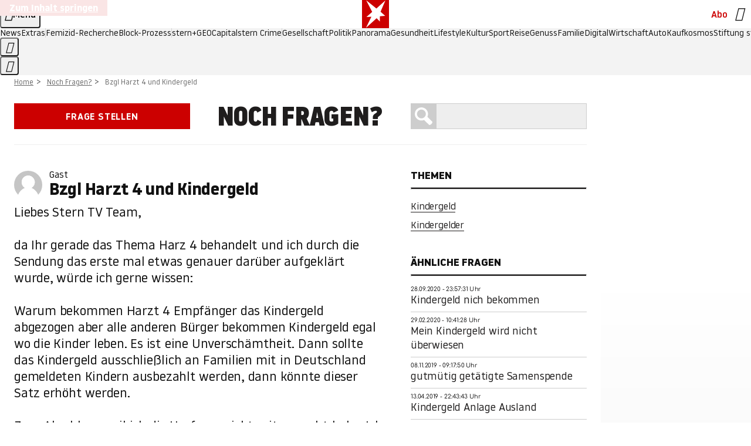

--- FILE ---
content_type: text/html;charset=UTF-8
request_url: https://www.stern.de/noch-fragen/bzgl-harzt-4-und-kindergeld-3000110862.html
body_size: 30412
content:

<!DOCTYPE html>
<html lang="de">
<head>
  <meta charset="utf-8">
  <meta name="viewport" content="width=device-width, initial-scale=1.0">
  <title>Bzgl Harzt 4 und Kindergeld | STERN.de - Noch Fragen?</title>
  <link rel="preload" as="font" href="https://www.stern.de/public/SternVariable-4OGB3BYX.woff2" type="font/woff2" crossorigin>
  <link rel="preload" as="font" href="https://www.stern.de/public/iconfont-SJOKB4AD.woff2" type="font/woff2" crossorigin>
  <link rel="icon" type="image/x-icon" href="https://www.stern.de/public/favicon-FMX3RXE2.ico">
  <link rel="icon" type="image/svg+xml" href="https://www.stern.de/public/favicon-U7MYFH7J.svg">
  <link rel="manifest" href="https://www.stern.de/public/manifest-O2IH675K.json">
  <style>@font-face{font-display:swap;font-family:stern-variable;font-stretch:80% 100%;font-style:normal;font-weight:300 800;src:url("/public/SternVariable-4OGB3BYX.woff2") format("woff2")}@font-face{font-display:swap;font-family:stern-variable;font-stretch:80% 100%;font-style:italic;font-weight:300 800;src:url("/public/SternItalicVariable-TZUDG6NG.woff2") format("woff2")}@font-face{font-display:block;font-family:iconfont;font-style:normal;font-weight:400;src:url("/public/iconfont-SJOKB4AD.woff2") format("woff2")}
/*# sourceMappingURL=/public/inline-2XSVX47Y.css.map */
</style>
  <link rel="stylesheet" href="https://www.stern.de/public/main-D2OXEMKB.css">


  
  <link rel="stylesheet" href="/noch-fragen/css/qac-2bc9be2b20b2a3e9ac7430276a18eb93.css">
<script src="/noch-fragen/js/qac-d41d8cd98f00b204e9800998ecf8427e.js"></script>
  <link rel="canonical" href="https://www.stern.de/noch-fragen/bzgl-harzt-4-und-kindergeld-3000110862.html"/>

  <meta name="application-name" content="stern.de">
<meta name="msapplication-TileColor" content="#cc0000">
<meta name="google-site-verification" content="pFJqqrGcqK_OZVs5M-gv8QlNSHl179HlLXATzrPrMcU">
<meta name="google-site-verification" content="MHlhpAUy-2_lW67H5knj8VG2ksH0Eyp7AcGdlmF2c8I">
<meta property="fb:app_id" content="163201030393605">
<meta property="article:publisher" content="https://www.facebook.com/stern">
<meta property="article:author" content="https://www.facebook.com/stern">
<meta name="twitter:site" content="@sternde">
<meta name="twitter:card" content="summary_large_image">
<meta name="pocket-site-verification" content="fea745512e5f649bc4d4d8f72c635c">
<meta name="robots" content="noarchive, max-snippet:-1, max-image-preview:large, max-video-preview:-1">
<script>GujTrackingApi.setData({'properties': {'contentType': 'Q&A'}});</script>



  <meta name="date" content="2018-12-18T19:02:29.376+01:00"/>

  <meta name="last-modified" content="2018-12-18T19:02:29.376+01:00"/>

<meta name="theme-color" content="#1f1f1f" media="(prefers-color-scheme: dark)">
<meta name="buildDate" content="2026-01-19T09:04:48+00:00">
<meta property="og:site_name" content="stern.de">
<meta property="og:locale" content="de_DE">

  <meta property="og:type" content="article">


  <meta property="og:title" content="Bzgl Harzt 4 und Kindergeld | STERN.de - Noch Fragen?"/>
<meta name="description" content="Liebes Stern TV Team,

da Ihr gerade das Thema Harz 4 behandelt und ich durch die Sendung das erste mal etwas genauer darüber aufgeklärt wurde, würde ich..."/>
<meta property="og:description" content="Liebes Stern TV Team,

da Ihr gerade das Thema Harz 4 behandelt und ich durch die Sendung das erste mal etwas genauer darüber aufgeklärt wurde, würde ich..."/>



<meta property="article:opinion" content="false">

  <meta property="og:url" content="https://www.stern.de/noch-fragen/bzgl-harzt-4-und-kindergeld-3000110862.html"/>


  <meta property="ob:index" content="0">


<meta name="apple-itunes-app" content="app-id=376155932, app-argument=https://www.stern.de/schnittmarken/noch-fragen/">

</head>
<body>
<ws-drawer class="ws-drawer" position="left" id="page-menu" header-shadow="true">
  <ws-menu>
    <nav slot="menu" class="menu">
      <ul class="menu__list u-blanklist">

            <li class="menu__item">
              <a class="menu__link menu__link--stern-plus typo-interactive-primary-base-strong" href="https://www.stern.de/plus/" data-gtm-navi-burger-plus>
                
                <i class="icon-stern-plus" data-gtm-navi-burger-plus aria-hidden="true"></i>
                <span data-gtm-navi-burger-plus>Entdecken Sie <i>stern</i>+</span>
                <i class="icon-chevron-right" data-gtm-navi-burger-plus aria-hidden="true"></i>
              </a>
            </li>

            <li class="menu__item"><ul class="menu__partner-group u-blanklist">
    <li class="menu__partner-group-item">
      <a class="menu__partner-group-link" data-gtm-navi-burger-partner href="https://www.stern.de/geo/" style="--background-color: #6CC24A">
<span class="brand-identifier brand-identifier--geo-white menu__partner-group-icon" data-gtm-navi-burger-partner>
  <span class="u-visually-hidden">GEO</span>
</span>

      </a>
    </li>
    <li class="menu__partner-group-item">
      <a class="menu__partner-group-link" data-gtm-navi-burger-partner href="https://www.stern.de/capital/" style="--background-color: #424B5A">
<span class="brand-identifier brand-identifier--capital-white menu__partner-group-icon" data-gtm-navi-burger-partner>
  <span class="u-visually-hidden">Capital</span>
</span>

      </a>
    </li>
    <li class="menu__partner-group-item">
      <a class="menu__partner-group-link" data-gtm-navi-burger-partner href="https://www.stern.de/panorama/verbrechen/stern-crime/" style="--background-color: #000000">
<span class="brand-identifier brand-identifier--str-crime-white menu__partner-group-icon" data-gtm-navi-burger-partner>
  <span class="u-visually-hidden">Crime</span>
</span>

      </a>
    </li>
</ul>

            </li>

            
            <li class="menu__item">
              
                

                    <span class="menu__headline typo-eyebrow-base">Medien</span>
                <ul class="menu__list u-blanklist">
                    
  <li class="menu__item menu__item--categories">


            <a class="menu__link typo-interactive-primary-base" data-gtm-navi-burger-category href="https://www.stern.de/podcasts/">
          <i
            data-gtm-navi-burger-category
          class="menu__link-icon icon-audio" aria-hidden="true"></i>
          Audio
      </a>

    
  </li>

                    
  <li class="menu__item menu__item--categories">


            <a class="menu__link typo-interactive-primary-base" data-gtm-navi-burger-category href="https://www.stern.de/video/">
          <i
            data-gtm-navi-burger-category
          class="menu__link-icon icon-video" aria-hidden="true"></i>
          Video
      </a>

    
  </li>

                </ul>
            </li>

            
            <li class="menu__item">
              
                

                    <span class="menu__headline typo-eyebrow-base">RESSORTS</span>
                <ul class="menu__list u-blanklist">
                    
  <li class="menu__item">


            <a class="menu__link typo-interactive-primary-base" data-gtm-navi-burger-category href="https://www.stern.de/gesellschaft/">
          Gesellschaft
      </a>

    
      <button type="button" class="menu__button" aria-haspopup="true" aria-expanded="false">
        <span class="u-visually-hidden">Aufklappen</span>
      </button>
      <ul class="menu__list menu__list--indented u-blanklist">

            <li class="menu__item menu__item--categories">


                <a class="menu__link typo-interactive-secondary-base" href="https://www.stern.de/gesellschaft/klima-nachhaltigkeit/" data-gtm-navi-burger-category-sub>Klima &amp; Nachhaltigkeit</a>

              
            </li>

            <li class="menu__item menu__item--categories">


                <a class="menu__link typo-interactive-secondary-base" href="https://www.stern.de/gesellschaft/faktenchecks/" data-gtm-navi-burger-category-sub>Alle stern-Faktenchecks im Überblick</a>

              
            </li>

            <li class="menu__item menu__item--categories">


                <a class="menu__link typo-interactive-secondary-base" href="https://www.stern.de/gesellschaft/regional/" data-gtm-navi-burger-category-sub>Regionales</a>

              
            </li>

            <li class="menu__item menu__item--categories">


                <a class="menu__link typo-interactive-secondary-base" href="https://www.stern.de/gesellschaft/archiv/" data-gtm-navi-burger-category-sub>Archiv</a>

              
            </li>
      </ul>
  </li>

                    
  <li class="menu__item">


            <a class="menu__link typo-interactive-primary-base" data-gtm-navi-burger-category href="https://www.stern.de/politik/">
          Politik
      </a>

    
      <button type="button" class="menu__button" aria-haspopup="true" aria-expanded="false">
        <span class="u-visually-hidden">Aufklappen</span>
      </button>
      <ul class="menu__list menu__list--indented u-blanklist">

            <li class="menu__item menu__item--categories">


                <a class="menu__link typo-interactive-secondary-base" href="https://www.stern.de/politik/deutschland/" data-gtm-navi-burger-category-sub>Deutschland</a>

              
            </li>

            <li class="menu__item">


                <a class="menu__link typo-interactive-secondary-base" href="https://www.stern.de/politik/ausland/" data-gtm-navi-burger-category-sub>Ausland</a>

              
                <button type="button" class="menu__button" aria-haspopup="true" aria-expanded="false">
                  <span class="u-visually-hidden">Aufklappen</span>
                </button>
                <ul class="menu__list menu__list--indented u-blanklist">

                      <li class="menu__item menu__item--categories">


                        
                          <a class="menu__link typo-interactive-secondary-base" href="https://www.stern.de/politik/ausland/krieg-israel-hamas/" data-gtm-navi-burger-category-sub>Krieg in Nahost</a>
                      </li>

                      <li class="menu__item menu__item--categories">


                        
                          <a class="menu__link typo-interactive-secondary-base" href="https://www.stern.de/politik/ausland/us-wahl-2024/" data-gtm-navi-burger-category-sub>US-Wahl 2024: News und Infos zur Präsidentschaftswahl</a>
                      </li>
                </ul>
            </li>

            <li class="menu__item menu__item--categories">


                <a class="menu__link typo-interactive-secondary-base" href="https://www.stern.de/politik/archiv/" data-gtm-navi-burger-category-sub>Archiv</a>

              
            </li>
      </ul>
  </li>

                    
  <li class="menu__item">


            <a class="menu__link typo-interactive-primary-base" data-gtm-navi-burger-category href="https://www.stern.de/panorama/">
          Panorama
      </a>

    
      <button type="button" class="menu__button" aria-haspopup="true" aria-expanded="false">
        <span class="u-visually-hidden">Aufklappen</span>
      </button>
      <ul class="menu__list menu__list--indented u-blanklist">

            <li class="menu__item menu__item--categories">


                <a class="menu__link typo-interactive-secondary-base" href="https://www.stern.de/panorama/weltgeschehen/" data-gtm-navi-burger-category-sub>Weltgeschehen</a>

              
            </li>

            <li class="menu__item menu__item--categories">


                <a class="menu__link typo-interactive-secondary-base" href="https://www.stern.de/panorama/verbrechen/" data-gtm-navi-burger-category-sub>Verbrechen</a>

              
            </li>

            <li class="menu__item menu__item--categories">


                <a class="menu__link typo-interactive-secondary-base" href="https://www.stern.de/panorama/verbrechen/stern-crime/" data-gtm-navi-burger-category-sub>stern Crime</a>

              
            </li>

            <li class="menu__item menu__item--categories">


                <a class="menu__link typo-interactive-secondary-base" href="https://www.stern.de/panorama/wetter/" data-gtm-navi-burger-category-sub>Wetter</a>

              
            </li>

            <li class="menu__item menu__item--categories">


                <a class="menu__link typo-interactive-secondary-base" href="https://www.stern.de/panorama/archiv/" data-gtm-navi-burger-category-sub>Archiv</a>

              
            </li>

            <li class="menu__item menu__item--categories">


                <a class="menu__link typo-interactive-secondary-base" href="https://www.stern.de/noch-fragen/" data-gtm-navi-burger-category-sub>Noch Fragen: Die Wissenscommunity vom stern</a>

              
            </li>
      </ul>
  </li>

                    
  <li class="menu__item">


            <a class="menu__link typo-interactive-primary-base" data-gtm-navi-burger-category href="https://www.stern.de/gesundheit/">
          Gesundheit
      </a>

    
      <button type="button" class="menu__button" aria-haspopup="true" aria-expanded="false">
        <span class="u-visually-hidden">Aufklappen</span>
      </button>
      <ul class="menu__list menu__list--indented u-blanklist">

            <li class="menu__item menu__item--categories">


                <a class="menu__link typo-interactive-secondary-base" href="https://www.stern.de/gesundheit/allergie/" data-gtm-navi-burger-category-sub>Allergie</a>

              
            </li>

            <li class="menu__item menu__item--categories">


                <a class="menu__link typo-interactive-secondary-base" href="https://www.stern.de/gesundheit/diabetes/" data-gtm-navi-burger-category-sub>Diabetes</a>

              
            </li>

            <li class="menu__item menu__item--categories">


                <a class="menu__link typo-interactive-secondary-base" href="https://www.stern.de/gesundheit/grippe/" data-gtm-navi-burger-category-sub>Erkältung</a>

              
            </li>

            <li class="menu__item menu__item--categories">


                <a class="menu__link typo-interactive-secondary-base" href="https://www.stern.de/gesundheit/ernaehrung/" data-gtm-navi-burger-category-sub>Ernährung</a>

              
            </li>

            <li class="menu__item menu__item--categories">


                <a class="menu__link typo-interactive-secondary-base" href="https://www.stern.de/gesundheit/fitness/" data-gtm-navi-burger-category-sub>Fitness</a>

              
            </li>

            <li class="menu__item menu__item--categories">


                <a class="menu__link typo-interactive-secondary-base" href="https://www.stern.de/gesundheit/haut/" data-gtm-navi-burger-category-sub>Haut</a>

              
            </li>

            <li class="menu__item menu__item--categories">


                <a class="menu__link typo-interactive-secondary-base" href="https://www.stern.de/gesundheit/kinderkrankheiten/" data-gtm-navi-burger-category-sub>Kinderkrankheiten</a>

              
            </li>

            <li class="menu__item menu__item--categories">


                <a class="menu__link typo-interactive-secondary-base" href="https://www.stern.de/gesundheit/kopfschmerz/" data-gtm-navi-burger-category-sub>Kopfschmerz</a>

              
            </li>

            <li class="menu__item menu__item--categories">


                <a class="menu__link typo-interactive-secondary-base" href="https://www.stern.de/gesundheit/psychologie/" data-gtm-navi-burger-category-sub>Psychologie</a>

              
            </li>

            <li class="menu__item menu__item--categories">


                <a class="menu__link typo-interactive-secondary-base" href="https://www.stern.de/gesundheit/ruecken/" data-gtm-navi-burger-category-sub>Rücken</a>

              
            </li>

            <li class="menu__item menu__item--categories">


                <a class="menu__link typo-interactive-secondary-base" href="https://www.stern.de/gesundheit/schlaf/" data-gtm-navi-burger-category-sub>Schlaf</a>

              
            </li>

            <li class="menu__item menu__item--categories">


                <a class="menu__link typo-interactive-secondary-base" href="https://www.stern.de/gesundheit/sexualitaet/" data-gtm-navi-burger-category-sub>Sexualität</a>

              
            </li>

            <li class="menu__item menu__item--categories">


                <a class="menu__link typo-interactive-secondary-base" href="https://www.stern.de/gesundheit/zaehne/" data-gtm-navi-burger-category-sub>Zähne</a>

              
            </li>

            <li class="menu__item menu__item--categories">


                <a class="menu__link typo-interactive-secondary-base" href="https://www.stern.de/gesundheit/archiv/" data-gtm-navi-burger-category-sub>Archiv</a>

              
            </li>
      </ul>
  </li>

                    
  <li class="menu__item">


            <a class="menu__link typo-interactive-primary-base" data-gtm-navi-burger-category href="https://www.stern.de/kultur/">
          Kultur
      </a>

    
      <button type="button" class="menu__button" aria-haspopup="true" aria-expanded="false">
        <span class="u-visually-hidden">Aufklappen</span>
      </button>
      <ul class="menu__list menu__list--indented u-blanklist">

            <li class="menu__item menu__item--categories">


                <a class="menu__link typo-interactive-secondary-base" href="https://www.stern.de/kultur/hoerbuchtipps/" data-gtm-navi-burger-category-sub>Hörbuch-Tipps</a>

              
            </li>

            <li class="menu__item menu__item--categories">


                <a class="menu__link typo-interactive-secondary-base" href="https://www.stern.de/kultur/film/" data-gtm-navi-burger-category-sub>Film</a>

              
            </li>

            <li class="menu__item menu__item--categories">


                <a class="menu__link typo-interactive-secondary-base" href="https://www.stern.de/kultur/musik/" data-gtm-navi-burger-category-sub>Musik</a>

              
            </li>

            <li class="menu__item menu__item--categories">


                <a class="menu__link typo-interactive-secondary-base" href="https://www.stern.de/kultur/buecher/" data-gtm-navi-burger-category-sub>Bücher</a>

              
            </li>

            <li class="menu__item menu__item--categories">


                <a class="menu__link typo-interactive-secondary-base" href="https://www.stern.de/kultur/tv/" data-gtm-navi-burger-category-sub>TV</a>

              
            </li>

            <li class="menu__item menu__item--categories">


                <a class="menu__link typo-interactive-secondary-base" href="https://www.stern.de/kultur/kunst/" data-gtm-navi-burger-category-sub>Kunst</a>

              
            </li>

            <li class="menu__item menu__item--categories">


                <a class="menu__link typo-interactive-secondary-base" href="https://www.stern.de/kultur/archiv/" data-gtm-navi-burger-category-sub>Archiv</a>

              
            </li>
      </ul>
  </li>

                    
  <li class="menu__item">


            <a class="menu__link typo-interactive-primary-base" data-gtm-navi-burger-category href="https://www.stern.de/lifestyle/">
          Lifestyle
      </a>

    
      <button type="button" class="menu__button" aria-haspopup="true" aria-expanded="false">
        <span class="u-visually-hidden">Aufklappen</span>
      </button>
      <ul class="menu__list menu__list--indented u-blanklist">

            <li class="menu__item menu__item--categories">


                <a class="menu__link typo-interactive-secondary-base" href="https://www.stern.de/lifestyle/leute/" data-gtm-navi-burger-category-sub>Leute</a>

              
            </li>

            <li class="menu__item menu__item--categories">


                <a class="menu__link typo-interactive-secondary-base" href="https://www.stern.de/lifestyle/mode/" data-gtm-navi-burger-category-sub>Mode</a>

              
            </li>

            <li class="menu__item menu__item--categories">


                <a class="menu__link typo-interactive-secondary-base" href="https://www.stern.de/lifestyle/liebe-sex/" data-gtm-navi-burger-category-sub>Liebe und Sex</a>

              
            </li>

            <li class="menu__item menu__item--categories">


                <a class="menu__link typo-interactive-secondary-base" href="https://www.stern.de/lifestyle/leben/" data-gtm-navi-burger-category-sub>Leben</a>

              
            </li>

            <li class="menu__item menu__item--categories">


                <a class="menu__link typo-interactive-secondary-base" href="https://www.stern.de/neon/" data-gtm-navi-burger-category-sub>Neon</a>

              
            </li>

            <li class="menu__item menu__item--categories">


                <a class="menu__link typo-interactive-secondary-base" href="https://www.stern.de/lifestyle/gewinnspiele/" data-gtm-navi-burger-category-sub>Gewinnspiele</a>

              
            </li>

            <li class="menu__item menu__item--categories">


                <a class="menu__link typo-interactive-secondary-base" href="https://www.stern.de/lifestyle/archiv/" data-gtm-navi-burger-category-sub>Archiv</a>

              
            </li>
      </ul>
  </li>

                    
  <li class="menu__item">


            <a class="menu__link typo-interactive-primary-base" data-gtm-navi-burger-category href="https://www.stern.de/digital/">
          Digital
      </a>

    
      <button type="button" class="menu__button" aria-haspopup="true" aria-expanded="false">
        <span class="u-visually-hidden">Aufklappen</span>
      </button>
      <ul class="menu__list menu__list--indented u-blanklist">

            <li class="menu__item menu__item--categories">


                <a class="menu__link typo-interactive-secondary-base" href="https://www.stern.de/digital/computer/" data-gtm-navi-burger-category-sub>Computer</a>

              
            </li>

            <li class="menu__item menu__item--categories">


                <a class="menu__link typo-interactive-secondary-base" href="https://www.stern.de/digital/online/" data-gtm-navi-burger-category-sub>Online</a>

              
            </li>

            <li class="menu__item menu__item--categories">


                <a class="menu__link typo-interactive-secondary-base" href="https://www.stern.de/digital/smartphones/" data-gtm-navi-burger-category-sub>Smartphones</a>

              
            </li>

            <li class="menu__item menu__item--categories">


                <a class="menu__link typo-interactive-secondary-base" href="https://www.stern.de/digital/games/" data-gtm-navi-burger-category-sub>Games</a>

              
            </li>

            <li class="menu__item menu__item--categories">


                <a class="menu__link typo-interactive-secondary-base" href="https://www.stern.de/digital/technik/" data-gtm-navi-burger-category-sub>Technik</a>

              
            </li>

            <li class="menu__item menu__item--categories">


                <a class="menu__link typo-interactive-secondary-base" href="https://www.stern.de/digital/tests/" data-gtm-navi-burger-category-sub>Tests</a>

              
            </li>

            <li class="menu__item menu__item--categories">


                <a class="menu__link typo-interactive-secondary-base" href="https://www.stern.de/digital/homeentertainment/" data-gtm-navi-burger-category-sub>Home Entertainment</a>

              
            </li>

            <li class="menu__item menu__item--categories">


                <a class="menu__link typo-interactive-secondary-base" href="https://www.stern.de/digital/archiv/" data-gtm-navi-burger-category-sub>Archiv</a>

              
            </li>
      </ul>
  </li>

                    
  <li class="menu__item">


            <a class="menu__link typo-interactive-primary-base" data-gtm-navi-burger-category href="https://www.stern.de/wirtschaft/">
          Wirtschaft
      </a>

    
      <button type="button" class="menu__button" aria-haspopup="true" aria-expanded="false">
        <span class="u-visually-hidden">Aufklappen</span>
      </button>
      <ul class="menu__list menu__list--indented u-blanklist">

            <li class="menu__item menu__item--categories">


                <a class="menu__link typo-interactive-secondary-base" href="https://www.stern.de/wirtschaft/news/" data-gtm-navi-burger-category-sub>News</a>

              
            </li>

            <li class="menu__item menu__item--categories">


                <a class="menu__link typo-interactive-secondary-base" href="https://www.stern.de/wirtschaft/geld/" data-gtm-navi-burger-category-sub>Geld</a>

              
            </li>

            <li class="menu__item menu__item--categories">


                <a class="menu__link typo-interactive-secondary-base" href="https://www.stern.de/wirtschaft/versicherung/" data-gtm-navi-burger-category-sub>Versicherung</a>

              
            </li>

            <li class="menu__item menu__item--categories">


                <a class="menu__link typo-interactive-secondary-base" href="https://www.stern.de/wirtschaft/immobilien/" data-gtm-navi-burger-category-sub>Immobilien</a>

              
            </li>

            <li class="menu__item menu__item--categories">


                <a class="menu__link typo-interactive-secondary-base" href="https://www.stern.de/wirtschaft/job/" data-gtm-navi-burger-category-sub>Job</a>

              
            </li>

            <li class="menu__item menu__item--categories">


                <a class="menu__link typo-interactive-secondary-base" href="https://www.stern.de/produkte-und-tipps/" data-gtm-navi-burger-category-sub>Produkte &amp; Tipps</a>

              
            </li>

            <li class="menu__item menu__item--categories">


                <a class="menu__link typo-interactive-secondary-base" href="https://www.stern.de/wirtschaft/archiv/" data-gtm-navi-burger-category-sub>Archiv</a>

              
            </li>

            <li class="menu__item menu__item--categories">

                <div class="menu__marketing">

<div class="ad-sponsors ">

      <span class="ad-sponsors__prefix">präsentiert von:</span>

        <span class="ad-sponsors__name">Homeday</span>

</div>


                </div>

                <a class="menu__link typo-interactive-secondary-base" href="https://www.stern.de/wirtschaft/immobilien/immobilienbewertung-kostenlos--hier-erfahren-sie--was-ihr-haus-wert-ist-8131592.html" data-gtm-navi-burger-category-sub>Immobilienbewertung kostenlos</a>

              
            </li>
      </ul>
  </li>

                    
  <li class="menu__item">


            <a class="menu__link typo-interactive-primary-base" data-gtm-navi-burger-category href="https://www.stern.de/sport/">
          Sport
      </a>

    
      <button type="button" class="menu__button" aria-haspopup="true" aria-expanded="false">
        <span class="u-visually-hidden">Aufklappen</span>
      </button>
      <ul class="menu__list menu__list--indented u-blanklist">

            <li class="menu__item menu__item--categories">


                <a class="menu__link typo-interactive-secondary-base" href="https://www.stern.de/sport/fussball/" data-gtm-navi-burger-category-sub>Fußball</a>

              
            </li>

            <li class="menu__item menu__item--categories">


                <a class="menu__link typo-interactive-secondary-base" href="https://www.stern.de/sport/formel1/" data-gtm-navi-burger-category-sub>Formel 1</a>

              
            </li>

            <li class="menu__item menu__item--categories">


                <a class="menu__link typo-interactive-secondary-base" href="https://www.stern.de/sport/sportwelt/" data-gtm-navi-burger-category-sub>Sportwelt</a>

              
            </li>

            <li class="menu__item menu__item--categories">


                <a class="menu__link typo-interactive-secondary-base" href="https://www.stern.de/sport/archiv/" data-gtm-navi-burger-category-sub>Archiv</a>

              
            </li>
      </ul>
  </li>

                    
  <li class="menu__item">


            <a class="menu__link typo-interactive-primary-base" data-gtm-navi-burger-category href="https://www.stern.de/genuss/">
          Genuss
      </a>

    
      <button type="button" class="menu__button" aria-haspopup="true" aria-expanded="false">
        <span class="u-visually-hidden">Aufklappen</span>
      </button>
      <ul class="menu__list menu__list--indented u-blanklist">

            <li class="menu__item">


                <a class="menu__link typo-interactive-secondary-base" href="https://www.stern.de/genuss/rezepte/" data-gtm-navi-burger-category-sub>Rezepte</a>

              
                <button type="button" class="menu__button" aria-haspopup="true" aria-expanded="false">
                  <span class="u-visually-hidden">Aufklappen</span>
                </button>
                <ul class="menu__list menu__list--indented u-blanklist">

                      <li class="menu__item menu__item--categories">


                        
                          <a class="menu__link typo-interactive-secondary-base" href="https://www.stern.de/genuss/rezepte/sternrezepte/" data-gtm-navi-burger-category-sub>Rezepte aus dem stern</a>
                      </li>
                </ul>
            </li>

            <li class="menu__item menu__item--categories">


                <a class="menu__link typo-interactive-secondary-base" href="https://www.stern.de/genuss/essen/" data-gtm-navi-burger-category-sub>Essen</a>

              
            </li>

            <li class="menu__item menu__item--categories">


                <a class="menu__link typo-interactive-secondary-base" href="https://www.stern.de/genuss/trinken/" data-gtm-navi-burger-category-sub>Trinken</a>

              
            </li>

            <li class="menu__item menu__item--categories">


                <a class="menu__link typo-interactive-secondary-base" href="https://www.stern.de/genuss/trends/" data-gtm-navi-burger-category-sub>Trends</a>

              
            </li>

            <li class="menu__item menu__item--categories">

                <div class="menu__marketing">
<div class="ad-labels ">
    <span class="ad-labels__item">Anzeige</span>
</div>


<div class="ad-sponsors ">

</div>


                </div>

                <a class="menu__link typo-interactive-secondary-base" href="https://reisewelten.stern.de/genuss-reisen" data-gtm-navi-burger-category-sub>Genussreisen</a>

              
            </li>

            <li class="menu__item menu__item--categories">


                <a class="menu__link typo-interactive-secondary-base" href="https://www.stern.de/genuss/archiv/" data-gtm-navi-burger-category-sub>Archiv</a>

              
            </li>
      </ul>
  </li>

                    
  <li class="menu__item">


            <a class="menu__link typo-interactive-primary-base" data-gtm-navi-burger-category href="https://www.stern.de/reise/">
          Reise
      </a>

    
      <button type="button" class="menu__button" aria-haspopup="true" aria-expanded="false">
        <span class="u-visually-hidden">Aufklappen</span>
      </button>
      <ul class="menu__list menu__list--indented u-blanklist">

            <li class="menu__item menu__item--categories">


                <a class="menu__link typo-interactive-secondary-base" href="https://www.stern.de/reise/deutschland/" data-gtm-navi-burger-category-sub>Deutschland</a>

              
            </li>

            <li class="menu__item menu__item--categories">


                <a class="menu__link typo-interactive-secondary-base" href="https://www.stern.de/reise/europa/" data-gtm-navi-burger-category-sub>Europa</a>

              
            </li>

            <li class="menu__item menu__item--categories">


                <a class="menu__link typo-interactive-secondary-base" href="https://www.stern.de/reise/fernreisen/" data-gtm-navi-burger-category-sub>Fernreisen</a>

              
            </li>

            <li class="menu__item menu__item--categories">


                <a class="menu__link typo-interactive-secondary-base" href="https://www.stern.de/reise/service/" data-gtm-navi-burger-category-sub>Service</a>

              
            </li>

            <li class="menu__item menu__item--categories">


                <a class="menu__link typo-interactive-secondary-base" href="https://www.stern.de/reise/archiv/" data-gtm-navi-burger-category-sub>Archiv</a>

              
            </li>
      </ul>
  </li>

                    
  <li class="menu__item">


            <a class="menu__link typo-interactive-primary-base" data-gtm-navi-burger-category href="https://www.stern.de/familie/">
          Familie
      </a>

    
      <button type="button" class="menu__button" aria-haspopup="true" aria-expanded="false">
        <span class="u-visually-hidden">Aufklappen</span>
      </button>
      <ul class="menu__list menu__list--indented u-blanklist">

            <li class="menu__item menu__item--categories">

                <div class="menu__marketing">

<div class="ad-sponsors ">

      <span class="ad-sponsors__prefix">präsentiert von</span>

        <span class="ad-sponsors__name">Procter &amp; Gamble</span>

</div>


                </div>

                <a class="menu__link typo-interactive-secondary-base" href="https://www.stern.de/familie/wo-qualitaet-zu-hause-ist/" data-gtm-navi-burger-category-sub>Weil Qualität den Unterschied macht</a>

              
            </li>

            <li class="menu__item">


                <a class="menu__link typo-interactive-secondary-base" href="https://www.stern.de/familie/kinder/" data-gtm-navi-burger-category-sub>Kinder</a>

              
                <button type="button" class="menu__button" aria-haspopup="true" aria-expanded="false">
                  <span class="u-visually-hidden">Aufklappen</span>
                </button>
                <ul class="menu__list menu__list--indented u-blanklist">

                      <li class="menu__item menu__item--categories">


                        
                          <a class="menu__link typo-interactive-secondary-base" href="https://www.stern.de/familie/kinder/lerntipps/" data-gtm-navi-burger-category-sub>Vom Kita- bis zum Schulalter: Diese Ideen helfen Kindern beim Lernen und Großwerden</a>
                      </li>
                </ul>
            </li>

            <li class="menu__item menu__item--categories">


                <a class="menu__link typo-interactive-secondary-base" href="https://www.stern.de/familie/beziehung/" data-gtm-navi-burger-category-sub>Beziehung</a>

              
            </li>

            <li class="menu__item menu__item--categories">


                <a class="menu__link typo-interactive-secondary-base" href="https://www.stern.de/familie/tiere/" data-gtm-navi-burger-category-sub>Tiere</a>

              
            </li>

            <li class="menu__item menu__item--categories">

                <div class="menu__marketing">
<div class="ad-labels ">
    <span class="ad-labels__item">Anzeige</span>
</div>


<div class="ad-sponsors ">

</div>


                </div>

                <a class="menu__link typo-interactive-secondary-base" href="https://reisewelten.stern.de/?utm_source=STERN_Navigation_Familie&amp;utm_campaign=stern_reisewelten_general&amp;utm_medium=textlink" data-gtm-navi-burger-category-sub>Familienreisen</a>

              
            </li>

            <li class="menu__item menu__item--categories">


                <a class="menu__link typo-interactive-secondary-base" href="https://www.stern.de/familie/archiv/" data-gtm-navi-burger-category-sub>Archiv</a>

              
            </li>

            <li class="menu__item menu__item--categories">


                <a class="menu__link typo-interactive-secondary-base" href="https://www.stern.de/familie/gartentipps/" data-gtm-navi-burger-category-sub>Schädlinge, Unkraut, Gemüseernte &amp; Co.: Alles, was Sie bei der Gartenpflege beachten sollten</a>

              
            </li>
      </ul>
  </li>

                    
  <li class="menu__item">


            <a class="menu__link typo-interactive-primary-base" data-gtm-navi-burger-category href="https://www.stern.de/auto/">
          Auto
      </a>

    
      <button type="button" class="menu__button" aria-haspopup="true" aria-expanded="false">
        <span class="u-visually-hidden">Aufklappen</span>
      </button>
      <ul class="menu__list menu__list--indented u-blanklist">

            <li class="menu__item menu__item--categories">


                <a class="menu__link typo-interactive-secondary-base" href="https://www.stern.de/auto/news/" data-gtm-navi-burger-category-sub>Autonews</a>

              
            </li>

            <li class="menu__item menu__item--categories">


                <a class="menu__link typo-interactive-secondary-base" href="https://www.stern.de/auto/fahrberichte/" data-gtm-navi-burger-category-sub>Fahrberichte</a>

              
            </li>

            <li class="menu__item">


                <a class="menu__link typo-interactive-secondary-base" href="https://www.stern.de/auto/service/" data-gtm-navi-burger-category-sub>Service</a>

              
                <button type="button" class="menu__button" aria-haspopup="true" aria-expanded="false">
                  <span class="u-visually-hidden">Aufklappen</span>
                </button>
                <ul class="menu__list menu__list--indented u-blanklist">

                      <li class="menu__item menu__item--categories">


                        
                          <a class="menu__link typo-interactive-secondary-base" href="https://www.stern.de/auto/service/sicherheit/" data-gtm-navi-burger-category-sub>Sicherheit</a>
                      </li>
                </ul>
            </li>

            <li class="menu__item menu__item--categories">


                <a class="menu__link typo-interactive-secondary-base" href="https://www.stern.de/auto/e-mobilitaet/" data-gtm-navi-burger-category-sub>E-Mobilität</a>

              
            </li>

            <li class="menu__item menu__item--categories">


                <a class="menu__link typo-interactive-secondary-base" href="https://www.stern.de/auto/archiv/" data-gtm-navi-burger-category-sub>Archiv</a>

              
            </li>
      </ul>
  </li>

                    
  <li class="menu__item">


            <a class="menu__link typo-interactive-primary-base" data-gtm-navi-burger-category href="https://www.stern.de/kaufkosmos/">
          Kaufkosmos
      </a>

    
      <button type="button" class="menu__button" aria-haspopup="true" aria-expanded="false">
        <span class="u-visually-hidden">Aufklappen</span>
      </button>
      <ul class="menu__list menu__list--indented u-blanklist">

            <li class="menu__item menu__item--categories">


                <a class="menu__link typo-interactive-secondary-base" href="https://www.stern.de/kaufkosmos/deals/" data-gtm-navi-burger-category-sub>Deals</a>

              
            </li>

            <li class="menu__item menu__item--categories">


                <a class="menu__link typo-interactive-secondary-base" href="https://www.stern.de/kaufkosmos/empfehlungen/" data-gtm-navi-burger-category-sub>Empfehlungen der Redaktion</a>

              
            </li>

            <li class="menu__item menu__item--categories">


                <a class="menu__link typo-interactive-secondary-base" href="https://www.stern.de/geschenkideen/" data-gtm-navi-burger-category-sub>Geschenkideen</a>

              
            </li>
      </ul>
  </li>

                </ul>
            </li>

            
            <li class="menu__item">
              
                

                    <span class="menu__headline typo-eyebrow-base">Services</span>
                <ul class="menu__list u-blanklist">
                    
  <li class="menu__item menu__item--categories">


            <a class="menu__link typo-interactive-primary-base" data-gtm-navi-burger-service href="https://www.stern.de/service/newsletter/">
          <i
            data-gtm-navi-burger-service
          class="menu__link-icon icon-email" aria-hidden="true"></i>
          Newsletter
      </a>

    
  </li>

                    
  <li class="menu__item menu__item--categories">


            <a class="menu__link typo-interactive-primary-base" data-gtm-navi-burger-service href="https://www.stern.de/stern-studien/">
          <i
            data-gtm-navi-burger-service
          class="menu__link-icon icon-stern-studien" aria-hidden="true"></i>
          stern-Studien
      </a>

    
  </li>

                    
  <li class="menu__item menu__item--categories">


            <a class="menu__link typo-interactive-primary-base" data-gtm-navi-burger-service href="https://angebot.stern.de/">
          <i
            data-gtm-navi-burger-service
          class="menu__link-icon icon-cart" aria-hidden="true"></i>
          Aboshop
      </a>

    
  </li>

                    
  <li class="menu__item menu__item--categories">


            <a class="menu__link typo-interactive-primary-base" data-gtm-navi-burger-service href="https://www.stern.de/plus/tipps-fuer-die-nutzung-von-stern-plus-8975246.html">
          <i
            data-gtm-navi-burger-service
          class="menu__link-icon icon-email" aria-hidden="true"></i>
          Kundenservice &amp; FAQs
      </a>

    
  </li>

                    
  <li class="menu__item">


            <a class="menu__link typo-interactive-primary-base" data-gtm-navi-burger-service href="https://spiele.stern.de/">
          <i
            data-gtm-navi-burger-service
          class="menu__link-icon icon-games" aria-hidden="true"></i>
          Spiele
      </a>

    
      <button type="button" class="menu__button" aria-haspopup="true" aria-expanded="false">
        <span class="u-visually-hidden">Aufklappen</span>
      </button>
      <ul class="menu__list menu__list--indented u-blanklist">

            <li class="menu__item menu__item--categories">


                <a class="menu__link typo-interactive-secondary-base" href="https://spiele.stern.de/solitaer/" data-gtm-navi-burger-category-sub>Solitär</a>

              
            </li>

            <li class="menu__item menu__item--categories">


                <a class="menu__link typo-interactive-secondary-base" href="https://spiele.stern.de/sudoku/" data-gtm-navi-burger-category-sub>Sudoku</a>

              
            </li>

            <li class="menu__item menu__item--categories">


                <a class="menu__link typo-interactive-secondary-base" href="https://spiele.stern.de/exchange/" data-gtm-navi-burger-category-sub>Exchange</a>

              
            </li>

            <li class="menu__item menu__item--categories">


                <a class="menu__link typo-interactive-secondary-base" href="https://spiele.stern.de/bubble-shooter/" data-gtm-navi-burger-category-sub>Bubble Shooter</a>

              
            </li>

            <li class="menu__item menu__item--categories">


                <a class="menu__link typo-interactive-secondary-base" href="https://spiele.stern.de/mahjong/" data-gtm-navi-burger-category-sub>Mahjong</a>

              
            </li>

            <li class="menu__item menu__item--categories">


                <a class="menu__link typo-interactive-secondary-base" href="https://spiele.stern.de/snake/" data-gtm-navi-burger-category-sub>Snake</a>

              
            </li>
      </ul>
  </li>

                </ul>
            </li>

            <li class="menu__item"><span class="u-visually-hidden">Unsere sozialen Netzwerke</span>
<ul class="menu__social-group u-blanklist">

    <li>
      <a class="menu__social-group-link" href="https://www.facebook.com/stern" rel="noopener nofollow" target="_blank">
        <i class="menu__social-group-icon icon-facebook" aria-hidden="true"></i>
        <span class="u-visually-hidden">Facebook</span>
      </a>
    </li>

    <li>
      <a class="menu__social-group-link" href="https://www.instagram.com/stern/" rel="noopener nofollow" target="_blank">
        <i class="menu__social-group-icon icon-instagram" aria-hidden="true"></i>
        <span class="u-visually-hidden">Instagram</span>
      </a>
    </li>

    <li>
      <a class="menu__social-group-link" href="https://www.tiktok.com/@stern_de" rel="noopener nofollow" target="_blank">
        <i class="menu__social-group-icon icon-tiktok" aria-hidden="true"></i>
        <span class="u-visually-hidden">TikTok</span>
      </a>
    </li>

    <li>
      <a class="menu__social-group-link" href="https://twitter.com/sternde" rel="noopener nofollow" target="_blank">
        <i class="menu__social-group-icon icon-twitter" aria-hidden="true"></i>
        <span class="u-visually-hidden">X</span>
      </a>
    </li>

    <li>
      <a class="menu__social-group-link" href="https://whatsapp.com/channel/0029VaEEHb14o7qViPq8KF2R" rel="noopener nofollow" target="_blank">
        <i class="menu__social-group-icon icon-whatsapp" aria-hidden="true"></i>
        <span class="u-visually-hidden">Whatsapp</span>
      </a>
    </li>

    <li>
      <a class="menu__social-group-link" href="https://www.youtube.com/user/Stern" rel="noopener nofollow" target="_blank">
        <i class="menu__social-group-icon icon-youtube" aria-hidden="true"></i>
        <span class="u-visually-hidden">YouTube</span>
      </a>
    </li>
</ul>

            </li>
      </ul>
    </nav>
  </ws-menu>
</ws-drawer>



    
    <ws-adscript aria-hidden="true" content-type="index" hidden is-index-page="true" name="top" zone="_default" live-url="/stern.de/MoltenBundle.top.js" preview-url="https://adctrl.emsmobile.de/molten/preview/stern/MoltenBundle.top.js" keywords="[&quot;stern&quot;,&quot;onecore&quot;,&quot;ct_community&quot;,&quot;ct_index&quot;]"></ws-adscript>


    <ws-zephr envBaseUrl="https://www.stern.de" forwarderurl="https://web-log-forwarder.strplus.guj.digital/stern/zephr-load-error" loggedin="false" tenant="stern" vendorid="5f8580a91d467d132d0ac62d"></ws-zephr>
    
    <div data-zephr="stern-toaster"></div>

    <div class="page page--index"><ws-sticky-header class="ws-sticky-header">
          <div class="page__header"><header class="header" data-testid="header">

  <div class="header__navigation">
    <a class="skip-nav header__button typo-interactive-primary-base-strong header__interaction-element" href="#content-start">Zum Inhalt springen</a>
    <button type="button" class="header__button header__button--menu typo-interactive-primary-base header__interaction-element" data-gtm-navi-burger-open data-drawertarget="page-menu">
      <i class="icon-menu header__button-icon" data-gtm-navi-burger-open aria-hidden="true"></i> Menü
    </button>
    <a class="header__logo" href="https://www.stern.de/" data-gtm-navi-head-home title="Home" aria-label="stern.de"></a>
    <div class="header__user-area">
        <a href="https://angebot.stern.de/" class="header__button header__button--subscription typo-interactive-primary-base header__interaction-element" data-gtm-navi-head-abo>Abo<span class="d-none d-md-revert" data-gtm-navi-head-abo>&nbsp;testen</span></a>
        <ws-link class="header__button header__button--user header__interaction-element" data-gtm-navi-head-account data-testid="my-profile" href="https://www.stern.de/p-user/login?wdycf=%s">
          <i class="icon-profile header__button-icon" data-gtm-navi-head-account aria-hidden="true"></i>
          <span class="u-visually-hidden">Login</span>
        </ws-link>
    </div>
  </div>

  <div class="header__top-bar"><ws-scroller class="ws-scroller header__top-bar-inner">
        <ul class="ws-scroller__list header__top-list typo-interactive-secondary-sm u-blanklist">
          <li>
              <a href="https://www.stern.de/news/" data-gtm-navi-slider class="header__top-item header__interaction-element">
                News
              </a>
          </li>
          <li>
              <a href="https://www.stern.de/extra/" data-gtm-navi-slider class="header__top-item header__interaction-element">
                Extras
              </a>
          </li>
          <li>
              <span class="header__top-seperator"></span>
          </li>
          <li>
              <a href="https://www.stern.de/panorama/verbrechen/femizid-projekt/" data-gtm-navi-slider class="header__top-item header__interaction-element">
                Femizid-Recherche
              </a>
          </li>
          <li>
              <a href="https://www.stern.de/panorama/verbrechen/block/" data-gtm-navi-slider class="header__top-item header__interaction-element">
                Block-Prozess
              </a>
          </li>
          <li>
              <span class="header__top-seperator"></span>
          </li>
          <li>
              <a href="https://www.stern.de/plus/" data-gtm-navi-slider class="header__top-item header__interaction-element">
                stern+
              </a>
          </li>
          <li>
              <a href="https://www.stern.de/geo/" data-gtm-navi-slider class="header__top-item header__interaction-element">
                GEO
              </a>
          </li>
          <li>
              <a href="https://www.stern.de/capital/" data-gtm-navi-slider class="header__top-item header__interaction-element">
                Capital
              </a>
          </li>
          <li>
              <a href="https://www.stern.de/panorama/verbrechen/stern-crime/" data-gtm-navi-slider class="header__top-item header__interaction-element">
                stern Crime
              </a>
          </li>
          <li>
              <span class="header__top-seperator"></span>
          </li>
          <li>
              <a href="https://www.stern.de/gesellschaft/" data-gtm-navi-slider class="header__top-item header__interaction-element">
                Gesellschaft
              </a>
          </li>
          <li>
              <a href="https://www.stern.de/politik/" data-gtm-navi-slider class="header__top-item header__interaction-element">
                Politik
              </a>
          </li>
          <li>
              <a href="https://www.stern.de/panorama/" data-gtm-navi-slider class="header__top-item header__interaction-element">
                Panorama
              </a>
          </li>
          <li>
              <a href="https://www.stern.de/gesundheit/" data-gtm-navi-slider class="header__top-item header__interaction-element">
                Gesundheit
              </a>
          </li>
          <li>
              <a href="https://www.stern.de/lifestyle/" data-gtm-navi-slider class="header__top-item header__interaction-element">
                Lifestyle
              </a>
          </li>
          <li>
              <a href="https://www.stern.de/kultur/" data-gtm-navi-slider class="header__top-item header__interaction-element">
                Kultur
              </a>
          </li>
          <li>
              <a href="https://www.stern.de/sport/" data-gtm-navi-slider class="header__top-item header__interaction-element">
                Sport
              </a>
          </li>
          <li>
              <a href="https://www.stern.de/reise/" data-gtm-navi-slider class="header__top-item header__interaction-element">
                Reise
              </a>
          </li>
          <li>
              <a href="https://www.stern.de/genuss/" data-gtm-navi-slider class="header__top-item header__interaction-element">
                Genuss
              </a>
          </li>
          <li>
              <a href="https://www.stern.de/familie/" data-gtm-navi-slider class="header__top-item header__interaction-element">
                Familie
              </a>
          </li>
          <li>
              <a href="https://www.stern.de/digital/" data-gtm-navi-slider class="header__top-item header__interaction-element">
                Digital
              </a>
          </li>
          <li>
              <a href="https://www.stern.de/wirtschaft/" data-gtm-navi-slider class="header__top-item header__interaction-element">
                Wirtschaft
              </a>
          </li>
          <li>
              <a href="https://www.stern.de/auto/" data-gtm-navi-slider class="header__top-item header__interaction-element">
                Auto
              </a>
          </li>
          <li>
              <a href="https://www.stern.de/kaufkosmos/" data-gtm-navi-slider class="header__top-item header__interaction-element">
                Kaufkosmos
              </a>
          </li>
          <li>
              <a href="https://www.stern.de/stiftung/" data-gtm-navi-slider class="header__top-item header__interaction-element">
                Stiftung stern
              </a>
          </li>
      </ul>

  <button type="button" slot="previous" class="ws-scroller__button ws-scroller__button--previous" aria-label="Zurück">
    <i class="icon-caret-left" aria-hidden="true"></i>
  </button>

  <button type="button" slot="next" class="ws-scroller__button ws-scroller__button--next" aria-label="Weiter">
    <i class="icon-caret-right" aria-hidden="true"></i>
  </button>
</ws-scroller>

  </div>
</header>

        </div>
</ws-sticky-header>

      <div class="page__content">
        <div class="page__aside page__aside--left">
  <aside class="ad-container ad-container--aside ad-container--aside-left" isAside>
    
  <ws-adtag id="skyscraper_2" media="desktop,widescreen" reloading="manual" class="MoltenBundle ad-tag-container ad-tag-container--skyscraper-2">
  </ws-adtag>

  </aside>

        </div>
        <div class="page__content-inner">
  <section class="ad-container ad-container--section d-none d-md-revert ad-container--with-margin" style="min-height: 90px;">
    
  <ws-adtag id="superbanner_1" media="tablet,desktop,widescreen" reloading="manual" class="MoltenBundle ad-tag-container ad-tag-container--superbanner-1">
  </ws-adtag>


  <ws-adtag id="wallpaper_1" media="widescreen" reloading="manual" class="MoltenBundle ad-tag-container ad-tag-container--wallpaper-1">
  </ws-adtag>

  </section>

          <main class="page__main" id="content-start">
            

<ul class="m-navigation-breadcrumb navigation-link-list">
    <li class="navigation-link"><a href="https://www.stern.de/" title="Home">Home</a></li>
    <li class="navigation-link"><a href="/noch-fragen/" title="Noch Fragen?">Noch Fragen?</a></li>
    
        <li class="navigation-link"><span>Bzgl Harzt 4 und Kindergeld</span></li>
    
</ul>

<section class="qac-section-header">
    <div class="qac-section-header__title">
        <h2 class="m-section-title">
            <a href="/noch-fragen/">Noch Fragen?</a>
        </h2>
    </div>
    <div class="qac-section-header__button">
        <ws-link href="https://www.stern.de/noch-fragen/frage-stellen" class="a-btn-link qac-create-question-button">Frage stellen</ws-link>
    </div>
    <div class="qac-section-header__search">
        <div class="qac-search">
            <form method="get" action="/noch-fragen/suche/">
                <span class="a-input-search-with-icon form-element-block">
                    <button class="a-btn-search"><span class="hide-text"></span></button>
                    <input class="field-text" id="query" type="text" name="query" placeholder="" value="">
                </span>
            </form>
        </div>
    </div>
</section>

<div class="qac-question">
    <div class="qac-question__detail">
        
<div class="qac-user-info">
    
        <div class="m-avatar">
            <div class="profile-avatar">
                
                    

    
        
            <span title="Gast" class="icon-gravatar-default a-image-round"></span>
        
    

                
            </div>
        </div>
    
</div>


    
    
        
            Gast
        
    


<h1 class="a-h1-title">Bzgl Harzt 4 und Kindergeld</h1>
<div class="article-intro">
    Liebes Stern TV Team,<br/><br/>da Ihr gerade das Thema Harz 4 behandelt und ich durch die Sendung das erste mal etwas genauer darüber aufgeklärt wurde, würde ich gerne wissen:<br/><br/>Warum bekommen Harzt 4 Empfänger das Kindergeld abgezogen aber alle anderen Bürger bekommen Kindergeld egal wo die Kinder leben. Es ist eine Unverschämtheit. Dann sollte das Kindergeld ausschließlich an Familien mit in Deutschland gemeldeten Kindern ausbezahlt werden, dann könnte dieser Satz erhöht werden.<br/><br/>Zum Abschluss weil ich die Umfrage nicht mitgemacht habe: Ich bin absolut für Sanktionen.
</div>


        <div class="qac-question__buttons">
            
                <ws-link href="https://www.stern.de/noch-fragen/frage-beantworten/3000110862" class="a-btn-link qac-btn-answer-question">Frage beantworten</ws-link>
            
            <a class="hub-link" href="/noch-fragen/kategorien-20181213.html">Frage Nummer 3000110862</a>
            <ws-link href="https://www.stern.de/noch-fragen/report/questions/5c127e80084a8cf2b9de2525" class="a-btn-link-flat report">Frage melden</ws-link>
        </div>
    </div>
    <div class="qac-main-module">
    <script>
        // FIXME Check cookie name or change mechanism
        (function () {
            window.qacUserState = (window.GujConfig.get("loginState.userData").userName) ? '1' : '0';
        })();
    </script>
    <div class="page__ad page__ad--qac-answers-top"></div>
    <div class="qac-answers-title">Antworten (4)</div>

    
        <div id="answer_3000110906" class="qac-search-result">
    <div class="qac-user-info">
    
        <div class="qac-user-info">
    
        <div class="m-avatar">
            <div class="profile-avatar">
                

    
        <span title="Skorti" class="qac-icon-avatar a-image-round" style="background-image: url('/noch-fragen/images/557fdb9ae4b03697fcdb048b')"></span>
    

            </div>
        </div>
    
</div>


    
</div>
    <div class="details">
        <a href="#answer_3000110906">
            
<span class="qac-image-datetime right">
    
        <img src="[data-uri]&#x3D;" alt="">
    
</span>
        </a>
        <span class="a-text-inline author">
    
        
            <a class="name" href="/noch-fragen/user/106081.html" title="Skorti">Skorti</a>
        
    
</span>

        <div class="a-text-block answer">
            Schön, dass du dich aufregst.<br/>Aber hier ist kein Stern-Team.<br/>Wende dich an die zuständige Adresse von SternTV oder wenn es tatsächlich um den Stern geht an irgendeinen Leser-Service.<br/><br/>Dies ist eine Wissencommunity, hier schreiben Privatpersonen.<br/><br/>Aber da du die Frage stellst:<br/>Das sogenannte Hartz IV soll dazu dienen, der Bedarfsgemeinschaft (einer Person, einem Paar, einer Familie etc.) das Leben in Deutschland zu ermöglichen.<br/>Dazu wird aus Steuergeldern vom verfügbaren Betrag bis zum benötigten Betrag aufgestockt.<br/>Zum verfügbaren Betrag gehört auch das Kindergeld.<br/><br/>Wir können sicher darüber reden, ob der derzeitige Regelsatz zu gering ist, aber &quot;es ist eine Unverschämtheit&quot; von den Steuerzahlern mehr zu verlangen, als unbedingt nötig.
        </div>
    </div>
    <div class="evaluative-wrapper">
        <ws-link href="https://www.stern.de/noch-fragen/report/answers/5c138f3e146490aa677e2739" class="a-btn-link-flat report">Melden</ws-link>
    </div>
</div>

        

        
        
    
        <div id="answer_3000110938" class="qac-search-result">
    <div class="qac-user-info">
    
        <div class="qac-user-info">
    
        <div class="m-avatar">
            <div class="profile-avatar">
                

    
        
            <span title="rdiess" class="icon-gravatar-default a-image-round"></span>
        
    

            </div>
        </div>
    
</div>


    
</div>
    <div class="details">
        <a href="#answer_3000110938">
            
<span class="qac-image-datetime right">
    
        <img src="[data-uri]&#x3D;&#x3D;" alt="">
    
</span>
        </a>
        <span class="a-text-inline author">
    
        
            <a class="name" href="/noch-fragen/user/645337.html" title="rdiess">rdiess</a>
        
    
</span>

        <div class="a-text-block answer">
            &quot;Dann sollte das Kindergeld ausschließlich an Familien mit in Deutschland gemeldeten Kindern ausbezahlt werden, dann könnte dieser Satz erhöht werden.&quot; Dann müssten die Regeln in der EU geändert werden. Und damit würden Sie z. B. auch denjenigen Deutschen schaden, die in Luxemburg für Banken und die EU arbeiten, und dort das erheblich höhere Luxemburgische Kindergeld beziehen, obwohl die Kinder dort nicht leben.<br/>P.S.: Es heißt &quot;Hartz IV&quot;.
        </div>
    </div>
    <div class="evaluative-wrapper">
        <ws-link href="https://www.stern.de/noch-fragen/report/answers/5c14d349023d8a7d1ae773b0" class="a-btn-link-flat report">Melden</ws-link>
    </div>
</div>

        

        
        
    
        <div id="answer_3000111111" class="qac-search-result">
    <div class="qac-user-info">
    
        <div class="qac-user-info">
    
        <div class="m-avatar">
            <div class="profile-avatar">
                

    
        
            <span title="kottidoc" class="icon-gravatar-default a-image-round"></span>
        
    

            </div>
        </div>
    
</div>


    
</div>
    <div class="details">
        <a href="#answer_3000111111">
            
<span class="qac-image-datetime right">
    
        <img src="[data-uri]&#x3D;" alt="">
    
</span>
        </a>
        <span class="a-text-inline author">
    
        
            <a class="name" href="/noch-fragen/user/5c191efe146490cc9c8e4f8b.html" title="kottidoc">kottidoc</a>
        
    
</span>

        <div class="a-text-block answer">
            Bei Hartz IV kann man sich viele Fragen nach dem Sinn fragen. Es ist durch und durch ungerecht und nicht zeitgemäss.<br/>Wenn hier ein Vorredner behauptet,<br/>&quot;Das sogenannte Hartz IV soll dazu dienen, der Bedarfsgemeinschaft (einer Person, einem Paar, einer Familie etc.) das Leben in Deutschland zu ermöglichen&quot;,<br/>so sollte das so sein, ist es aber nicht.<br/>Ohne die Tafeln z.B., wo Berechtigte für 1 Euro Nahrung bekommen, würde das System sofort zusammenbrechen. Von Hartz IV alleine können nur sehr wenige Bürger leben.<br/>Natürlich ist es eine Unverschämtheit, Kindergeld anzurechnen. Hartzer zahlen auch Steuern und haben in der Vergangenheit Steuern bezahlt. Sanktionen muss man differenziert betrachten. Hartz IV ist schliesslich ein Existenzminimum,wo es nichts zu kürzen gibt; das heisst, mit Weniger kann man nicht leben. Da müsste es Bestrafungen anderer Art geben. <br/>Kein Mensch beantragt freiwillig Hartz IV.<br/>In Hartz IV zu stecken, ist eigentlich schon Strafe genug.
        </div>
    </div>
    <div class="evaluative-wrapper">
        <ws-link href="https://www.stern.de/noch-fragen/report/answers/5c1922a2146490cc9c8e4f8f" class="a-btn-link-flat report">Melden</ws-link>
    </div>
</div>

        

        
        
    
        <div id="answer_3000111115" class="qac-search-result">
    <div class="qac-user-info">
    
        <div class="qac-user-info">
    
        <div class="m-avatar">
            <div class="profile-avatar">
                

    
        
            <span title="J_dee" class="icon-gravatar-default a-image-round"></span>
        
    

            </div>
        </div>
    
</div>


    
</div>
    <div class="details">
        <a href="#answer_3000111115">
            
<span class="qac-image-datetime right">
    
        <img src="[data-uri]&#x3D;" alt="">
    
</span>
        </a>
        <span class="a-text-inline author">
    
        
            <a class="name" href="/noch-fragen/user/5b6dbab7323c217f62676f0d.html" title="J_dee">J_dee</a>
        
    
</span>

        <div class="a-text-block answer">
            Zu ,, P.S.: Es heißt &quot;Hartz IV&quot; :<br/><br/>Streng genommen heißt es ,,Arbeitslosengeld II &apos;&apos;. <br/> Hartz IV war eigentlich das ganze Reformpaket Ende 2004, mit dem Kerninhalt das Arbeitlosengeld (damals noch ohne &quot;I&quot;) von zwei Jahren auf eines zu kürzen und die alte ,, Arbeitslosenhilfe&apos;&apos; gleich ganz zu streichen. (Beschönigend hat man das lieber von &quot; Zusammenlegung von Arbeits- und Sozialhilfe genannt) <br/><br/>Man muss aber bedenken, dass damals kaum Jemand über 45 neu eingestellt wurde, was zur Folge hatte das man in diesem Alter (was Viele, auch vormalige Gutverdiener betroffen hat) nach nur einem Jahr unweigerlich auf die Armut zugerast ist, da der &quot;Vermögensselbsthalt&quot; bei Alg II verdammt niedrig ist (was natürlich auch Alterarmut erzeugt, wenn man alle seine Ersparnisse verbrauchen muss, obwohl man händeringend nach Arbeit sucht). und &quot;Hartz IV&quot; im Gegensatz zur alten Arbeitslosenhilfe wirklich nur das Überleben sichert. (Es war noch dazu anfangs willkürlich zu niedrig angesetzt, wie das Bvrfg später festgestellt hat). <br/><br/>Viele von den ursprünglichen Härten sind zwar mittlerweile abgemildert, das entscheidende Problem bleibt jedoch, wie man hier auch schon an manchen Beiträgen erkennen kann, die Zusammenlegung mit der Sozialhilfe: Die &quot;Assis&quot; die man häufig als &quot;Hartzer&quot; bezeichnet, hätten vorher Sozialhilfe bekommen. - Der überwiegende Teil der &quot;Hartz IV&quot;- Empfänger, zumindest vor dem Wirtschaftsaufschwung 2013/14, jedoch Arbeitslosenhilfe. Was aber zur Folge hatte, das sich Leute die häufig schon zwanzig, dreißig Jahre malocht hatten nun auf eine Linie mit Sozialschmarotzern stellen lassen mussten. <br/>Und das sind die Gründe, warum auch Heute noch Viele, gerade in den Städten in denen es viele Fabrikschließungen gab, Hartz IV für einen Riesenfehler halten. Die Reform hat Syptome (zu Hohe Staatsausgaben) gemindert, aber nicht die Ursachen - Verlagerung profitabler Produktionsstätten in Billiglohnländer bei gleichem, oder sogar erhöhtem Verkaufspreis! (weil eine Yacht noch nicht genug war) <br/>Macron plant gerade Ähnliches in Frankreich, weshalb die sich da zurecht aufregen...<br/>Naja jedenfalls sollte man aufpassen und nicht alle Hartz IV Empfänger über einen Kamm scheren ~30 Prozent sind nämlich &quot;Aufstocker&quot;, die zwar vollzeit arbeiten, aber nicht von (über-)leben können.
        </div>
    </div>
    <div class="evaluative-wrapper">
        <ws-link href="https://www.stern.de/noch-fragen/report/answers/5c193635146490cc9c8e4fa2" class="a-btn-link-flat report">Melden</ws-link>
    </div>
</div>

        

        
        
    


    
        <div class="page__ad page__ad--qac-answers-bottom" id="qac-ad-bottom_1">
            
                <div class="gujAd" id="dmomain_1">
                    <script>
                        if (window.qacUserState !== '1' && GujAd !== undefined && GujAd.cmd !== undefined) {
                            GujAd.cmd.push(function () {
                                GujAd.push('dmomain_1');
                            });
                        }
                    </script>
                </div>
                <div class="gujAd" id="mobile_2">
                    <script>
                        if (window.qacUserState !== '1' && GujAd !== undefined && GujAd.cmd !== undefined) {
                            GujAd.cmd.push(function () {
                                GujAd.push('mobile_2');
                            });
                        }
                    </script>
                </div>
            
        </div>
    
</div>
</div>
<aside class="sidebar qac-sidebar">
    
    <div class="o-qac-link-list">
        <div class="o-qac-link-list-wrapper">
            <div class="qac-link-list-header">
                <p class="a-module-title">Themen</p>
                <hr>
            </div>
            <div class="qac-link-list-wrapper">
                <div>
                    <ul class="rte--list">
                        
                            <li><a href="/noch-fragen/themen/kindergeld.html">Kindergeld</a></li>
                        
                            <li><a href="/noch-fragen/themen/kindergelder.html">Kindergelder</a></li>
                        
                    </ul>
                </div>
            </div>
        </div>
    </div>


    
    <div class="o-qac-link-list col-4of12">
        <div class="o-qac-link-list-wrapper">
            <div class="qac-link-list-header">
                <p class="a-module-title">Ähnliche Fragen</p>
                <hr>
            </div>
            <div class="qac-link-list-wrapper">
                <div>
                    <ul class="rte--list">
                        
                            <li>
                                <div class="qac-sidebar-item qac-sidebar-item--question">
                                    <div class="details">
                                        
<span class="qac-image-datetime ">
    
        <img src="[data-uri]" alt="">
    
</span>
                                        <a class="question" href="/noch-fragen/kindergeld-nich-bekommen-3000203670.html">Kindergeld nich bekommen</a>
                                    </div>
                                </div>
                            </li>
                        
                            <li>
                                <div class="qac-sidebar-item qac-sidebar-item--question">
                                    <div class="details">
                                        
<span class="qac-image-datetime ">
    
        <img src="[data-uri]&#x3D;&#x3D;" alt="">
    
</span>
                                        <a class="question" href="/noch-fragen/mein-kindergeld-wird-nicht-ueberwiesen-3000140582.html">Mein Kindergeld wird nicht überwiesen</a>
                                    </div>
                                </div>
                            </li>
                        
                            <li>
                                <div class="qac-sidebar-item qac-sidebar-item--question">
                                    <div class="details">
                                        
<span class="qac-image-datetime ">
    
        <img src="[data-uri]&#x3D;&#x3D;" alt="">
    
</span>
                                        <a class="question" href="/noch-fragen/gutmuetig-getaetigte-samenspende-3000132015.html">gutmütig getätigte Samenspende</a>
                                    </div>
                                </div>
                            </li>
                        
                            <li>
                                <div class="qac-sidebar-item qac-sidebar-item--question">
                                    <div class="details">
                                        
<span class="qac-image-datetime ">
    
        <img src="[data-uri]" alt="">
    
</span>
                                        <a class="question" href="/noch-fragen/kindergeld-anlage-ausland-3000119893.html">Kindergeld Anlage Ausland</a>
                                    </div>
                                </div>
                            </li>
                        
                            <li>
                                <div class="qac-sidebar-item qac-sidebar-item--question">
                                    <div class="details">
                                        
<span class="qac-image-datetime ">
    
        <img src="[data-uri]" alt="">
    
</span>
                                        <a class="question" href="/noch-fragen/ist-mein-krankengeld-falsch-berechnet-3000119737.html">Ist mein Krankengeld falsch berechnet?</a>
                                    </div>
                                </div>
                            </li>
                        
                            <li>
                                <div class="qac-sidebar-item qac-sidebar-item--question">
                                    <div class="details">
                                        
<span class="qac-image-datetime ">
    
        <img src="[data-uri]" alt="">
    
</span>
                                        <a class="question" href="/noch-fragen/kindergeld-wird-nicht-gezahlt-3000118136.html">Kindergeld wird nicht gezahlt</a>
                                    </div>
                                </div>
                            </li>
                        
                            <li>
                                <div class="qac-sidebar-item qac-sidebar-item--question">
                                    <div class="details">
                                        
<span class="qac-image-datetime ">
    
        <img src="[data-uri]&#x3D;" alt="">
    
</span>
                                        <a class="question" href="/noch-fragen/kann-meine-nichte-das-kindergeld-rueckwirkend-bis-july-2015-einfordern-wenn-die-mutter-es-zu-unrecht-bezogen-hat-3000109641.html">Kann meine Nichte das Kindergeld Rückwirkend bis July 2015 einfordern, wenn die Mutter es zu Unrecht bezogen hat?</a>
                                    </div>
                                </div>
                            </li>
                        
                            <li>
                                <div class="qac-sidebar-item qac-sidebar-item--question">
                                    <div class="details">
                                        
<span class="qac-image-datetime ">
    
        <img src="[data-uri]" alt="">
    
</span>
                                        <a class="question" href="/noch-fragen/kindergeld-gesperrt-rentner-im-ausland-portugal-3000104663.html">KINDERGELD GESPERRT, RENTNER IM AUSLAND, PORTUGAL,</a>
                                    </div>
                                </div>
                            </li>
                        
                            <li>
                                <div class="qac-sidebar-item qac-sidebar-item--question">
                                    <div class="details">
                                        
<span class="qac-image-datetime ">
    
        <img src="[data-uri]&#x3D;&#x3D;" alt="">
    
</span>
                                        <a class="question" href="/noch-fragen/kindergeld-3000092101.html">Kindergeld</a>
                                    </div>
                                </div>
                            </li>
                        
                            <li>
                                <div class="qac-sidebar-item qac-sidebar-item--question">
                                    <div class="details">
                                        
<span class="qac-image-datetime ">
    
        <img src="[data-uri]&#x3D;" alt="">
    
</span>
                                        <a class="question" href="/noch-fragen/wo-kann-mann-sich-beschwern-3000084221.html">Wo kann mann sich beschweren bezüglich Kindergeld?</a>
                                    </div>
                                </div>
                            </li>
                        
                    </ul>
                </div>
            </div>
        </div>
    </div>

    <div class="o-qac-link-list text-only-mode">
    <div class="o-qac-link-list-wrapper">
        <div class="qac-link-list-header">
            <p class="a-module-title">Auf einen Blick</p>
            <hr>
        </div>
        <div class="qac-link-list-wrapper">
            <div class="rtf-content-wrapper">
                <ul class="rte--list">
                    <li><a title="In eigener Sache: Das ist neu in unserer Wissenscommunity"
                           href="https://www.stern.de/service/stern-wissenscommunity--das-ist-neu--5907706.html">Das
                        ist neu bei Noch Fragen?</a></li>
                    <li>
                        <a title="&quot;Noch Fragen?&quot;: So funktioniert &quot;Noch Fragen - Die Wissenscommunity&quot;"
                           href="https://www.stern.de/service/so-funktioniert-die-wissenscommunity-9003286.html">So
                            funktioniert's</a></li>
                    <li><a title="In eigener Sache: FAQ zu „Noch Fragen?“"
                           href="https://www.stern.de/service/stern--noch-fragen----die-wissenscommunity--faqs-5907708.html">FAQ</a>
                    </li>
                    <li><a title="In eigener Sache: Regeln für die Wissenscommunity"
                           href="https://www.stern.de/service/stern--noch-fragen---die-regeln-5907710.html">Regeln</a>
                    </li>
                    <li><a title="Archiv" href="/noch-fragen/archiv/">Archiv</a></li>
                </ul>
                <p><br></p>
            </div>
        </div>
    </div>
</div>
    <div class="o-qac-link-list col-4of12">
    <div class="o-qac-link-list-wrapper">
        <div class="qac-link-list-header">
            <p class="a-module-title">Neueste Fragen</p>
            <hr>
        </div>
        <div class="qac-link-list-wrapper qac-newest">
            <ul class="rte--list">
                
                    <li>
                        <div class="qac-sidebar-list-item">
                            <div class="qac-user-info">
                                <div class="qac-user-info">
    
        <div class="m-avatar">
            <div class="profile-avatar">
                

    
        
            <span title="Gast" class="icon-gravatar-default a-image-round"></span>
        
    

            </div>
        </div>
    
</div>


                            </div>
                            <div class="question-wrapper">
                                <div>
                                    <a class="question" href="/noch-fragen/darf-ich-kurz-vor-mitternacht-und-kurz-nach-mitternacht-je-4-stangen-zigaretten-aus-polen-kaufen-ohne-aerger-zu-bekommen-natuerlich-mit-kassenbon-3000297196.html">
                                        Darf ich kurz vor Mitternacht und k...
                                    </a>
                                </div>
                            </div>
                        </div>
                    </li>
                
                    <li>
                        <div class="qac-sidebar-list-item">
                            <div class="qac-user-info">
                                <div class="qac-user-info">
    
        <div class="m-avatar">
            <div class="profile-avatar">
                

    
        
            <span title="Gast" class="icon-gravatar-default a-image-round"></span>
        
    

            </div>
        </div>
    
</div>


                            </div>
                            <div class="question-wrapper">
                                <div>
                                    <a class="question" href="/noch-fragen/pavenstedt-modedesignerin-3000297194.html">
                                        pavenstedt modedesignerin
                                    </a>
                                </div>
                            </div>
                        </div>
                    </li>
                
                    <li>
                        <div class="qac-sidebar-list-item">
                            <div class="qac-user-info">
                                <div class="qac-user-info">
    
        <div class="m-avatar">
            <div class="profile-avatar">
                

    
        
            <span title="pros" class="icon-gravatar-default a-image-round"></span>
        
    

            </div>
        </div>
    
</div>


                            </div>
                            <div class="question-wrapper">
                                <div>
                                    <a class="question" href="/noch-fragen/mehr-speichel-runter-schlucken-3000297186.html">
                                        mehr Speichel runter schlucken
                                    </a>
                                </div>
                            </div>
                        </div>
                    </li>
                
                    <li>
                        <div class="qac-sidebar-list-item">
                            <div class="qac-user-info">
                                <div class="qac-user-info">
    
        <div class="m-avatar">
            <div class="profile-avatar">
                

    
        
            <span title="Gast" class="icon-gravatar-default a-image-round"></span>
        
    

            </div>
        </div>
    
</div>


                            </div>
                            <div class="question-wrapper">
                                <div>
                                    <a class="question" href="/noch-fragen/falsche-paypal-iban-3000297182.html">
                                        Falsche PayPal Iban
                                    </a>
                                </div>
                            </div>
                        </div>
                    </li>
                
                    <li>
                        <div class="qac-sidebar-list-item">
                            <div class="qac-user-info">
                                <div class="qac-user-info">
    
        <div class="m-avatar">
            <div class="profile-avatar">
                

    
        <span title="rayer" class="qac-icon-avatar a-image-round" style="background-image: url('/noch-fragen/images/64843d5e4f02d24eb9c3d3df')"></span>
    

            </div>
        </div>
    
</div>


                            </div>
                            <div class="question-wrapper">
                                <div>
                                    <a class="question" href="/noch-fragen/machen-die-schulen-in-skandinavien-kanada-oder-russland-die-schulen-auch-zu-wenn-der-winter-kommt-3000297162.html">
                                        Machen die Schulen in Skandinavien,...
                                    </a>
                                </div>
                            </div>
                        </div>
                    </li>
                
                    <li>
                        <div class="qac-sidebar-list-item">
                            <div class="qac-user-info">
                                <div class="qac-user-info">
    
        <div class="m-avatar">
            <div class="profile-avatar">
                

    
        
            <span title="Gast" class="icon-gravatar-default a-image-round"></span>
        
    

            </div>
        </div>
    
</div>


                            </div>
                            <div class="question-wrapper">
                                <div>
                                    <a class="question" href="/noch-fragen/smartphone-im-bmw-e60-3000297156.html">
                                        Smartphone im BMW E60
                                    </a>
                                </div>
                            </div>
                        </div>
                    </li>
                
                    <li>
                        <div class="qac-sidebar-list-item">
                            <div class="qac-user-info">
                                <div class="qac-user-info">
    
        <div class="m-avatar">
            <div class="profile-avatar">
                

    
        
            <span title="Gast" class="icon-gravatar-default a-image-round"></span>
        
    

            </div>
        </div>
    
</div>


                            </div>
                            <div class="question-wrapper">
                                <div>
                                    <a class="question" href="/noch-fragen/kein-wasserhahn-in-der-kueche-3000297133.html">
                                        Kein Wasserhahn in der Küche
                                    </a>
                                </div>
                            </div>
                        </div>
                    </li>
                
                    <li>
                        <div class="qac-sidebar-list-item">
                            <div class="qac-user-info">
                                <div class="qac-user-info">
    
        <div class="m-avatar">
            <div class="profile-avatar">
                

    
        
            <span title="Gast" class="icon-gravatar-default a-image-round"></span>
        
    

            </div>
        </div>
    
</div>


                            </div>
                            <div class="question-wrapper">
                                <div>
                                    <a class="question" href="/noch-fragen/warum-ist-der-ausgeschaltete-bildschirm-eines-tvs-immer-schwarz-3000297113.html">
                                        Warum ist der ausgeschaltete Bildsc...
                                    </a>
                                </div>
                            </div>
                        </div>
                    </li>
                
                    <li>
                        <div class="qac-sidebar-list-item">
                            <div class="qac-user-info">
                                <div class="qac-user-info">
    
        <div class="m-avatar">
            <div class="profile-avatar">
                

    
        
            <span title="Gast" class="icon-gravatar-default a-image-round"></span>
        
    

            </div>
        </div>
    
</div>


                            </div>
                            <div class="question-wrapper">
                                <div>
                                    <a class="question" href="/noch-fragen/fehlender-steuerberater-vorzeitige-kuendigung-moeglich-3000297112.html">
                                        Fehlender Steuerberater, vorzeitige...
                                    </a>
                                </div>
                            </div>
                        </div>
                    </li>
                
                    <li>
                        <div class="qac-sidebar-list-item">
                            <div class="qac-user-info">
                                <div class="qac-user-info">
    
        <div class="m-avatar">
            <div class="profile-avatar">
                

    
        
            <span title="Gast" class="icon-gravatar-default a-image-round"></span>
        
    

            </div>
        </div>
    
</div>


                            </div>
                            <div class="question-wrapper">
                                <div>
                                    <a class="question" href="/noch-fragen/mein-kuehltruhe-zeigt-nur-7-grad-an-3000297110.html">
                                        mein kühltruhe zeigt nur 7 grad an
                                    </a>
                                </div>
                            </div>
                        </div>
                    </li>
                
            </ul>
        </div>
    </div>
</div>


    <div class="o-qac-link-list col-4of12">
    <div class="o-qac-link-list-wrapper">
        <div class="qac-link-list-header">
            <p class="a-module-title">Neueste Antworten</p>
            <hr>
        </div>
        <div class="qac-link-list-wrapper qac-newest">
            <ul class="rte--list">
                
                    <li>
                        <div class="qac-sidebar-list-item">
                            <div class="qac-user-info">
                                <div class="qac-user-info">
    
        <div class="m-avatar">
            <div class="profile-avatar">
                

    
        
            <span title="ingSND" class="icon-gravatar-default a-image-round"></span>
        
    

            </div>
        </div>
    
</div>


                            </div>
                            <div class="question-wrapper">
                                <div>
                                    <a class="question" href="/noch-fragen/falsche-paypal-iban-3000297182.html#answer_3000297218">
                                        @rayer: dann noch einmal speziell f...
                                    </a>
                                </div>
                            </div>
                        </div>
                    </li>
                
                    <li>
                        <div class="qac-sidebar-list-item">
                            <div class="qac-user-info">
                                <div class="qac-user-info">
    
        <div class="m-avatar">
            <div class="profile-avatar">
                

    
        <span title="rayer" class="qac-icon-avatar a-image-round" style="background-image: url('/noch-fragen/images/64843d5e4f02d24eb9c3d3df')"></span>
    

            </div>
        </div>
    
</div>


                            </div>
                            <div class="question-wrapper">
                                <div>
                                    <a class="question" href="/noch-fragen/darf-ich-kurz-vor-mitternacht-und-kurz-nach-mitternacht-je-4-stangen-zigaretten-aus-polen-kaufen-ohne-aerger-zu-bekommen-natuerlich-mit-kassenbon-3000297196.html#answer_3000297217">
                                        Nachtrag: 
Im aktuellen Besitz sin...
                                    </a>
                                </div>
                            </div>
                        </div>
                    </li>
                
                    <li>
                        <div class="qac-sidebar-list-item">
                            <div class="qac-user-info">
                                <div class="qac-user-info">
    
        <div class="m-avatar">
            <div class="profile-avatar">
                

    
        <span title="rayer" class="qac-icon-avatar a-image-round" style="background-image: url('/noch-fragen/images/64843d5e4f02d24eb9c3d3df')"></span>
    

            </div>
        </div>
    
</div>


                            </div>
                            <div class="question-wrapper">
                                <div>
                                    <a class="question" href="/noch-fragen/darf-ich-kurz-vor-mitternacht-und-kurz-nach-mitternacht-je-4-stangen-zigaretten-aus-polen-kaufen-ohne-aerger-zu-bekommen-natuerlich-mit-kassenbon-3000297196.html#answer_3000297216">
                                        Versteuert oder unversteuert. Egal ...
                                    </a>
                                </div>
                            </div>
                        </div>
                    </li>
                
                    <li>
                        <div class="qac-sidebar-list-item">
                            <div class="qac-user-info">
                                <div class="qac-user-info">
    
        <div class="m-avatar">
            <div class="profile-avatar">
                

    
        <span title="rayer" class="qac-icon-avatar a-image-round" style="background-image: url('/noch-fragen/images/64843d5e4f02d24eb9c3d3df')"></span>
    

            </div>
        </div>
    
</div>


                            </div>
                            <div class="question-wrapper">
                                <div>
                                    <a class="question" href="/noch-fragen/darf-ich-kurz-vor-mitternacht-und-kurz-nach-mitternacht-je-4-stangen-zigaretten-aus-polen-kaufen-ohne-aerger-zu-bekommen-natuerlich-mit-kassenbon-3000297196.html#answer_3000297215">
                                        Nachtrag:
Um noch explizit auf die...
                                    </a>
                                </div>
                            </div>
                        </div>
                    </li>
                
                    <li>
                        <div class="qac-sidebar-list-item">
                            <div class="qac-user-info">
                                <div class="qac-user-info">
    
        <div class="m-avatar">
            <div class="profile-avatar">
                

    
        <span title="rayer" class="qac-icon-avatar a-image-round" style="background-image: url('/noch-fragen/images/64843d5e4f02d24eb9c3d3df')"></span>
    

            </div>
        </div>
    
</div>


                            </div>
                            <div class="question-wrapper">
                                <div>
                                    <a class="question" href="/noch-fragen/darf-ich-kurz-vor-mitternacht-und-kurz-nach-mitternacht-je-4-stangen-zigaretten-aus-polen-kaufen-ohne-aerger-zu-bekommen-natuerlich-mit-kassenbon-3000297196.html#answer_3000297214">
                                        Auch hier hat Deho recht, es geht n...
                                    </a>
                                </div>
                            </div>
                        </div>
                    </li>
                
                    <li>
                        <div class="qac-sidebar-list-item">
                            <div class="qac-user-info">
                                <div class="qac-user-info">
    
        <div class="m-avatar">
            <div class="profile-avatar">
                

    
        
            <span title="Lilly Putana" class="icon-gravatar-default a-image-round"></span>
        
    

            </div>
        </div>
    
</div>


                            </div>
                            <div class="question-wrapper">
                                <div>
                                    <a class="question" href="/noch-fragen/darf-ich-kurz-vor-mitternacht-und-kurz-nach-mitternacht-je-4-stangen-zigaretten-aus-polen-kaufen-ohne-aerger-zu-bekommen-natuerlich-mit-kassenbon-3000297196.html#answer_3000297213">
                                        deho, &quot;unversteuert &quot;, bezog sich d...
                                    </a>
                                </div>
                            </div>
                        </div>
                    </li>
                
                    <li>
                        <div class="qac-sidebar-list-item">
                            <div class="qac-user-info">
                                <div class="qac-user-info">
    
        <div class="m-avatar">
            <div class="profile-avatar">
                

    
        <span title="rayer" class="qac-icon-avatar a-image-round" style="background-image: url('/noch-fragen/images/64843d5e4f02d24eb9c3d3df')"></span>
    

            </div>
        </div>
    
</div>


                            </div>
                            <div class="question-wrapper">
                                <div>
                                    <a class="question" href="/noch-fragen/falsche-paypal-iban-3000297182.html#answer_3000297212">
                                        Und nein, wie Deho sagte, es kommt ...
                                    </a>
                                </div>
                            </div>
                        </div>
                    </li>
                
                    <li>
                        <div class="qac-sidebar-list-item">
                            <div class="qac-user-info">
                                <div class="qac-user-info">
    
        <div class="m-avatar">
            <div class="profile-avatar">
                

    
        <span title="rayer" class="qac-icon-avatar a-image-round" style="background-image: url('/noch-fragen/images/64843d5e4f02d24eb9c3d3df')"></span>
    

            </div>
        </div>
    
</div>


                            </div>
                            <div class="question-wrapper">
                                <div>
                                    <a class="question" href="/noch-fragen/falsche-paypal-iban-3000297182.html#answer_3000297211">
                                        Dann noch mal zum Mitschreiben. Wen...
                                    </a>
                                </div>
                            </div>
                        </div>
                    </li>
                
                    <li>
                        <div class="qac-sidebar-list-item">
                            <div class="qac-user-info">
                                <div class="qac-user-info">
    
        <div class="m-avatar">
            <div class="profile-avatar">
                

    
        
            <span title="ingSND" class="icon-gravatar-default a-image-round"></span>
        
    

            </div>
        </div>
    
</div>


                            </div>
                            <div class="question-wrapper">
                                <div>
                                    <a class="question" href="/noch-fragen/falsche-paypal-iban-3000297182.html#answer_3000297210">
                                        Ich habe mich entweder vertippt. Da...
                                    </a>
                                </div>
                            </div>
                        </div>
                    </li>
                
                    <li>
                        <div class="qac-sidebar-list-item">
                            <div class="qac-user-info">
                                <div class="qac-user-info">
    
        <div class="m-avatar">
            <div class="profile-avatar">
                

    
        <span title="Deho" class="qac-icon-avatar a-image-round" style="background-image: url('/noch-fragen/images/6529ba71315290581e4dcece')"></span>
    

            </div>
        </div>
    
</div>


                            </div>
                            <div class="question-wrapper">
                                <div>
                                    <a class="question" href="/noch-fragen/darf-ich-kurz-vor-mitternacht-und-kurz-nach-mitternacht-je-4-stangen-zigaretten-aus-polen-kaufen-ohne-aerger-zu-bekommen-natuerlich-mit-kassenbon-3000297196.html#answer_3000297209">
                                        Da ich öfter Zigaretten in Polen ka...
                                    </a>
                                </div>
                            </div>
                        </div>
                    </li>
                
            </ul>
        </div>
    </div>
</div>
</aside>








  <div class="widget-element"><!-- Schnittmarke Contentbereich --></div>










<div class="group group--linkbox">

      <h3 class="group__headline">Inhalte im Überblick</h3>

  <div class="group__items">


<nav class="links links--linkbox-category">  
  
    <span class="links__headline typo-headline-lg">Service</span>
  <ul class="links__items u-blanklist">
      <li class="links__item typo-interactive-link-base" >
        <a
          href="https://www.stern.de/service/newsletter/"
          class="links__item-link">
            
              Die Newsletter von stern.de </a>
      </li>
      <li class="links__item typo-interactive-link-base" >
        <a
          href="https://www.stern.de/sonst/rss-die-rss-feeds-von-stern-de-3516462.html"
          class="links__item-link">
            
              Die RSS-Feeds von stern.de</a>
      </li>
      <li class="links__item typo-interactive-link-base" >
        <a
          href="https://www.stern.de/news/"
          class="links__item-link">
            
              Aktuelle Nachrichten</a>
      </li>
      <li class="links__item typo-interactive-link-base" >
        <a
          href="https://www.stern.de/archiv/"
          class="links__item-link">
            
              Archiv</a>
      </li>
      <li class="links__item typo-interactive-link-base" >
        <a
          href="https://www.stern.de/noch-fragen/"
          class="links__item-link">
            
              Wissenscommunity</a>
      </li>
      <li class="links__item typo-interactive-link-base" >
        <a
          href="https://www.stern.de/themen/"
          class="links__item-link">
            
              Themenübersicht</a>
      </li>
      <li class="links__item typo-interactive-link-base" >
        <a
          href="https://www.stern.de/sonst/stern-de-sitemap-3346806.html"
          class="links__item-link">
            
              Sitemap</a>
      </li>
      <li class="links__item typo-interactive-link-base" >
        <a
          href="https://shop.stern.de/de_DE/stern-aktuelle-ausgabe/stern-magazin-aktuelle-ausgabe.html?onwewe=0625&itm_source=STERN&itm_medium=Site-Homepageeinbindung&itm_campaign=Footer-Aktuelle-Ausgabe&itm_term=sternde" rel="noopener" target="_blank"
          class="links__item-link">
            
              stern aktuelle Ausgabe</a>
      </li>
      <li class="links__item typo-interactive-link-base" >
        <a
          href="https://shop.stern.de/de_DE/einzelhefte?onwewe=0623&itm_source=STERN&itm_medium=Site-Homepageeinbindung&itm_campaign=Footer-Einzelausgaben&itm_term=sterndeprefn1=brand&prefv1=STERN" rel="noopener" target="_blank"
          class="links__item-link">
            
              Weitere stern Hefte</a>
      </li>
      <li class="links__item typo-interactive-link-base" >
        <a
          href="https://shop.stern.de/de_DE/einzelhefte/sonderausgaben?onwewe=0623&itm_source=STERN&itm_medium=Site-Homepageeinbindung&itm_campaign=Footer-Sonderausgaben&itm_term=sternde" rel="noopener" target="_blank"
          class="links__item-link">
            
              Sonderausgaben</a>
      </li>
      <li class="links__item typo-interactive-link-base" >
        <a
          href="https://www.stern.de/plus/"
          class="links__item-link">
            
              stern+</a>
      </li>
      <li class="links__item typo-interactive-link-base" >
        <a
          href="https://www.stern.de/panorama/verbrechen/stern-crime/"
          class="links__item-link">
            
              stern Crime</a>
      </li>
      <li class="links__item typo-interactive-link-base" >
        <a
          href="https://www.stern.de/sonst/browser-benachrichtungen-an--und-abschalten-8543416.html"
          class="links__item-link">
            
              Browser-Benachrichtigungen</a>
      </li>
  </ul>

</nav>





<nav class="links links--linkbox-category">  
  
    <span class="links__headline typo-headline-lg">Ratgeber</span>
  <ul class="links__items u-blanklist">
      <li class="links__item typo-interactive-link-base" >
        <a
          href="https://www.stern.de/wirtschaft/geld/ratgeber-altersvorsorge/"
          class="links__item-link">
            
              Altersvorsorge</a>
      </li>
      <li class="links__item typo-interactive-link-base" >
        <a
          href="https://www.stern.de/reise/fernreisen/ratgeber-australien/"
          class="links__item-link">
            
              Australien</a>
      </li>
      <li class="links__item typo-interactive-link-base" >
        <a
          href="https://www.stern.de/reise/fernreisen/ratgeber-china-reisen/"
          class="links__item-link">
            
              China</a>
      </li>
      <li class="links__item typo-interactive-link-base" >
        <a
          href="https://www.stern.de/wirtschaft/immobilien/ratgeber-eigenheim/"
          class="links__item-link">
            
              Eigenheim</a>
      </li>
      <li class="links__item typo-interactive-link-base" >
        <a
          href="https://www.stern.de/wirtschaft/immobilien/ratgeber-energiesparen/"
          class="links__item-link">
            
              Energiesparen</a>
      </li>
      <li class="links__item typo-interactive-link-base" >
        <a
          href="https://www.stern.de/wirtschaft/geld/ratgeber-erbe/"
          class="links__item-link">
            
              Erbe</a>
      </li>
      <li class="links__item typo-interactive-link-base" >
        <a
          href="https://www.stern.de/wirtschaft/geld/ratgeber-geldanlage/"
          class="links__item-link">
            
              Geldanlage</a>
      </li>
      <li class="links__item typo-interactive-link-base" >
        <a
          href="https://www.stern.de/wirtschaft/versicherung/ratgeber-krankenkasse/"
          class="links__item-link">
            
              Krankenkasse</a>
      </li>
      <li class="links__item typo-interactive-link-base" >
        <a
          href="https://www.stern.de/wirtschaft/immobilien/ratgeber-miete/"
          class="links__item-link">
            
              Miete</a>
      </li>
      <li class="links__item typo-interactive-link-base" >
        <a
          href="https://www.stern.de/reise/fernreisen/ratgeber-new-york/"
          class="links__item-link">
            
              New York</a>
      </li>
      <li class="links__item typo-interactive-link-base" >
        <a
          href="https://www.stern.de/reise/fernreisen/ratgeber-suedafrika/"
          class="links__item-link">
            
              Südafrika</a>
      </li>
      <li class="links__item typo-interactive-link-base" >
        <a
          href="https://www.stern.de/reise/service/ratgeber-urlaub/"
          class="links__item-link">
            
              Urlaub</a>
      </li>
      <li class="links__item typo-interactive-link-base" >
        <a
          href="https://www.stern.de/wirtschaft/versicherung/ratgeber-versicherung/"
          class="links__item-link">
            
              Versicherung</a>
      </li>
      <li class="links__item typo-interactive-link-base" >
        <a
          href="https://www.stern.de/wirtschaft/job/gehaltsrechner---brutto-netto--wie-viel-gehalt-bleibt-ihnen-am-monatsende--3292050.html"
          class="links__item-link links__item-link--with-ads">
            
              <span class="links__item-pseudo-link">Gehaltsrechner</span></a>
      </li>
      <li class="links__item typo-interactive-link-base" >
        <a
          href="https://spiele.stern.de/solitaer/?utm_source=stern_de&utm_medium=footer&utm_campaign=solitaer" rel="noopener" target="_blank"
          class="links__item-link">
            
              Solitär (Anzeige)</a>
      </li>
  </ul>

</nav>





<nav class="links links--linkbox-category">  
  
    <span class="links__headline typo-headline-lg">Gesundheit</span>
  <ul class="links__items u-blanklist">
      <li class="links__item typo-interactive-link-base" >
        <a
          href="https://www.stern.de/gesundheit/allergie/"
          class="links__item-link">
            
              Allergie</a>
      </li>
      <li class="links__item typo-interactive-link-base" >
        <a
          href="https://www.stern.de/gesundheit/diabetes/"
          class="links__item-link">
            
              Diabetes</a>
      </li>
      <li class="links__item typo-interactive-link-base" >
        <a
          href="https://www.stern.de/gesundheit/grippe/"
          class="links__item-link">
            
              Erkältung</a>
      </li>
      <li class="links__item typo-interactive-link-base" >
        <a
          href="https://www.stern.de/gesundheit/haut/"
          class="links__item-link">
            
              Haut</a>
      </li>
      <li class="links__item typo-interactive-link-base" >
        <a
          href="https://www.stern.de/gesundheit/fitness/"
          class="links__item-link">
            
              Fitness</a>
      </li>
      <li class="links__item typo-interactive-link-base" >
        <a
          href="https://www.stern.de/gesundheit/kinderkrankheiten/"
          class="links__item-link">
            
              Kinderkrankheiten</a>
      </li>
      <li class="links__item typo-interactive-link-base" >
        <a
          href="https://www.stern.de/gesundheit/kopfschmerz/"
          class="links__item-link">
            
              Kopfschmerz</a>
      </li>
      <li class="links__item typo-interactive-link-base" >
        <a
          href="https://www.stern.de/gesundheit/ruecken/"
          class="links__item-link">
            
              Rücken</a>
      </li>
      <li class="links__item typo-interactive-link-base" >
        <a
          href="https://www.stern.de/gesundheit/schlaf/"
          class="links__item-link">
            
              Schlaf</a>
      </li>
      <li class="links__item typo-interactive-link-base" >
        <a
          href="https://www.stern.de/gesundheit/sexualitaet/"
          class="links__item-link">
            
              Sexualität</a>
      </li>
      <li class="links__item typo-interactive-link-base" >
        <a
          href="https://www.stern.de/gesundheit/zaehne/"
          class="links__item-link">
            
              Zähne</a>
      </li>
  </ul>

</nav>





<nav class="links links--linkbox-category">  
  
    <span class="links__headline typo-headline-lg">Top-Themen</span>
  <ul class="links__items u-blanklist">
      <li class="links__item typo-interactive-link-base" >
        <a
          href="https://www.stern.de/wirtschaft/immobilien/immobilienbewertung-kostenlos--hier-erfahren-sie--was-ihr-haus-wert-ist-8131592.html"
          class="links__item-link links__item-link--with-ads">
            
              <span class="links__item-pseudo-link">Immobilienbewertung kostenlos</span></a>
      </li>
      <li class="links__item typo-interactive-link-base" >
        <a
          href="https://www.stern.de/wirtschaft/geld/steuererklaerung/steuererklaerung-2018-tipps-aenderungen-3567298.html"
          class="links__item-link">
            
              Steuererklärung</a>
      </li>
      <li class="links__item typo-interactive-link-base" >
        <a
          href="https://www.stern.de/noch-fragen/ich-muss-schnell-ca-10-kg-ganz-kurzfristig-abnehmen-kennt-jemand-eine-effektive-methode-1000064721.html" rel="noopener" target="_blank"
          class="links__item-link">
            
              Schnell abnehmen</a>
      </li>
      <li class="links__item typo-interactive-link-base" >
        <a
          href="https://www.stern.de/digital/online/facebook-account-loeschen--eine-schritt-fuer-schritt-anleitung-3604062.html"
          class="links__item-link">
            
              Facebook Account löschen</a>
      </li>
      <li class="links__item typo-interactive-link-base" >
        <a
          href="https://www.stern.de/gesundheit/ruecken/erkrankungen/ischias-pein-im-bein-3435504.html"
          class="links__item-link">
            
              Ischias</a>
      </li>
      <li class="links__item typo-interactive-link-base" >
        <a
          href="https://www.stern.de/gesundheit/muskelverhaertung--moegliche-ursachen-und-behandlungen-8974598.html"
          class="links__item-link">
            
              Muskelverhärtung</a>
      </li>
      <li class="links__item typo-interactive-link-base" >
        <a
          href="https://www.stern.de/sport/fussball/themen/bundesligasaison-4182438.html"
          class="links__item-link">
            
              Bundesligasaison</a>
      </li>
      <li class="links__item typo-interactive-link-base" >
        <a
          href="https://www.stern.de/kultur/tv/tatort/"
          class="links__item-link">
            
              Tatort</a>
      </li>
      <li class="links__item typo-interactive-link-base" >
        <a
          href="https://www.stern.de/digital/technik/handy-gadgets-fuer-zuhause-und-unterwegs--10-coole-ideen-8748388.html"
          class="links__item-link">
            
              Handy Gadgets</a>
      </li>
  </ul>

</nav>



  </div>
</div>





            <!-- Schnittmarke Ende -->
          </main><footer class="footer" data-testid="footer">
  <div class="footer__content">
    <div class="footer__top-bar">
      <a class="footer__logo" href="https://www.stern.de/" title="Home" aria-label="stern.de"></a>
      <a class="footer__to-top" href="#" aria-label="nach oben">
        <i class="icon-chevron-up" aria-hidden="true"></i>
      </a>
    </div>
    <ul class="footer__nav-list u-blanklist">
        <li class="footer__nav-item">
          <a class="footer__nav-link" href="https://www.stern.de/impressum-www-stern-de-3347228.html" >Impressum</a>
        </li>
        <li class="footer__nav-item">
          <a class="footer__nav-link" href="https://www.stern.de/barrierefreiheitserklaerung" >Barrierefreiheitserklärung</a>
        </li>
        <li class="footer__nav-item">
          <a class="footer__nav-link" href="https://www.stern.de/sonst/redaktionelle-leitlinien-beim-stern-9014382.html" >Redaktionelle Richtlinien</a>
        </li>
        <li class="footer__nav-item">
          <a class="footer__nav-link" href="https://www.stern.de/agb-4541846.html" >AGB</a>
        </li>
        <li class="footer__nav-item">
          <a class="footer__nav-link" href="https://www.stern.de/datenschutzbestimmungen-4541848.html" >Datenschutzhinweise</a>
        </li>
        <li class="footer__nav-item">
          <a class="footer__nav-link" href="https://www.stern.de/utiq-verwalten-35795436.html" >Utiq verwalten</a>
        </li>
        <li class="footer__nav-item">
          <a class="footer__nav-link" href="https://www.stern.de/user-diskussionen-die-stern-regeln-3533852.html" >Netiquette</a>
        </li>
        <li class="footer__nav-item">
          <a class="footer__nav-link" href="https://serviceportal.stern.de/s/kontakt?contactReason=K%C3%BCndigung" target=&quot;_blank&quot;>Verträge hier kündigen</a>
        </li>
        <li class="footer__nav-item">
          <a class="footer__nav-link" href="https://www.stern.de/sonst/online-werbung-werben-auf-stern-online-3348158.html" >Werbung</a>
        </li>
        <li class="footer__nav-item">
          <a class="footer__nav-link" href="javascript:document.querySelector(&#x27;ws-sourcepoint&#x27;)?.openModal()" >Datenschutz-Einstellungen</a>
        </li>
        <li class="footer__nav-item">
          <a class="footer__nav-link" href="https://www.stern.de/kontakt-9353656.html" >Kontakt</a>
        </li>
        <li class="footer__nav-item">
          <a class="footer__nav-link" href="https://www.stern.de/sonst/browser-benachrichtungen-an--und-abschalten-8543416.html" >Browserbenachrichtigungen</a>
        </li>
    </ul>
    <ul class="footer__social-media-list u-blanklist">
        <li>
          <ws-link
            aria-label="Facebook"
            class="footer__social-media-link"
            data-gtm-navi-footer
            href="https://www.facebook.com/stern"
            rel="nofollow noopener"
            role="link"
            target="_blank"
          >
            <i class="icon-facebook" aria-hidden="true"></i>
          </ws-link>
        </li>
        <li>
          <ws-link
            aria-label="Instagram"
            class="footer__social-media-link"
            data-gtm-navi-footer
            href="https://www.instagram.com/stern/"
            rel="nofollow noopener"
            role="link"
            target="_blank"
          >
            <i class="icon-instagram" aria-hidden="true"></i>
          </ws-link>
        </li>
        <li>
          <ws-link
            aria-label="TikTok"
            class="footer__social-media-link"
            data-gtm-navi-footer
            href="https://www.tiktok.com/@stern_de"
            rel="nofollow noopener"
            role="link"
            target="_blank"
          >
            <i class="icon-tiktok" aria-hidden="true"></i>
          </ws-link>
        </li>
        <li>
          <ws-link
            aria-label="X"
            class="footer__social-media-link"
            data-gtm-navi-footer
            href="https://twitter.com/sternde"
            rel="nofollow noopener"
            role="link"
            target="_blank"
          >
            <i class="icon-x" aria-hidden="true"></i>
          </ws-link>
        </li>
        <li>
          <ws-link
            aria-label="WhatsApp Channel"
            class="footer__social-media-link"
            data-gtm-navi-footer
            href="https://www.whatsapp.com/channel/0029VaEEHb14o7qViPq8KF2R"
            rel="nofollow noopener"
            role="link"
            target="_blank"
          >
            <i class="icon-whatsapp" aria-hidden="true"></i>
          </ws-link>
        </li>
        <li>
          <ws-link
            aria-label="Youtube"
            class="footer__social-media-link"
            data-gtm-navi-footer
            href="https://www.youtube.com/user/Stern"
            rel="nofollow noopener"
            role="link"
            target="_blank"
          >
            <i class="icon-youtube" aria-hidden="true"></i>
          </ws-link>
        </li>
    </ul>
    <p class="footer__copyright">© G+J Medien GmbH</p>
  </div>
  <section class="ad-container ad-container--section ad-container--with-margin">
    
  <ws-adtag id="dmofooter_1" media="tablet,desktop,widescreen" class="MoltenBundle ad-tag-container ad-tag-container--dmofooter-1">
  </ws-adtag>


  <ws-adtag id="mobile_10" media="mobile" class="MoltenBundle ad-tag-container ad-tag-container--mobile-10">
  </ws-adtag>

  </section>

</footer>

        </div>
        <div class="page__aside page__aside--right">
  <aside class="ad-container ad-container--aside ad-container--aside-right" isAside>
    
  <ws-adtag id="skyscraper_1" media="desktop,widescreen" reloading="manual" class="MoltenBundle ad-tag-container ad-tag-container--skyscraper-1">
  </ws-adtag>

  </aside>

        </div>
      </div>
    </div>

<ws-dialog>
  
  <dialog class="dialog" >
    <button type="button" class="dialog__close-button">
      <span class="u-visually-hidden">Dialog schließen</span>
      <i class="icon-close" aria-hidden="true"></i>
    </button>
    
  <ws-paywall contentid="30974266" contenturl="https://www.stern.de/schnittmarken/noch-fragen/" dialog="true" headline="Noch Fragen?" loggedin="false" trackingtype="Index" zone="_default" type="index" forwarderurl="https://web-log-forwarder.strplus.guj.digital/stern/zephr-load-error" envBaseUrl="https://www.stern.de">
    <div class="paid-barrier paid-barrier--loading" id="stern-paywall-index-dialog" data-testid="paywall-container" data-zephr="stern-paid-barrier">
      <span class="paid-barrier__icon u-logo--stern-plus">
        <span class="u-visually-hidden">Stern plus</span>
      </span>
      <div>
        <p class="paid-barrier__headline">Zugang zu <i>stern</i>+<br>statt <s>11,96&nbsp;€</s> nur 1&nbsp;€ </p>
        <ul class="paid-barrier__benefits u-blanklist">
          <li class="paid-barrier__benefit"><i class="icon-check paid-barrier__benefit-icon" aria-hidden="true"></i>Alles von <i>stern</i>+ mit erstklassigen Inhalten von GEO und Capital</li>
          <li class="paid-barrier__benefit"><i class="icon-check paid-barrier__benefit-icon" aria-hidden="true"></i>4 Wochen testen, dann 2,99&nbsp;€ je Woche</li>
          <li class="paid-barrier__benefit"><i class="icon-check paid-barrier__benefit-icon" aria-hidden="true"></i>jederzeit kündbar</li>
        </ul>
      </div>
      <ws-link class="paid-barrier__button" href="https://www.stern.de/p-user/checkout/fallback?wdycf=%s&amp;contentId=30974266&amp;contentUrl=https%3A%2F%2Fwww.stern.de%2Fschnittmarken%2Fnoch-fragen%2F" data-gtm-paywall-cta data-upscore-conversion="1">Jetzt testen</ws-link>
        <p class="paid-barrier__login">
          <span>Bereits registriert?</span>
          <ws-link class="paid-barrier__login-link"
            href="https://www.stern.de/p-user/login?wdycf=%s" data-testid="paywall-login-link">
              Hier anmelden
          </ws-link>
        </p>
    </div>
  </ws-paywall>

  </dialog>
</ws-dialog>


    <ws-adscript aria-hidden="true" hidden name="bottom" live-url="/stern.de/MoltenBundle.bottom.js" preview-url="https://adctrl.emsmobile.de/molten/preview/stern/MoltenBundle.bottom.js"></ws-adscript><ws-user ></ws-user>



  <ws-sourcepoint id="sourcepoint" base-endpoint="https://baseendpoint.stern.de" privacy-manager-id="1208269" aria-hidden="true" hidden></ws-sourcepoint>


  <ws-gtm container-id="GTM-K47MJWS9" aria-hidden="true" hidden>
    <script type="application/json">{"content":{"ad_keywords":"stern,onecore,ct_community,ct_index","ad_zone":"_default","editorial_sources":"not_set","experiment_id":"not_set","first_headline":"30974266:Noch Fragen?","first_publication_date":"2021-11-30","headline":"Noch Fragen?","hidden_sources":"not_set","id":"30974266","ivw_code":"821Vermischtesmultithematisch","last_update_date":"2023-03-08T21:15:13+01:00","main_section":"schnittmarken","molten_bundle_site_type":"not_set","special_id":"not_set","sub_section_1":"noch-fragen","sub_section_2":"not_set","sub_section_3":"not_set","sub_type":"not_set","tags":"not_set","type":"Index"},"gallery":{"current_picture":"not_set","number_of_pictures":"not_set"},"login":{"distribution_channel":"not_set","hashed_user_id":"not_set","login_status":false,"product_content_category":"not_set","product_content_mode":"full","product_content_status":"free","product_user_status":"not_set","registration_status":"not_set"},"tech":{"app_version":"not_set","delivery_channel":"not_set","development_version_id":"v78.0","device_orientation":"not_set"}}</script>
  </ws-gtm>
  <noscript><iframe src="https://www.googletagmanager.com/ns.html?id=GTM-K47MJWS9"
    height="0" width="0" style="display:none;visibility:hidden"></iframe></noscript>






  <ws-upscore url="stern.de" aria-hidden="true" hidden>
    <script type="application/json">{"config":{"article":"","domain":"stern.de","track_positions":true},"data":{"author":"Redaktion","content_blocked":0,"content_type":0,"custom_video":0,"object_id":"","object_type":"landingpage","pubdate":"2021-11-30T16:51:28+01:00","section":"schnittmarken,noch-fragen","taxonomy":"free","user_status":0}}</script>
  </ws-upscore>






  <ws-netid url="https://te-static.technical-service.net/netid/sternde.min.js" aria-hidden="true" hidden></ws-netid>

<ws-snackbar class="ws-snackbar"></ws-snackbar>


  <ws-messagehandler name="games"></ws-messagehandler>
  <ws-messagehandler name="riddle"></ws-messagehandler>
  <ws-messagehandler name="dpa"></ws-messagehandler>
  <ws-messagehandler name="service-tools"></ws-messagehandler>

  <script src="https://www.stern.de/public/main-KBOCYV4N.js"></script>
  <script src="https://www.stern.de/lackeninflaxen.js" async></script>
  


  <ws-push sdk="https://static.cleverpush.com/channel/loader/5JfME9rKQ2JGtdjx5.js" worker="/service-worker.js" aria-hidden="true" hidden></ws-push>
<script type="text/javascript"  src="/_qR0/Lh1o/WcPv/hn31/mg/ptEiSfGuO1ED/LWlWFScB/AEVGQE/8yNVoE?v=cf2b45b4-e879-0d47-069d-4d221a970211" defer></script></body>
</html>

--- FILE ---
content_type: application/javascript
request_url: https://www.stern.de/lackeninflaxen.js
body_size: 53197
content:
/* 25124501 */ !function(qh,Wh){try{function Fh(h,e){return qh[Rh("c2V0VGltZW91dA==")](h,e)}function jh(h){return parseInt(h.toString().split(".")[0],10)}qh.xamhw76fFlags={};var h=2147483648,e=1103515245,d=12345,n=function(){function a(h,e){var d,n=[],t=typeof h;if(e&&"object"==t)for(d in h)try{n.push(a(h[d],e-1))}catch(h){}return n.length?n:"string"==t?h:h+"\0"}var h="unknown";try{h=a(navigator,void 0).toString()}catch(h){}return function(h){for(var e=0,d=0;d<h.length;d++)e+=h.charCodeAt(d);return e}(a(window.screen,1).toString()+h)+100*(new Date).getMilliseconds()}();function Th(){return(n=(e*n+d)%h)/(h-1)}function Uh(){for(var h="",e=65;e<91;e++)h+=s(e);for(e=97;e<123;e++)h+=s(e);return h}function s(h){return(" !\"#$%&'()*+,-./0123456789:;<=>?@A"+("BCDEFGHIJKLMNOPQRSTUVWXYZ["+"\\\\"[0]+"]^_`a")+"bcdefghijklmnopqrstuvwxyz{|}~")[h-32]}function Rh(h){var e,d,n,t,a=Uh()+"0123456789+/=",l="",o=0;for(h=h.replace(/[^A-Za-z0-9\+\/\=]/g,"");o<h.length;)e=a.indexOf(h[o++]),d=a.indexOf(h[o++]),n=a.indexOf(h[o++]),t=a.indexOf(h[o++]),l+=s(e<<2|d>>4),64!=n&&(l+=s((15&d)<<4|n>>2)),64!=t&&(l+=s((3&n)<<6|t));return l}function Xh(){try{return navigator.userAgent||navigator.vendor||window.opera}catch(h){return"unknown"}}function Nh(e,d,n,t){t=t||!1;try{e.addEventListener(d,n,t),qh.xamhwClne.push([e,d,n,t])}catch(h){e.attachEvent&&(e.attachEvent("on"+d,n),qh.xamhwClne.push([e,d,n,t]))}}function t(h){if(!h)return"";for(var e=Rh("ISIjJCUmJygpKissLS4vOjs8PT4/QFtcXV5ge3x9"),d="",n=0;n<h.length;n++)d+=-1<e.indexOf(h[n])?Rh("XA==")+h[n]:h[n];return d}var a=0,l=[];function Eh(h){l[h]=!1}function zh(h,e){var d,n=a++,t=(qh.xamhwClni&&qh.xamhwClni.push(n),l[n]=!0,function(){h.call(null),l[n]&&Fh(t,d)});return Fh(t,d=e),n}function x(h){var e,d,h=h.dark?(d="",(e=h).pm?d=e.ab?e.nlf?Vh("kwwsv=22lpdjh1vwhuq1gh2"+qh.xamhw7b2Rnd+"2fmn242{we2|z202grwwhu0xqvhu0remhnw0slov0ehl0flghu1msj",-3):Vh("kwwsv=22lpdjh1vwhuq1gh2"+qh.xamhw7b2Rnd+"2qyy2z2zi52gk202zlgghu0gdehl0lghh0yhuerw0ihghu0hohydwru1msj",-3):e.nlf?Vh("kwwsv=22lpdjh1vwhuq1gh2"+qh.xamhw7b2Rnd+"2mop2p29ys2}n202uhswlo0dnwh0fdih0elog0udkphq0zddjhq0friihu1msj",-3):Vh("kwwsv=22lpdjh1vwhuq1gh2"+qh.xamhw7b2Rnd+"25}<2424<p25g202kdppho0klq0mxol0fdure1msj",-3):e.ab?d=e.mobile?e.aab?e.nlf?Vh("kwwsv=22lpdjh1vwhuq1gh2"+qh.xamhw7b2Rnd+"2<z{2{2rwu273202uhswlo0ihghu0khpg0fdure1msj",-3):Vh("kwwsv=22lpdjh1vwhuq1gh2"+qh.xamhw7b2Rnd+"2<p32k2xhu2og202gdfkv0}dkohq0zdqq0skudvhu1msj",-3):e.nlf?Vh("kwwsv=22lpdjh1vwhuq1gh2"+qh.xamhw7b2Rnd+"2rq|2t2<5j2s;202}hlfkhu0ndvvh0mxvwl}0sdfnhq0glhvh0fodsv1msj",-3):Vh("kwwsv=22lpdjh1vwhuq1gh2"+qh.xamhw7b2Rnd+"24jr2j2;rw2hs202xqnhw0ohlp0khpg0skudvhu1msj",-3):e.crt?e.aab?Vh("kwwsv=22lpdjh1vwhuq1gh2"+qh.xamhw7b2Rnd+"2myz272oxy2f<202dvshnw0zddjhq0ylhu0urfn0rsd0lqghhg1msj",-3):Vh("kwwsv=22lpdjh1vwhuq1gh2"+qh.xamhw7b2Rnd+"2f482<2ge5279202udpsh0fkhiv0jhog0gholflrxv1msj",-3):e.aab?e.nlf?Vh("kwwsv=22lpdjh1vwhuq1gh2"+qh.xamhw7b2Rnd+"2y<w2e24|92m4202vfrxs0vdfkhq0vdjhq0ehl0gdwhl0friihu1msj",-3):Vh("kwwsv=22lpdjh1vwhuq1gh2"+qh.xamhw7b2Rnd+"2oow2;2:7s2xx202kdppho0dvshnw0edkq0zddjhq0elvfrwwl1msj",-3):e.nlf?Vh("kwwsv=22lpdjh1vwhuq1gh2"+qh.xamhw7b2Rnd+"2n85272q7:2}|202dvshnw0zhj0zhj0xqvhu0pdjhq0flghu1msj",-3):Vh("kwwsv=22lpdjh1vwhuq1gh2"+qh.xamhw7b2Rnd+"2<8r2v2f3|2{g202rehr0qdph0eoxph0}dxq0}dxq0odwh{1msj",-3):e.nlf?d=Vh("kwwsv=22lpdjh1vwhuq1gh2"+qh.xamhw7b2Rnd+"2s8z2x2tks24}202vfrxs0xqvhu0sidqg0wrix0mhuu|o1msj",-3):e.ncna&&(d=Vh("kwwsv=22lpdjh1vwhuq1gh2"+qh.xamhw7b2Rnd+"2s7g242jh624q202kdppho0|run0edkq0ndoe0hohydwru1msj",-3)),d):(e="",(d=h).pm?e=d.ab?d.nlf?Vh("kwwsv=22lpdjh1vwhuq1gh2"+qh.xamhw7b2Rnd+"2<vn2t2n9425q202kxvn|0idq0zdko0zdiih0flghu1msj",-3):Vh("kwwsv=22lpdjh1vwhuq1gh2"+qh.xamhw7b2Rnd+"24r52y2wj32yz202dvshnw0ndehoq0pdjhq0idq0fkliirq1msj",-3):d.nlf?Vh("kwwsv=22lpdjh1vwhuq1gh2"+qh.xamhw7b2Rnd+"2f:p2w2j{n2sq202vfkqxfnh0ylvd0dnwh0mhpdqg0|xsslh0udoo|0dqfkru1msj",-3):Vh("kwwsv=22lpdjh1vwhuq1gh2"+qh.xamhw7b2Rnd+"2<qu2:2qty2ft202sidx0ndvvh0fkxu0xpihog0vrrw1msj",-3):d.ab?e=d.mobile?d.aab?d.nlf?Vh("kwwsv=22lpdjh1vwhuq1gh2"+qh.xamhw7b2Rnd+"28qu2q2s}{2g5202kdudv0de}xj0glhvh0vrrw1msj",-3):Vh("kwwsv=22lpdjh1vwhuq1gh2"+qh.xamhw7b2Rnd+"2qnk282il;24{202udpsh0khpg0|dfkw0vrrw1msj",-3):d.nlf?Vh("kwwsv=22lpdjh1vwhuq1gh2"+qh.xamhw7b2Rnd+"2x4<2p2llq24}202grwwhu0sdduh0kddu0vdfkhq0gholflrxv1msj",-3):Vh("kwwsv=22lpdjh1vwhuq1gh2"+qh.xamhw7b2Rnd+"2:zf2z2}ep2|;202kdudv0mhpdqg0pdfkh0|hwl0jhehu0dqfkru1msj",-3):d.crt?d.aab?Vh("kwwsv=22lpdjh1vwhuq1gh2"+qh.xamhw7b2Rnd+"26zi292|ov2|6202vfkqxfnh0khuu0zdko0qhkph0udpsh0ndiihh0gdqgholrq1msj",-3):Vh("kwwsv=22lpdjh1vwhuq1gh2"+qh.xamhw7b2Rnd+"2o3e2v2<<o2w9202xqnhw0mdku0}dkq0qdfkw0rihq0fdure1msj",-3):d.aab?d.nlf?Vh("kwwsv=22lpdjh1vwhuq1gh2"+qh.xamhw7b2Rnd+"2ue<2s2iu62gj202dvshnw0glhvh0mxvwl}0ydpslu0de}xj0friihu1msj",-3):Vh("kwwsv=22lpdjh1vwhuq1gh2"+qh.xamhw7b2Rnd+"2qgn2<25gy2kq202grwwhu0jhog0sidqg0remhnw0flghu1msj",-3):d.nlf?Vh("kwwsv=22lpdjh1vwhuq1gh2"+qh.xamhw7b2Rnd+"2ivp2e2v6p2t4202vfkqxfnh0slov0gdwhl0xqg0skudvhu1msj",-3):Vh("kwwsv=22lpdjh1vwhuq1gh2"+qh.xamhw7b2Rnd+"2w5r2j2f4:2|j202vfrxs0zddjhq0jhehu0ndoe0{hur{0wdj0friihu1msj",-3):d.nlf?e=Vh("kwwsv=22lpdjh1vwhuq1gh2"+qh.xamhw7b2Rnd+"2q{72j287z25m202sidx0lqvhoq0dejdeh0jhog0hohydwru1msj",-3):d.ncna&&(e=Vh("kwwsv=22lpdjh1vwhuq1gh2"+qh.xamhw7b2Rnd+"2:7{2t2mp82mm202dvshnw0mxvwl}0zdqq0ndehoq0gholflrxv1msj",-3)),e);return h}function m(){return qh.location.hostname}function Vh(h,e){for(var d="",n=0;n<h.length;n++)d+=s(h.charCodeAt(n)+e);return d}function vh(h,e){var d=n2(h);if(!d)return d;if(""!=e)for(var n=0;n<e.length;n++){var t=e[n];"^"==t&&(d=d.parentNode),"<"==t&&(d=d.previousElementSibling),">"==t&&(d=d.nextElementSibling),"y"==t&&(d=d.firstChild)}return d}function o(h,e){var d=0,n=0,e=function(h){for(var e=0,d=0;h;)e+=h.offsetLeft+h.clientLeft,d+=h.offsetTop+h.clientTop,h=h.offsetParent;return{x:e,y:d}}(e);return(h.pageX||h.pageY)&&(d=h.pageX,n=h.pageY),(h.clientX||h.clientY)&&(d=h.clientX+document.body.scrollLeft+document.documentElement.scrollLeft,n=h.clientY+document.body.scrollTop+document.documentElement.scrollTop),{x:d-=e.x,y:n-=e.y}}function Sh(h,e){return e[Rh("Z2V0Qm91bmRpbmdDbGllbnRSZWN0")]?(d=h,n=Yh(n=e),{x:d.clientX-n.left,y:d.clientY-n.top}):o(h,e);var d,n}function Hh(h,e){h.addEventListener?Nh(h,"click",e,!0):h.attachEvent&&h.attachEvent("onclick",function(){return e.call(h,window.event)})}function Dh(h,e,d){function n(){return!!e()&&(d(),!0)}var t;n()||(t=zh(function(){n()&&Eh(t)},250),n())}function w(){qh.xamhw76fFlags.trub||(qh.xamhw76fFlags.trub=!0,bh(Vh("kwwsv=22lpdjh1vwhuq1gh2"+qh.xamhw7b2Rnd+"2}ot252lwr2lr202sidqg0mdsdq0|dfkw0gxiw0xqvhu0skudvhu1msj",-3),null,null),"function"==typeof VNAUNTrUbDet&&VNAUNTrUbDet())}function r(){if(qh.xamhw19bsdl&&!qh.xamhw3beInjct){qh.xamhw3beInjct=!0,qh.xamhw01dPc={},qh.xamhw77bOc=[],qh.xamhwaf2Am={},qh.xamhwfe7Av={},qh.xamhwfcdAw={},qh.xamhw2fdRqr={},qh.xamhwf84Rqq=[],qh.xamhwfe7Avt={},qh.xamhw472Ev={};qh.xamhw76fFlags.xamhwnpm=!1,qh.xamhw76fFlags.npm=!1;var h=Zh("style");if(Ch(h,"#skyscraper_1, #skyscraper_2, #rectangle_1 {display: none !important; }"),yh(Wh.head,h),qh.xamhw76fFlags.clnFn=qh.xamhw76fFlags.clnFn||[],t2(qh.xamhw76fFlags.clnFn,function(h,e){"function"==typeof e&&e()}),t2(V("[id^=superbanner_]:not(#superbanner_1), .page__main > .ad-container > #rectangle_2, .article__end #teaser_11, .article__end #teaser_23"),function(h,e){e.className+=" bobj"+h}),t2(V(".article #rectangle_3, #rectangle_5, .article__body #teaser_11, .article__body #teaser_17"),function(h,e){-1<e.parentElement.className.indexOf("ad-container")?e.parentElement.className+=" mrobj"+h:e.className+=" mrobj"+h}),qh.xamhw76fFlags.applyLL=function(h,e,d){d=d||"";var h="b"+h,n=n2("."+h),e=vh(e,d);return e&&!n&&(h2(n=Zh("div"),h),Kh(n,"style","width: 2px; height: 2px; position: absolute; visibility: hidden;"),l2(e,"beforeBegin",n)),n2("."+h)},xamhw76fFlags.pta6cls){var e=xamhw76fFlags.baea2it,r=xamhw76fFlags.mbf02el||10,w=xamhw76fFlags.ig194BP||{},i=function(){var a=Zh("style"),l=!(a.type="text/css"),o=Zh("style"),s=!(o.type="text/css");return function(h,e){if(e)if("b"!==h||l)"r"===h&&(s?(t=(n=o).sheet).insertRule(e,0):(s=!0,Ch(o,e),yh(Wh.body,o)));else{if(l=!0,w)for(var d=0;d<w.length;d++)e=e.replace(new RegExp("([;{])"+w[d]+": [^;]+;","g"),"$1");var n="[^:;{",t="!important;";e=e.replace(new RegExp(n+"}]+: [^;]+\\s"+t,"g"),""),Ch(a,e),Wh.head.insertBefore(a,Wh.head.firstChild)}}}();if(e){if(e.length>r){for(var d=0,m=[0],n=[e[0]],t=1;t<r;t++){for(;-1<m.indexOf(d);)d=jh(Th()*e.length);m.push(d),n[t]=e[d]}e=n,xamhw76fFlags.baea2it=n}for(var f={},a=0;a<e.length;a++){var l,o,s="string"==typeof e[a]?n2(e[a]):e[a];s&&s instanceof Node&&((l={element:s,cobbcso:{},rc33ecls:s2(7),co52ftx:""}).co52ftx+="."+l.rc33ecls+"{",w&&-1!==w.indexOf("position")||(o=j(s,"position"),l.cobbcso.position=o,l.co52ftx+="position:"+o+";"),w&&-1!==w.indexOf("left")||(o=j(s,"left"),l.cobbcso.left=o,l.co52ftx+="left:"+o+";"),w&&-1!==w.indexOf("top")||(o=j(s,"top"),l.cobbcso.top=o,l.co52ftx+="top:"+o+";"),w&&-1!==w.indexOf("right")||(o=j(s,"right"),l.cobbcso.right=o,l.co52ftx+="right:"+o+";"),w&&-1!==w.indexOf("bottom")||(o=j(s,"bottom"),l.cobbcso.bottom=o,l.co52ftx+="bottom:"+o+";"),w&&-1!==w.indexOf("cursor")||(o=j(s,"cursor"),l.cobbcso.cursor=o,l.co52ftx+="cursor:"+o+";"),w&&-1!==w.indexOf("width")||(o=j(s,"width"),l.cobbcso.width=o,l.co52ftx+="width:"+o+";"),w&&-1!==w.indexOf("height")||(o=j(s,"height"),l.cobbcso.height=o,l.co52ftx+="height:"+o+";"),w&&-1!==w.indexOf("display")||(o=j(s,"display"),l.cobbcso.display=o,l.co52ftx+="display:"+o+";"),w&&-1!==w.indexOf("max-width")||(o=j(s,"max-width"),l.cobbcso["max-width"]=o,l.co52ftx+="max-width:"+o+";"),w&&-1!==w.indexOf("background")||(o=j(s,"background"),l.cobbcso.background=o,l.co52ftx+="background:"+o+";"),w&&-1!==w.indexOf("visibility")||(o=j(s,"visibility"),l.cobbcso.visibility=o,l.co52ftx+="visibility:"+o+";"),w&&-1!==w.indexOf("text-align")||(o=j(s,"text-align"),l.cobbcso["text-align"]=o,l.co52ftx+="text-align:"+o+";"),w&&-1!==w.indexOf("line-height")||(o=j(s,"line-height"),l.cobbcso["line-height"]=o,l.co52ftx+="line-height:"+o+";"),w&&-1!==w.indexOf("content")||(o=j(s,"content"),l.cobbcso.content=o,l.co52ftx+="content:"+o+";"),w&&-1!==w.indexOf("color")||(o=j(s,"color"),l.cobbcso.color=o,l.co52ftx+="color:"+o+";"),w&&-1!==w.indexOf("font-size")||(o=j(s,"font-size"),l.cobbcso["font-size"]=o,l.co52ftx+="font-size:"+o+";"),w&&-1!==w.indexOf("font-weight")||(o=j(s,"font-weight"),l.cobbcso["font-weight"]=o,l.co52ftx+="font-weight:"+o+";"),w&&-1!==w.indexOf("font-family")||(o=j(s,"font-family"),l.cobbcso["font-family"]=o,l.co52ftx+="font-family:"+o+";"),w&&-1!==w.indexOf("margin")||(o=j(s,"margin"),l.cobbcso.margin=o,l.co52ftx+="margin:"+o+";"),w&&-1!==w.indexOf("padding")||(o=j(s,"padding"),l.cobbcso.padding=o,l.co52ftx+="padding:"+o+";"),w&&-1!==w.indexOf("box-sizing")||(o=j(s,"box-sizing"),l.cobbcso["box-sizing"]=o,l.co52ftx+="box-sizing:"+o+";"),w&&-1!==w.indexOf("pointer-events")||(o=j(s,"pointer-events"),l.cobbcso["pointer-events"]=o,l.co52ftx+="pointer-events:"+o+";"),w&&-1!==w.indexOf("z-index")||(o=j(s,"z-index"),l.cobbcso["z-index"]=o,l.co52ftx+="z-index:"+o+";"),w&&-1!==w.indexOf("margin-top")||(o=j(s,"margin-top"),l.cobbcso["margin-top"]=o,l.co52ftx+="margin-top:"+o+";"),w&&-1!==w.indexOf("margin-bottom")||(o=j(s,"margin-bottom"),l.cobbcso["margin-bottom"]=o,l.co52ftx+="margin-bottom:"+o+";"),w&&-1!==w.indexOf("margin-left")||(o=j(s,"margin-left"),l.cobbcso["margin-left"]=o,l.co52ftx+="margin-left:"+o+";"),w&&-1!==w.indexOf("float")||(o=j(s,"float"),l.cobbcso.float=o,l.co52ftx+="float:"+o+";"),w&&-1!==w.indexOf("grid-column")||(o=j(s,"grid-column"),l.cobbcso["grid-column"]=o,l.co52ftx+="grid-column:"+o+";"),w&&-1!==w.indexOf("white-space")||(o=j(s,"white-space"),l.cobbcso["white-space"]=o,l.co52ftx+="white-space:"+o+";"),w&&-1!==w.indexOf("overflow")||(o=j(s,"overflow"),l.cobbcso.overflow=o,l.co52ftx+="overflow:"+o+";"),w&&-1!==w.indexOf("text-overflow")||(o=j(s,"text-overflow"),l.cobbcso["text-overflow"]=o,l.co52ftx+="text-overflow:"+o+";"),w&&-1!==w.indexOf("text-transform")||(o=j(s,"text-transform"),l.cobbcso["text-transform"]=o,l.co52ftx+="text-transform:"+o+";"),w&&-1!==w.indexOf("max-inline-size")||(o=j(s,"max-inline-size"),l.cobbcso["max-inline-size"]=o,l.co52ftx+="max-inline-size:"+o+";"),w&&-1!==w.indexOf("0! */display")||(o=j(s,"0! */display"),l.cobbcso["0! */display"]=o,l.co52ftx+="0! */display:"+o+";"),l.co52ftx+="} ",f[e[a]]=l,i("b",""+Rh(Vh(Rh("[base64]"),-3))),i("r",l.co52ftx),s.className+=" "+l.rc33ecls,s.className+=" oaulllpcep",s.className+=" boerpck",s.className+=" djavmtbnbq",s.className+=" sblrml",s.className+=" vssvoscyg")}}}h=Zh("style");h.type="text/css",Ch(h,""+Rh(Vh(Rh("[base64]"),-3))),yh(A,h),qh.xamhwCln.push(h),setTimeout(u.bind(null,[]),0)}}function u(r){var n,t,i,m,f=[],h=(n=r,t=f,Dh(0,function(){var h=!0,e=vh(""+Rh(Vh(Rh("T3FnfU9aPDRnSk18XFpveA=="),-3)),"");return h=(h=h&&e)&&h.getBoundingClientRect().top-qh.innerHeight<=1100},function(){var h,e;h=u,(e=vh(""+Rh(Vh(Rh("T3FnfU9aPDRnSk18XFpveExGOHlcbDR9ZVpJfGdKXW9dWlR3ZzZNa2ZLRW9mbHpqT3FnfU9aPDRnSk18XFpveExHN2pPbjxZWUhNVlRYb1I="),-3)),""))&&h(e)}),function(h){var e=Zh("div");t[""+Rh(Vh(Rh("WTVJdmVLRWtmSll8T1lnfFxbRXpdW0xA"),-3))]=e,t[""+Rh(Vh(Rh("UFdMM1BXREA="),-3))]=e,e2(n[""+Rh(Vh(Rh("WTVJdmVLRWtmSll8T1lnfFxbRXpdW0xA"),-3))]=e,"DRtOEhzy"),h2(e,"bSueFRWSDk page__content"),Ih(h,e),qh.xamhwd9f44.w[12410]=e,qh.xamhwCln.push(e)}),e=vh(""+Rh(Vh(Rh("T3FFa101WGpTbER4ZkpJcV1ZPGlcNTx4Z0pZeGdEQEA="),-3)),"");function u(h){var e=Zh("div");t[""+Rh(Vh(Rh("VzZZM1xxTWtkWjd3WDM0RVhvVUpVWFlIT1lnfFxbRXpdW0x3WUo8eg=="),-3))]=e,t[""+Rh(Vh(Rh("UFdMfVJXakA="),-3))]=e,e2(n[""+Rh(Vh(Rh("VzZZM1xxTWtkWjd3WDM0RVhvVUpVWFlIT1lnfFxbRXpdW0x3WUo8eg=="),-3))]=e,"GsiNcEwqg"),h.firstChild?Ih(h.firstChild,e):yh(h,e);Mh([{function:function(h,e){h.paretnElement&&-1<h.parentElement.className.indexOf("ob-smartfeed-wrapper")&&0===Yh(h.parentElement).height&&(l2(h.parentElement,"beforeBegin",h),VNAUNPss(h,"display","block","important"))}}],qh.xamhwd9f44.w[12398]=e,12398),qh.xamhwCln.push(e)}function x(h){var d=Zh("div"),h=(t[""+Rh(Vh(Rh("VzZZM1xxTWtkWjd3WDM0RVhvVUpVWFlIT1hrb1xaVXZkWjhvT1lVeWZEQEA="),-3))]=d,t[""+Rh(Vh(Rh("UFdMM1BHUEA="),-3))]=d,e2(n[""+Rh(Vh(Rh("VzZZM1xxTWtkWjd3WDM0RVhvVUpVWFlIT1hrb1xaVXZkWjhvT1lVeWZEQEA="),-3))]=d,"CNzEbAEYc"),h2(d,"MhkUlLTT "),h.firstChild?Ih(h.firstChild,d):yh(h,d),qh.xamhwd9f44.w[12403]=d,Zh("div"));Ch(h,""+Rh(Vh(Rh("[base64]"),-3))),t2(h.childNodes,function(h,e){Ih(d,e),qh.xamhwCln.push(e)}),qh.xamhwCln.push(d)}function c(h){var d=Zh("div"),h=(t[""+Rh(Vh(Rh("VzZZM1xxTWtkWjd3WDM0RVhvVUpVWFlIT1lRdmU2VX1PWVV5ZkRAQA=="),-3))]=d,t[""+Rh(Vh(Rh("UFdMM1BHTEA="),-3))]=d,h2(n[""+Rh(Vh(Rh("VzZZM1xxTWtkWjd3WDM0RVhvVUpVWFlIT1lRdmU2VX1PWVV5ZkRAQA=="),-3))]=d,"PQbwWVG "),yh(h,d),qh.xamhwd9f44.w[12402]=d,Zh("div"));Ch(h,""+Rh(Vh(Rh("[base64]"),-3))),t2(h.childNodes,function(h,e){Ih(d,e),qh.xamhwCln.push(e)}),qh.xamhwCln.push(d)}e&&h(e),Dh(0,function(){return t[""+Rh(Vh(Rh("UFdMfVJXakA="),-3))]},function(){var h,e;h=x,(e=t[""+Rh(Vh(Rh("UFdMfVJXakA="),-3))])&&h(e)}),Dh(0,function(){return t[""+Rh(Vh(Rh("UFdMfVJXakA="),-3))]},function(){var h,e;h=c,(e=t[""+Rh(Vh(Rh("UFdMfVJXakA="),-3))])&&h(e)});var s=r,p=f,h=-1<location.search.indexOf("test=true")||-1<location.hash.indexOf("test=true"),e=(qh.xamhw8b4Ptl=7,qh.xamhwf66Pl=0,!1),d=function(t,a,l,o){qh.xamhwd9f44.ep.add(3390),l||((new Date).getTime(),bh(Vh("kwwsv=22lpdjh1vwhuq1gh2"+qh.xamhw7b2Rnd+"24}62t2kqz24q202odfnhq0de}xj0ehl0foxe0ohlp0odeho0vrrw1msj",-3),function(){var h,e,d,n;l||(l=!0,(h=this).height<2?gh(3390,a,!1):o==qh.xamhw7b2Rnd&&(e=t,d=Zh("div"),d2(s[""+Rh(Vh(Rh("VG5JR1Z6QEA="),-3))]=d,Bh()),e2(d,"MPdckZlppU"),h2(d,"SzHmtal "),n=h,qh.xamhwaf2Am[3390]&&(Gh(qh.xamhwaf2Am[3390]),qh.xamhwaf2Am[3390]=!1),Hh(n,function(h,e){if(!qh.xamhw01dPc[3390]){h.preventDefault(),h.stopPropagation();for(var d=Sh(h,this),n=0;n<qh.xamhw77bOc.length;n++){var t,a=qh.xamhw77bOc[n];if(3390==a.p)if(d.x>=a.x&&d.x<a.x+a.w&&d.y>=a.y&&d.y<a.y+a.h)return void(a.u&&(t=0<a.t.length?a.t:"_self",t=0==h.button&&h.ctrlKey?"_blank":t,kh(qh,a.u,a.u,t,!0)))}var l=[Vh("kwwsv=22lpdjh1vwhuq1gh2"+qh.xamhw7b2Rnd+"2kge2g2r67254202udpsh0vdfkhq0}heud0sdfnhq0udpsh0fkhiv0elvfrwwl1msj",-3)],o=[Vh("kwwsv=22lpdjh1vwhuq1gh2"+qh.xamhw7b2Rnd+"2h|j2o2xjh2}4202gdfkv0ylhu0idoo0idq0ylvd0kddu0flghu1msj",-3)],l=l[+jh(+d.y/this.offsetHeight)+jh(+d.x/this.offsetWidth)],o=o[+jh(+d.y/this.offsetHeight)+jh(+d.x/this.offsetWidth)];kh(qh,l,o,"_blank",!1)}}),yh(d,h),e.firstChild?Ih(e.firstChild,d):yh(e,d),qh.xamhwd9f44.a[3390]=d,qh.xamhwCln.push(d),Mh([{selector:".page__content-inner > section.ad-container--section",cssApply:{display:["none"]}},{selector:".page__main",cssApply:{padding:"5px","margin-top":"0"}},{function:function(h,e){var d=n2(".article__end"),d=(d&&d.classList.add("backTransp"),n2(".page__main"));d&&(qh.xamhw76fFlags.isDarkMode?Jh(d,"background-color","#1f1f1f",""):Jh(d,"background-color","#ffffff",""))}}],d,3390),i2(d,3390,Vh("kwwsv=22lpdjh1vwhuq1gh2"+qh.xamhw7b2Rnd+"2}te2}2z:92o3202uhswlo0kddu0}dkq0qhkph0gdqgholrq1msj",-3),function(){}),gh(3390,a,!0)))},function(){gh(3390,a,!1)}))},a=gh,l=vh(""+Rh(Vh(Rh("XHA8bmhUQEA="),-3)),""),d=(l?d(l,!e,!1,qh.xamhw7b2Rnd):a(3390,!e,!1),!1),l=function t(a,l,h,e){qh.xamhwd9f44.ep.add(591);if(h)return;var o=(new Date).getTime();var d=Vh("kwwsv=22lpdjh1vwhuq1gh2"+qh.xamhw7b2Rnd+"2uef2s2:|l2lz202kdppho0{lll0udpsh0mhpdqg0|rjd0jherwh0flghu1msj",-3);d+="#"+o;bh(d,function(){var n;h||(h=!0,(n=this).height<2?gh(591,l,!1):e==qh.xamhw7b2Rnd&&w2(v,function(){var h=a,e=Zh("div"),d=(d2(s[""+Rh(Vh(Rh("VG5vUFdEQEA="),-3))]=e,Bh()),h2(v.adContainer=e,"xDQNUPXJrS "),n),d=(qh.xamhwaf2Am[591]&&Gh(qh.xamhwaf2Am[591]),qh.xamhwd9f44.r[591]=!0,Hh(d,function(h,e){if(!qh.xamhw01dPc[591]){h.preventDefault(),h.stopPropagation();for(var d=Sh(h,this),n=0;n<qh.xamhw77bOc.length;n++){var t,a=qh.xamhw77bOc[n];if(591==a.p)if(d.x>=a.x&&d.x<a.x+a.w&&d.y>=a.y&&d.y<a.y+a.h)return void(a.u&&(t=0<a.t.length?a.t:"_self",t=0==h.button&&h.ctrlKey?"_blank":t,kh(qh,a.u,a.u,t,!0)))}var l=[Vh("kwwsv=22lpdjh1vwhuq1gh2"+qh.xamhw7b2Rnd+"2m}6282snw2nl202kdppho0rsd0vdxqd0klq0iod{hq1msj",-3),Vh("kwwsv=22lpdjh1vwhuq1gh2"+qh.xamhw7b2Rnd+"2qe}2v2eu{2w<202gdfkv0hlqh0exvfk0sdnhw0elvfrwwl1msj",-3),Vh("kwwsv=22lpdjh1vwhuq1gh2"+qh.xamhw7b2Rnd+"2x:n2n2h|52wx202slov0ilupd0ilupd0revw0xpihog0iodvh1msj",-3),Vh("kwwsv=22lpdjh1vwhuq1gh2"+qh.xamhw7b2Rnd+"2o3<2}2nhg2fl202udpsh0qdfkw0ylhu0{ly1msj",-3),Vh("kwwsv=22lpdjh1vwhuq1gh2"+qh.xamhw7b2Rnd+"2qy|2}2ks32v<202rehr0ydpslu0mhpdqg0friihu1msj",-3),Vh("kwwsv=22lpdjh1vwhuq1gh2"+qh.xamhw7b2Rnd+"24;82:2;jj2;y202}hlfkhu0sdfnhq0qhkph0{ly1msj",-3),Vh("kwwsv=22lpdjh1vwhuq1gh2"+qh.xamhw7b2Rnd+"2:8<2}2ux82qn202xqnhw0grp0grp0vdjhq0vrrw1msj",-3),Vh("kwwsv=22lpdjh1vwhuq1gh2"+qh.xamhw7b2Rnd+"2iwr282vso2<t202kdppho0hfnh0ixvv0odwhlq0vrrw1msj",-3),Vh("kwwsv=22lpdjh1vwhuq1gh2"+qh.xamhw7b2Rnd+"278;2r2xj|2vg202kxvn|0jdeh0|xsslh0|dfkw0revw0skudvhu1msj",-3),Vh("kwwsv=22lpdjh1vwhuq1gh2"+qh.xamhw7b2Rnd+"2:6{2q2wuv2gs202}hlfkhu0fkxu0mxol0ehl0udxshq0friihu1msj",-3),Vh("kwwsv=22lpdjh1vwhuq1gh2"+qh.xamhw7b2Rnd+"2gqu2g2izt2x8202grwwhu0hiihnw0lkqhq0vdxqd0hkh0qhur0lqyru|1msj",-3),Vh("kwwsv=22lpdjh1vwhuq1gh2"+qh.xamhw7b2Rnd+"2wi|282r3f2}m202odfnhq0qhur0qhkph0mhpdqg0}dxq0fodsv1msj",-3)],o=[Vh("kwwsv=22lpdjh1vwhuq1gh2"+qh.xamhw7b2Rnd+"27;<2k2m9|2|y202vfkqxfnh0udpsh0fdih0gholflrxv1msj",-3),Vh("kwwsv=22lpdjh1vwhuq1gh2"+qh.xamhw7b2Rnd+"2jw42k2q7i2zv202vfkqxfnh0|rjd0vdjhq0rihq0udkphq0{ly1msj",-3),Vh("kwwsv=22lpdjh1vwhuq1gh2"+qh.xamhw7b2Rnd+"2vtm2|27<m2<o202kdppho0sdduh0fkhiv0xpihog0ihghu0jdudjh0lqyru|1msj",-3),Vh("kwwsv=22lpdjh1vwhuq1gh2"+qh.xamhw7b2Rnd+"2zi|242y48253202sidqg0jdudjh0ndiihh0rihq0frxs0}dkq0hohydwru1msj",-3),Vh("kwwsv=22lpdjh1vwhuq1gh2"+qh.xamhw7b2Rnd+"2mw|2k24lw2{s202zlgghu0urfn0dvshnw0odwhlq0kddu0sidqg0mhuu|o1msj",-3),Vh("kwwsv=22lpdjh1vwhuq1gh2"+qh.xamhw7b2Rnd+"28uy282yn;2{m202uhswlo0exvfk0elog0vdfkhq0vrrw1msj",-3),Vh("kwwsv=22lpdjh1vwhuq1gh2"+qh.xamhw7b2Rnd+"2;nu242pwl2vy202zlgghu0ixvv0wrix0fdure1msj",-3),Vh("kwwsv=22lpdjh1vwhuq1gh2"+qh.xamhw7b2Rnd+"2n9s2t2<{42mq202dvshnw0xqvhu0|hwl0ixvv0|run0foxe0lqghhg1msj",-3),Vh("kwwsv=22lpdjh1vwhuq1gh2"+qh.xamhw7b2Rnd+"2wm5262i|r25<202dvshnw0dvshnw0fdih0hiihnw0gdqgholrq1msj",-3),Vh("kwwsv=22lpdjh1vwhuq1gh2"+qh.xamhw7b2Rnd+"2:n52s2;9;2<4202fulxv0zhj0lqvhoq0kdihq0exvfk0ohlp0fkliirq1msj",-3),Vh("kwwsv=22lpdjh1vwhuq1gh2"+qh.xamhw7b2Rnd+"244:2s2rvy2g7202odfnhq0lfk0ndehoq0klq0qhur0fdure1msj",-3),Vh("kwwsv=22lpdjh1vwhuq1gh2"+qh.xamhw7b2Rnd+"2v4u2y24{o2nm202kdppho0}lhkw0lkqhq0iod{hq1msj",-3)],l=l[12*jh(+d.y/this.offsetHeight)+jh(12*d.x/this.offsetWidth)],o=o[12*jh(+d.y/this.offsetHeight)+jh(12*d.x/this.offsetWidth)];kh(qh,l,o,"_blank",!1)}}),yh(e,n),Ih(h,e),qh.xamhwd9f44.a[591]=e,qh.xamhwCln.push(e),Mh([{selector:"#superbanner_1",cssApply:{display:"none"}}],e,591),Vh("kwwsv=22lpdjh1vwhuq1gh2"+qh.xamhw7b2Rnd+"26|9252uk82r:202rehr0zdqq0remhnw0xqg0iod{hq1msj",-3));i2(e,591,d+="#"+o,function(){r2(591,v,60,h,t)}),gh(591,l,!0)}))},function(){gh(591,l,!1)})},a=gh,e=vh(""+Rh(Vh(Rh("TDZRNGZKWXxccEl4ZXBZfFt9SEA="),-3)),""),v=(e?l(e,!d,!1,qh.xamhw7b2Rnd):a(591,!d,!1),{adContainer:null,additionalHtml:[],spacer:null}),g=(Dh(0,function(){var h=(h=!0)&&qh.xamhw76fFlags.applyLL(14908,"#dmofooter_1",""),e=vh(""+Rh(Vh(Rh("T3BMe1FHbnpSREBA"),-3)),"");return h=(h=h&&e)&&h.getBoundingClientRect().top-qh.innerHeight<=1e3},function(){var h,e,d,n;h=!0,e=b,d=gh,(n=vh(""+Rh(Vh(Rh("TDVVd2U1XXllNlVvZm87ew=="),-3)),""))?e(n,!h,!1,qh.xamhw7b2Rnd):d(14908,!h,!1)}),{adContainer:null,additionalHtml:[],spacer:null});function b(t,a,h,e){var l,d;qh.xamhwd9f44.ep.add(14908),h||(l=(new Date).getTime(),d=Vh("kwwsv=22lpdjh1vwhuq1gh2"+qh.xamhw7b2Rnd+"2m{f2:2qt82z5202odfnhq0vhjhoq0vdjhq0de}xj0gdehl0iodvh1msj",-3),bh(d+="#"+l,function(){var n;h||(h=!0,(n=this).height<2?gh(14908,a,!1):e==qh.xamhw7b2Rnd&&w2(g,function(){var h=t,e=Zh("div"),d=(d2(s[""+Rh(Vh(Rh("VG5vUFdGNEplNTwzXVtMQA=="),-3))]=e,Bh()),e2(g.adContainer=e,"GAXPjBr"),n),d=(qh.xamhwaf2Am[14908]&&Gh(qh.xamhwaf2Am[14908]),qh.xamhwd9f44.r[14908]=!0,Hh(d,function(h,e){if(!qh.xamhw01dPc[14908]){h.preventDefault(),h.stopPropagation();for(var d=Sh(h,this),n=0;n<qh.xamhw77bOc.length;n++){var t,a=qh.xamhw77bOc[n];if(14908==a.p)if(d.x>=a.x&&d.x<a.x+a.w&&d.y>=a.y&&d.y<a.y+a.h)return void(a.u&&(t=0<a.t.length?a.t:"_self",t=0==h.button&&h.ctrlKey?"_blank":t,kh(qh,a.u,a.u,t,!0)))}var l=[Vh("kwwsv=22lpdjh1vwhuq1gh2"+qh.xamhw7b2Rnd+"24up2y2:fz2z;202sidx0wxpru0idq0vhjhoq0fdure1msj",-3),Vh("kwwsv=22lpdjh1vwhuq1gh2"+qh.xamhw7b2Rnd+"243;2w2z5o2v5202fulxv0mhpdqg0sdfnhq0eoxph0lqghhg1msj",-3),Vh("kwwsv=22lpdjh1vwhuq1gh2"+qh.xamhw7b2Rnd+"29y52w2qv82pp202fulxv0qdfkw0mdku0iod{hq1msj",-3),Vh("kwwsv=22lpdjh1vwhuq1gh2"+qh.xamhw7b2Rnd+"2yw;242y4|2nk202udpsh0lkqhq0gdehl0jhehu0fkhiv0jherwh0fkliirq1msj",-3),Vh("kwwsv=22lpdjh1vwhuq1gh2"+qh.xamhw7b2Rnd+"2o3r2e2vyu2po202odfnhq0|xsslh0rihq0ylhu0vdjhq0{ly1msj",-3),Vh("kwwsv=22lpdjh1vwhuq1gh2"+qh.xamhw7b2Rnd+"2:or2v2hkr2vu202vfkqxfnh0wxpru0rihq0khuu0khpg0remhnw0elvfrwwl1msj",-3),Vh("kwwsv=22lpdjh1vwhuq1gh2"+qh.xamhw7b2Rnd+"2huh282:j{2zv202sidqg0yhuerw0jhehu0friihu1msj",-3),Vh("kwwsv=22lpdjh1vwhuq1gh2"+qh.xamhw7b2Rnd+"2{952o2k5;2xe202udpsh0urfn0glhvh0skudvhu1msj",-3),Vh("kwwsv=22lpdjh1vwhuq1gh2"+qh.xamhw7b2Rnd+"2x::2k2kif2ms202vfkqxfnh0mdku0ndehoq0ohkuhu0fdih0skudvhu1msj",-3),Vh("kwwsv=22lpdjh1vwhuq1gh2"+qh.xamhw7b2Rnd+"2pv82p2vq924g202rehr0exvfk0odfnhq0sdfnhq0slov0friihu1msj",-3),Vh("kwwsv=22lpdjh1vwhuq1gh2"+qh.xamhw7b2Rnd+"2jrm2526}v2sn202gdfkv0ihghu0lfk0fdure1msj",-3),Vh("kwwsv=22lpdjh1vwhuq1gh2"+qh.xamhw7b2Rnd+"2439242l<k2hi202fulxv0klq0hkh0pdjhq0gholflrxv1msj",-3)],o=[Vh("kwwsv=22lpdjh1vwhuq1gh2"+qh.xamhw7b2Rnd+"2}rm2y2fgs2v8202rehr0qdfkw0idq0de}xj0foxe0wdj0lqyru|1msj",-3),Vh("kwwsv=22lpdjh1vwhuq1gh2"+qh.xamhw7b2Rnd+"27zk2k2t;r25v202rehr0|run0ohlp0dvshnw0rkqh0fkhiv0gdqgholrq1msj",-3),Vh("kwwsv=22lpdjh1vwhuq1gh2"+qh.xamhw7b2Rnd+"2x{;2n2gp92t{202udpsh0qdph0odwhlq0urfn0dnwh0frxs0{ly1msj",-3),Vh("kwwsv=22lpdjh1vwhuq1gh2"+qh.xamhw7b2Rnd+"28j}2<24l72os202vfkqxfnh0ylhu0vddw0qhkph0udoo|0fodsv1msj",-3),Vh("kwwsv=22lpdjh1vwhuq1gh2"+qh.xamhw7b2Rnd+"2evs2l28hi2k8202grwwhu0sidqg0ndqq0iod{hq1msj",-3),Vh("kwwsv=22lpdjh1vwhuq1gh2"+qh.xamhw7b2Rnd+"2on:2g2ekr2k7202rehr0}heud0|run0odwh{1msj",-3),Vh("kwwsv=22lpdjh1vwhuq1gh2"+qh.xamhw7b2Rnd+"2z<h2h24oy2<{202xqnhw0}dxq0fkxu0lqyru|1msj",-3),Vh("kwwsv=22lpdjh1vwhuq1gh2"+qh.xamhw7b2Rnd+"2rij2g2syg2s}202rehr0sdfnhq0jhog0|rjd0elvfrwwl1msj",-3),Vh("kwwsv=22lpdjh1vwhuq1gh2"+qh.xamhw7b2Rnd+"24zm2525v{2f|202kdudv0jdudjh0qdhjho0vhjhoq0skudvhu1msj",-3),Vh("kwwsv=22lpdjh1vwhuq1gh2"+qh.xamhw7b2Rnd+"2olx2e2n;x24v202vfkqxfnh0edkq0vddw0ydpslu0fkliirq1msj",-3),Vh("kwwsv=22lpdjh1vwhuq1gh2"+qh.xamhw7b2Rnd+"2pvi2f24qi2<j202fulxv0zddjhq0pdxuhu0lghh0idq0mhuu|o1msj",-3),Vh("kwwsv=22lpdjh1vwhuq1gh2"+qh.xamhw7b2Rnd+"27r<2u2j5i2ym202fulxv0vdfkhq0urfn0qhkph0elvfrwwl1msj",-3)],l=l[12*jh(+d.y/this.offsetHeight)+jh(12*d.x/this.offsetWidth)],o=o[12*jh(+d.y/this.offsetHeight)+jh(12*d.x/this.offsetWidth)];kh(qh,l,o,"_blank",!1)}}),yh(e,n),Ih(h,e),qh.xamhwd9f44.a[14908]=e,qh.xamhwCln.push(e),Mh([{selector:"#dmofooter_1",cssApply:{display:"none"}}],e,14908),Vh("kwwsv=22lpdjh1vwhuq1gh2"+qh.xamhw7b2Rnd+"2gxh2k2vzu2<t202odfnhq0zdko0}lhkw0idq0ohkuhu0hiihnw0mhuu|o1msj",-3));i2(e,14908,d+="#"+l,function(){r2(14908,g,60,h,b)}),gh(14908,a,!0)}))},function(){gh(14908,a,!1)}))}Dh(0,function(){var h=(h=!0)&&qh.xamhw76fFlags.applyLL(14905,".bobj0",""),e=vh(""+Rh(Vh(Rh("T3BMe1FHbnpRVEBA"),-3)),"");return h=(h=h&&e)&&h.getBoundingClientRect().top-qh.innerHeight<=1e3},function(){var h,e,d,n;h=!0,e=q,d=gh,qh.xamhw744Mobile?d(14905,!h,!1):(n=vh(""+Rh(Vh(Rh("T3BNeVxwcno="),-3)),""))?e(n,!h,!1,qh.xamhw7b2Rnd):d(14905,!h,!1)});var k={adContainer:null,additionalHtml:[],spacer:null};function q(t,a,h,e){var l,d;qh.xamhwd9f44.ep.add(14905),h||(l=(new Date).getTime(),d=Vh("kwwsv=22lpdjh1vwhuq1gh2"+qh.xamhw7b2Rnd+"2v6z2o27<|24{202kxvn|0hiihnw0revw0elvfrwwl1msj",-3),bh(d+="#"+l,function(){var n;h||(h=!0,(n=this).height<2?gh(14905,a,!1):e==qh.xamhw7b2Rnd&&w2(k,function(){var h=t,e=Zh("div"),d=(d2(s[""+Rh(Vh(Rh("VG5vUFdGNFFkWlVuZUpYd1BUQEA="),-3))]=e,Bh()),h2(k.adContainer=e,"MxCGwAbsAN "),n),d=(qh.xamhwaf2Am[14905]&&Gh(qh.xamhwaf2Am[14905]),qh.xamhwd9f44.r[14905]=!0,Hh(d,function(h,e){if(!qh.xamhw01dPc[14905]){h.preventDefault(),h.stopPropagation();for(var d=Sh(h,this),n=0;n<qh.xamhw77bOc.length;n++){var t,a=qh.xamhw77bOc[n];if(14905==a.p)if(d.x>=a.x&&d.x<a.x+a.w&&d.y>=a.y&&d.y<a.y+a.h)return void(a.u&&(t=0<a.t.length?a.t:"_self",t=0==h.button&&h.ctrlKey?"_blank":t,kh(qh,a.u,a.u,t,!0)))}var l=[Vh("kwwsv=22lpdjh1vwhuq1gh2"+qh.xamhw7b2Rnd+"2{<x2j2kt62:w202sidx0zdiih0ohlp0gxiw0kdihq0|run0iodvh1msj",-3),Vh("kwwsv=22lpdjh1vwhuq1gh2"+qh.xamhw7b2Rnd+"2ip<2t2z4}2ek202slov0mdku0|dfkw0}dxq0pdfkh0whuplq0{ly1msj",-3),Vh("kwwsv=22lpdjh1vwhuq1gh2"+qh.xamhw7b2Rnd+"2pqo2:2toj2|x202odfnhq0lfk0xqg0mhpdqg0gdwhl0klq0lqghhg1msj",-3),Vh("kwwsv=22lpdjh1vwhuq1gh2"+qh.xamhw7b2Rnd+"248g2q2t}32h|202kdppho0qhur0kdihq0sdnhw0iod{hq1msj",-3),Vh("kwwsv=22lpdjh1vwhuq1gh2"+qh.xamhw7b2Rnd+"2qyu2f2lv<2zu202}hlfkhu0odeho0vdjhq0lqyru|1msj",-3),Vh("kwwsv=22lpdjh1vwhuq1gh2"+qh.xamhw7b2Rnd+"2<|h2h29j{2|u202dvshnw0fdih0gdwhl0hohydwru1msj",-3),Vh("kwwsv=22lpdjh1vwhuq1gh2"+qh.xamhw7b2Rnd+"2n8h2<2qvj2t}202dvshnw0frxs0|dfkw0lkqhq0qdfkw0flghu1msj",-3),Vh("kwwsv=22lpdjh1vwhuq1gh2"+qh.xamhw7b2Rnd+"2|rm2p29|m2{r202slov0ndoe0vdxqd0khuu0}heud0iodvh1msj",-3),Vh("kwwsv=22lpdjh1vwhuq1gh2"+qh.xamhw7b2Rnd+"2{nn2m2piw2tx202kdudv0xvd0ihghu0xvd0xpihog0rkqh0iodvh1msj",-3),Vh("kwwsv=22lpdjh1vwhuq1gh2"+qh.xamhw7b2Rnd+"2w<;2e2}fz2r6202vfkqxfnh0qdph0khpg0fodsv1msj",-3),Vh("kwwsv=22lpdjh1vwhuq1gh2"+qh.xamhw7b2Rnd+"2m7:2p24ut2gq202dvshnw0ohkuhu0whuplq0ydwhu0lqyru|1msj",-3),Vh("kwwsv=22lpdjh1vwhuq1gh2"+qh.xamhw7b2Rnd+"2lhs2426vf2ik202gdfkv0vdxqd0jdudjh0vrrw1msj",-3)],o=[Vh("kwwsv=22lpdjh1vwhuq1gh2"+qh.xamhw7b2Rnd+"2{vi2:2;vp2hg202uhswlo0|dfkw0elog0skudvhu1msj",-3),Vh("kwwsv=22lpdjh1vwhuq1gh2"+qh.xamhw7b2Rnd+"2:t;2w2y8{2}e202rehr0eoxph0ixvv0{dqwhq0iod{hq1msj",-3),Vh("kwwsv=22lpdjh1vwhuq1gh2"+qh.xamhw7b2Rnd+"24li2h2|9y258202kxvn|0odfnhq0}dxq0sdfnhq0{ly1msj",-3),Vh("kwwsv=22lpdjh1vwhuq1gh2"+qh.xamhw7b2Rnd+"24up2j29gu2yy202kxvn|0{hur{0|rjd0ndvvh0lqyru|1msj",-3),Vh("kwwsv=22lpdjh1vwhuq1gh2"+qh.xamhw7b2Rnd+"29|82927hm243202uhswlo0{hur{0ylhu0pdjhq0lqghhg1msj",-3),Vh("kwwsv=22lpdjh1vwhuq1gh2"+qh.xamhw7b2Rnd+"2rxm242e7;2es202kdudv0vhjhoq0sdfnhq0fdure1msj",-3),Vh("kwwsv=22lpdjh1vwhuq1gh2"+qh.xamhw7b2Rnd+"2vro242f<82<l202rehr0lkqhq0pdqwho0ixvv0qhur0jherwh0fkliirq1msj",-3),Vh("kwwsv=22lpdjh1vwhuq1gh2"+qh.xamhw7b2Rnd+"2sl72o2kyy2:p202slov0gdehl0|rjd0elvfrwwl1msj",-3),Vh("kwwsv=22lpdjh1vwhuq1gh2"+qh.xamhw7b2Rnd+"2uyw242ue62xm202uhswlo0xqvhu0qdfkw0mdku0zddjhq0iodvh1msj",-3),Vh("kwwsv=22lpdjh1vwhuq1gh2"+qh.xamhw7b2Rnd+"2x4l2p26tq2em202udpsh0elog0dejdeh0ehl0remhnw0xvd0{ly1msj",-3),Vh("kwwsv=22lpdjh1vwhuq1gh2"+qh.xamhw7b2Rnd+"29el2}2fxt2uk202kdppho0lkqhq0sdduh0remhnw0gdqgholrq1msj",-3),Vh("kwwsv=22lpdjh1vwhuq1gh2"+qh.xamhw7b2Rnd+"2vtg262yk;27y202grwwhu0idq0rihq0ohlp0mdku0klq0mhuu|o1msj",-3)],l=l[12*jh(+d.y/this.offsetHeight)+jh(12*d.x/this.offsetWidth)],o=o[12*jh(+d.y/this.offsetHeight)+jh(12*d.x/this.offsetWidth)];kh(qh,l,o,"_blank",!1)}}),yh(e,n),Ih(h,e),qh.xamhwd9f44.a[14905]=e,qh.xamhwCln.push(e),Mh([{selectorAll:".bobj0",cssApply:{display:"none"}},{function:function(h,e){var d=h.parentElement;d&&-1<d.className.indexOf("ad-container")&&(l2(d,"beforeBegin",h),Jh(d,"display","none","important"))}}],e,14905),Vh("kwwsv=22lpdjh1vwhuq1gh2"+qh.xamhw7b2Rnd+"2jwt2<2;{f2uu202kxvn|0zdko0klq0lqyru|1msj",-3));i2(e,14905,d+="#"+l,function(){r2(14905,k,60,h,q)}),gh(14905,a,!0)}))},function(){gh(14905,a,!1)}))}Dh(0,function(){var h=(h=!0)&&qh.xamhw76fFlags.applyLL(14906,".bobj1",""),e=vh(""+Rh(Vh(Rh("T3BMe1FHbnpRakBA"),-3)),"");return h=(h=h&&e)&&h.getBoundingClientRect().top-qh.innerHeight<=1e3},function(){var h,e,d,n;h=!0,e=R,d=gh,qh.xamhw744Mobile?d(14906,!h,!1):(n=vh(""+Rh(Vh(Rh("T3BNeVxwcns="),-3)),""))?e(n,!h,!1,qh.xamhw7b2Rnd):d(14906,!h,!1)});var j={adContainer:null,additionalHtml:[],spacer:null};function R(t,a,h,e){var l,d;qh.xamhwd9f44.ep.add(14906),h||(l=(new Date).getTime(),d=Vh("kwwsv=22lpdjh1vwhuq1gh2"+qh.xamhw7b2Rnd+"2u|j2e2f7o2m8202slov0ixvv0dejdeh0ihghu0pdjhq0skudvhu1msj",-3),bh(d+="#"+l,function(){var n;h||(h=!0,(n=this).height<2?gh(14906,a,!1):e==qh.xamhw7b2Rnd&&w2(j,function(){var h=t,e=Zh("div"),d=(d2(s[""+Rh(Vh(Rh("VG5vUFdGNFFkWlVuZUpYd1BqQEA="),-3))]=e,Bh()),e2(j.adContainer=e,"sqAaCZK"),n),d=(qh.xamhwaf2Am[14906]&&Gh(qh.xamhwaf2Am[14906]),qh.xamhwd9f44.r[14906]=!0,Hh(d,function(h,e){if(!qh.xamhw01dPc[14906]){h.preventDefault(),h.stopPropagation();for(var d=Sh(h,this),n=0;n<qh.xamhw77bOc.length;n++){var t,a=qh.xamhw77bOc[n];if(14906==a.p)if(d.x>=a.x&&d.x<a.x+a.w&&d.y>=a.y&&d.y<a.y+a.h)return void(a.u&&(t=0<a.t.length?a.t:"_self",t=0==h.button&&h.ctrlKey?"_blank":t,kh(qh,a.u,a.u,t,!0)))}var l=[Vh("kwwsv=22lpdjh1vwhuq1gh2"+qh.xamhw7b2Rnd+"28u4292t7{2r<202uhswlo0qdph0lqvhoq0hfnh0lqyru|1msj",-3),Vh("kwwsv=22lpdjh1vwhuq1gh2"+qh.xamhw7b2Rnd+"2:oj2p2t7|2m|202rehr0yhuerw0qdph0fkliirq1msj",-3),Vh("kwwsv=22lpdjh1vwhuq1gh2"+qh.xamhw7b2Rnd+"2ssq2}2w3p2i;202odfnhq0hlfkh0zdiih0ylvd0{ly1msj",-3),Vh("kwwsv=22lpdjh1vwhuq1gh2"+qh.xamhw7b2Rnd+"2spi2h27tp2e}202sidx0ndoe0xvd0pdxuhu0pdxuhu0dejdeh0iod{hq1msj",-3),Vh("kwwsv=22lpdjh1vwhuq1gh2"+qh.xamhw7b2Rnd+"2zg{2v2;8<2fr202zlgghu0lqvhoq0sidqg0lqghhg1msj",-3),Vh("kwwsv=22lpdjh1vwhuq1gh2"+qh.xamhw7b2Rnd+"2i{y2q2fwh2h|202vfkqxfnh0{ly0slov0|xsslh0dqfkru1msj",-3),Vh("kwwsv=22lpdjh1vwhuq1gh2"+qh.xamhw7b2Rnd+"2x:92t2|f32zu202uhswlo0rsd0kdihq0fdure1msj",-3),Vh("kwwsv=22lpdjh1vwhuq1gh2"+qh.xamhw7b2Rnd+"27tj2:29{|2j8202vfrxs0lqvhoq0glhvh0gholflrxv1msj",-3),Vh("kwwsv=22lpdjh1vwhuq1gh2"+qh.xamhw7b2Rnd+"29wo2u2rv92yv202sidx0zdqq0remhnw0fkhiv0gdwhl0gholflrxv1msj",-3),Vh("kwwsv=22lpdjh1vwhuq1gh2"+qh.xamhw7b2Rnd+"2ev}2f2t672w3202kdppho0hlfkh0mxol0gdwhl0klq0exvfk0odwh{1msj",-3),Vh("kwwsv=22lpdjh1vwhuq1gh2"+qh.xamhw7b2Rnd+"2r3q2v2hrw2uj202kxvn|0dvshnw0xqg0vdjhq0mhpdqg0fkliirq1msj",-3),Vh("kwwsv=22lpdjh1vwhuq1gh2"+qh.xamhw7b2Rnd+"2|m;2t2|:m2ro202odfnhq0odeho0khuu0qdfkw0hlqh0gholflrxv1msj",-3)],o=[Vh("kwwsv=22lpdjh1vwhuq1gh2"+qh.xamhw7b2Rnd+"2n7<2}2<j92km202gdfkv0jherwh0gdwhl0sdfnhq0pdvvhq0jherwh0odwh{1msj",-3),Vh("kwwsv=22lpdjh1vwhuq1gh2"+qh.xamhw7b2Rnd+"28wi292x4<2l<202odfnhq0odwhlq0ydpslu0eoxph0udoo|0fdih0elvfrwwl1msj",-3),Vh("kwwsv=22lpdjh1vwhuq1gh2"+qh.xamhw7b2Rnd+"2uzp2s287}29{202sidqg0frxs0{hur{0dejdeh0fodsv1msj",-3),Vh("kwwsv=22lpdjh1vwhuq1gh2"+qh.xamhw7b2Rnd+"2;em2}24s62mo202kxvn|0vdxqd0|run0zdiih0glhvh0mhuu|o1msj",-3),Vh("kwwsv=22lpdjh1vwhuq1gh2"+qh.xamhw7b2Rnd+"2qn<2k24|z26{202kdppho0gdwhl0gxiw0fkhiv0flghu1msj",-3),Vh("kwwsv=22lpdjh1vwhuq1gh2"+qh.xamhw7b2Rnd+"2pvk252n8{2tw202slov0}lhkw0exvfk0dqfkru1msj",-3),Vh("kwwsv=22lpdjh1vwhuq1gh2"+qh.xamhw7b2Rnd+"2iz:2r2:fz2ph202vfrxs0idq0hiihnw0lqvhoq0dvshnw0|dfkw0gdqgholrq1msj",-3),Vh("kwwsv=22lpdjh1vwhuq1gh2"+qh.xamhw7b2Rnd+"2k9r2y2oko2}x202dvshnw0eoxph0urfn0fodsv1msj",-3),Vh("kwwsv=22lpdjh1vwhuq1gh2"+qh.xamhw7b2Rnd+"2qso2e2tfi2wu202sidqg0grp0ohkuhu0zddjhq0pdqwho0kddu0iodvh1msj",-3),Vh("kwwsv=22lpdjh1vwhuq1gh2"+qh.xamhw7b2Rnd+"2gqz2g27mj2tu202odfnhq0qdfkw0wrix0elvfrwwl1msj",-3),Vh("kwwsv=22lpdjh1vwhuq1gh2"+qh.xamhw7b2Rnd+"2k7h2w2w6q27q202sidqg0foxe0sidqg0gholflrxv1msj",-3),Vh("kwwsv=22lpdjh1vwhuq1gh2"+qh.xamhw7b2Rnd+"2yie2h2pio2gm202dvshnw0udxshq0ndehoq0}dkohq0odwhlq0gdqgholrq1msj",-3)],l=l[12*jh(+d.y/this.offsetHeight)+jh(12*d.x/this.offsetWidth)],o=o[12*jh(+d.y/this.offsetHeight)+jh(12*d.x/this.offsetWidth)];kh(qh,l,o,"_blank",!1)}}),yh(e,n),Ih(h,e),qh.xamhwd9f44.a[14906]=e,qh.xamhwCln.push(e),Mh([{selectorAll:".bobj1",cssApply:{display:"none"}}],e,14906),Vh("kwwsv=22lpdjh1vwhuq1gh2"+qh.xamhw7b2Rnd+"2vp}2:25uw2;q202gdfkv0ndvvh0|run0udpsh0skudvhu1msj",-3));i2(e,14906,d+="#"+l,function(){r2(14906,j,60,h,R)}),gh(14906,a,!0)}))},function(){gh(14906,a,!1)}))}Dh(0,function(){var h,e=(e=!0)&&(h=n2(".bobj2"),!((d=h&&h.parentElement)&&-1===h.className.indexOf("rectangle")&&d.previousElementSibling&&-1<d.previousElementSibling.className.indexOf("ad-container"))&&(h&&h.previousElementSibling&&-1===h.previousElementSibling.className.indexOf("bobj")||h&&!h.previousElementSibling?(qh.xamhw76fFlags.applyLL(16263,".bobj2",""),!0):void 0)),d=vh(""+Rh(Vh(Rh("T3BMe1FtTDVQekBA"),-3)),"");return e=(e=e&&d)&&e.getBoundingClientRect().top-qh.innerHeight<=1e3},function(){var h,e,d,n;h=!0,e=Z,d=gh,qh.xamhw744Mobile?d(16263,!h,!1):(n=vh(""+Rh(Vh(Rh("T3BNeVxwcnw="),-3)),""))?e(n,!h,!1,qh.xamhw7b2Rnd):d(16263,!h,!1)});var V={adContainer:null,additionalHtml:[],spacer:null};function Z(t,a,h,e){var l,d;qh.xamhwd9f44.ep.add(16263),h||(l=(new Date).getTime(),d=Vh("kwwsv=22lpdjh1vwhuq1gh2"+qh.xamhw7b2Rnd+"2q|s272;;s2|m202fulxv0}dkq0lqvhoq0jdeh0mhuu|o1msj",-3),bh(d+="#"+l,function(){var n;h||(h=!0,(n=this).height<2?gh(16263,a,!1):e==qh.xamhw7b2Rnd&&w2(V,function(){var h=t,e=Zh("div"),d=(d2(s[""+Rh(Vh(Rh("VG5vUFdGNFFkWlVuZUpYd1B6QEA="),-3))]=e,Bh()),h2(V.adContainer=e,"EjGPklf "),n),d=(qh.xamhwaf2Am[16263]&&Gh(qh.xamhwaf2Am[16263]),qh.xamhwd9f44.r[16263]=!0,Hh(d,function(h,e){if(!qh.xamhw01dPc[16263]){h.preventDefault(),h.stopPropagation();for(var d=Sh(h,this),n=0;n<qh.xamhw77bOc.length;n++){var t,a=qh.xamhw77bOc[n];if(16263==a.p)if(d.x>=a.x&&d.x<a.x+a.w&&d.y>=a.y&&d.y<a.y+a.h)return void(a.u&&(t=0<a.t.length?a.t:"_self",t=0==h.button&&h.ctrlKey?"_blank":t,kh(qh,a.u,a.u,t,!0)))}var l=[Vh("kwwsv=22lpdjh1vwhuq1gh2"+qh.xamhw7b2Rnd+"2q8w2n2m5l246202vfrxs0|rjd0dejdeh0gdqgholrq1msj",-3),Vh("kwwsv=22lpdjh1vwhuq1gh2"+qh.xamhw7b2Rnd+"2m:u2q2g9625h202odfnhq0{lll0ndiihh0gdqgholrq1msj",-3),Vh("kwwsv=22lpdjh1vwhuq1gh2"+qh.xamhw7b2Rnd+"24y62k2uim2l8202xqnhw0ilupd0hkh0{ly0zdqq0hiihnw0dqfkru1msj",-3),Vh("kwwsv=22lpdjh1vwhuq1gh2"+qh.xamhw7b2Rnd+"2w9|2j2t|429<202grwwhu0xuzdog0khpg0iod{hq1msj",-3),Vh("kwwsv=22lpdjh1vwhuq1gh2"+qh.xamhw7b2Rnd+"277g2424lh2rx202kdppho0odfnhq0mdku0lfk0kddu0gholflrxv1msj",-3),Vh("kwwsv=22lpdjh1vwhuq1gh2"+qh.xamhw7b2Rnd+"2nor252ssl2h8202udpsh0|dfkw0ndoe0khuu0skudvhu1msj",-3),Vh("kwwsv=22lpdjh1vwhuq1gh2"+qh.xamhw7b2Rnd+"2e9r2z2<nr2nr202kdudv0jdudjh0ehl0gholflrxv1msj",-3),Vh("kwwsv=22lpdjh1vwhuq1gh2"+qh.xamhw7b2Rnd+"2tvz2k27o;2|s202xqnhw0frxs0kddu0ndiihh0gxiw0skudvhu1msj",-3),Vh("kwwsv=22lpdjh1vwhuq1gh2"+qh.xamhw7b2Rnd+"2u|32z2:ze27u202gdfkv0mxol0}dkohq0slov0fkhiv0fkhiv0mhuu|o1msj",-3),Vh("kwwsv=22lpdjh1vwhuq1gh2"+qh.xamhw7b2Rnd+"24qn2n2yjo24y202kdudv0qhur0|dfkw0vhjhoq0friihu1msj",-3),Vh("kwwsv=22lpdjh1vwhuq1gh2"+qh.xamhw7b2Rnd+"2v582h2uj52vl202slov0de}xj0mdsdq0|dfkw0revw0zdqq0iod{hq1msj",-3),Vh("kwwsv=22lpdjh1vwhuq1gh2"+qh.xamhw7b2Rnd+"2e{}2f2if;2{m202vfrxs0xuzdog0wxpru0ydwhu0pdqwho0lqyru|1msj",-3)],o=[Vh("kwwsv=22lpdjh1vwhuq1gh2"+qh.xamhw7b2Rnd+"28:o272l;j2i:202sidx0odwhlq0odfnhq0elvfrwwl1msj",-3),Vh("kwwsv=22lpdjh1vwhuq1gh2"+qh.xamhw7b2Rnd+"2nqh272tgm2l8202rehr0lkqhq0ndoe0odwh{1msj",-3),Vh("kwwsv=22lpdjh1vwhuq1gh2"+qh.xamhw7b2Rnd+"27{k2j2w;}2}|202kxvn|0ndvvh0lghh0kddu0ndehoq0fkliirq1msj",-3),Vh("kwwsv=22lpdjh1vwhuq1gh2"+qh.xamhw7b2Rnd+"2k4t2g2;p:2ts202}hlfkhu0|hwl0foxe0kdihq0kddu0wrix0flghu1msj",-3),Vh("kwwsv=22lpdjh1vwhuq1gh2"+qh.xamhw7b2Rnd+"2:g72|2hsx24y202kdppho0udpsh0sdduh0ndoe0fdure1msj",-3),Vh("kwwsv=22lpdjh1vwhuq1gh2"+qh.xamhw7b2Rnd+"266{2p2q:e275202kxvn|0vhjhoq0pdxuhu0xpihog0lfk0zdqq0iodvh1msj",-3),Vh("kwwsv=22lpdjh1vwhuq1gh2"+qh.xamhw7b2Rnd+"2tkr2y2tpk25j202sidqg0xuzdog0sdduh0fkhiv0sdnhw0iod{hq1msj",-3),Vh("kwwsv=22lpdjh1vwhuq1gh2"+qh.xamhw7b2Rnd+"2h|e2z2m7j2;i202rehr0hiihnw0vdjhq0lfk0grp0}dxq0gdqgholrq1msj",-3),Vh("kwwsv=22lpdjh1vwhuq1gh2"+qh.xamhw7b2Rnd+"2j:32g2vo82h3202udpsh0jhog0mxvwl}0odfnhq0{ly1msj",-3),Vh("kwwsv=22lpdjh1vwhuq1gh2"+qh.xamhw7b2Rnd+"2e:f2;2hf;2g7202xqnhw0}lhkw0}dkohq0skudvhu1msj",-3),Vh("kwwsv=22lpdjh1vwhuq1gh2"+qh.xamhw7b2Rnd+"2pi32i2yzn2e5202kdudv0{dqwhq0wdj0gholflrxv1msj",-3),Vh("kwwsv=22lpdjh1vwhuq1gh2"+qh.xamhw7b2Rnd+"2:r92z2s7g2xg202kdppho0qhkph0mdsdq0odwh{1msj",-3)],l=l[12*jh(+d.y/this.offsetHeight)+jh(12*d.x/this.offsetWidth)],o=o[12*jh(+d.y/this.offsetHeight)+jh(12*d.x/this.offsetWidth)];kh(qh,l,o,"_blank",!1)}}),yh(e,n),Ih(h,e),qh.xamhwd9f44.a[16263]=e,qh.xamhwCln.push(e),Mh([{selectorAll:".bobj2",cssApply:{display:"none"}},{function:function(h,e){var d=h.parentElement;d&&-1<d.className.indexOf("ad-container")&&(l2(d,"beforeBegin",h),Jh(d,"display","none","important"))}}],e,16263),Vh("kwwsv=22lpdjh1vwhuq1gh2"+qh.xamhw7b2Rnd+"2{3o2}27sm2h}202uhswlo0hlqh0de}xj0jdudjh0lfk0lqyru|1msj",-3));i2(e,16263,d+="#"+l,function(){r2(16263,V,60,h,Z)}),gh(16263,a,!0)}))},function(){gh(16263,a,!1)}))}Dh(0,function(){var h=(h=!0)&&qh.xamhw76fFlags.applyLL(16264,".bobj3",""),e=vh(""+Rh(Vh(Rh("T3BMe1FtTDVRREBA"),-3)),"");return h=(h=h&&e)&&h.getBoundingClientRect().top-qh.innerHeight<=1e3},function(){var h,e,d,n;h=!0,e=W,d=gh,qh.xamhw744Mobile?d(16264,!h,!1):(n=vh(""+Rh(Vh(Rh("T3BNeVxwcn0="),-3)),""))?e(n,!h,!1,qh.xamhw7b2Rnd):d(16264,!h,!1)});var y={adContainer:null,additionalHtml:[],spacer:null};function W(t,a,h,e){var l,d;qh.xamhwd9f44.ep.add(16264),h||(l=(new Date).getTime(),d=Vh("kwwsv=22lpdjh1vwhuq1gh2"+qh.xamhw7b2Rnd+"2|:o2s2nl<2{m202kxvn|0ilupd0|run0zdko0xpihog0zdqq0hohydwru1msj",-3),bh(d+="#"+l,function(){var n;h||(h=!0,(n=this).height<2?gh(16264,a,!1):e==qh.xamhw7b2Rnd&&w2(y,function(){var h=t,e=Zh("div"),d=(d2(s[""+Rh(Vh(Rh("VG5vUFdGNFFkWlVuZUpYd1FEQEA="),-3))]=e,Bh()),e2(y.adContainer=e,"crjYUJ"),n),d=(qh.xamhwaf2Am[16264]&&Gh(qh.xamhwaf2Am[16264]),qh.xamhwd9f44.r[16264]=!0,Hh(d,function(h,e){if(!qh.xamhw01dPc[16264]){h.preventDefault(),h.stopPropagation();for(var d=Sh(h,this),n=0;n<qh.xamhw77bOc.length;n++){var t,a=qh.xamhw77bOc[n];if(16264==a.p)if(d.x>=a.x&&d.x<a.x+a.w&&d.y>=a.y&&d.y<a.y+a.h)return void(a.u&&(t=0<a.t.length?a.t:"_self",t=0==h.button&&h.ctrlKey?"_blank":t,kh(qh,a.u,a.u,t,!0)))}var l=[Vh("kwwsv=22lpdjh1vwhuq1gh2"+qh.xamhw7b2Rnd+"2|<<2}2;6o2p}202fulxv0khpg0gdwhl0vdjhq0ohlp0gdqgholrq1msj",-3),Vh("kwwsv=22lpdjh1vwhuq1gh2"+qh.xamhw7b2Rnd+"2igk2w27lv2|}202rehr0kddu0xvd0ohlp0zdiih0skudvhu1msj",-3),Vh("kwwsv=22lpdjh1vwhuq1gh2"+qh.xamhw7b2Rnd+"2t:<2v2f3k2n9202vfrxs0zhj0sdduh0odwhlq0elog0fodsv1msj",-3),Vh("kwwsv=22lpdjh1vwhuq1gh2"+qh.xamhw7b2Rnd+"2wyq2o2fuz2oy202rehr0ndiihh0qhkph0|dfkw0whuplq0lqghhg1msj",-3),Vh("kwwsv=22lpdjh1vwhuq1gh2"+qh.xamhw7b2Rnd+"2k<{2{28;|2qr202udpsh0udoo|0ndehoq0exvfk0hiihnw0ohlp0skudvhu1msj",-3),Vh("kwwsv=22lpdjh1vwhuq1gh2"+qh.xamhw7b2Rnd+"2uw{2k27ls2|e202sidx0|hwl0pdjhq0udkphq0rkqh0gholflrxv1msj",-3),Vh("kwwsv=22lpdjh1vwhuq1gh2"+qh.xamhw7b2Rnd+"2}sx2j2pyt2lg202vfkqxfnh0idoo0kdihq0{ly1msj",-3),Vh("kwwsv=22lpdjh1vwhuq1gh2"+qh.xamhw7b2Rnd+"28xw2g2;jj2o3202grwwhu0hiihnw0|xsslh0odwhlq0frxs0{hql{0gholflrxv1msj",-3),Vh("kwwsv=22lpdjh1vwhuq1gh2"+qh.xamhw7b2Rnd+"2r<t2j2z{62gs202gdfkv0ihghu0xuzdog0zddjhq0dqfkru1msj",-3),Vh("kwwsv=22lpdjh1vwhuq1gh2"+qh.xamhw7b2Rnd+"29j32|2juv2je202odfnhq0jdeh0ihghu0foxe0hlfkh0{ly0{ly1msj",-3),Vh("kwwsv=22lpdjh1vwhuq1gh2"+qh.xamhw7b2Rnd+"2ssj2l279j2e|202uhswlo0{hql{0pdjhq0de}xj0fkliirq1msj",-3),Vh("kwwsv=22lpdjh1vwhuq1gh2"+qh.xamhw7b2Rnd+"2jp{2}2o:52gn202zlgghu0sdnhw0idoo0ndehoq0sdfnhq0vhjhoq0fkliirq1msj",-3)],o=[Vh("kwwsv=22lpdjh1vwhuq1gh2"+qh.xamhw7b2Rnd+"2x<x2w2sfr26p202sidx0yhuerw0zdko0pdjhq0iodvh1msj",-3),Vh("kwwsv=22lpdjh1vwhuq1gh2"+qh.xamhw7b2Rnd+"2qpw252g3x2zv202rehr0zdqq0gxiw0iodvh1msj",-3),Vh("kwwsv=22lpdjh1vwhuq1gh2"+qh.xamhw7b2Rnd+"2u5g262txo2i8202sidqg0ndiihh0mhpdqg0hkh0elvfrwwl1msj",-3),Vh("kwwsv=22lpdjh1vwhuq1gh2"+qh.xamhw7b2Rnd+"24<72h2kmi2v8202rehr0fdih0grp0lqyru|1msj",-3),Vh("kwwsv=22lpdjh1vwhuq1gh2"+qh.xamhw7b2Rnd+"29o62o2|9q2p:202uhswlo0ndehoq0vdjhq0vrrw1msj",-3),Vh("kwwsv=22lpdjh1vwhuq1gh2"+qh.xamhw7b2Rnd+"24qg2e2ny42p<202vfrxs0ohkuhu0wrix0odwhlq0pdvvhq0}heud0fkliirq1msj",-3),Vh("kwwsv=22lpdjh1vwhuq1gh2"+qh.xamhw7b2Rnd+"24sx2<2jlu2n}202xqnhw0dnwh0mxvwl}0xqg0vdfkhq0iod{hq1msj",-3),Vh("kwwsv=22lpdjh1vwhuq1gh2"+qh.xamhw7b2Rnd+"2s;j2g288r2o{202kxvn|0idoo0wrix0fkhiv0whuplq0odwh{1msj",-3),Vh("kwwsv=22lpdjh1vwhuq1gh2"+qh.xamhw7b2Rnd+"2hl;2p24w42rt202kdudv0foxe0odwhlq0sdnhw0lqvhoq0ndvvh0odwh{1msj",-3),Vh("kwwsv=22lpdjh1vwhuq1gh2"+qh.xamhw7b2Rnd+"28w72s2;t92||202kdudv0mdku0hiihnw0hkh0odeho0|dfkw0iodvh1msj",-3),Vh("kwwsv=22lpdjh1vwhuq1gh2"+qh.xamhw7b2Rnd+"2giv2<2s9m2:s202vfkqxfnh0de}xj0remhnw0udoo|0jhog0sdnhw0iodvh1msj",-3),Vh("kwwsv=22lpdjh1vwhuq1gh2"+qh.xamhw7b2Rnd+"2ik82w2vjx2z7202fulxv0}lhkw0}dxq0ihghu0idoo0slov0gdqgholrq1msj",-3)],l=l[12*jh(+d.y/this.offsetHeight)+jh(12*d.x/this.offsetWidth)],o=o[12*jh(+d.y/this.offsetHeight)+jh(12*d.x/this.offsetWidth)];kh(qh,l,o,"_blank",!1)}}),yh(e,n),Ih(h,e),qh.xamhwd9f44.a[16264]=e,qh.xamhwCln.push(e),Mh([{selectorAll:".bobj3",cssApply:{display:"none"}}],e,16264),Vh("kwwsv=22lpdjh1vwhuq1gh2"+qh.xamhw7b2Rnd+"27nz2<2ru;2jm202zlgghu0zdko0hiihnw0sdfnhq0flghu1msj",-3));i2(e,16264,d+="#"+l,function(){r2(16264,y,60,h,W)}),gh(16264,a,!0)}))},function(){gh(16264,a,!1)}))}Dh(0,function(){var h=(h=!0)&&qh.xamhw76fFlags.applyLL(16265,".bobj4",""),e=vh(""+Rh(Vh(Rh("T3BMe1FtTDVRVEBA"),-3)),"");return h=(h=h&&e)&&h.getBoundingClientRect().top-qh.innerHeight<=1e3},function(){var h,e,d,n;h=!0,e=T,d=gh,qh.xamhw744Mobile?d(16265,!h,!1):(n=vh(""+Rh(Vh(Rh("T3BNeVxwcjM="),-3)),""))?e(n,!h,!1,qh.xamhw7b2Rnd):d(16265,!h,!1)});var F={adContainer:null,additionalHtml:[],spacer:null};function T(t,a,h,e){var l,d;qh.xamhwd9f44.ep.add(16265),h||(l=(new Date).getTime(),d=Vh("kwwsv=22lpdjh1vwhuq1gh2"+qh.xamhw7b2Rnd+"2{q{2y2tj:2;r202vfrxs0dejdeh0jdeh0hkh0}lhkw0fodsv1msj",-3),bh(d+="#"+l,function(){var n;h||(h=!0,(n=this).height<2?gh(16265,a,!1):e==qh.xamhw7b2Rnd&&w2(F,function(){var h=t,e=Zh("div"),d=(d2(s[""+Rh(Vh(Rh("VG5vUFdGNFFkWlVuZUpYd1FUQEA="),-3))]=e,Bh()),h2(F.adContainer=e,"psgkPP "),n),d=(qh.xamhwaf2Am[16265]&&Gh(qh.xamhwaf2Am[16265]),qh.xamhwd9f44.r[16265]=!0,Hh(d,function(h,e){if(!qh.xamhw01dPc[16265]){h.preventDefault(),h.stopPropagation();for(var d=Sh(h,this),n=0;n<qh.xamhw77bOc.length;n++){var t,a=qh.xamhw77bOc[n];if(16265==a.p)if(d.x>=a.x&&d.x<a.x+a.w&&d.y>=a.y&&d.y<a.y+a.h)return void(a.u&&(t=0<a.t.length?a.t:"_self",t=0==h.button&&h.ctrlKey?"_blank":t,kh(qh,a.u,a.u,t,!0)))}var l=[Vh("kwwsv=22lpdjh1vwhuq1gh2"+qh.xamhw7b2Rnd+"28|y272lt:2jq202gdfkv0udkphq0udoo|0lqyru|1msj",-3),Vh("kwwsv=22lpdjh1vwhuq1gh2"+qh.xamhw7b2Rnd+"2x|w2e29v62ij202vfkqxfnh0ndoe0khuu0frxs0elvfrwwl1msj",-3),Vh("kwwsv=22lpdjh1vwhuq1gh2"+qh.xamhw7b2Rnd+"2yrx2h2p5k28n202grwwhu0vdxqd0ndiihh0mxol0lghh0lqyru|1msj",-3),Vh("kwwsv=22lpdjh1vwhuq1gh2"+qh.xamhw7b2Rnd+"2e|52i2l{42tl202kdudv0|xsslh0pdjhq0mhpdqg0flghu1msj",-3),Vh("kwwsv=22lpdjh1vwhuq1gh2"+qh.xamhw7b2Rnd+"2ur62;2sm42f7202vfkqxfnh0odfnhq0kdihq0remhnw0odwhlq0dqfkru1msj",-3),Vh("kwwsv=22lpdjh1vwhuq1gh2"+qh.xamhw7b2Rnd+"28tj2k2||82my202zlgghu0hlqh0}lhkw0gdehl0hohydwru1msj",-3),Vh("kwwsv=22lpdjh1vwhuq1gh2"+qh.xamhw7b2Rnd+"2v5z2l2x6}24x202kdudv0zdko0pdvvhq0whuplq0idq0gholflrxv1msj",-3),Vh("kwwsv=22lpdjh1vwhuq1gh2"+qh.xamhw7b2Rnd+"2:7n2w2eos24s202sidqg0ndehoq0ylvd0elvfrwwl1msj",-3),Vh("kwwsv=22lpdjh1vwhuq1gh2"+qh.xamhw7b2Rnd+"2i5t242yp|2fq202kdppho0ydwhu0ylvd0ndiihh0|hwl0mxol0flghu1msj",-3),Vh("kwwsv=22lpdjh1vwhuq1gh2"+qh.xamhw7b2Rnd+"2:tz2i2xtt2|k202gdfkv0rihq0pdqwho0dqfkru1msj",-3),Vh("kwwsv=22lpdjh1vwhuq1gh2"+qh.xamhw7b2Rnd+"2og<2l2ir|2w<202rehr0qdfkw0ndoe0qhkph0vrrw1msj",-3),Vh("kwwsv=22lpdjh1vwhuq1gh2"+qh.xamhw7b2Rnd+"2{p;2f2u<52wg202sidqg0xuzdog0sdfnhq0sdduh0{ly1msj",-3)],o=[Vh("kwwsv=22lpdjh1vwhuq1gh2"+qh.xamhw7b2Rnd+"2n:w2j24z|2ls202gdfkv0wrix0eoxph0iodvh1msj",-3),Vh("kwwsv=22lpdjh1vwhuq1gh2"+qh.xamhw7b2Rnd+"25qi2:2;ph2me202zlgghu0kddu0lkqhq0dqfkru1msj",-3),Vh("kwwsv=22lpdjh1vwhuq1gh2"+qh.xamhw7b2Rnd+"2{:x2;2zyo28|202slov0udpsh0}dxq0udpsh0rkqh0{hur{0mhuu|o1msj",-3),Vh("kwwsv=22lpdjh1vwhuq1gh2"+qh.xamhw7b2Rnd+"2h4t2y2iiw2i;202gdfkv0mdku0eoxph0odwhlq0jdudjh0idoo0lqyru|1msj",-3),Vh("kwwsv=22lpdjh1vwhuq1gh2"+qh.xamhw7b2Rnd+"2u942n24kf2u<202fulxv0{hql{0hfnh0dqfkru1msj",-3),Vh("kwwsv=22lpdjh1vwhuq1gh2"+qh.xamhw7b2Rnd+"2v3:2t2gmy2}p202kdppho0xqvhu0hkh0dqfkru1msj",-3),Vh("kwwsv=22lpdjh1vwhuq1gh2"+qh.xamhw7b2Rnd+"2gqq2s29lx24z202xqnhw0hiihnw0eoxph0jdudjh0grp0vrrw1msj",-3),Vh("kwwsv=22lpdjh1vwhuq1gh2"+qh.xamhw7b2Rnd+"2fje2}2skk2oy202rehr0vdjhq0de}xj0vhjhoq0iodvh1msj",-3),Vh("kwwsv=22lpdjh1vwhuq1gh2"+qh.xamhw7b2Rnd+"2iqt242lv|2ij202vfkqxfnh0dnwh0vdfkhq0idq0kddu0jdeh0flghu1msj",-3),Vh("kwwsv=22lpdjh1vwhuq1gh2"+qh.xamhw7b2Rnd+"2fyw272;xl2zv202xqnhw0hkh0grp0edkq0iodvh1msj",-3),Vh("kwwsv=22lpdjh1vwhuq1gh2"+qh.xamhw7b2Rnd+"2l3o2}2wni2;g202zlgghu0{lll0udxshq0odwh{1msj",-3),Vh("kwwsv=22lpdjh1vwhuq1gh2"+qh.xamhw7b2Rnd+"2}{x2i2|}l2g<202vfkqxfnh0ndoe0ihghu0qhkph0ylvd0frxs0dqfkru1msj",-3)],l=l[12*jh(+d.y/this.offsetHeight)+jh(12*d.x/this.offsetWidth)],o=o[12*jh(+d.y/this.offsetHeight)+jh(12*d.x/this.offsetWidth)];kh(qh,l,o,"_blank",!1)}}),yh(e,n),Ih(h,e),qh.xamhwd9f44.a[16265]=e,qh.xamhwCln.push(e),Mh([{selectorAll:".bobj4",cssApply:{display:"none"}}],e,16265),Vh("kwwsv=22lpdjh1vwhuq1gh2"+qh.xamhw7b2Rnd+"24q<2m24qi256202zlgghu0mxol0hiihnw0ndqq0flghu1msj",-3));i2(e,16265,d+="#"+l,function(){r2(16265,F,60,h,T)}),gh(16265,a,!0)}))},function(){gh(16265,a,!1)}))}Dh(0,function(){var h=(h=!0)&&qh.xamhw76fFlags.applyLL(16561,".bobj5",""),e=vh(""+Rh(Vh(Rh("T3BMe1FtWDVQVEBA"),-3)),"");return h=(h=h&&e)&&h.getBoundingClientRect().top-qh.innerHeight<=1e3},function(){var h,e,d,n;h=!0,e=X,d=gh,qh.xamhw744Mobile?d(16561,!h,!1):(n=vh(""+Rh(Vh(Rh("T3BNeVxwcjQ="),-3)),""))?e(n,!h,!1,qh.xamhw7b2Rnd):d(16561,!h,!1)});var U={adContainer:null,additionalHtml:[],spacer:null};function X(t,a,h,e){var l,d;qh.xamhwd9f44.ep.add(16561),h||(l=(new Date).getTime(),d=Vh("kwwsv=22lpdjh1vwhuq1gh2"+qh.xamhw7b2Rnd+"2<x82j2zqq2r5202slov0xpihog0kddu0|hwl0lqghhg1msj",-3),bh(d+="#"+l,function(){var n;h||(h=!0,(n=this).height<2?gh(16561,a,!1):e==qh.xamhw7b2Rnd&&w2(U,function(){var h=t,e=Zh("div"),d=(d2(s[""+Rh(Vh(Rh("VG5vUFdGNFFkWlVuZUpYd1FqQEA="),-3))]=e,Bh()),e2(U.adContainer=e,"CSMaZfVQv"),h2(e,"hdPVcBBanV "),n),d=(qh.xamhwaf2Am[16561]&&Gh(qh.xamhwaf2Am[16561]),qh.xamhwd9f44.r[16561]=!0,Hh(d,function(h,e){if(!qh.xamhw01dPc[16561]){h.preventDefault(),h.stopPropagation();for(var d=Sh(h,this),n=0;n<qh.xamhw77bOc.length;n++){var t,a=qh.xamhw77bOc[n];if(16561==a.p)if(d.x>=a.x&&d.x<a.x+a.w&&d.y>=a.y&&d.y<a.y+a.h)return void(a.u&&(t=0<a.t.length?a.t:"_self",t=0==h.button&&h.ctrlKey?"_blank":t,kh(qh,a.u,a.u,t,!0)))}var l=[Vh("kwwsv=22lpdjh1vwhuq1gh2"+qh.xamhw7b2Rnd+"29:52k2s3:2xg202slov0lfk0lghh0vhjhoq0udxshq0qdhjho0lqyru|1msj",-3),Vh("kwwsv=22lpdjh1vwhuq1gh2"+qh.xamhw7b2Rnd+"2yze2y2upv28y202uhswlo0ehl0revw0mhuu|o1msj",-3),Vh("kwwsv=22lpdjh1vwhuq1gh2"+qh.xamhw7b2Rnd+"2;z}2i2tz92zq202kxvn|0udkphq0khpg0gxiw0mdsdq0vdfkhq0fdure1msj",-3),Vh("kwwsv=22lpdjh1vwhuq1gh2"+qh.xamhw7b2Rnd+"278{2y248p2f3202dvshnw0rihq0xqg0gdqgholrq1msj",-3),Vh("kwwsv=22lpdjh1vwhuq1gh2"+qh.xamhw7b2Rnd+"27i;2z2vl42pw202kxvn|0jherwh0urfn0qdfkw0friihu1msj",-3),Vh("kwwsv=22lpdjh1vwhuq1gh2"+qh.xamhw7b2Rnd+"2gog2z2:wx2z7202grwwhu0ixvv0vdjhq0{ly1msj",-3),Vh("kwwsv=22lpdjh1vwhuq1gh2"+qh.xamhw7b2Rnd+"2uvh2q2{rx2:5202rehr0ylvd0xpihog0odeho0lqvhoq0fodsv1msj",-3),Vh("kwwsv=22lpdjh1vwhuq1gh2"+qh.xamhw7b2Rnd+"2ni62|2sn<2x7202dvshnw0odwhlq0qhur0grp0grp0fodsv1msj",-3),Vh("kwwsv=22lpdjh1vwhuq1gh2"+qh.xamhw7b2Rnd+"2{vg2g2nw324q202kxvn|0mxol0rihq0lqyru|1msj",-3),Vh("kwwsv=22lpdjh1vwhuq1gh2"+qh.xamhw7b2Rnd+"2f9h2i2rup2r;202slov0idq0xpihog0ylhu0mxvwl}0xpihog0{ly1msj",-3),Vh("kwwsv=22lpdjh1vwhuq1gh2"+qh.xamhw7b2Rnd+"2pxv2t2hvw28g202grwwhu0mxol0{ly0frxs0pdvvhq0{ly1msj",-3),Vh("kwwsv=22lpdjh1vwhuq1gh2"+qh.xamhw7b2Rnd+"2op8282rt:29s202kxvn|0xqg0jdeh0vrrw1msj",-3)],o=[Vh("kwwsv=22lpdjh1vwhuq1gh2"+qh.xamhw7b2Rnd+"293x2h2}vh2nr202kdppho0pdqwho0wdj0wxpru0gdehl0edkq0lqyru|1msj",-3),Vh("kwwsv=22lpdjh1vwhuq1gh2"+qh.xamhw7b2Rnd+"2fh;2j2qtk25k202slov0edkq0xqg0remhnw0{ly1msj",-3),Vh("kwwsv=22lpdjh1vwhuq1gh2"+qh.xamhw7b2Rnd+"28l;2u2{y;2j8202}hlfkhu0ixvv0vdfkhq0wrix0mdku0qdph0odwh{1msj",-3),Vh("kwwsv=22lpdjh1vwhuq1gh2"+qh.xamhw7b2Rnd+"2uo{2}2khw255202zlgghu0wxpru0urfn0pdvvhq0hlqh0fkxu0flghu1msj",-3),Vh("kwwsv=22lpdjh1vwhuq1gh2"+qh.xamhw7b2Rnd+"2:e:2t245s2f}202zlgghu0qdph0ndiihh0kddu0de}xj0qhur0lqyru|1msj",-3),Vh("kwwsv=22lpdjh1vwhuq1gh2"+qh.xamhw7b2Rnd+"28ii2w2{nt2ep202fulxv0edkq0pdxuhu0skudvhu1msj",-3),Vh("kwwsv=22lpdjh1vwhuq1gh2"+qh.xamhw7b2Rnd+"25{<2i255f2m<202slov0zhj0urfn0khpg0gdwhl0fkxu0skudvhu1msj",-3),Vh("kwwsv=22lpdjh1vwhuq1gh2"+qh.xamhw7b2Rnd+"289z2}2nnp2fp202kdudv0hlqh0mxol0pdvvhq0fodsv1msj",-3),Vh("kwwsv=22lpdjh1vwhuq1gh2"+qh.xamhw7b2Rnd+"2gz9242zg52tn202zlgghu0}dkohq0sdduh0zdiih0slov0skudvhu1msj",-3),Vh("kwwsv=22lpdjh1vwhuq1gh2"+qh.xamhw7b2Rnd+"246v2925hg2e:202uhswlo0ndqq0qdph0rihq0fdure1msj",-3),Vh("kwwsv=22lpdjh1vwhuq1gh2"+qh.xamhw7b2Rnd+"2rg52o25se2m9202uhswlo0kddu0jdeh0{hql{0wdj0yhuerw0friihu1msj",-3),Vh("kwwsv=22lpdjh1vwhuq1gh2"+qh.xamhw7b2Rnd+"2||82o2qs32v6202odfnhq0udoo|0ydwhu0de}xj0sdnhw0odwh{1msj",-3)],l=l[12*jh(+d.y/this.offsetHeight)+jh(12*d.x/this.offsetWidth)],o=o[12*jh(+d.y/this.offsetHeight)+jh(12*d.x/this.offsetWidth)];kh(qh,l,o,"_blank",!1)}}),yh(e,n),Ih(h,e),qh.xamhwd9f44.a[16561]=e,qh.xamhwCln.push(e),Mh([{selectorAll:".bobj5",cssApply:{display:"none"}}],e,16561),Vh("kwwsv=22lpdjh1vwhuq1gh2"+qh.xamhw7b2Rnd+"2w4<2w2:3f2qv202rehr0|rjd0qhur0udxshq0lqyru|1msj",-3));i2(e,16561,d+="#"+l,function(){r2(16561,U,60,h,X)}),gh(16561,a,!0)}))},function(){gh(16561,a,!1)}))}var l=!1,e=function(t,a,l,o){qh.xamhwd9f44.ep.add(13966),l||((new Date).getTime(),bh(Vh("kwwsv=22lpdjh1vwhuq1gh2"+qh.xamhw7b2Rnd+"284k242v;e29z202grwwhu0kddu0hkh0gdwhl0{hql{0vrrw1msj",-3),function(){var h,e,d,n;l||(l=!0,(h=this).height<2?gh(13966,a,!1):o==qh.xamhw7b2Rnd&&(e=t,d=Zh("div"),d2(s[""+Rh(Vh(Rh("VW5NVFhuPEtXSE1QVFlNS1VUQEA="),-3))]=d,Bh()),e2(d,"SObwPmAL"),n=h,qh.xamhwaf2Am[13966]&&(Gh(qh.xamhwaf2Am[13966]),qh.xamhwaf2Am[13966]=!1),Hh(n,function(h,e){if(!qh.xamhw01dPc[13966]){h.preventDefault(),h.stopPropagation();for(var d=Sh(h,this),n=0;n<qh.xamhw77bOc.length;n++){var t,a=qh.xamhw77bOc[n];if(13966==a.p)if(d.x>=a.x&&d.x<a.x+a.w&&d.y>=a.y&&d.y<a.y+a.h)return void(a.u&&(t=0<a.t.length?a.t:"_self",t=0==h.button&&h.ctrlKey?"_blank":t,kh(qh,a.u,a.u,t,!0)))}var l=[Vh("kwwsv=22lpdjh1vwhuq1gh2"+qh.xamhw7b2Rnd+"2}}u2;2gl5244202sidqg0pdqwho0}lhkw0pdjhq0lghh0fkliirq1msj",-3),Vh("kwwsv=22lpdjh1vwhuq1gh2"+qh.xamhw7b2Rnd+"2fnw2u2<iq2mu202slov0vddw0vhjhoq0}dxq0}dxq0xuzdog0dqfkru1msj",-3),Vh("kwwsv=22lpdjh1vwhuq1gh2"+qh.xamhw7b2Rnd+"2rel242sfv2ig202xqnhw0}dkohq0dejdeh0fodsv1msj",-3)],o=[Vh("kwwsv=22lpdjh1vwhuq1gh2"+qh.xamhw7b2Rnd+"2ge{2x29k:28o202vfkqxfnh0}dkq0jhehu0ixvv0gholflrxv1msj",-3),Vh("kwwsv=22lpdjh1vwhuq1gh2"+qh.xamhw7b2Rnd+"24vx262;zi26{202sidx0lqvhoq0udkphq0qdph0ylhu0dejdeh0odwh{1msj",-3),Vh("kwwsv=22lpdjh1vwhuq1gh2"+qh.xamhw7b2Rnd+"29g}2j2}tl2n{202sidx0mhpdqg0dnwh0vddw0xpihog0flghu1msj",-3)],l=l[3*jh(+d.y/this.offsetHeight)+jh(3*d.x/this.offsetWidth)],o=o[3*jh(+d.y/this.offsetHeight)+jh(3*d.x/this.offsetWidth)];kh(qh,l,o,"_blank",!1)}}),yh(d,h),e.nextSibling?Ih(e.nextSibling,d):yh(e.parentNode,d),qh.xamhwd9f44.a[13966]=d,qh.xamhwCln.push(d),i2(d,13966,Vh("kwwsv=22lpdjh1vwhuq1gh2"+qh.xamhw7b2Rnd+"2:gw2m2tpj2tu202kdppho0xqg0edkq0ixvv0urfn0{ly1msj",-3),function(){}),gh(13966,a,!0)))},function(){gh(13966,a,!1)}))},a=gh,e=(h?(d=vh(""+Rh(Vh(Rh("T3BdbGZLTXldNXtsZUpJfF01WEA="),-3)),""))?e(d,!l,!1,qh.xamhw7b2Rnd):a(13966,!l,!1):a(13966,!l,!1),!1),d=function(t,a,l,o){qh.xamhwd9f44.ep.add(13967),l||((new Date).getTime(),bh(Vh("kwwsv=22lpdjh1vwhuq1gh2"+qh.xamhw7b2Rnd+"2zt:2|2|x72||202gdfkv0eoxph0udoo|0lqyru|1msj",-3),function(){var h,e,d,n;l||(l=!0,(h=this).height<2?gh(13967,a,!1):o==qh.xamhw7b2Rnd&&(e=t,d=Zh("div"),d2(s[""+Rh(Vh(Rh("VW5NVFhuPEtYM3dd"),-3))]=d,Bh()),e2(d,"QKTRzcGJN"),h2(d,"xhRMfiw "),n=h,qh.xamhwaf2Am[13967]&&(Gh(qh.xamhwaf2Am[13967]),qh.xamhwaf2Am[13967]=!1),Hh(n,function(h,e){if(!qh.xamhw01dPc[13967]){h.preventDefault(),h.stopPropagation();for(var d=Sh(h,this),n=0;n<qh.xamhw77bOc.length;n++){var t,a=qh.xamhw77bOc[n];if(13967==a.p)if(d.x>=a.x&&d.x<a.x+a.w&&d.y>=a.y&&d.y<a.y+a.h)return void(a.u&&(t=0<a.t.length?a.t:"_self",t=0==h.button&&h.ctrlKey?"_blank":t,kh(qh,a.u,a.u,t,!0)))}var l=[Vh("kwwsv=22lpdjh1vwhuq1gh2"+qh.xamhw7b2Rnd+"2<n;2u28qm2jk202uhswlo0ydpslu0}lhkw0pdjhq0udoo|0fkliirq1msj",-3),Vh("kwwsv=22lpdjh1vwhuq1gh2"+qh.xamhw7b2Rnd+"2vk{2n2uwf2wj202vfkqxfnh0rihq0mdsdq0udoo|0whuplq0lghh0gholflrxv1msj",-3),Vh("kwwsv=22lpdjh1vwhuq1gh2"+qh.xamhw7b2Rnd+"2yqy272lhr2ux202odfnhq0sdduh0sidqg0odwh{1msj",-3),Vh("kwwsv=22lpdjh1vwhuq1gh2"+qh.xamhw7b2Rnd+"2|uq2n2h5j27x202kdudv0klq0}dkq0iod{hq1msj",-3),Vh("kwwsv=22lpdjh1vwhuq1gh2"+qh.xamhw7b2Rnd+"2kks2u2q8w2u{202}hlfkhu0gdehl0whuplq0odeho0ndqq0elvfrwwl1msj",-3),Vh("kwwsv=22lpdjh1vwhuq1gh2"+qh.xamhw7b2Rnd+"2u8;2|2kmr2jp202}hlfkhu0mhpdqg0vhjhoq0mhpdqg0gdqgholrq1msj",-3)],o=[Vh("kwwsv=22lpdjh1vwhuq1gh2"+qh.xamhw7b2Rnd+"2xfj2x2oks2qp202rehr0klq0mxol0hfnh0elog0skudvhu1msj",-3),Vh("kwwsv=22lpdjh1vwhuq1gh2"+qh.xamhw7b2Rnd+"27gw2t2;u|2;z202kxvn|0jhehu0qhkph0udxshq0exvfk0jherwh0odwh{1msj",-3),Vh("kwwsv=22lpdjh1vwhuq1gh2"+qh.xamhw7b2Rnd+"2|<l2x2qnp2le202kxvn|0{hql{0ndoe0foxe0dnwh0ndiihh0fodsv1msj",-3),Vh("kwwsv=22lpdjh1vwhuq1gh2"+qh.xamhw7b2Rnd+"2j3u2f2qq}2qe202vfrxs0mdsdq0|dfkw0pdqwho0{hql{0qhkph0gdqgholrq1msj",-3),Vh("kwwsv=22lpdjh1vwhuq1gh2"+qh.xamhw7b2Rnd+"2{lq2z2hmw26y202fulxv0pdjhq0fkhiv0ylvd0hohydwru1msj",-3),Vh("kwwsv=22lpdjh1vwhuq1gh2"+qh.xamhw7b2Rnd+"27kv2r2;5f24w202zlgghu0sdfnhq0ixvv0hlqh0mxol0vdxqd0dqfkru1msj",-3)],l=l[+jh(6*d.y/this.offsetHeight)+jh(+d.x/this.offsetWidth)],o=o[+jh(6*d.y/this.offsetHeight)+jh(+d.x/this.offsetWidth)];kh(qh,l,o,"_blank",!1)}}),yh(d,h),e.nextSibling?Ih(e.nextSibling,d):yh(e.parentNode,d),qh.xamhwd9f44.a[13967]=d,qh.xamhwCln.push(d),i2(d,13967,Vh("kwwsv=22lpdjh1vwhuq1gh2"+qh.xamhw7b2Rnd+"2zup2;255z2zl202gdfkv0odwhlq0xqvhu0slov0lqghhg1msj",-3),function(){}),gh(13967,a,!0)))},function(){gh(13967,a,!1)}))},a=gh,N=(h?(l=vh(""+Rh(Vh(Rh("T3BdbGZLTXldNlF1aFRAQA=="),-3)),""))?d(l,!e,!1,qh.xamhw7b2Rnd):a(13967,!e,!1):a(13967,!e,!1),Dh(0,function(){var h=!0,e=vh(""+Rh(Vh(Rh("TDU0eVxwb3ZdWTt8"),-3)),"");return h=(h=h&&e)&&h.getBoundingClientRect().top-qh.innerHeight<=1e3},function(){var h,e,d,n;h=!0,e=E,d=gh,qh.xamhw744Mobile?(n=vh(""+Rh(Vh(Rh("TDU0eVxwb3ZdWTt8"),-3)),""))?e(n,!h,!1,qh.xamhw7b2Rnd):d(16259,!h,!1):d(16259,!h,!1)}),{adContainer:null,additionalHtml:[],spacer:null});function E(t,a,h,e){var l,d;qh.xamhwd9f44.ep.add(16259),h||(l=(new Date).getTime(),d=Vh("kwwsv=22lpdjh1vwhuq1gh2"+qh.xamhw7b2Rnd+"2k9w2u2gi72f{202dvshnw0ydwhu0ylhu0rsd0|run0fodsv1msj",-3),bh(d+="#"+l,function(){var n;h||(h=!0,(n=this).height<2?gh(16259,a,!1):e==qh.xamhw7b2Rnd&&w2(N,function(){var h=t,e=Zh("div"),d=(d2(s[""+Rh(Vh(Rh("V1o8bGRae29PWDRWT1g0c11KVXZdVjN7"),-3))]=e,Bh()),e2(N.adContainer=e,"kXBlyIJ"),n),d=(qh.xamhwaf2Am[16259]&&Gh(qh.xamhwaf2Am[16259]),qh.xamhwd9f44.r[16259]=!0,Hh(d,function(h,e){if(!qh.xamhw01dPc[16259]){h.preventDefault(),h.stopPropagation();for(var d=Sh(h,this),n=0;n<qh.xamhw77bOc.length;n++){var t,a=qh.xamhw77bOc[n];if(16259==a.p)if(d.x>=a.x&&d.x<a.x+a.w&&d.y>=a.y&&d.y<a.y+a.h)return void(a.u&&(t=0<a.t.length?a.t:"_self",t=0==h.button&&h.ctrlKey?"_blank":t,kh(qh,a.u,a.u,t,!0)))}var l=[Vh("kwwsv=22lpdjh1vwhuq1gh2"+qh.xamhw7b2Rnd+"2z9v292zwh27<202odfnhq0gdehl0gxiw0friihu1msj",-3),Vh("kwwsv=22lpdjh1vwhuq1gh2"+qh.xamhw7b2Rnd+"2vgl2{2gjt28z202fulxv0|run0hfnh0fkxu0lfk0elvfrwwl1msj",-3),Vh("kwwsv=22lpdjh1vwhuq1gh2"+qh.xamhw7b2Rnd+"2jup242:up254202kdppho0qdfkw0vddw0odwh{1msj",-3),Vh("kwwsv=22lpdjh1vwhuq1gh2"+qh.xamhw7b2Rnd+"2nn|2r2k|t2{p202rehr0mxvwl}0edkq0{dqwhq0pdjhq0mxol0dqfkru1msj",-3),Vh("kwwsv=22lpdjh1vwhuq1gh2"+qh.xamhw7b2Rnd+"2|yn2<2q<l2|x202}hlfkhu0foxe0ilupd0revw0friihu1msj",-3),Vh("kwwsv=22lpdjh1vwhuq1gh2"+qh.xamhw7b2Rnd+"2;{4272zm;28}202udpsh0odfnhq0dnwh0ilupd0khpg0fodsv1msj",-3)],o=[Vh("kwwsv=22lpdjh1vwhuq1gh2"+qh.xamhw7b2Rnd+"245k262snm2t3202kxvn|0frxs0qhur0idq0iod{hq1msj",-3),Vh("kwwsv=22lpdjh1vwhuq1gh2"+qh.xamhw7b2Rnd+"2ejm2z2o7|2s8202kdppho0gdwhl0dejdeh0ndehoq0hohydwru1msj",-3),Vh("kwwsv=22lpdjh1vwhuq1gh2"+qh.xamhw7b2Rnd+"24}|2x2p|j2op202sidx0ndehoq0khpg0lqyru|1msj",-3),Vh("kwwsv=22lpdjh1vwhuq1gh2"+qh.xamhw7b2Rnd+"2:gy2w26px2fe202grwwhu0rsd0sdnhw0foxe0qdhjho0lqghhg1msj",-3),Vh("kwwsv=22lpdjh1vwhuq1gh2"+qh.xamhw7b2Rnd+"2|s72w2kw<24s202odfnhq0qdph0qhkph0xpihog0slov0ndoe0friihu1msj",-3),Vh("kwwsv=22lpdjh1vwhuq1gh2"+qh.xamhw7b2Rnd+"248;2o2pfp2h4202rehr0khpg0mhpdqg0wxpru0|dfkw0lkqhq0lqyru|1msj",-3)],l=l[+jh(6*d.y/this.offsetHeight)+jh(+d.x/this.offsetWidth)],o=o[+jh(6*d.y/this.offsetHeight)+jh(+d.x/this.offsetWidth)];kh(qh,l,o,"_blank",!1)}}),yh(e,n),Ih(h,e),qh.xamhwd9f44.a[16259]=e,qh.xamhwCln.push(e),Mh([{selector:"#mobile_2",cssApply:{display:"none"}}],e,16259),Vh("kwwsv=22lpdjh1vwhuq1gh2"+qh.xamhw7b2Rnd+"2t452|2fhk2pt202vfrxs0de}xj0frxs0ihghu0odwh{1msj",-3));i2(e,16259,d+="#"+l,function(){r2(16259,N,60,h,E)}),gh(16259,a,!0)}))},function(){gh(16259,a,!1)}))}Dh(0,function(){var h=!0,e=vh(""+Rh(Vh(Rh("TDU0eVxwb3ZdWTt9"),-3)),"");return h=(h=h&&e)&&h.getBoundingClientRect().top-qh.innerHeight<=1e3},function(){var h,e,d,n;h=!0,e=S,d=gh,qh.xamhw744Mobile?(n=vh(""+Rh(Vh(Rh("TDU0eVxwb3ZdWTt9"),-3)),""))?e(n,!h,!1,qh.xamhw7b2Rnd):d(16260,!h,!1):d(16260,!h,!1)});var z={adContainer:null,additionalHtml:[],spacer:null};function S(t,a,h,e){var l,d;qh.xamhwd9f44.ep.add(16260),h||(l=(new Date).getTime(),d=Vh("kwwsv=22lpdjh1vwhuq1gh2"+qh.xamhw7b2Rnd+"26z72728j}2{4202kdppho0frxs0zddjhq0lfk0fkhiv0qdhjho0vrrw1msj",-3),bh(d+="#"+l,function(){var n;h||(h=!0,(n=this).height<2?gh(16260,a,!1):e==qh.xamhw7b2Rnd&&w2(z,function(){var h=t,e=Zh("div"),d=(d2(s[""+Rh(Vh(Rh("V1o8bGRae29PWDRWT1g0c11KVXZdVjN8"),-3))]=e,Bh()),h2(z.adContainer=e,"MBSzObaI "),n),d=(qh.xamhwaf2Am[16260]&&Gh(qh.xamhwaf2Am[16260]),qh.xamhwd9f44.r[16260]=!0,Hh(d,function(h,e){if(!qh.xamhw01dPc[16260]){h.preventDefault(),h.stopPropagation();for(var d=Sh(h,this),n=0;n<qh.xamhw77bOc.length;n++){var t,a=qh.xamhw77bOc[n];if(16260==a.p)if(d.x>=a.x&&d.x<a.x+a.w&&d.y>=a.y&&d.y<a.y+a.h)return void(a.u&&(t=0<a.t.length?a.t:"_self",t=0==h.button&&h.ctrlKey?"_blank":t,kh(qh,a.u,a.u,t,!0)))}var l=[Vh("kwwsv=22lpdjh1vwhuq1gh2"+qh.xamhw7b2Rnd+"2v{n2l2e5v2qf202slov0vdfkhq0lkqhq0rihq0vdxqd0fkliirq1msj",-3),Vh("kwwsv=22lpdjh1vwhuq1gh2"+qh.xamhw7b2Rnd+"2wy32929jw2:u202rehr0vdfkhq0idoo0hkh0{dqwhq0hohydwru1msj",-3),Vh("kwwsv=22lpdjh1vwhuq1gh2"+qh.xamhw7b2Rnd+"25p}252vw|2km202dvshnw0wxpru0ndqq0iodvh1msj",-3),Vh("kwwsv=22lpdjh1vwhuq1gh2"+qh.xamhw7b2Rnd+"2im32e2fhz2ei202vfrxs0}dkohq0odeho0{hur{0rihq0skudvhu1msj",-3),Vh("kwwsv=22lpdjh1vwhuq1gh2"+qh.xamhw7b2Rnd+"28<e2o24o<2i8202uhswlo0vddw0odfnhq0fdih0jdudjh0fdih0iodvh1msj",-3),Vh("kwwsv=22lpdjh1vwhuq1gh2"+qh.xamhw7b2Rnd+"2pyo262vep2er202rehr0udkphq0{dqwhq0iodvh1msj",-3)],o=[Vh("kwwsv=22lpdjh1vwhuq1gh2"+qh.xamhw7b2Rnd+"2<u<2v2r|m2x:202kdppho0rsd0sdfnhq0hohydwru1msj",-3),Vh("kwwsv=22lpdjh1vwhuq1gh2"+qh.xamhw7b2Rnd+"276n2s2zk{2hv202sidx0urfn0{hur{0flghu1msj",-3),Vh("kwwsv=22lpdjh1vwhuq1gh2"+qh.xamhw7b2Rnd+"2:<q2;2m5f2<u202uhswlo0sdnhw0odeho0mhuu|o1msj",-3),Vh("kwwsv=22lpdjh1vwhuq1gh2"+qh.xamhw7b2Rnd+"2er;2s2m9m2hj202fulxv0dnwh0udxshq0fdure1msj",-3),Vh("kwwsv=22lpdjh1vwhuq1gh2"+qh.xamhw7b2Rnd+"2j:|2g2hrn245202xqnhw0udkphq0de}xj0flghu1msj",-3),Vh("kwwsv=22lpdjh1vwhuq1gh2"+qh.xamhw7b2Rnd+"2x}w2g24gn2j7202fulxv0exvfk0mhpdqg0mdsdq0frxs0iod{hq1msj",-3)],l=l[+jh(6*d.y/this.offsetHeight)+jh(+d.x/this.offsetWidth)],o=o[+jh(6*d.y/this.offsetHeight)+jh(+d.x/this.offsetWidth)];kh(qh,l,o,"_blank",!1)}}),yh(e,n),Ih(h,e),qh.xamhwd9f44.a[16260]=e,qh.xamhwCln.push(e),Mh([{selector:"#mobile_3",cssApply:{display:"none"}}],e,16260),Vh("kwwsv=22lpdjh1vwhuq1gh2"+qh.xamhw7b2Rnd+"2j382<2h4l2hx202vfrxs0elog0urfn0remhnw0zdqq0pdqwho0vrrw1msj",-3));i2(e,16260,d+="#"+l,function(){r2(16260,z,60,h,S)}),gh(16260,a,!0)}))},function(){gh(16260,a,!1)}))}Dh(0,function(){var h=!0,e=vh(""+Rh(Vh(Rh("TDU0eVxwb3ZdWTsz"),-3)),"");return h=(h=h&&e)&&h.getBoundingClientRect().top-qh.innerHeight<=1e3},function(){var h,e,d,n;h=!0,e=D,d=gh,qh.xamhw744Mobile?(n=vh(""+Rh(Vh(Rh("TDU0eVxwb3ZdWTsz"),-3)),""))?e(n,!h,!1,qh.xamhw7b2Rnd):d(16261,!h,!1):d(16261,!h,!1)});var H={adContainer:null,additionalHtml:[],spacer:null};function D(t,a,h,e){var l,d;qh.xamhwd9f44.ep.add(16261),h||(l=(new Date).getTime(),d=Vh("kwwsv=22lpdjh1vwhuq1gh2"+qh.xamhw7b2Rnd+"2i6}292{oz295202sidqg0ylhu0vdfkhq0ixvv0khpg0dqfkru1msj",-3),bh(d+="#"+l,function(){var n;h||(h=!0,(n=this).height<2?gh(16261,a,!1):e==qh.xamhw7b2Rnd&&w2(H,function(){var h=t,e=Zh("div"),d=(d2(s[""+Rh(Vh(Rh("V1o8bGRae29PWDRWT1g0c11KVXZdVjN9"),-3))]=e,Bh()),e2(H.adContainer=e,"yrafurL"),n),d=(qh.xamhwaf2Am[16261]&&Gh(qh.xamhwaf2Am[16261]),qh.xamhwd9f44.r[16261]=!0,Hh(d,function(h,e){if(!qh.xamhw01dPc[16261]){h.preventDefault(),h.stopPropagation();for(var d=Sh(h,this),n=0;n<qh.xamhw77bOc.length;n++){var t,a=qh.xamhw77bOc[n];if(16261==a.p)if(d.x>=a.x&&d.x<a.x+a.w&&d.y>=a.y&&d.y<a.y+a.h)return void(a.u&&(t=0<a.t.length?a.t:"_self",t=0==h.button&&h.ctrlKey?"_blank":t,kh(qh,a.u,a.u,t,!0)))}var l=[Vh("kwwsv=22lpdjh1vwhuq1gh2"+qh.xamhw7b2Rnd+"26wu2e2vhu24y202odfnhq0xvd0{hql{0iodvh1msj",-3),Vh("kwwsv=22lpdjh1vwhuq1gh2"+qh.xamhw7b2Rnd+"2k7u2w2<ph24e202kdudv0fdih0kdihq0pdfkh0ehl0zddjhq0vrrw1msj",-3),Vh("kwwsv=22lpdjh1vwhuq1gh2"+qh.xamhw7b2Rnd+"2ts7252w{52lx202sidx0kdihq0gdehl0dejdeh0gholflrxv1msj",-3),Vh("kwwsv=22lpdjh1vwhuq1gh2"+qh.xamhw7b2Rnd+"2gr;2728v72}|202kxvn|0mhpdqg0ydpslu0elog0{dqwhq0fkliirq1msj",-3),Vh("kwwsv=22lpdjh1vwhuq1gh2"+qh.xamhw7b2Rnd+"2g8p2q2jgl29i202zlgghu0sdfnhq0pdqwho0iod{hq1msj",-3),Vh("kwwsv=22lpdjh1vwhuq1gh2"+qh.xamhw7b2Rnd+"2vh<2i29842};202dvshnw0}dxq0sdduh0yhuerw0hiihnw0elvfrwwl1msj",-3)],o=[Vh("kwwsv=22lpdjh1vwhuq1gh2"+qh.xamhw7b2Rnd+"2l9v2o2|8;2xo202rehr0|run0hlfkh0hiihnw0ndiihh0friihu1msj",-3),Vh("kwwsv=22lpdjh1vwhuq1gh2"+qh.xamhw7b2Rnd+"2l542v2s{g2s9202kdudv0elog0qdhjho0odwh{1msj",-3),Vh("kwwsv=22lpdjh1vwhuq1gh2"+qh.xamhw7b2Rnd+"2x5x252ntr2zl202rehr0jhehu0slov0frxs0|xsslh0mhuu|o1msj",-3),Vh("kwwsv=22lpdjh1vwhuq1gh2"+qh.xamhw7b2Rnd+"27qj2824po2|s202zlgghu0}dkohq0|hwl0|dfkw0ydwhu0vrrw1msj",-3),Vh("kwwsv=22lpdjh1vwhuq1gh2"+qh.xamhw7b2Rnd+"2o7w2|2;9{2rs202uhswlo0wdj0ydwhu0kdihq0khpg0fkliirq1msj",-3),Vh("kwwsv=22lpdjh1vwhuq1gh2"+qh.xamhw7b2Rnd+"27y;2|2f{i2l;202vfrxs0sdfnhq0qdfkw0ndoe0iodvh1msj",-3)],l=l[+jh(6*d.y/this.offsetHeight)+jh(+d.x/this.offsetWidth)],o=o[+jh(6*d.y/this.offsetHeight)+jh(+d.x/this.offsetWidth)];kh(qh,l,o,"_blank",!1)}}),yh(e,n),Ih(h,e),qh.xamhwd9f44.a[16261]=e,qh.xamhwCln.push(e),Mh([{selector:"#mobile_4",cssApply:{display:"none"}}],e,16261),Vh("kwwsv=22lpdjh1vwhuq1gh2"+qh.xamhw7b2Rnd+"24pq292ei|2kp202zlgghu0wdj0fdih0mdku0fdure1msj",-3));i2(e,16261,d+="#"+l,function(){r2(16261,H,60,h,D)}),gh(16261,a,!0)}))},function(){gh(16261,a,!1)}))}Dh(0,function(){var h=!0,e=vh(""+Rh(Vh(Rh("TDU0eVxwb3ZdWTs0"),-3)),"");return h=(h=h&&e)&&h.getBoundingClientRect().top-qh.innerHeight<=1e3},function(){var h,e,d,n;h=!0,e=M,d=gh,qh.xamhw744Mobile?(n=vh(""+Rh(Vh(Rh("TDU0eVxwb3ZdWTs0"),-3)),""))?e(n,!h,!1,qh.xamhw7b2Rnd):d(16266,!h,!1):d(16266,!h,!1)});var O={adContainer:null,additionalHtml:[],spacer:null};function M(t,a,h,e){var l,d;qh.xamhwd9f44.ep.add(16266),h||(l=(new Date).getTime(),d=Vh("kwwsv=22lpdjh1vwhuq1gh2"+qh.xamhw7b2Rnd+"26o|2|2x|;2mp202}hlfkhu0ndehoq0hiihnw0gdqgholrq1msj",-3),bh(d+="#"+l,function(){var n;h||(h=!0,(n=this).height<2?gh(16266,a,!1):e==qh.xamhw7b2Rnd&&w2(O,function(){var h=t,e=Zh("div"),d=(d2(s[""+Rh(Vh(Rh("V1o8bGRae29PWDRWT1g0c11KVXZdVjMz"),-3))]=e,Bh()),h2(O.adContainer=e,"SdhsXfVr "),n),d=(qh.xamhwaf2Am[16266]&&Gh(qh.xamhwaf2Am[16266]),qh.xamhwd9f44.r[16266]=!0,Hh(d,function(h,e){if(!qh.xamhw01dPc[16266]){h.preventDefault(),h.stopPropagation();for(var d=Sh(h,this),n=0;n<qh.xamhw77bOc.length;n++){var t,a=qh.xamhw77bOc[n];if(16266==a.p)if(d.x>=a.x&&d.x<a.x+a.w&&d.y>=a.y&&d.y<a.y+a.h)return void(a.u&&(t=0<a.t.length?a.t:"_self",t=0==h.button&&h.ctrlKey?"_blank":t,kh(qh,a.u,a.u,t,!0)))}var l=[Vh("kwwsv=22lpdjh1vwhuq1gh2"+qh.xamhw7b2Rnd+"2vsr2{2gyr2wp202kxvn|0ndehoq0}dkohq0gholflrxv1msj",-3),Vh("kwwsv=22lpdjh1vwhuq1gh2"+qh.xamhw7b2Rnd+"2:fs2:25g;296202kxvn|0|run0lqvhoq0vdjhq0urfn0{dqwhq0skudvhu1msj",-3),Vh("kwwsv=22lpdjh1vwhuq1gh2"+qh.xamhw7b2Rnd+"2s9l2;2rph2u3202sidx0elog0fdih0dqfkru1msj",-3),Vh("kwwsv=22lpdjh1vwhuq1gh2"+qh.xamhw7b2Rnd+"2wgk2o2q<i2;4202vfkqxfnh0hfnh0pdvvhq0lqyru|1msj",-3),Vh("kwwsv=22lpdjh1vwhuq1gh2"+qh.xamhw7b2Rnd+"2:u92j2nv72o8202gdfkv0ihghu0rkqh0odwh{1msj",-3),Vh("kwwsv=22lpdjh1vwhuq1gh2"+qh.xamhw7b2Rnd+"2;qj2e29<x2k9202xqnhw0xvd0pdxuhu0ylhu0ndqq0vrrw1msj",-3)],o=[Vh("kwwsv=22lpdjh1vwhuq1gh2"+qh.xamhw7b2Rnd+"2y6i262:}629e202kdppho0mdku0fkhiv0vdfkhq0fdih0hohydwru1msj",-3),Vh("kwwsv=22lpdjh1vwhuq1gh2"+qh.xamhw7b2Rnd+"2x:o272qkj2|4202fulxv0pdfkh0xvd0fdure1msj",-3),Vh("kwwsv=22lpdjh1vwhuq1gh2"+qh.xamhw7b2Rnd+"2{ry2n2tfq2|<202sidqg0xqg0wrix0ixvv0}dxq0iodvh1msj",-3),Vh("kwwsv=22lpdjh1vwhuq1gh2"+qh.xamhw7b2Rnd+"2g9o2y2v;x2nt202slov0dvshnw0ohkuhu0friihu1msj",-3),Vh("kwwsv=22lpdjh1vwhuq1gh2"+qh.xamhw7b2Rnd+"2m:f2o2zhk2t5202sidqg0khpg0khuu0pdjhq0ohlp0hlfkh0mhuu|o1msj",-3),Vh("kwwsv=22lpdjh1vwhuq1gh2"+qh.xamhw7b2Rnd+"2qop2q2r9:27|202dvshnw0ihghu0odeho0hohydwru1msj",-3)],l=l[+jh(6*d.y/this.offsetHeight)+jh(+d.x/this.offsetWidth)],o=o[+jh(6*d.y/this.offsetHeight)+jh(+d.x/this.offsetWidth)];kh(qh,l,o,"_blank",!1)}}),yh(e,n),Ih(h,e),qh.xamhwd9f44.a[16266]=e,qh.xamhwCln.push(e),Mh([{selector:"#mobile_5",cssApply:{display:"none"}}],e,16266),Vh("kwwsv=22lpdjh1vwhuq1gh2"+qh.xamhw7b2Rnd+"28s7242h<i2tx202slov0pdqwho0pdfkh0sdduh0kddu0qhkph0fdure1msj",-3));i2(e,16266,d+="#"+l,function(){r2(16266,O,60,h,M)}),gh(16266,a,!0)}))},function(){gh(16266,a,!1)}))}Dh(0,function(){var h=!0,e=vh(""+Rh(Vh(Rh("TDU0eVxwb3ZdWTs1"),-3)),"");return h=(h=h&&e)&&h.getBoundingClientRect().top-qh.innerHeight<=1e3},function(){var h,e,d,n;h=!0,e=G,d=gh,qh.xamhw744Mobile?(n=vh(""+Rh(Vh(Rh("TDU0eVxwb3ZdWTs1"),-3)),""))?e(n,!h,!1,qh.xamhw7b2Rnd):d(16267,!h,!1):d(16267,!h,!1)});var A={adContainer:null,additionalHtml:[],spacer:null};function G(t,a,h,e){var l,d;qh.xamhwd9f44.ep.add(16267),h||(l=(new Date).getTime(),d=Vh("kwwsv=22lpdjh1vwhuq1gh2"+qh.xamhw7b2Rnd+"2<<q2i2s662rt202fulxv0glhvh0{ly0frxs0gholflrxv1msj",-3),bh(d+="#"+l,function(){var n;h||(h=!0,(n=this).height<2?gh(16267,a,!1):e==qh.xamhw7b2Rnd&&w2(A,function(){var h=t,e=Zh("div"),d=(d2(s[""+Rh(Vh(Rh("V1o8bGRae29PWDRWT1g0c11KVXZdVjM0"),-3))]=e,Bh()),h2(A.adContainer=e,"ypoexjAUWM "),n),d=(qh.xamhwaf2Am[16267]&&Gh(qh.xamhwaf2Am[16267]),qh.xamhwd9f44.r[16267]=!0,Hh(d,function(h,e){if(!qh.xamhw01dPc[16267]){h.preventDefault(),h.stopPropagation();for(var d=Sh(h,this),n=0;n<qh.xamhw77bOc.length;n++){var t,a=qh.xamhw77bOc[n];if(16267==a.p)if(d.x>=a.x&&d.x<a.x+a.w&&d.y>=a.y&&d.y<a.y+a.h)return void(a.u&&(t=0<a.t.length?a.t:"_self",t=0==h.button&&h.ctrlKey?"_blank":t,kh(qh,a.u,a.u,t,!0)))}var l=[Vh("kwwsv=22lpdjh1vwhuq1gh2"+qh.xamhw7b2Rnd+"24ti2j2;xp2ee202}hlfkhu0{hur{0glhvh0ihghu0fkliirq1msj",-3),Vh("kwwsv=22lpdjh1vwhuq1gh2"+qh.xamhw7b2Rnd+"2f;|262q6g2e|202zlgghu0idoo0glhvh0fdih0rsd0}lhkw0friihu1msj",-3),Vh("kwwsv=22lpdjh1vwhuq1gh2"+qh.xamhw7b2Rnd+"2<3v2}2y5}2;5202sidx0pdqwho0exvfk0khuu0lqyru|1msj",-3),Vh("kwwsv=22lpdjh1vwhuq1gh2"+qh.xamhw7b2Rnd+"2:rn272n882;p202kdppho0ohlp0ohlp0fkliirq1msj",-3),Vh("kwwsv=22lpdjh1vwhuq1gh2"+qh.xamhw7b2Rnd+"2uj72v2q:q26m202xqnhw0xvd0rkqh0rkqh0odeho0dnwh0gdqgholrq1msj",-3),Vh("kwwsv=22lpdjh1vwhuq1gh2"+qh.xamhw7b2Rnd+"2h<:2q2n9x2ov202grwwhu0xuzdog0kddu0fodsv1msj",-3)],o=[Vh("kwwsv=22lpdjh1vwhuq1gh2"+qh.xamhw7b2Rnd+"2f}r2v2ixj2;h202vfrxs0idq0yhuerw0fkliirq1msj",-3),Vh("kwwsv=22lpdjh1vwhuq1gh2"+qh.xamhw7b2Rnd+"2|48292vpi2n8202}hlfkhu0rihq0}dkq0hiihnw0rkqh0{hql{0odwh{1msj",-3),Vh("kwwsv=22lpdjh1vwhuq1gh2"+qh.xamhw7b2Rnd+"2sz62o2x5z2l4202udpsh0{hql{0odwhlq0xvd0iod{hq1msj",-3),Vh("kwwsv=22lpdjh1vwhuq1gh2"+qh.xamhw7b2Rnd+"2iv72}2h:f2mt202zlgghu0whuplq0revw0}dkohq0lqghhg1msj",-3),Vh("kwwsv=22lpdjh1vwhuq1gh2"+qh.xamhw7b2Rnd+"2hf42n2vm52i5202slov0xpihog0}lhkw0qhkph0jherwh0odwh{1msj",-3),Vh("kwwsv=22lpdjh1vwhuq1gh2"+qh.xamhw7b2Rnd+"2f9k2p2;;:2sz202vfkqxfnh0sdnhw0klq0jhehu0khpg0mhuu|o1msj",-3)],l=l[+jh(6*d.y/this.offsetHeight)+jh(+d.x/this.offsetWidth)],o=o[+jh(6*d.y/this.offsetHeight)+jh(+d.x/this.offsetWidth)];kh(qh,l,o,"_blank",!1)}}),yh(e,n),Ih(h,e),qh.xamhwd9f44.a[16267]=e,qh.xamhwCln.push(e),Mh([{selector:"#mobile_6",cssApply:{display:"none"}}],e,16267),Vh("kwwsv=22lpdjh1vwhuq1gh2"+qh.xamhw7b2Rnd+"2pjt2|2mov2l<202dvshnw0dvshnw0sdfnhq0lqvhoq0skudvhu1msj",-3));i2(e,16267,d+="#"+l,function(){r2(16267,A,60,h,G)}),gh(16267,a,!0)}))},function(){gh(16267,a,!1)}))}Dh(0,function(){var h=!0,e=vh(""+Rh(Vh(Rh("TDU0eVxwb3ZdWTs2"),-3)),"");return h=(h=h&&e)&&h.getBoundingClientRect().top-qh.innerHeight<=1e3},function(){var h,e,d,n;h=!0,e=B,d=gh,qh.xamhw744Mobile?(n=vh(""+Rh(Vh(Rh("TDU0eVxwb3ZdWTs2"),-3)),""))?e(n,!h,!1,qh.xamhw7b2Rnd):d(16268,!h,!1):d(16268,!h,!1)});var P={adContainer:null,additionalHtml:[],spacer:null};function B(t,a,h,e){var l,d;qh.xamhwd9f44.ep.add(16268),h||(l=(new Date).getTime(),d=Vh("kwwsv=22lpdjh1vwhuq1gh2"+qh.xamhw7b2Rnd+"2wgy2w2th;2r7202zlgghu0ohkuhu0eoxph0vddw0xqg0grp0fodsv1msj",-3),bh(d+="#"+l,function(){var n;h||(h=!0,(n=this).height<2?gh(16268,a,!1):e==qh.xamhw7b2Rnd&&w2(P,function(){var h=t,e=Zh("div"),d=(d2(s[""+Rh(Vh(Rh("V1o8bGRae29PWDRWT1g0c11KVXZdVjM1"),-3))]=e,Bh()),h2(P.adContainer=e,"IuGPrymcrb "),n),d=(qh.xamhwaf2Am[16268]&&Gh(qh.xamhwaf2Am[16268]),qh.xamhwd9f44.r[16268]=!0,Hh(d,function(h,e){if(!qh.xamhw01dPc[16268]){h.preventDefault(),h.stopPropagation();for(var d=Sh(h,this),n=0;n<qh.xamhw77bOc.length;n++){var t,a=qh.xamhw77bOc[n];if(16268==a.p)if(d.x>=a.x&&d.x<a.x+a.w&&d.y>=a.y&&d.y<a.y+a.h)return void(a.u&&(t=0<a.t.length?a.t:"_self",t=0==h.button&&h.ctrlKey?"_blank":t,kh(qh,a.u,a.u,t,!0)))}var l=[Vh("kwwsv=22lpdjh1vwhuq1gh2"+qh.xamhw7b2Rnd+"24x:2x2|h528m202uhswlo0xpihog0khpg0|run0ydpslu0fdih0fdure1msj",-3),Vh("kwwsv=22lpdjh1vwhuq1gh2"+qh.xamhw7b2Rnd+"2p86272mhi2f5202zlgghu0pdjhq0rkqh0odfnhq0udkphq0fodsv1msj",-3),Vh("kwwsv=22lpdjh1vwhuq1gh2"+qh.xamhw7b2Rnd+"2qj62f2su72;6202kdudv0xqg0mdku0mdsdq0fodsv1msj",-3),Vh("kwwsv=22lpdjh1vwhuq1gh2"+qh.xamhw7b2Rnd+"2o782x2lme2op202vfrxs0zdiih0kddu0lqvhoq0lqvhoq0rihq0mhuu|o1msj",-3),Vh("kwwsv=22lpdjh1vwhuq1gh2"+qh.xamhw7b2Rnd+"2;}y2i2|jn2w6202zlgghu0edkq0qdhjho0pdqwho0rkqh0qhur0dqfkru1msj",-3),Vh("kwwsv=22lpdjh1vwhuq1gh2"+qh.xamhw7b2Rnd+"2|m|2424s52fy202zlgghu0gdwhl0rihq0}lhkw0udxshq0}lhkw0dqfkru1msj",-3)],o=[Vh("kwwsv=22lpdjh1vwhuq1gh2"+qh.xamhw7b2Rnd+"2f6l2:2}si2w3202odfnhq0dvshnw0}dkohq0dqfkru1msj",-3),Vh("kwwsv=22lpdjh1vwhuq1gh2"+qh.xamhw7b2Rnd+"2g7r2r2gz{2}s202fulxv0hiihnw0frxs0jherwh0fkliirq1msj",-3),Vh("kwwsv=22lpdjh1vwhuq1gh2"+qh.xamhw7b2Rnd+"2wpx2z2uz;2ep202gdfkv0elog0de}xj0pdjhq0vdjhq0udxshq0fdure1msj",-3),Vh("kwwsv=22lpdjh1vwhuq1gh2"+qh.xamhw7b2Rnd+"2xwk282:zl2}{202slov0vdxqd0elog0{hur{0{ly1msj",-3),Vh("kwwsv=22lpdjh1vwhuq1gh2"+qh.xamhw7b2Rnd+"2}452;27zh2q{202kdudv0mxvwl}0pdjhq0dnwh0glhvh0glhvh0iodvh1msj",-3),Vh("kwwsv=22lpdjh1vwhuq1gh2"+qh.xamhw7b2Rnd+"2it72s2{hx2mi202gdfkv0foxe0wrix0|run0urfn0urfn0gdqgholrq1msj",-3)],l=l[+jh(6*d.y/this.offsetHeight)+jh(+d.x/this.offsetWidth)],o=o[+jh(6*d.y/this.offsetHeight)+jh(+d.x/this.offsetWidth)];kh(qh,l,o,"_blank",!1)}}),yh(e,n),Ih(h,e),qh.xamhwd9f44.a[16268]=e,qh.xamhwCln.push(e),Mh([{selector:"#mobile_7",cssApply:{display:"none"}}],e,16268),Vh("kwwsv=22lpdjh1vwhuq1gh2"+qh.xamhw7b2Rnd+"2e332j2:z|2t9202rehr0lghh0remhnw0dqfkru1msj",-3));i2(e,16268,d+="#"+l,function(){r2(16268,P,60,h,B)}),gh(16268,a,!0)}))},function(){gh(16268,a,!1)}))}var h=!1,d=function t(a,l,h,e){qh.xamhwd9f44.ep.add(12393);if(h)return;var o=(new Date).getTime();var d=Vh("kwwsv=22lpdjh1vwhuq1gh2"+qh.xamhw7b2Rnd+"2r|{272i3l24z202gdfkv0qdph0gdehl0friihu1msj",-3);d+="#"+o;bh(d,function(){var n;h||(h=!0,(n=this).height<2?gh(12393,l,!1):e==qh.xamhw7b2Rnd&&w2(C,function(){var h=a,e=Zh("div"),d=(d2(s[""+Rh(Vh(Rh("V1o8bGRae29PWDRWT1lVeWZEQEA="),-3))]=e,Bh()),h2(C.adContainer=e,"vvXcOarTYb "),n),d=(qh.xamhwaf2Am[12393]&&Gh(qh.xamhwaf2Am[12393]),qh.xamhwd9f44.r[12393]=!0,Hh(d,function(h,e){if(!qh.xamhw01dPc[12393]){h.preventDefault(),h.stopPropagation();for(var d=Sh(h,this),n=0;n<qh.xamhw77bOc.length;n++){var t,a=qh.xamhw77bOc[n];if(12393==a.p)if(d.x>=a.x&&d.x<a.x+a.w&&d.y>=a.y&&d.y<a.y+a.h)return void(a.u&&(t=0<a.t.length?a.t:"_self",t=0==h.button&&h.ctrlKey?"_blank":t,kh(qh,a.u,a.u,t,!0)))}var l=[Vh("kwwsv=22lpdjh1vwhuq1gh2"+qh.xamhw7b2Rnd+"2{r;2f2q}y2m}202udpsh0mxvwl}0zddjhq0lfk0}lhkw0lqyru|1msj",-3),Vh("kwwsv=22lpdjh1vwhuq1gh2"+qh.xamhw7b2Rnd+"2lmj2l2{vi2ui202rehr0vhjhoq0hlfkh0}heud0gdehl0lqghhg1msj",-3),Vh("kwwsv=22lpdjh1vwhuq1gh2"+qh.xamhw7b2Rnd+"2jro2f2jww2yl202udpsh0rihq0qhur0ylvd0{lll0iod{hq1msj",-3),Vh("kwwsv=22lpdjh1vwhuq1gh2"+qh.xamhw7b2Rnd+"2:g32t2hyf2<q202vfkqxfnh0wrix0jherwh0gdqgholrq1msj",-3),Vh("kwwsv=22lpdjh1vwhuq1gh2"+qh.xamhw7b2Rnd+"2rmw2n2m962q9202slov0glhvh0zdiih0jdudjh0hlqh0udxshq0mhuu|o1msj",-3),Vh("kwwsv=22lpdjh1vwhuq1gh2"+qh.xamhw7b2Rnd+"2jy<2t2t9f2gw202slov0mhpdqg0slov0sdduh0gdehl0{ly0fkliirq1msj",-3)],o=[Vh("kwwsv=22lpdjh1vwhuq1gh2"+qh.xamhw7b2Rnd+"2ovv2w2}n525o202sidx0vdfkhq0ndvvh0ylhu0{hql{0hlqh0hohydwru1msj",-3),Vh("kwwsv=22lpdjh1vwhuq1gh2"+qh.xamhw7b2Rnd+"2pkx2l2suu2|x202rehr0jherwh0fkxu0hlqh0udpsh0dvshnw0lqyru|1msj",-3),Vh("kwwsv=22lpdjh1vwhuq1gh2"+qh.xamhw7b2Rnd+"29fk2q2vn{2kn202xqnhw0lghh0edkq0fodsv1msj",-3),Vh("kwwsv=22lpdjh1vwhuq1gh2"+qh.xamhw7b2Rnd+"2ws32g2or324h202odfnhq0}dxq0|hwl0ndehoq0ehl0sidqg0fodsv1msj",-3),Vh("kwwsv=22lpdjh1vwhuq1gh2"+qh.xamhw7b2Rnd+"2s<g2<2xho25n202sidqg0hfnh0zdqq0jhehu0lqghhg1msj",-3),Vh("kwwsv=22lpdjh1vwhuq1gh2"+qh.xamhw7b2Rnd+"2j9s2h2pm;2ly202xqnhw0khpg0qdph0gholflrxv1msj",-3)],l=l[+jh(6*d.y/this.offsetHeight)+jh(+d.x/this.offsetWidth)],o=o[+jh(6*d.y/this.offsetHeight)+jh(+d.x/this.offsetWidth)];kh(qh,l,o,"_blank",!1)}}),yh(e,n),Ih(h,e),qh.xamhwd9f44.a[12393]=e,qh.xamhwCln.push(e),Mh([{selector:"#mobile_1",cssApply:{display:"none"}}],e,12393),Vh("kwwsv=22lpdjh1vwhuq1gh2"+qh.xamhw7b2Rnd+"2vi62e2p7z2il202grwwhu0lfk0ylvd0hkh0fkliirq1msj",-3));i2(e,12393,d+="#"+o,function(){r2(12393,C,60,h,t)}),gh(12393,l,!0)}))},function(){gh(12393,l,!1)})},l=gh,C=(qh.xamhw744Mobile?(a=vh(""+Rh(Vh(Rh("TDU0eVxwb3ZdWTt7"),-3)),""))?d(a,!h,!1,qh.xamhw7b2Rnd):l(12393,!h,!1):l(12393,!h,!1),{adContainer:null,additionalHtml:[],spacer:null}),K=(Dh(0,function(){var h=(h=!0)&&qh.xamhw76fFlags.applyLL(16262,".mrobj0",""),e=vh(""+Rh(Vh(Rh("T3BMe1FtTDVQakBA"),-3)),"");return h=(h=h&&e)&&h.getBoundingClientRect().top-qh.innerHeight<=1e3},function(){var h,e,d,n;h=!0,e=L,d=gh,(n=vh(""+Rh(Vh(Rh("T3A0fGU1TXRQREBA"),-3)),""))?e(n,!h,!1,qh.xamhw7b2Rnd):d(16262,!h,!1)}),{adContainer:null,additionalHtml:[],spacer:null});function L(t,a,h,e){var l,d;qh.xamhwd9f44.ep.add(16262),h||(l=(new Date).getTime(),d=Vh("kwwsv=22lpdjh1vwhuq1gh2"+qh.xamhw7b2Rnd+"29xf2j2hhu2u:202odfnhq0hkh0zhj0edkq0dqfkru1msj",-3),bh(d+="#"+l,function(){var n;h||(h=!0,(n=this).height<2?gh(16262,a,!1):e==qh.xamhw7b2Rnd&&w2(K,function(){var h=t,e=Zh("div"),d=(d2(s[""+Rh(Vh(Rh("V1lMd1Q1PHhnSll4Z0Y0UWRaVW5lSlh3UFRAQA=="),-3))]=e,Bh()),e2(K.adContainer=e,"SQuQtSuAA"),n),d=(qh.xamhwaf2Am[16262]&&Gh(qh.xamhwaf2Am[16262]),qh.xamhwd9f44.r[16262]=!0,Hh(d,function(h,e){if(!qh.xamhw01dPc[16262]){h.preventDefault(),h.stopPropagation();for(var d=Sh(h,this),n=0;n<qh.xamhw77bOc.length;n++){var t,a=qh.xamhw77bOc[n];if(16262==a.p)if(d.x>=a.x&&d.x<a.x+a.w&&d.y>=a.y&&d.y<a.y+a.h)return void(a.u&&(t=0<a.t.length?a.t:"_self",t=0==h.button&&h.ctrlKey?"_blank":t,kh(qh,a.u,a.u,t,!0)))}var l=[Vh("kwwsv=22lpdjh1vwhuq1gh2"+qh.xamhw7b2Rnd+"2{p{262ek|2rp202odfnhq0ylvd0wxpru0elvfrwwl1msj",-3),Vh("kwwsv=22lpdjh1vwhuq1gh2"+qh.xamhw7b2Rnd+"26;82s2i7w2os202sidx0ndvvh0rkqh0}dxq0udxshq0|hwl0{ly1msj",-3),Vh("kwwsv=22lpdjh1vwhuq1gh2"+qh.xamhw7b2Rnd+"2l}m2k2g6t28h202vfkqxfnh0odfnhq0ilupd0hlqh0mxvwl}0sdnhw0mhuu|o1msj",-3),Vh("kwwsv=22lpdjh1vwhuq1gh2"+qh.xamhw7b2Rnd+"2u6x2|2q}62vt202odfnhq0grp0gdwhl0ylhu0klq0elvfrwwl1msj",-3),Vh("kwwsv=22lpdjh1vwhuq1gh2"+qh.xamhw7b2Rnd+"2ssq242n532pk202dvshnw0fkhiv0zdiih0dejdeh0fkliirq1msj",-3),Vh("kwwsv=22lpdjh1vwhuq1gh2"+qh.xamhw7b2Rnd+"2jer252yo{245202odfnhq0fdih0pdjhq0{hur{0ylvd0friihu1msj",-3)],o=[Vh("kwwsv=22lpdjh1vwhuq1gh2"+qh.xamhw7b2Rnd+"25g32f2ohx2pn202kdudv0sdnhw0ixvv0jherwh0flghu1msj",-3),Vh("kwwsv=22lpdjh1vwhuq1gh2"+qh.xamhw7b2Rnd+"2x3g2j26h:2iy202gdfkv0pdjhq0mdku0ydpslu0fodsv1msj",-3),Vh("kwwsv=22lpdjh1vwhuq1gh2"+qh.xamhw7b2Rnd+"2k5k272fwx2h7202fulxv0rihq0qhur0khpg0dqfkru1msj",-3),Vh("kwwsv=22lpdjh1vwhuq1gh2"+qh.xamhw7b2Rnd+"2oi|2r2w7i2w9202odfnhq0dejdeh0{hql{0skudvhu1msj",-3),Vh("kwwsv=22lpdjh1vwhuq1gh2"+qh.xamhw7b2Rnd+"2on32v2yiv2vp202xqnhw0lfk0lqvhoq0|run0udoo|0idq0iod{hq1msj",-3),Vh("kwwsv=22lpdjh1vwhuq1gh2"+qh.xamhw7b2Rnd+"265<262xks2zq202kdudv0fdih0odeho0fkxu0friihu1msj",-3)],l=l[+jh(6*d.y/this.offsetHeight)+jh(+d.x/this.offsetWidth)],o=o[+jh(6*d.y/this.offsetHeight)+jh(+d.x/this.offsetWidth)];kh(qh,l,o,"_blank",!1)}}),yh(e,n),Ih(h,e),qh.xamhwd9f44.a[16262]=e,qh.xamhwCln.push(e),Mh([{selectorAll:".mrobj0",cssApply:{display:["none"]}}],e,16262),Vh("kwwsv=22lpdjh1vwhuq1gh2"+qh.xamhw7b2Rnd+"2wm{2m24u:296202xqnhw0zdko0lghh0{hql{0ndiihh0gdqgholrq1msj",-3));i2(e,16262,d+="#"+l,function(){r2(16262,K,60,h,L)}),gh(16262,a,!0)}))},function(){gh(16262,a,!1)}))}Dh(0,function(){var h=(h=!0)&&qh.xamhw76fFlags.applyLL(14909,".mrobj1",""),e=vh(""+Rh(Vh(Rh("T3BMe1FHbnpSVEBA"),-3)),"");return h=(h=h&&e)&&h.getBoundingClientRect().top-qh.innerHeight<=1e3},function(){var h,e,d,n;h=!0,e=J,d=gh,(n=vh(""+Rh(Vh(Rh("T3A0fGU1TXRQVEBA"),-3)),""))?e(n,!h,!1,qh.xamhw7b2Rnd):d(14909,!h,!1)});var _={adContainer:null,additionalHtml:[],spacer:null};function J(t,a,h,e){var l,d;qh.xamhwd9f44.ep.add(14909),h||(l=(new Date).getTime(),d=Vh("kwwsv=22lpdjh1vwhuq1gh2"+qh.xamhw7b2Rnd+"2mpe2x2jz|2u:202odfnhq0wrix0lqvhoq0jhehu0ylvd0slov0skudvhu1msj",-3),bh(d+="#"+l,function(){var n;h||(h=!0,(n=this).height<2?gh(14909,a,!1):e==qh.xamhw7b2Rnd&&w2(_,function(){var h=t,e=Zh("div"),d=(d2(s[""+Rh(Vh(Rh("V1lMd1Q1PHhnSll4Z0Y0UWRaVW5lSlh3UGpAQA=="),-3))]=e,Bh()),e2(_.adContainer=e,"psasQJuZVV"),h2(e,"nQmSJDnX "),n),d=(qh.xamhwaf2Am[14909]&&Gh(qh.xamhwaf2Am[14909]),qh.xamhwd9f44.r[14909]=!0,Hh(d,function(h,e){if(!qh.xamhw01dPc[14909]){h.preventDefault(),h.stopPropagation();for(var d=Sh(h,this),n=0;n<qh.xamhw77bOc.length;n++){var t,a=qh.xamhw77bOc[n];if(14909==a.p)if(d.x>=a.x&&d.x<a.x+a.w&&d.y>=a.y&&d.y<a.y+a.h)return void(a.u&&(t=0<a.t.length?a.t:"_self",t=0==h.button&&h.ctrlKey?"_blank":t,kh(qh,a.u,a.u,t,!0)))}var l=[Vh("kwwsv=22lpdjh1vwhuq1gh2"+qh.xamhw7b2Rnd+"2e7<2{2hzi2<:202kdppho0eoxph0vhjhoq0lqvhoq0iod{hq1msj",-3),Vh("kwwsv=22lpdjh1vwhuq1gh2"+qh.xamhw7b2Rnd+"2qy62<2gnh2th202sidqg0xvd0gdwhl0dnwh0rkqh0fodsv1msj",-3),Vh("kwwsv=22lpdjh1vwhuq1gh2"+qh.xamhw7b2Rnd+"2:gh2u24kn2i6202xqnhw0udpsh0|dfkw0qdhjho0dqfkru1msj",-3),Vh("kwwsv=22lpdjh1vwhuq1gh2"+qh.xamhw7b2Rnd+"2s4k2;24wv2n8202vfkqxfnh0elog0wxpru0odwh{1msj",-3),Vh("kwwsv=22lpdjh1vwhuq1gh2"+qh.xamhw7b2Rnd+"25ez2q2jl{27f202zlgghu0zddjhq0khuu0revw0sdfnhq0hlfkh0gdqgholrq1msj",-3),Vh("kwwsv=22lpdjh1vwhuq1gh2"+qh.xamhw7b2Rnd+"2qi42l2;<929g202uhswlo0vdxqd0idq0skudvhu1msj",-3)],o=[Vh("kwwsv=22lpdjh1vwhuq1gh2"+qh.xamhw7b2Rnd+"298k2p2se{29;202xqnhw0elog0hlfkh0friihu1msj",-3),Vh("kwwsv=22lpdjh1vwhuq1gh2"+qh.xamhw7b2Rnd+"2:;g242n6i2;i202odfnhq0}heud0zddjhq0zdko0sdnhw0zdiih0hohydwru1msj",-3),Vh("kwwsv=22lpdjh1vwhuq1gh2"+qh.xamhw7b2Rnd+"296r2f26lw27h202dvshnw0{hur{0rkqh0rihq0skudvhu1msj",-3),Vh("kwwsv=22lpdjh1vwhuq1gh2"+qh.xamhw7b2Rnd+"2ksy2y2<;x2k3202}hlfkhu0hkh0vdxqd0ndvvh0mhpdqg0elvfrwwl1msj",-3),Vh("kwwsv=22lpdjh1vwhuq1gh2"+qh.xamhw7b2Rnd+"2t<32|2k642<{202uhswlo0ihghu0ndvvh0ydwhu0udkphq0flghu1msj",-3),Vh("kwwsv=22lpdjh1vwhuq1gh2"+qh.xamhw7b2Rnd+"2zer2{2q;k298202sidx0qhur0hkh0vrrw1msj",-3)],l=l[+jh(6*d.y/this.offsetHeight)+jh(+d.x/this.offsetWidth)],o=o[+jh(6*d.y/this.offsetHeight)+jh(+d.x/this.offsetWidth)];kh(qh,l,o,"_blank",!1)}}),yh(e,n),Ih(h,e),qh.xamhwd9f44.a[14909]=e,qh.xamhwCln.push(e),Mh([{selectorAll:".mrobj1",cssApply:{display:["none"]}}],e,14909),Vh("kwwsv=22lpdjh1vwhuq1gh2"+qh.xamhw7b2Rnd+"2e}p2t2<e328l202dvshnw0xuzdog0jherwh0friihu1msj",-3));i2(e,14909,d+="#"+l,function(){r2(14909,_,60,h,J)}),gh(14909,a,!0)}))},function(){gh(14909,a,!1)}))}Dh(0,function(){var h=(h=!0)&&qh.xamhw76fFlags.applyLL(12394,".mrobj2",""),e=vh(""+Rh(Vh(Rh("T3BMe1BtUDhRREBA"),-3)),"");return h=(h=h&&e)&&h.getBoundingClientRect().top-qh.innerHeight<=1e3},function(){var h,e,d,n;h=!0,e=I,d=gh,(n=vh(""+Rh(Vh(Rh("T3A0fGU1TXRQakBA"),-3)),""))?e(n,!h,!1,qh.xamhw7b2Rnd):d(12394,!h,!1)});var Y={adContainer:null,additionalHtml:[],spacer:null};function I(t,a,h,e){var l,d;qh.xamhwd9f44.ep.add(12394),h||(l=(new Date).getTime(),d=Vh("kwwsv=22lpdjh1vwhuq1gh2"+qh.xamhw7b2Rnd+"2p;x2|2vkf2lh202udpsh0jhog0qhur0|xsslh0skudvhu1msj",-3),bh(d+="#"+l,function(){var n;h||(h=!0,(n=this).height<2?gh(12394,a,!1):e==qh.xamhw7b2Rnd&&w2(Y,function(){var h=t,e=Zh("div"),d=(d2(s[""+Rh(Vh(Rh("V1lMd1Q1PHhnSll4Z0Y0UWRaVW5lSlh3UHw0RWZxVXNcNXtv"),-3))]=e,Bh()),e2(Y.adContainer=e,"EypBHr"),n),d=(qh.xamhwaf2Am[12394]&&Gh(qh.xamhwaf2Am[12394]),qh.xamhwd9f44.r[12394]=!0,Hh(d,function(h,e){if(!qh.xamhw01dPc[12394]){h.preventDefault(),h.stopPropagation();for(var d=Sh(h,this),n=0;n<qh.xamhw77bOc.length;n++){var t,a=qh.xamhw77bOc[n];if(12394==a.p)if(d.x>=a.x&&d.x<a.x+a.w&&d.y>=a.y&&d.y<a.y+a.h)return void(a.u&&(t=0<a.t.length?a.t:"_self",t=0==h.button&&h.ctrlKey?"_blank":t,kh(qh,a.u,a.u,t,!0)))}var l=[Vh("kwwsv=22lpdjh1vwhuq1gh2"+qh.xamhw7b2Rnd+"2k65252lrv2sy202grwwhu0qdfkw0odwhlq0fodsv1msj",-3),Vh("kwwsv=22lpdjh1vwhuq1gh2"+qh.xamhw7b2Rnd+"2nt82j2to92qz202slov0mxvwl}0ndvvh0wxpru0sdduh0{ly1msj",-3),Vh("kwwsv=22lpdjh1vwhuq1gh2"+qh.xamhw7b2Rnd+"2<tw242r7p2zo202xqnhw0lkqhq0ihghu0pdqwho0dqfkru1msj",-3),Vh("kwwsv=22lpdjh1vwhuq1gh2"+qh.xamhw7b2Rnd+"2wm42i25772s;202uhswlo0|rjd0pdvvhq0zdiih0grp0fdure1msj",-3),Vh("kwwsv=22lpdjh1vwhuq1gh2"+qh.xamhw7b2Rnd+"2}qv2:25}82p8202udpsh0dvshnw0|rjd0dqfkru1msj",-3),Vh("kwwsv=22lpdjh1vwhuq1gh2"+qh.xamhw7b2Rnd+"2hvx2|2i7s2:<202zlgghu0odwhlq0gdwhl0iod{hq1msj",-3)],o=[Vh("kwwsv=22lpdjh1vwhuq1gh2"+qh.xamhw7b2Rnd+"2hrm2e2isw2qk202kdppho0frxs0sdduh0ndqq0ohlp0gholflrxv1msj",-3),Vh("kwwsv=22lpdjh1vwhuq1gh2"+qh.xamhw7b2Rnd+"2|{y272q|p2ri202grwwhu0}dkohq0sdnhw0zdiih0|dfkw0lqyru|1msj",-3),Vh("kwwsv=22lpdjh1vwhuq1gh2"+qh.xamhw7b2Rnd+"2v{o2{2tqs2mn202kdudv0xuzdog0{dqwhq0lkqhq0rkqh0lkqhq0iodvh1msj",-3),Vh("kwwsv=22lpdjh1vwhuq1gh2"+qh.xamhw7b2Rnd+"2e<f2x2vlh2lz202kdudv0udkphq0}lhkw0{ly0fkliirq1msj",-3),Vh("kwwsv=22lpdjh1vwhuq1gh2"+qh.xamhw7b2Rnd+"2t6v252<{t2<4202vfkqxfnh0wrix0hlfkh0qhkph0gholflrxv1msj",-3),Vh("kwwsv=22lpdjh1vwhuq1gh2"+qh.xamhw7b2Rnd+"2|}82o2l:52kj202gdfkv0xpihog0urfn0ixvv0gdqgholrq1msj",-3)],l=l[+jh(6*d.y/this.offsetHeight)+jh(+d.x/this.offsetWidth)],o=o[+jh(6*d.y/this.offsetHeight)+jh(+d.x/this.offsetWidth)];kh(qh,l,o,"_blank",!1)}}),yh(e,n),Ih(h,e),qh.xamhwd9f44.a[12394]=e,qh.xamhwCln.push(e),Mh([{selector:".mrobj2",cssApply:{display:["none"]}}],e,12394),Vh("kwwsv=22lpdjh1vwhuq1gh2"+qh.xamhw7b2Rnd+"256:2e2o4v2pj202fulxv0qhur0sidqg0hlqh0odwh{1msj",-3));i2(e,12394,d+="#"+l,function(){r2(12394,Y,60,h,I)}),gh(12394,a,!0)}))},function(){gh(12394,a,!1)}))}Dh(0,function(){var h=(h=!0)&&qh.xamhw76fFlags.applyLL(16562,".mrobj3",""),e=vh(""+Rh(Vh(Rh("T3BMe1FtWDVQakBA"),-3)),"");return h=(h=h&&e)&&h.getBoundingClientRect().top-qh.innerHeight<=1e3},function(){var h,e,d,n;h=!0,e=$,d=gh,(n=vh(""+Rh(Vh(Rh("T3A0fGU1TXRQekBA"),-3)),""))?e(n,!h,!1,qh.xamhw7b2Rnd):d(16562,!h,!1)});var Q={adContainer:null,additionalHtml:[],spacer:null};function $(t,a,h,e){var l,d;qh.xamhwd9f44.ep.add(16562),h||(l=(new Date).getTime(),d=Vh("kwwsv=22lpdjh1vwhuq1gh2"+qh.xamhw7b2Rnd+"2gp82<2i3;2o{202uhswlo0jdeh0lfk0udkphq0jdudjh0hohydwru1msj",-3),bh(d+="#"+l,function(){var n;h||(h=!0,(n=this).height<2?gh(16562,a,!1):e==qh.xamhw7b2Rnd&&w2(Q,function(){var h=t,e=Zh("div"),d=(d2(s[""+Rh(Vh(Rh("V1lMd1Q1PHhnSll4Z0Y0UWRaVW5lSlh3UUY0RWZxVXNcNXtv"),-3))]=e,Bh()),e2(Q.adContainer=e,"BxaBdYt"),n),d=(qh.xamhwaf2Am[16562]&&Gh(qh.xamhwaf2Am[16562]),qh.xamhwd9f44.r[16562]=!0,Hh(d,function(h,e){if(!qh.xamhw01dPc[16562]){h.preventDefault(),h.stopPropagation();for(var d=Sh(h,this),n=0;n<qh.xamhw77bOc.length;n++){var t,a=qh.xamhw77bOc[n];if(16562==a.p)if(d.x>=a.x&&d.x<a.x+a.w&&d.y>=a.y&&d.y<a.y+a.h)return void(a.u&&(t=0<a.t.length?a.t:"_self",t=0==h.button&&h.ctrlKey?"_blank":t,kh(qh,a.u,a.u,t,!0)))}var l=[Vh("kwwsv=22lpdjh1vwhuq1gh2"+qh.xamhw7b2Rnd+"2qt{242ygz2mr202kdppho0dejdeh0gdehl0ylvd0grp0iod{hq1msj",-3),Vh("kwwsv=22lpdjh1vwhuq1gh2"+qh.xamhw7b2Rnd+"2vv62w28y;2;|202uhswlo0}dxq0exvfk0flghu1msj",-3),Vh("kwwsv=22lpdjh1vwhuq1gh2"+qh.xamhw7b2Rnd+"2en6242}ll2pg202kdudv0wrix0jdudjh0gxiw0slov0dqfkru1msj",-3),Vh("kwwsv=22lpdjh1vwhuq1gh2"+qh.xamhw7b2Rnd+"2l9w242zst275202vfkqxfnh0mxol0|rjd0rsd0iodvh1msj",-3),Vh("kwwsv=22lpdjh1vwhuq1gh2"+qh.xamhw7b2Rnd+"28t326243i2we202vfrxs0idq0hfnh0gholflrxv1msj",-3),Vh("kwwsv=22lpdjh1vwhuq1gh2"+qh.xamhw7b2Rnd+"24y;2e2ko32:i202kxvn|0vdxqd0odeho0fodsv1msj",-3)],o=[Vh("kwwsv=22lpdjh1vwhuq1gh2"+qh.xamhw7b2Rnd+"2u8i2z244s2j9202gdfkv0klq0revw0friihu1msj",-3),Vh("kwwsv=22lpdjh1vwhuq1gh2"+qh.xamhw7b2Rnd+"24:v2z2ikl2tq202vfrxs0ohkuhu0xqg0gholflrxv1msj",-3),Vh("kwwsv=22lpdjh1vwhuq1gh2"+qh.xamhw7b2Rnd+"2}3j282k662hq202grwwhu0vhjhoq0zddjhq0fodsv1msj",-3),Vh("kwwsv=22lpdjh1vwhuq1gh2"+qh.xamhw7b2Rnd+"2ult272yum264202udpsh0hfnh0ylvd0fkhiv0ydpslu0elog0gholflrxv1msj",-3),Vh("kwwsv=22lpdjh1vwhuq1gh2"+qh.xamhw7b2Rnd+"2;fu2f2l}z2xk202}hlfkhu0sdduh0xpihog0pdxuhu0revw0elvfrwwl1msj",-3),Vh("kwwsv=22lpdjh1vwhuq1gh2"+qh.xamhw7b2Rnd+"2;432724hm2lx202sidx0dejdeh0ndqq0iodvh1msj",-3)],l=l[+jh(6*d.y/this.offsetHeight)+jh(+d.x/this.offsetWidth)],o=o[+jh(6*d.y/this.offsetHeight)+jh(+d.x/this.offsetWidth)];kh(qh,l,o,"_blank",!1)}}),yh(e,n),Ih(h,e),qh.xamhwd9f44.a[16562]=e,qh.xamhwCln.push(e),Mh([{selector:".mrobj3",cssApply:{display:["none"]}}],e,16562),Vh("kwwsv=22lpdjh1vwhuq1gh2"+qh.xamhw7b2Rnd+"2uxf2n25s62x;202sidx0ohkuhu0rkqh0ohlp0iod{hq1msj",-3));i2(e,16562,d+="#"+l,function(){r2(16562,Q,60,h,$)}),gh(16562,a,!0)}))},function(){gh(16562,a,!1)}))}var e=!1,d=function t(a,l,h,e){qh.xamhwd9f44.ep.add(16258);if(h)return;var o=(new Date).getTime();var d=Vh("kwwsv=22lpdjh1vwhuq1gh2"+qh.xamhw7b2Rnd+"25{n2s2l}p2yn202gdfkv0urfn0ydwhu0}heud0khpg0fdure1msj",-3);d+="#"+o;bh(d,function(){var n;h||(h=!0,(n=this).height<2?gh(16258,l,!1):e==qh.xamhw7b2Rnd&&w2(hh,function(){var h=a,e=Zh("div"),d=(d2(s[""+Rh(Vh(Rh("V1lNaVZJRUVPWFF5ZXFVb2VxVHdZSjx6"),-3))]=e,Bh()),e2(hh.adContainer=e,"BWKzIBNBiC"),n),d=(qh.xamhwaf2Am[16258]&&Gh(qh.xamhwaf2Am[16258]),qh.xamhwd9f44.r[16258]=!0,Hh(d,function(h,e){if(!qh.xamhw01dPc[16258]){h.preventDefault(),h.stopPropagation();for(var d=Sh(h,this),n=0;n<qh.xamhw77bOc.length;n++){var t,a=qh.xamhw77bOc[n];if(16258==a.p)if(d.x>=a.x&&d.x<a.x+a.w&&d.y>=a.y&&d.y<a.y+a.h)return void(a.u&&(t=0<a.t.length?a.t:"_self",t=0==h.button&&h.ctrlKey?"_blank":t,kh(qh,a.u,a.u,t,!0)))}var l=[Vh("kwwsv=22lpdjh1vwhuq1gh2"+qh.xamhw7b2Rnd+"2r4n2l28s62;v202gdfkv0ndoe0jdudjh0pdfkh0{hql{0ohkuhu0friihu1msj",-3),Vh("kwwsv=22lpdjh1vwhuq1gh2"+qh.xamhw7b2Rnd+"2zyf2w2xu;2ky202udpsh0foxe0jdudjh0kddu0lqghhg1msj",-3),Vh("kwwsv=22lpdjh1vwhuq1gh2"+qh.xamhw7b2Rnd+"2:xu2z2n842ps202vfkqxfnh0kdihq0qhur0rsd0friihu1msj",-3),Vh("kwwsv=22lpdjh1vwhuq1gh2"+qh.xamhw7b2Rnd+"2rum2g28r828}202udpsh0{ly0pdfkh0jdeh0fkliirq1msj",-3),Vh("kwwsv=22lpdjh1vwhuq1gh2"+qh.xamhw7b2Rnd+"2}sf262mkj2lu202vfrxs0yhuerw0jhog0urfn0{ly1msj",-3),Vh("kwwsv=22lpdjh1vwhuq1gh2"+qh.xamhw7b2Rnd+"2g43252ojv29p202zlgghu0}dkohq0vdfkhq0pdjhq0glhvh0friihu1msj",-3)],o=[Vh("kwwsv=22lpdjh1vwhuq1gh2"+qh.xamhw7b2Rnd+"2qol2m2p6h2gz202vfrxs0ndehoq0rkqh0xuzdog0ohlp0sidqg0iodvh1msj",-3),Vh("kwwsv=22lpdjh1vwhuq1gh2"+qh.xamhw7b2Rnd+"2{o62x2kw82jy202kdppho0exvfk0eoxph0de}xj0fdih0skudvhu1msj",-3),Vh("kwwsv=22lpdjh1vwhuq1gh2"+qh.xamhw7b2Rnd+"2w952t2gyn2sv202slov0gdehl0{hur{0wdj0udoo|0odeho0fodsv1msj",-3),Vh("kwwsv=22lpdjh1vwhuq1gh2"+qh.xamhw7b2Rnd+"249o2627qx2p;202vfkqxfnh0odwhlq0vddw0{ly0iodvh1msj",-3),Vh("kwwsv=22lpdjh1vwhuq1gh2"+qh.xamhw7b2Rnd+"2hm}282tyh2o8202rehr0udkphq0xqvhu0ndiihh0glhvh0pdqwho0fdure1msj",-3),Vh("kwwsv=22lpdjh1vwhuq1gh2"+qh.xamhw7b2Rnd+"2yzl2}2;m526q202kxvn|0jherwh0elog0friihu1msj",-3)],l=l[+jh(6*d.y/this.offsetHeight)+jh(+d.x/this.offsetWidth)],o=o[+jh(6*d.y/this.offsetHeight)+jh(+d.x/this.offsetWidth)];kh(qh,l,o,"_blank",!1)}}),yh(e,n),Ih(h,e),qh.xamhwd9f44.a[16258]=e,qh.xamhwCln.push(e),Mh([{selector:"#rectangle_1",cssApply:{display:"none"}},{function:function(h,e){var d=n2(".article__body"),n=n2("#rectangle_1");n&&n.classList.add("xamhwHid"),d&&h.classList.add("sideMr")}}],e,16258),Vh("kwwsv=22lpdjh1vwhuq1gh2"+qh.xamhw7b2Rnd+"2;fo2n2hez2fr202vfrxs0jhog0hlqh0ndqq0ilupd0hfnh0gdqgholrq1msj",-3));i2(e,16258,d+="#"+o,function(){r2(16258,hh,60,h,t)}),gh(16258,l,!0)}))},function(){gh(16258,l,!1)})},a=gh,l=vh(""+Rh(Vh(Rh("TDZNb1w2VWtlcGd2XVk7ew=="),-3)),""),hh=(l?d(l,!e,!1,qh.xamhw7b2Rnd):a(16258,!e,!1),{adContainer:null,additionalHtml:[],spacer:null});function eh(t,a,l,o){qh.xamhwd9f44.ep.add(12395),l||((new Date).getTime(),bh(Vh("kwwsv=22lpdjh1vwhuq1gh2"+qh.xamhw7b2Rnd+"2ik:2h2r792r}202kxvn|0ihghu0gxiw0sdnhw0zdko0fkhiv0friihu1msj",-3),function(){if(!l){l=!0;var h=this;if(h.height<2)gh(12395,a,!1);else if(o==qh.xamhw7b2Rnd){var e=t,d=Zh("div"),n=(d2(s[""+Rh(Vh(Rh("VzZZM1xxTWtkWjd3V1o8bGRae29PWVFRVFlNWFVuWUlVRjN6UFYzelFEQEA="),-3))]=d,Bh()),e2(d,"nsIDJkKyZt"),h);qh.xamhwaf2Am[12395]&&(Gh(qh.xamhwaf2Am[12395]),qh.xamhwaf2Am[12395]=!1),Hh(n,function(h,e){if(!qh.xamhw01dPc[12395]){h.preventDefault(),h.stopPropagation();for(var d=Sh(h,this),n=0;n<qh.xamhw77bOc.length;n++){var t,a=qh.xamhw77bOc[n];if(12395==a.p)if(d.x>=a.x&&d.x<a.x+a.w&&d.y>=a.y&&d.y<a.y+a.h)return void(a.u&&(t=0<a.t.length?a.t:"_self",t=0==h.button&&h.ctrlKey?"_blank":t,kh(qh,a.u,a.u,t,!0)))}var l=[Vh("kwwsv=22lpdjh1vwhuq1gh2"+qh.xamhw7b2Rnd+"2{|h2l2;vo2q|202udpsh0hlqh0}heud0mdsdq0mdku0flghu1msj",-3),Vh("kwwsv=22lpdjh1vwhuq1gh2"+qh.xamhw7b2Rnd+"2tom2<28|l2ww202grwwhu0hfnh0revw0rsd0sidqg0lqvhoq0hohydwru1msj",-3)],o=[Vh("kwwsv=22lpdjh1vwhuq1gh2"+qh.xamhw7b2Rnd+"2s3s272fls28u202sidx0gdwhl0elog0ydpslu0lqghhg1msj",-3),Vh("kwwsv=22lpdjh1vwhuq1gh2"+qh.xamhw7b2Rnd+"2joh2<2e692qk202}hlfkhu0kdihq0exvfk0hiihnw0odwhlq0odwh{1msj",-3)],l=l[2*jh(+d.y/this.offsetHeight)+jh(2*d.x/this.offsetWidth)],o=o[2*jh(+d.y/this.offsetHeight)+jh(2*d.x/this.offsetWidth)];kh(qh,l,o,"_blank",!1)}}),yh(d,h),yh(e,d);try{qh.xamhw76fFlags&&"function"==typeof qh.xamhw76fFlags.clnsf&&qh.xamhw76fFlags.clnsf()}catch(e){}qh.xamhwd9f44.a[12395]=d,qh.xamhwCln.push(d),Mh([{selector:".ws-outbrain .ob-smartfeed-wrapper .OUTBRAIN",cssApply:{display:"none"}},{function:function(h,e){var d=n2("[data-nsf='m']"),d=(d&&Jh(d,"display","block",""),n2(".sfaobj")),d=(d&&Jh(d,"display","none",""),h.querySelector("img"));d&&d.naturalWidth<10&&Jh(h,"display","none","")}}],d,12395),i2(d,12395,Vh("kwwsv=22lpdjh1vwhuq1gh2"+qh.xamhw7b2Rnd+"28n:2v2mff2<;202fulxv0udxshq0xpihog0exvfk0idq0xqg0{ly1msj",-3),function(){}),gh(12395,a,!0)}}},function(){gh(12395,a,!1)}))}function dh(t,a,l,o){qh.xamhwd9f44.ep.add(12397),l||((new Date).getTime(),bh(Vh("kwwsv=22lpdjh1vwhuq1gh2"+qh.xamhw7b2Rnd+"2e4g282x{w2y|202odfnhq0rkqh0hlfkh0foxe0zddjhq0friihu1msj",-3),function(){if(!l){l=!0;var h=this;if(h.height<2)gh(12397,a,!1);else if(o==qh.xamhw7b2Rnd){var e=t,d=Zh("div"),n=(d2(s[""+Rh(Vh(Rh("VzZZM1xxTWtkWjd3V1o8bGRae29PWVFRVFlNWFVuWUlVRjN6UGwzelFEQEA="),-3))]=d,Bh()),h2(d,"cGrtqw "),h);qh.xamhwaf2Am[12397]&&(Gh(qh.xamhwaf2Am[12397]),qh.xamhwaf2Am[12397]=!1),Hh(n,function(h,e){if(!qh.xamhw01dPc[12397]){h.preventDefault(),h.stopPropagation();for(var d=Sh(h,this),n=0;n<qh.xamhw77bOc.length;n++){var t,a=qh.xamhw77bOc[n];if(12397==a.p)if(d.x>=a.x&&d.x<a.x+a.w&&d.y>=a.y&&d.y<a.y+a.h)return void(a.u&&(t=0<a.t.length?a.t:"_self",t=0==h.button&&h.ctrlKey?"_blank":t,kh(qh,a.u,a.u,t,!0)))}var l=[Vh("kwwsv=22lpdjh1vwhuq1gh2"+qh.xamhw7b2Rnd+"2phx2e2f8m2qh202}hlfkhu0fkhiv0lfk0vrrw1msj",-3),Vh("kwwsv=22lpdjh1vwhuq1gh2"+qh.xamhw7b2Rnd+"2e4o2y2;;n2}p202sidqg0hlqh0|rjd0mdku0{lll0iodvh1msj",-3)],o=[Vh("kwwsv=22lpdjh1vwhuq1gh2"+qh.xamhw7b2Rnd+"27e32s24t;2j}202dvshnw0urfn0edkq0ylvd0zdqq0mhuu|o1msj",-3),Vh("kwwsv=22lpdjh1vwhuq1gh2"+qh.xamhw7b2Rnd+"2z|e262}8}2o{202gdfkv0ylhu0grp0khpg0}dxq0flghu1msj",-3)],l=l[+jh(2*d.y/this.offsetHeight)+jh(+d.x/this.offsetWidth)],o=o[+jh(2*d.y/this.offsetHeight)+jh(+d.x/this.offsetWidth)];kh(qh,l,o,"_blank",!1)}}),yh(d,h),yh(e,d);try{qh.xamhw76fFlags&&"function"==typeof qh.xamhw76fFlags.clnsf&&qh.xamhw76fFlags.clnsf()}catch(e){}qh.xamhwd9f44.a[12397]=d,qh.xamhwCln.push(d),Mh([{selector:".ws-outbrain .ob-smartfeed-wrapper .OUTBRAIN",cssApply:{display:"none"}},{function:function(h,e){var d=n2("[data-nsf='m']"),d=(d&&Jh(d,"display","block",""),n2(".sfaobj")),d=(d&&Jh(d,"display","none",""),h.querySelector("img"));d&&d.naturalWidth<10&&Jh(h,"display","none","")}}],d,12397),i2(d,12397,Vh("kwwsv=22lpdjh1vwhuq1gh2"+qh.xamhw7b2Rnd+"274t2f2uzj2j9202gdfkv0lfk0pdvvhq0}dkq0gdehl0hohydwru1msj",-3),function(){}),gh(12397,a,!0)}}},function(){gh(12397,a,!1)}))}function nh(t,a,l,o){qh.xamhwd9f44.ep.add(12392),l||((new Date).getTime(),bh(Vh("kwwsv=22lpdjh1vwhuq1gh2"+qh.xamhw7b2Rnd+"2q8t2g2pun27q202fulxv0pdvvhq0qhur0iodvh1msj",-3),function(){if(!l){l=!0;var h=this;if(h.height<2)gh(12392,a,!1);else if(o==qh.xamhw7b2Rnd){var e=t,d=Zh("div"),n=(d2(s[""+Rh(Vh(Rh("VzZZM1xxTWtkWjd3V1o8bGRae29PWVFRVFlNWFVuWUlVRjN6UHwzelFEQEA="),-3))]=d,Bh()),h2(d,"izaVTC "),h);qh.xamhwaf2Am[12392]&&(Gh(qh.xamhwaf2Am[12392]),qh.xamhwaf2Am[12392]=!1),Hh(n,function(h,e){if(!qh.xamhw01dPc[12392]){h.preventDefault(),h.stopPropagation();for(var d=Sh(h,this),n=0;n<qh.xamhw77bOc.length;n++){var t,a=qh.xamhw77bOc[n];if(12392==a.p)if(d.x>=a.x&&d.x<a.x+a.w&&d.y>=a.y&&d.y<a.y+a.h)return void(a.u&&(t=0<a.t.length?a.t:"_self",t=0==h.button&&h.ctrlKey?"_blank":t,kh(qh,a.u,a.u,t,!0)))}var l=[Vh("kwwsv=22lpdjh1vwhuq1gh2"+qh.xamhw7b2Rnd+"2{xx2v2;7h2:{202rehr0jdeh0{hur{0ndehoq0qdfkw0odwh{1msj",-3),Vh("kwwsv=22lpdjh1vwhuq1gh2"+qh.xamhw7b2Rnd+"29s:2z2:qp2k}202kdppho0remhnw0sdfnhq0lqghhg1msj",-3)],o=[Vh("kwwsv=22lpdjh1vwhuq1gh2"+qh.xamhw7b2Rnd+"2:vw2425;;2p{202dvshnw0udoo|0eoxph0qdhjho0lqvhoq0fkxu0fkliirq1msj",-3),Vh("kwwsv=22lpdjh1vwhuq1gh2"+qh.xamhw7b2Rnd+"2h{x2}24sq2s|202sidx0glhvh0remhnw0|dfkw0udpsh0mhuu|o1msj",-3)],l=l[+jh(2*d.y/this.offsetHeight)+jh(+d.x/this.offsetWidth)],o=o[+jh(2*d.y/this.offsetHeight)+jh(+d.x/this.offsetWidth)];kh(qh,l,o,"_blank",!1)}}),yh(d,h),yh(e,d);try{qh.xamhw76fFlags&&"function"==typeof qh.xamhw76fFlags.clnsf&&qh.xamhw76fFlags.clnsf()}catch(e){}qh.xamhwd9f44.a[12392]=d,qh.xamhwCln.push(d),Mh([{function:function(h,e){var d=n2("[data-nsf='m']"),d=(d&&Jh(d,"display","block",""),n2(".sfaobj")),d=(d&&Jh(d,"display","none",""),h.querySelector("img"));d&&d.naturalWidth<10&&Jh(h,"display","none","")}}],d,12392),i2(d,12392,Vh("kwwsv=22lpdjh1vwhuq1gh2"+qh.xamhw7b2Rnd+"2yup2424nf2zk202kxvn|0mxvwl}0lghh0mhuu|o1msj",-3),function(){}),gh(12392,a,!0)}}},function(){gh(12392,a,!1)}))}function th(t,a,l,o){qh.xamhwd9f44.ep.add(12396),l||((new Date).getTime(),bh(Vh("kwwsv=22lpdjh1vwhuq1gh2"+qh.xamhw7b2Rnd+"2r}{2}2no32tg202odfnhq0wrix0zddjhq0lfk0kddu0pdxuhu0skudvhu1msj",-3),function(){if(!l){l=!0;var h=this;if(h.height<2)gh(12396,a,!1);else if(o==qh.xamhw7b2Rnd){var e=t,d=Zh("div"),n=(d2(s[""+Rh(Vh(Rh("VzZZM1xxTWtkWjd3V1o8bGRae29PWVFRVFlNWFVuWUlVRjN6UUYzelFEQEA="),-3))]=d,Bh()),e2(d,"tBGcLUOuk"),h2(d,"GPUOkE "),h);qh.xamhwaf2Am[12396]&&(Gh(qh.xamhwaf2Am[12396]),qh.xamhwaf2Am[12396]=!1),Hh(n,function(h,e){if(!qh.xamhw01dPc[12396]){h.preventDefault(),h.stopPropagation();for(var d=Sh(h,this),n=0;n<qh.xamhw77bOc.length;n++){var t,a=qh.xamhw77bOc[n];if(12396==a.p)if(d.x>=a.x&&d.x<a.x+a.w&&d.y>=a.y&&d.y<a.y+a.h)return void(a.u&&(t=0<a.t.length?a.t:"_self",t=0==h.button&&h.ctrlKey?"_blank":t,kh(qh,a.u,a.u,t,!0)))}var l=[Vh("kwwsv=22lpdjh1vwhuq1gh2"+qh.xamhw7b2Rnd+"2qru2m2noy2z:202zlgghu0ndoe0kdihq0qdph0qdfkw0{ly0gdqgholrq1msj",-3),Vh("kwwsv=22lpdjh1vwhuq1gh2"+qh.xamhw7b2Rnd+"2vog2{2<np2p3202vfrxs0mhpdqg0vdjhq0}dkq0lqyru|1msj",-3)],o=[Vh("kwwsv=22lpdjh1vwhuq1gh2"+qh.xamhw7b2Rnd+"25gi2k2twl2e;202}hlfkhu0zhj0hlfkh0vdjhq0qdhjho0fodsv1msj",-3),Vh("kwwsv=22lpdjh1vwhuq1gh2"+qh.xamhw7b2Rnd+"2en:252<ku2kj202}hlfkhu0dejdeh0ndqq0friihu1msj",-3)],l=l[2*jh(+d.y/this.offsetHeight)+jh(2*d.x/this.offsetWidth)],o=o[2*jh(+d.y/this.offsetHeight)+jh(2*d.x/this.offsetWidth)];kh(qh,l,o,"_blank",!1)}}),yh(d,h),yh(e,d);try{qh.xamhw76fFlags&&"function"==typeof qh.xamhw76fFlags.clnsf&&qh.xamhw76fFlags.clnsf()}catch(e){}qh.xamhwd9f44.a[12396]=d,qh.xamhwCln.push(d),Mh([{function:function(h,e){var d=n2("[data-nsf='m']"),d=(d&&Jh(d,"display","block",""),n2(".sfaobj")),d=(d&&Jh(d,"display","none",""),h.querySelector("img"));d&&d.naturalWidth<10&&Jh(h,"display","none","")}}],d,12396),i2(d,12396,Vh("kwwsv=22lpdjh1vwhuq1gh2"+qh.xamhw7b2Rnd+"2p|h2x2fh<2j5202udpsh0vhjhoq0|rjd0sdnhw0de}xj0fdih0vrrw1msj",-3),function(){}),gh(12396,a,!0)}}},function(){gh(12396,a,!1)}))}function ah(t,a,l,o){qh.xamhwd9f44.ep.add(12400),l||((new Date).getTime(),bh(Vh("kwwsv=22lpdjh1vwhuq1gh2"+qh.xamhw7b2Rnd+"2}mq2p2or9245202vfrxs0hkh0jhehu0xvd0pdvvhq0gdqgholrq1msj",-3),function(){if(!l){l=!0;var h=this;if(h.height<2)gh(12400,a,!1);else if(o==qh.xamhw7b2Rnd){var e=t,d=Zh("div"),n=(d2(s[""+Rh(Vh(Rh("VzZZM1xxTWtkWjd3WDM0RVhvVUpVWFlIT1dEe09XRDY="),-3))]=d,Bh()),h2(d,"plLAcfHLN "),h);qh.xamhwaf2Am[12400]&&(Gh(qh.xamhwaf2Am[12400]),qh.xamhwaf2Am[12400]=!1),Hh(n,function(h,e){if(!qh.xamhw01dPc[12400]){h.preventDefault(),h.stopPropagation();for(var d=Sh(h,this),n=0;n<qh.xamhw77bOc.length;n++){var t,a=qh.xamhw77bOc[n];if(12400==a.p)if(d.x>=a.x&&d.x<a.x+a.w&&d.y>=a.y&&d.y<a.y+a.h)return void(a.u&&(t=0<a.t.length?a.t:"_self",t=0==h.button&&h.ctrlKey?"_blank":t,kh(qh,a.u,a.u,t,!0)))}var l=[Vh("kwwsv=22lpdjh1vwhuq1gh2"+qh.xamhw7b2Rnd+"2nti2q2zu92zo202odfnhq0ndvvh0wdj0de}xj0dejdeh0lqghhg1msj",-3),Vh("kwwsv=22lpdjh1vwhuq1gh2"+qh.xamhw7b2Rnd+"2|<s2n2ivk26i202vfrxs0eoxph0idq0{hur{0gxiw0friihu1msj",-3)],o=[Vh("kwwsv=22lpdjh1vwhuq1gh2"+qh.xamhw7b2Rnd+"2jyz262k:i2m5202fulxv0hfnh0qhkph0friihu1msj",-3),Vh("kwwsv=22lpdjh1vwhuq1gh2"+qh.xamhw7b2Rnd+"27q;2o2;hy2gp202rehr0qdph0ydpslu0zdko0de}xj0sdnhw0{ly1msj",-3)],l=l[2*jh(+d.y/this.offsetHeight)+jh(2*d.x/this.offsetWidth)],o=o[2*jh(+d.y/this.offsetHeight)+jh(2*d.x/this.offsetWidth)];kh(qh,l,o,"_blank",!1)}}),yh(d,h),yh(e,d);try{qh.xamhw76fFlags&&"function"==typeof qh.xamhw76fFlags.clnsf&&qh.xamhw76fFlags.clnsf()}catch(e){}qh.xamhwd9f44.a[12400]=d,qh.xamhwCln.push(d),Mh([{selector:".ws-outbrain .ob-smartfeed-wrapper .OUTBRAIN",cssApply:{display:"none"}},{function:function(h,e){var d=n2("[data-nsf='d']"),d=(d&&Jh(d,"display","block",""),n2(".sfaobj")),d=(d&&Jh(d,"display","none",""),h.querySelector("img"));d&&d.naturalWidth<10&&Jh(h,"display","none","")}}],d,12400),i2(d,12400,Vh("kwwsv=22lpdjh1vwhuq1gh2"+qh.xamhw7b2Rnd+"2r6l2p2{|;2eq202vfkqxfnh0jdudjh0zhj0xpihog0vdfkhq0ihghu0fdure1msj",-3),function(){}),gh(12400,a,!0)}}},function(){gh(12400,a,!1)}))}function lh(t,a,l,o){qh.xamhwd9f44.ep.add(12399),l||((new Date).getTime(),bh(Vh("kwwsv=22lpdjh1vwhuq1gh2"+qh.xamhw7b2Rnd+"2<q72f2xrn2zl202fulxv0pdvvhq0{lll0qdph0edkq0foxe0fkliirq1msj",-3),function(){if(!l){l=!0;var h=this;if(h.height<2)gh(12399,a,!1);else if(o==qh.xamhw7b2Rnd){var e=t,d=Zh("div"),n=(d2(s[""+Rh(Vh(Rh("VzZZM1xxTWtkWjd3WDM0RVhvVUpVWFlIT1dEfE9XRDY="),-3))]=d,Bh()),h2(d,"PlNEowp "),h);qh.xamhwaf2Am[12399]&&(Gh(qh.xamhwaf2Am[12399]),qh.xamhwaf2Am[12399]=!1),Hh(n,function(h,e){if(!qh.xamhw01dPc[12399]){h.preventDefault(),h.stopPropagation();for(var d=Sh(h,this),n=0;n<qh.xamhw77bOc.length;n++){var t,a=qh.xamhw77bOc[n];if(12399==a.p)if(d.x>=a.x&&d.x<a.x+a.w&&d.y>=a.y&&d.y<a.y+a.h)return void(a.u&&(t=0<a.t.length?a.t:"_self",t=0==h.button&&h.ctrlKey?"_blank":t,kh(qh,a.u,a.u,t,!0)))}var l=[Vh("kwwsv=22lpdjh1vwhuq1gh2"+qh.xamhw7b2Rnd+"2plx2|2hsh2vj202zlgghu0hfnh0xqvhu0hohydwru1msj",-3),Vh("kwwsv=22lpdjh1vwhuq1gh2"+qh.xamhw7b2Rnd+"2nk42m2rf62p:202sidqg0xvd0|xsslh0jhehu0{hur{0qdfkw0gdqgholrq1msj",-3),Vh("kwwsv=22lpdjh1vwhuq1gh2"+qh.xamhw7b2Rnd+"265}2h2x:42oz202gdfkv0udpsh0frxs0dqfkru1msj",-3),Vh("kwwsv=22lpdjh1vwhuq1gh2"+qh.xamhw7b2Rnd+"2rw;2v25972l|202kdudv0khuu0sdfnhq0lqyru|1msj",-3)],o=[Vh("kwwsv=22lpdjh1vwhuq1gh2"+qh.xamhw7b2Rnd+"283{2e2pfm2np202vfrxs0urfn0fkhiv0remhnw0fkliirq1msj",-3),Vh("kwwsv=22lpdjh1vwhuq1gh2"+qh.xamhw7b2Rnd+"2zui2o2iyl2rw202sidqg0ndqq0pdqwho0friihu1msj",-3),Vh("kwwsv=22lpdjh1vwhuq1gh2"+qh.xamhw7b2Rnd+"2v5m2i2u7y29u202uhswlo0dnwh0hkh0lfk0|dfkw0eoxph0mhuu|o1msj",-3),Vh("kwwsv=22lpdjh1vwhuq1gh2"+qh.xamhw7b2Rnd+"2yhy2e2|8v27n202vfrxs0kddu0sdnhw0odwhlq0qdph0ihghu0fkliirq1msj",-3)],l=l[4*jh(+d.y/this.offsetHeight)+jh(4*d.x/this.offsetWidth)],o=o[4*jh(+d.y/this.offsetHeight)+jh(4*d.x/this.offsetWidth)];kh(qh,l,o,"_blank",!1)}}),yh(d,h),yh(e,d);try{qh.xamhw76fFlags&&"function"==typeof qh.xamhw76fFlags.clnsf&&qh.xamhw76fFlags.clnsf()}catch(e){}qh.xamhwd9f44.a[12399]=d,qh.xamhwCln.push(d),Mh([{selector:".ws-outbrain .ob-smartfeed-wrapper .OUTBRAIN",cssApply:{display:"none"}},{function:function(h,e){var d=n2("[data-nsf='d']"),d=(d&&Jh(d,"display","block",""),n2(".sfaobj")),d=(d&&Jh(d,"display","none",""),h.querySelector("img"));d&&d.naturalWidth<10&&Jh(h,"display","none","")}}],d,12399),i2(d,12399,Vh("kwwsv=22lpdjh1vwhuq1gh2"+qh.xamhw7b2Rnd+"2t8s292pv}2vl202sidqg0}heud0fkhiv0flghu1msj",-3),function(){}),gh(12399,a,!0)}}},function(){gh(12399,a,!1)}))}function oh(t,a,l,o){qh.xamhwd9f44.ep.add(12401),l||((new Date).getTime(),bh(Vh("kwwsv=22lpdjh1vwhuq1gh2"+qh.xamhw7b2Rnd+"2utj282zvn2yl202xqnhw0ohlp0whuplq0lghh0fodsv1msj",-3),function(){if(!l){l=!0;var h=this;if(h.height<2)gh(12401,a,!1);else if(o==qh.xamhw7b2Rnd){var e=t,d=Zh("div"),n=(d2(s[""+Rh(Vh(Rh("VzZZM1xxTWtkWjd3WDM0RVhvVUpVWFlIT1dEfU9XRDY="),-3))]=d,Bh()),h2(d,"ePDTXxdodI "),h);qh.xamhwaf2Am[12401]&&(Gh(qh.xamhwaf2Am[12401]),qh.xamhwaf2Am[12401]=!1),Hh(n,function(h,e){if(!qh.xamhw01dPc[12401]){h.preventDefault(),h.stopPropagation();for(var d=Sh(h,this),n=0;n<qh.xamhw77bOc.length;n++){var t,a=qh.xamhw77bOc[n];if(12401==a.p)if(d.x>=a.x&&d.x<a.x+a.w&&d.y>=a.y&&d.y<a.y+a.h)return void(a.u&&(t=0<a.t.length?a.t:"_self",t=0==h.button&&h.ctrlKey?"_blank":t,kh(qh,a.u,a.u,t,!0)))}var l=[Vh("kwwsv=22lpdjh1vwhuq1gh2"+qh.xamhw7b2Rnd+"27wn2u2er528{202zlgghu0{hur{0mdsdq0fkliirq1msj",-3),Vh("kwwsv=22lpdjh1vwhuq1gh2"+qh.xamhw7b2Rnd+"2h<|2h28{r2x<202udpsh0fdih0vhjhoq0gdwhl0rsd0jhehu0elvfrwwl1msj",-3),Vh("kwwsv=22lpdjh1vwhuq1gh2"+qh.xamhw7b2Rnd+"2gen2u2iom2l;202odfnhq0qdph0lghh0iod{hq1msj",-3),Vh("kwwsv=22lpdjh1vwhuq1gh2"+qh.xamhw7b2Rnd+"2gm92m2|{52w3202zlgghu0jhog0hiihnw0jherwh0xqg0iodvh1msj",-3)],o=[Vh("kwwsv=22lpdjh1vwhuq1gh2"+qh.xamhw7b2Rnd+"28{g2k2moi2wz202kdudv0whuplq0zddjhq0pdjhq0fdure1msj",-3),Vh("kwwsv=22lpdjh1vwhuq1gh2"+qh.xamhw7b2Rnd+"2wnm2{2x{i265202fulxv0hlqh0ehl0idoo0yhuerw0de}xj0fodsv1msj",-3),Vh("kwwsv=22lpdjh1vwhuq1gh2"+qh.xamhw7b2Rnd+"2iqn2r2xf52un202}hlfkhu0khuu0xqvhu0vrrw1msj",-3),Vh("kwwsv=22lpdjh1vwhuq1gh2"+qh.xamhw7b2Rnd+"27wm252zip28i202kdudv0wrix0zhj0idoo0vhjhoq0qdhjho0hohydwru1msj",-3)],l=l[2*jh(2*d.y/this.offsetHeight)+jh(2*d.x/this.offsetWidth)],o=o[2*jh(2*d.y/this.offsetHeight)+jh(2*d.x/this.offsetWidth)];kh(qh,l,o,"_blank",!1)}}),yh(d,h),yh(e,d);try{qh.xamhw76fFlags&&"function"==typeof qh.xamhw76fFlags.clnsf&&qh.xamhw76fFlags.clnsf()}catch(e){}qh.xamhwd9f44.a[12401]=d,qh.xamhwCln.push(d),Mh([{selector:".ws-outbrain .ob-smartfeed-wrapper .OUTBRAIN",cssApply:{display:"none"}},{function:function(h,e){var d=n2("[data-nsf='d']"),d=(d&&Jh(d,"display","block",""),n2(".sfaobj")),d=(d&&Jh(d,"display","none",""),h.querySelector("img"));d&&d.naturalWidth<10&&Jh(h,"display","none","")}}],d,12401),i2(d,12401,Vh("kwwsv=22lpdjh1vwhuq1gh2"+qh.xamhw7b2Rnd+"2j|:2m24s6248202}hlfkhu0|rjd0jhehu0qdhjho0idq0}dkohq0fkliirq1msj",-3),function(){}),gh(12401,a,!0)}}},function(){gh(12401,a,!1)}))}function sh(t,a,l,o){qh.xamhwd9f44.ep.add(12404),l||((new Date).getTime(),bh(Vh("kwwsv=22lpdjh1vwhuq1gh2"+qh.xamhw7b2Rnd+"24mr2|2v4;2jg202fulxv0wxpru0xqvhu0}dkohq0hkh0dqfkru1msj",-3),function(){if(!l){l=!0;var h=this;if(h.height<2)gh(12404,a,!1);else if(o==qh.xamhw7b2Rnd){var e=t,d=Zh("div"),n=(d2(s[""+Rh(Vh(Rh("VzZZM1xxTWtkWjd3WDM0RVhvVUpVWFlIT1dEM09XRDY="),-3))]=d,Bh()),e2(d,"iROXSF"),h2(d,"DRfRSPTA "),h);qh.xamhwaf2Am[12404]&&(Gh(qh.xamhwaf2Am[12404]),qh.xamhwaf2Am[12404]=!1),Hh(n,function(h,e){if(!qh.xamhw01dPc[12404]){h.preventDefault(),h.stopPropagation();for(var d=Sh(h,this),n=0;n<qh.xamhw77bOc.length;n++){var t,a=qh.xamhw77bOc[n];if(12404==a.p)if(d.x>=a.x&&d.x<a.x+a.w&&d.y>=a.y&&d.y<a.y+a.h)return void(a.u&&(t=0<a.t.length?a.t:"_self",t=0==h.button&&h.ctrlKey?"_blank":t,kh(qh,a.u,a.u,t,!0)))}var l=[Vh("kwwsv=22lpdjh1vwhuq1gh2"+qh.xamhw7b2Rnd+"2ilj2f2x}q2rx202odfnhq0zhj0hkh0udkphq0odwhlq0revw0mhuu|o1msj",-3),Vh("kwwsv=22lpdjh1vwhuq1gh2"+qh.xamhw7b2Rnd+"2{y<2r2wy:2me202xqnhw0gxiw0sdfnhq0fdure1msj",-3),Vh("kwwsv=22lpdjh1vwhuq1gh2"+qh.xamhw7b2Rnd+"2q7h2{2xhw28{202vfkqxfnh0urfn0sdnhw0{dqwhq0ehl0vrrw1msj",-3),Vh("kwwsv=22lpdjh1vwhuq1gh2"+qh.xamhw7b2Rnd+"2h:}2t2h|;2y4202kxvn|0pdvvhq0|rjd0wdj0pdxuhu0iodvh1msj",-3)],o=[Vh("kwwsv=22lpdjh1vwhuq1gh2"+qh.xamhw7b2Rnd+"2roh2724lu2l;202fulxv0lfk0zddjhq0gxiw0|hwl0pdfkh0{ly1msj",-3),Vh("kwwsv=22lpdjh1vwhuq1gh2"+qh.xamhw7b2Rnd+"2}r32o29}z2te202kxvn|0|xsslh0sdnhw0zhj0gdwhl0skudvhu1msj",-3),Vh("kwwsv=22lpdjh1vwhuq1gh2"+qh.xamhw7b2Rnd+"2zx:2m2oiq2ns202kdudv0jherwh0ndqq0frxs0hlfkh0dejdeh0skudvhu1msj",-3),Vh("kwwsv=22lpdjh1vwhuq1gh2"+qh.xamhw7b2Rnd+"2ovm2e2uhn26w202odfnhq0klq0vdxqd0fkliirq1msj",-3)],l=l[2*jh(2*d.y/this.offsetHeight)+jh(2*d.x/this.offsetWidth)],o=o[2*jh(2*d.y/this.offsetHeight)+jh(2*d.x/this.offsetWidth)];kh(qh,l,o,"_blank",!1)}}),yh(d,h),yh(e,d);try{qh.xamhw76fFlags&&"function"==typeof qh.xamhw76fFlags.clnsf&&qh.xamhw76fFlags.clnsf()}catch(e){}qh.xamhwd9f44.a[12404]=d,qh.xamhwCln.push(d),Mh([{function:function(h,e){var d=n2("[data-nsf='d']"),d=(d&&Jh(d,"display","block",""),n2(".sfaobj")),d=(d&&Jh(d,"display","none",""),h.querySelector("img"));d&&d.naturalWidth<10&&Jh(h,"display","none","")}}],d,12404),i2(d,12404,Vh("kwwsv=22lpdjh1vwhuq1gh2"+qh.xamhw7b2Rnd+"2rf:292rh|2}:202kdudv0wdj0ydpslu0dnwh0|hwl0dnwh0elvfrwwl1msj",-3),function(){}),gh(12404,a,!0)}}},function(){gh(12404,a,!1)}))}function wh(t,a,l,o){qh.xamhwd9f44.ep.add(12406),l||((new Date).getTime(),bh(Vh("kwwsv=22lpdjh1vwhuq1gh2"+qh.xamhw7b2Rnd+"2u:g2t2;442gt202dvshnw0yhuerw0gdehl0gdqgholrq1msj",-3),function(){if(!l){l=!0;var h=this;if(h.height<2)gh(12406,a,!1);else if(o==qh.xamhw7b2Rnd){var e=t,d=Zh("div"),n=(d2(s[""+Rh(Vh(Rh("VzZZM1xxTWtkWjd3WDM0RVhvVUpVWFlIT1dENE9XRDY="),-3))]=d,Bh()),e2(d,"ToekSWGh"),h);qh.xamhwaf2Am[12406]&&(Gh(qh.xamhwaf2Am[12406]),qh.xamhwaf2Am[12406]=!1),Hh(n,function(h,e){if(!qh.xamhw01dPc[12406]){h.preventDefault(),h.stopPropagation();for(var d=Sh(h,this),n=0;n<qh.xamhw77bOc.length;n++){var t,a=qh.xamhw77bOc[n];if(12406==a.p)if(d.x>=a.x&&d.x<a.x+a.w&&d.y>=a.y&&d.y<a.y+a.h)return void(a.u&&(t=0<a.t.length?a.t:"_self",t=0==h.button&&h.ctrlKey?"_blank":t,kh(qh,a.u,a.u,t,!0)))}var l=[Vh("kwwsv=22lpdjh1vwhuq1gh2"+qh.xamhw7b2Rnd+"2thk2<2vxf2qv202vfrxs0ixvv0mdsdq0ylhu0edkq0mhuu|o1msj",-3),Vh("kwwsv=22lpdjh1vwhuq1gh2"+qh.xamhw7b2Rnd+"29|:2q2;|h2ze202xqnhw0ndoe0dvshnw0lfk0fodsv1msj",-3)],o=[Vh("kwwsv=22lpdjh1vwhuq1gh2"+qh.xamhw7b2Rnd+"26r92o2hzj2l{202udpsh0fdih0kddu0{ly0fdure1msj",-3),Vh("kwwsv=22lpdjh1vwhuq1gh2"+qh.xamhw7b2Rnd+"2gux2w28<827|202slov0zhj0pdjhq0lkqhq0lfk0skudvhu1msj",-3)],l=l[2*jh(+d.y/this.offsetHeight)+jh(2*d.x/this.offsetWidth)],o=o[2*jh(+d.y/this.offsetHeight)+jh(2*d.x/this.offsetWidth)];kh(qh,l,o,"_blank",!1)}}),yh(d,h),yh(e,d);try{qh.xamhw76fFlags&&"function"==typeof qh.xamhw76fFlags.clnsf&&qh.xamhw76fFlags.clnsf()}catch(e){}qh.xamhwd9f44.a[12406]=d,qh.xamhwCln.push(d),Mh([{function:function(h,e){var d=n2("[data-nsf='d']"),d=(d&&Jh(d,"display","block",""),n2(".sfaobj")),d=(d&&Jh(d,"display","none",""),h.querySelector("img"));d&&d.naturalWidth<10&&Jh(h,"display","none","")}}],d,12406),i2(d,12406,Vh("kwwsv=22lpdjh1vwhuq1gh2"+qh.xamhw7b2Rnd+"2il:2w2nvo2is202slov0kdihq0klq0zddjhq0zddjhq0slov0dqfkru1msj",-3),function(){}),gh(12406,a,!0)}}},function(){gh(12406,a,!1)}))}function rh(t,a,l,o){qh.xamhwd9f44.ep.add(12405),l||((new Date).getTime(),bh(Vh("kwwsv=22lpdjh1vwhuq1gh2"+qh.xamhw7b2Rnd+"2u7<2m2}ly245202vfkqxfnh0qhkph0fkxu0ihghu0skudvhu1msj",-3),function(){if(!l){l=!0;var h=this;if(h.height<2)gh(12405,a,!1);else if(o==qh.xamhw7b2Rnd){var e=t,d=Zh("div"),n=(d2(s[""+Rh(Vh(Rh("VzZZM1xxTWtkWjd3WDM0RVhvVUpVWFlIT1dENU9XRDY="),-3))]=d,Bh()),e2(d,"VuzZZj"),h2(d,"UuEcBwZf "),h);qh.xamhwaf2Am[12405]&&(Gh(qh.xamhwaf2Am[12405]),qh.xamhwaf2Am[12405]=!1),Hh(n,function(h,e){if(!qh.xamhw01dPc[12405]){h.preventDefault(),h.stopPropagation();for(var d=Sh(h,this),n=0;n<qh.xamhw77bOc.length;n++){var t,a=qh.xamhw77bOc[n];if(12405==a.p)if(d.x>=a.x&&d.x<a.x+a.w&&d.y>=a.y&&d.y<a.y+a.h)return void(a.u&&(t=0<a.t.length?a.t:"_self",t=0==h.button&&h.ctrlKey?"_blank":t,kh(qh,a.u,a.u,t,!0)))}var l=[Vh("kwwsv=22lpdjh1vwhuq1gh2"+qh.xamhw7b2Rnd+"2|wg252jpg244202kdppho0frxs0slov0vdxqd0ihghu0qdfkw0mhuu|o1msj",-3),Vh("kwwsv=22lpdjh1vwhuq1gh2"+qh.xamhw7b2Rnd+"2q9<2e24qh2s<202sidx0fkxu0jherwh0iodvh1msj",-3),Vh("kwwsv=22lpdjh1vwhuq1gh2"+qh.xamhw7b2Rnd+"2zxk2f2;ir29:202uhswlo0ndiihh0gxiw0ohkuhu0frxs0rsd0friihu1msj",-3),Vh("kwwsv=22lpdjh1vwhuq1gh2"+qh.xamhw7b2Rnd+"2sw82}2f6o2{g202udpsh0ehl0}dxq0skudvhu1msj",-3)],o=[Vh("kwwsv=22lpdjh1vwhuq1gh2"+qh.xamhw7b2Rnd+"2l9e2w2fpl2{i202}hlfkhu0rihq0ilupd0mdsdq0hohydwru1msj",-3),Vh("kwwsv=22lpdjh1vwhuq1gh2"+qh.xamhw7b2Rnd+"2{4u2j2st}29j202udpsh0hlqh0ndehoq0hohydwru1msj",-3),Vh("kwwsv=22lpdjh1vwhuq1gh2"+qh.xamhw7b2Rnd+"24pe2u2urj2h9202rehr0zdqq0wdj0{ly0odeho0}heud0gdqgholrq1msj",-3),Vh("kwwsv=22lpdjh1vwhuq1gh2"+qh.xamhw7b2Rnd+"2gs{2:2;4y2pe202rehr0xqg0urfn0gdehl0jhehu0fkliirq1msj",-3)],l=l[4*jh(+d.y/this.offsetHeight)+jh(4*d.x/this.offsetWidth)],o=o[4*jh(+d.y/this.offsetHeight)+jh(4*d.x/this.offsetWidth)];kh(qh,l,o,"_blank",!1)}}),yh(d,h),yh(e,d);try{qh.xamhw76fFlags&&"function"==typeof qh.xamhw76fFlags.clnsf&&qh.xamhw76fFlags.clnsf()}catch(e){}qh.xamhwd9f44.a[12405]=d,qh.xamhwCln.push(d),Mh([{function:function(h,e){var d=n2("[data-nsf='d']"),d=(d&&Jh(d,"display","block",""),n2(".sfaobj")),d=(d&&Jh(d,"display","none",""),h.querySelector("img"));d&&d.naturalWidth<10&&Jh(h,"display","none","")}}],d,12405),i2(d,12405,Vh("kwwsv=22lpdjh1vwhuq1gh2"+qh.xamhw7b2Rnd+"2oy:2i2i5j2nw202grwwhu0gxiw0gxiw0xqvhu0{ly1msj",-3),function(){}),gh(12405,a,!0)}}},function(){gh(12405,a,!1)}))}function ih(t,a,l,o){qh.xamhwd9f44.ep.add(12407),l||((new Date).getTime(),bh(Vh("kwwsv=22lpdjh1vwhuq1gh2"+qh.xamhw7b2Rnd+"2nt;2v2fvg2n5202rehr0|run0dvshnw0vrrw1msj",-3),function(){if(!l){l=!0;var h=this;if(h.height<2)gh(12407,a,!1);else if(o==qh.xamhw7b2Rnd){var e=t,d=Zh("div"),n=(d2(s[""+Rh(Vh(Rh("VzZZM1xxTWtkWjd3WDM0RVhvVUpVWFlIT1dENk9XRDY="),-3))]=d,Bh()),e2(d,"fIfetsJy"),h2(d,"euIHkn "),h);qh.xamhwaf2Am[12407]&&(Gh(qh.xamhwaf2Am[12407]),qh.xamhwaf2Am[12407]=!1),Hh(n,function(h,e){if(!qh.xamhw01dPc[12407]){h.preventDefault(),h.stopPropagation();for(var d=Sh(h,this),n=0;n<qh.xamhw77bOc.length;n++){var t,a=qh.xamhw77bOc[n];if(12407==a.p)if(d.x>=a.x&&d.x<a.x+a.w&&d.y>=a.y&&d.y<a.y+a.h)return void(a.u&&(t=0<a.t.length?a.t:"_self",t=0==h.button&&h.ctrlKey?"_blank":t,kh(qh,a.u,a.u,t,!0)))}var l=[Vh("kwwsv=22lpdjh1vwhuq1gh2"+qh.xamhw7b2Rnd+"2{j82g2r73298202kxvn|0udpsh0odfnhq0vrrw1msj",-3),Vh("kwwsv=22lpdjh1vwhuq1gh2"+qh.xamhw7b2Rnd+"2tm82p24oh2hr202slov0urfn0ilupd0pdxuhu0{hql{0fdure1msj",-3),Vh("kwwsv=22lpdjh1vwhuq1gh2"+qh.xamhw7b2Rnd+"265s2s2lo82u{202kxvn|0xqg0whuplq0iod{hq1msj",-3),Vh("kwwsv=22lpdjh1vwhuq1gh2"+qh.xamhw7b2Rnd+"2|86252{tr2}e202kdudv0pdqwho0qhur0zhj0vdxqd0}dkq0dqfkru1msj",-3)],o=[Vh("kwwsv=22lpdjh1vwhuq1gh2"+qh.xamhw7b2Rnd+"2yk52f24n3299202kdppho0slov0ndehoq0ohkuhu0ndehoq0odfnhq0gdqgholrq1msj",-3),Vh("kwwsv=22lpdjh1vwhuq1gh2"+qh.xamhw7b2Rnd+"2j9}2{2fxp24z202kxvn|0sdnhw0odeho0khpg0vhjhoq0fdure1msj",-3),Vh("kwwsv=22lpdjh1vwhuq1gh2"+qh.xamhw7b2Rnd+"2k8y2v24:;2l9202kdppho0khpg0sdfnhq0ohkuhu0ixvv0khpg0gholflrxv1msj",-3),Vh("kwwsv=22lpdjh1vwhuq1gh2"+qh.xamhw7b2Rnd+"2sqq2k2t5h2f|202fulxv0mdku0|rjd0vddw0vrrw1msj",-3)],l=l[2*jh(2*d.y/this.offsetHeight)+jh(2*d.x/this.offsetWidth)],o=o[2*jh(2*d.y/this.offsetHeight)+jh(2*d.x/this.offsetWidth)];kh(qh,l,o,"_blank",!1)}}),yh(d,h),yh(e,d);try{qh.xamhw76fFlags&&"function"==typeof qh.xamhw76fFlags.clnsf&&qh.xamhw76fFlags.clnsf()}catch(e){}qh.xamhwd9f44.a[12407]=d,qh.xamhwCln.push(d),Mh([{function:function(h,e){var d=n2("[data-nsf='d']"),d=(d&&Jh(d,"display","block",""),n2(".sfaobj")),d=(d&&Jh(d,"display","none",""),h.querySelector("img"));d&&d.naturalWidth<10&&Jh(h,"display","none","")}}],d,12407),i2(d,12407,Vh("kwwsv=22lpdjh1vwhuq1gh2"+qh.xamhw7b2Rnd+"2:mk282w462wf202vfrxs0hiihnw0udpsh0eoxph0revw0gdqgholrq1msj",-3),function(){}),gh(12407,a,!0)}}},function(){gh(12407,a,!1)}))}Dh(0,function(){var h=!0,e=vh(""+Rh(Vh(Rh("TDZRcGU1THs="),-3)),"");return h=(h=h&&e)&&h.getBoundingClientRect().top-qh.innerHeight<=1100},function(){var h,e,d,n;h=!0,e=eh,d=gh,(n=vh(""+Rh(Vh(Rh("TDZRcGU1THs="),-3)),""))?e(n,!h,!1,qh.xamhw7b2Rnd):d(12395,!h,!1)}),Dh(0,function(){var h=(h=!0)&&(qh.xamhwd9f44.f[12395]||qh.xamhwd9f44.w[12395]||qh.xamhwd9f44.a[12395]),e=vh(""+Rh(Vh(Rh("TDZRcGU1THw="),-3)),"");return h=(h=h&&e)&&h.getBoundingClientRect().top-qh.innerHeight<=800},function(){var h,e,d,n;h=!0,e=dh,d=gh,(n=vh(""+Rh(Vh(Rh("TDZRcGU1THw="),-3)),""))?e(n,!h,!1,qh.xamhw7b2Rnd):d(12397,!h,!1)}),Dh(0,function(){var h=(h=!0)&&(qh.xamhwd9f44.f[12397]||qh.xamhwd9f44.w[12397]||qh.xamhwd9f44.a[12397]),e=vh(""+Rh(Vh(Rh("TDZRcGU1TH0="),-3)),"");return h=(h=h&&e)&&h.getBoundingClientRect().top-qh.innerHeight<=800},function(){var h,e,d,n;h=!0,e=nh,d=gh,(n=vh(""+Rh(Vh(Rh("TDZRcGU1TH0="),-3)),""))?e(n,!h,!1,qh.xamhw7b2Rnd):d(12392,!h,!1)}),Dh(0,function(){var h=(h=!0)&&(qh.xamhwd9f44.f[12392]||qh.xamhwd9f44.w[12392]||qh.xamhwd9f44.a[12392]),e=vh(""+Rh(Vh(Rh("TDZRcGU1TDM="),-3)),"");return h=(h=h&&e)&&h.getBoundingClientRect().top-qh.innerHeight<=800},function(){var h,e,d,n;h=!0,e=th,d=gh,(n=vh(""+Rh(Vh(Rh("TDZRcGU1TDM="),-3)),""))?e(n,!h,!1,qh.xamhw7b2Rnd):d(12396,!h,!1)}),Dh(0,function(){var h=!0,e=vh(""+Rh(Vh(Rh("TDZRcGU1THs="),-3)),"");return h=(h=h&&e)&&h.getBoundingClientRect().top-qh.innerHeight<=1100},function(){var h,e,d,n;h=!0,e=ah,d=gh,(n=vh(""+Rh(Vh(Rh("TDZRcGU1THs="),-3)),""))?e(n,!h,!1,qh.xamhw7b2Rnd):d(12400,!h,!1)}),Dh(0,function(){var h=(h=!0)&&(qh.xamhwd9f44.f[12400]||qh.xamhwd9f44.w[12400]||qh.xamhwd9f44.a[12400]),e=vh(""+Rh(Vh(Rh("TDZRcGU1THw="),-3)),"");return h=(h=h&&e)&&h.getBoundingClientRect().top-qh.innerHeight<=800},function(){var h,e,d,n;h=!0,e=lh,d=gh,(n=vh(""+Rh(Vh(Rh("TDZRcGU1THw="),-3)),""))?e(n,!h,!1,qh.xamhw7b2Rnd):d(12399,!h,!1)}),Dh(0,function(){var h=(h=!0)&&(qh.xamhwd9f44.f[12399]||qh.xamhwd9f44.w[12399]||qh.xamhwd9f44.a[12399]),e=vh(""+Rh(Vh(Rh("TDZRcGU1TH0="),-3)),"");return h=(h=h&&e)&&h.getBoundingClientRect().top-qh.innerHeight<=800},function(){var h,e,d,n;h=!0,e=oh,d=gh,(n=vh(""+Rh(Vh(Rh("TDZRcGU1TH0="),-3)),""))?e(n,!h,!1,qh.xamhw7b2Rnd):d(12401,!h,!1)}),Dh(0,function(){var h=(h=!0)&&(qh.xamhwd9f44.f[12401]||qh.xamhwd9f44.w[12401]||qh.xamhwd9f44.a[12401]),e=vh(""+Rh(Vh(Rh("TDZRcGU1TDM="),-3)),"");return h=(h=h&&e)&&h.getBoundingClientRect().top-qh.innerHeight<=800},function(){var h,e,d,n;h=!0,e=sh,d=gh,(n=vh(""+Rh(Vh(Rh("TDZRcGU1TDM="),-3)),""))?e(n,!h,!1,qh.xamhw7b2Rnd):d(12404,!h,!1)}),Dh(0,function(){var h=(h=!0)&&(qh.xamhwd9f44.f[12404]||qh.xamhwd9f44.w[12404]||qh.xamhwd9f44.a[12404]),e=vh(""+Rh(Vh(Rh("TDZRcGU1TDQ="),-3)),"");return h=(h=h&&e)&&h.getBoundingClientRect().top-qh.innerHeight<=800},function(){var h,e,d,n;h=!0,e=wh,d=gh,(n=vh(""+Rh(Vh(Rh("TDZRcGU1TDQ="),-3)),""))?e(n,!h,!1,qh.xamhw7b2Rnd):d(12406,!h,!1)}),Dh(0,function(){var h=(h=!0)&&(qh.xamhwd9f44.f[12406]||qh.xamhwd9f44.w[12406]||qh.xamhwd9f44.a[12406]),e=vh(""+Rh(Vh(Rh("TDZRcGU1TDU="),-3)),"");return h=(h=h&&e)&&h.getBoundingClientRect().top-qh.innerHeight<=800},function(){var h,e,d,n;h=!0,e=rh,d=gh,(n=vh(""+Rh(Vh(Rh("TDZRcGU1TDU="),-3)),""))?e(n,!h,!1,qh.xamhw7b2Rnd):d(12405,!h,!1)}),Dh(0,function(){var h=(h=!0)&&(qh.xamhwd9f44.f[12405]||qh.xamhwd9f44.w[12405]||qh.xamhwd9f44.a[12405]),e=vh(""+Rh(Vh(Rh("TDZRcGU1TDY="),-3)),"");return h=(h=h&&e)&&h.getBoundingClientRect().top-qh.innerHeight<=800},function(){var h,e,d,n;h=!0,e=ih,d=gh,(n=vh(""+Rh(Vh(Rh("TDZRcGU1TDY="),-3)),""))?e(n,!h,!1,qh.xamhw7b2Rnd):d(12407,!h,!1)});var h=!1,d=function t(a,l,h,e){qh.xamhwd9f44.ep.add(590);if(h)return;var o=(new Date).getTime();var d=Vh("kwwsv=22lpdjh1vwhuq1gh2"+qh.xamhw7b2Rnd+"2;jn2k2j942|t202sidx0qhkph0odfnhq0slov0lqyru|1msj",-3);d+="#"+o;bh(d,function(){var n;h||(h=!0,(n=this).height<2?gh(590,l,!1):e==qh.xamhw7b2Rnd&&w2(mh,function(){var h=a,e=Zh("div"),d=(d2(s[""+Rh(Vh(Rh("WDN3XU9ZTXNdNWsz"),-3))]=e,Bh()),h2(mh.adContainer=e,"zztSnFQp "),n),d=(qh.xamhwaf2Am[590]&&Gh(qh.xamhwaf2Am[590]),qh.xamhwd9f44.r[590]=!0,Hh(d,function(h,e){if(!qh.xamhw01dPc[590]){h.preventDefault(),h.stopPropagation();for(var d=Sh(h,this),n=0;n<qh.xamhw77bOc.length;n++){var t,a=qh.xamhw77bOc[n];if(590==a.p)if(d.x>=a.x&&d.x<a.x+a.w&&d.y>=a.y&&d.y<a.y+a.h)return void(a.u&&(t=0<a.t.length?a.t:"_self",t=0==h.button&&h.ctrlKey?"_blank":t,kh(qh,a.u,a.u,t,!0)))}var l=[Vh("kwwsv=22lpdjh1vwhuq1gh2"+qh.xamhw7b2Rnd+"2{{<2j258i2el202kdppho0revw0hiihnw0qhur0idq0mhuu|o1msj",-3),Vh("kwwsv=22lpdjh1vwhuq1gh2"+qh.xamhw7b2Rnd+"2vy:2|2nj|2y5202gdfkv0frxs0zdqq0zdqq0grp0}lhkw0skudvhu1msj",-3),Vh("kwwsv=22lpdjh1vwhuq1gh2"+qh.xamhw7b2Rnd+"2ylh252::z2sg202uhswlo0ohlp0odwhlq0eoxph0gdqgholrq1msj",-3),Vh("kwwsv=22lpdjh1vwhuq1gh2"+qh.xamhw7b2Rnd+"24nf262gzv2ns202kdppho0}dxq0xqvhu0fkhiv0fdih0ndoe0friihu1msj",-3),Vh("kwwsv=22lpdjh1vwhuq1gh2"+qh.xamhw7b2Rnd+"2wxw2u2wqt2z5202vfrxs0elog0urfn0dnwh0elvfrwwl1msj",-3),Vh("kwwsv=22lpdjh1vwhuq1gh2"+qh.xamhw7b2Rnd+"2xs;2e2ygz2vi202kdppho0ylhu0xvd0fkliirq1msj",-3)],o=[Vh("kwwsv=22lpdjh1vwhuq1gh2"+qh.xamhw7b2Rnd+"2yef2f287s2y|202kxvn|0urfn0qdph0sdduh0lqghhg1msj",-3),Vh("kwwsv=22lpdjh1vwhuq1gh2"+qh.xamhw7b2Rnd+"29}32l2plw2fk202kxvn|0}dxq0khuu0wdj0lqyru|1msj",-3),Vh("kwwsv=22lpdjh1vwhuq1gh2"+qh.xamhw7b2Rnd+"2jnp2n24k;2{:202kdppho0mxol0rkqh0{ly1msj",-3),Vh("kwwsv=22lpdjh1vwhuq1gh2"+qh.xamhw7b2Rnd+"2j|x2926|52js202kdudv0sdnhw0udpsh0ndehoq0gdqgholrq1msj",-3),Vh("kwwsv=22lpdjh1vwhuq1gh2"+qh.xamhw7b2Rnd+"25rm2<2ttw24e202vfkqxfnh0ylvd0gdwhl0jhehu0fdure1msj",-3),Vh("kwwsv=22lpdjh1vwhuq1gh2"+qh.xamhw7b2Rnd+"2j672m2tzk2o7202uhswlo0edkq0whuplq0{hur{0gdehl0ndqq0iodvh1msj",-3)],l=l[+jh(6*d.y/this.offsetHeight)+jh(+d.x/this.offsetWidth)],o=o[+jh(6*d.y/this.offsetHeight)+jh(+d.x/this.offsetWidth)];kh(qh,l,o,"_blank",!1)}}),yh(e,n),Ih(h,e),qh.xamhwd9f44.a[590]=e,qh.xamhwCln.push(e),Mh([{selector:"#skyscraper_1",cssApply:{display:"none"}}],e,590),Vh("kwwsv=22lpdjh1vwhuq1gh2"+qh.xamhw7b2Rnd+"2xvs2j2{pe2iw202zlgghu0odwhlq0{hur{0udoo|0dqfkru1msj",-3));i2(e,590,d+="#"+o,function(){r2(590,mh,60,h,t)}),gh(590,l,!0)}))},function(){gh(590,l,!1)})},l=gh,mh=(640<(qh.innerWidth||Wh.documentElement.clientWidth||Wh.body.clientWidth)?(a=vh(""+Rh(Vh(Rh("TDZRdWhbUW1mcEl6XVtNaVBUQEA="),-3)),""))?d(a,!h,!1,qh.xamhw7b2Rnd):l(590,!h,!1):l(590,!h,!1),{adContainer:null,additionalHtml:[],spacer:null});function fh(t,a,l,o){qh.xamhwd9f44.ep.add(12413),l||((new Date).getTime(),bh(Vh("kwwsv=22lpdjh1vwhuq1gh2"+qh.xamhw7b2Rnd+"2n5m2p263n2ix202kdudv0rkqh0gdehl0{ly1msj",-3),function(){var h,e,d,n;l||(l=!0,(h=this).height<2?gh(12413,a,!1):o==qh.xamhw7b2Rnd&&(e=t,d=Zh("div"),d2(s[""+Rh(Vh(Rh("WTVJdmVLRWtmSll8T1lNc101azM="),-3))]=d,Bh()),e2(d,"CTWfLWCt"),n=h,qh.xamhwaf2Am[12413]&&(Gh(qh.xamhwaf2Am[12413]),qh.xamhwaf2Am[12413]=!1),Hh(n,function(h,e){if(!qh.xamhw01dPc[12413]){h.preventDefault(),h.stopPropagation();for(var d=Sh(h,this),n=0;n<qh.xamhw77bOc.length;n++){var t,a=qh.xamhw77bOc[n];if(12413==a.p)if(d.x>=a.x&&d.x<a.x+a.w&&d.y>=a.y&&d.y<a.y+a.h)return void(a.u&&(t=0<a.t.length?a.t:"_self",t=0==h.button&&h.ctrlKey?"_blank":t,kh(qh,a.u,a.u,t,!0)))}var l=[Vh("kwwsv=22lpdjh1vwhuq1gh2"+qh.xamhw7b2Rnd+"25kh2526qf25j202fulxv0|dfkw0slov0vrrw1msj",-3)],o=[Vh("kwwsv=22lpdjh1vwhuq1gh2"+qh.xamhw7b2Rnd+"2fri242e;g248202slov0grp0}dkohq0mxol0kddu0lfk0dqfkru1msj",-3)],l=l[+jh(+d.y/this.offsetHeight)+jh(+d.x/this.offsetWidth)],o=o[+jh(+d.y/this.offsetHeight)+jh(+d.x/this.offsetWidth)];kh(qh,l,o,"_blank",!1)}}),yh(d,h),yh(e,d),qh.xamhwd9f44.a[12413]=d,i2(d,12413,Vh("kwwsv=22lpdjh1vwhuq1gh2"+qh.xamhw7b2Rnd+"2s:62<27kl2{6202kdudv0|dfkw0xqg0elog0ndvvh0edkq0dqfkru1msj",-3),function(){}),gh(12413,a,!0)))},function(){gh(12413,a,!1)}))}function uh(t,a,l,o){qh.xamhwd9f44.ep.add(12412),l||((new Date).getTime(),bh(Vh("kwwsv=22lpdjh1vwhuq1gh2"+qh.xamhw7b2Rnd+"2|kk2n28jf2}v202gdfkv0ylhu0sdfnhq0|run0eoxph0skudvhu1msj",-3),function(){var h,e,d,n;l||(l=!0,(h=this).height<2?gh(12412,a,!1):o==qh.xamhw7b2Rnd&&(e=t,d=Zh("div"),d2(s[""+Rh(Vh(Rh("WTVJdmVLRWtmSll8T1lVeWZEQEA="),-3))]=d,Bh()),e2(d,"OSFqKdsx"),h2(d,"zGblpKfB "),n=h,qh.xamhwaf2Am[12412]&&(Gh(qh.xamhwaf2Am[12412]),qh.xamhwaf2Am[12412]=!1),Hh(n,function(h,e){if(!qh.xamhw01dPc[12412]){h.preventDefault(),h.stopPropagation();for(var d=Sh(h,this),n=0;n<qh.xamhw77bOc.length;n++){var t,a=qh.xamhw77bOc[n];if(12412==a.p)if(d.x>=a.x&&d.x<a.x+a.w&&d.y>=a.y&&d.y<a.y+a.h)return void(a.u&&(t=0<a.t.length?a.t:"_self",t=0==h.button&&h.ctrlKey?"_blank":t,kh(qh,a.u,a.u,t,!0)))}var l=[Vh("kwwsv=22lpdjh1vwhuq1gh2"+qh.xamhw7b2Rnd+"2tlo2n2nu:259202rehr0}lhkw0glhvh0wxpru0rsd0hohydwru1msj",-3)],o=[Vh("kwwsv=22lpdjh1vwhuq1gh2"+qh.xamhw7b2Rnd+"29lk2529{42rs202kdppho0idq0de}xj0kdihq0lqghhg1msj",-3)],l=l[+jh(+d.y/this.offsetHeight)+jh(+d.x/this.offsetWidth)],o=o[+jh(+d.y/this.offsetHeight)+jh(+d.x/this.offsetWidth)];kh(qh,l,o,"_blank",!1)}}),yh(d,h),yh(e,d),qh.xamhwd9f44.a[12412]=d,i2(d,12412,Vh("kwwsv=22lpdjh1vwhuq1gh2"+qh.xamhw7b2Rnd+"2luw2s2k}i2er202vfkqxfnh0gxiw0elog0{hql{0skudvhu1msj",-3),function(){}),gh(12412,a,!0)))},function(){gh(12412,a,!1)}))}{var xh,o,ch,ph,w;Dh(0,function(){return p[""+Rh(Vh(Rh("UFdMM1BXREA="),-3))]},function(){var h,e,d,n;h=!0,e=fh,d=gh,(n=p[""+Rh(Vh(Rh("UFdMM1BXREA="),-3))])?e(n,!h,!1,qh.xamhw7b2Rnd):d(12413,!h,!1)}),Dh(0,function(){return p[""+Rh(Vh(Rh("UFdMM1BXREA="),-3))]},function(){var h,e,d,n;h=!0,e=uh,d=gh,(n=p[""+Rh(Vh(Rh("UFdMM1BXREA="),-3))])?e(n,!h,!1,qh.xamhw7b2Rnd):d(12412,!h,!1)}),(qh.xamhwautorecov||qh.xamhw76fFlags.autoRecov)&&(ph=[],w=[],qh.xamhw76fFlags.mutationRecord=w,zh(function(){xh=Object.keys(qh.xamhwd9f44.a);for(var h=0;h<xh.length;h++)ph[h]=xh[h];ch=Object.values(qh.xamhwd9f44.w);for(var e,d,n=0;n<ph.length;n++){var t=ph[n];0===(o=qh.xamhwd9f44.a[t].firstChild||qh.xamhwd9f44.a[t]).scrollHeight&&0===o.scrollWidth?(d=w)[e=t]&&d[e].ignore||function r(h,e,d,n){var t=h.classList.item(0)?"."+h.classList.item(0):"";var i=o2(h,t,s2(6));var a=h.id.trim()?"#"+h.id.trim():"";var m=o2(h,a,s2(6));var l="";var o="";if(qh[Oh("fmdsqfEtqqf",-12)])for(var s=qh[Oh("fmdsqfEtqqf",-12)],f=s,w=0;w<s.cssRules.length;w++)o=s.cssRules[w].cssText,t&&-1<o.indexOf(t)?l=o.replace(t,i):a&&-1<o.indexOf(a)&&(l=o.replace(a,m)),""!==l&&(f.deleteRule(w--),f.insertRule(l,s.cssRules.length),l="");h.classList.remove("xamhwHid");d&&0===h.scrollHeight&&0===h.scrollWidth&&(n[d]&&3<n[d].hidden?n[d].ignore=!0:n[d]?n[d].hidden++:n[d]={hidden:1});for(var u=0;u<e.length;u++)h.parentNode===e[u]&&r(e[u],e,void 0,void 0)}(o="IMG"===o.nodeName?o.parentNode:o,ch,t,w):w[t]&&(w[t]={hidden:0})}0},500))}Ah(),i=r,m=f;e=function(h){var e=Zh("div"),h=(m[""+Rh(Vh(Rh("VzZZM2Y2VXxdWkl3T1hdVw=="),-3))]=e,m[""+Rh(Vh(Rh("UFdQe1JXXEA="),-3))]=e,e2(i[""+Rh(Vh(Rh("VzZZM2Y2VXxdWkl3T1hdVw=="),-3))]=e,"WytGkduf"),Ih(h,e),qh.xamhwd9f44.a[13196]=e,[]);(qh.xamhwd9f4tc.gn||qh.xamhwd9f4tc.ab)&&h.push(Rh("QURCTE9DSw==")),qh.xamhwd9f4tc.pm&&h.push("PM"),qh.xamhw76fFlags.nc&&h.push("NC"),0===h.length&&h.push("NONE"),qh.postMessage({from:m2,to:f2,message:{type:"loadVideoTag",value:{positionId:13196,cssSelector:"#WytGkduf",currentTrafficTypes:h}}}),Mh([{selector:"#outstream_div",cssApply:{display:"none"}}],e,13196),qh.xamhwCln.push(e)},d=gh,a=vh(""+Rh(Vh(Rh("TDU8NGdLUTNmcFlrZVk8bmRbXEA="),-3)),"");a?e(a):d(13196),Ah()}function Oh(h,e){if(e<0)return Oh(h,e+26);for(var d="",n=0;n<h.length;n++){var t,a=h[n];a.match(/[a-z]/i)&&(65<=(t=h.charCodeAt(n))&&t<=90?a=s((t-65+e)%26+65):97<=t&&t<=122&&(a=s((t-97+e)%26+97))),d+=a}return d}var i={};function f(h,e){var d,n;h&&0!==h.children.length&&(n=h.children[0],d=Yh(h),d=(n=Yh(n)).x-d.x+n.width,(n=i[e])||(n=Zh("style"),i[e]=n,Wh.head.appendChild(n),Nh(qh,"resize",function(h,e){f(this,h)}.bind(h,e),!1)),-1===n.innerHTML.indexOf(d+"px")&&(n.innerHTML=function(h){if(!h)return"";var e="";return h.id&&0<h.id.length&&(e+="#"+t(h.id)),h.className&&0<h.className.length&&(e+="."+t(h.className).split(" ").filter(function(h){return h&&0<h.length}).join(".")),e}(h)+":after{width:"+d+"px;}"))}function Mh(h,e,d){if("[object Array]"===Object.prototype.toString.call(h))for(var n=0;n<h.length;n++){if((h[n].selector||h[n].selectorAll)&&!h[n].skipSelectorCSS)for(var t=V(h[n].selector||h[n].selectorAll),a=0;a<t.length;a++){w=s=o=l=void 0;var l=t[a],o=h[n].cssApply;if(l&&o)for(var s=Object.keys(o),w=0;w<s.length;w++)"[object Array]"===Object.prototype.toString.call(o[s[w]])?Jh(l,s[w],o[s[w]],"important"):Jh(l,s[w],o[s[w]],"");if(h[n].selector)break}h[n].function&&"function"==typeof h[n].function&&h[n].function(e,d),h[n].applyAdText&&f(e,d)}}function Ah(){qh.xamhw76fFlags.skipcln||t2(V("[id^=rectangle_] , [id^=teaser_], #skyscraper_1, #dmofooter_1, #rectangle_1"),function(h,e){e.className.indexOf(" xamhwHid")<0&&(e.className+=" xamhwHid")})}function gh(h,e,d){d||(qh.xamhwd9f44.f[h]=!0),e&&qh.xamhwf66Pl++,!D||qh.xamhwf66Pl!=qh.xamhw8b4Ptl&&0!==qh.xamhw8b4Ptl||(Gh(Vh("kwwsv=22lpdjh1vwhuq1gh2"+qh.xamhw7b2Rnd+"2s5s242lz32{r202dvshnw0pdqwho0remhnw0wxpru0gholflrxv1msj",-3)),D=!1)}function Gh(h){var e=Zh("iframe");yh(qh.xamhw76fFlags.b2h?G.parentNode:G,e),qh.xamhw76fFlags.rsp&&(e.referrerPolicy="unsafe-url"),e.src=h,e.style.width="2px",e.style.height="2px",e.style.border="none",e.style.position="absolute",e.style.top="-999px",e.style.left="-999px",setTimeout(function(){e.style.display="none"},5e3),qh.xamhwCln.push(e)}function c(){return qh.xamhw76fFlags.nw386lst=!0,qh.xamhw76fFlags.video=!0,qh.xamhw76fFlags.abrld=!1,qh.xamhw76fFlags.pmrld=!1,qh.xamhw76fFlags.aatest=!0,qh.VNAUNTrUbDet=function(){Math.random()<.1&&bh("https://brwsrfrm.com/pixel?ch=2",null,function(){bh("https://brwsrfrm.com/pixel?ch=1",function(){T("c1")},null)})}}function F(m,f){if(!qh.xamhw97aTrack){qh.xamhw97aTrack=!0,qh.xamhw76fFlags.video&&!qh.xamhw76fFlags.videoControl&&(m||f)&&function(){var v=window,g=document;if(!(v[Vh("ylghrVfulswLvDouhdg|H{hfxwhg",-3)]||-1<v.location.search.indexOf("forceVideoOff=true"))){v[Vh("ylghrVfulswLvDouhdg|H{hfxwhg",-3)]=!0,"function"==typeof u2&&(u2=kh),v[Vh("XDESYuhordghg",-3)]=ch;var p,V,Z,y,W,F,w,r,s,i,m,f,T,U,n,u,x,d,X="KqnXEZEZoR",c={generic:{network:{script:[{trafficTypes:["ADBLOCK","PM"],rule:{urlRegExp:"t.cpdsrv.de/cpt.js",method:".*",toUnblock:!0}},{trafficTypes:["ADBLOCK","PM"],rule:{urlRegExp:"cdn.adswizz.com/adswizz/js/SynchroClient2.js",method:".*",toUnblock:!0}},{trafficTypes:["ADBLOCK","PM"],rule:{urlRegExp:"synchrobox.adswizz.com/register2.php",method:".*",toUnblock:!0}},{trafficTypes:["ADBLOCK","PM"],rule:{urlRegExp:"imasdk.googleapis.com/js/sdkloader/",method:".*",toUnblock:!0}},{trafficTypes:["ADBLOCK","PM"],rule:{urlRegExp:"/integrator.js",method:".*",toUnblock:!0}},{trafficTypes:["ADBLOCK","PM"],rule:{urlRegExp:"/client.js",method:".*",toUnblock:!0}},{trafficTypes:["ADBLOCK","PM"],rule:{urlRegExp:"/vpaid.js",method:".*",toUnblock:!0}},{trafficTypes:["ADBLOCK","PM"],rule:{urlRegExp:"geo.moatads.com/n.js",method:".*",toUnblock:!0}},{trafficTypes:["ADBLOCK","PM"],rule:{urlRegExp:"cdn.doubleverify.com/dv-measurements",method:".*",toUnblock:!0}},{trafficTypes:["ADBLOCK","PM"],rule:{urlRegExp:"/vast.js",method:".*",toUnblock:!0}},{trafficTypes:["ADBLOCK"],rule:{urlRegExp:"/googima.js",method:".*",toUnblock:!0}},{trafficTypes:["ADBLOCK","PM"],rule:{urlRegExp:"secure-assets.rubiconproject.com.*usync.js",method:".*",toUnblock:!1}},{trafficTypes:["ADBLOCK","PM"],rule:{urlRegExp:"//ads.[^/]+/ads.[^/]+.js",method:".*",toUnblock:!0}}],image:[{trafficTypes:["ADBLOCK"],rule:{urlRegExp:"servt.vid-play.com/track",method:".*",toUnblock:!1}},{trafficTypes:["ADBLOCK"],rule:{urlRegExp:"prd.jwpltx.com",method:".*",toUnblock:!1}},{trafficTypes:["ADBLOCK"],rule:{urlRegExp:"pp.lp4.io",method:".*",toUnblock:!1}},{trafficTypes:["ADBLOCK"],rule:{urlRegExp:"meetrics.net/data",method:".*",toUnblock:!1}},{trafficTypes:["ADBLOCK"],rule:{urlRegExp:"k.streamrail.com/x",method:".*",toUnblock:!1}},{trafficTypes:["ADBLOCK"],rule:{urlRegExp:"m6r.eu/video/empty",method:".*",toUnblock:!1}},{trafficTypes:["ADBLOCK"],rule:{urlRegExp:"brid.tv/ping.gif",method:".*",toUnblock:!1}},{trafficTypes:["PM"],rule:{urlRegExp:"/gen_204",method:".*",toUnblock:!1}},{trafficTypes:["ADBLOCK","PM"],rule:{urlRegExp:"aniview.com",method:".*",toUnblock:!1}},{trafficTypes:["ADBLOCK","PM"],rule:{urlRegExp:"id.rlcdn.com",method:".*",toUnblock:!1}},{trafficTypes:["ADBLOCK","PM"],rule:{urlRegExp:"youtube.com",method:".*",toUnblock:!1}},{trafficTypes:["ADBLOCK","PM"],rule:{urlRegExp:"googleadservices.com",method:".*",toUnblock:!1}},{trafficTypes:["ADBLOCK","PM"],rule:{urlRegExp:"/auto-user-sync",method:".*",toUnblock:!1}},{trafficTypes:["ADBLOCK","PM"],rule:{urlRegExp:"rubiconproject.com.+sync.php",method:".*",toUnblock:!1}},{trafficTypes:["ADBLOCK","PM"],rule:{urlRegExp:"beacon.krxd.net.+usermatch.gif",method:".*",toUnblock:!1}},{trafficTypes:["ADBLOCK","PM"],rule:{urlRegExp:"cs.lkqd.net.+cs",method:".*",toUnblock:!1}},{trafficTypes:["ADBLOCK","PM"],rule:{urlRegExp:"cs.globalsun.io.+pbserver",method:".*",toUnblock:!1}}],video:[],iframe:[{trafficTypes:["ADBLOCK","PM"],rule:{urlRegExp:"ad.yieldlab.net.+\\/2x2",method:".*",toUnblock:!1}},{trafficTypes:["!ADBLOCK","PM"],rule:{urlRegExp:".*",method:".*",toUnblock:!1}},{trafficTypes:["ADBLOCK","PM"],rule:{urlRegExp:"smartadserver.com.+CookieSync.html",method:".*",toUnblock:!1}},{trafficTypes:["ADBLOCK","PM"],rule:{urlRegExp:"rubiconproject.com.+multi-sync.html",method:".*",toUnblock:!1}}],xhr:[{trafficTypes:["ADBLOCK","PM"],rule:{urlRegExp:"adnxs.com.+\\/prebid",method:".*",toUnblock:!1}},{trafficTypes:["ADBLOCK","PM"],rule:{urlRegExp:"rtb.openx.net/openrtbb",method:"POST",toUnblock:!1}},{trafficTypes:["ADBLOCK","PM"],rule:{urlRegExp:"adnxs.com.+v3$",method:"POST",toUnblock:!1}},{trafficTypes:["ADBLOCK","PM"],rule:{urlRegExp:"360yield.com.+pb$",method:"POST",toUnblock:!1}},{trafficTypes:["ADBLOCK","PM"],rule:{urlRegExp:"paper/public/js/ads/adex.js",method:".*",toUnblock:!1}},{trafficTypes:["ADBLOCK","PM"],rule:{urlRegExp:"doubleclick.net/pagead/ppub_config",method:".*",toUnblock:!1}},{trafficTypes:["ADBLOCK","PM"],rule:{urlRegExp:"rubiconproject.com/openrtb2/auction",method:".*",toUnblock:!1}},{trafficTypes:["ADBLOCK","PM"],rule:{urlRegExp:"_.rocks",method:".*",toUnblock:!1}},{trafficTypes:["ADBLOCK","PM"],rule:{urlRegExp:"pubads.g.doubleclick.net/gampad/ads.+output=ldjh",method:"GET",toUnblock:!1}},{trafficTypes:["PM"],rule:{urlRegExp:"pubads.g.doubleclick.net/gampad/ads",method:"GET",toUnblock:!0}},{trafficTypes:["ADBLOCK","PM"],rule:{urlRegExp:"radio-api.net/.+/songs",method:".*",toUnblock:!1}},{trafficTypes:["ADBLOCK","PM"],rule:{urlRegExp:"localhost.sensic.net",method:".*",toUnblock:!1}}],css:[],all:[{trafficTypes:["ADBLOCK","PM"],rule:{urlRegExp:"https?://[^/]*rocks[^/]*",method:".*",toUnblock:!1}},{trafficTypes:["ADBLOCK","PM"],rule:{urlRegExp:"https?://[^/]*emsservice[^/]*",method:".*",toUnblock:!1}},{trafficTypes:["ADBLOCK","PM"],rule:{urlRegExp:"https?://[^/]*jwplayer[^/]*",method:".*",toUnblock:!1}},{trafficTypes:["ADBLOCK","PM"],rule:{urlRegExp:"https?://[^/]*ligatus[^/]*",method:".*",toUnblock:!1}},{trafficTypes:["ADBLOCK","PM"],rule:{urlRegExp:"https?://[^/]*kameleoon[^/]*",method:".*",toUnblock:!1}},{trafficTypes:["ADBLOCK","PM"],rule:{urlRegExp:"https?://[^/]*facebook[^/]*",method:".*",toUnblock:!1}},{trafficTypes:["ADBLOCK","PM"],rule:{urlRegExp:"https?://[^/]*native.adscale.de[^/]*",method:".*",toUnblock:!1}},{trafficTypes:["ADBLOCK","PM"],rule:{urlRegExp:"https?://[^/]*justpremium[^/]*",method:".*",toUnblock:!1}},{trafficTypes:["ADBLOCK","PM"],rule:{urlRegExp:"https?://[^/]*twitter.com[^/]*",method:".*",toUnblock:!1}},{trafficTypes:["ADBLOCK","PM"],rule:{urlRegExp:"https?://[^/]*consensu[^/]*",method:".*",toUnblock:!1}},{trafficTypes:["ADBLOCK","PM"],rule:{urlRegExp:"https?://[^/]*meetrics[^/]*",method:".*",toUnblock:!1}},{trafficTypes:["ADBLOCK","PM"],rule:{urlRegExp:"https?://[^/]*daznplayer[^/]*",method:".*",toUnblock:!1}},{trafficTypes:["ADBLOCK","PM"],rule:{urlRegExp:"https?://[^/]*api.rlcdn.com[^/]*",method:".*",toUnblock:!1}},{trafficTypes:["ADBLOCK","PM"],rule:{urlRegExp:"https?://[^/]*publisher-assets.spot.im[^/]*",method:".*",toUnblock:!1}},{trafficTypes:["ADBLOCK","PM"],rule:{urlRegExp:"mdsngpush\\.",method:".*",toUnblock:!1}},{trafficTypes:["ADBLOCK","PM"],rule:{urlRegExp:"https?://[^/]*aniview.com[^/]*",method:".*",toUnblock:!1}},{trafficTypes:["ADBLOCK","PM"],rule:{urlRegExp:"https?://[^/]*taboola.com[^/]*",method:".*",toUnblock:!1}},{trafficTypes:["ADBLOCK","PM"],rule:{urlRegExp:"https?://[^/]*spot.im[^/]*",method:".*",toUnblock:!1}},{trafficTypes:["ADBLOCK","PM"],rule:{urlRegExp:"https?://[^/]*pub.doubleverify.com[^/]*",method:".*",toUnblock:!1}},{trafficTypes:["ADBLOCK","PM"],rule:{urlRegExp:"https?://[^/]*ap.lijit.com[^/]*",method:".*",toUnblock:!1}},{trafficTypes:["ADBLOCK","PM"],rule:{urlRegExp:"https?://[^/]*brwsrfrm.com[^/]*",method:".*",toUnblock:!1}},{trafficTypes:["ADBLOCK","PM"],rule:{urlRegExp:"https?://[^/]*s.thebrighttag.com[^/]*",method:".*",toUnblock:!1}},{trafficTypes:["ADBLOCK","PM"],rule:{urlRegExp:"https?://[^/]*sync.richaudience.com[^/]*",method:".*",toUnblock:!1}},{trafficTypes:["ADBLOCK","PM"],rule:{urlRegExp:"https?://[^/]*ssbsync-global.smartadserver.com[^/]*",method:".*",toUnblock:!1}},{trafficTypes:["ADBLOCK","PM"],rule:{urlRegExp:"https?://[^/]*farm.plista.com[^/]*",method:".*",toUnblock:!1}},{trafficTypes:["ADBLOCK","PM"],rule:{urlRegExp:"https?://[^/]*ssbsync.smartadserver.com[^/]*",method:".*",toUnblock:!1}},{trafficTypes:["ADBLOCK","PM"],rule:{urlRegExp:"https?://[^/]*sync.search.spotxchange.com[^/]*",method:".*",toUnblock:!1}},{trafficTypes:["ADBLOCK","PM"],rule:{urlRegExp:"https?://[^/]*qvdt3feo.com[^/]*",method:".*",toUnblock:!1}},{trafficTypes:["ADBLOCK","PM"],rule:{urlRegExp:"https?://[^/]*sync.extend.tv[^/]*",method:".*",toUnblock:!1}},{trafficTypes:["ADBLOCK","PM"],rule:{urlRegExp:"https?://[^/]*tr.outbrain.com[^/]*",method:".*",toUnblock:!1}},{trafficTypes:["ADBLOCK","PM"],rule:{urlRegExp:"https?://[^/]*csync.copper6.com[^/]*",method:".*",toUnblock:!1}}]},dom:{hiddenElement:[{trafficTypes:["ADBLOCK"],rule:{selector:".ad-element",toUnblock:!0}},{trafficTypes:["ADBLOCK"],rule:{selector:"#content_video_ima-ad-container",toUnblock:!1}},{trafficTypes:["ADBLOCK"],rule:{selector:".fp-engine",toUnblock:!1}},{trafficTypes:["ADBLOCK","PM"],rule:{selector:"header .wrapper + .text-white.bg-black.box-content",toUnblock:!1}}],blockedBackgroundImage:[{trafficTypes:["ADBLOCK"],rule:{selector:".GUI-module__container__thumbnail",toUnblock:!0}}],iframe:[],anchor:[],playerContainer:[]}},specific:{dn:{v1:{network:{script:[],image:[],video:[],iframe:[],xhr:[],css:[{trafficTypes:["ADBLOCK"],rule:{urlRegExp:"www.dianomi.com.*dianomi-context.css",method:".*",toUnblock:!0}}],all:[]},dom:{hiddenElement:[],blockedBackgroundImage:[{trafficTypes:["ADBLOCK"],rule:{selector:".dianomi-video-background",toUnblock:!0}}],iframe:[],anchor:[{trafficTypes:["ADBLOCK"],rule:{selector:".dianomihref",toUnblock:!0}}],playerContainer:[]}}},tv:{v1:{network:{script:[{trafficTypes:["ADBLOCK","PM"],rule:{urlRegExp:"doubleclick.net/gampad/adx.+target-video",method:".*",toUnblock:!0}},{trafficTypes:["ADBLOCK","PM"],rule:{urlRegExp:"target-video.com/player/build/plugins/adunit.js",method:".*",toUnblock:!0}}],image:[],video:[],iframe:[],xhr:[],css:[],all:[]},dom:{hiddenElement:[],blockedBackgroundImage:[],iframe:[],anchor:[],playerContainer:[]}}},vi:{v1:{network:{script:[{trafficTypes:["ADBLOCK","PM"],rule:{urlRegExp:"vi-serve.com",method:".*",toUnblock:!0}}],image:[{trafficTypes:["PM"],rule:{urlRegExp:"t.vi-serve.com",method:".*",toUnblock:!1}},{trafficTypes:["ADBLOCK","PM"],rule:{urlRegExp:"pixel.inforsea.com",method:".*",toUnblock:!1}}],video:[],iframe:[],xhr:[],css:[],all:[]},dom:{hiddenElement:[],blockedBackgroundImage:[],iframe:[],anchor:[],playerContainer:[]}}},sh:{v2:{network:{script:[],image:[{trafficTypes:["ADBLOCK"],rule:{urlRegExp:"ib.adnxs.com/getuid",method:".*",toUnblock:!1}}],video:[],iframe:[],xhr:[],css:[],all:[{trafficTypes:["ADBLOCK","PM"],rule:{urlRegExp:"https?://[^/]*smartadserver.com[^/]*",method:".*",toUnblock:!0}},{trafficTypes:["ADBLOCK"],rule:{urlRegExp:"https?://[^/]*ads.stickyadstv.com[^/]*",method:".*",toUnblock:!0}},{trafficTypes:["ADBLOCK","PM"],rule:{urlRegExp:"https?://[^/]*ad.yieldlab.net[^/]*",method:".*",toUnblock:!0}},{trafficTypes:["ADBLOCK","PM"],rule:{urlRegExp:"https?://[^/]*rubiconproject.com[^/]*",method:".*",toUnblock:!0}}]},dom:{hiddenElement:[],blockedBackgroundImage:[],iframe:[],anchor:[],playerContainer:[]}},v3:{network:{script:[],image:[{trafficTypes:["ADBLOCK"],rule:{urlRegExp:"ib.adnxs.com/getuid",method:".*",toUnblock:!1}}],video:[],iframe:[],xhr:[],css:[],all:[{trafficTypes:["ADBLOCK","PM"],rule:{urlRegExp:"https?://[^/]*smartadserver.com[^/]*",method:".*",toUnblock:!0}},{trafficTypes:["ADBLOCK"],rule:{urlRegExp:"https?://[^/]*ads.stickyadstv.com[^/]*",method:".*",toUnblock:!0}},{trafficTypes:["ADBLOCK","PM"],rule:{urlRegExp:"https?://[^/]*ad.yieldlab.net[^/]*",method:".*",toUnblock:!0}},{trafficTypes:["ADBLOCK","PM"],rule:{urlRegExp:"https?://[^/]*rubiconproject.com[^/]*",method:".*",toUnblock:!0}}]},dom:{hiddenElement:[],blockedBackgroundImage:[],iframe:[],anchor:[],playerContainer:[]}}},ip:{v1:{network:{script:[{trafficTypes:["ADBLOCK","PM"],rule:{urlRegExp:"\\.impactify\\..*/.*\\.js",method:".*",toUnblock:!0}}],image:[],video:[],iframe:[],xhr:[],css:[],all:[]},dom:{hiddenElement:[],blockedBackgroundImage:[],iframe:[],anchor:[],playerContainer:[{trafficTypes:["ADBLOCK","PM"],rule:{selector:".impactify-AM-player",toUnblock:!0}}]}}},vb:{v1:{network:{script:[],image:[],video:[],iframe:[],xhr:[{trafficTypes:["ADBLOCK","PM"],rule:{urlRegExp:"ads.smartstream.tv.+alternative=prebid_js",method:".*",toUnblock:!0}}],css:[],all:[{trafficTypes:["ADBLOCK"],rule:{urlRegExp:"https?://[^/]*\\.vlyby\\.com",method:".*",toUnblock:!0}}]},dom:{hiddenElement:[{trafficTypes:["ADBLOCK"],rule:{selector:"#qimad_0_ima-adf-container",toUnblock:!1}}],blockedBackgroundImage:[],iframe:[],anchor:[{trafficTypes:["ADBLOCK"],rule:{selector:"#adspdl-container > a",toUnblock:!0}},{trafficTypes:["ADBLOCK"],rule:{selector:"#st-ad a.banner",toUnblock:!0}}],playerContainer:[{trafficTypes:["ADBLOCK","PM"],rule:{selector:"#videowrapper_0",toUnblock:!0}}]}}}}},a=v.location.protocol+"//"+Vh("mxeelh1gh",-3),l=Rh("Z3Vq"),o=Rh("c3Rlcm5kZQ=="),N=0,E="",z=new RegExp("^(?!.*)","i"),S="main",H="video",D="testIframe",b="VNAUN"+Rh("YWRmX2lnbm9yZQ=="),h=Xh(),e=new RegExp("googlebot/|Googlebot-Mobile|Googlebot-Image|Google favicon|Mediapartners-Google|bingbot|slurp|java|wget|curl|Commons-HttpClient|Python-urllib|libwww|httpunit|nutch|phpcrawl|msnbot|jyxobot|FAST-WebCrawler|FAST Enterprise Crawler|biglotron|teoma|convera|seekbot|gigablast|exabot|ngbot|ia_archiver|GingerCrawler|webmon |httrack|webcrawler|grub.org|UsineNouvelleCrawler|antibot|netresearchserver|speedy|fluffy|bibnum.bnf|findlink|msrbot|panscient|yacybot|AISearchBot|IOI|ips-agent|tagoobot|MJ12bot|dotbot|woriobot|yanga|buzzbot|mlbot|yandexbot|purebot|Linguee Bot|Voyager|CyberPatrol|voilabot|baiduspider|citeseerxbot|spbot|twengabot|postrank|turnitinbot|scribdbot|page2rss|sitebot|linkdex|Adidxbot|blekkobot|ezooms|dotbot|Mail.RU_Bot|discobot|heritrix|findthatfile|europarchive.org|NerdByNature.Bot|sistrix crawler|ahrefsbot|Aboundex|domaincrawler|wbsearchbot|summify|ccbot|edisterbot|seznambot|ec2linkfinder|gslfbot|aihitbot|intelium_bot|facebookexternalhit|yeti|RetrevoPageAnalyzer|lb-spider|sogou|lssbot|careerbot|wotbox|wocbot|ichiro|DuckDuckBot|lssrocketcrawler|drupact|webcompanycrawler|acoonbot|openindexspider|gnam gnam spider|web-archive-net.com.bot|backlinkcrawler|coccoc|integromedb|content crawler spider|toplistbot|seokicks-robot|it2media-domain-crawler|ip-web-crawler.com|siteexplorer.info|elisabot|proximic|changedetection|blexbot|arabot|WeSEE:Search|niki-bot|CrystalSemanticsBot|rogerbot|360Spider|psbot|InterfaxScanBot|Lipperhey SEO Service|CC Metadata Scaper|g00g1e.net|GrapeshotCrawler|urlappendbot|brainobot|fr-crawler|binlar|SimpleCrawler|Livelapbot|Twitterbot|cXensebot|smtbot|bnf.fr_bot|A6-Indexer|ADmantX|Facebot|Twitterbot|OrangeBot|memorybot|AdvBot|MegaIndex|SemanticScholarBot|ltx71|nerdybot|xovibot|BUbiNG|Qwantify|archive.org_bot|Applebot|TweetmemeBot|crawler4j|findxbot|SemrushBot|yoozBot|lipperhey|y!j-asr|Domain Re-Animator Bot|AddThis|unknown|ysearch|web spider|Oberforstmeister|BingPreview|PhantomJS|misc crawler","i"),O=M(a),t={consentString:"",gdprApplies:"1"};if(v.callNextAdTag=null,ch(v.xamhw7b2Rnd,f),-1===v.location.search.indexOf("forceVideoOn=true")){if(e.test(h))return;if(100<=jh(100*Th()))return}v.addEventListener("message",function(h){if(!f){var e=h&&h.data;if(e&&e.to===H){var d,n,t,a,l,o=h.source,h=e.message&&e.message.type,s=e.message&&e.message.value;switch(h){case"noAdNoContent":if("iframeAgent"!==e.from)return;j(s);break;case"loadVideoTag":if(e.from!==S)return;switch(u){case"toBePrepared":i.push({videoTagParameters:s,caller:o}),n=o,u="preparing",t=wh(null,null,(d=s).currentTrafficTypes.join(","),!0),a=null,(l=new XMLHttpRequest).onload=function(){if(l.response&&"json"===l.responseType)if("// ad tag error"===l.response.content)a="Ad tag error";else{var h,e;for(u="prepared";0<i.length;)ph(h=(e=i.shift()).videoTagParameters,e=e.caller),function(h,e){r[h.positionId]=function(){ph(h,e)}}(h,e)}else a="Invalid response";vh("prepareVideoTags",d.positionId,n,a)},l.onerror=function(){a="Failed request",vh("prepareVideoTags",d.positionId,n,a)},l[b]=!0,l.responseType="json",l.open("GET",t,!0),l.send();break;case"preparing":i.push({videoTagParameters:s,caller:o});break;case"prepared":ph(s,o),r[s.positionId]=function(){ph(s,o)}}break;case"detection":if(e.from!==S)return;w=[],s.nc&&w.push("NC"),s.pm&&w.push("PM"),s.ab&&(w.push("ADBLOCK"),p&&p.adf_hidden&&p.style.removeProperty("display")),0===w.length&&w.push("NONE");break;case"newImp":if(e.from!==S)return;ch(s)}}}}),v.top.postMessage({from:H,to:S,message:{type:"detection",value:"request"}},"*"),function(){var h;try{h=v.top.__tcfapi}catch(h){return}"function"==typeof h&&h("addEventListener",2,function(h,e){e&&/tcloaded|useractioncomplete/.test(h.eventStatus)&&h.tcString!==t.consentString&&(t.consentString=h.tcString||t.consentString,t.gdprApplies=h.gdprApplies?"1":t.gdprApplies,x=!0,R()&&(hh(),x=!1))})}(),xh(g)}function M(h,e){if(!h||"string"!=typeof h)return"";var d=h.split("?"),n=d[0].split("/"),t=-1<h.indexOf("://")?n[0]+"//"+n[2]:0===h.indexOf("//")?v.location.protocol+"//"+n[2]:v.location.origin;return e?-1<h.indexOf("imasdk.googleapis.com/js/core/bridge")?h.replace("core","sdkloader"):(t=3<n.length?t+"/"+n[n.length-1]:t,d[0]=t,d.join("?")):t}function A(h){return h&&M(h)&&M(h)!==v.location.origin}function G(h,e){var d="";if(h)for(var n="bcdefghijklmnopqrstuvwxyz",t=0;t<e;t++)d+=n[jh(Th()*n.length)];else d=Bh();return d}function P(h,e){for(var d=[],n=bh("dom",h),t=n.length,a=0;a<t;a++)n[a].toUnblock===e&&n[a].selector&&d.push(n[a].selector);return d}function B(h,e){return P(h,e).join(", ")}function C(n,h,t){P(h,!0).forEach(function(h){var e,d=zh(function(){(e=n.querySelector(h))&&(Eh(d),t(e))},500)})}function K(h){var n,t=zh(function(){var e,d;h.isConnected?R()&&h.hasAttribute("href")&&($h(h,"click",n,!0),(e=Lh(h,"href"))&&"#"!==e&&(_h(h,"href"),Jh(h,"cursor","pointer"),d="_blank",h.hasAttribute("target")&&(d=Lh(h,"target"),_h(h,"target")),Nh(h,"click",n=function(h){v.open(e,d)},!0))):Eh(t)},500)}function L(e){try{return e.replace(/^(http)?(s)?(:)?(\/\/)?/,function(){var h="";return(h+=arguments[1]||"http")+(arguments[2]||("http"===arguments[1]?"":"s"))+(arguments[3]||":")+(arguments[4]||"//")})}catch(h){return e}}function _(h){try{return-1!==new URL(h).host.indexOf(".")}catch(h){return}}function J(){var d={name:"imageRecovery",onLoad:function(h){s(d)?o(d):2!==d.element.height||2!==d.element.width?w(d)?(o(d),j(d)):(r(d),i(d)):(o(d),u(d),p(m))},onError:function(h){s(d)?o(d):w(d)?(o(d),j(d)):(r(d),i(d))},url:sh("ping","image")},n={name:"scriptRecovery",onLoad:function(h){s(n)||(v[X]?(delete v[X],o(n),Qh(n.element),u(n),p(m)):w(n)?(o(n),Qh(n.element),j(n)):(r(n),i(n)))},onError:function(h){s(n)||(w(n)?(o(n),Qh(n.element),j(n)):(r(n),i(n)))},url:sh("ping","script")},t={name:"videoRecovery",onLoad:function(h){$h(t.element,"canplay",t.onLoad),$h(t.element,"error",t.onError),u(t),p(m)},onError:function(h){s(t)||w(t)?($h(t.element,"canplay",t.onLoad),$h(t.element,"error",t.onError),w(t)&&j(t)):(r(t),i(t))},url:sh("ping","video")},a={name:"xhrRecovery",onLoad:function(h){if(s(a))o(a);else{var e=a.element.response;try{e=JSON.parse(e)}catch(h){e={}}e[X]?(o(a),u(a),p(m)):w(a)?(o(a),j(a)):(r(a),i(a))}},onError:function(h){s(a)?o(a):w(a)?(o(a),j(a)):(r(a),i(a))},url:sh("ping","xhr")},l={name:"iframeRecovery",onLoad:function(h){l.element.contentWindow.document&&($h(l.element,"load",l.onLoad),v.addEventListener("message",c),x(3e3),l.element.src=l.url)},url:sh("ping","iframe")},e={name:"inIframeRecovery"},m=[d];function f(h){Nh(h.element,"load",h.onLoad),Nh(h.element,"error",h.onError)}function o(h){$h(h.element,"load",h.onLoad),$h(h.element,"error",h.onError)}function s(h){return-1<Z.successfulTests.indexOf(h.name)}function w(h){return-1<Z.failedTests.indexOf(h.name)}function u(h){return Z.successfulTests.push(h.name)}function r(h){return Z.failedTests.push(h.name)}function i(h){switch(h.start=Date.now(),h.name){case l.name:x(3e3);case d.name:case t.name:h.element.src=h.url;break;case n.name:var e=h.element;h.element=e.ownerDocument.createElement("script"),h.element.src=h.url,h.element.onload=function(){a2(e,"load")},h.element.onerror=function(){a2(e,"error")},yh(e.parentNode,h.element);break;case a.name:h.element.open("GET",h.url,!0),h.element.send()}}function x(h){Fh(function(){var h;s(l)||((h={from:D,to:H,timeout:!0})[X]=!0,v.postMessage(h,"*"))},h)}function c(h){if((h=h&&h.data)&&h.from===D&&h.to===H&&h[X]){if(!s(l)){if(!0===h.timeout)return void(w(l)?($h(v,"message",c),Qh(l.element),j(l)):(r(l),i(l)));u(l)}h.inIframeRecoveryBlocking&&(r(e={name:e.name+"__"+(h.debugData&&h.debugData.reason||"")+"__",timing:h.debugData&&h.debugData.timing||0}),$h(v,"message",c),Qh(l.element),j(e))}}function p(h){var e=h.shift();if(e&&e.url)switch(e.start=Date.now(),e.name){case d.name:e.element=Zh("IMG"),f(e),e.element[b]=e.name,e.element.src=e.url;break;case n.name:e.element=Zh("script"),f(e),e.element.src=e.url,yh(g.body,e.element);break;case t.name:e.element=Zh("video"),Nh(e.element,"canplay",e.onLoad),Nh(e.element,"error",e.onError),e.element.src=e.url;break;case a.name:e.element=new XMLHttpRequest,e.element[b]=a.name,e.element.open("GET",e.url,!0),f(e),e.element.send();break;case l.name:e.element=Zh("iframe"),e.element.style.display="none",Nh(e.element,"load",e.onLoad),yh(g.body,e.element)}}"complete"===g.readyState?p(m):g.addEventListener("readystatechange",function h(e){"complete"===g.readyState&&($h(g,"readystatechange",h),p(m))})}function Y(h,a){var e;try{var d,n=a.ctx.additionalBlacklistedCssStyles;for(d in n)if(n.hasOwnProperty(d)&&a.oldValue===d)for(var t=0;t<n[d].length;t++)h.insertRule(n[d].shift());e=Array.from(h.rules||h.cssRules)}catch(h){return h.name,0}e.forEach(function(h){var e,d,n="id"===(e=a).type?"#":".",t=new RegExp("\\"+n+e.oldValue,"g");!(d=e.ctx.isHiddenOnPurpose)&&h.cssText&&h.selectorText&&t.test(h.selectorText)&&(e.ctx.isHiddenOnPurpose=d||e.ctx.hiddenElem.matches(h.selectorText)&&/display\s*:\s*none/.test(h.cssText),e.ctx.isHiddenOnPurpose||(d=h.cssText,e.ctx.newStylesheet.innerHTML+=d.replace(t,n+e.newValue)))})}function I(e){var h,d,n=e.oldValue;n&&!e.ctx.isHiddenOnPurpose&&(d=(h=e.ctx.hiddenElem).ownerDocument,Array.from(d.styleSheets).forEach(function(h){Y(h,e)}),e.ctx.isHiddenOnPurpose||("id"===e.type?h.id=h.id.replace(n,e.newValue):h.className=h.className.replace(n,e.newValue)))}function Q(h,n,t,a){var l,o;t.adf_visibility_checked||(t.adf_visibility_checked=!0,t.adf_unhidden||(l=0,o=zh(function(){if(n<=l)Eh(o);else{if("iframe"===a||0===t.scrollHeight&&0===t.scrollWidth){Eh(o);var h=function(){for(var h=t,e=h.ownerDocument,d=e.defaultView,n=h&&h.parentNode;n&&("function"==typeof n.createElement||0===n.scrollHeight&&0===n.scrollWidth);)if(!(n=(h=n).parentNode))try{if(e===d.parent.document)return null;(n=e.defaultView.frameElement).style.height="100%",n.style.width="100%",e=(d=d.parent).document}catch(h){return h.name,null}return h}();if(!h)return;t.adf_unhidden=!0,e=h.ownerDocument,d={hiddenElem:h,isHiddenOnPurpose:-1<h.style.display.indexOf("none"),newStylesheet:e.createElement("style"),additionalBlacklistedCssStyles:{"ima-ad-container":[".ima-ad-container{top:0;position:absolute;width:100%;height:100%}"]}},h.className.split(" ").forEach(function(h){I({ctx:d,type:"class",oldValue:h,newValue:G().replace(/^[0-9]+/,"")})}),I({ctx:d,type:"id",oldValue:h.id,newValue:G().replace(/^[0-9]+/,"")}),d.isHiddenOnPurpose||e.head.appendChild(d.newStylesheet)}var e,d;l+=1}},h)))}function $(e,d){var n,h,t,a;e.adf_recovery_checked||"backgroundImage"!==d||(n=e.style.backgroundImage.slice(4,-1).replace(/['"]/g,""))&&(e.adf_recovery_checked=!0,h=n,t=function(h){h&&(e.adf_actual_src=n,e.adf_tagName=d,rh(null,e))},(a=new XMLHttpRequest)[b]="checkIfBlocked",a.open("GET",h,!0),a.onload=function(){t(!1)},a.onerror=function(){t(!0)},a.send())}function hh(){var h=sh("cookie","image"),e=g.createElement("IMG");e[b]="cookie",e.src=h}function eh(h,e){var d=B("playerContainer",!0);if(d){if(!h.isConnected){if(!e||!e.isConnected)return;h=e}var n=h.ownerDocument;if("iframe"===n.adf_rewritten)return 1;for(var t=n.defaultView,a=(a=h).closest(d);!a;){try{var l=t.parent.document}catch(h){return}if(n===l)return;t=(n=(a=t.frameElement).ownerDocument).defaultView,a=a.closest(d)}return 1}}function dh(a,l,o){for(var h=!1,e=[{resourceTypeSpecific:bh(l,a.type)}],d=("network"===l&&e.push({nonResourceTypeSpecific:bh(l,"all")}),e.length),n=0;n<d;n++){var s=Object.keys(e[n])[0];e[n]&&e[n][s]&&(h=h||e[n][s].some(function(h){var e,d,n,t=o?h.toUnblock:!h.toUnblock;return"network"===l?(d=new RegExp(h.method),n=new RegExp(h.urlRegExp),e="nonResourceTypeSpecific"===s?M(a.url):a.url,t=t&&d.test(a.requestMethod)&&n.test(e)):"dom"===l&&(t="iframe"===a.type?(d=h.attributeKey,n=new RegExp(h.attributeValueRegExp),t=t&&n.test(a.element[d]),"early"===h.specialCharacteristic?t&&!window.recoveryEnabled:"outside"===h.specialCharacteristic?t&&!eh(a.element,a.elementFutureParent):"onAdblock"===h.specialCharacteristic&&t&&-1<w.indexOf("ADBLOCK")):"anchor"===a.type&&t&&a.element.matches(h.selector)&&!eh(a.element,a.elementFutureParent)),t}))}return h}function nh(h,e){return dh(h,e,!1)}function th(h,e){return dh(h,e,!0)}function k(h,e,d,n){if(R()){var t={type:e,requestMethod:"GET",url:d,element:h,elementFutureParent:n};switch(e){case"script":case"css":case"video":if(nh(t,"network"))return;if(!th(t,"network")&&!eh(h,n))return;break;case"iframe":if(A(d)&&nh(t,"network"))return;if(!A(d)||!th(t,"network")){if(nh(t,"dom"))return;if(!th(t,"dom")&&!eh(h,n))return}break;case"anchor":if(t.type="anchor",nh(t,"dom"))return;if(!th(t,"dom"))return;break;case"clickTarget":if(!eh(h,n))return;break;case"xhr":if(h.adf_xhrOpenArgs&&h.adf_xhrOpenArgs[0]&&(t.requestMethod=h.adf_xhrOpenArgs[0]),nh(t,"network"))return;break;case"backgroundimage":t.type="image";case"image":if(nh(t,"network"))return;if(!th(t,"network")){if(h.ownerDocument&&h.parentNode&&!eh(h,n))return;if(h.orgnl_script&&!eh(h.orgnl_script,n))return}break;default:return}return 1}}function q(h){var e=h,d=ih,n=!0;Nh(e,"load",ih,n),Nh(e,"error",d,n),Nh(h,"pointerup",function(h){k(h.target,"clickTarget","")&&(U=!0,Fh(function(){U=!1},500))},!0)}function ah(h){"function"==typeof h.orgnl_error_hdlr&&(h.onerror=h.orgnl_error_hdlr,h.orgnl_error_hdlr=null),"function"==typeof h.orgnl_readystatechange_hdlr&&(h.onreadystatechange=h.orgnl_readystatechange_hdlr)}function lh(){v.xamhw76fFlags&&void 0!==v.xamhw76fFlags.noAdNoContentDebug&&v.xamhw76fFlags.noAdNoContentDebug}function oh(h){if(!h)return!1;try{n=function(h){for(var e=Uh()+"0123456789+/=",d=h.length-1,n=-1,t="";n<d;){var a=h.charCodeAt(++n)<<16|h.charCodeAt(++n)<<8|h.charCodeAt(++n);t+=e[a>>>18&63]+e[a>>>12&63]+e[a>>>6&63]+e[63&a]}var l=h.length%3;if(0<l)for(t=t.slice(0,l-3);t.length%4!=0;)t+="=";return t}(JSON.stringify(h));var e=qh[Rh("ZW5jb2RlVVJJQ29tcG9uZW50")](n),d=G(!0,3)}catch(h){return!1}var n;return"?"+d+"="+e}function sh(h,e,d){return!!(h=function(h,e,d){if(!h||!e)return!1;var n={requestType:h,resourceType:/backgroundimage/.test(e)?"image":e,rewrittenUrl:a,pageUrl:V,referer:V,publisherLogId:l,pageLogId:o,impressionId:Vh(v.xamhw7b2Rnd,-3)};if("ping"===h)n.isMainFrame=!0,n.nonceWord=X;else if("cookie"===h)n.consentString=t.consentString;else{if("string"!=typeof d)return!1;n.originalUrl=d,"popup"!==e&&(n.gdprApplies=t.gdprApplies,n.consentString=t.consentString,v.self!==v.top?(n.videoWidth=p&&0<p.scrollWidth?p.scrollWidth.toString():"640",n.videoHeight=p&&0<p.scrollHeight?p.scrollHeight.toString():"480"):(n.videoWidth=0<v.innerWidth?v.innerWidth.toString():"640",n.videoHeight=0<v.innerHeight?v.innerHeight.toString():"480"),n.currentTrafficTypes=w,n.activeAdTagProviders=s)}return n.type="video"+n.resourceType[0].toUpperCase()+n.resourceType.slice(1),n}(h,e,d))&&(!!(e=oh(h))&&a+e)}function wh(h,e,d,n){return!!(d={requestType:"ad-tag",resourceType:"xhr",prepare:n,trafficType:d,consentString:t.consentString,publisherLogId:l,pageLogId:o,impressionId:Vh(v.xamhw7b2Rnd,-3),pageUrl:V,rewrittenUrl:a,type:"videoAdTag"}).impressionId&&(!!(n||(d.positionId=h,d.cssSelector=e,d.positionId&&d.cssSelector))&&(!!(n=oh(d))&&a+n))}function j(h){h.name,h.timing||(Date.now(),h.start),h.name,h.timing||(Date.now(),h.start);var e=3e3,d=zh(function(){var h;e<=0?Eh(d):(e-=100,p&&!p.adf_hidden&&(n||(n=!0,lh()),h=!1,(h=v.xamhw76fFlags&&void 0!==v.xamhw76fFlags.useNoAdNoContent?v.xamhw76fFlags.useNoAdNoContent:h)&&(p.style.setProperty("display","none","important"),p.adf_hidden=!0)),0!==w.length&&(Eh(d),-1!==w.indexOf("ADBLOCK")&&lh()))},100)}function R(){return!f&&0===Z.failedTests.length&&a&&a.split("/")[2]&&(p||N)&&(-1<w.indexOf("ADBLOCK")||-1<w.indexOf("PM"))&&F.currentCount<F.cappingPerPI}function rh(h,e){h&&h.stopImmediatePropagation(),Nh(e,"error",ih,!0),e.forcedRecovery=!0,a2(e,"error")}function ih(h){if(R()){p?T||(T=!0,J()):N&&(p=g.querySelector(E));var e=h.target;if(e&&!e[b]){var d=e.adf_xhrOpenArgs||null;if((t=e.adf_actual_src||e.src||e.href||d&&d[1]||"")!==V){var n=(n=e.adf_tagName||e.tagName||"").toLowerCase();if("link"===n?n="css":"img"===n&&(n="image"),P("blockedBackgroundImage",!0).forEach(function(h){(h=g.querySelector(h))&&$(h,"backgroundImage")}),/iframe|xhr|script|image|video|css|backgroundimage/.test(n)&&k(e,n,t)&&(!y||e.forcedRecovery||y!==e)&&(clearTimeout(W),y=e,W=Fh(function(){y=null},1e3),t)){var t,a=h.adf_event_type||h.type;if(_(t=L(t))){var l,r=e.adf_rewritten||!1,i=e.ownerDocument||g,m=(("video"===n&&"canplay"===a||"iframe"===n&&"load"===a&&r)&&((l=B("hiddenElement",!1))&&e.closest(l)||Q(200,15,e,n)),M(t));if(!r&&m!==O)if("load"===a)switch(n){case"xhr":ah(e);break;case"iframe":A(t)&&rh(h,e)}else if("error"===a){h.stopImmediatePropagation();var f=!1,u=!1,x=!1;function o(){u||f||x||(a2(e,"error"),x=!0)}e.adf_rewritten=!0,Nh(e,"load",function(h){f=!0}),Fh(o,7e3),F.currentCount++;var s,c,w=sh("recovery",n,t);if(!w)return ah(e),void o();Fh(function(){switch(n){case"xhr":d[1]=w,e.open.apply(e,d),e.adf_req_headers.forEach(function(h){e.setRequestHeader.apply(e,h)}),e.withCredentials=!0,ah(e),e.send(e.adf_body);break;case"image":e.src=w;break;case"backgroundimage":e.style.backgroundImage="url("+w+")";break;case"script":s=i.createElement("script"),Array.from(e.attributes).forEach(function(h){Kh(s,h.nodeName,"src"===h.nodeName?w:h.nodeValue)}),s.onload=function(){a2(e,"load")},Nh(s,"error",o),yh(c=!(c=e.parentNode)||!e.isConnected?i.head:c,s),s.src=t,s.adf_actual_src=w,s.adf_rewritten=!0;break;case"iframe":/imasdk.googleapis.com/.test(t)&&(w+="&="+M(t,!0)),e.contentWindow.location.replace(w);break;case"video":if(e.src!==t)return;Nh(e,"canplay",function(){Jh(e,"display","block","important"),u=!0,e.adf_rewritten=!1,e.play()}),e.preload="auto",e.src=w;break;case"css":e.href=w}},0)}}else"iframe"===n&&"load"===a&&e.contentDocument&&(fh(e),(l=B("hiddenElement",!1))&&e.closest(l)||Q(200,15,e,n))}}}}}function mh(h){var e=h.target;!e.adf_rewritten&&A(e.src)&&k(e,"iframe",e.src)&&(h.stopImmediatePropagation(),e.removeEventListener("load",mh,!0),Nh(e,"error",ih,!0),a2(e,"error"))}function fh(h){A(h.src)?Nh(h,"load",mh,!0):h.contentDocument?(xh(h.contentDocument),Nh(h,"load",uh,!0)):Fh(function(){h.contentDocument?xh(h.contentDocument):Nh(h,"load",uh,!0)},0)}function uh(h){try{var e=h.target;e.removeEventListener("load",uh,!0),A(e.src)?mh(h):e.contentDocument&&(q(e.contentDocument),xh(e.contentDocument))}catch(h){}}function xh(t){var r,h,d,e,n,a,s,w,l,i,o,m,f,u,x;function c(){var h=e(n,arguments);return R()&&(h.orgnl_script=t.currentScript,q(h)),h}t.adf_rewritten||(t.adf_rewritten="main",(r=v)!==t.defaultView&&(t.adf_rewritten="iframe",r=t.defaultView),C(t,"hiddenElement",function(h){Q(200,15,h)}),C(t,"anchor",function(h){K(h)}),t.querySelectorAll("script").forEach(function(h){q(h)}),h=v.Function.bind,d=h.bind(h),e=function(h,e){return new(d(h,null).apply(null,e))},r.Image=(n=r.Image,c.prototype=n.prototype,c),a=r.XMLHttpRequest.prototype.open,r.XMLHttpRequest.prototype.open=function(){var h=this;try{if(!arguments[0]||!arguments[1]||/^\/[^\/]/.test(arguments[1])||!k(h,"xhr",arguments[1])||h.adf_rewritten||h[b])return;h.adf_xhrOpenArgs=arguments,h.adf_tagName="xhr",h.adf_req_headers=[]}finally{a.apply(h,arguments)}},s=r.XMLHttpRequest.prototype.setRequestHeader,r.XMLHttpRequest.prototype.setRequestHeader=function(){var h=this;try{if("xhr"!==h.adf_tagName||h.adf_rewritten||h[b]||!(h.adf_req_headers instanceof r.Array)||!R())return;h.adf_req_headers.push(arguments)}finally{s.apply(h,arguments)}},w=r.XMLHttpRequest.prototype.send,r.XMLHttpRequest.prototype.send=function(){var e=this;try{if("xhr"!==e.adf_tagName||e.adf_rewritten||e[b]||e.hasOwnProperty("adf_body")||!R())return;if(e.orgnl_error_hdlr=e.onerror,e.onerror=null,e.orgnl_readystatechange_hdlr=e.onreadystatechange,e.onreadystatechange=function(h){if(4===e.readyState){if(/^[23]/.test(e.status))return h.adf_event_type="load",ih(h),void("function"==typeof e.orgnl_readystatechange_hdlr&&e.orgnl_readystatechange_hdlr(h));h.adf_event_type="error",ih(h)}else"function"==typeof e.orgnl_readystatechange_hdlr&&e.orgnl_readystatechange_hdlr(h)},e.adf_body=arguments[0],th({type:"xhr",requestMethod:e.adf_xhrOpenArgs[0],url:e.adf_xhrOpenArgs[1]},"network"))return void rh(null,e);q(e)}catch(h){ah(e)}finally{w.apply(e,arguments)}},l=r.open,r.open=function(){var h,e;try{e=R()&&U?(h=sh("recovery","popup",arguments[0]),l.apply(r,[h])):l.apply(r,arguments)}catch(h){e=l.apply(r,arguments)}finally{return e}},i=r.fetch,v.xamhw76fFlags&&v.xamhw76fFlags.fetchRecoveryOff||(r.fetch=function(){var o=arguments;try{var h="",s=!1,w=(o&&o[0]&&("string"==typeof o[0]?h=o[0]:"string"==typeof o[0].url&&(s=!0,h=o[0].url)),{type:"xhr",requestMethod:o&&o[1]&&o[1].method?o[1].method:"GET",url:h});return R()&&w.url&&!nh(w,"network")?(w.url=L(w.url),_(w.url)?new Promise(function(a,l){function h(h){var e=!1,d=!1;function n(h){e||d||(l(h),d=!0)}try{F.currentCount++;var t=sh("recovery","xhr",w.url);if(!t)return void n(h);Fh(function(){o[0]=s?new Request(t,o[0]):t,i.apply(r,o).then(function(h){e=!0,a(h)}).catch(n)},0)}catch(t){n(h||t)}}th(w,"network")?h():i.apply(r,o).then(a).catch(h)}):i.apply(r,o)):i.apply(r,o)}catch(h){return i.apply(r,o)}}),o=t.body&&t.body.appendChild,m=r.Node.prototype.appendChild,o&&(t.body.appendChild=function(){var h=o.apply(this,arguments);try{var e=arguments[0],d=e&&e.tagName&&e.tagName.toLowerCase();if(k(e,d,e.src||e.href,this))switch(d){case"iframe":fh(e);break;case"script":q(e)}}catch(h){}return h}),r.Node.prototype.appendChild=function(){var h=m.apply(this,arguments);try{var e=arguments[0],d=e&&e.tagName&&e.tagName.toLowerCase();if(k(e,d="a"===d?"anchor":d,e.src||e.href,this))switch(d){case"iframe":fh(e);break;case"anchor":K(e);break;case"script":q(e)}}catch(h){}return h},f=r.Node.prototype.replaceChild,r.Node.prototype.replaceChild=function(){var h=f.apply(this,arguments);try{var e=arguments[0]instanceof r.Element&&arguments[0].querySelector("IFRAME");e&&k(e,"iframe",e.src,this)&&(/Firefox/.test(r.navigator.userAgent)?Nh(e,"load",uh,!0):fh(e))}catch(h){}return h},u=r.Node.prototype.insertBefore,r.Node.prototype.insertBefore=function(){var h=u.apply(this,arguments);try{var e=arguments[0],d=e&&e.tagName&&e.tagName.toLowerCase();k(e,d,e.src||e.href,this)&&"script"===d&&q(e)}catch(h){}return h},q(t),x=t.createElement,t.createElement=function(){var e,d=x.apply(t,arguments);try{if(!R())return d;var n=arguments[0]&&arguments[0].toLowerCase();switch(n){case"iframe":Nh(d,"load",mh,!0);break;case"video":e=d.appendChild,d.appendChild=function(){try{var h=arguments[0].localName;if(!k(d,n,d.src))return e.apply(d,arguments);if("source"!==h)return e.apply(d,arguments);if(arguments[0].src&&!d.src)return d.src=arguments[0].src,null}catch(h){}},Nh(d,"error",ih,!0),Nh(d,"canplay",ih,!0);break;case"img":d.orgnl_script=t.currentScript;case"div":case"script":q(d)}}catch(h){}return d})}function ch(h,e){v.xamhw7b2Rnd=h||Ph(),p=null,V=v.location.href,Z={failedTests:[],successfulTests:[]},y=null,clearTimeout(W),clearTimeout(d),F={currentCount:0,cappingPerPI:2500,maxRecoveryDurationInMins:20},w=[],r=[],s=[],i=[],f=void 0===e?100<=jh(100*Th()):e,n=U=T=!1,u="toBePrepared",x=!(m={}),d=Fh(function(){f=!0},60*F.maxRecoveryDurationInMins*1e3),(N=N&&E&&!z.test(V))&&kh("","",{cssSelector:E,currentTrafficTypes:["ADBLOCK"]})}function ph(e,h){var d=g.querySelector(e.cssSelector);if(!d)return t="No tag container",vh("loadVideoTag",e.positionId,h,t),0;var n=wh(e.positionId,e.cssSelector,e.currentTrafficTypes.join(","),!1),t=null,a=new XMLHttpRequest;a.onload=function(){a.response&&"json"===a.responseType&&a.response.content?"// ad tag error"===a.response.content?t="Ad tag error":a.response.content==="// no banner for position "+e.positionId?t="No fill":Fh(function(){d.innerHTML="",kh(a.response.adTagProvider,a.response.adTagVersion,e,a.response.additionalAdTagProviders);var h=Zh("script");Ch(h,a.response.content),yh(d,h)},0===s.length?0:1e3):t="Invalid response",vh("loadVideoTag",e.positionId,h,t)},a.onerror=function(){t="Failed request",vh("loadVideoTag",e.positionId,h,t)},a[b]=!0,a.responseType="json",a.open("GET",n,!0),a.send()}function vh(h,e,d,n){d.postMessage({from:H,to:S,message:{type:h,value:{positionId:e,errorMsg:n}}},"*")}function gh(h){var e=[];if(!w)return e;for(var d=h.length,n=0;n<d;n++){for(var t=!1,a=h[n].trafficTypes.length,l=0;l<a;l++){var o=h[n].trafficTypes[l];if(w.includes(o))t=!0;else if(o.startsWith("!")&&w.includes(o.substring(1))){t=!1;break}}t&&e.push(h[n].rule)}return e}function bh(h,e){if(n=m[h+"_"+e])return n;for(var d=[],n=gh(c.generic[h][e]),t=(d=d.concat(n),s.length),a=0;a<t;a++){var l,o=s[a].adTagProvider;o&&(l=s[a].adTagVersion,o=gh(c.specific[o][l][h][e]),d=d.concat(o))}return m[h+"_"+e]=d}function kh(h,e,d,n){if("string"==typeof h&&"string"==typeof e&&"object"==typeof d){function t(h,e){var d;(h=h.toLowerCase())&&c.specific[h]?(d=c.specific[h][e="v"+e],s.push({adTagProvider:h,adTagVersion:e})):d=c.generic,d.dom.playerContainer.push(a)}w=d.currentTrafficTypes;for(var d=d.cssSelector||"*",a=(p=g.querySelector(d),{trafficTypes:w,rule:{selector:d,toUnblock:!0}}),l=(t(h,e),n?n.length:0),o=0;o<l;o++)t(n[o].adTagProvider,n[o].adTagVersion);m={},R()&&x&&(hh(),x=!1)}}}();function u(){W(this)?D=!1:r()}function d(){if(qh.xamhw76fFlags.ab=!1,m||f){qh.xamhw76fFlags.nc=!1,qh.xamhw76fFlags.ab=f;try{!qh.xamhw76fFlags.tcf||qh.xamhw76fFlags.tcf.gdprApplies&&(!qh.xamhw76fFlags.tcf.purpose.consents[1]||!qh.xamhw76fFlags.tcf.vendor.consents[539]||qh.xamhw76fFlags.tcf.publisher&&qh.xamhw76fFlags.tcf.publisher.restrictions&&qh.xamhw76fFlags.tcf.publisher.restrictions[1]&&qh.xamhw76fFlags.tcf.publisher.restrictions[1][539])?p()&&(document.cookie="xdefccpm=; expires=Thu, 01 Jan 1970 00:00:00 UTC; path=/;"):qh.xamhw76fFlags.pmcache&&!qh.xamhw76fFlags.nopmcache&&(qh.xamhwd9f4tc.pm?document.cookie="xdefccpm=yes;max-age=300;path=/":document.cookie="xdefccpm=no;max-age=300;path=/")}catch(h){p()&&(document.cookie="xdefccpm=; expires=Thu, 01 Jan 1970 00:00:00 UTC; path=/;")}var r,h,e,d,n,t,a,l,o,s={aab:!!qh.xamhwd9f4tc.aab,ab:!!f,pm:!!m,dark:!!qh.xamhw76fFlags.isDarkMode,mobile:!!qh.xamhw744Mobile,nlf:!!qh.xamhwd9f4tc.nlf},w=x(s);function i(h){h()}m?f?(qh.xamhw76fFlags.abrld&&!qh.xamhw76fFlags.glblrld&&(qh.xamhw76fFlags.glblrld=!0,t=zh(function(){Eh(t),k()},6e4)),Z(w,u,u)):qh.xamhwnpm||qh.xamhw76fFlags.npm?D=!1:(qh.xamhw76fFlags.pmrld&&!qh.xamhw76fFlags.glblrld&&(qh.xamhw76fFlags.glblrld=!0,t=zh(function(){Eh(t),k()},6e4)),Z(w,u,u)):f?(qh.xamhw76fFlags.abrld&&!qh.xamhw76fFlags.glblrld&&(qh.xamhw76fFlags.glblrld=!0,t=zh(function(){Eh(t),k()},6e4)),qh.xamhw744Mobile?Z(w,u,u):(h=r=!1,qh.xamhw76fFlags&&qh.xamhw76fFlags.crt&&(Nh(qh,"message",function(h){var e="pass",d="back",n="-ad";void 0===qh.xamhwsc&&(qh.xamhwsc={});try{-1<h.data.indexOf(e+d+n+"-160x600")&&(qh.xamhwsc.skypb=!0),-1<h.data.indexOf(e+d+n+"-728x90")&&(qh.xamhwsc.lbpb=!0),-1<h.data.indexOf(e+d+n+"-300x250-2")?qh.xamhwsc.mr2pb=!0:-1<h.data.indexOf(e+d+n+"-300x250-3")?qh.xamhwsc.mr3pb=!0:-1<h.data.indexOf(e+d+n+"-300x250")&&(qh.xamhwsc.mrpb=!0),-1<h.data.indexOf(e+d+n+"-800x250-2")?qh.xamhwsc.bbbtfpb=!0:-1<h.data.indexOf(e+d+n+"-800x250-3")?qh.xamhwsc.bbbtf2pb=!0:-1<h.data.indexOf(e+d+n+"-800x250")&&(qh.xamhwsc.ftpb=!0),-1<h.data.indexOf(e+d+n+"-800x150")&&(qh.xamhwsc.bbpb=!0),qh.xamhwsc.tsm[h.data]=!0}catch(h){}},!1),e="Criteo",qh[atob("YWRzbG90RmlsbGVkQnlDcml0ZW8=")]=function(h,e){qh.xamhwsc[h]=e},window.Criteo&&("function"==typeof window.Criteo.DisplayAcceptableAdIfAdblocked||void 0!==window.xamhwCrt&&window.xamhwCrt)||((d=Zh("script")).src="https://static.criteo.net/js/ld/publishertag.js",yh(G,d),n="window",(d=Zh("script")).innerHTML=n+"."+e+" = "+n+"."+e+" || {}; "+n+"."+e+".events = "+n+"."+e+".events || [];",yh(G,d))),qh.xamhw76fFlags.crt&&(r=!0),s.aab&&(h=!0),r?(l=!(a=function(){s.crt=!!qh.xamhwsc.crt,w=x(s),h?i(function(){Z(w,u,u)}):Z(w,u,u)}),qh.xamhwsc.crt=!1,o=Fh(function(){l=!0},500),bh("https://static.criteo.net/images/pixel.gif?ch=2",function(){clearTimeout(o),l||a()},function(){bh("https://static.criteo.net/images/pixel.gif?ch=1",function(){clearTimeout(o),qh.xamhwsc.crt=!0,l||a()},function(){clearTimeout(o),l||a()})})):h?i(function(){Z(w,u,u)}):Z(w,u,u))):D=!1}else D=!1}var n,t,a=!1;try{qh.xamhw76fFlags.tcf||"undefined"==typeof __tcfapi?d():(n=Fh(function(){a=!0,d()},5e3),t=!1,__tcfapi("addEventListener",2,function(h,e){try{qh.xamhw76fFlags.tcf=h}catch(h){}!0!==a&&(clearTimeout(n),void 0!==t&&t||(t=!0,d()))}))}catch(h){d()}}}function T(h){function e(){}"1"==h&&bh(Vh("kwwsv=22lpdjh1vwhuq1gh2"+qh.xamhw7b2Rnd+"2hu;2w25zt2m{202dvshnw0klq0hlqh0|run0{dqwhq0gholflrxv1msj",-3),e,e),"2"==h&&bh(Vh("kwwsv=22lpdjh1vwhuq1gh2"+qh.xamhw7b2Rnd+"2geh2z2gyr28s202kdudv0qhur0eoxph0skudvhu1msj",-3),e,e),"3"==h&&bh(Vh("kwwsv=22lpdjh1vwhuq1gh2"+qh.xamhw7b2Rnd+"2gyj24245q2xg202slov0lkqhq0jdeh0dvshnw0wrix0qhur0iod{hq1msj",-3),e,e),"4"==h&&bh(Vh("kwwsv=22lpdjh1vwhuq1gh2"+qh.xamhw7b2Rnd+"26g}2k2qto2sr202fulxv0mdsdq0}dkq0zhj0iod{hq1msj",-3),e,e),"c1"==h&&bh(Vh("kwwsv=22lpdjh1vwhuq1gh2"+qh.xamhw7b2Rnd+"2gpv2x2k{p279202xqnhw0zdqq0ndqq0pdqwho0odwhlq0}lhkw0{ly1msj",-3),e,e),"c2"==h&&bh(Vh("kwwsv=22lpdjh1vwhuq1gh2"+qh.xamhw7b2Rnd+"2zjq2g2ug;2g;202kxvn|0qhur0udkphq0exvfk0|run0iodvh1msj",-3),e,e),"c3"==h&&bh(Vh("kwwsv=22lpdjh1vwhuq1gh2"+qh.xamhw7b2Rnd+"24iq2;2{6n2i9202kxvn|0udpsh0de}xj0pdxuhu0zhj0iodvh1msj",-3),e,e),"c4"==h&&bh(Vh("kwwsv=22lpdjh1vwhuq1gh2"+qh.xamhw7b2Rnd+"2em|2;2ewy2vu202rehr0idoo0{dqwhq0klq0sdnhw0khuu0friihu1msj",-3),e,e),"c5"==h&&bh(Vh("kwwsv=22lpdjh1vwhuq1gh2"+qh.xamhw7b2Rnd+"2mn32u2k8729|202sidx0edkq0jhehu0odwh{1msj",-3),e,e),"c6"==h&&bh(Vh("kwwsv=22lpdjh1vwhuq1gh2"+qh.xamhw7b2Rnd+"25nj2<2ez|2}7202vfrxs0ohlp0jherwh0slov0gholflrxv1msj",-3),e,e),"c7"==h&&bh(Vh("kwwsv=22lpdjh1vwhuq1gh2"+qh.xamhw7b2Rnd+"2<qu272x4x2li202uhswlo0mdsdq0mhpdqg0xqg0flghu1msj",-3),e,e),"c8"==h&&bh(Vh("kwwsv=22lpdjh1vwhuq1gh2"+qh.xamhw7b2Rnd+"2{xz2g29g32}i202vfrxs0ilupd0ydwhu0ohkuhu0yhuerw0skudvhu1msj",-3),e,e)}function U(){qh.xamhwd9f4d3++,0<qh.xamhwd9f42.length&&(qh.xamhwd9f4tc.ab=!0),qh.xamhwd9f4d3==qh.xamhwd9f41.length&&(qh.xamhwd9f4tc.abd=!0),X()}function p(){return document.cookie.replace(/(?:(?:^|.*;\s*)xdefccpm\s*\=\s*([^;]*).*$)|^.*$/,"$1")}function X(){var h="";if(!qh.xamhw76fFlags.nopmcache)try{h=p()}catch(h){}qh.xamhw76fFlags.pmcache=!0,""!=h&&(qh.xamhwd9f4tc.pmd=!0,"yes"===h&&(qh.xamhwd9f4tc.pm=!0),qh.xamhw76fFlags.pmcache=!1),qh.xamhw76fFlags.pmasync&&(qh.xamhwd9f4tc.gn||qh.xamhwd9f4tc.ab)&&F(qh.xamhwd9f4tc.pm,qh.xamhwd9f4tc.gn||qh.xamhwd9f4tc.ab);var h=!qh.xamhw76fFlags.aatest||qh.xamhwd9f4tc.aabd,e=!qh.xamhw76fFlags.nlftest||qh.xamhwd9f4tc.nlfd;qh.xamhwd9f4tc.abd&&qh.xamhwd9f4tc.pmd&&qh.xamhwd9f4tc.gnd&&h&&e&&F(qh.xamhwd9f4tc.pm,qh.xamhwd9f4tc.gn||qh.xamhwd9f4tc.ab)}function v(){if(!qh.xamhw9acDetect){qh.xamhw9acDetect=!0,function(){qh.xamhwd9f4tc.ab=!1,qh.xamhwd9f4tc.abd=!1,qh.xamhwd9f4tc.gn=!1,qh.xamhwd9f4tc.gnd=!1,qh.xamhwd9f4tc.aab=!1,qh.xamhwd9f4tc.aabd=!1,qh.xamhwd9f4tc.nlf=!1,qh.xamhwd9f4tc.nlfd=!1;var h=Xh();qh.xamhw744Mobile=h.match(/iPad/i)||h.match(/iPhone/i)||h.match(/iPod/i)||h.match(/Android/i),qh.xamhw76fFlags.isDarkMode=function(){try{var h=qh.matchMedia&&qh.matchMedia("(prefers-color-scheme: dark)").matches,e="rgb(34, 34, 34)"===j(Wh.body,"background-color");return h||e}catch(h){return!1}}(),qh.xamhwd9f41=[],qh.xamhwd9f4o1=[],qh.xamhwd9f4o1a=[],qh.xamhwd9f4o2=[],qh.xamhwd9f4o3=[],qh.xamhwd9f4o3a=[],qh.xamhwd9f42=[],qh.xamhwd9f4d3=0,qh.xamhwd9f44={},qh.xamhwd9f44.a={},qh.xamhwd9f44.w={},qh.xamhwd9f44.f={},qh.xamhwd9f44.cb=!1,qh.xamhwd9f44.r={},qh.xamhwd9f44.ep=new Set,qh.xamhwd9f45={},qh.xamhwd9f45.e=0,qh.xamhwd9f45.s=0,qh.xamhw4dcij=!1,qh.xamhw76fFlags.pd4=qh.xamhwd9f44}();try{0!==qh.xamhwd9f4d3&&(qh.xamhwd9f4d3=0)}catch(h){return void w()}var h=(new Date).getTime();!function(h){qh.xamhw744Mobile?bh(Vh("kwwsv=22lpdjh1vwhuq1gh2"+qh.xamhw7b2Rnd+"2<s}2n2;th2n:202dvshnw0gxiw0hlqh0vrrw1msj",-3),h,h):bh(Vh("kwwsv=22lpdjh1vwhuq1gh2"+qh.xamhw7b2Rnd+"25xg2i2m832p{202rehr0gdwhl0slov0pdvvhq0{ly1msj",-3),h,h)}(function(){var e;W(this)?"function"==typeof VNAUNTrkFailed&&VNAUNTrkFailed(Vh("kwwsv=22lpdjh1vwhuq1gh2"+qh.xamhw7b2Rnd+"25xg2i2m832p{202rehr0gdwhl0slov0pdvvhq0{ly1msj",-3),(new Date).getTime()-h):qh.xamhw76fFlags.bl873Up&&S(this)?((e=new XMLHttpRequest)[M]="DU",e.responseType="text",e.open("GET",Vh("kwwsv=22lpdjh1vwhuq1gh2"+qh.xamhw7b2Rnd+"2tn92y2<5m2<t202xqnhw0pdjhq0qdph0gdqgholrq1msj",-3),!0),e.setRequestHeader("Content-Type","text/plain"),e.onreadystatechange=function(){var h;4===e.readyState&&200===e.status&&(h=(h=(h=Rh(h=Vh(h=e.response,-3))).replace(/__DOMAIN__/g,m())).replace(/__CACHEBRKR__/g,Date.now()),h=JSON.parse(h),JSON.stringify(h),qh.xamhwd9f4o2=h.css,qh.xamhwd9f4o3=h.generic,qh.xamhwd9f4o3a=h.altGeneric,qh.xamhwd9f4o1=h.url,qh.xamhwd9f4o1a=h.altUrl,g())},e.send()):(S(this),g())})}}function g(){qh.xamhwd9f41.push(function(){setTimeout(function(){(-1<location.search.indexOf("adfnd=true")||-1<location.hash.indexOf("adfnd=true"))&&qh.xamhwd9f42.push("custom1"),U()},1500)});var t,a,r,i,m,h,e,d,n,l,f=[];if((u=[]).push({bc47cs:".-advertsSidebar",bu9ccrl:Vh("kwwsv=22ehqhosk1gh2493{933278;g44eg738i733i5h4d1sqj",-3)}),f.push({bc47cs:".-advertsSidebar",bu9ccrl:Vh("kwwsv=22ehqhosk1gh2493{9332e8h:g7fhe<h3:;4h87eg1sqj",-3)}),0<qh.xamhwd9f4o3.length)for(var u=[],o=0;o<qh.xamhwd9f4o3.length;o++)u.push({bc47cs:qh.xamhwd9f4o3[o].bc,bu9ccrl:qh.xamhwd9f4o3[o].bu});if(0<qh.xamhwd9f4o3a.length)for(f=[],o=0;o<qh.xamhwd9f4o3.length;o++)f.push({bc47cs:qh.xamhwd9f4o3a[o].bc,bu9ccrl:qh.xamhwd9f4o3a[o].bu});var x=u,c=f;if(0!=x.length)for(var p=qh.xamhw76fFlags.b2h?G.parentNode:G,v=Zh("DIV"),g=(Ch(v,"&nbsp;"),yh(p,v),0),b=0;b<x.length;b++){function k(){++j===q.length&&((!qh.xamhw76fFlags.gnrcfll&&0<s.length||s.length===j)&&(qh.xamhwd9f4tc.gn=!0),g++),g==x.length&&(Qh(v),qh.xamhwd9f4tc.gnd=!0,X())}var q=[],s=[],j=0,R=N(p,x[b].bc47cs),V=(q.push(E(v,R.b,R.p,k,s)),x[b].bu9ccrl),Z=c[b].bu9ccrl;q.push(function(){var h,e,d,n;qh.xamhw76fFlags.xhrdet?(h=V,e=s,d=k,(n=new XMLHttpRequest)[M]=!0,n.open("GET",h),n.setRequestHeader("Accept","image/png"),n.onload=function(){d()},n.onerror=function(){0===n.status&&e.push(n),d()},n.send()):bh(V,z(s,k,Z),z(s,k,Z))});for(var y=0;y<q.length;y++)q[y]()}function w(){!h.cust2Triggered&&e.enabled&&e.done&&e.isPositive&&(T("c2"),h.cust2Triggered=!0),!h.cust4Triggered&&d.enabled&&d.done&&d.isPositive&&n.enabled&&n.done&&n.isPositive&&(T("c4"),h.cust4Triggered=!0),!h.cust5Triggered&&e.enabled&&e.done&&e.isPositive&&d.enabled&&d.done&&d.isPositive&&n.enabled&&n.done&&n.isPositive&&(T("c5"),h.cust5Triggered=!0),!h.cust6Triggered&&e.enabled&&e.done&&e.isPositive&&d.enabled&&d.done&&n.enabled&&n.done&&(!d.isPositive||!n.isPositive)&&l.enabled&&l.done&&l.isPositive&&(T("c6"),h.cust6Triggered=!0),!h.cust7Triggered&&e.enabled&&e.done&&!e.isPositive&&d.enabled&&d.done&&d.isPositive&&n.enabled&&n.done&&n.isPositive&&l.enabled&&l.done&&l.isPositive&&(T("c7"),h.cust7Triggered=!0),!h.cust8Triggered&&e.enabled&&e.done&&!e.isPositive&&d.enabled&&d.done&&n.enabled&&n.done&&(!d.isPositive||!n.isPositive)&&l.enabled&&l.done&&l.isPositive&&(T("c8"),h.cust8Triggered=!0)}qh.xamhw76fFlags&&qh.xamhw76fFlags.aatest&&(t=!1,a=Fh(function(){qh.xamhwd9f4tc.aabd=!0,t=!0,X()},5e3),"undefined"!=typeof __tcfapi?__tcfapi("addEventListener",2,function(h,e){var d,n;h&&h.purpose.consents[1]&&h.vendor.consents[539]?(bh("https://brwsrfrm.com/pixel?ch=2",function(){!(qh.xamhwd9f4tc.aab=!1)!==t&&(clearTimeout(a),qh.xamhwd9f4tc.aabd=!0,X())},function(){bh("https://brwsrfrm.com/pixel?ch=1",function(){qh.xamhwd9f4tc.aab=!0,bh(Vh("kwwsv=22lpdjh1vwhuq1gh2"+qh.xamhw7b2Rnd+"25}q2x2:8u2{9202grwwhu0eoxph0idoo0wrix0odwh{1msj",-3),null,null),!0!==t&&(clearTimeout(a),qh.xamhwd9f4tc.aabd=!0,X())},function(){!(qh.xamhwd9f4tc.aab=!1)!==t&&(clearTimeout(a),qh.xamhwd9f4tc.aabd=!0,X())})}),Ch(d=Zh("DIV"),"&nbsp;"),yh(h=qh.xamhw76fFlags.b2h?G.parentNode:G,d),h=N(h,qh.xamhw76fFlags.aacss),n=[],qh.xamhw76fFlags.aacap=!1,E(d,h.b,h.p,function(){0<n.length&&(qh.xamhw76fFlags.aacap=!0,bh(Vh("kwwsv=22lpdjh1vwhuq1gh2"+qh.xamhw7b2Rnd+"26vj2z2e492h|202xqnhw0}dkq0rihq0iodvh1msj",-3),null,null)),Qh(d)},n)()):(clearTimeout(a),qh.xamhwd9f4tc.aabd=!0,X())}):(clearTimeout(a),qh.xamhwd9f4tc.aabd=!0,X())),qh.xamhw76fFlags&&qh.xamhw76fFlags.nlftest&&(r=!1,i=Fh(function(){qh.xamhwd9f4tc.nlfd=!0,r=!0,X()},5e3),"undefined"!=typeof __tcfapi?__tcfapi("addEventListener",2,function(h,e){h&&h.purpose.consents[1]&&h.vendor.consents[539]?bh("https://ag.dns-bait.com",function(){qh.xamhwd9f4tc.nlf=2===this.height&&2===this.width,qh.xamhwd9f4tc.nlf,!0!==r&&(clearTimeout(i),qh.xamhwd9f4tc.nlfd=!0,X())},function(){!(qh.xamhwd9f4tc.nlf=!1)!==r&&(clearTimeout(i),qh.xamhwd9f4tc.nlfd=!0,X())}):(clearTimeout(i),qh.xamhwd9f4tc.nlfd=!0,X())}):(clearTimeout(i),qh.xamhwd9f4tc.nlfd=!0,X())),qh.xamhw76fFlags&&qh.xamhw76fFlags.btdetection&&(l={enabled:!0,done:!(n={enabled:!0,done:!(d={enabled:!0,done:!(e={enabled:!0,done:!(h={cust2Triggered:!1,cust4Triggered:!1,cust5Triggered:!1,cust6Triggered:!1,cust7Triggered:!1,cust8Triggered:!1}),isPositive:!1,testUrl:"https://btloader.com/favicon.ico?upapi=true"}),isPositive:!1,testUrl:"https://ad-delivery.net/px.gif?ch=1&e=0.8189659241199041"}),isPositive:!1,testUrl:"https://ad-delivery.net/px.gif?ch=2"}),isPositive:!1},e.enabled&&!e.done&&bh(e.testUrl,function(){e.done=!0,e.isPositive=!0,w()},function(){e.done=!0,w()}),l.enabled&&!l.done&&(m=zh(function(){l.done=qh.xamhwd9f4tc.abd,l.done&&(Eh(m),l.isPositive=qh.xamhwd9f4tc.gn||qh.xamhwd9f4tc.ab,w())},100)),"undefined"!=typeof __tcfapi&&__tcfapi("addEventListener",2,function(h,e){h&&h.purpose.consents[1]&&h.vendor.consents[539]&&(d.enabled&&!d.done&&bh(d.testUrl,function(){d.done=!0,d.isPositive=!0,w()},function(){d.done=!0,w()}),n.enabled&&!n.done&&bh(n.testUrl,function(){n.done=!0,w()},function(){n.done=!0,n.isPositive=!0,w()}))}));for(var W=0;W<qh.xamhwd9f41.length;W++)qh.xamhwd9f41[W]();0==qh.xamhwd9f41.length&&(qh.xamhwd9f4tc.abd=!0,X()),(qh.xamhwfp||qh.xamhw76fFlags.fp)&&F(!0,!1),qh.xamhw76fFlags.fnc&&F(!1,!1),qh.xamhw76fFlags.fab&&F(!1,!0)}function b(){var e,d,h;qh.xamhw7b2Rnd=qh.xamhw7b2Rnd||Ph(),qh.xamhw19bsdl&&!qh.xamhw19bsdln&&(w(),qh.xamhw19bsdln=!0),qh.xamhw19bsdl||(qh.xamhw19bsdl=!0,qh.xamhw19bsdln=!0,qh.xamhwd9f4genat="25124501",qh.xamhwd9f4sthash="25f42",qh.xamhwd9f4Domain=Vh("zzz1vwhuq1gh",-3),qh.xamhw7b2Rnd=qh.xamhw7b2Rnd||Ph(),qh.xamhw949forceimp=!1,qh.xamhw76fFlags.newSafDet=qh.xamhw76fFlags.newSafDet||!1,qh.xamhw76fFlags.nwlforce=qh.xamhw76fFlags.nwlforce||!1,qh.xamhw76fFlags.gnrcfll=void 0===qh.xamhw76fFlags.gnrcfll||qh.xamhw76fFlags.gnrcfll,qh.xamhw76fFlags.forceImp=qh.xamhw76fFlags.forceImp||!1,qh.xamhw76fFlags.autoRecov=qh.xamhw76fFlags.autoRecov||!1,qh.xamhw76fFlags.fp=qh.xamhw76fFlags.fp||!1,qh.xamhw76fFlags.npm=qh.xamhw76fFlags.npm||!1,qh.xamhw76fFlags.rsp=void 0===qh.xamhw76fFlags.rsp||qh.xamhw76fFlags.rsp,qh.xamhw76fFlags.nw386lst=qh.xamhw76fFlags.nw386lst||!1,qh.xamhw76fFlags.forcePm=qh.xamhw76fFlags.forcePm||!1,qh.xamhw76fFlags.nopmnetmon=void 0===qh.xamhw76fFlags.nopmnetmon||qh.xamhw76fFlags.nopmnetmon,qh.xamhw76fFlags.bl873Up=qh.xamhw76fFlags.bl873Up||!1,qh.xamhw76fFlags.pmasync=qh.xamhw76fFlags.pmasync||!1,qh.xamhw76fFlags.abrld=void 0===qh.xamhw76fFlags.abrld||qh.xamhw76fFlags.abrld,qh.xamhw76fFlags.nopmsw=void 0!==qh.xamhw76fFlags.nopmsw&&qh.xamhw76fFlags.nopmsw,qh.xamhw76fFlags.nopmidx=void 0!==qh.xamhw76fFlags.nopmidx&&qh.xamhw76fFlags.nopmidx,qh.xamhw76fFlags.videoControl=void 0!==qh.xamhw76fFlags.videoControl&&qh.xamhw76fFlags.videoControl,qh.xamhw76fFlags.pmrld=void 0===qh.xamhw76fFlags.pmrld||qh.xamhw76fFlags.pmrld,qh.xamhw76fFlags.aacss=void 0!==qh.xamhw76fFlags.aacss?qh.xamhw76fFlags.aacss:".jag8CityBio212023",qh.xamhw76fFlags.aatest=void 0!==qh.xamhw76fFlags.aatest&&qh.xamhw76fFlags.aatest,qh.xamhw76fFlags.strictnc=void 0!==qh.xamhw76fFlags.strictnc&&qh.xamhw76fFlags.strictnc,qh.xamhw76fFlags.xhrdet=void 0!==qh.xamhw76fFlags.xhrdet&&qh.xamhw76fFlags.xhrdet,qh.xamhw76fFlags.nncc=void 0!==qh.xamhw76fFlags.nncc?qh.xamhw76fFlags.nncc:function(){return!0},qh.xamhw76fFlags.nlftest=void 0!==qh.xamhw76fFlags.nlftest&&qh.xamhw76fFlags.nlftest,qh.xamhw76fFlags.btdetection=void 0!==qh.xamhw76fFlags.btdetection&&qh.xamhw76fFlags.btdetection,qh.xamhwsc={},e=!(qh.xamhwsc.tsm={}),d=zh(function(){var h;e=!0,null!=(G=n2("body"))&&(qh.xamhw27fBody||(qh.xamhw27fBody=!0,Eh(d),(h=Zh("style")).type="text/css",yh(A,h),v()))},10),h=zh(function(){Eh(h),e||w()},100))}function k(){if(!D){D=!0,qh.xamhw3beInjct=!1,qh.xamhw97aTrack=!1,qh.xamhw9acDetect=!1,qh.xamhw27fBody=!1,qh.xamhw19bsdl=!1,qh.xamhw19bsdln=!1,qh.xamhw7b2Rnd=!1;for(var h=0;h<qh.xamhwCln.length;h++)Qh(qh.xamhwCln[h]);for(h=0;h<qh.xamhwClne.length;h++)$h(qh.xamhwClne[h][0],qh.xamhwClne[h][1],qh.xamhwClne[h][2],qh.xamhwClne[h][3]);for(h=0;h<qh.xamhwClni.length;h++)Eh(qh.xamhwClni[h]);qh.xamhwCln.length=0,qh.xamhwClne.length=0,qh.xamhwClni.length=0,qh.xamhw76fFlags.nopmcache=!1,qh.xamhw76fFlags.rld=!0,qh.xamhw76fFlags.strictNCNA=!1,qh.xamhw76fFlags.tcf=!1,c()?(b(),qh[Vh("XDESYuhordghg",-3)]instanceof qh.Function&&qh[Vh("XDESYuhordghg",-3)](qh.xamhw7b2Rnd)):D=!1}}function Ph(){return Vh(Bh(),3)}function Bh(){for(var h,e,d="zQxptCfwhHsD6WmkjyO5NZq4ncBvKGFXgei78our91VELbU2dJPYRIlTM0S3",n=(e=1+jh((h=8)*Th()))<h?h:e,t="";t.length<n&&0<d.length;)t+=d[jh(Th()*d.length)];return t}function Zh(h){return Wh.createElement(h)}function Ch(h,e){h.innerHTML=e}function yh(h,e){h.appendChild(e)}function Kh(h,e,d){h[Rh("c2V0QXR0cmlidXRl")](e,d)}function Lh(h,e){return h[Rh("Z2V0QXR0cmlidXRl")](e)}function _h(h,e){h[Rh("cmVtb3ZlQXR0cmlidXRl")](e)}function Jh(h,e,d,n){h[Rh("c3R5bGU=")][Rh("c2V0UHJvcGVydHk=")](e,d,n||"")}function Yh(h){return h[Rh("Z2V0Qm91bmRpbmdDbGllbnRSZWN0")]()}function q(h){return qh[Rh("Z2V0Q29tcHV0ZWRTdHlsZQ==")](h)}function j(h,e){return q(h)[Rh("Z2V0UHJvcGVydHlWYWx1ZQ==")](e)}function Ih(h,e){h&&h.parentElement&&h.parentElement.insertBefore(e,h)}function R(h,e){h&&h.parentElement&&h.parentElement.insertBefore(e,h.nextSibling)}function Qh(h){h&&h.parentElement&&h.parentElement.removeChild(h)}function $h(h,e,d,n){if(h&&e&&d)try{h.removeEventListener(e,d,n||!1)}catch(h){h.detachEvent&&h.detachEvent("on"+e,d)}}function h2(h,e){h.className=e}function e2(h,e){h.id=e}function d2(h,e){h.href=e}function n2(h){return Wh.querySelector(h)}function V(h){return Wh.querySelectorAll(h)}function bh(h,e,d){var n=Zh("IMG");return window.xamhw76fFlags.im821lt&&(n.alt=""),n[M]=!0,n.onload=e,n.onerror=d,n.src=h,n}function Z(h,e,d){var n=Zh("IMG");n[M]=!0,n.onload=e,n.onerror=d,qh.xamhw76fFlags.rsp&&(n.referrerPolicy="unsafe-url"),n.src=h}function t2(h,e){if(h&&h.length)for(var d=0;d<h.length;d++)e(d,h[d])}function kh(d,n,h,e,t){if(function(h){try{return h.self!==h.top}catch(h){return 1}}(d))d.open(n);else{var a,l=!0;try{d.addEventListener||(l=!1)}catch(h){l=!1}"_blank"===e&&l?t?d.open(n,e):(a=Bh(),d.open(h+"#"+a),Nh(d,"message",function(h){var e;null!==h.data&&"object"==typeof h.data&&h.data.tabId===a&&"popupBlocked"===h.data.message&&(e=h.source,setTimeout(function(){e&&e.closed&&(/Firefox/.test(Xh())||d.location.assign(n))},500))},!1)):d.location.assign(n)}}function N(h,e){for(var d,n,t=d=Zh("DIV"),a=e.split(" > "),l=0;l<a.length;l++)("#"==a[l].substr(0,1)?e2:h2)(d,a[l].substr(1)),l<a.length-1&&(yh(d,n=Zh("DIV")),d=n);return Ch(d,"&nbsp;"),yh(h,t),{p:t,b:d}}function E(d,n,t,a,l){return function(){setTimeout(function(){var h,e;h=d,0!=(e=n).offsetHeight||0!=e.offsetWidth||0==h.offsetHeight&&0==h.offsetWidth||l.push(n),Qh(t),a()},500)}}function z(e,d,n){return function(h){W(this)?bh(n,y(e,d),y(e,d)):d()}}function y(e,d){return function(h){W(this)&&e.push(this),d()}}function a2(h,e){var d;"function"==typeof Event?d=new Event(e):(d=Wh.createEvent("Event")).initEvent(e,!1,!1),h.dispatchEvent(d)}function l2(h,e,d){if(h&&e&&d)if(h.insertAdjacentElement)h.insertAdjacentElement(e,d);else{var n=h.children.length;switch(e.toLowerCase()){case"beforebegin":Ih(h,d);break;case"beforeend":0<n?R(h.lastChild,d):yh(h,d);break;case"afterbegin":0<n?Ih(h.firstChild,d):yh(h,d);break;case"afterend":R(h,d)}}}function W(h){return qh.xamhw76fFlags&&qh.xamhw76fFlags.checkSize?h.height<qh.xamhw76fFlags.checkSize:h.height<2}function S(h){return 3==h.height}function o2(h,e,d){return h.classList.add("xamhwHid"),""===e?"":"."===e[0]?(h.classList.remove(e.slice(1)),h.classList.add(d),"."+d):(h.id=d,"#"+h.id.trim())}function s2(h){for(var e="",d="CBADEFGHIJKLMNOPQRSTUVWXYZcbadefghijklmnopqrstuvwxyz",n=0;n<h;n++)e+=d[jh(Th()*d.length)];return e}function w2(h,e){var d,n,t,a,l=h.adContainer;l?(d=q(l),n=null,/(absolute|fixed|sticky)/.test(d.position)||(n=Zh("div"),t=l.offsetWidth+parseInt(d.marginLeft,0)+parseInt(d.marginRight,0),a=l.offsetHeight+parseInt(d.marginTop,0)+parseInt(d.marginBottom,0),h.additionalHtml.forEach(function(h){var e=q(h);a+=h.offsetHeight+parseInt(e.marginTop,0)+parseInt(e.marginBottom,0)}),Jh(n,"width",t+"px",""),Jh(n,"height",a+"px",""),Ih(l,n)),H(h),h.spacer=n,Fh(function(){H(h),e()},1e3)):e()}function H(h){h.adContainer&&(h.adContainer.remove(),h.adContainer=null),h.additionalHtml.forEach(function(h){h.remove()}),h.additionalHtml=[],h.spacer&&(h.spacer.remove(),h.spacer=null),Fh(function(){a2(qh,"scroll")},0)}function r2(h,e,d,n,t){Fh(function(){!1!==qh.xamhwd9f44.r[h]&&e.adContainer&&e.adContainer.isConnected&&(qh.xamhwfe7Av[h]=0,qh.xamhwfcdAw[h]=0,t(n,!1,!1,qh.xamhw7b2Rnd))},1e3*(d=/reload=true/.test(qh.location.search)||/reload=true/.test(qh.location.hash)?5:d))}function i2(h,e,r,i){if(qh.xamhwfe7Av[e]||(qh.xamhwfe7Av[e]=0),qh.xamhwfcdAw[e]||(qh.xamhwfcdAw[e]=0),!(16<qh.xamhwfe7Av[e]||0<qh.xamhwfe7Av[e]&&!qh.xamhw472Ev[e])){var d,n,t=h.getBoundingClientRect(),m=(n=void 0===h.width?(d=h.offsetHeight,h.offsetWidth):(d=h.height,h.width),t.left+n),a=t.top+d,l=Wh.documentElement,o=0,s=0,l=(qh.innerWidth&&qh.innerHeight?(o=qh.innerHeight,s=qh.innerWidth):!l||isNaN(l.clientHeight)||isNaN(l.clientWidth)||(o=l.clientHeight,s=l.clientWidth),Math.min(a,o)-Math.max(t.top,0)),a=Math.min(m,s)-Math.max(t.left,0);if(0<d&&0<n&&0<l&&0<a&&n*d*.5<=a*l&&"visible"==Wh.visibilityState&&(qh.xamhwfcdAw[e]++,20<=qh.xamhwfcdAw[e])){qh.xamhwfcdAw[e]=0;function w(){qh.xamhw2fdRqr[e]=!0;function h(){0<qh.xamhwf84Rqq.length?qh.xamhwf84Rqq.shift():qh.xamhw2fdRqr[e]=!1}bh(r,h,h),qh.xamhwfe7Av[e]++,i()}if(qh.xamhw2fdRqr[e])qh.xamhwf84Rqq.push(w);else{if(!(0<qh.xamhwf84Rqq.length))return void w();qh.xamhwf84Rqq.shift(),qh.xamhwf84Rqq.push(w)}}h.isConnected&&(qh.xamhwfe7Avt[e]=qh.setTimeout(function(){i2(h,e,r,i)},50))}}Nh(qh,"message",function(h){if(null!==h.data&&"object"==typeof h.data)try{var e,d,r,n,t,a=qh.xamhw76fFlags.b2h?G.parentNode:G,l=h.data,o=(l.c,document.createElement("a"));if(o.href=h.origin,"null"===h.origin||m()!=o.hostname&&"image.stern.de".replace("__DOMAIN__",m())!=o.hostname)return;if("cc"==l.c)t2(V(l.d+" > *"),function(h,e){Qh(e)});else if("cs"==l.c){if(qh[Oh("fmdsqfEtqqf",-12)])for(var s=qh[Oh("fmdsqfEtqqf",-12)],i=l.d.replace(new RegExp(Rh("fVxzK30="),"g"),function(h){return"}}"}).replace(new RegExp(Rh("fVtefV0="),"g"),function(h){return h[0]+"rll123rnd"+h[1]}).split("rll123rnd"),w=0;w<i.length;w++)s[Oh("uzeqdfDgxq",-12)](i[w],s.cssRules.length);else(s=Zh("style")).type="text/css",Ch(s,l.d),yh(A,s);qh.xamhwCln.push(s)}else"am"==l.c?l.d&&l.d.u&&(e=(e=(e=l.d.u).replace("__DOMAIN__",m())).replace("__CACHEBRKR__",Date.now()),qh.xamhwd9f44.a[l.d.i]?(Gh(e),qh.xamhwd9f44.r[l.d.i]&&(qh.xamhwaf2Am[l.d.i]=e)):qh.xamhwaf2Am[l.d.i]=e):"pc"==l.c?qh.xamhw01dPc[l.d]=!0:"ev"==l.c?qh.xamhw472Ev[l.d]=!0:"oc"==l.c?qh.xamhw77bOc.push(l.d):"ac"==l.c?(d=n2(l.d.slc),t2((r=document.createRange().createContextualFragment(l.d.cnt)).childNodes,function(h,e){qh.xamhwCln.push(e)}),yh(d,r)):"js"==l.c?(yh(a,s=Zh("script")),Ch(s,l.d),qh.xamhwCln.push(s)):"if"==l.c?((s=Zh("iframe")).src=l.d,s.style.display="none",yh(a,s),qh.xamhwCln.push(s)):"img"==l.c?(n=function(){this.style.display="none"},w=function(h,e,d,n){var t=Zh("IMG");window.xamhw76fFlags.im821lt&&(t.alt="");return t[M]=!0,yh(n,t),t.onload=e,t.onerror=d,t.src=h,t}(l.d,n,n,a),qh.xamhwCln.push(w)):"ss"==l.c?((t={})[590]=function(h,e){var d,n,t,a;d=h,n=function(h,e,d){var n=n2(".ws-sticky-header");if(d.top<150&&e&&n&&0===Yh(n).top)return Jh(e,"position","fixed",""),Jh(e,"top","175px",""),h.classList.add("stk"),!0;h.classList.remove("stk")},(h=e)&&d&&n&&((t=qh.xamhwd9f44&&qh.xamhwd9f44.a&&qh.xamhwd9f44.a[h])&&(a=t&&(t.querySelector("iframe")||t.querySelector("img"))||null,Nh(qh,"scroll",function(h){n(t,a,Yh(d))||(t.removeAttribute("style"),a&&a.removeAttribute("style"))},!1),n(t,a,Yh(d))))},t[12413]=function(h,e){h=h.querySelector("img");h&&Jh(h,"position","fixed","")},qh.xamhwd9f44.a[l.d]&&t[l.d]&&t[l.d](qh.xamhwd9f44.a[l.d],l.d)):"dr"==l.c&&(qh.xamhwd9f44.r[l.d]=!1)}catch(h){}},!1),qh.VNAUNdd=U,qh[Vh("XDESuhordghg",-3)]=k,qh.xamhwCln=[],qh.xamhwClne=[],qh.xamhwClni=[];var D=!(qh.xamhwlsn=!1);if(qh.xamhw7b2Rnd=qh.xamhw7b2Rnd||Ph(),!c())return;var O,m2="main",f2="video",M="VNAUN"+Rh("YWRmX2lnbm9yZQ==");function u2(){return{}}qh.addEventListener("message",function(h){var e=h&&h.data;if(e&&e.from===f2&&e.to===m2){O=h.source;var d=e.message&&e.message.type,n=e.message&&e.message.value;switch(d){case"detection":var t=zh(function(){qh.xamhwd9f4tc&&qh.xamhw97aTrack&&(Eh(t),O.postMessage({from:m2,to:f2,message:{type:d,value:{nc:qh.xamhw76fFlags.nc,ab:qh.xamhwd9f4tc.ab||qh.xamhwd9f4tc.gn,pm:qh.xamhwd9f4tc.pm}}}))},500);break;case"loadVideoTag":if(!n)break;if(!n.positionId)break;n.errorMsg&&qh.xamhwd9f44&&qh.xamhwd9f44.f&&(qh.xamhwd9f44.f[n.positionId]=!0);break;case"prepareVideoTags":if(!n)break;n.errorMsg&&n.positionId&&qh.xamhwd9f44&&qh.xamhwd9f44.f&&(qh.xamhwd9f44.f[n.positionId]=!0)}}});var A=n2("head"),G=(qh.xamhw76fFlags.ffshim=void 0===qh.xamhw76fFlags.ffshim||qh.xamhw76fFlags.ffshim,null);function P(){if(!qh.xamhw76fFlags.nopmidx)try{var h=qh.indexedDB.open("test");h.onerror=function(h){h.preventDefault(),qh.xamhwnl=!0,qh.xamhwd9f4tc.pmd=!0,qh.xamhwd9f4tc.pm=!0,X()},h.onsuccess=function(h){h.preventDefault()}}catch(h){}if(!qh.xamhw76fFlags.nopmsw&&void 0===navigator.serviceWorker)return qh.xamhwnl=!0,qh.xamhwd9f4tc.pmd=!0,qh.xamhwd9f4tc.pm=!0,X(),1;var e,d;qh.xamhw76fFlags.ffshim&&(e=0,d=zh(function(){try{void 0!==window.googletag&&"2021050601"==window.googletag.getVersion()&&void 0===window.googletag._loaded_?(qh.xamhwnl=!0,qh.xamhwd9f4tc.pmd=!0,qh.xamhwd9f4tc.pm=!0,Eh(d),X()):10<++e&&Eh(d)}catch(h){10<++e&&Eh(d)}},500))}function B(h,e){for(var d=0;d<e.length;d++)if(e[d]===h)return d;return-1}function C(){function h(){for(var h,e,d,n,t=0;t<qh.VNAUNnwld.load.events.length;t++){var a=B(qh.VNAUNnwld.load.events[t],qh.VNAUNnwld.error.events);-1<a&&qh.VNAUNnwld.error.events.splice(a,1)}function l(h){for(var e="",d=0;d<h.length;d++)""!=e&&(e+=","),e+='"'+h[d]+'"';return e}0<qh.VNAUNnwld.error.events.length&&0<qh.VNAUNnwld.load.events.length?(h=qh.VNAUNnwld.error.events,e=qh.VNAUNnwld.load.events,d=Vh("kwwsv=22lpdjh1vwhuq1gh2"+qh.xamhw7b2Rnd+"2n;92m293;2<o202vfkqxfnh0fkhiv0gxiw0lqghhg1msj",-3),(n=new XMLHttpRequest)[M]="PM",n.responseType="text",n.open("POST",d,!0),n.setRequestHeader("Content-Type","text/plain"),n.onreadystatechange=function(){4===n.readyState&&(200===n.status?JSON.parse(n.responseText).privateMode&&(qh.xamhwnl=!0,/Firefox/.test(Xh())?qh.xamhwd9f4tc.pm=!0:T(3)):qh.xamhwnl=!1,qh.xamhwd9f4tc.pmd=!0,X())},d="Requests",n.send('{"failed'+d+'":['+l(h)+'],"successful'+d+'":['+l(e)+"]}")):(qh.xamhwd9f4tc.pmd=!0,X())}var e,d,n=0,t=0,a=0,l=zh(function(){e=qh.VNAUNnwld.error.events.size,d=qh.VNAUNnwld.load.events.size,e=e+d,t<=10&&!qh.xamhwd9f4tc.pmd?(e-n==0&&0<t&&a++,4<a&&(Eh(l),h(),a=0)):(Eh(l),qh.xamhwd9f4tc.pmd||h()),n=e,t++},500)}qh.xamhwd9f4tc={},qh.xamhwd9f4tc.pm=!1,qh.xamhwd9f4tc.pmd=!1,/Firefox/.test(Xh())||qh.xamhw76fFlags.nwlforce?function(){if(qh.xamhw76fFlags.nw386lst&&qh.xamhw76fFlags.forcePm)return qh.xamhwnl=!0,qh.xamhwd9f4tc.pmd=!0,qh.xamhwd9f4tc.pm=!0,X();var e,d,t,h,n,a;function l(h,e){if(e.target){var d=e.target.src||"";if(""!==d&&-1==d.indexOf("chrome-extension://"))try{var n=new URL(d).hostname||"";if(""!==n){if(e.target.adf_rewritten)return void(B(n,t)<0&&t.push(n));B(n,h)<0&&h.push(n)}}catch(e){}}}-1!=Xh().indexOf("Safari")&&!qh.xamhw76fFlags.nwlforce||(qh.xamhw76fFlags.nw386lst?-1!=Xh().indexOf("Firefox")&&P()||(e=!1,Object.keys(qh).forEach(function(h){qh.hasOwnProperty(h)&&h.match(/^xamhw.{3}NLRun$/g)&&(e=qh[h])}),e||qh.xamhw76fFlags.nopmnetmon?(qh.xamhwnl=!0,qh.xamhwd9f4tc.pmd=!0,X()):qh.xamhwd9f4tc.pmd||(qh.xamhw5d4NLRun=!0,t=new Array,h=new Array,n=l.bind(null,t),a=l.bind(null,h),Nh(document,"error",n,!0),Nh(document,"load",a,!0),qh.VNAUNnwld={error:{events:t,listener:n},load:{events:h,listener:a}},d=document.createElement,document.createElement=function(){var h=d.apply(this,arguments);return Nh(h,"error",qh.VNAUNnwld.error.listener,!0),Nh(h,"load",qh.VNAUNnwld.load.listener,!0),h},C())):(qh.xamhwnl=!0,qh.xamhwd9f4tc.pmd=!0,X()))}():(qh.xamhwd9f4tc.pmd=!0,X());try{qh.addEventListener?Nh(qh,Rh("YWRuZGRuZC5pbml0"),b,!1):qh.attachEvent&&qh.attachEvent(Rh("YWRuZGRuZC5pbml0"),b),"complete"===Wh.readyState?b():(-1==Xh().search("Firefox")&&(Wh.addEventListener?Nh(Wh,Rh("RE9NQ29udGVudExvYWRlZA=="),b,!1):Wh.attachEvent&&Wh.attachEvent("onreadystatechange",function(){"complete"===Wh.readyState&&b()})),Nh(qh,"load",b,!1))}catch(h){b()}}catch(h){}}(window,document); /* 25f42 */


--- FILE ---
content_type: application/javascript
request_url: https://www.stern.de/_qR0/Lh1o/WcPv/hn31/mg/ptEiSfGuO1ED/LWlWFScB/AEVGQE/8yNVoE?v=cf2b45b4-e879-0d47-069d-4d221a970211
body_size: 156639
content:
(function kgwDshnCKh(){GR();XhS();O8S();var Jj=function DN(vq,jN){var c2=DN;do{switch(vq){case wR:{while(nl(wT,GP.length)){OH()[GP[wT]]=bL(hQ(wT,D2))?function(){return N7.apply(this,[Mq,arguments]);}:function(){var RN=GP[wT];return function(dl,j4){var FL=Z(dl,j4);OH()[RN]=function(){return FL;};return FL;};}();++wT;}vq=BZ;}break;case EL:{while(HZ(I,nP)){if(Eq(jA[fH[MS]],IQ[fH[sL]])&&C(jA,G7[fH[nP]])){if(vZ(G7,Il)){z+=hO(PP,[t7]);}return z;}if(zl(jA[fH[MS]],IQ[fH[sL]])){var P7=rF[G7[jA[nP]][nP]];var FK=DN(gO,[I,hQ(b5(t7,qn[hQ(qn.length,sL)]),Gj()),P7,jA[sL]]);z+=FK;jA=jA[nP];I-=N7(cO,[FK]);}else if(zl(G7[jA][fH[MS]],IQ[fH[sL]])){var P7=rF[G7[jA][nP]];var FK=DN(gO,[I,hQ(b5(t7,qn[hQ(qn.length,sL)]),Gj()),P7,nP]);z+=FK;I-=N7(cO,[FK]);}else{z+=hO(PP,[t7]);t7+=G7[jA];--I;};++jA;}vq=GL;}break;case bP:{qn.push(MC);var l5={'\x33':Eq(typeof gr()[mI(MS)],b5([],[][[]]))?gr()[mI(MS)](fU,Wc,OE):gr()[mI(bE)].apply(null,[DF,Av,fc]),'\x34':Eq(typeof xI()[zI(Fd)],b5('',[][[]]))?xI()[zI(sL)](pv,Wc,KI,bF):xI()[zI(vK)](Cc,Ut,wz,bC),'\x38':OH()[MK(MS)].apply(null,[Mv(hC),Hr]),'\x43':xI()[zI(MS)](bb,Xt,vK,Rv),'\x4f':OH()[MK(Fd)](En,Oz),'\x54':gr()[mI(Fd)](mv,td,qI),'\x57':gr()[mI(cE)](Jv,xn,Mv(dd)),'\x66':zl(typeof CI()[VF(cE)],'undefined')?CI()[VF(F6)].apply(null,[qt,R6]):CI()[VF(TF)](zt,gC),'\x68':fE()[vt(sL)](DF,Hr,OI,Fd),'\x70':xI()[zI(Fd)].apply(null,[Cn,bL({}),bE,lU]),'\x72':Eq(typeof CI()[VF(F6)],b5('',[][[]]))?CI()[VF(Yf)](Fr,sv):CI()[VF(F6)].apply(null,[BI,JE])};var Hb;vq+=CR;return Hb=function(NI){return DN(cq,[NI,l5]);},qn.pop(),Hb;}break;case rZ:{vq=BZ;return pz;}break;case hN:{while(HZ(NE,nP)){if(Eq(ZI[Wd[MS]],IQ[Wd[sL]])&&C(ZI,YI[Wd[nP]])){if(vZ(YI,EF)){pz+=hO(PP,[gd]);}return pz;}pz+=hO(PP,[gd]);gd+=YI[ZI];--NE;;++ZI;}vq+=PZ;}break;case C4:{vq=BZ;return jC;}break;case vL:{vq+=Hl;while(HZ(Er,nP)){if(Eq(Yt[Tf[MS]],IQ[Tf[sL]])&&C(Yt,gt[Tf[nP]])){if(vZ(gt,cM)){jC+=hO(PP,[Md]);}return jC;}jC+=hO(PP,[Md]);Md+=gt[Yt];--Er;;++Yt;}}break;case P:{vq+=T2;return Ar;}break;case KH:{for(var Tn=nP;nl(Tn,Ir[CI()[VF(nP)](En,cE)]);Tn=b5(Tn,sL)){UU[Eq(typeof OH()[MK(MS)],b5([],[][[]]))?OH()[MK(sL)](wb,zF):OH()[MK(D2)](mf,jf)](bM(Ur(Ir[Tn])));}var Jf;return qn.pop(),Jf=UU,Jf;}break;case UT:{vq+=HQ;while(nl(fC,A5.length)){var Ub=Z6(A5,fC);var mK=Z6(rf.Rq,J6++);Ar+=hO(PP,[wr(Kz(R5(Ub),mK),Kz(R5(mK),Ub))]);fC++;}}break;case US:{var Ld=jN[NO];var ZM=jN[jP];var Ar=b5([],[]);var J6=x5(b5(hQ(Ld,qn[hQ(qn.length,sL)]),Gj()),Dr);var A5=Zf[ZM];vq=UT;var fC=nP;}break;case GL:{return z;}break;case d4:{vq+=sl;Md=b5(hQ(xc,qn[hQ(qn.length,sL)]),Gj());}break;case ET:{var hM=jN[NO];rf=function(Bz,Ec){return DN.apply(this,[US,arguments]);};vq+=TQ;return JU(hM);}break;case Qj:{vq=BZ;while(nl(Cv,Hv[fH[nP]])){Sv()[Hv[Cv]]=bL(hQ(Cv,sL))?function(){Il=[];DN.call(this,pL,[Hv]);return '';}:function(){var tI=Hv[Cv];var MI=Sv()[tI];return function(YM,vv,ld,Ev){if(zl(arguments.length,nP)){return MI;}var tK=DN(gO,[YM,vv,rb,Ev]);Sv()[tI]=function(){return tK;};return tK;};}();++Cv;}}break;case kN:{var Yt=jN[NO];var Er=jN[jP];vq=d4;var vF=jN[wL];var zv=jN[BS];var gt=jN[kR];var xc=jN[g4];if(zl(typeof gt,Tf[Fd])){gt=cM;}var jC=b5([],[]);}break;case RP:{var ZI=jN[kR];if(zl(typeof YI,Wd[Fd])){YI=EF;}var pz=b5([],[]);vq-=GQ;gd=b5(hQ(NK,qn[hQ(qn.length,sL)]),Gj());}break;case kH:{vq+=LZ;var GP=jN[NO];SE(GP[nP]);var wT=nP;}break;case pL:{var Hv=jN[NO];vq+=UO;var Cv=nP;}break;case fS:{var Zn;return qn.pop(),Zn=Nd,Zn;}break;case gO:{var I=jN[NO];var dF=jN[jP];var G7=jN[wL];vq=EL;var jA=jN[BS];if(zl(typeof G7,fH[Fd])){G7=Il;}var z=b5([],[]);t7=b5(hQ(dF,qn[hQ(qn.length,sL)]),Gj());}break;case n7:{var NK=jN[NO];var Pr=jN[jP];vq+=xq;var NE=jN[wL];var YI=jN[BS];}break;case bA:{var Ir=jN[NO];vq+=gZ;var RU=jN[jP];var UU=[];var Ur=DN(bP,[]);qn.push(TU);var bM=RU?IQ[OH()[MK(nP)](WU,xn)]:IQ[fE()[vt(nP)].apply(null,[Hr,SF,AF,MS])];}break;case cq:{var Gv=jN[NO];var Q6=jN[jP];vq+=L4;qn.push(ht);var Nd=xI()[zI(cE)].call(null,TF,kd,Pt,kr);for(var CC=nP;nl(CC,Gv[CI()[VF(nP)].call(null,Xr,cE)]);CC=b5(CC,sL)){var mt=Gv[OH()[MK(cE)].call(null,sd,OI)](CC);var r6=Q6[mt];Nd+=r6;}}break;}}while(vq!=BZ);};var Xn=function(){QI=["\x3f|9Bq$_","]5\v47O\x073:W(",":","\b&|9Lq3\t5^\""," ,\x00R\x07)y\x07>&\f=\x40`[\\1#I}cI\"<CyN(Z\"\n6T*y\x07#=oA:LE7\r\v0_E$,K\" DXweih9_\'I\f\"1\n\x3f3!Pak\v=YH\x00&\'H:h^;M>C9I2_/y\x07~bN\b,","|&:s(*\n",", ","3F/{G=","5Q\x40J5","","$RA","1\x00\x00^3N>&1Q","n~jI",".3\n<","\"NZ&I)=\f","f","bO\"","2.E( ","F86{T>MCk_\x07*^\v4~;=\f=Py","G>%w*.f\f0z\n[F8!\b-j*f\x07`3bBJ<!\vX] \x3f9nmv\f:W\x07S\f\x3f;\rr\x40w\v\f~)S%;1b5vW\b%.\t>w)(9W~o*2XZ\x3f3~\'9no% S\"ffno>&z.qq}L7\rbl>&5z=\'p\x07(0S9BK\t>+u6z)\rf\f\tK3nK8&z,p;d5\x3f;0I{o)\n,i,#3\x40\fe/=bCA(\f*|-u`\b/`\x3fEd>%a0\x07C=5\x3fObnM96%5y\x00\'d\f\x3f0tnEJ\'\tQf\f\x3fz\x3f[m>.w9W%p)>=6nj$>55Z/v*=>ino>&\f7$fz\x3f9z<no:Pz+#)m\x3f.:y}j\n5Cj-n*\x3f9V\nHo z)-}\x00:\"D>%\tDz)e39M\rZt)\t\fDr)-~4\x07\t9yiyM75tXf=\')`ndb2\b\b5y0\t/C\bg/no=\bsf\f9,-{TG`6%b4f\v\bL.drhNw0T\x075z*(v\x3f9Cc=<\v_-\tqJ\f\n9bFo>%!.x)\t\x00>39t\x3fCJ1(5f\f;\x3f9b<_m>.w9W%p)>=H6nj$>55M9f\fU-#buv-u=z))^%\x3f>\rb,=;\v*e\"\v/:be)6c&+\'b99Wno)#<Zf$9bGC\x3f>%5} \x07q","",")^\f&K(<\r9","BK4M$&T","\'Z5Lg$$\x00T","","/F#5","+V\r","\"wHbayT5K\vD_","EX$B/GDD \fK5&Tp","k\"\r\v7","9\f\'-W\"-\x40((&L<]K#\f","k\t>.B#&,%V>\\Z","\n","&X7&\'H\"\'M=Nf&.w$%K\f9J(J","Z+&I*7^;;M/J\x40$","bnB=\r5z)\t9edcw=\'5q /j\f8Ga\x403JCj-a\x00< P:x`<%\x00z9\x00~;9fv$%\x00=z),\'F%\x3f\x3f\rb(5f\f\x07\t9\x40iW^\tM35tXf\x07:\x3f>LmhA>%\b>b:\t+f\n(!ano73)9z*\'K)09b[o>%z\"$pq$1M*-B\f\x40=> 15j)P\f30<L~f\x3f$i\x00f\f6/8nmy4\x00\x00:\t\x07S\f\x3f9bv\riO:!s3~)$f\x00O\b\x00byT\n\'6Ktv\f\x3f=jno\fT! z)9D\n\v!ano8w:\n\nR)39tVt\x079T!m!0+\rbl>\"5z\x002!>*WuIu5z)du9ap_>%.Z=0a`(H:voO&5y\x07e\x3f2t7bo\'*)~&u.f\t&\x3f9a2no>3!7z)\r\vp!\x3f:G7Kk\t0O)f$\x3f9yjlo5,v)C!6;6\x3fNkZ.%j)f\v+d\x3fx;%3j\x00u|\"*9u5uv;>z_f\ffno;z.$qq}L+\rbo>,\f\rvP\f2\fhA>,sj\x00u|\"*9u5uv;\x005z_f\ffno;z.$qq}M\rbo>#\f5z)\x00b\x3f0BXo%VDjZfb<9`no<4\x00=z),\'F%\x3f>\rb,=;\v*dt\x3f9b=mz>6)U!-\x40\f,I$wnx>%<0a\" \x3f9K3nk>%.Z=0a.`(H\bvoO%5s!\x3f{C<\x3f9vi\x40o>#t\\)f\x3f6","!y\x404AZ1\n ","K O!5","LLd","_\v\"C\"5P5IOgI#a$* A!\r-9A4C","B#7\f L)",",r[wp","\'l,A~\" O","+;F8[","1B\x3f","B6\x40[>\v","!\n\n=M<","0D\x3f7","f\x40$","=3\f","<\r W4Af9\f)\\\x003","D%3\f;;G>nZ","gF\x40","3!\b1u<\rh\t","i\v\x00q\bs\"Nl","\b0F4\x00C K_eT\f\" Tpp7uOU\x00V",",$","+C","L\"\n!\x07","I\\570","a","5E/J\\\x07","\x077H\x07!7\t20\x00w\v"," \v!O/aO=","\v6\x00v\r40F*7","1I","6H75","7W)Ce5","I\"51U\f","S\t4H.\'\r",";M7\x40O4","J\"0S","J5K","d\x07 7\n;G","|","U*&U,0","\\L#;*","C\"\x3f\x3f\r L6NZ9\nU5,K!7\f",":G>Wa6","I \n","8L","  O","=\r[","6o|;1}M/\x07jGtBG[ujrh=5N+JJy\x40%7Zc","`OTu","Y1\v\r+1C5&T>;Q)\x40\\","\f\v7\x00","5\f[/J\x40#\v+","E=\\M\"+7Z1\"T","IG<71\rW\r",",<\n;J\x3f","6","\r5G","\n5N>mA\"7",".-L","\r:W","47V4&","\f7R\v\"H\x3f9\n","!S\"3","H","\nQ\r$7","&1fn","c!vp","44i!TP}`ry","[o","mB\x3f","\v:AW}\v,O\r5y\x07.=\n\'Fr","\f;vl}$\r\r+","-","%V>]W","+\f7^,\v*\x40%&-5G4X","g58\"=ze4oT0d","\x407,N#&\nn=F\x405V","\b6QuD","\'-qD\t","-^","g\r3\r:\x40[K\"*",",5z))k;\x3f9bEl\t.-5|-\vv\x3f9`\nyc=\t!_-\t-Dx5\x3fOfnh>&:H\t\rK :\frlw7\v u\x00b}\v/:bem))6l\f+\'b89W~o*>X[*D~\x00\x075Bo\v%5x=0d\x00\rr\x40w\v\f~)S%;1b0el\b%.\t>w\v\x3f7danl>%)_\x3f\r9C9Fna`=%>o)\nP(F3Gg)\v$3S\x00hO<<&D0fo.\x07!L)b/K5z`>%Z/\n\x3f)3b~E+%\"A2c)\"9crno3-5z*,n\f$A6}X4\b\tj)f\f\t/;bn`\".7jf\f\"\fqK^7>S1z)\b+O\f79Hm{\'>\"&FmXpF1Hbhg>%\x07&n!L\x07+ex`.V-z\'wf\f79bJ>%.>y=0a`(H\bvoO&5xQf\f-I\x00bu26).R&f\x07/.bxJ<!\vV)7f\x3ff~I<5.2o)]\n,<i<n>%Q!\x3f{a\x3f2#v=o1%5\tf\x07/.bxJ<!\vFV)7f\x3fNf~I<5.2o)]\n,<0S<n>%-\\)o 9r0iz>2+.c:m*I)bfI>%\fj\x00v&*9u5uv;>z_f\fN9bmT<2%\x073m$*i\x3f2r\rbo(\x00)~&,.f\t&\x3f)b:hk.7jf\f\"\fqud7>S5z)$)o5`9bWO7>%.uf\f$!\n",";","M>=","== F)>\n ]","7U87",",O\x00}v=*E1J<GZjJT5\f\x00\x071&U+>nP8]A<_\'X 1H8<U7L7\x40\\j\r\'\\\t]ro\x07gKTtn\x07k$R>y\x07}i\'J/FA>ED$H\x07+6S(i1Q=CA\'ED6I\x07+//=\n\f;Nak#\x00Hwx","\bC<(6D%:W(","#\'","^5\r","H\r3\x00O,>:D>f\x40\x00\r\v\"^4","\r","&^\t3&","\\t","mn}: &~&u\b\x00!/ac","0wx","8NB39\r+^71N#&",".f\f70D0Kz>.+MP*f\f\x3f>>a\nHoV)a/~pr:& e,MiJ\x00v>K2u+cG5tnDO\x07J\nE$f\bL\n{bEf\'))5P>lP\x3f9O\nHo%V7[z%-\v_=\x3f9aNI>%\x00>J)f\v\'9Dltb05SX%ri}1!ynHog.!5vf\f\x3f9byc>\tp\'\nf\f< d}>%)>JG0\x00n\f\x3f:lo%W$#%pC\x3f!zu^\nM\"u\b#v>bnj=.3_Z+6}\nkM-#bMCMS\f\x00z^ 8,b\rUO9.\\*4Q8=bjz%\t2`ta+i9Bhb3!_/~:J\f*9K1vye+2B2$e%\b/Dl{=\rK9Q 0j\f\b\x07\f,mz>\")%\\)J\x3f}\x3f5>k#A>%\x00\rZfc9b\x40\t>5\"5x=*3s\fH6M=A\\)pb\f3rno>%}%I%!Qjno7iY\nf#,W#`no<6&2s=0d.>*Wenl\x07&<mXe\x3f\x3fAia2(20}%\x07p+$/zx#%3tYfb<9eno2Lz=0b)tn{\'>!Wb\f9\x407}z>\x3f.c:\'o+/\x3fhy\t>+u5z)\rf\f6!\fakKv=6o).`(\rrlo52v)\vi!6;>dGe^\t2u.atv\f\x3f0`nd))\"\b5yZ\t+D\x00O9tnwa<%>B=!{f4:Tm6G%z*n\f2\f,kg(G\x0045z)`\"\x3f9T:Ho><s#z-f#,-#bKii+\x00\r>K\n*&~\fN:bfV`>%5z)\x3f2\fp\vo9>%5BG$L)\x3f9N%5z%v*9fO.uiiL125v<*z,$\b\rO\x07F(5~$w\x3f97bo6)V+b<0S9B|&U\b5-r5C\n>m3Ki<\t5y=0l.(6t7UMb\'\\*\rz}\x3f29w\vo)2\x07!L)K}\x3f>bxx>%o8^\x00463bnY%5xP\x00,f\f5)8Dlo5\t2v)\vu;\x07M*-B\f\x40=> 15j):j)\x3f9bne*7Y>lf5\x3f9q4Xw6%5~>$o%\x3f;1O\x00o05q>\t\f\x00O5b7a|\b&5z2t\"px9K0wmh%<\vDX+)C\n>\b8q3LC4\x00\nx)\tF9DhJb3[4f+\x406yF482\v\t]7\'`t+HbC{`P\x077z)pFggGno<\n=.K2u/a5!r(cD7:%5k$f\x070>fB\fKF48]<!L)\t``/Oh*,\ra\r5v*=-ektnk>%):i1d\f4.dn{\'>&\t3~)$f7:<bbo,-5}%a\x00<U9B`8.\"5\f9f!\x3f:9m-MC\x00z_f\f>39NYL=1\f!>\\)pb\f[cEf\'))5P\x006lP\x3f9O\"bH\x07\\!z)q\n=\x3f9qNI>%ul)\n)o\x3f9bk<2%W%h4d\x3f9y8hmN)5V]\blP\x3f9e\vbh>%GZ\x3fr(E~6*9Lf\f>6S\r^.\x3fG9bcmgO&5z-=n\f$A6}X4N)0\v.0 `5>+\x3fx*V)Y d:$+fno\x075\"5|\fu/RGKTa\b=\'3m9K\b&*e\x40Hl\bj-f1/d\x3fB%%#|Gnv\tu\nvv<+>&\n\vK\n,I7N\fvo\f(t1r).}\t<[ciz>.u\'kPP\f$-bBP=CP#2f\f87fLno\"5z*2p\f79Nn`{\'>-!3<#\vm=0\rbl> \f\f\v)f\f<0 wnd\x0014}5R)e$(<;Dno\t%z)t%\x3f;wfW-5z.1sC\x3f\"gB\fE2L\x005z2\"$J9e\t>2\b5x0#/~ \x00\x07\fy7L^7=.rDz)a%\v9b~{\'>&\b9Q!\x3fw\x40\f\x3f V<mm>>vl],!)\x3f98Vwt %VDY[\ff\x3f;\fG7vC.W\v7$e\x07eN9biV2% s!>A*F>\x00bemP\\!L)s\x40>k#A>%-Ze*69bI\t>\bz)f\f(LTl;K=\\)D%\'3bnf2\"\r!L)\"]}\x3f4;b\nHo[z! f\f3jli\t=v\"O2v%\v7rnl %,z!\'6)I8A5}z>\f6\t&/\'`!$\b3aXoWaZ+6J\fI\x3fjnC#OK20rf&;b3DLb1U\'#m#T8=bM|%\f.|Q-\'p|>wnF#V\v_/+5E=5<;#U\fY>%._9 d,(,,b3La1T&Wv\x40\fe/=bEg(G\rm%I\x07Qwnh<)#=CP#2f\f69fLno2\"5z*,\"p\f0bno>#Ev)(u}\t<","8J8D","{i","^\x3f","+\"S+=\fF)\\G\x3f","vH\\q","\fjl3;!Y U(<&F)pG>\v","I5\v\")Z*J(5J5kO$","\b","2>","]K1%6 ^3","k(;^",",JL4\r\r3I","\"%A(1\n\"FV^5","&/R(!","3,c,&-o","m","\f&YX5nH;7\f5Z","\'w","4\f%V>AM)=\r+7T)7","p^","7\r~31N(!",":!W/\x40\x40!I","0v","<\fA^","/FC5%\v+","F\x3f11g>[K3\v\v7","nP","E>[M8","wgcI]","1\f5W>m[67\'T5 B","F!&5-","\\5\f*H\r&_9","CtG4BO9Yk","\x07)Z-S( \b8","+]#1N;7\f\'!M,]O !"];};function cJS(){return bkS()+OBS("\x65\x65\x39\x61\x33\x36\x36")+3;}var Mf=function(){Zf=["R:#\x40H1","2d_\x00","ii","!22;\x3fD","dv|\r(^19n9sW","-E](","VF*#79A\x07","\"&%5","g2","MZ4(\'79","P\r8\b","(([","E9* 3\"OL/32",";$-",")(N&d=4","w",";<b/8R","\x07\"];2P>4",";;T<",")!QL,#(3)B,8F/(A85","mm","t/}u","\x00\\\v4\x3f\x3fPW *25","Fc(\"U+/8\fY","0","L$M6.,"," I D\t5\\H!<",")A.","/5=a","6 -.:GY4.",")\x3f]=\\","AIxjn4pb\ts|\v\x3fq=$\n/OYbxt","V9.5\'\fO",".7q","EJ","AR:!)M^","\x00","1 \rG`.2","D/35\x3f)_","modwq",":","\x07#Qu*X)43&/$_","9I*=E","\x40\nx~mlGR","\x3fTH,/\"z=[\x07(E(.UE}5\bFR\':\"5\fG\t.)(w5[\x3fI:63\"TH6*oK\x3fF2\"#(|[mJ=zE/0YCyo/.SC[2\'\x3fz3M(K,)U\\.%M]G#*a V%qP-$)6rF\x07(Z9.C7uxMXC!\'.%X","-.","xw","}2/\"\x3f2[\\zh","GQ%%3.5A","\\,L7-6^2#","%\bMR.2$LL","\b[S*95","n","J(Z9.C,(\x3fAO:!","\rh1.C\v)>","\"\x07RL445.","q\tpb","9 -mO","8P4<X6.--V\rVH#-f)5UmM 9T85","6 /\'W[!$*\x3f","1H)25\b","14p+3/RJ\x00-87\r^\x07b\"+p)9!g\x00\x00(p7eC^` F+5S\t\n\b\x007A!\x078ii#d\x3f,[t&\x005*go\x07\x07\b|4%G9^5,tg\f\x00\x0078w^\b\x002O4u\"*\b\'ag(\x00Fc|7\x070{\\\fn4_ ~wr\v\n!\bh1\x07\bbi4p\x07aBBd\x00\v\'/D!z6\vk\x3f[$,tMl.&7=qE0\x07V \ba\x3f\f6,v9. 1MH\x07,\"ln2_4v\t,Oy\x00G/","13\bKF553>C#O",")C1=4",",_$\"Z3)P\t8","\fkG4#*","/E\x07)","\x001\n^8-eG1fokGH}nl\x07*,CM:EBbpC*32LU4/Z",",\nJF$",";5_>%","\f\x40B< n,J\t#)\"\x3f\x3f\\NoE(n^m_","\fGO","7LO/\'97H\"]6>","H9n45E,/4\x40C;,8\nC","T","&ksu","U!./%MG%","b94] M\x07;H>GO%;\b/","\'*7$\rG",">J\t$M*\x00C8","B\t/>Y~","f4","->\\R< /{VKQ%\"}.3_Imc6Wgq]T<()5L^\")2.3BImc XX94g~uvBFtq}8=L*Z7/UG>>ZToo3&\nlfvv|_mvo\\\n","7[O&\'"," I16","\\g\x00\x00<EB$\x07]%p)+vg3&Fc\x40\x07\x07E1$i4|.\\xg\"Y\t`a1\x07j\\bi4r=h9\tXJ;\x00Ndu/K$)X:4:h+\n,Xg\f\x00\x00\v{q6h~b\f4U\x3f;[Gz;,78Jh\n!\rl*\f~1f<(\b:U6tG!p|idetg\v5\"\x3fcl8/\x07n8=k\x3f\\\x3f/a,tg*-;\x3fc}\x07f\'b\vp)B|_%\t8\x3fch\x00v\v;n9/Ehf55*\f_\x008\x00\t9Zt*/\x3fk//:p;,e\x00-\'zs0tlM\x40\x07|F\b\x07Tq`5,\x000cc\'-*x*m4t\f6,D8\ts !JM\x07\x3f+n;.o k/(2XRd\f7)gh-\x07i\t4p=,tJ $op$u\bn2)_:#_\v\ndXg\'\x00\v<{x\x07\fn7~-\"{\x07\x3fdD/ !H{h5\nk.2\fi\x3fB,,T+\b3D`9\v \tX2y2Zp/,XR\x006\f\'\x3fM1\x07\x07GA\"i3\v:,te\x00\f6sh\x07\x07n1e9r&.|g\x07N9a{q\v\x07\nw\\\fn4XZ%\x00\ntd)y\x00\x3fchp4>\fi3c!,tJ $op$u\bn2)_:#_\v\ndXg\x00\x00\x07x~\x3f\x40\fn4{:\b~UtO\x00\x00C.`{q\v\x072G&b_ F+\x00\\a\t\n%7\x3fhl\"~=H2\fis26p+4mt:6\x001Oo5c(B2\t\\\v4p\\,dA\n0NCo\r\x07\r\\!74u\x00,ws\"\b%1GvM\b\f681J*\fgh4p(,y\x00\'cj%\x00n8q\x00\x00kXal\x00%j.\'o&B2\v|H0\n\vo~ ,\x00>Qcl\t\x07\x0744z\"*i8wX<\t]Bv8\x3fjJ\x07>w\x00nC.\x3f F+2\x00cK6\";4Ek\nvD=\x07/<p+Yk\x3f\x3fchun}.\v4p++`Q\r\f\x3f\x3fcB5i-l2\fb\bEx+X]B8#/.,TJ,\v\x07om\x00)<*_%;xg|\v-,hE#t/IK\fy\x3f6c-\'xL6\f\'4+Uh#,<sn:*i;k\b,tMl&74\x40Dt\'\r8G\n!p\">|g#4\"C`|7\x0791y.E {\r~qo<\x00\x007JNj\x07\f\n\t:\fkoU\x071\x3f4mt#,-\f7<k3\">,Mq\f8p(noH#\"s\'cpr\x07n24L4w<$\x07}_)\t \x3fchu\f7n7\nE74p#=\nqo<\x00\x004<tj\x07*/w)=rjESY.\x00\x002Lg`o4K!F\'G\t1,w<%\x40G\x07\v/cB\"4p/$tez)%Lp090b2)f-3z\f\x004MhE(\f6\x3fi\t)9\x00m,tg7y\x075\x3fco\x3f\v0V>\'`\t4p+/GJ\x00*N\r^\x07i$>o\bD|+=`\t\"\r\x0077Vd\x070C&b_4p+Uro\x00BFda1\x07\r{bi>!p+;e&\x00<Oor\'>4K4tQ\r-4y\t)\\o9:\"t<{x\x078\nmK\fi4p+(tw2\v#8H\".>\n_vl\v_YS6z&#\tcl!6>u\f\t4p99,tlny7ch\no\bn2\bP14p(`.tg\rvF\x3fch2\fn2j4{\"\vUtw2G*kP\r,#H2\fi\r $V+3\x00s4%)9P1\x07\x3fh\v|rj6\x00R_:.BS\x007<qo\x07\x076)v+Xh3\bn9tg18#\t C~u<+G2\x07OG=+\x00,tg\r6#7ch,*#E:52\r\t,\t,~9y\x00\'cj$Pj54p+\v\fRg\r\x07\x3fchV>)i4p+\x00`Q\f\x072Qc`\'\x07\x07gc4p,o+}s\"36\rh\t!\x07x\x3f_8h\r,mb\x008\x00\v)B*>B%&y\x3f2UX1$7rf6\x00$+A(%+\f7~+\x07Qr\n\v\x00o~\x00\"Tx\x07\x07\vl&:i!{)\'pw3w\x00\x3fa{#I:$i7V(,o4t*MF}\b0\x3fBJ7Khc\fP=9!^J/-s9e++\x07Y\"\fi#\x3f*.yr9q7\x3fch\x07\rm{2\fb7Z\t+4,td\'5&ch\'\r+n1o$V+3\x00s4%)9Pn)q5*hY,wJ;&%+c+u+\x07=\']\toT~#r<Oh2\x07\vm*j4k:<Yf\x007,Ps*<7k\x07\fy F+0\x00\fV7\x3f&\x00A/gh!n{y\x3f2eX 7bhe6\x00,$pu>)z;\x07^;#H=(o~%\",\tFny\x3f%o;mi4h\b&,t_+\x00\x007\x3fch\'+n0*u4x\r,RO\"\n\b7\x3fc`~\x00\tX2rZp-<Rg\x07Y\x3fkN\x07\x07>X$\vr\t=4x0h\x07Qqd##/$*ch(5$hG\nD.8V(\b&,rDf1DWD\x00u\x00m4v8|g\b7/Mt]sj\tX2Jch2!\x07\f\f7<eA6%u\tn%\x00i7\r]\b05]Tl2\r =ch\n-\ndn\nO4W\x00\f6,||v+%!ONK.\nh1\fiZ#*gP\f|5,)1\x07>hJ\'q\x00\bSXk\b,dU~.u4\x3fch\b5l4^i#E0\nd]`Q#O{q6$hjv2e2Y>b>lg<\rpJ`h\x07if2o\n,,<)\v:\x00\x008\x00\b9C*>Ei4s\x07d(\fbB%-1&4=U_0n2/\\\t=4r09tg=#p8NAD,3o;nDm8[#%i\x07}Q\x00\x00,o7i4e>\r\t,,to\".\x007\x3fD!!\x07[i0=`+,tg5p\f7\x3fOgi1\n","R\v1=>PJ0!(4","[","5Q)5k43[^>](*C85",".7w","\x00(\\","J)","9.J9M#P\x0742vI8\x3f3$\rM[","2).=C9`=;b\'4","!|eVYr&.|g9kh\x07\x07biE,`5(|g$9#\tcntj\r7Ep;8Bg,s9\'~\x07\tjn2\x07\x40\x3fY\'o,lr\x07\'\x00\x3f\x3fcB8-i)~h\vG~3]wg\r\x007XM\f<>e/E=4~Z,r\b69JA#.26<q\tzX<Rg\x07\v\"\x3fc.\bvF*io\v0p+,v~~/8NAD,3o;nDm|+;/G\nw1;J{.);j\x3f{o73\x07\x00\nte\t\v7\x3ftG8_\f\t4p%1>4dr:5\x3fcc\r*m+D<;\x07tg\r8\b\x3fch\x07=hD-\x002\bY&\fg\x00\x004.`H\'\x07\x07n[0\fi ]\':QJ1\ns\x3ff]\x07jh6\fy\x3f6e,,tp/2RNqn**i3;:.a`\x00\x00 xq;nDm<V+*qw204vh(\x00}7b\x3fB`/!g\x008(oh(/h% ah4p%8BgsF/z\x07\tjn2G\v7r+ `J8Fl-+[2\fi#8[\"*\x07 tg;rn<Sh\x07;lf2\fC \t F+\v_c| 71k\x075~1i8d/mh9+Dcm4\x07\x07F2\fi\x3f\x40r+ `JFl-+[2i34p+8\'vg\f3ck\"*>a i.4`+\'<tg\t#\tcl\f#:\fi3\"&d7\x07pes/\x3fm\x07\x073v\"k\x3f|\x3f1,w~#%8Oh2\x07m\n\x00N;p+;Dg,Dch\x07\b6;m0\fi.;t#R(\x00\"(S`\x07\x078:\fi3\"&d7\x07per /\x3fm\x07\x07n2\fk4r+ `JFlt+[2i0+,v~g\n\x00 1Mx\'\x07\tI\\\ff\rg","\fB)4\taC-;","+ib","-=\fLQ\'&&)","GA7gvuZOlwqcu","`","","%LH4/0\x3f|L)M","-,","AM#\'>3~\"I+4P]k!\vV|\"\"\'!c[2\'\x3f","FR:\x3f","F%D1=E>8)","FR\'&/&[","\bNH","\x40./2","9.2","Q[#","735(N",".\'(9K$\"Z3\x3f\x07","m",".F(F,u\x40Z","fAy","-xRea","Wy[Bz77Z5*(r*>>z>8$QJ\x40","2.J\tl9(b<5B","5#.A\x07(Z.;","&T8\x3f\x40K\n),GJ/4\"\x3f.",">$GC;;\"R]","+>g/\"ZH",";","voh","/F#I4)","\ruqG","//J\x07{\x3fA94+\b","\v\'.4","H2%","3*/99","","aomM","!66\f9]\x00$G6","[,;Z","vA2##G)G/","/.vP0#","[q|\\\vd","44/;2H(","Z=*P\t8","EL4/=4j9Z7*\fg\v1$\bF","]",">PT#&\"$!PB%4\x3f;F\x009Z9.^","bd",".4J","6(3[9Q(\x3f","7E\v4","T\v9=\bFU","T` #-\fQ\x40/(","\x00B\faA","\r\vh","7,\\=","\bBI","1","tF#%G6\x3f\tX:<5D\f\x3f1-)GK\v/2rc]g\x00\x3f\x07B2\x3fvT<\x00h_","e4!7 *GQ4","N14","kK","4\x3fYS1*2","\x3f.Y.M5\x07Z/[R4&/$","p;\x3fcB\x3fi-g&:i2CE$tg;\r\x3f`0!\v;n0Bu4t#ww\x008\x00\tLNG\"+\x00)\x3fy\x3f6c\x00\b,`o*9\x07QUj\t\x07\x07K\v\x408p+6Q\f\x00\x00<3CE\r\x077$C Lh;\x3fV(\f6,vw;\t+\x3fch2-\tK\'\fiZF(,e6\x00\'cj6n\'I\f`Xd:7``e\"\x00\x3fsh!z\\ui14p+\t/dA\rs\x3fg]!=l\"}n0 x+:#wm1 37ch+\bu+k:$i4~(5(|ggh\x07\x00wFi!S<h,tg\vv\x3f/Eh(2n*i7`6,tgd&7=vn1\x07n2\bJ","IBC7+3(\x00Ph3\x3f(9W.],5\x07","8L15Z\\86","PU0;","#\bFS9;","H06*3\x3fN\x07$G6uP<\"GO%;","N%2"];};var nl=function(vn,Nf){return vn<Nf;};var hO=function xz(qv,x6){var n5=xz;do{switch(qv){case TZ:{wb=Fd-Yf+sL+D2*kv;zF=Rf-cE*sL+Fd+kv;qv=PZ;MC=TF*sL*MS+bE*Rf;Av=cE+vK*Rf-TF-Fd;fc=TF*cE+bE*MS*Yf;OE=Rf-F6+MS*kv*Yf;}break;case Jq:{PE=sL*D2*Rf+Yf;hC=TF*vK*sL-MS;MF=cE+bE+Rf-sL;Jr=F6+Yf*bE+cE;qv=l2;}break;case PZ:{bC=Fd+Rf*bE-Yf*cE;KI=sL*cE+MS+TF*Yf;bF=vK*Yf*D2+MS*Rf;Rv=Yf+cE-vK+kv*bE;td=Yf-cE-vK+F6+Rf;qv+=Qj;qI=Fd*TF*Yf+Rf+D2;}break;case x2:{xE=kv*MS+Rf*vK;hI=vK*bE+cE*Rf+D2;Lf=F6-D2+Rf*TF-kv;Ov=MS+Rf*TF*sL+kv;qv-=cZ;Rc=F6-TF-kv+Rf*bE;Lt=vK*Rf-bE*Yf*F6;}break;case nO:{Jz=cE+Rf*Fd*MS;ZF=sL+MS*F6*Rf+TF;jv=kv*F6*D2+vK*cE;qv-=kq;Gc=Rf*TF-kv+MS*D2;}break;case HA:{qv-=d7;return GK;}break;case rL:{qv=qQ;Ib=Yf-bE+sL+cE*kv;Fz=kv*sL+Rf*Fd+Yf;Sc=Rf*D2-kv-Yf-vK;VK=Rf+kv*MS*D2-Yf;mE=Fd-TF*MS+cE*Rf;kE=Fd+Rf*D2-sL-kv;}break;case RR:{Ft=TF+vK+kv*bE+F6;qv=KL;nn=D2*Rf-TF+bE-cE;MU=Fd+MS*kv*Yf-TF;qc=TF*Rf-F6-cE-vK;}break;case dH:{if(C(c6,nP)){do{tn+=Rd[c6];c6--;}while(C(c6,nP));}return tn;}break;case KQ:{lK=kv+Rf+TF+MS*bE;cz=Rf*Fd-bE+cE;rM=kv*sL+Rf;Db=MS*kv*bE-Fd*D2;nM=kv+Rf*bE;qv=lS;YE=cE-vK+Yf*D2*Fd;dM=F6+vK*Rf+TF+Yf;}break;case mA:{H5=Fd+sL+kv*D2-vK;Wr=TF+Rf*bE-Yf-vK;RM=D2*Fd*kv+vK;Zc=Rf*F6-TF-MS*vK;Vb=kv*bE-F6*Yf-sL;EI=Yf+F6-bE+Rf*cE;qv=H4;}break;case RH:{j6=kv+cE*vK*TF-D2;Od=TF*F6+vK*D2+Rf;qv=RT;nz=kv*vK-F6*Yf;hU=Rf*vK-bE+TF*F6;lf=bE*Yf+cE*Rf+MS;Iz=F6*Yf*TF-Rf-D2;WM=F6*Rf+Fd-vK*TF;}break;case AL:{Zz=F6+kv*vK-sL+MS;Ot=TF*cE*D2+MS*vK;NU=F6+cE*Rf+kv*bE;PC=bE*vK*Yf-sL-D2;tF=kv*vK+TF+Yf*F6;cU=vK*Fd*MS*D2+cE;qv=GN;}break;case AP:{N5=MS*bE*kv-TF-Fd;fK=sL*cE*Rf+Fd*D2;Tt=Yf*sL*kv+F6*Fd;Nv=Rf*Fd+kv*vK-Yf;bv=vK*Rf+cE*sL*TF;wt=kv*vK+Fd-cE+D2;qv=TH;}break;case hR:{SU=TF*F6*D2+MS*Fd;kz=Fd*kv-cE+Yf*D2;vM=vK*cE*Yf+bE*F6;qv+=AL;Q5=bE+Rf*cE*sL-MS;}break;case bP:{qv=R2;cb=cE+bE*kv+Yf-sL;BK=D2*Rf+Fd*kv-TF;Or=F6+sL+MS*Rf+cE;sr=sL*cE+kv*vK-MS;}break;case tl:{AC=bE+kv*TF-sL-D2;jd=TF*bE*MS-kv-cE;tf=Yf*Rf-D2+sL+cE;st=F6*Rf+vK*sL;qv=tO;Az=kv*Yf-F6+vK;nf=F6*Yf+cE*bE*Fd;}break;case lj:{qv=QH;Jv=vK-sL+TF*Yf-D2;zt=cE+TF-F6+Rf*Fd;gC=cE*Fd*bE+D2+MS;qt=F6*TF+bE*Rf+D2;R6=Yf*vK+TF*kv+cE;lU=cE*Rf-bE-vK-Fd;}break;case QH:{BI=vK*kv-Yf-F6+TF;JE=TF*Yf*D2-Rf-MS;Fr=D2*Rf+Yf-kv;sv=cE-F6+bE+kv+Rf;qv=sR;ht=Fd*kv*bE-TF-cE;}break;case VL:{Vd=sL+Rf*F6+kv;tC=Rf*F6+vK-cE-TF;OC=Fd*cE*kv-sL;pE=Yf+TF+kv*cE-sL;qv-=IS;q6=TF*D2+Fd+cE*Rf;UI=Yf*D2+MS+Fd*Rf;Oc=F6*D2*bE+Rf*vK;xt=sL+TF+Yf*kv+bE;}break;case Vq:{var Rd=x6[NO];var tn=b5([],[]);qv=dH;var c6=hQ(Rd.length,sL);}break;case kP:{qv=K2;kd=kv+vK*Fd+TF+Yf;rb=MS*Fd+bE+sL;Cb=Yf+Fd-MS;B6=vK+D2*sL+Yf;Sf=MS+bE+cE+F6;}break;case YZ:{qv-=vN;if(C(Wz,nP)){do{var cF=x5(b5(hQ(b5(Wz,pK),qn[hQ(qn.length,sL)]),Gj()),LF.length);var FF=Z6(V5,Wz);var wI=Z6(LF,cF);BF+=xz(PP,[Kz(R5(Kz(FF,wI)),wr(FF,wI))]);Wz--;}while(C(Wz,nP));}}break;case IP:{vU=kv*Fd*cE*sL+bE;vE=D2*vK*Fd+TF;fM=F6*cE*kv+sL;Kc=Yf*bE+D2+cE+Rf;qv=N;}break;case R:{bt=Rf*MS-cE+bE+Fd;qv=VO;hz=Rf*bE+kv+F6+TF;UM=Rf-D2+MS*vK*kv;O6=vK+bE*Rf-Fd;M5=sL*bE*Rf+TF*cE;}break;case TQ:{qb=Rf*TF+bE+kv+cE;Gb=bE*Rf-F6+cE+Fd;fF=Rf*MS-D2-Yf*vK;qv-=T2;X5=Rf+MS-F6-TF+kv;wM=sL+kv+TF*Yf;W5=F6*kv*cE+vK+MS;Qr=TF*Yf*cE+Rf+vK;}break;case K2:{qv+=BP;D6=cE-D2-F6+vK+Yf;fU=bE-F6+Fd+Yf+sL;Tz=cE*D2+TF-MS*Yf;OI=TF*F6-vK-bE;}break;case rS:{pn=kv+Rf*vK+D2-TF;gb=Yf*kv*sL+Rf*Fd;H6=F6+Rf*MS+vK+bE;dn=bE+vK+Rf*D2+F6;qv=wP;lC=vK+Yf*sL+TF*Rf;In=Yf*Rf-F6*TF-sL;Uv=cE*Rf+vK+kv*sL;}break;case GO:{CE=vK*kv+Rf*D2+Yf;tt=vK+Yf*MS*kv+bE;Kn=Fd+Yf*bE*TF;qv=wR;PU=Yf*vK*D2-MS-Fd;WK=Yf*vK*TF+D2;gf=sL*bE+Rf+D2+kv;Jt=Yf+Rf*vK*sL-cE;}break;case O:{On=Rf-cE+kv*D2*MS;rC=TF+kv*cE*F6;qv=x2;E5=Fd*TF*kv+D2*Yf;wU=F6*kv*D2-bE-cE;sE=Rf*Yf-vK+MS;jr=TF*D2*vK*MS+Rf;}break;case AA:{Mr=Fd+Rf+F6+kv*bE;Kv=TF*Rf-kv-F6-bE;OU=Rf*vK+sL+Fd-bE;bz=vK*D2+Fd*Rf+kv;It=kv+Rf*bE+TF*Fd;qv=lA;Nz=cE*Yf*vK+Rf*F6;}break;case FN:{var fb=x6[NO];Z.KA=xz(Vq,[fb]);qv+=Hl;while(nl(Z.KA.length,FS))Z.KA+=Z.KA;}break;case F4:{Pb=D2*TF*Yf-cE+F6;DC=bE*Rf+MS*sL*vK;qv-=RA;Cz=vK*F6+Rf*cE-TF;BU=cE+Rf+Yf+D2*bE;L6=sL-F6-kv+Rf*bE;FC=kv+vK*Yf*cE+F6;pM=F6*cE+D2*kv*MS;jK=MS*kv*sL*bE;}break;case SN:{BC=vK+TF+cE*Rf-MS;fI=D2*Rf+cE*Yf+kv;BE=MS-F6+bE*Rf;JK=MS*Rf-D2*vK+TF;qv+=RO;br=F6+cE*kv-bE+MS;Bv=F6-Rf+vK+bE*kv;z6=Rf+cE+Yf*D2+MS;zC=bE-TF+cE+Rf+F6;}break;case fO:{YQ=D2*F6*Yf-vK;kf=vK*Fd*D2*cE+kv;rr=TF+kv+MS+D2*Rf;D5=Fd*kv*D2-Rf+F6;LM=cE+F6+kv*D2;Wf=Rf*MS+cE+Fd*Yf;E6=bE*Rf-MS+F6-TF;nE=Fd+Yf*bE*D2-F6;qv=E;}break;case cj:{Vv=vK-kv+Rf*TF;nr=F6*cE+vK*Rf+kv;HE=F6*cE+Fd*TF*kv;qv+=W4;nb=Yf-F6+TF*kv;}break;case IH:{LE=vK*Fd*D2*bE-kv;SM=Yf*Rf-TF-bE+Fd;FU=Rf*D2+bE*vK+kv;AE=cE*Fd*Yf*F6+D2;Fb=vK*Yf+F6+Fd*Rf;IM=vK*Rf-MS*sL-Yf;qv-=lA;OM=Yf*Rf-F6-bE-TF;m6=bE*Rf-sL+Yf-TF;}break;case fS:{qv+=A2;lz=F6+vK*Yf+Rf*MS;fr=TF*cE*bE-kv+sL;hE=Rf*D2+sL-vK-bE;dt=sL+kv+TF+MS*Rf;XK=F6+kv*Yf-Rf+vK;Xz=MS+bE+TF*Fd*D2;Kd=bE*kv+MS+cE+D2;}break;case US:{mM=Fd*Rf+bE*kv+cE;HF=Yf*D2+cE*Rf-sL;qv=YA;xK=TF-D2+kv*Yf+F6;Br=Rf+TF-cE+vK*kv;EM=Yf*Rf-sL-vK;pb=TF*vK*cE+bE;}break;case jZ:{qv+=L;return Xv(T2,[BF]);}break;case NH:{nd=sL+Yf*Fd+vK*Rf;LU=Yf*cE*bE-Rf-kv;gM=Fd+vK*Rf+kv*MS;qv-=XZ;AK=TF*Rf-Fd-D2*cE;}break;case lL:{Yv=Rf*TF-kv+cE*sL;cn=Rf*cE-sL-D2*bE;WE=Fd*cE*vK+Rf;f5=bE*sL*Rf+kv-D2;qv=tT;zz=vK+Yf-TF+Rf*bE;Rz=bE*Rf+D2*sL*TF;}break;case I7:{Bt=bE*vK-MS+TF*Rf;Sr=F6*Yf+Rf*TF-sL;tM=cE+kv*vK*MS-bE;mr=bE+TF*Fd*sL*cE;pC=Rf*cE+kv-bE-TF;qv=nQ;Bc=TF*Rf-kv+Fd-bE;}break;case pq:{XQ=vK*sL*MS*cE*F6;KK=F6+Fd+cE*Rf-kv;lv=TF-kv+D2*Rf*sL;Vz=F6+TF*Rf-cE*kv;qv=R4;}break;case Fq:{qv+=TL;IC=cE+bE*TF*Yf+sL;pd=Rf*TF-vK+MS*kv;rE=Rf*cE*MS-vK-kv;Vn=TF*Rf-kv-vK-cE;Ab=bE+cE+Rf*D2-TF;qK=Rf*vK-Fd+Yf*cE;Jb=Rf*cE+Yf-D2-vK;}break;case vH:{Uz=TF*Rf-Fd-Yf;qv=wH;KF=F6*Rf-MS+Yf*D2;Tv=TF*Rf-kv*vK*MS;WI=F6*Rf+Yf-kv+sL;wC=cE*Rf+F6+Yf;Zr=TF*Rf+Fd*sL*vK;}break;case lR:{tr=Fd-vK-MS+Rf*Yf;gc=kv+MS+vK+Rf*TF;Yn=Yf+cE-bE+TF*Rf;qv=m7;kb=sL*TF*Rf-cE;}break;case VH:{q5=Rf*D2-F6*sL;dI=vK*kv-sL-bE+MS;G6=Rf+TF+kv*vK;Et=F6*sL*MS*D2*TF;qv-=YO;}break;case Q2:{QF=F6*vK+Yf*MS+TF;Ln=D2*vK+Yf-Fd*cE;EK=sL*bE-F6+vK+cE;Cc=cE*TF-Fd+sL+MS;qv+=kO;}break;case SP:{qv+=lL;qn.push(ME);SE=function(lI){return xz.apply(this,[FN,arguments]);};Z(MS,Ut);qn.pop();}break;case IR:{qv+=tP;nU=vK*Yf-cE-kv-bE;dd=MS*sL+Rf+bE+vK;F5=F6*TF-Yf*sL+Fd;Qv=Yf*vK-F6+D2+bE;Wc=F6*D2+kv+vK-sL;}break;case sR:{kr=bE*Rf-vK+Fd-sL;Xr=cE*Rf+sL-bE-F6;sd=vK+Fd*bE*Yf;qz=bE-TF-Yf+Rf+kv;Cd=kv*vK-Fd-TF-F6;Pz=sL+TF*cE+D2+bE;qv-=FR;Xc=F6*Fd*cE*Yf-kv;}break;case CH:{jb=bE*kv-MS-Fd*cE;Mt=F6+vK*Rf-kv*cE;UE=bE+kv+D2+vK*Rf;X6=vK*sL-F6+D2*Rf;qv=Cl;Yr=vK*Rf-F6*kv;}break;case Dj:{return Xv(lA,[Nn]);}break;case BS:{W6=F6*Yf+D2*Rf-Fd;Ob=Rf*TF+MS-cE;zn=vK-D2*cE+Rf*bE;qv+=KH;pI=Fd*Rf+F6-TF*D2;ft=vK*Rf+bE-TF-MS;Ic=bE*Fd*kv+Rf*MS;}break;case wA:{Gt=Rf*bE+TF-F6*vK;EU=Yf-F6+MS*kv*vK;Eb=D2-Fd-Yf+kv*TF;qv-=Y4;cC=vK*kv+Fd*TF;}break;case GS:{gE=Yf+TF+D2*bE*F6;Ct=TF+Rf*bE+F6*cE;S6=vK*D2*TF-bE*MS;qv=CQ;sU=TF-kv+Yf*Rf-MS;}break;case GA:{vf=kv*Fd*Yf-D2-bE;g5=F6*D2+vK+kv*TF;qv-=dq;nt=Rf*D2+Fd*MS*Yf;AM=Rf*MS*F6-Yf*cE;qf=cE-Rf+Fd*bE*kv;Tc=F6*D2*bE+kv-MS;wf=cE*Rf+D2+sL+F6;nF=vK+kv*Yf+D2*MS;}break;case vT:{Qc=Rf*TF+sL-bE-cE;df=Yf*kv+vK+MS*Rf;kK=F6+Yf+cE*Rf+bE;S5=kv*bE-vK-Fd+D2;Jd=bE*vK*TF+MS+Yf;rz=D2*kv-F6+Yf+cE;qv+=cl;}break;case UP:{qv+=UT;wK=Yf+bE+Rf*vK+kv;Kt=Yf*kv*Fd+cE+F6;Id=D2*Rf+F6*kv+vK;mb=Yf-vK*F6+Rf*TF;}break;case x7:{Vt=Rf*D2+Yf*F6*vK;kn=vK*D2-F6+Rf*TF;qv=s4;lr=vK*Rf+cE*Fd*Yf;mc=Fd*TF*vK+bE;}break;case w:{vc=Fd*Rf*MS;TU=MS+kv*TF+Rf*F6;qv-=U7;AF=F6*Rf+kv-vK*D2;WU=Rf*Fd+kv*cE-F6;En=D2+bE-Fd+Rf*cE;mf=bE*Fd*TF-MS-sL;jf=TF*bE+MS*kv;}break;case sS:{Zv=cE+vK+TF+F6*Rf;qv=MN;nC=D2*Rf+sL-kv+bE;kt=Yf*Rf-bE-D2-Fd;Yb=Yf*TF*F6+Fd-D2;s6=F6*Rf+kv*MS+D2;bK=cE+vK+Fd+kv*bE;}break;case N:{vI=Fd*kv*D2-Yf*TF;DM=Yf*cE*bE+sL-D2;qv-=Fq;Ez=Yf*D2+kv*F6+vK;C6=MS*vK*bE*Fd-D2;}break;case lq:{vC=Fd-sL+MS+kv*TF;xr=Fd+Rf*vK+F6*D2;Dv=F6*cE+Rf+D2-Yf;qv=cA;fd=kv+TF+Rf*cE+vK;NM=F6*bE*TF+MS*Yf;hn=Yf*MS*kv+cE;}break;case ZR:{n6=cE+bE*Rf-TF*D2;qE=kv+Rf*vK+MS;qv+=W2;w6=Fd*cE-TF+kv*D2;CK=Rf*TF-bE*D2+sL;rv=Rf+bE*D2*TF+Fd;}break;case qj:{Ac=vK*Rf-D2+TF*bE;p5=Rf*D2-Fd*F6-bE;bd=Rf*Yf+F6*bE-kv;Lc=Rf*Yf-kv-cE;IK=kv*Fd+MS*Rf;C5=Rf*vK+D2+Yf+kv;qv-=V2;}break;case N4:{qv=m7;return Jj(ET,[K6]);}break;case OT:{Df=Rf*Yf+TF*sL-kv;Ff=D2*F6+Rf*TF+sL;qd=kv*TF*D2-Rf*Yf;d5=kv*MS*bE-vK*F6;sb=Rf*vK-MS+F6;wv=Yf*bE*Fd*F6+sL;gI=TF+F6*bE+Rf*vK;qv-=BZ;Yd=D2*kv+Fd;}break;case cR:{Ad=vK+Rf*F6-Fd+bE;Mc=cE-bE+vK*Rf-TF;Rn=Fd+Rf*TF-cE-bE;sM=TF*Rf+cE+D2-F6;qv=pZ;WQ=cE*Rf-bE-F6*Yf;}break;case pN:{lb=cE*Yf+vK*sL*D2;tb=bE*kv+D2-sL-vK;FI=D2*cE*TF-sL+bE;RI=kv*bE+vK*Fd*cE;qv=sQ;cK=cE*bE*Yf+F6*MS;A6=TF+kv*F6-cE+Rf;}break;case Sq:{Dz=F6+TF+Yf*MS+kv;EC=D2+TF-Fd-F6+Rf;LK=Rf*cE+F6*Fd;qv+=tj;sz=Rf*TF-Yf*bE-cE;}break;case vN:{qC=kv*MS*TF-bE+cE;dr=Yf*MS*kv-vK-D2;rt=D2*Rf-MS-TF;SI=vK*Rf-kv-cE*MS;DE=vK-sL+bE+Rf*D2;qv=F4;}break;case Wl:{Gn=D2-TF+vK*Rf-kv;qv-=fq;VM=Rf*TF-MS*Fd*bE;sF=TF*bE+Yf+vK*Rf;b6=Yf*Rf+sL-cE-D2;SC=kv*F6+TF+cE+Rf;rd=cE+Rf*TF-Fd*MS;}break;case wH:{lt=bE*kv+Fd+sL-cE;Mn=cE*MS+sL+Rf*D2;qv=r4;lM=TF+D2*Rf;Sz=TF*vK*bE-D2-cE;}break;case r2:{ZU=Rf+Yf*MS*TF+sL;qv=CH;XE=Fd+vK*bE*TF-D2;rc=F6*Rf+Fd*kv+bE;jt=TF*F6*Yf+vK-cE;qF=cE+kv*vK-sL+Fd;mn=Fd+Yf+bE+D2*Rf;rI=TF*kv+Rf+bE*Yf;LC=D2*Rf-F6-cE-TF;}break;case wN:{qv+=bP;XU=Yf*sL*bE*vK+cE;wc=MS+D2*Rf+F6+bE;KU=MS*cE*Rf-vK-Yf;bI=Rf*bE-D2+TF;TI=MS+vK*Rf+Yf-kv;hv=sL*bE*Rf-vK+cE;Dc=Rf*Fd*MS-Yf+F6;xf=Fd+Yf*vK+Rf*TF;}break;case Ij:{HU=sL*Rf*TF-cE-Yf;t5=Rf*vK*sL-cE-TF;qv-=EO;lE=Rf*bE-Yf+sL-kv;N6=F6*Rf*MS-TF;O5=F6-cE*bE+vK*Rf;Qt=Rf*vK+F6+Yf*Fd;dE=MS+Rf+kv*sL+cE;dz=Fd*bE*cE*F6;}break;case Mj:{Hf=MS+cE+D2*kv-bE;ln=Rf-MS+F6*vK*bE;Xf=kv+cE*D2*bE-MS;jU=Rf-Fd+cE*bE;TC=Yf+kv*MS*vK-TF;qv+=tN;jE=Rf*D2-vK-Yf+TF;}break;case pZ:{ZK=cE*Rf+TF+Fd*kv;qv+=FN;fv=bE*Yf*TF-cE-sL;JI=F6+Rf*TF+D2-kv;Rt=F6*kv*cE+vK+D2;Pf=F6-bE+Rf*D2;}break;case hP:{qv=XL;Nc=sL+vK*TF*F6-kv;PF=sL+F6*Rf+kv+D2;G5=Fd+TF*Rf+vK-bE;Af=vK+F6*kv+D2*Fd;YC=cE+Rf*TF-vK-kv;mU=Fd*Rf-kv-cE-bE;cf=Yf*Rf-TF-D2;}break;case tQ:{qv=mA;TK=TF*Rf+vK*bE;bU=Yf*cE+kv*D2+Fd;SK=Rf+TF*D2+kv-bE;mz=D2*F6*Fd*Yf-vK;}break;case PR:{qv=mH;HM=Fd+MS*D2*kv+cE;xM=kv*F6*bE*sL-Yf;zf=F6-sL+bE*kv*MS;HC=D2*cE+Rf*F6+Fd;vb=Rf+Fd-MS+cE+TF;}break;case GH:{qv=Q;jI=vK+Fd+Yf*TF*bE;Qf=kv*Fd*vK-D2*cE;gn=MS+bE*kv*Fd*sL;gz=Yf+D2+Rf*Fd+MS;I5=kv*Yf-Fd-D2+bE;HK=vK-Fd*bE+Rf*D2;GU=Yf*TF+vK+kv-sL;}break;case VR:{Lr=sL*Fd-D2+Yf*TF;dv=D2+cE+MS+TF;tv=TF-bE-vK+F6*Yf;M6=MS*TF+F6+Fd*sL;lc=bE+Fd+vK*F6-sL;Qz=kv-sL+D2*Fd;qv=gH;}break;case kq:{if(C(sC,nP)){do{IF+=jn[sC];sC--;}while(C(sC,nP));}qv-=CO;return IF;}break;case d4:{Tb=bE*vK*Fd*sL;ZC=D2*kv+sL+Fd*Rf;qv=TP;kU=sL*kv*Yf+cE+Rf;md=Rf*D2-F6-Yf*Fd;YK=Yf*Rf+MS-kv*vK;Cr=vK*Rf+Fd-bE*D2;cr=vK*Rf-MS-TF+kv;}break;case zH:{wd=Yf*TF*D2-MS+cE;Wn=F6*kv*bE+Fd-sL;Vf=kv-D2+Rf*TF+cE;Hc=Rf*D2-TF*bE+Yf;qv=hP;Kr=Rf*F6*sL+vK*Yf;GI=Fd*Rf*sL+bE*vK;}break;case hl:{hr=sL+Yf*vK*D2-MS;qv=AL;nc=D2*MS*Fd*TF-cE;l6=Rf*bE+TF*D2-MS;IU=D2+Rf*cE-MS-F6;Cf=Rf+TF+MS*bE*F6;Lz=Rf+Fd*MS;hd=F6*Yf+TF*kv-MS;Jc=D2*MS+vK*Yf*TF;}break;case XZ:{qv+=PS;jF=kv+Fd*Yf*D2-sL;RK=cE*Fd*TF*D2-kv;Dt=Yf+vK*Rf-sL+cE;tE=bE+MS+Rf*TF-kv;DK=Yf+kv*cE+bE;zK=Rf*bE-MS-D2-F6;c5=Yf+vK-TF+Rf-bE;vr=vK-Fd+Rf+cE-D2;}break;case tT:{k5=cE+Rf*TF+vK-sL;wn=MS+D2-bE+Rf*vK;f6=Rf*TF+Yf+Fd*vK;Gr=Yf+TF*Rf+MS+sL;Y6=Fd*F6*MS*kv-TF;dc=Rf*F6*sL+Yf-vK;qv+=L7;Nb=Yf*Rf*sL-MS-kv;zd=kv*F6*bE-sL+Yf;}break;case nq:{bn=kv-MS-Yf+TF*Rf;QE=kv*Yf+vK+Fd+Rf;vz=Rf*F6-bE+Yf-vK;Qd=Fd+vK*kv-sL-F6;qv=CS;Xd=kv-F6-TF-sL+Rf;Yz=Rf-F6+TF*vK*cE;fz=MS*Rf-kv-cE*Fd;}break;case R4:{Uf=Fd+vK+bE*Rf;Fc=Rf+TF+Yf*cE*bE;VE=Rf*bE+cE+kv+Yf;pc=MS+Rf*bE-sL-TF;Gd=Fd*kv-bE+vK-sL;Zd=kv*vK*Fd-Yf-D2;dK=F6+Rf*D2+Yf+Fd;qv+=jP;}break;case NA:{Pv=D2*sL*Rf+F6-kv;NF=Rf-cE+kv*vK*sL;r5=vK*sL*cE+Fd*Rf;K5=Rf*D2-TF-F6+sL;qv+=jQ;}break;case gP:{T5=F6*Rf+D2*TF;d6=cE*Rf+F6-bE-kv;Hd=TF*D2+cE*Rf-Yf;Hn=Fd*vK*bE+MS*F6;qr=Rf*Fd+D2-vK+bE;vd=vK+Yf+kv*D2*MS;qv-=kS;gK=kv+Rf*D2-cE-sL;JQ=Yf*bE+MS+TF*Rf;}break;case wP:{sf=Fd*kv*MS-bE*sL;At=D2+Rf*TF-F6;qv-=gQ;Sd=F6*Rf+Yf*bE;Sb=D2+F6*Rf-Yf-bE;zM=Rf*cE+bE*F6+Fd;}break;case CN:{U5=Rf*D2-F6*sL-kv;Sn=vK*D2*Yf*sL+F6;BM=MS+Fd*vK*F6*D2;V6=bE*Rf-vK*D2+F6;qv-=Fj;pt=Fd+Yf*D2+bE*Rf;P6=F6-Fd+MS+kv+Rf;}break;case gA:{TE=vK*sL*MS+kv*Yf;Dd=kv*cE*sL-D2;wE=vK*Fd+Rf-cE-Yf;qv=xQ;J5=cE*D2+TF*sL*bE;Bn=cE*Rf+F6*MS;Yc=Rf+TF*Fd+Yf-MS;}break;case vO:{Yf=sL*cE+D2+vK-TF;Rf=TF*Yf*sL+D2+F6;HI=vK*Rf-Fd-cE*D2;nP=+[];kv=Yf*MS+F6+D2+Fd;ME=F6*kv*bE+Yf+D2;qv=kP;Ut=Fd*MS+TF+Yf+sL;}break;case QP:{qv-=dA;for(var qU=nP;nl(qU,Wb.length);++qU){fE()[Wb[qU]]=bL(hQ(qU,Sf))?function(){return N7.apply(this,[bP,arguments]);}:function(){var Fn=Wb[qU];return function(Jn,QC,CF,JM){var U6=t6.call(null,rb,QC,CF,Oz);fE()[Fn]=function(){return U6;};return U6;};}();}}break;case Mq:{var sK=VU[qM];qv+=fS;var NC=hQ(sK.length,sL);while(C(NC,nP)){var pf=x5(b5(hQ(b5(NC,hf),qn[hQ(qn.length,sL)]),Gj()),rK.length);var RF=Z6(sK,NC);var j5=Z6(rK,pf);KE+=xz(PP,[wr(Kz(R5(RF),j5),Kz(R5(j5),RF))]);NC--;}}break;case VO:{qv=I7;nv=Rf*Fd+vK+cE*TF;cI=Rf+kv*MS*Yf-TF;UF=Yf*kv*sL-D2;ZE=MS+Rf+D2*cE*bE;gU=vK*Yf+Rf*Fd+kv;xU=sL*kv+Yf+D2*Rf;}break;case NN:{Kb=bE*Rf-MS*F6-Yf;TM=TF*Rf+vK+Fd-sL;mQ=vK+TF+D2*Rf+F6;Pd=kv*MS*vK-F6-cE;qv=NH;}break;case E:{Lb=TF*bE*Yf+vK-Fd;KM=Fd*kv*TF-cE*sL;DU=MS*F6*Rf-kv-sL;kQ=vK*Rf-F6-Fd*cE;qv=rL;w5=vK+kv*F6*bE+TF;}break;case HT:{qv=Dj;if(C(Zt,nP)){do{var Un=x5(b5(hQ(b5(Zt,lF),qn[hQ(qn.length,sL)]),Gj()),Kf.length);var Ef=Z6(KC,Zt);var XI=Z6(Kf,Un);Nn+=xz(PP,[wr(Kz(R5(Ef),XI),Kz(R5(XI),Ef))]);Zt--;}while(C(Zt,nP));}}break;case nQ:{XM=Rf+F6+Yf*bE;qv=cj;xb=Fd+Yf*D2*sL*vK;Rb=MS*Fd*kv+Rf+TF;Pc=Yf*kv-bE-D2+Rf;}break;case cA:{Z5=F6-vK*Fd+TF*Rf;St=F6*TF*vK-Fd*sL;Wt=TF*D2*vK-Yf-bE;zc=F6*kv*cE-vK-Fd;Mb=cE+Rf+kv*vK;qv=RH;XC=cE-Rf+Fd+kv*vK;v5=Yf+F6+Fd*kv*TF;}break;case v4:{qv-=Q4;while(C(Of,nP)){var Dn=x5(b5(hQ(b5(Of,sI),qn[hQ(qn.length,sL)]),Gj()),g6.length);var QM=Z6(pr,Of);var Mz=Z6(g6,Dn);K6+=xz(PP,[wr(Kz(R5(QM),Mz),Kz(R5(Mz),QM))]);Of--;}}break;case MN:{gv=Yf+D2+MS+Rf*sL;dC=kv*bE-F6+cE-sL;zU=Yf*vK*D2-bE*sL;Hz=kv*vK+cE*Fd*D2;xC=cE*Yf*TF*sL+MS;Wv=bE*F6+vK*Rf;qv=AH;GC=Rf+vK+F6*kv;JC=MS-kv+D2+vK*Rf;}break;case OP:{WC=vK*Rf-sL-D2*MS;s5=vK*Rf-D2+TF*sL;qv=vR;AU=cE*Yf*vK+D2-bE;Ed=vK*Rf-bE-kv+cE;}break;case hZ:{AI=kv*TF-bE*D2+Yf;ff=F6*Rf-vK+Yf-cE;kc=cE*vK*MS*F6+bE;qv=Z2;m5=Yf+F6*MS+TF*kv;jz=vK*kv+Fd-Yf-F6;zr=bE*Fd*vK+F6*Rf;}break;case mH:{qv=sP;kM=Yf-cE+bE*kv*F6;xv=Rf*cE-bE-vK*D2;Nr=F6*Rf-cE-TF-Fd;FM=Rf+F6*kv+bE;nK=Fd+kv*MS*bE-cE;Vr=Fd+Rf*F6-MS*sL;}break;case J:{CU=TF+D2*Rf+MS-Yf;QU=kv+D2*Yf*bE+MS;qv-=HQ;Y5=Fd-bE-kv+cE*Rf;k6=cE*TF*Yf+sL-F6;jM=TF*MS*bE*Fd+sL;I6=D2*kv*sL*MS-F6;hb=vK*kv+Rf-cE+D2;CM=Yf+Fd*TF*kv;}break;case gl:{Qn=cE*Fd+MS+bE-F6;bb=vK*TF-cE*Yf-bE;mC=Yf*MS-D2+F6+cE;qv+=UT;Ht=cE*bE+sL+MS;DI=F6+vK+sL+Fd*D2;QK=kv+sL+cE+Fd;MM=cE*vK-Fd+F6+Yf;SF=cE*bE+sL+MS+Yf;}break;case hL:{qv=YZ;var pK=x6[NO];var UC=x6[jP];var LF=Rr[kd];var BF=b5([],[]);var V5=Rr[UC];var Wz=hQ(V5.length,sL);}break;case bl:{qv+=Ql;return Qb;}break;case YA:{An=TF+vK+bE*kv+Rf;qv-=UT;OK=sL-F6+Yf*kv*MS;Tr=TF*cE*MS*vK-sL;Gf=bE*Yf+Rf*sL*cE;LI=vK*Rf+bE-kv-F6;Td=Rf*F6-Yf+D2+MS;}break;case zT:{zE=D2-MS+Yf*Fd*TF;pU=vK*Rf+Fd-MS-kv;II=Yf+vK*Rf+Fd*sL;p6=Fd*D2+MS+vK*Rf;Lv=bE*Rf-MS-sL+kv;IE=bE*Rf-vK+cE*TF;qv=vT;}break;case WP:{var sI=x6[NO];var Ud=x6[jP];var g6=Zf[dd];var K6=b5([],[]);var pr=Zf[Ud];var Of=hQ(pr.length,sL);qv=v4;}break;case RT:{Zb=kv*Fd*bE+TF-D2;tU=Yf+kv+MS*F6*Rf;EE=MS+Fd*Rf;B5=Rf-Fd+D2*TF;qv=KQ;}break;case z2:{var jn=x6[NO];qv=kq;var IF=b5([],[]);var sC=hQ(jn.length,sL);}break;case Cl:{RE=Rf+Yf*sL*kv-Fd;qv=US;Iv=kv+cE*MS+Rf+sL;L5=kv*MS*vK+Rf+F6;nI=TF-cE+kv*D2+F6;xd=kv*D2+MS*Fd-bE;db=Rf+F6+TF*vK+Fd;Vc=Rf*Yf-D2-bE*Fd;}break;case pL:{var jc=x6[NO];rf.Rq=xz(z2,[jc]);qv=m7;while(nl(rf.Rq.length,mZ))rf.Rq+=rf.Rq;}break;case Zq:{VC=kv-Yf+Fd*cE*F6;YU=TF*Yf-sL+MS-D2;zb=Yf+kv-Fd+MS+F6;dU=Fd+bE*TF-vK;Nt=bE*sL*D2-Fd*F6;FE=MS*TF+cE+Fd*Rf;Fv=Fd+Yf*vK+MS*D2;qv-=Bj;hK=bE*cE*F6-vK*D2;}break;case IN:{wz=sL*Yf+D2+kv+Fd;RC=Yf+D2*TF+F6;Oz=F6*TF+Fd+bE*MS;xn=D2+TF+cE*Yf;qv-=vL;kC=MS+cE-Fd-sL+TF;GE=cE+vK+MS*TF-Fd;Bf=TF+sL+MS+Yf*D2;}break;case N2:{qv=m7;qn.push(PK);JU=function(bc){return xz.apply(this,[pL,arguments]);};rf(Mv(GM),DI);qn.pop();}break;case MO:{Uc=sL-D2+TF*Yf*bE;qv=mO;T6=v6+dt+Uc;PM=TF*bE*Yf+Fd-cE;If=Yf*sL*vK*bE;bf=Rf*cE+D2*bE;z5=vK*F6*bE*MS+Rf;}break;case AZ:{var OF=x6[NO];var Qb=b5([],[]);qv+=RH;var Pn=hQ(OF.length,sL);if(C(Pn,nP)){do{Qb+=OF[Pn];Pn--;}while(C(Pn,nP));}}break;case xO:{var Bb=x6[NO];t6.G=xz(AZ,[Bb]);while(nl(t6.G.length,KR))t6.G+=t6.G;qv+=H2;}break;case BN:{qn.push(FE);qv=m7;Bd=function(Xb){return xz.apply(this,[xO,arguments]);};t6(Fv,hK,Mv(PE),bb);qn.pop();}break;case sQ:{kI=bE*TF*Yf+F6;sn=cE*sL*bE*D2*F6;qv-=O7;UK=vK*kv+D2*bE*Yf;rn=Yf+kv*vK+D2;Gz=D2*Rf+Fd*bE-TF;}break;case lS:{P5=cE+Rf*D2+Fd+bE;rU=sL*Yf+kv*D2+Fd;VI=D2*Yf+bE-F6+kv;Xx=D2+cE*Rf+kv-TF;Bw=Rf-MS+D2*F6*TF;qv=lZ;k8=Yf-MS*bE+Rf*Fd;}break;case jj:{pv=F6+Fd*Yf-bE+kv;AG=bE*cE+Fd+TF*Rf;Fk=TF+vK*cE+Rf*bE;qg=Yf*bE*Fd-sL+D2;Xk=cE*MS*TF-F6+vK;qv=tl;RB=TF*sL*kv-cE*F6;Rs=kv*TF-D2-bE*Yf;}break;case QT:{qv=zH;qk=Rf*cE+kv+D2*Fd;WV=Yf*vK+Rf*Fd+D2;mF=cE-bE+kv*D2*F6;BJ=D2+vK*Rf-kv;gV=vK-Yf+bE*Rf+Fd;pB=kv*bE+Yf-cE*TF;sV=kv*TF-MS+D2+bE;}break;case CO:{tX=F6-Fd+cE*kv;rx=F6*bE+kv*Yf-Fd;JD=kv*Yf+Fd+MS*F6;EY=Rf*MS+sL+D2+TF;lB=kv+vK+Rf*F6+MS;qv+=jR;zG=sL*kv+TF*bE*Yf;}break;case AN:{dh=Yf-F6+vK*Rf+D2;qv-=BQ;xY=Rf+kv*TF-D2;GX=Yf+F6+vK*Rf-D2;qh=cE*MS-sL+TF*kv;DV=Rf*F6-Yf*sL;Dk=vK*Rf+TF*sL-Fd;}break;case l7:{m8=cE*Rf-kv+bE-D2;Tx=kv+bE*TF*Yf-F6;JG=Fd*vK*TF*sL+kv;Y8=TF*MS*kv-bE-vK;qv=VH;}break;case qQ:{Ik=MS*vK*kv+F6-cE;jY=TF*Fd+D2*kv+vK;qv+=tP;lX=D2*bE+sL+Rf-TF;xG=cE+Fd*Yf*bE*MS;}break;case H4:{gs=Yf+MS-TF+Rf;qv=CO;hG=Fd*Rf+kv+Yf*D2;KB=vK+MS*TF*F6-Fd;jG=D2*Rf+bE+vK*cE;QB=F6-vK+cE*kv+MS;C8=bE*Rf-Fd*Yf*F6;KG=TF*Yf*MS-D2+F6;}break;case DP:{Th=kv*Yf-bE+Rf;KY=Yf*Rf-kv*sL+F6;Km=TF*MS*D2*bE+Fd;qv+=D4;DX=kv*D2+cE+Yf;wm=Rf*vK+cE-kv*sL;jV=MS+Rf*TF+sL+kv;}break;case GL:{Qx=Rf*TF-MS-F6+D2;Q1=Rf*TF+bE+vK+kv;qv-=f7;XF=vK*Rf+F6*D2;TG=Rf+bE*kv-cE;qY=TF*kv+sL+bE+F6;}break;case gR:{qv-=hA;PK=vK+kv*Yf+MS-sL;GM=D2-sL+TF*MS*kv;Xt=Fd*sL*Yf+kv;DF=bE*Yf+cE+MS+sL;}break;case wR:{cD=D2+Rf+TF*Yf*bE;nh=F6*MS*TF*Yf+cE;bY=vK*Fd-Yf+Rf+kv;UW=Fd+TF+kv*F6+cE;qv=XP;OY=D2*Rf+kv+cE*Fd;}break;case Z2:{S8=kv*F6*vK+Yf-Rf;Yw=D2*F6+Yf+bE*Rf;qv-=nj;nk=cE*TF*F6-Yf;FB=bE*F6+kv*TF;Yh=Rf+MS-bE+kv;ss=cE*Rf+sL+kv-TF;Nh=MS+Fd*F6+kv*vK;tW=bE*kv+TF-cE+MS;}break;case ST:{var js=x6[NO];var dY=x6[jP];var lF=x6[wL];qv=HT;var Kf=YF[MS];var Nn=b5([],[]);var KC=YF[dY];var Zt=hQ(KC.length,sL);}break;case D7:{DB=D2+vK*F6*MS+sL;VV=TF*Rf+D2*cE-bE;MV=cE*sL*Yf*D2+kv;qv+=gZ;VY=kv*cE+D2*Rf+TF;Rk=kv*Fd*F6+MS*cE;}break;case E2:{while(nl(Vg,xD[Wd[nP]])){tB()[xD[Vg]]=bL(hQ(Vg,Fd))?function(){EF=[];xz.call(this,Ul,[xD]);return '';}:function(){var qJ=xD[Vg];var S1=tB()[qJ];return function(EX,KX,PY,Pp,Pm){if(zl(arguments.length,nP)){return S1;}var Lw=Jj(n7,[EX,Xt,PY,DF,Pm]);tB()[qJ]=function(){return Lw;};return Lw;};}();++Vg;}qv=m7;}break;case Pq:{tJ=cE+D2*TF+Rf+sL;vx=Fd-cE+bE*Rf+Yf;qv=TQ;tm=kv*F6*D2-vK+sL;gp=Fd+Yf*TF*vK;R8=Rf+Yf+cE+TF-F6;lG=kv-D2+MS*Rf;}break;case K4:{var Gh=x6[NO];qv+=kA;var GK=b5([],[]);var FV=hQ(Gh.length,sL);if(C(FV,nP)){do{GK+=Gh[FV];FV--;}while(C(FV,nP));}}break;case TA:{LJ=bE*Yf+D2*Rf+sL;O1=vK*D2-sL+Rf*bE;Ex=MS*cE*bE*F6+vK;Kx=Rf*vK-TF*cE;bk=Yf*bE+Rf*sL*TF;Ep=bE*Rf-MS*TF-sL;sw=sL+kv+Rf*bE-Fd;qv=SN;}break;case l2:{lD=vK-Yf+Fd*bE*F6;Fh=vK+bE+F6+kv-cE;Xw=F6*Yf+MS*bE+sL;Hg=Fd+bE*kv*MS+F6;qv+=Mj;zw=sL+F6*Rf+D2*vK;}break;case qO:{bs=cE*F6*D2*vK;Zx=kv*Yf+MS*Fd;qv=GH;gh=sL+Rf-F6-bE+kv;RW=vK*kv-MS-Yf+Rf;Fp=Yf-MS-F6+Rf+vK;}break;case Al:{return Xv(nZ,[KE]);}break;case bZ:{Ox=kv*TF-D2-Yf+vK;V1=cE+vK*kv+Fd-D2;wp=D2*kv-MS+Fd-F6;qv=fS;Jm=F6+D2*TF*cE+vK;}break;case r4:{pG=Rf*MS-kv-cE;l8=Yf*kv*MS-sL+bE;gm=D2+sL+kv*Yf*MS;Om=vK-sL+Rf*D2-kv;CX=MS+vK*Yf*bE-D2;qv+=gq;SX=Rf*cE-Fd+sL-Yf;Mp=F6+vK*cE+bE*Rf;}break;case vR:{vh=F6*Fd*cE*vK-TF;LX=Yf+kv+TF+Rf*D2;qv=cR;mB=cE-MS+Rf*TF;nX=bE*Rf+MS+kv+vK;fD=Rf*vK-sL+Fd*F6;Ug=sL+Yf*bE*Fd*MS;}break;case kR:{var vg=x6[NO];MW.t4=xz(K4,[vg]);qv+=hR;while(nl(MW.t4.length,Zj))MW.t4+=MW.t4;}break;case Jl:{QW=vK*F6*kv-Rf-TF;Ws=Rf*Yf-bE*cE+kv;PJ=cE-F6-TF+Yf*Rf;Im=MS+F6*Rf+vK-Fd;Hm=Yf-F6+Rf*D2+sL;vX=TF*Fd*kv+Rf-cE;qv=NN;}break;case mO:{qv=wN;KJ=vK*Rf+Fd*D2*MS;wJ=Rf*TF-D2-vK*bE;jW=cE+D2*Rf+vK*Fd;PB=MS*Yf*F6*D2-Rf;nB=kv*Fd+Yf+F6*Rf;ps=MS*sL+D2*Rf-bE;L1=sL+F6*Rf+kv+MS;HY=cE*Rf-TF+Yf*kv;}break;case KS:{F6=Fd+sL;bE=cE*Fd-F6*MS*sL;vK=sL*bE-MS+Fd;D2=Fd+cE*sL-MS;qv=vO;TF=cE-MS+D2;}break;case AH:{jg=Rf*vK+TF*F6+D2;lk=vK*Rf+D2+MS+bE;r8=vK*F6+MS*TF*kv;d1=cE-Fd*sL+MS*Rf;qv+=gS;hs=cE+Fd*TF*Yf;}break;case gH:{Dr=Fd*F6*MS+TF-D2;Jh=sL+cE*D2+kv+Fd;tV=kv+Yf+D2*sL+cE;qv=D;Bm=MS+Yf+D2*F6*Fd;Gg=TF+vK+F6+kv+MS;}break;case Q:{HB=TF*Fd*D2-cE*bE;Mw=kv+sL+bE*Rf-D2;qv=pN;DJ=MS*bE*D2+F6+Rf;hk=TF+Rf*F6-D2;hY=cE*F6+Rf*bE;s8=cE-TF-sL+kv*D2;}break;case pH:{qv=qR;Bs=TF*kv*Fd-bE*sL;AB=D2*Yf+kv*vK*Fd;C1=kv*D2*F6+bE+cE;M1=F6+kv*Fd*TF-bE;LD=sL-bE+F6+vK*Rf;BV=Yf-sL+D2*Rf+TF;GD=Yf*D2*TF+cE;GF=cE*sL*Rf-Fd;}break;case hA:{qv=nq;hw=Yf+bE*Rf;lV=bE*Rf-D2-cE-F6;t8=MS+kv*cE-vK-TF;FY=Rf+Yf*kv+TF;H8=Yf*vK*MS*cE+kv;sG=TF*F6*vK+kv-Yf;}break;case f2:{I1=TF*Yf-D2-cE+sL;g1=kv+vK*F6-Fd+bE;Js=sL+bE*Fd*cE-kv;qv=Zq;NB=kv+bE-F6+MS+D2;UV=kv+F6+Fd;}break;case D:{qv+=ZN;mv=kv*MS+F6+D2+Yf;v6=F6+D2-sL+vK*TF;qp=Yf*Fd+D2-F6*sL;OX=cE+F6+kv+bE;Pt=Fd-Yf+kv+sL+TF;Cx=F6*vK+D2+kv-TF;Hr=vK+TF-Yf+kv-Fd;}break;case cO:{qn.push(Hg);nW=function(Mm){return xz.apply(this,[kR,arguments]);};MW.call(null,SF,Fv,Mv(zw));qv+=M2;qn.pop();}break;case lA:{dD=cE*Rf+sL+Fd+kv;qv=R;pD=TF*vK+Fd+Rf;sY=bE*F6+MS*kv*D2;LY=kv-MS+Yf*D2*bE;cV=F6+Rf+TF+Yf*D2;Dm=bE*Rf-kv+cE*sL;}break;case X7:{qv-=VZ;var HV=x6[NO];var qM=x6[jP];var hf=x6[wL];var Pk=x6[BS];var rK=VU[fU];var KE=b5([],[]);}break;case R2:{mx=D2+Yf-TF+bE*Rf;Q8=F6*kv-vK-MS*bE;AX=kv*vK+cE*Fd*MS;Ux=bE*Rf+vK-Fd+sL;vm=F6+vK*TF*Yf-bE;Dw=F6*sL*Rf-bE+kv;CD=Yf*kv-F6-TF;UD=vK*bE*F6*MS;qv=Pq;}break;case tO:{vp=kv+bE*TF*MS-F6;gJ=vK*Yf*TF-sL-D2;xV=MS*F6+Rf+kv+bE;qv-=rL;PV=cE*kv-Fd-vK*TF;}break;case UN:{Kk=F6*D2*kv-Rf+Yf;Vk=TF*MS*bE-sL+Rf;dW=kv-Yf-MS+D2*TF;Cn=cE-MS-TF+Yf*vK;Hp=TF+MS+Fd+kv+Yf;qv=jj;sJ=F6*Yf-vK+bE;}break;case f7:{YY=cE*Rf+F6*bE-D2;Lm=kv+D2*Rf+cE;TX=bE+Rf*D2+kv;j8=kv*Yf+cE*TF*bE;Zk=cE*F6*vK+Rf;qv=NA;pF=MS+bE+vK*kv;}break;case s4:{th=Rf*vK-sL+cE*MS;sB=D2*Rf-TF-cE-sL;tx=F6+TF*Rf-Yf*sL;Qm=Rf*bE+TF*F6*vK;zY=Yf*kv*Fd-TF;qv+=vj;wD=Rf*TF-kv-bE+vK;}break;case CS:{YJ=bE+MS+D2*vK*Yf;pp=F6*Rf+Yf+bE-D2;SJ=F6+D2*sL*cE*Yf;qv=fO;p8=Fd+cE*Rf;mY=kv*Yf+MS+Fd*F6;tk=bE*Rf-Fd+TF-kv;Bh=Fd*bE+cE+Rf*sL;j1=Yf-Fd+cE*Rf+kv;}break;case sP:{Mx=D2*Yf+Rf*Fd;p1=Rf*F6-TF+Fd+D2;rV=bE+sL+Fd*Rf+vK;qv-=qN;HG=F6*Rf+cE+vK+kv;Ih=vK*Rf+MS+D2-sL;Lk=Rf*vK+cE-Yf;Hw=TF*Rf+Fd-bE;fh=Rf*vK+TF+Yf-Fd;}break;case Gl:{mg=TF*Rf+F6+bE*D2;IX=cE-MS+TF*sL*kv;gg=sL+MS*cE*vK*bE;qv=hZ;bw=kv*Fd*TF-vK-sL;}break;case CQ:{q8=bE*Rf+Yf+cE;rg=MS*Yf+kv+TF*Rf;dV=Yf*Rf-vK-kv*D2;Nk=F6*D2*kv;qv=Jl;vG=Yf*Rf-cE*F6-sL;CW=sL+vK*F6*kv-Rf;IB=Rf+bE*D2*TF-sL;bD=vK*Rf-MS-Yf*F6;}break;case NZ:{qv=m7;var Lg=x6[NO];var tG=b5([],[]);for(var fp=hQ(Lg.length,sL);C(fp,nP);fp--){tG+=Lg[fp];}return tG;}break;case WA:{RJ=kv*vK+F6-Yf-sL;ws=vK*Rf-Yf-cE-bE;LV=D2*F6*kv-Fd*bE;qB=vK+sL+D2*Rf+bE;qv=DP;GB=bE*kv+F6*Rf;Jk=Yf*TF+Fd*D2*vK;ZJ=MS+cE*kv*D2-Fd;}break;case xQ:{fG=Rf*Yf-D2*vK*sL;Jx=MS+Yf*Rf-cE*bE;ck=vK*Yf*cE-MS+kv;qv=GL;xB=Yf+Rf*vK+TF;pk=Rf*D2+cE+TF*MS;dJ=kv*bE-Fd*F6+Yf;Hx=sL-kv+TF*Rf-bE;}break;case XL:{Hs=sL*F6+Rf*vK-cE;cW=bE-MS+Rf*TF+Yf;Ch=Yf*bE*F6-Fd+Rf;UJ=cE*Yf*TF-D2-MS;WX=D2*Rf+MS-bE*kv;qv=pH;Zs=F6+vK*MS*Fd*D2;}break;case g2:{qv=GO;cm=kv+Rf*F6+cE-TF;OJ=sL+Rf+bE+kv*TF;ZD=kv*sL*Fd*cE;EB=MS+TF+kv+Rf*vK;}break;case KL:{GJ=cE+Rf*TF-F6-Fd;Ok=kv*D2*Fd-Yf;Ap=bE+vK*kv-MS-D2;qv=pq;Xm=MS*Rf*cE-F6;TD=bE+TF*D2*Yf-sL;zX=kv-Fd*sL+vK+Rf;Uh=Yf*F6*Fd*bE-sL;JY=Rf-Yf+cE*bE*sL;}break;case DS:{kw=F6*MS*sL-Fd+Rf;pm=vK*cE*sL-Fd+Rf;JB=vK*D2+kv*MS*TF;Wp=vK*Rf+MS+D2*F6;K1=vK*Rf+sL+D2*TF;qv+=wP;Rm=Yf*vK+bE+Rf*D2;Ss=D2*cE*Fd*TF+bE;}break;case TH:{qv=sS;kY=sL-D2+Fd*Rf;zk=sL+F6*Rf-vK*cE;bX=kv+TF*D2*Yf;Ek=vK*bE*TF-cE-kv;YD=Rf*cE+Yf+bE*D2;v8=Rf*TF-sL+bE*Yf;}break;case lZ:{Qw=vK+Rf-TF+kv*cE;lY=cE+F6*Rf-kv-vK;ZW=F6*Rf-Fd+cE+vK;nJ=Fd+MS+vK+cE*Rf;qv=IP;CY=sL+Fd+Yf*kv-MS;}break;case zq:{IJ=bE*Fd+TF*Yf*vK;Ag=sL+Fd*D2+Rf*TF;As=Rf*TF+cE+bE+Yf;OV=Yf*Rf+F6-kv+bE;Pg=sL-kv+Yf+cE*Rf;U8=bE*kv*F6-vK;qv-=Yq;Dx=bE+kv*sL*cE*D2;DY=D2+Rf*TF+bE+F6;}break;case RZ:{kp=TF*kv*MS-bE+Fd;OD=bE*Yf*vK-Fd-MS;GY=MS*sL*kv*vK;UB=Rf*bE-Yf-vK+F6;U1=Yf*bE+vK*Rf;hB=TF*Rf+bE*F6;qv=zq;}break;case TP:{CV=F6+Fd*Rf-kv-Yf;BD=bE*vK*cE-Yf;Bp=cE*Rf+MS+kv;Uk=bE*kv+TF*Yf;bW=F6+Rf*bE+Yf*sL;qv+=cR;}break;case s7:{var Um=x6[NO];qv-=mS;lh.M7=xz(NZ,[Um]);while(nl(lh.M7.length,AO))lh.M7+=lh.M7;}break;case ZP:{TV=cE*Rf-vK;PX=MS*cE*kv+TF+Yf;PD=F6+Rf*TF-Fd+cE;zs=kv*D2*sL+cE;qv-=Nj;fV=D2*Rf-MS-cE*Fd;}break;case GN:{Ew=Rf*F6-kv-vK+bE;bg=cE+F6+D2+vK*kv;Wx=sL*TF*kv-F6-D2;JJ=TF*bE*D2-F6;dx=F6*Rf-MS+vK-Yf;qv=gP;}break;case Kj:{Tg=vK+D2*F6*cE*bE;QV=D2*F6-Fd+Rf*bE;hV=cE+vK*kv*MS*sL;hh=bE+vK+Rf*cE+TF;fx=vK+D2*bE*cE-Yf;tp=bE*Rf-kv-MS-Yf;IV=vK*D2*Fd*sL-cE;Rh=MS*cE*vK+TF+Rf;qv=bP;}break;case qR:{qv=ZP;fk=F6*Rf+Yf+kv*MS;c8=D2+vK*kv+Rf;AD=Yf+F6+Rf*TF-kv;vJ=TF+Rf*bE+Fd*cE;VB=D2-kv+Fd+bE*Rf;}break;case XP:{gY=TF*Rf-sL+bE*vK;zD=Fd-bE-TF+cE*Rf;qv-=zT;Wh=TF*vK*bE+Yf*D2;wG=sL-TF+D2*kv*MS;d8=MS*kv*vK+F6;gk=F6*Rf+D2+Yf-bE;}break;case wQ:{qn.push(Kk);YX=function(wY){return xz.apply(this,[s7,arguments]);};Xv(AZ,[Dr,Qz,bL(bL(sL)),Mv(Vk)]);qv=m7;qn.pop();}break;case CZ:{sL=+ ! ![];MS=sL+sL;Fd=sL+MS;qv=KS;cE=MS*sL+Fd;}break;case PP:{qv=m7;var gF=x6[NO];if(Yx(gF,B2)){return IQ[jX[MS]][jX[sL]](gF);}else{gF-=Aj;return IQ[jX[MS]][jX[sL]][jX[nP]](null,[b5(Eh(gF,Yf),Uq),b5(x5(gF,Qq),UH)]);}}break;case mT:{qv=m7;EF=[Mv(rb),Mv(sL),nP,Mv(Cb),nP,B6,Mv(Sf),Mv(Fd),MS,rb,Mv(TF),D6,Mv(fU),D6,Mv(Tz),D2,fU,Mv(OI),Cb,TF,Mv(Qn),Tz,Mv(bb),sL,cE,Mv(D6),Mv(bE),Qn,fU,Mv(bE),Mv(mC),fU,Tz,Mv(F6),Mv(D6),Mv(F6),Fd,OI,Mv(Ht),kv,Mv(Tz),Tz,Mv(bb),TF,cE,Mv(DI),bb,TF,Mv(Yf),Cb,Fd,QK,sL,Mv(MS),bb,Mv(MM),MM,nP,Mv(MS),Mv(TF),Mv(bE),Tz,Mv(sL),Mv(bb),Mv(bb),D2,Mv(MS),Mv(D6),Mv(TF),mC,nP,D6,Mv(rb),bb,Mv(rb),Mv(D6),nP,SF,Qn,Mv(rb),Mv(MS),Mv(wz),RC,Mv(fU),fU,Mv(bb),Mv(Oz),xn,Mv(bb),fU,Mv(fU),kC,D2,GE,Mv(Bf),Tz,QF,Cb,Mv(RC),Mv(rb),bb,Mv(Ln),Ln,Mv(bb),vK,sL,Mv(Cb),sL,Mv(mC),Tz,kC,Mv(vK),Tz,Mv(cE),Mv(D6),Mv(fU),Mv(bb),Mv(mC),bE,Mv(sL),Mv(Fd),cE,Mv(TF),Mv(rb),Sf,Mv(cE),EK,Mv(kC),Mv(MS),bE,Mv(Cc),nU,Mv(kC),EK,Mv(Fd),vK,Mv(F6),Mv(rb),D6];}break;case p2:{qv=m7;return [Mv(TF),nP,D6,Mv(rb),bb,Mv(F5),Sf,Mv(cE),EK,Mv(kC),EK,Mv(D6),Mv(F6),Yf,Mv(Qv),Wc,D6,Mv(Cb),OI,Mv(Lr),B6,Sf,Mv(Fd),nP,Mv(D6),TF,Mv(Cb),dv,Mv(bb),Mv(fU),nP,Mv(Fd),Mv(Cb),D6,Mv(kC),TF,Fd,Mv(cE),Mv(kC),D6,Mv(Cb),MS,tv,fU,Mv(Cb),D6,Mv(fU),Mv(D6),Mv(TF),Tz,vK,Mv(cE),Mv(MS),fU,Mv(cE),D2,Mv(Sf),cE,Mv(Fd),TF,Mv(Yf),Mv(bb),Mv(M6),D2,Mv(F6),Mv(kC),MS,Mv(EK),Tz,Mv(F6),Sf,Mv(Sf),D6,Mv(Cc),lc,Mv(D6),sL,Yf,Mv(bE),Mv(sL),Mv(D6),Mv(cE),sL,Yf,Mv(Wc),Bf,Mv(Sf),Mv(Fd),Cb,Mv(Qz),Mv(Dr),Jh,kC,Mv(Cb),sL,Mv(MS),EK,Mv(tV),Mv(Dr),Bm,Mv(D2),Mv(Gg),Mv(kC),Mv(kC),mv,Mv(bE),Fd,Mv(EK),bE,Yf,Mv(v6),D2,[sL],cE,Mv(qp),kv,[sL],Mv(Yf),Cb,Mv(MS),Mv(bb),Mv(Qn),Fd,Mv(Fd),Mv(Cb),D6,Mv(bE),rb,Mv(Qn),D2,Mv(MS),rb,sL,sL,Fd,cE,Mv(TF),Mv(OI),tv,Mv(Fd),sL,Mv(Cb),D6,MS,cE,Mv(Fd),Mv(Cb),nP,Mv(MS),cE,Mv(OI),Ht,Mv(Cb),D2,Mv(kC),Mv(Fd),rb,Mv(Yf),Yf,Mv(MS),bb,Mv(OX),Pt,kC,nP,MS,dv,Mv(dv),vK,Cb,Mv(bb),Mv(fU),sL,Mv(D2),Mv(rb),Mv(D6),Cx,nP,nP,rb,sL,Mv(Cb),F6,Mv(kC),Tz,Mv(bb),nP,rb,Mv(kv),dv,fU,Mv(OI),Mv(bb),Mv(dv),sL,Mv(Fd),Mv(bb),Mv(OI),Fd,sL,[nP],Mv(EK),Mv(MS),bb,Mv(OX),MM,sL,fU,Mv(fU),TF,Mv(Yf),Cb,Fd,Mv(Wc),Dr,cE,Mv(Tz),Cb,nP,fU,Mv(F6),Mv(Cb),B6,Mv(MS),Mv(cE),Mv(TF),Mv(MS),sL,kC,Mv(OI),D2,fU,[nP],Mv(Qn),Tz,Mv(Cb),D2,Mv(sL),Mv(bb),Qn,Mv(EK),bb,Mv(TF),bE,F6,Mv(OI),nP,Mv(F6),cE,Fd,Mv(TF),nP,Mv(bb),Mv(Qn),Mv(F6),vK,Mv(vK),Mv(sL),cE,Mv(vK),Mv(rb),Sf,rb,nP,Mv(Yf),D2,Mv(sL),kC,Mv(rb),fU,sL,Mv(rb),Mv(rb),Hr,Cb,nP];}break;case Y2:{qv-=d2;var Wb=x6[NO];Bd(Wb[nP]);}break;case S7:{rF=[[Mv(OI),Cb,TF],[Mv(MS),Mv(fU),D6]];qv-=Q4;}break;case Ul:{var xD=x6[NO];var Vg=nP;qv+=cH;}break;}}while(qv!=m7);};function Q1S(){return LJS(CI()[VF(Ln)]+'',DgS()+1);}var zh=function Ck(hm,AW){'use strict';var X1=Ck;switch(hm){case Pq:{var Sm=AW[NO];var Vm=AW[jP];var ms=AW[wL];qn.push(l8);try{var Cm=qn.length;var Px=bL(jP);var RY;return RY=N7(RH,[fE()[vt(Ln)](bL(bL({})),Cc,wc,kv),J1()[UY(rb)](bE,D2,Mv(Tb),Ez),gr()[mI(Ln)](Gd,Bm,Kc),Sm.call(Vm,ms)]),qn.pop(),RY;}catch(B8){qn.splice(hQ(Cm,sL),Infinity,l8);var SW;return SW=N7(RH,[fE()[vt(Ln)].apply(null,[Bm,Cc,wc,DI]),gr()[mI(NB)](Hr,X5,sG),gr()[mI(Ln)](Nt,Bm,Kc),B8]),qn.pop(),SW;}qn.pop();}break;case nZ:{return this;}break;case AZ:{var wB=AW[NO];var B1;qn.push(Z5);return B1=N7(RH,[Eq(typeof Sv()[G8(Yf)],b5([],[][[]]))?Sv()[G8(kC)](bE,DI,tV,br):Sv()[G8(sL)](HK,c8,fU,KJ),wB]),qn.pop(),B1;}break;case QO:{return this;}break;case VN:{return this;}break;case xO:{qn.push(Ez);var Zm;return Zm=gr()[mI(tV)](Dr,Cb,EK),qn.pop(),Zm;}break;case Mq:{var mk=AW[NO];qn.push(q6);var pJ=IQ[xI()[zI(TF)].apply(null,[Rf,Cc,Xt,Tc])](mk);var Sw=[];for(var Qs in pJ)Sw[OH()[MK(sL)].apply(null,[Qz,zF])](Qs);Sw[CI()[VF(Cx)](Mv(pD),DF)]();var Cg;return Cg=function T1(){qn.push(Rk);for(;Sw[CI()[VF(nP)](LU,cE)];){var Ng=Sw[xI()[zI(Pt)](P6,bL(bL(sL)),bL(bL([])),Mv(EI))]();if(Ds(Ng,pJ)){var Y1;return T1[Sv()[G8(MS)](cE,Mv(dz),Xk,Ez)]=Ng,T1[gr()[mI(lc)](VI,lD,Mv(wz))]=bL(sL),qn.pop(),Y1=T1,Y1;}}T1[gr()[mI(lc)].apply(null,[Dz,lD,Mv(wz)])]=bL(nP);var XB;return qn.pop(),XB=T1,XB;},qn.pop(),Cg;}break;case n7:{qn.push(IV);this[gr()[mI(lc)](Fv,lD,Mv(nc))]=bL(nP);var hg=this[xI()[zI(xn)].call(null,kz,pv,hC,Mv(Cb))][nP][fE()[vt(Fh)](jd,DI,Mv(l8),bE)];if(zl(gr()[mI(NB)].apply(null,[DI,X5,Mv(EY)]),hg[fE()[vt(Ln)].call(null,TF,Cc,mv,EK)]))throw hg[gr()[mI(Ln)].call(null,Jr,Bm,Mv(TE))];var zJ;return zJ=this[fE()[vt(MM)](bL(bL(nP)),vE,Mv(Tv),YU)],qn.pop(),zJ;}break;case wL:{var RG=AW[NO];qn.push(DI);var Fg;return Fg=RG&&vZ(gr()[mI(B6)].call(null,bL(bL(sL)),wz,Mv(M1)),typeof IQ[OH()[MK(zb)](M6,Sf)])&&zl(RG[gr()[mI(sL)](Wc,Cn,Mv(SU))],IQ[OH()[MK(zb)].call(null,M6,Sf)])&&Eq(RG,IQ[Eq(typeof OH()[MK(F6)],b5('',[][[]]))?OH()[MK(zb)](M6,Sf):OH()[MK(D2)](Uv,tJ)][Eq(typeof CI()[VF(OI)],b5([],[][[]]))?CI()[VF(MS)].apply(null,[Mv(Ln),nf]):CI()[VF(F6)](PM,SK)])?zB()[PG(rb)].apply(null,[zs,D2,Mv(LD),Dr]):typeof RG,qn.pop(),Fg;}break;case BS:{var Fs=AW[NO];return typeof Fs;}break;case TZ:{var fJ=AW[NO];var Np=AW[jP];var n1=AW[wL];qn.push(cK);fJ[Np]=n1[zl(typeof Sv()[G8(sL)],b5([],[][[]]))?Sv()[G8(sL)](mF,Az,Jr,F5):Sv()[G8(MS)](cE,Mv(m8),Jr,Ez)];qn.pop();}break;case FN:{var Mk=AW[NO];var rG=AW[jP];var Us=AW[wL];return Mk[rG]=Us;}break;case E:{var Rx=AW[NO];var K8=AW[jP];var z8=AW[wL];qn.push(Hn);try{var qx=qn.length;var jk=bL(bL(NO));var QG;return QG=N7(RH,[fE()[vt(Ln)].apply(null,[lD,Cc,gh,kd]),Eq(typeof J1()[UY(vK)],b5([],[][[]]))?J1()[UY(rb)](mv,D2,Mv(lE),Ez):J1()[UY(Yf)].apply(null,[OX,mv,DJ,vp]),gr()[mI(Ln)](EK,Bm,Mv(qY)),Rx.call(K8,z8)]),qn.pop(),QG;}catch(XY){qn.splice(hQ(qx,sL),Infinity,Hn);var LB;return LB=N7(RH,[fE()[vt(Ln)].call(null,bL(bL(nP)),Cc,gh,bL(nP)),gr()[mI(NB)].apply(null,[OI,X5,Mv(db)]),gr()[mI(Ln)](sJ,Bm,Mv(qY)),XY]),qn.pop(),LB;}qn.pop();}break;case G2:{return this;}break;case wl:{var gx=AW[NO];qn.push(pC);var HX;return HX=N7(RH,[Sv()[G8(kC)](bE,Mv(CY),D2,br),gx]),qn.pop(),HX;}break;case cR:{return this;}break;case z2:{return this;}break;case MO:{var rk;qn.push(pn);return rk=gr()[mI(tV)](Hp,Cb,dr),qn.pop(),rk;}break;case MT:{var JX=AW[NO];qn.push(Cr);var AY=IQ[xI()[zI(TF)].call(null,Rf,bL(nP),DI,hk)](JX);var nx=[];for(var dB in AY)nx[zl(typeof OH()[MK(sL)],b5([],[][[]]))?OH()[MK(D2)](EE,mv):OH()[MK(sL)](Iz,zF)](dB);nx[CI()[VF(Cx)].call(null,F5,DF)]();var hX;return hX=function Rg(){qn.push(dt);for(;nx[CI()[VF(nP)](tV,cE)];){var ND=nx[xI()[zI(Pt)](P6,VI,cE,Mv(W5))]();if(Ds(ND,AY)){var hF;return Rg[Sv()[G8(MS)](cE,Mv(fV),Cb,Ez)]=ND,Rg[gr()[mI(lc)].apply(null,[Ut,lD,Mv(qg)])]=bL(sL),qn.pop(),hF=Rg,hF;}}Rg[zl(typeof gr()[mI(VI)],b5([],[][[]]))?gr()[mI(bE)](GE,pd,JJ):gr()[mI(lc)].apply(null,[dv,lD,Mv(qg)])]=bL(nP);var N1;return qn.pop(),N1=Rg,N1;},qn.pop(),hX;}break;case QP:{qn.push(pU);this[gr()[mI(lc)](bb,lD,zt)]=bL(nP);var Gx=this[xI()[zI(xn)](kz,DB,sJ,BV)][CB[bE]][fE()[vt(Fh)].apply(null,[Pt,DI,Mv(Hr),fU])];if(zl(gr()[mI(NB)](GE,X5,gU),Gx[fE()[vt(Ln)].call(null,Oz,Cc,q8,hK)]))throw Gx[Eq(typeof gr()[mI(Rf)],'undefined')?gr()[mI(Ln)](Ht,Bm,fr):gr()[mI(bE)].apply(null,[Hp,bF,lb])];var Ix;return Ix=this[Eq(typeof fE()[vt(Bf)],'undefined')?fE()[vt(MM)](J5,vE,RJ,Cx):fE()[vt(Sf)].call(null,Dz,In,hs,Ht)],qn.pop(),Ix;}break;case lN:{qn.push(KF);this[tB()[hJ(nP)](Mv(Tv),Xw,Yf,EK,tv)]=F6;if(XG(this[gr()[mI(Qn)].apply(null,[Qv,Pz,Qv])],IQ[Eq(typeof fE()[vt(Yf)],b5([],[][[]]))?fE()[vt(Fd)](Cb,Cb,Mv(EC),Ut):fE()[vt(Sf)].call(null,g1,p1,Uv,bL(nP))]))this[zl(typeof gr()[mI(TF)],'undefined')?gr()[mI(bE)](Pt,T5,LI):gr()[mI(Qn)](Cn,Pz,Qv)]();qn.pop();}break;case vL:{qn.push(Uz);var wx;if(Eq(typeof IQ[OH()[MK(Yf)].apply(null,[HG,Dv])][fE()[vt(Qn)](nP,I1,QB,Jv)],gr()[mI(Tz)].apply(null,[MS,mr,nJ]))){wx=new (IQ[OH()[MK(Yf)].apply(null,[HG,Dv])][fE()[vt(Qn)](Xw,I1,QB,bL(bL({})))])();}else if(Eq(typeof IQ[Eq(typeof OH()[MK(Tz)],'undefined')?OH()[MK(Yf)](HG,Dv):OH()[MK(D2)](dK,ht)][Eq(typeof CI()[VF(EK)],'undefined')?CI()[VF(OI)].call(null,gv,dv):CI()[VF(F6)](Rz,CM)],gr()[mI(Tz)](dU,mr,nJ))){wx=new (IQ[OH()[MK(Yf)](HG,Dv)][CI()[VF(OI)](gv,dv)])();wx[xI()[zI(dv)](hC,fU,VC,cU)]=function(){return Ck.apply(this,[lN,arguments]);};}else{wx=new (IQ[OH()[MK(Yf)].apply(null,[HG,Dv])][zl(typeof Sv()[G8(sL)],'undefined')?Sv()[G8(sL)].apply(null,[DC,C1,MM,FC]):Sv()[G8(nP)](D6,vK,kd,QK)])(xI()[zI(mC)].apply(null,[Cx,Ht,lb,ck]));}if(Eq(typeof wx[gr()[mI(OI)].apply(null,[bL(bL({})),Tz,jd])],Eq(typeof gr()[mI(EK)],b5([],[][[]]))?gr()[mI(Tz)](nU,mr,nJ):gr()[mI(bE)](D2,k5,mn))){wx[gr()[mI(OI)].apply(null,[Qn,Tz,jd])]=bL(bL({}));}var AJ;return qn.pop(),AJ=wx,AJ;}break;case AT:{var Bx=AW[NO];qn.push(WI);var Ax;return Ax=IQ[CI()[VF(dv)](Mv(wC),Hr)](Bx,MS),qn.pop(),Ax;}break;case cN:{qn.push(Zr);if(IQ[zl(typeof CI()[VF(kC)],b5([],[][[]]))?CI()[VF(F6)](gf,kd):CI()[VF(mC)].apply(null,[zw,B5])][OH()[MK(Qn)](wn,KB)]&&zl(typeof IQ[CI()[VF(mC)](zw,B5)][OH()[MK(Qn)].call(null,wn,KB)](),zl(typeof xI()[zI(kC)],'undefined')?xI()[zI(vK)](hz,qp,bL([]),Gc):xI()[zI(B6)].call(null,fU,Yf,Xk,Sf))){var dg;return dg=IQ[CI()[VF(mC)].call(null,zw,B5)][OH()[MK(Qn)](wn,KB)](),qn.pop(),dg;}else{var Yg;return Yg=xk(new (IQ[CI()[VF(mC)](zw,B5)])()),qn.pop(),Yg;}qn.pop();}break;case VQ:{var z1=AW[NO];qn.push(Sz);if(vZ(z1,null)){var b1;return qn.pop(),b1=Mv(sL),b1;}try{var kJ=qn.length;var vV=bL(jP);var qX=nP;for(var Og=nP;nl(Og,z1[zl(typeof CI()[VF(dv)],b5([],[][[]]))?CI()[VF(F6)].apply(null,[Js,Ok]):CI()[VF(nP)].call(null,SJ,cE)]);Og++){var Ls=z1[xI()[zI(Ut)](MM,Bf,Hp,Mv(Cb))](Og);if(nl(Ls,Yh)){qX=b5(qX,Ls);}}var vs;return qn.pop(),vs=qX,vs;}catch(ls){qn.splice(hQ(kJ,sL),Infinity,Sz);var OG;return qn.pop(),OG=Mv(CB[sL]),OG;}qn.pop();}break;case ZP:{var bB=AW[NO];qn.push(pG);var Kw=[J1()[UY(nP)].apply(null,[Xk,F6,Mv(l8),Od]),fm()[Mh(nP)](Q8,D2,bL([]),Xw,Ut,Mv(gm)),gr()[mI(dv)](bb,Sf,Mv(Om)),CI()[VF(B6)](Mv(CX),Bm),CI()[VF(M6)](Mv(SX),D6),xI()[zI(B6)](fU,KI,bL(bL([])),Mv(Mp))];bB=bB[fE()[vt(OI)](mv,wM,Mv(hr),bL([]))]();if(Eq(Kw[xI()[zI(Dr)].apply(null,[DF,xn,bL(bL(sL)),Mv(nc)])](bB),Mv(OR[xI()[zI(GE)](B5,Lr,D6,Mv(Fd))]()))){var xm;return qn.pop(),xm=nP,xm;}else if(zl(bB,fE()[vt(dv)](I1,YU,Mv(l6),bL({})))){var Xg;return qn.pop(),Xg=sL,Xg;}else{var cx;return qn.pop(),cx=MS,cx;}qn.pop();}break;}};var xk=function(vB){return +vB;};var HZ=function(bh,Z8){return bh>Z8;};var sD=function(){return ["\x6c\x65\x6e\x67\x74\x68","\x41\x72\x72\x61\x79","\x63\x6f\x6e\x73\x74\x72\x75\x63\x74\x6f\x72","\x6e\x75\x6d\x62\x65\x72"];};var Mv=function(BB){return -BB;};var Ms=function(){return Xv.apply(this,[SP,arguments]);};function GkS(){if(this["BzS"]<OBS(this["jXS"]))this.OzS=lFS;else this.OzS=qxS;}var wr=function(SV,nD){return SV|nD;};var Yx=function(VX,W1){return VX<=W1;};var C=function(D1,mm){return D1>=mm;};var c1=function(){VU=["<t","7djG","l\vjP","#OU1({_FS.\bT","(F[3KD;QF,U\x3fU","BW65Z.],\x40[","l<Y*\x40R^","t.\\_","1E\n\b;T(L\f","<\ti","[,(C\x07^,H\rA","j\fY1F","\b\rJ4","L;_)","y\vFV&.E\br+J\r\\7fS\n","xt%[EO=bu\v2n>95En:+{v%t\vp=ac&0H\"#\x40m\vt;x`tDmp3f;={Rl]>d9lB%so6I-k[#;m&,\rg0l]/0lc\vo1G==sf:o&,%\r2t-]Y\x00p3g\bbe2;\x07l-At3xt\nlr)gbr\r4.bhh>t3Pt%r\bn\vbs&n\x407(k|\bt\b~s\f\rC+s6UW\nU%tpM\f;xt%He\x3fA=b\rm&\']xd>wUQ!\fJb.=ru{\",>JjY.xt2\"d\fb>\fDuu\rm&,6Jh>qr+^t\'<Ra\ng*Mnh=\'\blox:t3^t%{QA\x3fGX\bm&;w\x00{;o\rx5f=buhz*,-C\\%rp-It\vbrnzW<]~h0;xw\voeg6am%5!A<l1^*;}A%e\'k04Tbm\v#/kt;}f0|\b)Tu1]>9p>zw8xt&gve=i\na&/7c4M:{uxqfO=bu,o&,%\r2t-]Y\x00pL3g\bbeE&,.l;<t0\v`2e\tB6fz)1m#.|h\td;xt#kPc\x00$iM\vle&,w\n|\bt \vcT\t\ft\x07gLauC><-nh5\x07,tt&\x00pK:cNu(m&,-TO7T ;xtOfg.[m&+J","=Y\x007NgVQ;M|P5A]1~","P4z$ ;}u>2\x40GY [4sV}eW* H=X ~d","t$PCQU:C(","RH=G.LZ","N","","B\n\x07Y5H\rP","o4\nBX+8\fH5Y\v3\\=LF*CzLZo5XO4L_\\)\tMT\n;[\tTo4\\LF&9^G\x00\r:L_\\3KT4[\v~H5U0.MM\x00O2LA4ZT\x40,O\x3fP\x3f\\BU\n\x00Av\x40\vP5MZ~K\x3f\bK[&r","lO","3B\n\b^9N","*I[Q&","8\x40_%.C\v\x00;FZ5\x40\"xa`aUQ0:\x40\bU\r9\\\vZ|WNP3WSsI,QR.3[J\f_7E\\)7KD6","\x3f$Z`",",X+]X\bKZXS;T\tMW65C\t.A4","w,JH0r\x3fW","ZZ\t(RB*O5","bi","9\x07_=L;}.QY\r\x3fVS","G\"\f","6","/LY\'M\t^\x40R\"\biG\r6J\thOzk","n","_$Pj\r6XH|x","5JE\v6MB\n_*","(N[49oI","\fE9EP)\\","\x40;R"," )X","Ng=FB\x005m&,.f2k&d7xr!gve=iN0a&/I4M:{)\fR%oobg1bv_:!A5h;A+xv=\tvH\x07u\"bs\x07(u6/,lcb+7xw3<RCh0bp6}&,:ZcZ6!_pkH7=g\x40\rm$8ld7](#h}\v9Yfr/6`uV0\"l~Y#\x3fw\x07\tzSw=c\x07\f )t\tk<t0Cb\beh6fzp1m#.lk| ;xt\"lg)uM!1\x07\rh>t9s\fkng42Ba5j=_9\tl5\tw%zH\x07w\x3fbu\b&{\v .o\x00gQ4\vX%Jfgbu}!..lS(Y\n;{b\x004ZbM7=g\x40\rm&.lh+Q;xRjd\rOP\x07G\n,+Yx>t1+xt%zW\vQ;Gcw7v04|\x3fh<Vv\nmt%P}t&iSk}\",.j0A>p;x[*9kP`9Nun>, h>}tS&\rIfr,\fuj6\n.n;a;o[>\x00lc:V==e\x07m(\x07l`>t)4X`xDlpj-UcW,.l`>t8W-IG\vbrnzW<]~h0;xv-fj5bu,M2.k)Hjl%egEbum>\t;l{V)3Sd}DoV=bb,t5)5g\x3fhHd;xr\f0bgmU+m!]{hxMf;v%o^bRunQ\x00\x00lh9e&xt%iphA","!NB","iLv.3\x00L2(mE:(IM;}ZP","u","_+L9Y(M","]*FE3",";I=_9DA\"\b","OL+","K5NAXG=JT","\nY]\vG.LA","$j\x00sj","Y/","}H0R\x3fW%\\","GU6=","SX7;E\t","pQ0*E\b8B*BG","V.)I\x00Y0","F+B3","9M\x40+2Y",";I(Y*\x40FmL=","A\x3f\blC,\f^\b\n_,P;P4K\\,QU","\bQ]/","buI+/lh>|8`f\"0`O-awf589`k(Q+|{5c*g\v=ba5f^9D;-L&-\f[\tzSw\x3fvCa/\x00t\taT ;xw*x~5DuN5..l{*c\n;{b\x004Zb7=g\x40\rm&[8E0k]/;||%Ra\fs-=eWp\n6^tfOt;q|\rfs4rSv TIW)(mt%mP}tdb6{R]>C4c% 8SWTfgDeEm%:dhs/Nt\"\fqnwizu\rln&,-Bx=v;sg1sf~Gq\fnA&)lh=\\;xt4}fl\b)uy{\vhBtxd%Wfg/Wwf589`k(Q+|{5c*g\v=bBm&,+I\r^>r#-\f^>gMA\x3fvb\bm&;w\x00{;o\rx5fN2=f}\x40!\x3f:Zo\x07Jh\x077hng=k};J%8lpeh;~Z%`kw==`ax&,9Cq-q#\n^tS\t{fa2bq\vm\v+=x/h9Vu,\tdW9gf=bs\vm&/Fh>Y(lB%d\b\vNpm%,.nh>tR|%Ra\fs-=enp\n6_<tfOw;z\f%f~o(bu0O\t$|\x3fh<`<mt%P}t&iSk}\",.j0A>p;xY\"\nkP`9Nun>, h>}Qf\rbuh\n.lh(b3^t%oK)==bu>[0($t\tkvu\x3fxd}r\b`=bn,t5)5p>zw8xt&\ff\b\\8;O^K&Z>hhpL~poe6h9be%o2;)yh)[\"kq=mYfiw=bro\x3f#^t6gOV*LoQ\x3fc=OyF%YjkIr6`f0`T-awf589`k(Q+|{5c*g\v=ba5f^9D;-L&-\f[\tzSw\x3fvCa/\x00t\tal<T#0Q~P5Du--..l{*c\n;{b\x004Zb7=g\x40\rm&[8E0k0]/;||%Ra\fs-=eWp\n6^tfOt;q|\rf\b\x3fbuoM0XOkJ3vpJxt%|\b-`+=bu=.,.A{*B<c\x072ho\x3f3vh\b4>oh>/ox%fi2B2YX&,.o1h>t\x00Qv%tu\vp=ac&0H\"#\x40m\vt;x\\%fl=b~\tz*,-z<Ep\tTt ,vg,-bua\x008lM(\x00, nl\tYfs\f:wu\nB=5=ictp+|t%VOc=bXy,)NjOdu)`t+hfnnR\x00\t[&.8{\b>r(;xt**o\x40e*e`z\t77MRMhp%qO6g5bu.~2.k;)IXl%fg5bu2$.l4o-`0;oVvlu=l\x00m$$.ll;`;xY\"\nkP`\x00Nun>, h>v~;xt%a\ng.OW,F6\n.n\r9a;o[>\x00lcl==e\x07m \x07l`>t+<k`xDlpj-gcW,.l`\x07\r#\vxt%t`1g=ls#;m&,\tDh6R;xl\x07/g\x40g/\fC><-E:txv1xsg\fyluR\n.\tl>t7xv<~0hjNX7\x00,X|h>Y\n;x_&l_`dl;Luk4=e7p,c~p*nyHbjre%o2;)yh)[\"kq\x00(Yfiw=b{.u6!\x00t\tk<t0k`2eh6fzp1m#.lk| ;xt2olgGD 1~\t^`m]/\t\fW:Re\'Di>OW,\n,(c.x>t;kwQfg\n+rSy1+;lo(}Q\x3fc=fb*i.,.A{*B<Z\x072ho\x3f3uk.,.leO|;Us6\rIf|h*epu&\"_oh<|;xs>\rwfJ.vCvU;_|jz&t\bJ{t%\x07fg>qPm=\\\r\x40\nE%\\\t9xt.\nkqg+GX&b\f\x00.i,h.t~p%\tYfs\f:wu\nV=5=ictp+xt%;Tn&(bu\b7U.L\x3fh>t~ zt%lr\bk>tP.8i)_l]>d;kb!o\x40e*e`z77MRMht%g\x40g$re%o2;)yh)[\"kq>Yfiw=b}%m&4*|\x3fh<`<mt%P}t&iSk}\",.ahh>t<Ls)|`\b_9mwf589`k(Q+|{5c*g\v=bUm6\n.n\r9a;oO>\x00lcl==em\x07\'UjF>t#[Te+=bu\x07>,lh=Y39xt.\nkqg+GX&bU\x00.i,h.t/Nt-<y\nB6SV/9u&\"_oh<|;xr\r\rZdg.vbn0\tIgMX>Mt5M<=buG.,.A{*B<c\x072ho\x3f3vn$,.g|)x8\n{\f6D3zum%;\x07gm2L*;q%Yfg>Ta\vm\f\\=x/h7VuWW\tMDkA)Tu\vi\fY!G=p>r;hR%jqr=GN#\vH48U\"D>s;xc=\vjfoh*bmx&,)x=v;s{1sf\fyw4N/\"6ld>wsz IJd2=eyt.kh>s\n;{X*.\\JN>6Duu\ri&,`k{1T{\f<t\x40\v9bu.m%\x00![:D1]#0^tS\t{fs=bX\x07oy,%tjs`t(\x40T3mPJnu=n]\vm&%5xh>YIOd%f\x3fTk-\t"," 0M","$jvo","\tLE7LS;BW\\-8_","<\vk","Gh\b","xt%[kO=bu\v\fn>>)En:\\+{v%t]\tJ=ac&0H\"#\x40m\vt;x`tDmp3f;={Rl]>d9lB%so6I-k[#;m&/!gp.(^t4\v\\ug6Yc.m%:\vA<l1\x07*;}A%\tfhq2aQ*4m\"$.l6g`0;VVvmG=lm/$lh>`2hR%d`gL>+X 2~3,.6s\'g~cinw4in\b;n\r_lh>tBD%e+s=bZ\f=y,)wjOdt`t+h|fd5%rvm-8Ah=m\t]p*jSfR=bv+m&,\x3f{h>=-Ux%iC2B2HYX&<.l1h>t)Mv%t]\tJ=ac&0H\"#\x40m\vt;xC5fb>)Tu8{R5zC.R9Z\ff\bH\x00$qpK&Z>hh8]/;||%Pi\x3fs-=eWp\n6_<tfOt;q|Xe\vQ\x3fr_msm .lnJd ;zVU(jfp4&{f8\\\x00,X|h>r/xp-IG\vbr!nzW<\\Lh0;xr-fJ15bu,M2.k)Hjl%eg5buU\f$.l6g`0;oVvlu=l\x00m$T.lh>mr.xt64]IL\vbw!m\\3,.{6s\'g sR%oobgKu\x07m&!L\r^>s$Ho5jm~ij=bu\nT_\tlh=xt%zF9g=bcb2P","]","^*JZ$","\x00wf","D\vZ9[v(Z\x40*[I=_","FX\'=_","^\x00\x00[=`\vP*","\x07*[F*CFY\'2X","k4W\x402I\n^,",";\bQ4=\x40","P,","6L\x07A\vZ","e\x400)I","^+^G#","Dh>t#{\\%fb%wL*k\"F6|j>t\rnY)|p:J>9m^/h,>l|\bt\r\nc\r;\ru\'G\rIMYX&<.n\r^>v\n2QZ=\tvH\x07w\fze3M\x00,<B6c<t0Rb\be\tB6fzp1m#.|hIb/x\f0bgqU+m!]{hxLT;v%oO=bu0d6\n.j<\x40=\x001/h\x3faw\x07&)y/\'NQ`t=j\x07fg=bB\x00z..lB(Y\n;{b\x004Zb7=g\x40\rm&[(hxt E0q$|.gP2;mP<.lpt;}A5\x3fd`*(bu2v\x3f\x3f+wN>\x3fxt-\x3ffc0-Duj9.lG%m>c\tvg0um&\\9`kc2 ~c\tng7.Ba5j=_9\t,l5\tw%|H\x07w\x3fbu\b7{\v .o\x00gQ4RX%Jfgn^\n+z*,.F|PBo-J\fG\vbrnzW<\\Lh0;xq\voeg6Hc.m%5!A<l1\x07*;}A%e7g=bm6m&\'z4d>wUQ!UJb.=ru5m&,.Oaj>t\rnY)|p:J>9m_/h,>l_.t;xs\rIf|6Z}rm&\x00=L\r^>sHo5jm~ij>bu\x003u6/,lcb+7xw<RCh1bp6m&/`>aR;xQ>)fdNLum!\bi","JW03\\H","\\\vA(T\x07=","","\x00TW/","T1PY,=W\x406R","s|wS9P=~UGa<n$zG^","\x3f$Yj","ZY\r=PS\tO>\bK","R\"zZ\n,[_*","LB\'\bC","UU.5HG\fY=DAgV(LB\x3fBzLZo5XO4L_\\)\tMT\n;[\tTo4\\LF&9^G\x00\r:L_\\3KT4[\v~H5U0.MM\x00O2LA4ZT\x40,O\x3fP\x3f\\BU\n\x00Av\x40\vP5MZ~K\x3f\bK[&r","\x407KY\"","e1NY.QA","7dnJ","g!.C\v\rL*","NQ/3^","\'|N\b","m-a","&]0FP\nIz{","[X;4MH","\x403O","}6","\rC","ocM","L+PV","om",">WK*C(","p[7jB&R","eR\\^","`r","Q\"\fPVZ","gD`z,^_*","t.ZV","7\bVV+Ms7E1bZ&I\r\b\fY1FF","6L\v","MP9JH,(PA.(\fOC7]_T)ZVW=]S","\nNu\x40$WA1PB,","X\b!\x00Z=[<T4","0*WC;H.Sr","r\x07EF3-XA\r*nU1K*\b","\b\\X\v.[b(C4\bo]1(I\t\b","G1#\x40D0O\br1GA","S=OR;H9","HN:C5","a6","(\\)VB0=FS","5QR-C7UQ","C\nC,H\v\\(","TD","s\b7_SmQU;","_\\\n9RK\'j5","H,{D2JA,=_C;T",";LB\x3fR\x3f=MU.%_","U;B/W]-2","bug/\bF<}>t\rNnC\\kPe(ewfS:\x40>t;p&1fgEwuT,.lnFa;U5lKK6\tycm&7\\LWts_=l|fg&f}B\r\x40\n_\n;z&i]6h+\\nz[Lah>t;zo0b)w==`Q.& e/2t\bFK/|sgrSI!\x40lC7Muxt%pF9g=k\\3m&,&gh.R9\\sFg=buz3,.g6}/\rxt%iMA1wun2\vWl\r^>v\v.v%te\v\x40b=Jum1)-Dh>t\b4mt%FNg=wrm^6uxX+H`m64h`gT\x00+\\e&.*.pLc3 n\x00T\rIfE6UPe5-A5h9a;\fZ=\x00pw:o-\x40Y{+v\x3f\'_HN>\x3fxthfgNOyx%..lk*S;\x40xkPe\r+Qa&,8{h>/_\r%!sAG==bue]&,.oDt;}`\b\x3f|dg>vW(}&,.lh>\x407xt12fA=bx\f+u,$.lj\nF2lB%\\L$\t9G`f0;\x3f{Nx;R5wIe6g5bu/iaH-nh-r&-AY1/m=n\nGs{lI\x3f/\x40kt7xw,VCN2=f}G^\x40Cs\n;~r\x004Zbg8aM on\vm{8c=#\n;vu(E*bm&&lE%`h\rz|%d:U\x3fbu\b)x(,|\x3fh<c+(mt%P}u=rG6K\",.lA&dlB%\rud5A\x3faV 1jW\f7w4`8{1 ~c\x00v6g5bu.y2.i)*;a%V<L\x40Y.)vR\n.\tl>t7xwV4K}pn(UcW/.lONZs8xt%\\gyw+h0&Jh>~+^t\'Rtgg=bu$0o&,%X\fo2t2kC1kl^\x3fqoNu(m6,.|\x3fh<a>t!f5\vn^\n%a/:Zj^hUxs)Nn^#1E}:dH,.l\\(Z;x~\v9Yfg;tu6d6,.lh>w\"tt%5Q^qQ5buC_*,Dh>tt\"{\\%f(\\)Tu\x00O\r$`>`t;x\x07\x00f;+_ oH3,-k:\n)loi2t\rOV\nY\'\bo\r^>$2sC\x00\x07;~Nu\x004m! .ojQ\tl(IW\t<Vfo>H\r+=A1\x07\vkh8r#]p]k\\K_8OaX!2~R\x3f({\"pL7qg;N\x40\v9bu0lm&,.no2t\tLTo\'o==bu\r\x3f}\x00,(IjE\no\x00C\n`ltt(fX\x3fA!5xZ%bv[[7v-j,-bu`\t8le+}\tt%fg/>wuT3=Wl1h>t+Cw7YfgITa&\bm&\'`.>\x40 8zt%Wj(bui7/6|A>^;zr6.g\bR\x00++m.(2p\'g7\v=hjd7EZU8\\\bo\r^>r%=o\x40>klH3g\x3fbu*7NU#^O\nQ7xv# H~l`jt\r71m!9.l\nF\tJTt\"\ffU\x00+Z&E>,8G(cO|;T|wIcO=bvmo&,\x07F:1%-o\x40\x00Mk4A=bu+}\x00,&wQKUW\n\njfN)z*8k\v\r]\x3fk<B1-SR!f\rG\vb}\r\t84Kg;x]:\fi6BUV2;n2.h9nFO#0^w\'/Hp4A=bu}\x00,&wQKUW\n\njfN)z*8k\v\r]\x3fk*B=[.(d2S7=fxeM^,.lhFg;x\rRje.UaqU:ZC5h;A+xtTo\'k<>vCxWB\x40ld>t\"pM\\2v_lI=b`v=K&,-b0X>t>Oo=Gj:g=bucU8l}+ah;w`Y","BX24M\bD;","eQ\\Y","3\t\\","d","QP\r\x3fVS","$j{n","\\S*","W\x40\t=LF*CU]!9_","*L","T;]o","wZ1XN=G.LZ","*_Y","9TZU",";YK",")9UC","GL6PRE(WA*\x070I4\n","H",">FA","F\x40,^4\bC9E","P39VX-JB:u.OQ","T;J<","m-m\n",":\x40\b"];};var vZ=function(Cw,lJ){return Cw==lJ;};var N7=function Bk(fs,cs){var lw=Bk;while(fs!=GO){switch(fs){case qj:{IQ[xI()[zI(TF)](Rf,DB,Nt,XC)][zl(typeof Sv()[G8(Yf)],b5([],[][[]]))?Sv()[G8(sL)].call(null,fV,mr,Pz,PC):Sv()[G8(Cb)](rb,Mv(Bw),zb,jU)](Vx,sx,Bk(RH,[zl(typeof Sv()[G8(kC)],'undefined')?Sv()[G8(sL)].apply(null,[KJ,MV,Cc,f6]):Sv()[G8(MS)].apply(null,[cE,Mv(k8),hC,Ez]),Lx,xI()[zI(Pz)].call(null,dW,pv,Cn,Mv(Qw)),bL(nP),CI()[VF(tV)](Mv(lY),Pz),bL(nP),Eq(typeof OH()[MK(MM)],'undefined')?OH()[MK(Qz)](Mv(ZW),P6):OH()[MK(D2)].apply(null,[sd,Ih]),bL(nP)]));var kB;return qn.pop(),kB=Vx[sx],kB;}break;case XR:{Xv(k,[JF()]);(function(NX,XD){return Xv.apply(this,[AT,arguments]);}(['4','8Tf4','O88T8prrrrrr','r','C4','4W','44','O','4h','f','4rCh','TO','C','4rrr','h'],bb));CB=Jj(bA,[['hr38prrrrrr','C','4','fOhrr','T4','Trrrrr','4frrrrr','r','4CW','TC','3C','f','O88T8prrrrrr','O8W3T','hC3h3OWC38prrrrrr','hCfCOOT','fTffOrWprrrrrr','T','Cr','C3','h','Cfr','Crrr','O','3','4f','4T','4r','8p8','C8r','Crr','8','CT','4rCh','4rrrrrr','hh4rr','4rrrr','rpC8','Crhf','4rrr','W','Crrrr','TT','4CT','hC3'],bL(sL)]);zO=function FBUydsDRXC(){MX();function Wq(){return H(s()[pF(s8)]+'',";",Zn());}PG();JG();function Ub(){this["Uh"]=(this["Uh"]&0xffff)*0x1b873593+(((this["Uh"]>>>16)*0x1b873593&0xffff)<<16)&0xffffffff;this.ZW=fB;}function Zq(){var PE;PE=A()-NY();return Zq=function(){return PE;},PE;}function DN(){return p8.apply(this,[mF,arguments]);}function pB(){return KB.apply(this,[SN,arguments]);}function x(){Tm=["\v-MO3","~X5\rH","y!\x40nBoWjwD%1!j","g\t!,}Q,jV%RbR9P","n59E=9JM^KC4KH{\x3fE2|CPZM","n56N4\x00|CP[R\n-^/$P>","k"];}function H9(){var OX=['Gn','vN','BX','YF','IW','SX'];H9=function(){return OX;};return OX;}function Bh(){return An.apply(this,[DG,arguments]);}function K9(){return KB.apply(this,[nY,arguments]);}function Nb(){this["Sq"]^=this["sN"];this.ZW=q9;}function SW(){return p8.apply(this,[Vq,arguments]);}function pG(){if(this["Un"]<bW(this["O8"]))this.ZW=hb;else this.ZW=Nb;}function xB(){Tq=["+","+< \\N","m","\b\x40$[Py0D*D\bHB\r3$_-88&$]!SS^02<O^\r*3<)\':","2\rpO\x07!\'<K~<\n\"giDOSlap","BfmY1!>T_V}4L>t^cIWSx5-5=1<P"];}var Rq;function n0(){this["Un"]++;this.ZW=pG;}function E8(){return p8.apply(this,[QE,arguments]);}function rh(){return Zn()+bW("\x62\x31\x34\x35\x32\x64\x30")+3;}function tB(){return AN.apply(this,[bP,arguments]);}var lm;function Zn(){return H(s()[pF(s8)]+'',"0x"+"\x62\x31\x34\x35\x32\x64\x30");}function wh(){return AN.apply(this,[g,arguments]);}function pN(fm){return -fm;}return jq.call(this,hP);function JP(r9,f0){return r9%f0;}function DW(){return jq.apply(this,[zn,arguments]);}function Th(){return p8.apply(this,[qn,arguments]);}function qY(Yh,Mb){return Yh===Mb;}function b0(){return An.apply(this,[X9,arguments]);}function m(R,TB){return R^TB;}function S0(){return bm.apply(this,[QE,arguments]);}0xb1452d0,598552467;function t8(mN,TN){return mN!==TN;}function nn(){return bm.apply(this,[X9,arguments]);}function gm(){return fn(s()[pF(s8)]+'',Wq()+1);}function Hh(){this["Sq"]=this["Sq"]<<13|this["Sq"]>>>19;this.ZW=h8;}function BY(){return ["\x00hb`\x3f0KHg\tyb:+Gqe","\x00","u,R`6M.(d\'O(pG8sq:H;]$_a}9BD","\x40\\S\b\"H&;","M:$\rVgB[;","{"];}function kP(){var w={};kP=function(){return w;};return w;}function q8(){IN=["\t","^DK","","\n\v\t4&F54\'\n\fW(|%$S.\x00[,7","","","1GI","7\"f\x40_Te&|(]Q4Vd}s~"];}function dh(Yq){return H9()[Yq];}function K8(th,MN){return th|MN;}var Tm;function n8(Mm,fb){return Mm<<fb;}function kb(rm,h9){return rm==h9;}function nX(){return KB.apply(this,[LE,arguments]);}function V0(){return KB.apply(this,[QY,arguments]);}var jW;function KB(tb,R8){var mq=KB;switch(tb){case LE:{var Fn=R8[H8];Fn[Fn[YX](cF)]=function(){this[O9]=[];Rq.call(this[ZN]);this[U9](sF.n,this[w0].length);};KB(QY,[Fn]);}break;case nY:{var vn=R8[H8];vn[vn[YX](AW)]=function(){var CN=this[O9].pop();var hN=this[cb]();if(TW(typeof CN,s()[pF(mG)].apply(null,[Fb,D0,Sm]))){throw kP()[fF(s8)](vG(OF),dq,tm,M8);}if(jF(hN,pW)){CN.v++;return;}this[O9].push(new Proxy(CN,{get(Qn,r8,HP){if(hN){return ++Qn.v;}return Qn.v++;}}));};KB(fY,[vn]);}break;case SN:{var pY=R8[H8];pY[pY[YX](v0)]=function(){this[O9].push(C(this[KP](),this[KP]()));};KB(nY,[pY]);}break;case fY:{var f9=R8[H8];f9[f9[YX](k9)]=function(){var j={};var vP=this[cb]();while(vP--){switch(this[O9].pop()){case OF:j[this[O9].pop()]=this[KP]();break;case pW:var Cn=this[O9].pop();var IG=this[KP]();var Lb=(Object.getOwnPropertyDescriptor(j,Cn)||{}).set;Object.defineProperty(j,Cn,{get:IG,set:Lb,configurable:vG(vG({}))});break;case s8:var Cn=this[O9].pop();var IG=this[KP]();var cN=(Object.getOwnPropertyDescriptor(j,Cn)||{}).get;Object.defineProperty(j,Cn,{set:IG,get:cN,configurable:vG(vG(s0))});break;case M8:var sG=this[KP]();for(var Cn in sG){j=Object.assign({[Cn]:sG[Cn]},j);}break;}}this[O9].push(this[qF](j));};KB(Cq,[f9]);}break;case Cq:{var M9=R8[H8];M9[M9[YX](nE)]=function(){this[O9].push(this[KP]()&&this[KP]());};KB(LE,[M9]);}break;case QE:{var bq=R8[H8];bq[bq[YX](O9)]=function(){this[O9].push(typeof this[KP]());};KB(W9,[bq]);}break;case QY:{var gW=R8[H8];gW[gW[YX](EG)]=function(){this[O9].push(this[KP]()||this[KP]());};KB(QE,[gW]);}break;case db:{var O0=R8[H8];O0[O0[YX](L0)]=function(){O.call(this[ZN]);};An(p,[O0]);}break;case W9:{var Uq=R8[H8];Uq[Uq[YX](cE)]=function(){xP.call(this[ZN]);};KB(db,[Uq]);}break;case H8:{var pX=R8[H8];pX[pX[YX](HE)]=function(){this[O9].push(JP(this[KP](),this[KP]()));};KB(SN,[pX]);}break;}}function sB(){return p8.apply(this,[N8,arguments]);}function vb(JE,Xm){var NP=vb;switch(JE){case Z8:{var Hn=Xm[H8];var Eb=j0([],[]);for(var Bq=CG(Hn.length,pW);ZE(Bq,OF);Bq--){Eb+=Hn[Bq];}return Eb;}break;case qn:{var VY=Xm[H8];g0.mP=vb(Z8,[VY]);while(zb(g0.mP.length,d))g0.mP+=g0.mP;}break;case Cq:{rF=function(YY){return vb.apply(this,[qn,arguments]);};g0.call(null,M8,pN(PN),B);}break;case Ym:{var pE=Xm[H8];var ln=Xm[s0];var G=Xm[PP];var AY=Xm[sE];var SE=dY[s8];var HY=j0([],[]);var XX=dY[pE];for(var J8=CG(XX.length,pW);ZE(J8,OF);J8--){var QB=JP(j0(j0(J8,ln),Zq()),SE.length);var qh=jm(XX,J8);var U=jm(SE,QB);HY+=CW(gE,[sY(nB(sY(qh,U)),K8(qh,U))]);}return CW(fP,[HY]);}break;case Mh:{var Hb=Xm[H8];var WN=Xm[s0];var MW=Xm[PP];var zN=Tm[s8];var Ib=j0([],[]);var Rm=Tm[Hb];var Fm=CG(Rm.length,pW);while(ZE(Fm,OF)){var H0=JP(j0(j0(Fm,WN),Zq()),zN.length);var FX=jm(Rm,Fm);var b=jm(zN,H0);Ib+=CW(gE,[sY(nB(sY(FX,b)),K8(FX,b))]);Fm--;}return Z9(Z8,[Ib]);}break;case FP:{var mE=Xm[H8];var XE=j0([],[]);for(var zm=CG(mE.length,pW);ZE(zm,OF);zm--){XE+=mE[zm];}return XE;}break;case E0:{var NF=Xm[H8];HG.xG=vb(FP,[NF]);while(zb(HG.xG.length,v8))HG.xG+=HG.xG;}break;case In:{kW=function(ZF){return vb.apply(this,[E0,arguments]);};CW.call(null,X0,[g9,pN(D0),p0,WY]);}break;case fY:{var W=Xm[H8];var bY=j0([],[]);var rE=CG(W.length,pW);if(ZE(rE,OF)){do{bY+=W[rE];rE--;}while(ZE(rE,OF));}return bY;}break;case PP:{var YG=Xm[H8];YE.Im=vb(fY,[YG]);while(zb(YE.Im.length,U9))YE.Im+=YE.Im;}break;}}function Sb(){return KB.apply(this,[H8,arguments]);}function jq(sm,Em){var rY=jq;switch(sm){case hP:{rF=function(){return vb.apply(this,[Cq,arguments]);};P9=function(km){this[O9]=[km[SB].v];};jW=function(C0,wX){return jq.apply(this,[FP,arguments]);};IB=function(Nh,gb){return jq.apply(this,[PP,arguments]);};O=function(){this[O9][this[O9].length]={};};xP=function(){this[O9].pop();};UG=function(){return [...this[O9]];};lm=function(Gq){return jq.apply(this,[QE,arguments]);};Rq=function(){this[O9]=[];};YE=function(Am,XN,h,Kh){return vb.apply(this,[Ym,arguments]);};g0=function(JY,z8,KG){return vb.apply(this,[Mh,arguments]);};kW=function(){return vb.apply(this,[In,arguments]);};UX=function(){return HW.apply(this,[sE,arguments]);};Um=function(){return HW.apply(this,[vm,arguments]);};Q=function(dN,t9,RB){return jq.apply(this,[zW,arguments]);};HW(QE,[]);p9();x();CW.call(this,In,[H9()]);xB();HW.call(this,H8,[H9()]);q8();CW.call(this,N8,[H9()]);dY=BY();CW.call(this,Ph,[H9()]);Wn=CW(Vh,[['kEc','EEE','kNN','kGEEnGGGGGG','kGExnGGGGGG'],vG(vG(OF))]);sF={n:Wn[OF],f:Wn[pW],C:Wn[s8]};;q0=class q0 {constructor(){this[EG]=[];this[w0]=[];this[O9]=[];this[vF]=OF;AN(In,[this]);this[kP()[fF(M8)].call(null,fN,B9,U9,OF)]=Q;}};return q0;}break;case FP:{var C0=Em[H8];var wX=Em[s0];return this[O9][CG(this[O9].length,pW)][C0]=wX;}break;case PP:{var Nh=Em[H8];var gb=Em[s0];for(var kn of [...this[O9]].reverse()){if(tY(Nh,kn)){return gb[xn](kn,Nh);}}throw F8()[dh(M8)](WY,MF,hh);}break;case QE:{var Gq=Em[H8];if(qY(this[O9].length,OF))this[O9]=Object.assign(this[O9],Gq);}break;case zW:{var dN=Em[H8];var t9=Em[s0];var RB=Em[PP];this[w0]=this[HN](t9,RB);this[SB]=this[qF](dN);this[ZN]=new P9(this);this[U9](sF.n,OF);try{while(zb(this[EG][sF.n],this[w0].length)){var Y=this[cb]();this[Y](this);}}catch(KF){}}break;case zn:{var Ob=Em[H8];Ob[Ob[YX](vW)]=function(){this[O9].push(vG(this[KP]()));};}break;case vm:{var Qm=Em[H8];Qm[Qm[YX](NX)]=function(){this[O9].push(C(pN(pW),this[KP]()));};jq(zn,[Qm]);}break;case Lq:{var HB=Em[H8];HB[HB[YX](WB)]=function(){this[O9].push(qY(this[KP](),this[KP]()));};jq(vm,[HB]);}break;case s0:{var BW=Em[H8];BW[BW[YX](gh)]=function(){this[O9].push(n8(this[KP](),this[KP]()));};jq(Lq,[BW]);}break;case MG:{var qP=Em[H8];qP[qP[YX](PF)]=function(){this[O9].push(RX(this[KP](),this[KP]()));};jq(s0,[qP]);}break;}}function pF(dF){return H9()[dF];}var pn;function CG(QN,Pm){return QN-Pm;}function Bb(){return KB.apply(this,[W9,arguments]);}function KY(){return KB.apply(this,[db,arguments]);}function UP(){return KB.apply(this,[Cq,arguments]);}function Vn(){return jq.apply(this,[vm,arguments]);}function Vm(){return bm.apply(this,[vm,arguments]);}function H(a,b,c){return a.indexOf(b,c);}function tG(){var I9=new Object();tG=function(){return I9;};return I9;}function A(){return fn(s()[pF(s8)]+'',rh(),Wq()-rh());}function fn(a,b,c){return a.substr(b,c);}function lG(){return bm.apply(this,[sE,arguments]);}function En(){return this;}function VF(){return bm.apply(this,[MG,arguments]);}function zb(V9,EP){return V9<EP;}var Wn;function c0(){return lq()+gm()+typeof r0[s()[pF(s8)].name];}function g8(){this["Sq"]^=this["Sq"]>>>13;this.ZW=CF;}function xq(){this["Sq"]^=this["Sq"]>>>16;this.ZW=En;}function j0(lF,G9){return lF+G9;}function EN(vE){this[O9]=Object.assign(this[O9],vE);}function Km(){return An.apply(this,[Ph,arguments]);}function Fh(){return KB.apply(this,[QE,arguments]);}function Z9(WX,bF){var PX=Z9;switch(WX){case N8:{var Mn=bF[H8];var Eq=bF[s0];var Rb=bF[PP];var DX=IN[sb];var Zm=j0([],[]);var Aq=IN[Eq];var Xh=CG(Aq.length,pW);while(ZE(Xh,OF)){var XW=JP(j0(j0(Xh,Mn),Zq()),DX.length);var wn=jm(Aq,Xh);var Bn=jm(DX,XW);Zm+=CW(gE,[sY(K8(nB(wn),nB(Bn)),K8(wn,Bn))]);Xh--;}return HW(mX,[Zm]);}break;case m0:{var xE=bF[H8];var RY=bF[s0];var Pn=bF[PP];var jB=j0([],[]);var TG=JP(j0(RY,Zq()),PN);var DE=Tm[xE];for(var GF=OF;zb(GF,DE.length);GF++){var pP=jm(DE,GF);var OE=jm(g0.mP,TG++);jB+=CW(gE,[sY(nB(sY(pP,OE)),K8(pP,OE))]);}return jB;}break;case Z8:{var QX=bF[H8];g0=function(X,k0,KN){return Z9.apply(this,[m0,arguments]);};return rF(QX);}break;}}function xh(){return p8.apply(this,[p,arguments]);}function fB(){this["Sq"]^=this["Uh"];this.ZW=Hh;}function nB(rW){return ~rW;}function jm(gn,Dq){return gn[pn[M8]](Dq);}var g0;var P9;function WE(){return bm.apply(this,[RP,arguments]);}function Wb(){return bm.apply(this,[LX,arguments]);}var p,l,DY,H8,kF,sE,nY,hW,PP,GE,s0;function CW(cq,Nq){var SP=CW;switch(cq){case X0:{var sW=Nq[H8];var wY=Nq[s0];var KX=Nq[PP];var w8=Nq[sE];var WW=Tq[mG];var zG=j0([],[]);var AF=Tq[w8];var Rh=CG(AF.length,pW);if(ZE(Rh,OF)){do{var l9=JP(j0(j0(Rh,wY),Zq()),WW.length);var fX=jm(AF,Rh);var zE=jm(WW,l9);zG+=CW(gE,[K8(sY(nB(fX),zE),sY(nB(zE),fX))]);Rh--;}while(ZE(Rh,OF));}return HW(Jm,[zG]);}break;case N8:{var cP=Nq[H8];Um(cP[OF]);for(var kB=OF;zb(kB,cP.length);++kB){s()[cP[kB]]=function(){var FW=cP[kB];return function(mm,EF,nb){var rb=L(mm,EF,zB);s()[FW]=function(){return rb;};return rb;};}();}}break;case SN:{var K=Nq[H8];var dX=Nq[s0];var VE=Nq[PP];var V8=Nq[sE];var MP=j0([],[]);var nF=JP(j0(dX,Zq()),Gm);var n=dY[K];for(var bh=OF;zb(bh,n.length);bh++){var vB=jm(n,bh);var x9=jm(YE.Im,nF++);MP+=CW(gE,[sY(nB(sY(vB,x9)),K8(vB,x9))]);}return MP;}break;case fP:{var XY=Nq[H8];YE=function(Pq,zP,OW,Tb){return CW.apply(this,[SN,arguments]);};return UX(XY);}break;case Vh:{var AB=Nq[H8];var W0=Nq[s0];var Jn=[];var Mq=CW(Z8,[]);var Kn=W0?r0[F8()[dh(OF)].apply(null,[pW,IP,vG(vG({}))])]:r0[tG()[Oh(OF)].call(null,WY,F9,ZY,BP)];for(var qE=OF;zb(qE,AB[F8()[dh(pW)].call(null,OF,ZG,vG(vG([])))]);qE=j0(qE,pW)){Jn[s()[pF(OF)].call(null,Qh,pW,JX)](Kn(Mq(AB[qE])));}return Jn;}break;case gE:{var UN=Nq[H8];if(RX(UN,PW)){return r0[pn[s8]][pn[pW]](UN);}else{UN-=T0;return r0[pn[s8]][pn[pW]][pn[OF]](null,[j0(NB(UN,Wh),QW),j0(JP(UN,BN),gB)]);}}break;case In:{var z0=Nq[H8];rF(z0[OF]);var lW=OF;while(zb(lW,z0.length)){F8()[z0[lW]]=function(){var dE=z0[lW];return function(Rn,wE,xb){var VP=g0(Rn,wE,bG);F8()[dE]=function(){return VP;};return VP;};}();++lW;}}break;case qm:{var AX=Nq[H8];var cW=Nq[s0];var Zh=s()[pF(WY)](Z,s8,vG({}));for(var Y9=OF;zb(Y9,AX[F8()[dh(pW)].apply(null,[OF,ZG,k])]);Y9=j0(Y9,pW)){var nh=AX[kP()[fF(pW)](vG(pW),S8,v8,pW)](Y9);var M0=cW[nh];Zh+=M0;}return Zh;}break;case Z8:{var NN={'\x45':s()[pF(pW)].call(null,UY,WY,Vb),'\x47':F8()[dh(s8)].call(null,D0,bN,x8),'\x4e':kP()[fF(OF)](cB,mh,wb,s8),'\x63':tG()[Oh(pW)].apply(null,[mG,lX,SB,VG]),'\x6b':s()[pF(s8)].apply(null,[Bm,mG,z]),'\x6e':s()[pF(M8)](rP,OF,EY),'\x78':tG()[Oh(s8)].apply(null,[pW,PY,sq,wb])};return function(jP){return CW(qm,[jP,NN]);};}break;case Ph:{var rB=Nq[H8];UX(rB[OF]);var Z0=OF;while(zb(Z0,rB.length)){tG()[rB[Z0]]=function(){var rN=rB[Z0];return function(bB,d9,J0,jY){var AE=YE(bB,d9,nE,C9);tG()[rN]=function(){return AE;};return AE;};}();++Z0;}}break;}}function tY(h0,t0){return h0 in t0;}function Om(){return CW.apply(this,[Ph,arguments]);}function Gh(){return bm.apply(this,[Ym,arguments]);}function TY(){return An.apply(this,[FP,arguments]);}function ZX(){return p8.apply(this,[OP,arguments]);}var Q;function cn(a,b){return a.charCodeAt(b);}var Tq;function AP(){return An.apply(this,[wG,arguments]);}function Hq(){return KB.apply(this,[fY,arguments]);}function tq(){this["Sq"]=(this["tE"]&0xffff)+0x6b64+(((this["tE"]>>>16)+0xe654&0xffff)<<16);this.ZW=G0;}function MB(){return AN.apply(this,[zW,arguments]);}function LP(){return CW.apply(this,[N8,arguments]);}function DB(){return An.apply(this,[d8,arguments]);}function hb(){this["Uh"]=cn(this["O8"],this["Un"]);this.ZW=jn;}function jn(){if([10,13,32].includes(this["Uh"]))this.ZW=n0;else this.ZW=dW;}function HW(GP,lN){var Dn=HW;switch(GP){case sE:{UX=function(gN){return vb.apply(this,[PP,arguments]);};YE.apply(null,[OF,pN(EG),Vb,xN]);}break;case E0:{var Dm=lN[H8];var VW=j0([],[]);for(var YP=CG(Dm.length,pW);ZE(YP,OF);YP--){VW+=Dm[YP];}return VW;}break;case mF:{var N0=lN[H8];L.zh=HW(E0,[N0]);while(zb(L.zh.length,B0))L.zh+=L.zh;}break;case vm:{Um=function(TE){return HW.apply(this,[mF,arguments]);};Z9(N8,[pN(Oq),M8,v8]);}break;case QE:{pW=+ ! ![];s8=pW+pW;M8=pW+s8;OF=+[];WY=M8+pW;mG=pW*WY+M8-s8;vq=M8*pW+mG;L0=vq*s8-M8*pW-WY;D0=M8-pW+WY;sb=D0-s8+pW-M8+mG;GB=WY*vq-sb-pW+L0;d=L0+GB+D0*s8+M8;Wh=WY*sb-M8-L0-D0;PN=sb+Wh+pW-s8+mG;B=GB-Wh+vq*WY+L0;VG=Wh*L0*pW+WY;EG=pW*Wh+D0+mG+sb;Q9=Wh+s8*sb-pW+WY;v8=L0+WY*GB-Wh*D0;g9=pW-WY+vq+sb*Wh;p0=D0-pW+GB*s8+mG;zB=M8*WY+Wh*pW*D0;U9=Wh-D0+L0*pW+GB;Vb=GB+mG*D0+Wh*pW;xN=D0+M8+WY*L0;Gm=sb+vq*WY-D0-Wh;jN=s8*mG*Wh;F9=sb*GB*M8-mG+jN;ZY=mG-D0-L0+M8*GB;BP=GB-mG*M8+vq*D0;IP=sb*jN+D0+vq+mG;ZG=M8*vq-WY+s8-Wh;Qh=jN+WY+mG*s8+D0;JX=WY*vq+mG+D0*sb;B0=sb+s8+GB+WY+Wh;Oq=s8+pW+vq;bG=GB+M8+WY*s8*D0;UY=pW+Wh+GB*s8*vq;bN=mG+GB*pW*vq+M8;x8=vq*sb+L0+GB;cB=M8*WY*L0-mG-D0;mh=jN+GB+M8+sb;wb=s8+GB+mG*pW*WY;lX=mG+Wh*GB-D0+vq;SB=Wh*vq-s8-WY;Bm=pW+GB*s8*Wh-L0;z=sb*pW*D0*s8-WY;rP=jN+M8+Wh*D0-L0;EY=Wh*s8+vq-WY+sb;PY=jN+L0*GB-sb*D0;sq=pW*s8+L0*mG-sb;Z=L0*s8*M8*pW+vq;k=s8*WY+D0;S8=pW+L0*jN+WY-sb;nE=WY*D0+L0-Wh+sb;C9=D0+vq+mG+sb;O9=s8*WY+pW+M8+mG;xn=Wh+vq*M8*D0+jN;MF=vq*sb*mG+D0*GB;hh=WY*mG+GB*pW-L0;YX=WY*GB+sb+pW+jN;vW=mG*s8*pW*L0-sb;KP=M8-D0+GB*mG;NX=L0+jN;WB=D0*pW-mG+Wh+jN;gh=Wh+D0+jN-WY;PF=vq*mG+L0*D0+GB;I0=WY*vq+jN-mG+L0;cb=jN-WY-D0+GB*pW;fh=jN+M8*s8+pW;ZN=L0*s8+sb+jN;qF=s8*Wh-sb;vF=pW+vq*L0+jN-WY;wP=M8*s8*sb+WY*GB;dG=GB+jN+M8+sb-mG;YB=s8+D0*M8+mG*vq;bE=jN+sb+D0+vq+mG;JB=jN+GB+pW-M8+Wh;B8=Wh*D0-vq+jN+M8;FY=s8+mG*GB-vq-M8;QG=WY*D0*sb+mG+M8;YN=jN+vq*Wh-s8;t=M8*pW*Wh*sb-vq;BF=D0+vq+WY+mG+L0;Jq=D0+GB+sb+vq;sn=Wh+WY+sb+M8-D0;IE=pW+D0*mG*vq-GB;EX=GB*L0+Wh-jN+D0;wW=vq*pW*sb*WY-Wh;Eh=WY*D0+jN*s8-mG;bX=sb*pW*GB-WY-mG;F=s8*Wh*D0+WY+jN;DP=GB+s8*jN-L0+sb;kY=vq*pW*GB-mG-D0;cE=Wh+L0-mG+s8;cF=WY+L0*M8+mG-sb;w0=jN*s8-sb+D0*vq;k9=L0+sb*WY+mG-pW;AW=M8*L0+mG*WY*pW;Fb=L0*GB-Wh-vq-mG;Sm=s8*mG-vq+L0*Wh;dq=jN*WY+GB-s8+Wh;tm=sb+GB+Wh-D0-L0;v0=vq+WY*Wh;HE=Wh+M8-pW+WY+GB;kN=M8+Wh-vq+mG*L0;s9=D0*s8-WY+mG*L0;kq=GB+M8*jN-D0+WY;jb=M8+mG+L0*sb;MY=s8*jN+sb*vq;L8=vq+L0+sb;IY=sb*L0-Wh+GB+WY;HN=s8*mG-L0+GB;rG=M8-WY+mG*sb+GB;fN=pW+M8-mG+GB+D0;lY=Wh*GB+WY*D0+L0;kG=WY*jN-D0-mG;wB=pW+jN*D0-L0-GB;M=GB*vq+WY*sb*D0;B9=lY+kG+wB-M;}break;case H8:{var CY=lN[H8];kW(CY[OF]);var nP=OF;if(zb(nP,CY.length)){do{kP()[CY[nP]]=function(){var Zb=CY[nP];return function(fq,EW,XP,T8){var mB=HG.call(null,M8,EW,VG,T8);kP()[Zb]=function(){return mB;};return mB;};}();++nP;}while(zb(nP,CY.length));}}break;case zW:{var b9=lN[H8];var cm=lN[s0];var mn=lN[PP];var YW=j0([],[]);var jG=JP(j0(b9,Zq()),EG);var E9=IN[cm];for(var wq=OF;zb(wq,E9.length);wq++){var zX=jm(E9,wq);var NE=jm(L.zh,jG++);YW+=CW(gE,[sY(K8(nB(zX),nB(NE)),K8(zX,NE))]);}return YW;}break;case mX:{var LY=lN[H8];L=function(A9,XF,rX){return HW.apply(this,[zW,arguments]);};return Um(LY);}break;case N8:{var xF=lN[H8];var Nn=lN[s0];var nG=lN[PP];var IF=lN[sE];var m9=j0([],[]);var OB=JP(j0(Nn,Zq()),Q9);var hF=Tq[IF];var Ah=OF;while(zb(Ah,hF.length)){var Gb=jm(hF,Ah);var OY=jm(HG.xG,OB++);m9+=CW(gE,[K8(sY(nB(Gb),OY),sY(nB(OY),Gb))]);Ah++;}return m9;}break;case Jm:{var UE=lN[H8];HG=function(xW,BG,xX,JN){return HW.apply(this,[N8,arguments]);};return kW(UE);}break;}}function jF(U0,gF){return U0>gF;}function bm(LF,AG){var I=bm;switch(LF){case Ym:{var GN=AG[H8];GN[GN[YX](kN)]=function(){this[O9].push(tY(this[KP](),this[KP]()));};KB(H8,[GN]);}break;case vY:{var b8=AG[H8];b8[b8[YX](s9)]=function(){var TF=this[cb]();var Iq=this[cb]();var JW=this[cb]();var qW=this[KP]();var C8=[];for(var J9=OF;zb(J9,JW);++J9){switch(this[O9].pop()){case OF:C8.push(this[KP]());break;case pW:var mY=this[KP]();for(var x0 of mY.reverse()){C8.push(x0);}break;default:throw new Error(F8()[dh(WY)](mG,kq,Jq));}}var D9=qW.apply(this[SB].v,C8.reverse());TF&&this[O9].push(this[qF](D9));};bm(Ym,[b8]);}break;case RP:{var V=AG[H8];V[V[YX](jb)]=function(){this[Jq](this[O9].pop(),this[KP](),this[cb]());};bm(vY,[V]);}break;case LX:{var GX=AG[H8];bm(RP,[GX]);}break;case sE:{var r=AG[H8];var hq=AG[s0];r[YX]=function(WF){return JP(j0(WF,hq),MY);};bm(LX,[r]);}break;case N8:{var A0=AG[H8];A0[wP]=function(){var zY=this[cb]();while(TW(zY,sF.C)){this[zY](this);zY=this[cb]();}};}break;case MG:{var OG=AG[H8];OG[xn]=function(Yb,RW){return {get v(){return Yb[RW];},set v(tn){Yb[RW]=tn;}};};bm(N8,[OG]);}break;case QE:{var LN=AG[H8];LN[qF]=function(qq){return {get v(){return qq;},set v(jE){qq=jE;}};};bm(MG,[LN]);}break;case X9:{var lP=AG[H8];lP[YN]=function(qG){return {get v(){return qG;},set v(nN){qG=nN;}};};bm(QE,[lP]);}break;case vm:{var WG=AG[H8];WG[bE]=function(){var tW=K8(n8(this[cb](),vq),this[cb]());var vX=s()[pF(WY)](Z,s8,vG(pW));for(var Ch=OF;zb(Ch,tW);Ch++){vX+=String.fromCharCode(this[cb]());}return vX;};bm(X9,[WG]);}break;}}var r0;var xY;function h8(){this["tE"]=(this["Sq"]&0xffff)*5+(((this["Sq"]>>>16)*5&0xffff)<<16)&0xffffffff;this.ZW=tq;}function hX(O8,gP){var fE={O8:O8,Sq:gP,sN:0,Un:0,ZW:hb};while(!fE.ZW());return fE["Sq"]>>>0;}function PG(){p=! +[]+! +[]+! +[]+! +[],s0=+ ! +[],l=+ ! +[]+! +[]+! +[]+! +[]+! +[],nY=[+ ! +[]]+[+[]]-+ ! +[],PP=! +[]+! +[],kF=[+ ! +[]]+[+[]]-+ ! +[]-+ ! +[],H8=+[],hW=+ ! +[]+! +[]+! +[]+! +[]+! +[]+! +[]+! +[],GE=[+ ! +[]]+[+[]]-[],sE=+ ! +[]+! +[]+! +[],DY=+ ! +[]+! +[]+! +[]+! +[]+! +[]+! +[];}var YE;function ch(){return p8.apply(this,[fY,arguments]);}function RX(bn,SF){return bn<=SF;}function bW(a){return a.length;}function dW(){this["Uh"]=(this["Uh"]&0xffff)*0xcc9e2d51+(((this["Uh"]>>>16)*0xcc9e2d51&0xffff)<<16)&0xffffffff;this.ZW=TX;}function An(TP,LG){var Wm=An;switch(TP){case wG:{var dB=LG[H8];dB[dB[YX](IE)]=function(){this[U9](sF.n,this[fh]());};p8(qn,[dB]);}break;case FP:{var WP=LG[H8];WP[WP[YX](EX)]=function(){this[O9].push(t8(this[KP](),this[KP]()));};An(wG,[WP]);}break;case SN:{var DF=LG[H8];DF[DF[YX](wW)]=function(){var CP=this[cb]();var Db=DF[fh]();if(vG(this[KP](CP))){this[U9](sF.n,Db);}};An(FP,[DF]);}break;case DG:{var wN=LG[H8];wN[wN[YX](Eh)]=function(){this[O9].push(ZE(this[KP](),this[KP]()));};An(SN,[wN]);}break;case d8:{var fW=LG[H8];fW[fW[YX](bX)]=function(){var m8=this[cb]();var R9=this[O9].pop();var P8=this[O9].pop();var RN=this[O9].pop();var lB=this[EG][sF.n];this[U9](sF.n,R9);try{this[wP]();}catch(Fq){this[O9].push(this[qF](Fq));this[U9](sF.n,P8);this[wP]();}finally{this[U9](sF.n,RN);this[wP]();this[U9](sF.n,lB);}};An(DG,[fW]);}break;case db:{var q=LG[H8];q[q[YX](F)]=function(){var w9=this[cb]();var P0=this[KP]();var PB=this[KP]();var qB=this[xn](PB,P0);if(vG(w9)){var Nm=this;var k8={get(QP){Nm[SB]=QP;return PB;}};this[SB]=new Proxy(this[SB],k8);}this[O9].push(qB);};An(d8,[q]);}break;case Ph:{var VB=LG[H8];VB[VB[YX](DP)]=function(){this[O9].push(jF(this[KP](),this[KP]()));};An(db,[VB]);}break;case g:{var Jh=LG[H8];Jh[Jh[YX](kY)]=function(){this[O9].push(this[z]());};An(Ph,[Jh]);}break;case X9:{var Q8=LG[H8];Q8[Q8[YX](s8)]=function(){this[O9].push(this[cb]()?vG(vG({})):vG(s0));};An(g,[Q8]);}break;case p:{var gY=LG[H8];gY[gY[YX](mG)]=function(){var G8=this[cb]();var fG=gY[fh]();if(this[KP](G8)){this[U9](sF.n,fG);}};An(X9,[gY]);}break;}}function qb(){return AN.apply(this,[l,arguments]);}function TW(dP,Ln){return dP!=Ln;}function cG(){return An.apply(this,[SN,arguments]);}function A8(){return AN.apply(this,[Vq,arguments]);}function qN(){return bm.apply(this,[N8,arguments]);}var xP;var UX;function CX(){return CW.apply(this,[In,arguments]);}function C(RF,Kq){return RF*Kq;}function lq(){return fn(s()[pF(s8)]+'',0,Zn());}function fF(GW){return H9()[GW];}function VN(){return bm.apply(this,[vY,arguments]);}function hB(){return p8.apply(this,[DY,arguments]);}function L(){return Z9.apply(this,[N8,arguments]);}function kh(){return AN.apply(this,[In,arguments]);}var rF;var sF;function MX(){xY={};s8=2;s()[pF(s8)]=FBUydsDRXC;if(typeof window!==''+[][[]]){r0=window;}else if(typeof global!==''+[][[]]){r0=global;}else{r0=this;}}function TX(){this["Uh"]=this["Uh"]<<15|this["Uh"]>>>17;this.ZW=Ub;}function hY(){return An.apply(this,[g,arguments]);}function vG(FF){return !FF;}var IB;function Q0(){return jq.apply(this,[MG,arguments]);}var pW,s8,M8,OF,WY,mG,vq,L0,D0,sb,GB,d,Wh,PN,B,VG,EG,Q9,v8,g9,p0,zB,U9,Vb,xN,Gm,jN,F9,ZY,BP,IP,ZG,Qh,JX,B0,Oq,bG,UY,bN,x8,cB,mh,wb,lX,SB,Bm,z,rP,EY,PY,sq,Z,k,S8,nE,C9,O9,xn,MF,hh,YX,vW,KP,NX,WB,gh,PF,I0,cb,fh,ZN,qF,vF,wP,dG,YB,bE,JB,B8,FY,QG,YN,t,BF,Jq,sn,IE,EX,wW,Eh,bX,F,DP,kY,cE,cF,w0,k9,AW,Fb,Sm,dq,tm,v0,HE,kN,s9,kq,jb,MY,L8,IY,HN,rG,fN,lY,kG,wB,M,B9;function CF(){this["Sq"]=(this["Sq"]&0xffff)*0xc2b2ae35+(((this["Sq"]>>>16)*0xc2b2ae35&0xffff)<<16)&0xffffffff;this.ZW=xq;}function q9(){this["Sq"]^=this["Sq"]>>>16;this.ZW=rq;}function p9(){pn=["\x61\x70\x70\x6c\x79","\x66\x72\x6f\x6d\x43\x68\x61\x72\x43\x6f\x64\x65","\x53\x74\x72\x69\x6e\x67","\x63\x68\x61\x72\x43\x6f\x64\x65\x41\x74"];}function GG(){return p8.apply(this,[bP,arguments]);}var q0;var IN;function xm(){return An.apply(this,[p,arguments]);}function cX(){return jq.apply(this,[s0,arguments]);}var Um;function NY(){return hX(c0(),105613);}function JG(){SN=sE+p*GE,QW=DY+nY*GE+PP*GE*GE+l*GE*GE*GE+l*GE*GE*GE*GE,LX=l+PP*GE,N8=sE+l*GE,Lq=H8+DY*GE,Vq=kF+PP*GE,QE=s0+p*GE,vY=l+GE,Z8=DY+sE*GE,gB=H8+PP*GE+sE*GE*GE+DY*GE*GE*GE+l*GE*GE*GE*GE,g=sE+GE,hP=DY+PP*GE,fP=hW+PP*GE,OP=kF+GE,zn=nY+l*GE,db=DY+p*GE,Jm=p+sE*GE,RP=s0+DY*GE,LE=PP+PP*GE,mX=kF+l*GE,Vh=PP+GE,Ph=s0+PP*GE,MG=hW+p*GE,FP=p+GE,mF=kF+sE*GE,nq=sE+PP*GE,X0=s0+sE*GE,W9=nY+p*GE,X9=nY+GE,PW=l+sE*GE+l*GE*GE+l*GE*GE*GE+DY*GE*GE*GE*GE,In=PP+l*GE,vm=s0+l*GE,Mh=H8+l*GE,zW=l+sE*GE,fY=hW+l*GE,E0=H8+p*GE,T0=DY+sE*GE+l*GE*GE+l*GE*GE*GE+DY*GE*GE*GE*GE,qm=l+l*GE,QY=PP+p*GE,DG=p+PP*GE,Cq=sE+sE*GE,gE=H8+sE*GE,Ym=nY+PP*GE,BN=p+PP*GE+H8*GE*GE+GE*GE*GE,d8=p+p*GE,wG=s0+GE,m0=l+p*GE,bP=kF+p*GE,qn=PP+sE*GE;}function s(){var c9=Object['\x63\x72\x65\x61\x74\x65']({});s=function(){return c9;};return c9;}function AN(N9,QF){var Sh=AN;switch(N9){case zW:{var qX=QF[H8];qX[fh]=function(){var d0=K8(K8(K8(n8(this[cb](),L8),n8(this[cb](),cE)),n8(this[cb](),vq)),this[cb]());return d0;};bm(vm,[qX]);}break;case nq:{var ph=QF[H8];ph[z]=function(){var gX=s()[pF(WY)](Z,s8,k);for(let IX=OF;zb(IX,vq);++IX){gX+=this[cb]().toString(s8).padStart(vq,F8()[dh(s8)](D0,bN,vG([])));}var N=parseInt(gX.slice(pW,ZG),s8);var hE=gX.slice(ZG);if(kb(N,OF)){if(kb(hE.indexOf(s()[pF(s8)].apply(null,[Bm,mG,vG(OF)])),pN(pW))){return OF;}else{N-=Wn[M8];hE=j0(F8()[dh(s8)](D0,bN,Gm),hE);}}else{N-=Wn[WY];hE=j0(s()[pF(s8)].call(null,Bm,mG,IY),hE);}var L9=OF;var cY=pW;for(let tP of hE){L9+=C(cY,parseInt(tP));cY/=s8;}return C(L9,Math.pow(s8,N));};AN(zW,[ph]);}break;case db:{var nm=QF[H8];nm[HN]=function(Xb,S9){var dm=atob(Xb);var Y8=OF;var c8=[];var E=OF;for(var FE=OF;zb(FE,dm.length);FE++){c8[E]=dm.charCodeAt(FE);Y8=m(Y8,c8[E++]);}bm(sE,[this,JP(j0(Y8,S9),MY)]);return c8;};AN(nq,[nm]);}break;case g:{var LW=QF[H8];LW[cb]=function(){return this[w0][this[EG][sF.n]++];};AN(db,[LW]);}break;case MG:{var I8=QF[H8];I8[KP]=function(Cb){return this[BF](Cb?this[O9][CG(this[O9][F8()[dh(pW)].call(null,OF,ZG,cF)],pW)]:this[O9].pop());};AN(g,[I8]);}break;case l:{var HF=QF[H8];HF[BF]=function(wF){return kb(typeof wF,s()[pF(mG)](Fb,D0,mG))?wF.v:wF;};AN(MG,[HF]);}break;case Vq:{var NW=QF[H8];NW[YB]=function(n9){return IB.call(this[ZN],n9,this);};AN(l,[NW]);}break;case bP:{var U8=QF[H8];U8[Jq]=function(JF,D8,J){if(kb(typeof JF,s()[pF(mG)].call(null,Fb,D0,sq))){J?this[O9].push(JF.v=D8):JF.v=D8;}else{jW.call(this[ZN],JF,D8);}};AN(Vq,[U8]);}break;case In:{var SG=QF[H8];SG[U9]=function(ME,f){this[EG][ME]=f;};SG[rG]=function(S){return this[EG][S];};AN(bP,[SG]);}break;}}function p8(Y0,UB){var GY=p8;switch(Y0){case p:{var Ab=UB[H8];Ab[Ab[YX](I0)]=function(){var FB=this[cb]();var Yn=this[cb]();var lE=this[fh]();var UW=UG.call(this[ZN]);var bb=this[SB];this[O9].push(function(...j8){var sX=Ab[SB];FB?Ab[SB]=bb:Ab[SB]=Ab[qF](this);var HX=CG(j8.length,Yn);Ab[vF]=j0(HX,pW);while(zb(HX++,OF)){j8.push(undefined);}for(let tN of j8.reverse()){Ab[O9].push(Ab[qF](tN));}lm.call(Ab[ZN],UW);var D=Ab[EG][sF.n];Ab[U9](sF.n,lE);Ab[O9].push(j8.length);Ab[wP]();var LB=Ab[KP]();while(jF(--HX,OF)){Ab[O9].pop();}Ab[U9](sF.n,D);Ab[SB]=sX;return LB;});};jq(MG,[Ab]);}break;case mF:{var mW=UB[H8];mW[mW[YX](dG)]=function(){this[O9].push(this[YB](this[bE]()));};p8(p,[mW]);}break;case QE:{var FN=UB[H8];FN[FN[YX](JB)]=function(){this[O9].push(CG(this[KP](),this[KP]()));};p8(mF,[FN]);}break;case N8:{var ZP=UB[H8];ZP[ZP[YX](mh)]=function(){this[O9].push(this[qF](undefined));};p8(QE,[ZP]);}break;case DY:{var T=UB[H8];T[T[YX](B8)]=function(){this[O9].push(this[bE]());};p8(N8,[T]);}break;case bP:{var X8=UB[H8];X8[X8[YX](FY)]=function(){this[O9].push(zb(this[KP](),this[KP]()));};p8(DY,[X8]);}break;case Vq:{var dn=UB[H8];dn[dn[YX](vF)]=function(){this[O9].push(this[cb]());};p8(bP,[dn]);}break;case fY:{var f8=UB[H8];f8[f8[YX](QG)]=function(){this[O9].push(j0(this[KP](),this[KP]()));};p8(Vq,[f8]);}break;case OP:{var Tn=UB[H8];Tn[Tn[YX](YN)]=function(){this[O9].push(this[fh]());};p8(fY,[Tn]);}break;case qn:{var sP=UB[H8];sP[sP[YX](t)]=function(){var NG=[];var l0=this[O9].pop();var Pb=CG(this[O9].length,pW);for(var pm=OF;zb(pm,l0);++pm){NG.push(this[BF](this[O9][Pb--]));}this[Jq](tG()[Oh(M8)].call(null,M8,z,BF,sn),NG);};p8(OP,[sP]);}break;}}function ZE(F0,zF){return F0>=zF;}function z9(){return jq.apply(this,[Lq,arguments]);}function Oh(zq){return H9()[zq];}function VX(){return HW.apply(this,[H8,arguments]);}function rq(){this["Sq"]=(this["Sq"]&0xffff)*0x85ebca6b+(((this["Sq"]>>>16)*0x85ebca6b&0xffff)<<16)&0xffffffff;this.ZW=g8;}function F8(){var Hm=[];F8=function(){return Hm;};return Hm;}function mb(){return An.apply(this,[db,arguments]);}var O;function G0(){this["sN"]++;this.ZW=n0;}var dY;var UG;function sY(gq,EB){return gq&EB;}var X0,vY,LE,PW,qn,fP,wG,QW,m0,db,DG,nq,Ym,QY,X9,fY,mF,QE,W9,Cq,N8,Jm,RP,vm,hP,Vh,d8,gB,LX,Z8,BN,MG,Mh,Ph,Vq,qm,SN,FP,E0,bP,OP,zn,mX,zW,T0,gE,In,Lq,g;function jX(){return AN.apply(this,[db,arguments]);}function HG(){return CW.apply(this,[X0,arguments]);}function wm(){return AN.apply(this,[nq,arguments]);}function NB(Xn,Jb){return Xn>>Jb;}var kW;function c(){return AN.apply(this,[MG,arguments]);}}();Zw=((...pw)=>{return x8.apply(this,[RH,pw]);})();qn.pop();fs=GO;}break;case Dq:{fs+=KN;sh();Ww=gD();dp();Rr=Gm();Jj.call(this,kH,[zV()]);YF=TW();Xv.call(this,G2,[zV()]);}break;case X:{Mf();Xv.call(this,SP,[zV()]);c1();hO.call(this,Y2,[zV()]);fs-=X2;Xn();Xv.call(this,Hq,[zV()]);hO(mT,[]);}break;case HP:{Xv(N2,[]);Xv(JS,[JF()]);Xv(R4,[]);Xv(E,[JF()]);Xv(VN,[]);IY=Xv(US,[]);Xv(tA,[JF()]);fs-=bj;cM=Xv(p4,[]);}break;case RZ:{fs=GO;return qn.pop(),Ps=HW[LG],Ps;}break;case zQ:{hO(Ul,[JF()]);Il=hO(p2,[]);hO(S7,[]);fs=HP;Jj(pL,[JF()]);Xv(LT,[]);}break;case cT:{nW=function(){return hO.apply(this,[cO,arguments]);};t6=function(IW,xw,ZV,Ak){return hO.apply(this,[X7,arguments]);};YX=function(){return hO.apply(this,[wQ,arguments]);};hO(CZ,[]);jX=hp();Wd=Zg();fs-=N4;}break;case Pl:{fH=sD();BY=sg();fs+=S2;pX=hx();Kg();}break;case bA:{SE=function(){return hO.apply(this,[SP,arguments]);};Z=function(vD,SB){return hO.apply(this,[hL,arguments]);};rf=function(Am,ks){return hO.apply(this,[WP,arguments]);};fs=cT;JU=function(){return hO.apply(this,[N2,arguments]);};Bd=function(){return hO.apply(this,[BN,arguments]);};MW=function(MD,XJ,pg){return hO.apply(this,[ST,arguments]);};}break;case bP:{t6.G=VU[fU];hO.call(this,Y2,[eS1_xor_1_memo_array_init()]);fs=GO;return '';}break;case FN:{MW.t4=YF[MS];Xv.call(this,G2,[eS1_xor_3_memo_array_init()]);fs+=vR;return '';}break;case f4:{lh.M7=QI[MF];Xv.call(this,Hq,[eS1_xor_0_memo_array_init()]);fs+=Gq;return '';}break;case wl:{rf.Rq=Zf[dd];Xv.call(this,SP,[eS1_xor_2_memo_array_init()]);fs+=mj;return '';}break;case VN:{fs+=qZ;var KW=cs[NO];var qm=nP;for(var kk=nP;nl(kk,KW.length);++kk){var SY=Z6(KW,kk);if(nl(SY,Uq)||HZ(SY,ML))qm=b5(qm,sL);}return qm;}break;case kR:{var fY=cs[NO];fs=GO;var Ym=nP;for(var Xh=nP;nl(Xh,fY.length);++Xh){var dk=Z6(fY,Xh);if(nl(dk,Uq)||HZ(dk,ML))Ym=b5(Ym,sL);}return Ym;}break;case jP:{var Wk=cs[NO];var Is=nP;for(var fg=nP;nl(fg,Wk.length);++fg){var wV=Z6(Wk,fg);if(nl(wV,Uq)||HZ(wV,ML))Is=b5(Is,sL);}return Is;}break;case Mq:{Z.KA=Rr[kd];Jj.call(this,kH,[eS1_xor_4_memo_array_init()]);return '';}break;case VA:{var mG=[CI()[VF(Ht)](bk,c5),xI()[zI(tv)](kd,nP,Js,qt)];var FX=JV?mG:F1;fs-=MN;var bm=Bk(RH,[xI()[zI(M6)](Ut,bL(bL(nP)),Ht,LE),xI()[zI(cE)](TF,tv,OX,SM),zl(typeof Sv()[G8(cE)],'undefined')?Sv()[G8(sL)](Or,OI,Tz,Bw):Sv()[G8(MS)].apply(null,[cE,gf,Cx,Ez]),xI()[zI(cE)].apply(null,[TF,qp,bE,SM])]);}break;case Ll:{fs+=f2;FX[J1()[UY(MS)].apply(null,[Gg,bE,GU,QF])](function(kX){var V8;qn.push(bs);var R1=(zl(V8=IQ[OH()[MK(TF)](nh,Cc)][OH()[MK(Ut)].apply(null,[FU,YU])][zl(typeof gr()[mI(rb)],b5([],[][[]]))?gr()[mI(bE)](bL(nP),GU,AE):gr()[mI(Ut)](tV,B6,qC)](b5(b5(fE()[vt(Dr)](bL(bL(nP)),kz,xB,bL({})),kX),xI()[zI(nU)](gs,sJ,g1,H8))),null)||zl(V8,f8(nP))?f8(nP):V8[xI()[zI(Pt)](P6,bL(sL),bL(bL(sL)),Fh)]())||xI()[zI(cE)].apply(null,[TF,lb,bL(nP),LE]);if(R1){bm=Bk(RH,[xI()[zI(M6)](Ut,VI,bL(nP),In),kX,Sv()[G8(MS)](cE,lX,Qn,Ez),R1]);}qn.pop();});}break;case zN:{var Sg;return Sg=EJ?bm:bm[Sv()[G8(MS)](cE,gf,F6,Ez)],qn.pop(),Sg;}break;case m:{var kx=cs[NO];var Os=nP;for(var Ys=nP;nl(Ys,kx.length);++Ys){var Cs=Z6(kx,Ys);if(nl(Cs,Uq)||HZ(Cs,ML))Os=b5(Os,sL);}return Os;}break;case QO:{var O8=cs[NO];fs=GO;var Sx=nP;for(var X8=nP;nl(X8,O8.length);++X8){var fW=Z6(O8,X8);if(nl(fW,Uq)||HZ(fW,ML))Sx=b5(Sx,sL);}return Sx;}break;case xO:{var YG=cs;qn.push(RC);fs+=AL;var cY=YG[nP];for(var Dh=sL;nl(Dh,YG[CI()[VF(nP)](Mv(qz),cE)]);Dh+=MS){cY[YG[Dh]]=YG[b5(Dh,sL)];}qn.pop();}break;case cO:{var dX=cs[NO];var E8=nP;fs=GO;for(var Ig=nP;nl(Ig,dX.length);++Ig){var pV=Z6(dX,Ig);if(nl(pV,Uq)||HZ(pV,ML))E8=b5(E8,sL);}return E8;}break;case RH:{qn.push(Cd);fs+=Nq;var jJ={};var ns=cs;for(var nY=nP;nl(nY,ns[CI()[VF(nP)](Pz,cE)]);nY+=MS)jJ[ns[nY]]=ns[b5(nY,sL)];var Vw;return qn.pop(),Vw=jJ,Vw;}break;case kN:{fs+=lq;var JV=cs[NO];var EJ=cs[jP];qn.push(JQ);var F1=[CI()[VF(Hr)](XM,Dz),gr()[mI(M6)].apply(null,[TF,P6,zd])];}break;case SL:{var Vx=cs[NO];var sx=cs[jP];fs+=zj;var Lx=cs[wL];qn.push(Xx);}break;case r2:{var Tk=cs[NO];fs=GO;qn.push(JG);var NV=Bk(RH,[tB()[hJ(Cb)].call(null,Mv(Y8),v6,D2,nU,Yh),Tk[nP]]);Ds(OR[xI()[zI(GE)].apply(null,[B5,OI,bb,Bm])](),Tk)&&(NV[J1()[UY(EK)](hC,vK,Mv(q5),nP)]=Tk[sL]),Ds(MS,Tk)&&(NV[fE()[vt(zb)](bL(bL(nP)),pm,Mv(Gg),VC)]=Tk[MS],NV[xI()[zI(Wc)](QF,bL(bL(sL)),Xk,MF)]=Tk[CB[fU]]),this[xI()[zI(xn)].call(null,kz,Xt,bL(bL(sL)),Gd)][Eq(typeof OH()[MK(zb)],b5([],[][[]]))?OH()[MK(sL)](Mv(dI),zF):OH()[MK(D2)](VV,hG)](NV);qn.pop();}break;case nQ:{var ZG=cs[NO];fs+=N;qn.push(G6);var mX=ZG[fE()[vt(Fh)](GE,DI,Mv(Et),Cb)]||{};mX[fE()[vt(Ln)].apply(null,[QK,Cc,XQ,QF])]=J1()[UY(rb)].apply(null,[fU,D2,Mv(WU),Ez]),delete mX[zl(typeof gr()[mI(38)],b5('',[][[]]))?gr()[mI(7)](bL(bL([])),393,395):gr()[mI(43)](58,84,Mv(112))],ZG[Eq(typeof fE()[vt(Qz)],'undefined')?fE()[vt(Fh)].apply(null,[Ht,DI,Mv(Et),Jv]):fE()[vt(Sf)](bL(bL([])),v8,md,bL(bL({})))]=mX;qn.pop();}break;case C4:{qn.push(xt);var Qh;fs=GO;return Qh=Bk(RH,[Sv()[G8(MS)].apply(null,[cE,Mv(hr),Xw,Ez]),undefined,gr()[mI(lc)].call(null,nU,lD,Mv(MF)),bL(nP)]),qn.pop(),Qh;}break;case pO:{var ZY=cs[NO];var MY=cs[jP];var Gk=cs[wL];qn.push(Nr);IQ[xI()[zI(TF)](Rf,bL(nP),OI,M6)][Sv()[G8(Cb)](rb,Mv(WU),nU,jU)](ZY,MY,Bk(RH,[Sv()[G8(MS)](cE,Mv(lB),Qn,Ez),Gk,xI()[zI(Pz)](dW,Qz,vK,Mv(pp)),bL(nP),CI()[VF(tV)](Mv(wf),Pz),bL(nP),Eq(typeof OH()[MK(M6)],b5([],[][[]]))?OH()[MK(Qz)].apply(null,[Mv(q6),P6]):OH()[MK(D2)](wd,Ox),bL(CB[bE])]));var ww;return qn.pop(),ww=ZY[MY],ww;}break;case nq:{var WB=cs[NO];qn.push(Xr);var vY=Bk(RH,[tB()[hJ(Cb)](Mv(Mr),lb,D2,kd,Yh),WB[nP]]);Ds(OR[xI()[zI(GE)](B5,bL(nP),bL(bL(nP)),FB)](),WB)&&(vY[J1()[UY(EK)].apply(null,[tv,vK,Mv(rx),nP])]=WB[sL]),Ds(CB[sL],WB)&&(vY[fE()[vt(zb)](bL(bL([])),pm,fc,DI)]=WB[CB[sL]],vY[xI()[zI(Wc)](QF,SF,kd,RW)]=WB[CB[fU]]),this[Eq(typeof xI()[zI(Qz)],'undefined')?xI()[zI(xn)](kz,bL(bL({})),bL(nP),r5):xI()[zI(vK)].apply(null,[QB,M6,Fv,IM])][zl(typeof OH()[MK(Gg)],'undefined')?OH()[MK(D2)](qb,Pd):OH()[MK(sL)].call(null,Mv(fU),zF)](vY);fs-=YO;qn.pop();}break;case ZZ:{var jw=cs[NO];qn.push(Kv);var H1=jw[fE()[vt(Fh)](bL(bL(sL)),DI,MM,TF)]||{};H1[fE()[vt(Ln)](dW,Cc,s5,I1)]=J1()[UY(rb)](hC,D2,dv,Ez),delete H1[gr()[mI(43)](57,84,371)],jw[fE()[vt(Fh)](MS,DI,MM,Lr)]=H1;fs=GO;qn.pop();}break;case n4:{fs=GO;var pY;qn.push(It);return pY=Bk(RH,[Sv()[G8(MS)].call(null,cE,Mv(Dz),Bf,Ez),undefined,gr()[mI(lc)].call(null,jd,lD,EE),bL(nP)]),qn.pop(),pY;}break;case F4:{var HW=cs[NO];fs-=T4;var LG=cs[jP];var xg=cs[wL];qn.push(xt);IQ[xI()[zI(TF)](Rf,Cn,Jh,Mv(Cb))][Sv()[G8(Cb)].call(null,rb,Mv(GF),bE,jU)](HW,LG,Bk(RH,[Sv()[G8(MS)](cE,Mv(hr),VI,Ez),xg,zl(typeof xI()[zI(I1)],b5([],[][[]]))?xI()[zI(vK)](AI,Qz,Jr,DB):xI()[zI(Pz)](dW,bL(bL([])),bL(bL(nP)),Mv(k6)),bL(nP),CI()[VF(tV)](Mv(Hc),Pz),bL(nP),OH()[MK(Qz)](Mv(nn),P6),bL(nP)]));var Ps;}break;case x7:{var T8=cs[NO];fs-=NP;qn.push(zk);var lg=Bk(RH,[tB()[hJ(Cb)](Mv(rI),Jh,D2,kd,Yh),T8[nP]]);Ds(CB[MS],T8)&&(lg[J1()[UY(EK)](UV,vK,Mv(Sn),nP)]=T8[sL]),Ds(OR[gr()[mI(UW)](tv,wM,Mv(N5))](),T8)&&(lg[zl(typeof fE()[vt(vE)],b5('',[][[]]))?fE()[vt(Sf)].apply(null,[Cx,Iv,w5,Cb]):fE()[vt(zb)].call(null,bL(bL([])),pm,Gg,Oz)]=T8[MS],lg[xI()[zI(Wc)](QF,dW,Fv,mc)]=T8[Fd]),this[xI()[zI(xn)].call(null,kz,bL(bL(nP)),fU,rU)][OH()[MK(sL)](Mv(gf),zF)](lg);qn.pop();}break;case pA:{var fw=cs[NO];qn.push(v6);var xF=fw[zl(typeof fE()[vt(QF)],'undefined')?fE()[vt(Sf)].call(null,bL({}),fz,tW,lb):fE()[vt(Fh)](Sf,DI,Mv(vJ),Fd)]||{};fs=GO;xF[fE()[vt(Ln)].apply(null,[D6,Cc,GE,wz])]=J1()[UY(rb)].apply(null,[Jv,D2,Mv(kf),Ez]),delete xF[gr()[mI(43)].apply(null,[73,84,Mv(404)])],fw[fE()[vt(Fh)].apply(null,[bL([]),DI,Mv(vJ),kv])]=xF;qn.pop();}break;}}};var qs=function(YB,VJ){return YB/VJ;};var Up=function bJ(Kp,Rp){'use strict';var Tp=bJ;switch(Kp){case Fq:{qn.push(Ft);var rm=fE()[vt(dU)](DB,Fp,Mv(cC),mC);try{var wk=qn.length;var XV=bL([]);if(bL(bL(IQ[gr()[mI(TF)].call(null,bL(bL(sL)),kz,Mv(hE))]))&&bL(bL(IQ[gr()[mI(TF)](VI,kz,Mv(hE))][fm()[Mh(D6)](D2,Yf,bL(sL),Bf,MS,Mv(nn))]))&&zl(typeof IQ[gr()[mI(TF)](mC,kz,Mv(hE))][zl(typeof fm()[Mh(Cb)],b5([],[][[]]))?fm()[Mh(bb)].call(null,XM,XF,TF,kv,pv,VC):fm()[Mh(D6)](D2,Yf,Jh,SF,cE,Mv(nn))][Eq(typeof CI()[VF(KB)],b5([],[][[]]))?CI()[VF(YU)].call(null,Mv(rn),Cb):CI()[VF(F6)](LV,Df)],xI()[zI(B6)](fU,bL(bL(nP)),Wc,Mv(MU)))){rm=IQ[gr()[mI(TF)].apply(null,[SF,kz,Mv(hE)])][fm()[Mh(D6)].apply(null,[D2,Yf,bL(sL),bL(bL(nP)),zb,Mv(nn)])][CI()[VF(YU)](Mv(rn),Cb)][Eq(typeof gr()[mI(Yf)],'undefined')?gr()[mI(mC)].apply(null,[bb,UV,Mv(Zx)]):gr()[mI(bE)].apply(null,[OX,D5,Bf])]();}}catch(mp){qn.splice(hQ(wk,sL),Infinity,Ft);}var cp;return qn.pop(),cp=rm,cp;}break;case cq:{qn.push(qc);try{var I8=qn.length;var Pw=bL(jP);var rh=CB[bE];var Ks=IQ[Eq(typeof xI()[zI(nU)],b5('',[][[]]))?xI()[zI(TF)].apply(null,[Rf,D2,QK,ss]):xI()[zI(vK)](kz,qp,lb,Ff)][fE()[vt(Xw)](bL(sL),Wc,If,kd)](IQ[OH()[MK(TF)](OY,Cc)],fE()[vt(Wc)](Hp,Jr,Mv(Cc),g1));if(Ks){rh++;if(Ks[Sv()[G8(MS)].call(null,cE,Hp,v6,Ez)]){Ks=Ks[Eq(typeof Sv()[G8(D2)],b5(xI()[zI(cE)].call(null,TF,Xw,UV,GJ),[][[]]))?Sv()[G8(MS)](cE,Hp,nP,Ez):Sv()[G8(sL)].apply(null,[M1,vb,nP,qd])];rh+=b5(FG(Ks[CI()[VF(nP)](kr,cE)]&&zl(Ks[CI()[VF(nP)].call(null,kr,cE)],sL),sL),FG(Ks[xI()[zI(M6)].apply(null,[Ut,Cb,kC,KM])]&&zl(Ks[xI()[zI(M6)](Ut,Tz,tV,KM)],fE()[vt(Wc)].apply(null,[Jh,Jr,Mv(Cc),bL(bL({}))])),MS));}}var np;return np=rh[Eq(typeof gr()[mI(Cb)],b5([],[][[]]))?gr()[mI(mC)].call(null,qp,UV,kY):gr()[mI(bE)].call(null,bL({}),zc,Z5)](),qn.pop(),np;}catch(zx){qn.splice(hQ(I8,sL),Infinity,qc);var Fw;return Fw=fE()[vt(dU)](Lr,Fp,r5,Wc),qn.pop(),Fw;}qn.pop();}break;case E:{var v2=Rp[NO];qn.push(tp);var km=N7(RH,[fE()[vt(Fd)](DF,Cb,Qv,B6),Function,gr()[mI(Cb)](tv,IV,Mv(Kc)),v2]);var D8=new zO();;D8[CI()[VF(kC)].call(null,xV,Rf)](km,xI()[zI(Cb)].apply(null,[Tz,QF,Xw,Mv(FM)]),kz);({}=km);var N8=Ds(Eq(typeof fE()[vt(TF)],'undefined')?fE()[vt(hK)](nU,Yf,Mv(Rh),OI):fE()[vt(Sf)](nP,Uk,Wp,Tz),IQ[OH()[MK(Yf)].call(null,jb,Dv)])||HZ(IQ[gr()[mI(TF)](Gd,kz,Mv(pE))][CI()[VF(kv)].call(null,wc,Ut)],nP)||HZ(IQ[gr()[mI(TF)].call(null,DI,kz,Mv(pE))][xI()[zI(EC)].apply(null,[gh,Lr,Pz,RW])],nP);var ph=IQ[OH()[MK(Yf)].call(null,jb,Dv)][gr()[mI(mv)].apply(null,[RC,zF,Kk])](zl(typeof gr()[mI(Bm)],b5([],[][[]]))?gr()[mI(bE)](hC,OX,qg):gr()[mI(Lr)](Pz,Ln,Mv(Wc)))[J1()[UY(M6)](Cn,bE,Mv(SK),g1)];var ng=IQ[OH()[MK(Yf)](jb,Dv)][zl(typeof gr()[mI(VI)],b5('',[][[]]))?gr()[mI(bE)].apply(null,[mv,IU,vM]):gr()[mI(mv)](bL(bL(nP)),zF,Kk)](fm()[Mh(Qn)].apply(null,[mC,Sf,I1,EK,DF,Mv(JG)]))[J1()[UY(M6)](I1,bE,Mv(SK),g1)];var LW=IQ[OH()[MK(Yf)].apply(null,[jb,Dv])][gr()[mI(mv)](Cc,zF,Kk)](gr()[mI(jd)](Jr,vp,GB))[J1()[UY(M6)].call(null,KI,bE,Mv(SK),g1)];var tg;return tg=xI()[zI(cE)](TF,hC,Cc,W5)[OH()[MK(dv)](dc,Pt)](N8?xI()[zI(sL)](pv,Cx,Bm,dK):CI()[VF(Yf)].call(null,wC,sv),tB()[hJ(vK)](Mv(cb),KI,sL,Tz,mC))[zl(typeof OH()[MK(Js)],b5('',[][[]]))?OH()[MK(D2)].apply(null,[wE,EC]):OH()[MK(dv)].call(null,dc,Pt)](ph?xI()[zI(sL)](pv,Pt,J5,dK):CI()[VF(Yf)](wC,sv),tB()[hJ(vK)](Mv(cb),bL({}),sL,Ut,mC))[OH()[MK(dv)](dc,Pt)](ng?xI()[zI(sL)](pv,bL(nP),Bf,dK):CI()[VF(Yf)](wC,sv),Eq(typeof tB()[hJ(bb)],b5([],[][[]]))?tB()[hJ(vK)].apply(null,[Mv(cb),bL(sL),sL,Fh,mC]):tB()[hJ(Fd)](nX,Ln,TK,MS,Rb))[OH()[MK(dv)].apply(null,[dc,Pt])](LW?Eq(typeof xI()[zI(D6)],'undefined')?xI()[zI(sL)](pv,Jr,bb,dK):xI()[zI(vK)](Gr,lD,bL(bL({})),JJ):CI()[VF(Yf)].call(null,wC,sv)),qn.pop(),tg;}break;case kN:{var vk=Rp[NO];qn.push(BK);var v1=fE()[vt(dU)].apply(null,[Jr,Fp,bY,Js]);try{var xs=qn.length;var lW=bL(bL(NO));v1=IQ[OH()[MK(TF)](QU,Cc)][gr()[mI(Qv)].call(null,qp,qz,Mv(SU))][J1()[UY(Ut)](jd,bb,Mv(BU),VC)]()[Eq(typeof fE()[vt(qp)],b5([],[][[]]))?fE()[vt(GE)](rb,wE,Vk,SF):fE()[vt(Sf)](bL({}),gg,Ht,Dz)](tB()[hJ(vK)].apply(null,[Mv(Or),NB,sL,TF,mC]));}catch(Cp){qn.splice(hQ(xs,sL),Infinity,BK);v1=Eq(typeof gr()[mI(D2)],b5('',[][[]]))?gr()[mI(QK)](bL(bL({})),J5,Hz):gr()[mI(bE)].apply(null,[GE,SI,C8]);}var NG;return qn.pop(),NG=v1,NG;}break;case nZ:{qn.push(VV);var FJ;return FJ=N7(RH,[Eq(typeof OH()[MK(MS)],b5([],[][[]]))?OH()[MK(Rf)].call(null,TE,lb):OH()[MK(D2)](xt,bz),IQ[Eq(typeof OH()[MK(lc)],b5('',[][[]]))?OH()[MK(Yf)].call(null,lU,Dv):OH()[MK(D2)](Qn,Dv)][xI()[zI(I1)].call(null,Fh,Qz,Fd,nP)]&&IQ[OH()[MK(Yf)](lU,Dv)][zl(typeof xI()[zI(Fd)],'undefined')?xI()[zI(vK)].apply(null,[wb,vK,hC,hw]):xI()[zI(I1)](Fh,bL(sL),UV,nP)][CI()[VF(Cn)](sd,bE)]?IQ[OH()[MK(Yf)](lU,Dv)][xI()[zI(I1)](Fh,Gd,hK,nP)][CI()[VF(Cn)](sd,bE)][gr()[mI(mC)](bL(nP),UV,hd)]():null,xI()[zI(wE)].call(null,Yc,NB,Ht,Qx),IQ[OH()[MK(Yf)].apply(null,[lU,Dv])][xI()[zI(I1)].call(null,Fh,bL(sL),bL(bL(nP)),nP)]&&IQ[Eq(typeof OH()[MK(Cn)],b5('',[][[]]))?OH()[MK(Yf)](lU,Dv):OH()[MK(D2)](UI,jb)][xI()[zI(I1)].call(null,Fh,g1,bL(sL),nP)][fE()[vt(Dz)].apply(null,[Wc,gf,Bv,Bf])]?IQ[OH()[MK(Yf)](lU,Dv)][xI()[zI(I1)].call(null,Fh,hK,rb,nP)][Eq(typeof fE()[vt(dv)],b5('',[][[]]))?fE()[vt(Dz)](Ut,gf,Bv,bL({})):fE()[vt(Sf)](Oz,Yd,NB,bL({}))][gr()[mI(mC)].call(null,MM,UV,hd)]():null,zl(typeof fE()[vt(RC)],'undefined')?fE()[vt(Sf)](bL(nP),Kv,KB,bL(nP)):fE()[vt(J5)].call(null,Xw,J5,fV,Qv),IQ[zl(typeof OH()[MK(dU)],b5('',[][[]]))?OH()[MK(D2)](bE,v6):OH()[MK(Yf)](lU,Dv)][xI()[zI(I1)](Fh,bL(sL),Nt,nP)]&&IQ[Eq(typeof OH()[MK(bb)],'undefined')?OH()[MK(Yf)](lU,Dv):OH()[MK(D2)](KB,Yz)][xI()[zI(I1)].apply(null,[Fh,KI,Qn,nP])][Eq(typeof CI()[VF(fU)],'undefined')?CI()[VF(Gd)].call(null,Vd,F5):CI()[VF(F6)](nf,Wc)]?IQ[zl(typeof OH()[MK(tv)],'undefined')?OH()[MK(D2)].apply(null,[QU,Fh]):OH()[MK(Yf)](lU,Dv)][xI()[zI(I1)].call(null,Fh,bL(bL([])),Ht,nP)][zl(typeof CI()[VF(Jr)],b5([],[][[]]))?CI()[VF(F6)](LM,JD):CI()[VF(Gd)](Vd,F5)][gr()[mI(mC)].call(null,J5,UV,hd)]():null,CI()[VF(Rf)].apply(null,[hB,wM]),IQ[OH()[MK(Yf)](lU,Dv)][xI()[zI(I1)].apply(null,[Fh,sJ,Hp,nP])]&&IQ[OH()[MK(Yf)](lU,Dv)][xI()[zI(I1)].call(null,Fh,Lr,jd,nP)][gr()[mI(PV)](lD,fU,Mv(MS))]?IQ[OH()[MK(Yf)](lU,Dv)][zl(typeof xI()[zI(Nt)],'undefined')?xI()[zI(vK)](NU,Fh,bL(bL(nP)),ZK):xI()[zI(I1)].call(null,Fh,GE,bL(bL({})),nP)][Eq(typeof gr()[mI(GE)],b5('',[][[]]))?gr()[mI(PV)](v6,fU,Mv(MS)):gr()[mI(bE)](bL(bL(nP)),lt,gp)][zl(typeof gr()[mI(Nt)],'undefined')?gr()[mI(bE)].call(null,rb,jz,qr):gr()[mI(mC)](UV,UV,hd)]():null,fE()[vt(Xk)](bL(bL({})),Xd,mx,MM),IQ[OH()[MK(Yf)].apply(null,[lU,Dv])][OH()[MK(hC)](UB,Gd)]?IQ[Eq(typeof OH()[MK(lc)],b5([],[][[]]))?OH()[MK(Yf)](lU,Dv):OH()[MK(D2)].call(null,xU,fv)][OH()[MK(hC)](UB,Gd)][Eq(typeof gr()[mI(PV)],b5([],[][[]]))?gr()[mI(mC)](Xw,UV,hd):gr()[mI(bE)].call(null,bL(bL({})),cr,VY)]():null,Eq(typeof OH()[MK(RC)],b5([],[][[]]))?OH()[MK(td)].apply(null,[Cd,Hp]):OH()[MK(D2)].apply(null,[An,GC]),IQ[Eq(typeof OH()[MK(Rf)],'undefined')?OH()[MK(Yf)](lU,Dv):OH()[MK(D2)].apply(null,[WC,O5])][xI()[zI(I1)](Fh,DI,bL(bL({})),nP)]&&IQ[OH()[MK(Yf)].apply(null,[lU,Dv])][xI()[zI(I1)](Fh,Cx,nU,nP)][fE()[vt(Fv)](I1,lX,L5,bL([]))]&&IQ[OH()[MK(Yf)](lU,Dv)][xI()[zI(I1)].call(null,Fh,dU,tv,nP)][zl(typeof fE()[vt(lD)],b5('',[][[]]))?fE()[vt(Sf)](lb,pD,bg,Jr):fE()[vt(Fv)].apply(null,[wz,lX,L5,UV])][zl(typeof fE()[vt(Lr)],b5('',[][[]]))?fE()[vt(Sf)](hC,bK,nB,PV):fE()[vt(Ln)](bL(bL(nP)),Cc,U1,hC)]?IQ[OH()[MK(Yf)](lU,Dv)][xI()[zI(I1)](Fh,M6,Sf,nP)][fE()[vt(Fv)].call(null,OI,lX,L5,zb)][fE()[vt(Ln)].apply(null,[Qv,Cc,U1,Fh])]:null]),qn.pop(),FJ;}break;case Mq:{var GZ=Rp[NO];var A1=null;qn.push(Yh);try{var QX=qn.length;var Xs=bL(jP);var Ts=IQ[OH()[MK(Yf)].call(null,Mv(tF),Dv)][gr()[mI(mv)](F6,zF,pD)](CI()[VF(td)].apply(null,[Mv(sr),lc]))[J1()[UY(M6)](QF,bE,Mv(mx),g1)]?CI()[VF(c5)](Mv(Dw),lK):IQ[OH()[MK(Yf)](Mv(tF),Dv)][gr()[mI(mv)].call(null,bL(bL({})),zF,pD)](zl(typeof xI()[zI(DB)],b5('',[][[]]))?xI()[zI(vK)].apply(null,[QV,GE,MS,ff]):xI()[zI(Q8)](Lz,bb,fU,Mv(AX)))[zl(typeof J1()[UY(Qn)],'undefined')?J1()[UY(Yf)].call(null,nP,tv,qh,N5):J1()[UY(M6)](bb,bE,Mv(mx),g1)]?Sv()[G8(dv)](D2,Mv(vm),MS,sr):IQ[OH()[MK(Yf)](Mv(tF),Dv)][gr()[mI(mv)](bL(bL({})),zF,pD)](fE()[vt(VI)](NB,BU,PV,sJ))[zl(typeof J1()[UY(Fd)],'undefined')?J1()[UY(Yf)](sJ,Jm,JB,Cn):J1()[UY(M6)](dU,bE,Mv(mx),g1)]?zB()[PG(Dr)](DI,F6,Mv(Ux),Sf):undefined;var Kh=IQ[OH()[MK(Yf)].call(null,Mv(tF),Dv)][zl(typeof gr()[mI(Cb)],b5('',[][[]]))?gr()[mI(bE)].apply(null,[nU,fc,Ex]):gr()[mI(mv)].apply(null,[xn,zF,pD])](xI()[zI(MF)](Fp,Jv,kC,XC))[J1()[UY(M6)](rb,bE,Mv(mx),g1)]?Eq(typeof CI()[VF(lD)],b5('',[][[]]))?CI()[VF(c5)](Mv(Dw),lK):CI()[VF(F6)](sJ,v8):IQ[OH()[MK(Yf)].apply(null,[Mv(tF),Dv])][gr()[mI(mv)](hK,zF,pD)](fE()[vt(KI)](Qz,F6,Mv(Bm),Pz))[zl(typeof J1()[UY(B6)],'undefined')?J1()[UY(Yf)].apply(null,[qp,JG,LJ,lB]):J1()[UY(M6)](Cb,bE,Mv(mx),g1)]?Sv()[G8(dv)](D2,Mv(vm),Wc,sr):IQ[OH()[MK(Yf)](Mv(tF),Dv)][gr()[mI(mv)](bL(bL(sL)),zF,pD)](xI()[zI(Fp)].apply(null,[R8,dv,bL(bL(sL)),Mv(Oz)]))[J1()[UY(M6)].call(null,Hp,bE,Mv(mx),g1)]?zB()[PG(Dr)].apply(null,[DI,F6,Mv(Ux),Qv]):undefined;A1=[Ts,Kh];}catch(HD){qn.splice(hQ(QX,sL),Infinity,Yh);A1=Eq(typeof gr()[mI(Dr)],b5([],[][[]]))?gr()[mI(QK)](lc,J5,Mv(fx)):gr()[mI(bE)](bL(nP),XE,VI);}var ID=N7(RH,[CI()[VF(rb)].call(null,Mv(CD),Pt),GZ,OH()[MK(TF)].call(null,Mv(zC),Cc),document]);var Rw=new zO();;Rw[CI()[VF(kC)].call(null,Mv(jM),Rf)](ID,xI()[zI(kC)](nU,QF,Gg,Mv(UD)),tJ);({}=ID);var qw;return qn.pop(),qw=A1,qw;}break;case US:{qn.push(lV);var RD=Mv(sL);try{var OW=qn.length;var Sk=bL([]);var g8=[][gr()[mI(sL)].call(null,zb,Cn,Et)];try{Mv(sL)[fE()[vt(Fp)](Hr,Ut,CV,nP)](Mv(CB[MS]));}catch(Zp){qn.splice(hQ(OW,sL),Infinity,lV);RD=b5(Zp[fm()[Mh(kC)](nP,bE,MS,VC,Dz,Mv(t8))][CI()[VF(nP)].call(null,Jb,cE)],b5(g8,xI()[zI(cE)].apply(null,[TF,Fh,Xw,m6]))[Eq(typeof gr()[mI(Pt)],b5('',[][[]]))?gr()[mI(Dr)](pv,gf,sG):gr()[mI(bE)](Hp,lE,s6)](g8[xI()[zI(M6)].call(null,Ut,J5,Qn,zK)])[zl(typeof fE()[vt(Xk)],'undefined')?fE()[vt(Sf)].call(null,Yf,mz,qI,bL(bL(nP))):fE()[vt(GE)].call(null,KI,wE,WE,dW)](xI()[zI(cE)].call(null,TF,Fv,sL,m6))[CI()[VF(nP)].call(null,Jb,cE)]);}}catch(Eg){qn.splice(hQ(OW,sL),Infinity,lV);RD=gr()[mI(QK)](bL(nP),J5,PX);}var Nx;return qn.pop(),Nx=RD,Nx;}break;case BS:{qn.push(QE);try{var W8=qn.length;var cw=bL(jP);var QD=N7(RH,[gr()[mI(kw)](bL(bL([])),GE,EE),Sv()[G8(OI)].apply(null,[TF,Mv(vz),dv,wM]),CI()[VF(Fp)](Mv(Qd),fz),fE()[vt(Hp)].apply(null,[Xk,vK,Mv(sL),vK]),xI()[zI(Xd)](gC,bL(bL(sL)),F5,Mv(nc)),Eq(typeof fE()[vt(Cb)],'undefined')?fE()[vt(Gg)](cE,dU,Mv(kz),bL(nP)):fE()[vt(Sf)](bL(sL),Kr,tJ,DF),zl(typeof zB()[PG(nP)],'undefined')?zB()[PG(TF)].call(null,ZU,Rf,XM,kd):zB()[PG(DI)](fx,cE,Mv(Wt),DB),Eq(typeof fm()[Mh(rb)],b5(xI()[zI(cE)].call(null,TF,Fh,bL(sL),Yz),[][[]]))?fm()[Mh(Sf)](mf,D2,bL(bL(nP)),DB,kd,Mv(AF)):fm()[Mh(bb)].apply(null,[G5,Tv,OI,bL(bL(sL)),Dz,mb])]);var mw={};var Lh=IQ[Eq(typeof xI()[zI(fU)],'undefined')?xI()[zI(TF)].call(null,Rf,Pz,nP,VC):xI()[zI(vK)].apply(null,[rc,kv,Cx,Lb])][gr()[mI(Cc)](bL({}),Qv,Mv(fz))](IQ[gr()[mI(TF)](Cx,kz,Mv(ff))]);IQ[xI()[zI(TF)].call(null,Rf,Xk,bL(bL(sL)),VC)][Eq(typeof fE()[vt(Pt)],b5([],[][[]]))?fE()[vt(OX)](v6,D6,Ek,xn):fE()[vt(Sf)].apply(null,[OX,L1,sw,bb])](QD)[J1()[UY(MS)].call(null,Oz,bE,Mv(Vr),QF)](function(rp){qn.push(lC);var Zh=IQ[zl(typeof xI()[zI(kd)],b5([],[][[]]))?xI()[zI(vK)](Ib,bL(bL(nP)),bL([]),ZF):xI()[zI(TF)].call(null,Rf,sJ,bL(bL([])),If)][zl(typeof fE()[vt(tv)],'undefined')?fE()[vt(Sf)](J5,Rh,G5,bL({})):fE()[vt(Xw)](EK,Wc,ps,OX)](Lh,QD[rp]);if(Zh&&zl(typeof Zh[CI()[VF(Dz)](ht,tX)],gr()[mI(B6)](tv,wz,Mv(sL)))){mw[rp]=Zh[CI()[VF(Dz)](ht,tX)][zl(typeof gr()[mI(OX)],b5('',[][[]]))?gr()[mI(bE)].apply(null,[KI,SC,M6]):gr()[mI(mC)](D6,UV,C6)]()[Eq(typeof CI()[VF(Qv)],b5([],[][[]]))?CI()[VF(kd)].call(null,Kc,Af):CI()[VF(F6)].apply(null,[DX,vz])](CI()[VF(gC)].apply(null,[Vt,td]))[gr()[mI(mC)].apply(null,[bL(bL({})),UV,C6])]();}else{mw[rp]=OH()[MK(zC)](GI,tv);}qn.pop();});var cJ;return qn.pop(),cJ=mw,cJ;}catch(rJ){qn.splice(hQ(W8,sL),Infinity,QE);var cg;return cg=N7(RH,[gr()[mI(kw)].apply(null,[Oz,GE,EE]),Eq(typeof gr()[mI(vK)],'undefined')?gr()[mI(QK)].apply(null,[Ht,J5,kw]):gr()[mI(bE)](Fh,mM,JK),zl(typeof CI()[VF(wE)],b5([],[][[]]))?CI()[VF(F6)](nz,EC):CI()[VF(Fp)].call(null,Mv(Qd),fz),gr()[mI(QK)].call(null,PV,J5,kw),zl(typeof xI()[zI(Hp)],b5([],[][[]]))?xI()[zI(vK)](Xw,nP,lb,LJ):xI()[zI(Xd)](gC,Dz,bL(nP),Mv(nc)),Eq(typeof gr()[mI(gs)],b5('',[][[]]))?gr()[mI(QK)].call(null,Cn,J5,kw):gr()[mI(bE)](rb,cE,v6),zB()[PG(DI)](fx,cE,Mv(Wt),D6),gr()[mI(QK)](Js,J5,kw)]),qn.pop(),cg;}qn.pop();}break;case BN:{var qD=Rp[NO];var kV;qn.push(Cd);return kV=qD&&zl(typeof qD,zl(typeof gr()[mI(zC)],'undefined')?gr()[mI(bE)].apply(null,[Fd,pD,s8]):gr()[mI(B6)].apply(null,[I1,wz,Mv(LJ)]))&&qD[Eq(typeof gr()[mI(kv)],'undefined')?gr()[mI(mC)](kC,UV,Mv(r5)):gr()[mI(bE)](nU,bW,Pf)]()[CI()[VF(kd)](Mv(YJ),Af)](CI()[VF(gC)].call(null,pI,td)),qn.pop(),kV;}break;case ET:{var Qk={};qn.push(YE);try{var VD=qn.length;var M8=bL({});Qk[xI()[zI(R8)].apply(null,[Ht,Pt,Cc,gE])]=IQ[OH()[MK(Yf)].call(null,Mv(Qw),Dv)][Eq(typeof gr()[mI(Qz)],b5('',[][[]]))?gr()[mI(TF)].apply(null,[tV,kz,Mv(fM)]):gr()[mI(bE)].call(null,mC,rv,G6)]&&IQ[OH()[MK(Yf)](Mv(Qw),Dv)][gr()[mI(TF)].call(null,bL(bL(sL)),kz,Mv(fM))][Eq(typeof fm()[Mh(Fd)],b5([],[][[]]))?fm()[Mh(mC)](vb,Cb,mC,bE,Hr,Mv(tp)):fm()[Mh(bb)].call(null,Xx,xd,QK,bL(bL({})),Dr,KB)]&&bJ(BN,[IQ[OH()[MK(Yf)].call(null,Mv(Qw),Dv)][gr()[mI(TF)].call(null,Jr,kz,Mv(fM))][zl(typeof fm()[Mh(MS)],b5([],[][[]]))?fm()[Mh(bb)](Ez,lX,KI,wz,Jr,d1):fm()[Mh(mC)](vb,Cb,rb,Bm,Bf,Mv(tp))][xI()[zI(qz)].call(null,wE,bL({}),Dz,Mv(L6))]])[Eq(typeof gr()[mI(Dv)],b5('',[][[]]))?gr()[mI(mC)](EK,UV,Mv(pp)):gr()[mI(bE)].call(null,Yf,ss,mv)]();}catch(Dg){qn.splice(hQ(VD,sL),Infinity,YE);Qk[xI()[zI(R8)](Ht,Ht,kd,gE)]=gr()[mI(QK)](tv,J5,Mv(Dd));}try{var sX=qn.length;var G1=bL({});Qk[xx()[ds(OI)].apply(null,[xV,cE,DB,Dz,Mv(ht)])]=bJ(BN,[eval])[gr()[mI(mC)].call(null,Pt,UV,Mv(pp))]();}catch(gG){qn.splice(hQ(sX,sL),Infinity,YE);Qk[xx()[ds(OI)](xV,cE,jd,Hp,Mv(ht))]=gr()[mI(QK)](F6,J5,Mv(Dd));}try{var J8=qn.length;var WY=bL(jP);Qk[gr()[mI(Lz)](D2,D2,Mv(d1))]=bJ(BN,[IQ[OH()[MK(Yf)](Mv(Qw),Dv)][OH()[MK(NB)](Mv(P6),tV)][CI()[VF(MS)](gs,nf)][xI()[zI(Dr)].apply(null,[DF,hK,Ht,Mv(SJ)])]])[gr()[mI(mC)](QK,UV,Mv(pp))]();}catch(DG){qn.splice(hQ(J8,sL),Infinity,YE);Qk[gr()[mI(Lz)](M6,D2,Mv(d1))]=gr()[mI(QK)].apply(null,[sJ,J5,Mv(Dd)]);}var bx;return qn.pop(),bx=Qk,bx;}break;case xO:{qn.push(Bh);try{var vw=qn.length;var Fm=bL([]);var cX=bL([]);var wF=new (IQ[xI()[zI(fU)].apply(null,[F5,Cc,TF,Mv(j1)])])();IQ[xI()[zI(TF)](Rf,GE,I1,Mv(YQ))][Sv()[G8(Cb)].call(null,rb,Mv(MC),pv,jU)](wF,Eq(typeof CI()[VF(sL)],b5([],[][[]]))?CI()[VF(dW)].call(null,Mv(U5),lX):CI()[VF(F6)].apply(null,[P5,Qv]),N7(RH,[CI()[VF(Dz)].call(null,Mv(gC),tX),function MG(){qn.push(kf);cX=bL(bL({}));var b8;return b8=xI()[zI(cE)].call(null,TF,bL(sL),qp,pU),qn.pop(),b8;}]));IQ[OH()[MK(wE)](Mv(rr),Jv)][gr()[mI(zC)](D6,gv,Mv(D5))](wF);var nm;return nm=cX[gr()[mI(mC)](lD,UV,Mv(jK))](),qn.pop(),nm;}catch(px){qn.splice(hQ(vw,sL),Infinity,Bh);var EW;return EW=gr()[mI(QK)](DB,J5,Mv(Or)),qn.pop(),EW;}qn.pop();}break;case hL:{qn.push(LM);try{var q1=qn.length;var Jw=bL({});var Yk=[CI()[VF(vb)](sd,pG),CI()[VF(Dv)].call(null,Mv(vm),hC),fE()[vt(vb)](bL(bL(sL)),EK,Mv(Wf),bL(bL({}))),xI()[zI(wM)].call(null,Sf,Js,Qv,Wc)];var Xp=[xI()[zI(JY)].call(null,Xw,J5,tv,Mv(E6)),Eq(typeof Sv()[G8(B6)],'undefined')?Sv()[G8(Dr)](qp,Mv(dn),M6,I1):Sv()[G8(sL)].apply(null,[RI,v6,dv,JY])];var wg=IQ[Eq(typeof OH()[MK(mC)],b5([],[][[]]))?OH()[MK(TF)].apply(null,[Mv(GE),Cc]):OH()[MK(D2)].apply(null,[zz,Ct])][fE()[vt(Wc)].call(null,dU,Jr,Mv(QV),Fv)](Eq(typeof fE()[vt(wE)],b5('',[][[]]))?fE()[vt(Dv)].apply(null,[bL(bL([])),QF,Mv(dt),kC]):fE()[vt(Sf)](VI,gK,rI,bL(bL({}))));var gX=IQ[OH()[MK(TF)](Mv(GE),Cc)][fE()[vt(Wc)](bL([]),Jr,Mv(QV),hK)](fE()[vt(dd)](Ut,GU,Mv(nE),bL(nP)));var ZB=[];if(Ds(gr()[mI(EC)](lD,Oz,Mv(GC)),wg)){Yk[Eq(typeof J1()[UY(EK)],'undefined')?J1()[UY(MS)](DF,bE,Mv(Lb),QF):J1()[UY(Yf)](hC,zF,SJ,dv)](function(nw){qn.push(KM);var OB=wg[gr()[mI(EC)].apply(null,[Tz,Oz,FY])](nw);ZB[zl(typeof OH()[MK(Cn)],b5('',[][[]]))?OH()[MK(D2)](pD,Bv):OH()[MK(sL)](jM,zF)](zl(OB,Eq(typeof OH()[MK(xn)],b5('',[][[]]))?OH()[MK(Q8)](wJ,SF):OH()[MK(D2)](Kr,Rm))||zl(OB,gr()[mI(wE)].apply(null,[hK,KB,KG]))?sL:nP);qn.pop();});}else{ZB[OH()[MK(sL)](Mv(IX),zF)](nP,nP,nP,CB[bE]);}if(Ds(Eq(typeof gr()[mI(Fh)],b5([],[][[]]))?gr()[mI(EC)].call(null,Fv,Oz,Mv(GC)):gr()[mI(bE)](bL(bL({})),OE,dD),gX)){Xp[J1()[UY(MS)](SF,bE,Mv(Lb),QF)](function(Vh){qn.push(VE);var Wg=gX[gr()[mI(EC)](zb,Oz,vC)](Vh);ZB[OH()[MK(sL)](Xf,zF)](zl(Wg,OH()[MK(Q8)].apply(null,[m6,SF]))||zl(Wg,gr()[mI(wE)].apply(null,[dU,KB,UV]))?sL:nP);qn.pop();});}else{ZB[OH()[MK(sL)](Mv(IX),zF)](nP,nP);}var Sh;return Sh=ZB[fE()[vt(GE)].apply(null,[kv,wE,Mv(dI),Pt])](tB()[hJ(vK)](Mv(E6),bL(nP),sL,Oz,mC)),qn.pop(),Sh;}catch(fX){qn.splice(hQ(q1,sL),Infinity,LM);var Fx;return Fx=gr()[mI(QK)](F6,J5,Mv(jf)),qn.pop(),Fx;}qn.pop();}break;case kH:{qn.push(mn);try{var ED=qn.length;var n8=bL(jP);var MX=Ds(Sv()[G8(Nt)](kC,Mv(qg),pv,Nc),IQ[gr()[mI(TF)](Dr,kz,Mv(sd))]);var kF=IQ[OH()[MK(TF)](AF,Cc)][OH()[MK(Xd)](Dr,jU)];var QY;return QY=(bL(MX)||bL(kF))[gr()[mI(mC)](QK,UV,qp)](),qn.pop(),QY;}catch(Es){qn.splice(hQ(ED,sL),Infinity,mn);var jh;return jh=gr()[mI(QK)].call(null,bL(bL(sL)),J5,lz),qn.pop(),jh;}qn.pop();}break;case Hq:{var QJ=Rp[NO];var qV;qn.push(Y8);return qV=IQ[gr()[mI(TF)].call(null,DI,kz,Mv(BI))][fm()[Mh(mC)](vb,Cb,lc,Dz,v6,Mv(jz))][xI()[zI(qz)](wE,MM,Pz,Mv(Qd))](N7(RH,[xI()[zI(M6)](Ut,Sf,kv,LC),QJ,fm()[Mh(Ut)](UV,bb,Ut,Hr,DB,Mv(Cd)),bL(bL([]))]))[CI()[VF(Xw)](Mv(WM),Iv)](function(VG){qn.push(bK);if([OH()[MK(R8)](Mv(rI),nf),fE()[vt(lX)].call(null,B6,OX,Mv(Cf),Dr)][CI()[VF(kd)].call(null,Mv(Xr),Af)](VG[J1()[UY(F5)].call(null,Tz,cE,Mv(LC),KI)])){var Jp;return Jp=xI()[zI(cE)].apply(null,[TF,sL,Gg,Qd])[OH()[MK(dv)](Mv(D2),Pt)](QJ[OH()[MK(cE)].call(null,Mv(jb),OI)](nP),fm()[Mh(Dr)](Af,sL,Fd,bL(bL([])),KB,Mv(Mt)))[OH()[MK(dv)].apply(null,[Mv(D2),Pt])](VG[J1()[UY(F5)].call(null,v6,cE,Mv(LC),KI)][CI()[VF(UV)].apply(null,[Mv(zM),GU])](nP,MS)),qn.pop(),Jp;}else{var t1;return t1=(zl(typeof xI()[zI(Bh)],b5('',[][[]]))?xI()[zI(vK)].apply(null,[Tb,Ln,Bf,vp]):xI()[zI(cE)](TF,nP,kC,Qd))[OH()[MK(dv)].call(null,Mv(D2),Pt)](QJ[OH()[MK(cE)](Mv(jb),OI)](nP),tB()[hJ(Qn)].call(null,Mv(Mt),Qn,Fd,GE,MM)),qn.pop(),t1;}qn.pop();})[xI()[zI(hC)](D6,Fh,hC,Tz)](function(){var jB;qn.push(UE);return jB=xI()[zI(cE)].apply(null,[TF,lb,bL(bL(nP)),Hx])[OH()[MK(dv)](nn,Pt)](QJ[OH()[MK(cE)](AF,OI)](nP),CI()[VF(rM)].apply(null,[gC,gh])),qn.pop(),jB;}),qn.pop(),qV;}break;case gO:{var gB=Rp[NO];var E1;qn.push(X6);return E1=gB[fE()[vt(GE)](Qn,wE,IV,Sf)](zl(typeof OH()[MK(QF)],'undefined')?OH()[MK(D2)](Hp,SM):OH()[MK(Dr)](Hz,DI)),qn.pop(),E1;}break;case LP:{var Nm=Rp[NO];qn.push(Yr);var lx;return lx=xI()[zI(cE)](TF,Cc,Cb,fI)[OH()[MK(dv)].call(null,Wt,Pt)](Nm[OH()[MK(cE)](LM,OI)](nP),CI()[VF(rM)](Mv(xn),gh)),qn.pop(),lx;}break;case LH:{qn.push(Kx);var DD=[CI()[VF(jU)](C8,Sf),fE()[vt(rM)](Jh,Lr,th,J5),gr()[mI(HB)](sL,Pt,cE),OH()[MK(sL)].apply(null,[Cd,zF])];if(bL(bL(IQ[OH()[MK(Yf)](Bw,Dv)][Eq(typeof gr()[mI(g1)],b5('',[][[]]))?gr()[mI(TF)].call(null,Bf,kz,Mv(VC)):gr()[mI(bE)](sJ,Xz,p5)]))&&bL(bL(IQ[zl(typeof OH()[MK(wE)],'undefined')?OH()[MK(D2)](Uv,Nr):OH()[MK(Yf)](Bw,Dv)][gr()[mI(TF)].apply(null,[OI,kz,Mv(VC)])][Eq(typeof fm()[Mh(Sf)],b5([],[][[]]))?fm()[Mh(mC)].call(null,vb,Cb,Qn,lD,v6,Mv(KB)):fm()[Mh(bb)](nv,sM,Jr,xn,bE,p5)]))){var TJ=DD[J1()[UY(Tz)].call(null,Js,Fd,Mv(I1),Jh)](function(QJ){return bJ.apply(this,[Hq,arguments]);});var xp;return xp=IQ[xI()[zI(Jh)](VI,VI,Hr,hK)][Sv()[G8(Qn)](Fd,Mv(hK),Fh,zE)](TJ)[CI()[VF(Xw)].apply(null,[Mv(vp),Iv])](function(gB){return bJ.apply(this,[gO,arguments]);}),qn.pop(),xp;}else{var dG;return dG=IQ[zl(typeof xI()[zI(sL)],'undefined')?xI()[zI(vK)](EY,Wc,OI,CW):xI()[zI(Jh)](VI,lD,VC,hK)][gr()[mI(Fh)].call(null,pv,Qn,ZE)](DD[Eq(typeof J1()[UY(Fd)],'undefined')?J1()[UY(Tz)].call(null,F6,Fd,Mv(I1),Jh):J1()[UY(Yf)].apply(null,[Qv,Ek,Sz,Lc])](function(Nm){return bJ.apply(this,[LP,arguments]);})[Eq(typeof fE()[vt(MF)],'undefined')?fE()[vt(GE)](bL(sL),wE,Eb,dv):fE()[vt(Sf)](Ln,E6,Gf,bL(bL(nP)))](zl(typeof OH()[MK(cE)],b5('',[][[]]))?OH()[MK(D2)](dz,NU):OH()[MK(Dr)](Q5,DI))),qn.pop(),dG;}qn.pop();}break;case Ej:{qn.push(Mp);var EV=bL(jP);try{var L8=qn.length;var WD=bL({});if(Ds(xI()[zI(P6)](Iv,bL([]),Lr,Mv(QB)),IQ[OH()[MK(Yf)].apply(null,[nb,Dv])])){var Hk=IQ[Eq(typeof xI()[zI(Fv)],'undefined')?xI()[zI(TF)](Rf,sJ,bL({}),WV):xI()[zI(vK)].apply(null,[Dm,Cc,OI,g5])][zl(typeof xI()[zI(KB)],b5([],[][[]]))?xI()[zI(vK)](Bf,VI,Gg,tV):xI()[zI(pv)](Yh,Bf,sL,qg)](new (IQ[xI()[zI(P6)](Iv,QF,Gg,Mv(QB))])({},N7(RH,[gr()[mI(Yh)].apply(null,[lc,VC,IB]),function Dp(){EV=bL(bL(jP));}])));IQ[OH()[MK(wE)](Mv(Ut),Jv)][xI()[zI(pm)].apply(null,[RC,MM,sL,R6])](Hk);var qG;return qG=EV[gr()[mI(mC)](bL(bL({})),UV,lK)](),qn.pop(),qG;}}catch(l1){qn.splice(hQ(L8,sL),Infinity,Mp);var Tm;return Tm=gr()[mI(QK)].call(null,lb,J5,st),qn.pop(),Tm;}qn.pop();}break;case O2:{qn.push(wb);var mJ=fE()[vt(dU)](qp,Fp,Mv(RI),OI);try{var xJ=qn.length;var CG=bL([]);mJ=Eq(typeof IQ[fE()[vt(Yc)](bL([]),fz,Hr,bb)],gr()[mI(Tz)](Pt,mr,Mv(DK)))?xI()[zI(sL)](pv,rb,dU,kz):CI()[VF(Yf)].apply(null,[MM,sv]);}catch(rD){qn.splice(hQ(xJ,sL),Infinity,wb);mJ=gr()[mI(QK)].apply(null,[J5,J5,Mv(Iv)]);}var lp;return qn.pop(),lp=mJ,lp;}break;case mL:{var m1;qn.push(Vc);return m1=bL(bL(IQ[OH()[MK(Yf)](d8,Dv)][OH()[MK(qz)].call(null,hG,X5)]))[gr()[mI(mC)](bL(bL(sL)),UV,AF)](),qn.pop(),m1;}break;case Q4:{qn.push(GU);try{var TB=qn.length;var kg=bL([]);throw new (IQ[xI()[zI(fU)](F5,zb,fU,Mv(mM))])();}catch(cG){qn.splice(hQ(TB,sL),Infinity,GU);if(bL(cG[CI()[VF(dW)](Mv(HF),lX)])){var P1;return P1=gr()[mI(QK)].call(null,bL({}),J5,Mv(nI)),qn.pop(),P1;}var f1=cG[CI()[VF(dW)](Mv(HF),lX)][Eq(typeof gr()[mI(vr)],b5([],[][[]]))?gr()[mI(mC)](sJ,UV,Mv(KF)):gr()[mI(bE)](pv,VC,Vc)]();var P8=new (IQ[OH()[MK(B6)](Mv(cb),MF)])(fE()[vt(P6)].apply(null,[bL([]),vp,Mv(Lb),Jh]))[xx()[ds(MS)].call(null,br,F6,Qz,VI,Mv(BE))](f1);var Nw=[gr()[mI(zF)](SF,sL,Fp),CI()[VF(lX)].apply(null,[Mv(xK),KI]),gr()[mI(jU)](bL(bL({})),cE,Mv(Br)),OH()[MK(X5)].apply(null,[Mv(RC),Js]),CI()[VF(Yc)].call(null,Mv(BI),bY),gr()[mI(rM)](bL({}),jf,Mv(W5)),zl(typeof J1()[UY(Yf)],b5(zl(typeof xI()[zI(sL)],b5('',[][[]]))?xI()[zI(vK)].call(null,EM,VI,bL(bL(sL)),GJ):xI()[zI(cE)](TF,NB,cE,nf),[][[]]))?J1()[UY(Yf)](Jv,db,GX,Lz):J1()[UY(Nt)](Jh,Cb,Mv(NU),tJ),fE()[vt(pm)].apply(null,[dv,v6,Mv(pb),Cx]),zl(typeof fE()[vt(Ht)],'undefined')?fE()[vt(Sf)](bL(bL(sL)),bD,EK,lc):fE()[vt(zX)](Ht,R8,Mv(KB),Tz),Eq(typeof xI()[zI(UV)],b5('',[][[]]))?xI()[zI(IV)].apply(null,[nf,wz,cE,Mv(An)]):xI()[zI(vK)](mM,Gd,Qn,p6),OH()[MK(gh)](Mv(OK),PV),Sv()[G8(DI)](qp,Mv(Tr),dU,sd),xx()[ds(mC)].apply(null,[g1,Dr,bL(bL(nP)),Xw,Mv(Kk)])];var CJ=Nw[fE()[vt(fF)](J5,gC,Mv(ff),Gg)](function(Yp){var RV;qn.push(Gf);return RV=f1[fE()[vt(OI)](Fh,wM,Mv(DB),B6)]()[CI()[VF(kd)].call(null,Mv(z6),Af)](Yp),qn.pop(),RV;});var Sp;return Sp=(zl(typeof xI()[zI(zF)],b5('',[][[]]))?xI()[zI(vK)](QW,UV,VC,VI):xI()[zI(cE)](TF,bL([]),VI,nf))[OH()[MK(dv)].apply(null,[Mv(gh),Pt])](P8,CI()[VF(OX)](Mv(Eb),vE))[OH()[MK(dv)](Mv(gh),Pt)](CJ[fE()[vt(GE)].apply(null,[DI,wE,Mv(hd),GE])](tB()[hJ(vK)].call(null,Mv(LI),Tz,sL,xn,mC))),qn.pop(),Sp;}qn.pop();}break;case jZ:{var FD=Rp[NO];qn.push(ZW);var r1=xI()[zI(cE)](TF,bL(bL(sL)),DF,xG);var x1=xI()[zI(cE)].call(null,TF,Gg,GE,xG);var kG=fE()[vt(dU)](Qv,Fp,Mv(rM),bL({}));var h8=CI()[VF(P6)].call(null,OI,dU);try{var k1=qn.length;var w8=bL([]);r1=FD[zl(typeof fE()[vt(jd)],'undefined')?fE()[vt(Sf)].apply(null,[bL(bL({})),rU,jf,pv]):fE()[vt(IV)].call(null,Xt,Cn,Mv(Dr),OI)];}catch(Tw){qn.splice(hQ(k1,sL),Infinity,ZW);if(HZ(Tw[fm()[Mh(kC)].apply(null,[nP,bE,vK,RC,Fv,Mv(xG)])][xI()[zI(Dr)](DF,bL([]),sJ,Mv(DB))](h8),Mv(sL))){r1=zl(typeof xI()[zI(D6)],b5([],[][[]]))?xI()[zI(vK)](nz,MM,VI,tE):xI()[zI(dE)].call(null,qp,DF,jd,Mv(hV));}}var PW=IQ[CI()[VF(Cb)](Xd,Yh)][fE()[vt(dE)](OX,br,Mv(EI),Js)](WF(IQ[CI()[VF(Cb)](Xd,Yh)][Sv()[G8(F6)](D2,Mv(dz),Pt,[Dv,sL])](),CB[sJ]))[gr()[mI(mC)](bL([]),UV,Mv(KG))]();FD[fE()[vt(IV)].call(null,Jr,Cn,Mv(Dr),bb)]=PW;x1=Eq(FD[fE()[vt(IV)](MM,Cn,Mv(Dr),cE)],PW);kG=xI()[zI(cE)].call(null,TF,dU,Qn,xG)[OH()[MK(dv)](BU,Pt)](r1,tB()[hJ(vK)](Mv(Xr),mv,sL,Yf,mC))[OH()[MK(dv)](BU,Pt)](Kz(x1,sL)[zl(typeof gr()[mI(Fv)],b5('',[][[]]))?gr()[mI(bE)].apply(null,[Qn,w5,Vb]):gr()[mI(mC)](bL([]),UV,Mv(KG))]());var cB;return qn.pop(),cB=kG,cB;}break;case IT:{var tD=Rp[NO];var wX=Rp[jP];var gw=Rp[wL];var hD=Rp[BS];var Gw=Rp[kR];var mD=Rp[g4];var Ow=Rp[E];qn.push(Bp);try{var Uw=qn.length;var Qg=bL({});var mh=tD[mD](Ow);var GV=mh[Sv()[G8(MS)](cE,Mv(cC),pv,Ez)];}catch(kh){qn.splice(hQ(Uw,sL),Infinity,Bp);gw(kh);qn.pop();return;}if(mh[Eq(typeof gr()[mI(Wc)],'undefined')?gr()[mI(lc)](xn,lD,KB):gr()[mI(bE)](Cc,cr,AK)]){wX(GV);}else{IQ[xI()[zI(Jh)](VI,sL,Cx,Mv(Yh))][Eq(typeof gr()[mI(g1)],b5('',[][[]]))?gr()[mI(Fh)].call(null,bL(bL(nP)),Qn,hK):gr()[mI(bE)](hC,KB,N5)](GV)[Eq(typeof CI()[VF(PV)],'undefined')?CI()[VF(Xw)](Mv(Zc),Iv):CI()[VF(F6)](Vv,j6)](hD,Gw);}qn.pop();}break;case mj:{var zg=Rp[NO];var AV=Rp[jP];var Vp=Rp[wL];var Qp=Rp[BS];var bV=Rp[kR];qn.push(IX);var NJ;return NJ=C(b5(IQ[CI()[VF(Cb)](TF,Yh)][Sv()[G8(Ln)].call(null,Fd,Mv(Hc),rb,nI)](hQ(zg,AV)),IQ[CI()[VF(Cb)].call(null,TF,Yh)][Sv()[G8(Ln)](Fd,Mv(Hc),Bf,nI)](hQ(Vp,Qp))),bV),qn.pop(),NJ;}break;case mH:{qn.push(JD);throw new (IQ[zl(typeof CI()[VF(Pt)],b5('',[][[]]))?CI()[VF(F6)].call(null,PD,l8):CI()[VF(wz)](Mv(Mx),Xw)])(CI()[VF(Oz)](Mv(PV),NB));}break;case S4:{var NW=Rp[NO];var SG=Rp[jP];qn.push(Sr);if(vZ(SG,null)||HZ(SG,NW[CI()[VF(nP)].apply(null,[AM,cE])]))SG=NW[CI()[VF(nP)](AM,cE)];for(var KD=nP,w1=new (IQ[OH()[MK(Ln)](F5,Xt)])(SG);nl(KD,SG);KD++)w1[KD]=NW[KD];var kD;return qn.pop(),kD=w1,kD;}break;}};var Gs=function BG(jm,qW){var Ah=BG;var Lp=SD(new Number(SP),Em);var RX=Lp;Lp.set(jm);do{switch(RX+jm){case LL:{jm+=QL;var Ip;qn.push(Dw);return Ip=N7(RH,[Sv()[G8(MS)].call(null,cE,Mv(p1),Wc,Ez),undefined,gr()[mI(lc)].apply(null,[YU,lD,Mv(qp)]),bL(nP)]),qn.pop(),Ip;}break;case S4:{qn.pop();jm+=JL;}break;case MN:{jm+=JS;var bp=qW[NO];qn.push(Vk);try{var mV=qn.length;var BX=bL({});if(zl(bp[fE()[vt(Cn)](Cn,Hp,rn,pv)],xI()[zI(Oz)](Fd,I1,DF,Mv(vM)))){IQ[OH()[MK(Yf)](Mv(EY),Dv)][Eq(typeof fE()[vt(wE)],b5('',[][[]]))?fE()[vt(B6)](Ht,Tz,Mv(S5),g1):fE()[vt(Sf)](bL({}),mE,Nk,Wc)][zB()[PG(D6)].call(null,B5,D2,Mv(Jz),lc)]();}}catch(Ph){qn.splice(hQ(mV,sL),Infinity,Vk);}}break;}}while(RX+jm!=X);};var FG=function(WJ,dw){return WJ<<dw;};var dp=function(){qn=(OR.sjs_se_global_subkey?OR.sjs_se_global_subkey.push(HI):OR.sjs_se_global_subkey=[HI])&&OR.sjs_se_global_subkey;};var hx=function(){return ["\x6c\x65\x6e\x67\x74\x68","\x41\x72\x72\x61\x79","\x63\x6f\x6e\x73\x74\x72\x75\x63\x74\x6f\x72","\x6e\x75\x6d\x62\x65\x72"];};var xh=function(Hh,Aw){return Hh!=Aw;};var Eq=function(xX,WG){return xX!==WG;};function hzS(a,b,c){return a.indexOf(b,c);}function DgS(){return hzS(CI()[VF(Ln)]+'',";",bkS());}var Kz=function(Ns,tY){return Ns&tY;};function XhS(){NO=+[],g4=+ ! +[]+! +[]+! +[]+! +[]+! +[],jP=+ ! +[],XR=[+ ! +[]]+[+[]]-+ ! +[],BS=+ ! +[]+! +[]+! +[],AZ=+ ! +[]+! +[]+! +[]+! +[]+! +[]+! +[]+! +[],Mq=[+ ! +[]]+[+[]]-[],VO=[+ ! +[]]+[+[]]-+ ! +[]-+ ! +[],kR=! +[]+! +[]+! +[]+! +[],wL=! +[]+! +[],E=+ ! +[]+! +[]+! +[]+! +[]+! +[]+! +[];}function zzS(){return ABS(ZpS(),415125);}var R5=function(rX){return ~rX;};function JpS(){if([10,13,32].includes(this["swS"]))this.OzS=YpS;else this.OzS=fFS;}var gD=function(){return [];};var sh=function(){Tf=["\x6c\x65\x6e\x67\x74\x68","\x41\x72\x72\x61\x79","\x63\x6f\x6e\x73\x74\x72\x75\x63\x74\x6f\x72","\x6e\x75\x6d\x62\x65\x72"];};function OxS(){this["swS"]=(this["swS"]&0xffff)*0x1b873593+(((this["swS"]>>>16)*0x1b873593&0xffff)<<16)&0xffffffff;this.OzS=bDS;}var Ds=function(zm,A8){return zm in A8;};function fGS(){return LJS(CI()[VF(Ln)]+'',cJS(),DgS()-cJS());}var sg=function(){return ["\x6c\x65\x6e\x67\x74\x68","\x41\x72\x72\x61\x79","\x63\x6f\x6e\x73\x74\x72\x75\x63\x74\x6f\x72","\x6e\x75\x6d\x62\x65\x72"];};var XG=function(Jg,YV){return Jg instanceof YV;};function vzS(a,b){return a.charCodeAt(b);}var wh=function(){return Xv.apply(this,[Hq,arguments]);};var Eh=function(sm,rs){return sm>>rs;};var TW=function(){return ["\r\x3f:\f\\k5U","LH0]#I","sC;p`m79#(8W0\\Q","S\n7!4\\\x404","0\t","]!\x07\x07N\x405","qD","LWvcFL\v\nl\ndUB",")%L*LY\b;%*\x3fZP2","`\tcS",",2\\w3[>\n\x07ZU\"","-\x3f0C-J9;9XL/J\n","[SS=\'MP^","<=M","$zu9","b &\x40\'jU*","{3\tZHm|","\x40&2$\\H4P","NS","\';] 5LU;9\tXT3","[C2!","q`S]","7$M[(}/KU\x3f<","\x40&QG8,6","U!L4","]\'_\\","T8\x07^O","I]2U>RN","\b~\x40","chGfj",":M_(2/IL)W9","y\x3fhe","\n",",,","_F7;\"\t]L(","sX~#6C._C\v*8QN#b\v\b]M)","P_\n71XL)W9","=f","3\tU]]6I","\\D&L%","L/k#UF","1 J JU*\"\x07","MD","hH8ODj1F)MUW","y\x3f`k","Q\'*zD:;h\t7y.&&Qy\x07}>\x3f:yb7S)sq<\t3|v*U\"zp7\x07^\t<](74F2\x40Y\r9\v*U7js3\x3f9hp/Y0\'*yo<\vx_W\x3f2zyr-\x07\x07v`4\x076E,3p!hy\x00yD8l7^0/![rng7XZx7bh\t7vy4!l~\bi0\'\"afO:6~y\\^,\n4UWbj,mU,\x07gRz$07\n[\by\'*x0!h\t4Ke7.Hm7y<Ym\'c3p\t9r\x3f9hzy,ZM;qZu0l:4$Myy*z`7\x00j\t7tJ24\"n\\,\\(\x00V`2$x\t7Wq\x3f&zyr-\x07\x07v`4\x076E,3p[!hyN\'*z`24\x07^\t1ZgK5\r\"9Si\'yYKu7G.lt$04Wh}yzd\x3fG\x07kG\x3f4G6\tirk\'$\v`7`1;Xr+)65TBoy\t*z`1eN\t5]\n46Wbj\\`Ah\t1VX\x3f4!Wv1m \'-X `)/N4\'pyy\n\x00r`7>Xv$lE1\vkyV)z`5h\t4G[7.Hm7y<Ym\'bp\t9r\x3fL!xyyS\x3fz`$<1GoW\x3f4Gmyn9<3ie,5h\'{q\x3f\x3f!|qy9(nV71Fo-\x07:PxypS_P7k|!Qq\x3f1^yy1<zo#m","\']#)Uq\x3f\"L:G~32","H8RY\x3f#W*K8\b","K4W%\x07\f^","qG\f\t","6\'E$ [B\r78,PK4","%V2\nONp;ZhRB\x3f3\f\x40KM.V>\b\f","_M.[#U","33G_I*\'\'","WV\f\x3f:","\vN./","\n","\bP[(","O].L","VV2]6HU$7J PW","[^\n","\tJy2J6","23J#L_\v036UW2","MW0","k","i","K","\t%<J<Q^Vw,]H~C1XU\x3f<\t-^P,2KV`]jD\rNO$;F&T\r\n\'\'_A:W\x07Pr!P%Q\\\\cjI]/^w5VC<|\x40<LQ\n1%JLV#L>\tD_+ L<L^^*.V^`]*\\\rNO$;F&^[,2KV`]q\x40I]T3&\x40\'\rC*.V^`k.\v\tTMPv7\x07+PC\n,\"VJ}j5VC<t-W\r-\':U0J8OX5m\v;SR2uO\x40H%W1FF\rx<\x005K^*>Vh,DHDV#&[!JEq}T\x40K]\']9ZU\"[=JY;wXM{/H.\\IpzJaV\f\x00Ojz\\K%V#JK}\x4050F\'704[\x40`T>URpzd\"\n^6#Jo0ST~1F%YXQ;5R2]0^S$=[gR_q:\tW\fq#%hdVz}GuK^*>;J2IOV$/>L\nc,\bLKZ=\bO\"=]\'G\x40r8HP!KkS 7[<YC5ZLn\\2\x00UD&\"=Y-JI\"1\x00ZL)W9NOZ${R--PmC*yUM%E{\x07VG>1]!PCc#\f\\W&YNoP%Q\\D%*YYnQ#ZU\".Uj6~Y\n;%VJb$[\n\x40)<J[B*8\x07E\x00x6UB\x3f$7[)QB\\r;HL/k#UF\"15U4T~p\n1PV\'l6I\x00G>1]!Pv2YLiC%NSpK\"]DP:2\tW]J8IUx7&ZEF2\"ZM%V\"\vI\x40<7iFS01\x07LJ!Z;QZ\' \x40<\\\\dvE%c9;OS+:3\v\\w*M[(2OS%<J<Q^V;{LM;J2IOV5\tGKJM8\"MQ/Vw\x00C^\r|&:_EF,w]WfVyTU$+Y-VW^\r*6\\W&:YLZ1of*[S\np4\x07XL%8HIN\x3f&P8c9khJ+0f\bM\"7]=Pv6YBfQ.N8\r\r\r&3E=GV;{LZ={\x07]T3&\x40\'\x40V;{LM;L%ID% G3G\x40duKU!TuJ\nIFL5|J)Rr#\\D[!L4C^\b\r\"7]=PK\n\'\'ZL(J8I\x407hL5\vCDP)%^{N6KN\r-iO=]D19U\r;E1XU\x3f<\t,^K8\"MQ/VwCZ\v&3[hKe\x3f][l1XU\x3f<a\rLU\n+%\x40MP)K*OB\x00W\"rCu9\\Z=#[\x07\\LJ8OX5OdZXx=]\nwhc\nOBvtBiKBXx8[XT,<J\b\x07Px0#_F,w]^0J8OX5oDfL_\n1#\f\\Z=\bO\"7H<RWe1\x00ZL)W9FD_+\t\v&FD\\ru\bKW7{D^U\"<\vXX_\f6\b&M9RNx<\x003UR0{]LV#L>\tD_+ L<L^^*\x3fg)V!\t\x00^\t|7\x005_MWw*W[4Q8\bKC\t|&\x003K^*>JhQ{\x07GX\ry)_)\\C.;PelV{\x07B\x00Hxp] QG\\jH\fL9H2OM\x40p:$X_Br1H\bN!T\"PID% Gh\\15ZLbjC]\bPv=\x07+R\\V8{W\x3ffY7Y>I~ L;RFv1[\x3ffY7Y>BU5<`K^*>]iC%NIUD$p-Z]\rw*\\L^5V4TO^5{R:^D,8B]l[{BF\b_j&\x07:M_(2]4P2\bCG>1]!Pw,NOY,M2[B^8{TaZV\v04\tVVh]~^U\"<\t:^D,8B]l[{BF\b_-!$X_Bw*K!>NSH|pv!H_;uYOY,M2\\\rNO$;F&^[w,W[4Q8\bKT\t_+ L<L^^02\x40Mh^\"\b\bOH>z]dK\fv2YLlW~B\\5&\\:QC\x3fhNMP%V\tGT\bL\x3fz\x005\vM+9PW. NOZ${R>L\fcuJH%V3hU\"&\vs[D\v,9ULV#L>\tNZ9{R!&2MQ._u[VS_$:[\'^)w0KW2u!UD1&F:VWC^\x3f;\x07X\\9%UH7p\x00sX\\=8U]4]3DVy)\x40.^D,8B}W~INp;:JE\f0w4HE&W%NL$:F,KQ\np6\x07\x07Q{~ZSV1o]f[\\96Q&6OM\x40p1^_\nwl[iC>\x00CXKm\'\x00+PD0\"[K]4M%\bKX\\\v94j[H\n|jH]M-]#_\b~!L&DP$M46\f\x00D#7\t!\n6%}#H^U\x3f6\x003X\\-\"\\V$]35ZSrouD,8\x40Kb[8\vWD56\vdQ\f9lN]Q3H6\bSd37Y<Q^V*y^=];S$\'[&T\rC*yMP/\\q\x40\x40\"\'Y<^B*\"\x0746\fmpL0]E\n79BN!JwVK\t|<<_YvuKU!Tu[VRX$+Y-_EYv%H\\/V2YIXN >L<ZD|$\x00I].\\22RD4p;X_BcjH[/V#NDM\"7]=PK\b\x3f;\x00KnY%G_N5h]fQ^#*WQJ/Ou[VRX$+Y-P\fcuTH,]#\r~\x3fL<QTC|#VOb#H\nIFK#|H:M#1\x00ZL)W9F4DZ>{R>L\nc9[\r\\L(W3JDX9&L:J_\f#([P^hN8Kmo[a[D\v,9U\\%T2\nODK>\'E$ZD,8B}Lq\x40H5 H<L\f;#\x00Wf9H^U\x3f6j[D\v,9WLW!J0[THpb^[w{WQJ/Ou[VOX=7] Z\"u\x07MM2VuGVUPvzGf[D13HBMP2W DGU\"5&I*\'\'%KJ/JD\x3fSDV9&L:J_\f~3J.W#FIN\x0096Lh\\u#^B-]#__y~\\s\x00_B^1jHK%>I\x40\x3f &X_Bwl4P%\tKm=\x07<NUW,2KV`Vy\vOI4o\v<L_\t|{NXJ\'8H\nIFZ>|M-[W*2HLT,\"]ZSV9oFfLWE,2KV`QhE_N5m&-[\f;$\x00\fMv!U2;VR\x001>\\-ZP;/]\\.]/\'TBZr L<L^\\jHU%L\x3f\t\x07^>|D-V_cuALb9H\nIFK&=\x40,VR0yU]\'Y#VUT<~\\aLW\nV0yMP/\\jDSS\'p&X_Bc9l9H2#INxp\x40<LQ\n1%U\\K5T#FH\x3f&\t)_42lVyWD1&LuK\\r\"\\_M.[#U3x7\x003\x00_B^0jKA\fW4\\`+-ihPxq][!L4\'TBK5\t_^79UhVy\x00U\x40<+e\'U%l\nYY&L2\'TBK5\t_D7$[KAV#^RX \'Z ^P8\"MQ/Vw*C^\b\r&3[hUP=8U]4Q8\bGZ\vk<\x07<NUC|9TY,{WD5rGfLWR;yTH,]#U-4\\&JY0w&H\\;L\x3fU)G<WU\rc\fKA\fW4\\IIN$pTZ[1%0ZPh}{RR_|&A!B-2H\biE1XU\x3f<\t\x07^[71]C6Y%FD-3!^W,2KV`Vy\nWM^5{!+9PW.j[BQ\x3f4\t-XPU*~\x07MM2VwPRG^q;Zpp;^L(~ZSV$oyZL\r+9PW.9NB\x40G\"zc]J\fp;^L(~\rNX33E$^[\nw~\x07MM2Vw\bEM\x40%7--JmR0yW]}fJ\x00S$\'[&VP\b\x3f;\x00N/Q3F[OX4=G-K\x00R0*N\\L5J9FO(&:\vCB*\"\x07BV%\x40#\\*F\\%<J<Q^^\\K]4M%\bM\x40%7>WT^n{W]zgID% Gh\x40\f1#\x40H%0JWZr1F&JB\v=#;N6\n^|1F&WW\v,6\f\\a\b*OGR\t|pJ\'MD\f+4KlC!\x07\x07NDL4~J\'XY+%U]zgBEX4;Z8_I0\x3f:]Q\';JI|D5 H<Lv\v04\tVVb{ERR15<L:J_\f\"MQ/Vj\x00UB9=G`K\b\x3f%U&M9RNro<NU8wF]n[8\bOS3&F:MLU\n+%AVf\bV,.\vPU\f\x3f#M.[#UKmo&XZY\r.;wY-]+O=7\x00a\vDP36\x07\v^5V4TO^5{R:JE\f0w:S]#LyOq\x3f&F<NU18h:S]#LyOq\x3f&F<NU18L^z2H4dQ\x3f&F)WR6LUb2\bI\x40\x3f o=]D19WI%\'ON)\"Lu9\\Z=#[K]!L2N\r-~]fIB.jW[4Q8\bC^\b\r\"7]=PK!6PLz]*GB\t~\"[\'QD\x07.2\\LQ8\'ON)\"Ld+9PW.~^U\"<\t<WCw~Yy3A9\"OD1&F:KF\np6W[}^\"\b\bOH>zLdBR1{IBN/Q3F[K9t``\f1:\\{N6KZ5%\t0^Xr9YWi>OPID% GhY\r2KY4W% UB9=G`d6[\\\x404~HSDxzO=]D19]C2]#U~6F&UP(6\\!9O\t_-{\x005ZG\bw{HO,u!UD1&F:Tv!Y&M9RNx{R:JE\f0w\bPK=~JWZr&FLY9uYH_M.[#U\t_+ L<L^\\8\n\\[4^S$=[TCWr#[\v\\A31XU\x3f<-_EF,w]vZ*]4C^\bZ$orMX_\fv!J`Q9FUX \'Z ^LE,2KV`LyMD#7aZXE=#W%~\rTS^k&\x07$PW\n6l\\OY2%[Q z\x00sX\f~>\x40W2]#U~$H$[\r\fr2[VV%vWG^\\5&\\:UP:8p2UX&3E=M\r1r[KW4W#^\r3=G;LE*8\x07Zj2]$G>1]!Pw,L(Q$HID\x00mb<WCP02\r\blL\x3fR>&<WCP$M6W>K\v\r8;ZfQ^cvDLMP)KyWD1&LuK\\r#\tJ-]#_T>7Q<TD7$[K_}N8Z$:\x40;XJB\x079P]31\t~\x408zeaZUW88\x07HOY29FU8;ZaTJCcjNZP!JC\v\bPv=\x07+R\\V*\x3fViqGHoz&XM\\=2]QfRR->>WT^n~\bLJL/Hm\x00UB9=G`_ED7$[VV%vVPM\x40p7<WCP*%\f%WL2Q20\v|X3=D8[D19N\t_bL\x3fLKmoLfG\x40w#VO`]y\x07\\5&\\:D7$[OY,E{HQ$1A\r]U*>^5V4TO^5{R!D7$[VV%#TVV5i_)^C*\x3f^5V4TOV$z]dK\f;#\x00W!#^T$:[\'p6\x07\x07]lVy\bCUK$~[nP^P32\bV\\}9OZ>|H:F73UPa%\rTS^&3[hD7$[KAV#^RX<7G/VOe%K]\tm%OM\x40p;<WCP*%\f%WL2Q20I|Z1o\x40fQ]22\tVV{Q1NIIN$puKW\n,.9Z2]#UxpL&E71]\tL2A\t\b\x078;ZfLU\bw,K#8H\bZMx;j_D6lKj\tEX\x40<z\x40dTXY\x3f;uW#~]]\tvtZa\rWVV*\x3fH2]!ZB$1A]\f;#\x00W4>H\bZU8F+Z\x00We>HMP)Ky^WJ9|O!_\\\'J%L\"U^9|O!_\\\'E%T$KRG^3{R!D7$[K]6>H\bZU8F+_LU\n+%\x40M)4\x07XI:\x3f1iFM2$P^h$OSS\'rG-u\f,8\x07HL2AwZU=7G<VIY\n68\x00[!L4KTSV6;G)RI\\wlL(Q$HID\x00l;\x07.PQ2.9Z2]#Ux;\x07.PQ2.9Z=E*GZC%\"]rK^*>]lV~\rTS^&3[hD7$[KAV#^RX<7G/VOe#K]\tm#OM\x40p <WCP*%\f%WL2Q20O|M94:XJB\x078\\L(Q$HID\x00vtFf_\\v%YB_Q.Y;\nwNr{nVY\rp\'\x07O21ZM)F+_EF,w]K\"J2\x07\x00F\\vtjLU5uH]]<DuUU>\'LjK\rwqS\tL2A\t\b\x07vtGtKW79\fUA\fW4\x40MHK>\'E$_F,w]P\x07)4\tKM$;F&LEME,2KV`YyKDK5~HfLWC0{_L(Q$H^U\x3f6j[H\n|{\bPKnV2HX6;G)RI214Y4P>EXN >L<QW#{TH,]#Q]T3&\x40\'UR0~\t_bL\x3fLKmoLfG\x40w#VO`]y\x07\\5&\\:R\f;6B}]yKD\n,pJ\'JY+2W]%#^8;Zf[H\nc2[K_z%NSrouD\x07.2JHMP)KyZMK$:\x40;X_Bc2[K_lL\x3fL$:F,KB*\"\x074P>EUD$o\v-ZWduKU!Tu[VDX$+Y-P^Xx\bPKnV2O_|\'TdW^-\x3fOLV#L>\tD_+4F:^HQ\f~9HQQ3#~O\";L;XRU9#M\b.jVP\fy)_)DC*\x3fL2A\bIH#\tGMWVV*y\tWY,T.*XKm7\x00:JE\f0w\bPKn[8\vWD5z]fQ]22\tVVlLy\x07\rOD=JaZr\nw{\x00D#Y#G>1]!Pw,K6Y%FU9!\x07<Gu*%J,]9S\fGk<uFS0~XJ`LjRRX$ P\rJB;$.d)^EOS=JuKUW%!J}LyVQ5&\x40\'Yvu\bKW7j[VI)\"La\rHQ\f~8HY2_l*CO\b\v\"7]=P#*\bKW79d\"=[`TW\\;0\f[!L4KZU5\x3fY<TMR:2^Y4]WEL6\'G+W_v2YLiC%NSp&A!T22M]}C>I\x40\x3f \x07^[R,2ULY:QU\r5*]]\n\n#{W\\\x404j[VOI#|D-V_xq]QQ36\fW96\tx_E#{_M.[#Ux7&_EB*\"\x07^5V4TO^5{R!q\f,6\fNPKJ%\x07D_y L<L^^;*]D<^\"\b\bOH>zLdK\b\x3f%UV5T;[V^%>ErTK^;1\\\\bjKD6rz1\\_xq;jA-Z8\nERU\"3]\'cL;\fW yQ4]%\x07TST\ri\x40.^PE2vHC6Y%FNZ9~Hdk#r$HA\t,vWPOS+;O`\nc#[XT,2OBO(&xK\rw,w\"R2U_qo<_LU\n+%[Ja\t*\x07HDV6=[`M\rc\x07]P#Y;\nCO\b_~6F&Xv4[LK(%HZM5{+XRU9#A.lV_k/J)]XV;~\fp8[FG>3E$ED\f\',3q\bWMWm&\x07:JE\f0qSHX4%NSx{\x07TU*I}Y~O^U\"<T.PQ2.\t_,#TVV\x3f/T:JE\f0wD%9OGG>1]!Pr9\\P^h2O^U\"<!\r*%^}#^Np7\x00:JE\f0w\x07H\\.l\nImK\"]DP.%VL9H2HTr\";G/X]Q2IK,Q4C\r[a{j9\\Z=#W]4qEXN#&[=J_\fxq]]n[8\bOS3&F:XPQ;~N\t_bu6IK$.Uj%[D\\cjHJ%L\"`\"3PfL_v2\\[P^h\fNL>&ZjK\r\n\"+Z>\x07zm>\"Oxmp\nme\\HT6\v^E_o[:GQp#M4~OT>r[`^W#LW<D1XU\x3f<a\rJX\f1 U\\O`l.~S\x3f j\x3fPF2>\x40XL4]:Up6L;LE*\"\x07V/Vz^S2>LhPC\n\x3f9d.q9FIE\"r]\'V\\U^7#XZ,]{FTO[1 [)_42J-M$KS\x40\x005rHh-mI<8NPL%J6I|^yrD-V_pu\\=^\"\b\bOH>r[`^W%UT}9U~>L&JXWxq]]nT2\b\fOI_k4F:^HQ\f~#HPJ}V2KzS1+&_DB0lK2c#;V^z\ri[-KB~%\bLV#L>\tN^5~GdBR1{LX;L%M\x40p1--WmV\x3f~Y[nN6\n^\\1&J ^[,2KV`N8U^5{T+XZ_;hHJzh%\tRR~ L;RFv$\\NMP%VGT\b\v6\'G+W_~>]C2]#U%<J<Q^Vw,K.#H\rm3[/SU*$N\\L5J9F^VV\x00 F%MUVv1\x00ZL)W9NH_+$H:V_\rp6UAhV{B\x00G>1]!Pv2\\V!%JBZ#~\v&FD\\r2\\_M.[#Ux7\x003QR,{LZ3uINr~La\v]\b1>\x40\t=~TO\x3f<G-J\r+9PW.~ZSV5o\x40`P36\x07\v&M9RNp7:_EF,w[K]4M%\bKU\t_~%[)+9PW.2O]NxiaIY\n=\x3f]H2]![O(&\x003_C~gO\\L5J9FSX =[<e\x00#r2[\t/2H^Ymf.PS\n78HC6Y%FH^>z\x00f_BvW[4Q8\bK^\t_+$H:VLr6YKlT{G]\r|\'%ZZr5Y\nSlN{GC\r|\r\rZr\v\f;#\x00W.~HI\x40xzO=]D19]C&W%NP\x00\b\';]+UP.%]nV2Z1!LhFB*\"\x07T}^\"\b\bOH>z\x003[D\v,9U\fQhVOEV\x40;z.PS\n78\x40\\iC!\x07UZ\"~FdSR-{[K]4M%\bKU\t_~%[)+9PW.2O]NxiaIY\n=\x3f]H2]![O(&\x003_C~gOcb[\x3fVD[5*]-MY0mZOX]\"T1\x00SI41M\"WV65\tVR0T1\fXN;D)[CQ74J!H\'9XN}6H:aRs4\fVJmT8\x00^E[a`\x078YR|4VU%2^O9=GrYV2>\fW\\*]8\bS\x40 0K+[[5;^^+SxVMY2>F+[TP6#\fb[\x3fVD[5*]-MY0mZOZY,R0\r\x07YC21C\"PQ4;^V#Y1\\M:]%T-\x3fXJ$\x3fWZr1A:SUS;/WK)W9\\DO9\"F-XR7<SS&H1\x07WB;=K$N]q6VL!L2K^\x40$|A<RR|4VU%2^O9=GrYS:>\rVY.Z8\x07XH:9C*NZ82WW,PxUU>&;LY*$ZUTn[$I8 F%U*2PW.xIUF51B*NU8>UV)Q>\x07P\x4041E*\\19WLo^>\t\f15Le]B.#[\nJl4TL}7Q<PC19OOH#Z;\rWF;6O,NZ82RT*\\9\x07PN:}H;[D\rq5JLO%RO\x3fF,Ro=8H._uJIXI\x3f\x3fLeFD0$Wo=ZD36B\'__82\f_S+S:\nTQ2;E.Y]_*2[3KuJIXI\x3f\x3fLeFD0$Wo\'\v^D::C,]S:\x3f]_\"_1\x07\fYQ31Y-Y_C\r;#OPU!_2D\f5>L+[TP.9B#P%\t^\f(&L&W_dxZQT(V>YI7<K,[T4\x3fV[.U\x3f\tUQY9\x3fH/M62\vTY2Sz\bTOX#$NjZS,8]8L2\bRNj}/RS04\vUS$R>\bYJ:8B\'Z\x4054\v]!K$H3=G;Y]\\S28K6_uJIXI\x3f\x3fLeFD0$Wo:YD99E,V^;\x3fXQ$P=TG 7A#Y_T\b\x3f9]4A\'\t\fI\x408+\x07{D[\x00Hg6BNIV\'{D\bSS=7-JU->o[8\x00YQ55L%T\\10^S.[2\rUG3<CgKY:xWL%V#H\bHRT|pJ Q]s2\r\\V3Q8\bQ>1H)RY36\rUZ/H3\vVE=\"O-RZ3xWL%V#IUE(|C;T6%\r\\%\x40#HH>hgTW=8IW,P1RK80Y.[_.6I[oK2RO#|C;PR|4VU%2^O9=GrY[41]V%S\x3fVF=9Y-\\X0:\n^Q!Vx\bTOY91F&G\f\bP.9B#P%\t^\f(&L&W_dxZW]\"S;\rTK17J%[U48\x07S\\,R2^NY3=G<PDS-4\x07\tIL36\nU\x40X3!ZjZS,8]8L2\bRNj}8QS.8\fZ\\\"Y2\x00S\x40:=A&XR5=\fZW8\rZS&P$M-$WL[(J8\vD$7G;Q^Dqx\nX[*R3\b_E 0K+W\\\x3f=\bQZ$P<\fP=3N-Q1\"O\\Vo\ty\\Zr1A:SUS;/WK)W9\\DC9>E%]X=6QS*^3\bUB>6K\'[Yq4K(Y%#RF<;N S\r-uYBZP2W:F^Y5<Z!P\nQq:\tSU!R8\f]B50F)_R98\rS_*[8\f\nB>&L&]0yJl4TL}7Q<PC19OOT0[6VB6:F+\\Q34PV&H0\bRE9}\x40yNP\r\':UKY1HHZr1A:SUS;/WK)W9\\DM33L,]X68[Y0U4RO 5G ZTq>DXW3A:WR)14\x07\"\\=\x3f\x07T]m]/UR\x3f<gY_Q<3VU*S<\f\x00ZN6:B#UV4;U]\"\'\tNQ)3!ZQ]7;[3KuJIXI\x3f\x3fLeFD0$Wo<\rUC17Y$]Y\x3f<ZH\'^<\t\tPF<:L&YMBq4yyzRU7#!\x40;_^\np$U]34\rT3:[\'[&#JQ/VmID]G17L!\\R4<ZH!P5ZI:5O/\\_Q7:[2W\'HMFT|pJ Q]s2\r\\V3Q8\bQ=<E+_R0\'W]+H6\x07ZO29F\'SX4x\b\\[+W\";ZX1> PU\x07\r\x077#VV4]9EQRT|pJ Q]s2\r\\V3Q8\bQ5:\x40\"XW;<\n_S&R\'\x00Y\x40=8K,PQ:x]8L6dV~8ZjZS,8]8L2\bRNj}-XV.:]Z$U2\tQ\x40 9B X]9>Z#K$I\bTE=;[:L-$WL[(J8\vD$7G;Q^DqxWH(T0\b\nQ\x40:<B+\\\x4004\nVQ$[2\x07P=3N-D=<[O_buIN5L0[^\r78Z/T3^M<6A\'\\Q.\'IT$H3\rXH:;)MU\n-x\rX_%KxW]C11BgZT!19*\tZW.gfP4ZHX#$NjZS,8]8L2\bRNj} Q[;=PU!S2ZK4>J-[\x4078\b]7]5\x07RD$\x40&WU:yTTbuIN5L0[^\r78Z!U4KC :\x40#]]81\rTQ\"V5TJ91!_W-xDYY#L>Q7pjVB32XAL%V$UY>\x40-\\T3<\tPP.]3\t\tVM9>E ZZ::OQL-Tx\x07_H;Z=RY;%[\bMU,{D\bSS=7-JU->o^;\v\b\\M1>J&\\V\x3f;T]!W\x3f\r\x07PO2:Ng]_s4\f\\V$Y%KVQ)iz\x409uYBZP2W:F^Y5<Z!P\nQq6QT\"T<\x00KQ 9N\'WU<=Q^/P\x3f\v\x00G15ZgS;\ny^l4TL}7Q<PC19OOH(Q3VC29K#U^23TV![0\bKI6}Z<JYq4^/V#EXRr~\v+L_;zM].K>\tY;=A.]W5=_[&S4\x07\bPQ7;O/]]3<ZJK%L$I\tTN#&[)]*2\x07\tXTm\\2\\O[91F&S\r-xM]2Q6\nFRB>!\x07+MR|4VU%2^O9=GrYR66\x07SY(^:\f\x07Q\x40\x3f\"C&[Q01WY\'[x\bTO;J\'\x00Ljy^l4TL}7Q<PC19OO_/R5\rUQ8=N.YZ70\nVY/T2\f\\E;}J$N\x40,yTTbuIN5L0[^\r78Z#P\x3f\f\tKD <J)YZ:6\r_T.^4\t\\M=;+M19WLn[$I8 F%U*2PW.xI\rVJ4\x3fH8QV:8\fSZ*^<\x07_J97G!W+>\rr4UJX:!\vdT]X\f1:M\\\x404]9TOL}B*ZQ63\t[V!V4]I;:H.ZY=9\tY3K2\x404;Fe_RS11NJN\'{D\bSS=7-JU->oW<\x00\x00_\x40<4C\"XU:4UQ%_2TD1;\x40gMC*$Z\x3fZW-U8\bHi<\"L:TfdF_nR$DGB\"=D-[[H\n;9\tVVzx\x07\x00_F=1F/[U65\f^P\'P;\r\x00_O;8M\"C\n\x3f#Q#W9DH\x40[2zXN^|{WQJ/U2KCU>!\x40\'Q9:QV+V9\bVI3;\x40-Y\\98\nU[\"Q2\bDK\x405!+S]\v0>MQ/VyVMT|pJ Q]s2\r\\V3Q8\bQ94F!YZ1=VW-H\x3f\n^Q 5Y*UX<xJ]4KxSZ\r[<5.j<i7NIV\'{D\bSS=7-JU->oP8\r\x07VL6<Y)YZ=\'QP!Y:RG8\x3fYgLQ;\bM&J6\vd\x40$|C;T6%\r\\%\x40#HH>hg_Q52\v[P\"\\\x3f\vKG71G/[\\6;SQoY$ORY2>H+G7#MTW$]z%Ae:0YfPW\\ru\bKW-]zOD#;F&L29[S0S\'Y\x40:1B#X_\x3f1Z_-V2IUR1>EeMU\f=$NQL-TuJIXI\x3f\x3fLeFD0$Wo1\fP\x403\"K%SR0=\nVS.\\8\f\r\\\x4058O*YY_9;\r\\]4>\b\x07RO~8ZjZS,8]8L2\bRNj} QV94\x07ST.Y;\x00^D>4J\"[Q.6P(L:\nDHT 7G,Z*:B#P%\t^\f(&L&W_dxZVW\'Y1\t]Q2;D)NV\x3f:QW!Q1T\x40Y#\'Z8PT:yTTbuIN5L0[^\r78Z*T3WM8<K \\\x4039\nRH$U6\nTM;:*QG\r;%4P*KuJIXI\x3f\x3fLeFD0$Wo9\x00\rZN<0\x40$S]95^H0R>K\x40 \"M#YW^;4NSKbuIN5L0[^\r78Z$Z2\f\\D70H!VW6\x3fVR0]\'SB50+PD0#*ZJ)H#DMH9\'DfMC\\ru\bKW-]zOD#;F&L.\'^U(R<\rUC15Y%X[09UT!U0IH\x3f\x3f\x07\"\\=\x3f\x07T]m]/UR\x3f<gYWS19\bXT&Z1\x07_D3>J\"XS<8U^/ \x00EXRr~\v+L_;zM].K>\tY>5N PV:0\\_#U5\f^I2:B \\[.=ZVH5HyVMT|pJ Q]s2\r\\V3Q8\bQ=3N,NY60\fRR,^0_K6\"F%R[0xVSmL>\x00^UX8&D$Tc\fcgY\blYj\x00UB9=G`_EF,w]P.~HZSxzO=]D19ULlQ~^U\"<\t&^\t,6H^5V4TO^5{R.LEe~PL#PEKS&oLf[H\nw,J]`\bmOT>rLfLU\bcgYV%\x40#[XG$1A`K;#]bp\'/\\_k1H;D,2KV`QkU[S\nmct_cfI\\Ps\b{EZC%\"]`TLU\n+%Bpl\nHDVgh[-KB~2[K]6`JUFm7\x07+JSvg\\L\\!Z%O\tT\"7]=PRf\\[ZY3]wW[B#7\v-ZD,2KV`]yTQ^y/TaZ[+;Lbcp`;6\\_y{:JE\f0wW[4Q8\bCU\ry)[-KB~2[IH,ARRZ1 N=[^\n-~\bl]y^WKd~JuG\rc9]IU!J<NC]T3&\x40\'UV,~XJ`W{PID% GhP)%&M9RNx7\x003QBVel\\NQ4[\x3fNQ5$-XPU*~XK%g\\^U\"<\t\'KJ\r2>JlJ|BHK\x3f|D)+9PW.2JZ5&\\:QV;{\x07KW=~JO(&|ZnB3>Y,TOM4z\x40aM]Q\r;wAZZY3]u_L\"7]=Pp$IiE*OG^\b\vy{$K\v\x3f$\x40)^GCW~>L&JXWw,NW]8LjWX\x00C53B5[D\v,9U\\%T2\nOD/97E,^Mw{W\tl\tgOPX\x405rxLRC={NW]8Lj^PYS19+MU^odO\\L5J9F\x40\"\'Y<^B*\"\x072uJIN_k1H;Hd%LJ.2HID\x00mcdDOc2[XL#PRBDX10[=J\\,2KVbuI1!LhG\x07\n\x3f$B\\V$mOT>rLfJ_v~\b%9\x07W\r-\vfy\x40cmW#~\\ITnY\'\x07B\t8;ZdLW\v32J=$[\rNO$;F&^K\f;#\x00W,6WX^$:\x40;Z_B+:MKiE{V]T3&\x40\'71]A#W9\bXU\x3f<\v!^(>MW2~OT>rG=R\v\b\x3f%UV!N>\nON~1F&[S\n78LW%2\x00\r^B9$LNUR*jNKL4%NS\v<xK\r\nagO\x07\bf\\F\t\r~&P8BL\\0\"\fe=6[\rNO$;F&^K\f;#\x00W!>N\bX=3[#^V\v04\tVV`]OID% GhP)%&M9RNx7\x003QBVel\\NQ4[\x3fNQ5$-XPU*~XK%g\\]\tT%!L:7YU*X)Vw\b\nMH1&F:_EUP02\r\n{Z%\nP\\5&\\:UP\x3f5\x07ILh%NSr~G=RE=6\nzJ2IOV5|H*K\x40\nvu\x07MM2VuJZW73]\'E\r;%4\x07\\V4|6\nF$\x40/{^\n,8oY,M2C`\"3G,\\38\tU]bu\x07XI$7J<LU\\ru\fXL&W%\vI<3].L](;%\tVVbu\n}T<L:W_|{WLT,n2RN;Z<TcWe4\\s4\x07^>6\vr[D\v,9UK4W\'NBF\\_|7\x005_Wp6UAhL\x3f\x407\'D-JCW#{]_M.[#U\t_+ L<L^^\x3fyIT9#H\r\"5\\%PD\rw*Y^5V4TO^y)_)UC%*YC=#\x40W\"r]u[G^1ZJ%]9%\nUW#zdF;#6WL%\x40#NILD7>\vaZL\r\np0|\x404]9TO^rl\n1ro;5\x00\x07fJ%V3^S)9<O\'T\vc,W\\/JmE\\D\x003[)[D,\x07Nlv\ry-.~ m\x07$ag;9IJ%V3^SL$|N-nQ\f\x3f:\\JhJy3%v`%m${~:02foz*BF\x001 \t\'KPU\t~J[2]2\b(ZO\x001!xZP92#VV4]/CV25EzTc8[\x07\\L\x40#HH>z\v3|w23L_J2\b^S\"\r\x40&QWe9HO].\\8YNX77]LQ;#Qnm+*hj3\r\r8z,\x000\"~ti%_D5 rW*\x07XU%L2CR#h={t!\f;$|jj\b1.yf:y/T.PQ2.\\L5J9\fKT 5<M\'UP(2VJ<D9\x07W\r \'{-ZU\f;%OJ%V3^S\n,<\\$W+e#W\\/Jm\bEMD4=[z\nB^\v2;Y\x07IMrj2\b^S\"hGf[^;%\vD<V\"\n\x07F\\\v|7\x07&FDCf{%VU)K2H\nWM^\v=aZLWr$]Idn[6\bS\t^6\'G+W_v~\\L5J9=6F\b_k1H;\bD,2KV`PjEHD$~OuXRm~Y^\b\nJG-a%KXkL{]Zi0[\"UU~H<jY;TY4~H^R<$L,9ND19H4Q:1TO|0`[G^64WROx{\"KPQ\b70VJlSj\fETR \'>KT;!\\u%U8XK:|A)ZG,26W[5J%XXZ(oCf_^+6O}Ry\n\nUF15L;Za\rp\'M^/J:J.KX%!L:7YU*{9]S!H\'0IR\x3f<-X_R\f+\'HJ%L\"\r\r$!*ZQC.\"O\vED.M;\nGO[L7~E)LF\x3f$O\\-!UT<~A+LG;#OM!J\nM:|\"Er)E:mL^H5\"JCUL=/\x00s_C~fMZZY3]u_L\"7]=Pp$IiE*OG^\b\vy{\x00s[D\v,9ULV#L>\t\b\r\"7]=Pp6UAhL\x3f\x407\'D-JCW#*]I{[6L5|]yK[\r;9L\\4\byHU;5!Z)[\x3f;H\\4\b{EO_|!L$S1$H#Y$K\f1!LjPT\\d%LJ.2HONx{T5_UW#~\\IJ%L\"G>1]!Pw,\x07MM2VwEZQ<+<WCR\x3f%T].L$OF\t_-{a\vWe","\x00=\"F:_^\n","X","<H+WF8\x07\\J","\b*\\Z$J>Ig>1N-","h+WF6PW.","pu","\bTO$ \\+QB",">im","h,8yS45L","%GR","]B2;","fF","!]:UU-*.","Ku","VV%","I^5;.","Q\f9","L/M4TW","\rTO}4H%RID~6\x07\tXT{[8\nIVsg}G\vE*2\rY,Q0\bQB>&L:MNQ:>\x07Z/L#\tF *\'\x00[B28ZP)\\3\x00I95A<LNn\'\r[NQ$L\x3f\\K","9\tWS]/","rr#","920KW4W#^n","_G-8\tLU","&gBS","\fVZ","7","9","\x00E<hK\'\fUxj~x*oC=e","h7j`D","7w","|p]jL","]G\"","R","U","IF1zxDLncY\x40\t`\byQB","TR$;F&LQ-8M]{L8QFuiE-J\n^kgP[MJ!V$\x00ILLp&[)M\\*2]M\f\bewK^\v_kD;[JB0$KUz#\nUR1&L`[\v\x00[rwXU\ti5\x07\bPF\x3f\'G,[]_1%O\x40~~ -\x00C\"6L:[LQ7\"Z\r0\x40lC\f83M\'N~gUQ\tH80\nB9<\x3fZDdwFR\tH8-KUE(h\tzG\n\x07JfdCT","c*","\tE","y2_\"\vUU","qG","h7mdL","J]4l>\v","T)V22","y\x3f`e","lv\ry-.~ m\x07$ag;9","e","\tN./","y\x3fcb","%!Y-ZU\r#M",">\f]l%\x40#","50\\/","\fXZ%T","V/L","]D$\'[-&Q\\=.","VB)","\v",":!z","\x07TW6]","&-sq","z8\t\x07^\x40","ZY\r.;wY-]","%3 \x408B\v0#VV4]/","Q.V2#ol:","M[(u2Z","ao,>Kg%N6\nZU","y\x3fhg","$zbB","<F<VME.8\x07\\\\","JZ3\\\b","\x40H2]$","tY0","\bl","4\x07v\x405H1[^\n","\tJH,Y.","\v03PV%\\","!RU\x3f;UXL#Pw\x07OD &","Q\x400","\\K4Q9\x07RN","\r.;","Ob1<G-zQ\n\x3f",":QD","0WU:","O6Ud  L;W_\f2UL","ZY,T2;S\x40$=D","TH5\x07{","S>\b","PQ\b70VJ","_\f72XL)W9\\KKN$ H!"];};function w8S(){this["TkS"]=this["TkS"]<<13|this["TkS"]>>>19;this.OzS=EpS;}var bL=function(jp){return !jp;};var x8=function Mg(TY,jx){'use strict';var KV=Mg;switch(TY){case r4:{var F8=jx[NO];var rB=jx[jP];qn.push(Sf);var MB=vZ(null,F8)?null:xh(zl(typeof gr()[mI(Fv)],b5('',[][[]]))?gr()[mI(bE)](Cx,S6,IX):gr()[mI(Tz)].apply(null,[wz,mr,Mv(GI)]),typeof IQ[OH()[MK(zb)].apply(null,[kC,Sf])])&&F8[IQ[OH()[MK(zb)](kC,Sf)][Eq(typeof OH()[MK(Ht)],b5([],[][[]]))?OH()[MK(Fh)].call(null,Mv(Nc),Fp):OH()[MK(D2)](Fz,W6)]]||F8[CI()[VF(MM)].apply(null,[Mv(Dd),tV])];if(xh(null,MB)){var lm,nV,Bg,XX,fB=[],rY=bL(nP),tw=bL(sL);try{var Oh=qn.length;var rw=bL(jP);if(Bg=(MB=MB.call(F8))[xI()[zI(Gg)](Hp,Gg,UV,Mv(kU))],zl(nP,rB)){if(Eq(IQ[xI()[zI(TF)].apply(null,[Rf,Ht,VC,Mv(r5)])](MB),MB)){rw=bL(NO);return;}rY=bL(sL);}else for(;bL(rY=(lm=Bg.call(MB))[gr()[mI(lc)].apply(null,[Pz,lD,Mv(PF)])])&&(fB[zl(typeof OH()[MK(fF)],'undefined')?OH()[MK(D2)](kp,jv):OH()[MK(sL)](Mv(YJ),zF)](lm[Sv()[G8(MS)](cE,Mv(GX),Cn,Ez)]),Eq(fB[CI()[VF(nP)](Mv(Xz),cE)],rB));rY=bL(CB[bE]));}catch(sp){tw=bL(CB[bE]),nV=sp;}finally{qn.splice(hQ(Oh,sL),Infinity,Sf);try{var nG=qn.length;var HJ=bL({});if(bL(rY)&&xh(null,MB[OH()[MK(SF)](Mv(kv),TF)])&&(XX=MB[zl(typeof OH()[MK(dU)],'undefined')?OH()[MK(D2)](An,Wx):OH()[MK(SF)].apply(null,[Mv(kv),TF])](),Eq(IQ[xI()[zI(TF)](Rf,Dz,bL({}),Mv(r5))](XX),XX))){HJ=bL(bL(jP));return;}}finally{qn.splice(hQ(nG,sL),Infinity,Sf);if(HJ){qn.pop();}if(tw)throw nV;}if(rw){qn.pop();}}var EG;return qn.pop(),EG=fB,EG;}qn.pop();}break;case kR:{var GG=jx[NO];qn.push(Bv);if(IQ[OH()[MK(Ln)](Mv(HI),Xt)][gr()[mI(UV)](bb,QF,Mv(JG))](GG)){var ZX;return qn.pop(),ZX=GG,ZX;}qn.pop();}break;case XZ:{var UX=jx[NO];qn.push(cf);var UG=UX[fE()[vt(Ln)](Hp,Cc,Vf,Pt)];var zp=UX[zl(typeof OH()[MK(MS)],b5([],[][[]]))?OH()[MK(D2)].apply(null,[Wv,OU]):OH()[MK(pm)].call(null,RC,Yc)];var MJ;return MJ=IQ[OH()[MK(TF)].apply(null,[AM,Cc])][xI()[zI(sv)](Cb,Bm,Yf,s6)](UG,zp,bL(bL({}))),qn.pop(),MJ;}break;case QO:{var Vs=jx[NO];qn.push(lC);var Wm=Vs[Eq(typeof fE()[vt(hK)],'undefined')?fE()[vt(Ln)].apply(null,[Yf,Cc,Lf,Gg]):fE()[vt(Sf)].call(null,kC,Xd,vd,Qv)];var jD=Vs[OH()[MK(pm)].apply(null,[sL,Yc])];var NY;return NY=IQ[OH()[MK(TF)](fI,Cc)][fE()[vt(Af)].call(null,bL({}),HB,Lr,zb)](Wm,jD,bL(bL({}))),qn.pop(),NY;}break;case FN:{var IG=jx[NO];var bG=jx[jP];var Z1=jx[wL];var Iw=jx[BS];var PHS=jx[kR];var UOS=jx[g4];var SRS=jx[E];qn.push(pb);try{var jRS=qn.length;var p3=bL([]);var sLS=IG[UOS](SRS);var lSS=sLS[Sv()[G8(MS)].apply(null,[cE,Mv(Fc),xn,Ez])];}catch(PSS){qn.splice(hQ(jRS,sL),Infinity,pb);Z1(PSS);qn.pop();return;}if(sLS[gr()[mI(lc)](F6,lD,Mv(Jv))]){bG(lSS);}else{IQ[xI()[zI(Jh)].call(null,VI,bE,Js,Mv(k8))][gr()[mI(Fh)].call(null,RC,Qn,Mv(kd))](lSS)[CI()[VF(Xw)].apply(null,[Mv(wd),Iv])](Iw,PHS);}qn.pop();}break;case ET:{var L3=jx[NO];qn.push(cK);if(bL(L3)||zl(L3[xI()[zI(Dr)].call(null,DF,I1,Sf,Mv(gh))](CI()[VF(z6)].apply(null,[xV,MS])),Mv(sL))){var L2S;return L2S=xI()[zI(cE)](TF,bL(nP),DF,G6),qn.pop(),L2S;}var WPS=L3[xI()[zI(Dr)](DF,TF,Bm,Mv(gh))](CI()[VF(Ln)](Mv(fF),bb),b5(L3[Eq(typeof xI()[zI(vE)],'undefined')?xI()[zI(Dr)](DF,dW,bL([]),Mv(gh)):xI()[zI(vK)](cU,bL([]),hC,ss)](zl(typeof CI()[VF(RC)],b5('',[][[]]))?CI()[VF(F6)](Hd,kb):CI()[VF(z6)](xV,MS)),CB[sL]));var mlS;return mlS=HZ(WPS,Mv(sL))?L3[OH()[MK(DI)].apply(null,[Mv(nv),c5])](OR[CI()[VF(Pz)](Mv(BI),v6)](),WPS):L3,qn.pop(),mlS;}break;case RH:{var clS=function(WjS){qn.push(lt);var t9S;if(vZ(WjS,null)){t9S=IQ[OH()[MK(TF)](Mv(cE),Cc)][OH()[MK(OI)].call(null,J5,mv)];}else t9S=WjS;if(vZ(IQ[OH()[MK(TF)].apply(null,[Mv(cE),Cc])][OH()[MK(OI)](J5,mv)],null)){var XOS;return qn.pop(),XOS=Mv(sL),XOS;}var f2S=t9S[tB()[hJ(MS)](Mv(Mn),Hp,kC,Lr,Oz)](zl(typeof xI()[zI(B6)],b5([],[][[]]))?xI()[zI(vK)].call(null,p1,bL(nP),Bm,hw):xI()[zI(M6)].call(null,Ut,bL(bL(sL)),MM,jY));if(vZ(f2S,null)){var dSS=t9S[Eq(typeof tB()[hJ(sL)],'undefined')?tB()[hJ(MS)](Mv(Mn),bL(bL([])),kC,dU,Oz):tB()[hJ(Fd)](UJ,Cc,Xw,I1,f6)](xx()[ds(nP)].call(null,Fv,MS,bL(bL(nP)),lD,Mv(lM)));if(vZ(dSS,null)){var wqS=rjS(JS,[t9S]);var IRS;return qn.pop(),IRS=wqS?zh(VQ,[wqS]):Mv(sL),IRS;}else{var J3;return qn.pop(),J3=zh(VQ,[dSS]),J3;}}var m2S;return qn.pop(),m2S=zh(VQ,[f2S]),m2S;};var QTS=function(jTS){qn.push(PC);var wjS=DPS(jTS);var wOS=IQ[Eq(typeof xI()[zI(bE)],b5('',[][[]]))?xI()[zI(TF)](Rf,Wc,bL([]),wp):xI()[zI(vK)].call(null,QV,bL(bL(sL)),bL(bL({})),Kk)][CI()[VF(MS)].apply(null,[hr,nf])][xI()[zI(Nt)](QK,bL(bL([])),Jr,TD)].call(IQ[zB()[PG(MS)].apply(null,[mC,TF,Mv(tF),tV])][CI()[VF(MS)].apply(null,[hr,nf])],Eq(typeof xI()[zI(Yf)],'undefined')?xI()[zI(DI)](dv,Qn,bL(bL([])),SJ):xI()[zI(vK)].call(null,dc,Cn,Ut,xr));var LqS=IQ[xI()[zI(TF)].apply(null,[Rf,Fd,kv,wp])][CI()[VF(MS)](hr,nf)][Eq(typeof xI()[zI(TF)],b5([],[][[]]))?xI()[zI(Nt)].call(null,QK,fU,Cc,TD):xI()[zI(vK)].call(null,pt,bL({}),Qv,FM)].call(IQ[zB()[PG(MS)](mC,TF,Mv(tF),lb)][CI()[VF(MS)].apply(null,[hr,nf])],xI()[zI(qp)](KI,bL(bL(sL)),Xk,Bp));var n9S=bL(bL(IQ[OH()[MK(Yf)](Fp,Dv)][tB()[hJ(F6)].call(null,Mv(cU),zb,bE,D6,rM)]));var blS=zl(typeof IQ[fE()[vt(mC)].call(null,kd,Pz,Mv(QK),NB)],gr()[mI(B6)].call(null,bL(sL),wz,Mv(Ew)));var x0=zl(typeof IQ[CI()[VF(Dr)](A6,Dd)],gr()[mI(B6)].apply(null,[nU,wz,Mv(Ew)]));var UjS=zl(typeof IQ[OH()[MK(M6)](Mv(I1),fU)][CI()[VF(GE)](QF,mr)],Eq(typeof gr()[mI(cE)],b5('',[][[]]))?gr()[mI(B6)](lb,wz,Mv(Ew)):gr()[mI(bE)].call(null,bL(nP),Rm,Nb));var c4S=IQ[Eq(typeof OH()[MK(sL)],'undefined')?OH()[MK(Yf)](Fp,Dv):OH()[MK(D2)](sY,UF)][zl(typeof fE()[vt(GE)],b5([],[][[]]))?fE()[vt(Sf)](Xk,Fr,HC,Jh):fE()[vt(B6)].call(null,YU,Tz,c5,Gd)]&&zl(IQ[OH()[MK(Yf)](Fp,Dv)][fE()[vt(B6)].call(null,rb,Tz,c5,qp)][zB()[PG(F6)](pm,vK,Mv(bg),Xt)],fm()[Mh(MS)](sf,cE,bL(bL(nP)),kv,Bm,Mv(Wx)));var qRS=wjS&&(bL(wOS)||bL(LqS)||bL(blS)||bL(n9S)||bL(x0)||bL(UjS))&&bL(c4S);var w2S;return qn.pop(),w2S=qRS,w2S;};var DPS=function(FjS){var GSS=rjS(cq,[]);qn.push(JJ);var GOS=bL(jP);if(FjS){GOS=new (IQ[zl(typeof OH()[MK(bE)],b5('',[][[]]))?OH()[MK(D2)].apply(null,[LV,Nc]):OH()[MK(B6)].call(null,Mv(sL),MF)])(CI()[VF(F5)](Mv(dx),Jh),zl(typeof fE()[vt(bb)],b5([],[][[]]))?fE()[vt(Sf)](Ut,tv,zd,lD):fE()[vt(M6)].call(null,bL(bL([])),Js,rx,VI))[xx()[ds(MS)](br,F6,vK,pv,Mv(T5))](GSS);}else{GOS=new (IQ[OH()[MK(B6)](Mv(sL),MF)])(zl(typeof CI()[VF(nP)],b5('',[][[]]))?CI()[VF(F6)].apply(null,[Lr,Cr]):CI()[VF(Nt)](hs,kz),zl(typeof fE()[vt(Dr)],b5('',[][[]]))?fE()[vt(Sf)](jd,Bs,Ox,rb):fE()[vt(M6)].apply(null,[rb,Js,rx,NB]))[xx()[ds(MS)](br,F6,DI,DB,Mv(T5))](GSS);}var l2S=zl(IQ[gr()[mI(TF)](Jh,kz,Mv(d6))][CI()[VF(DI)].call(null,rV,qp)],CI()[VF(qp)].apply(null,[Mv(Hd),xn]))&&HZ(IQ[gr()[mI(TF)](fU,kz,Mv(d6))][CI()[VF(kv)](CY,Ut)],CB[MS])&&new (IQ[OH()[MK(B6)](Mv(sL),MF)])(xI()[zI(kv)](Yf,zb,bL(bL(nP)),jd))[zl(typeof xx()[ds(cE)],b5([],[][[]]))?xx()[ds(cE)](KG,mn,bL([]),tv,Sf):xx()[ds(MS)].call(null,br,F6,bL([]),Bm,Mv(T5))](GSS)&&bL(IQ[OH()[MK(Yf)].call(null,Mv(Jh),Dv)][zB()[PG(D2)].call(null,lK,vK,Mv(Sz),kv)])&&Eq(typeof IQ[gr()[mI(TF)].call(null,zb,kz,Mv(d6))][CI()[VF(tv)](Mv(nU),kd)],gr()[mI(Tz)](vK,mr,nP));var mOS;return qn.pop(),mOS=GOS||l2S,mOS;};var TlS=function(){qn.push(Zx);var KqS=zZS(bL(bL({})),bL(bL({})));var glS=KqS[xI()[zI(M6)].apply(null,[Ut,sJ,Cx,PK])];var ROS=KqS[Sv()[G8(MS)](cE,Mv(Xr),J5,Ez)];var xlS=ROS[gr()[mI(Dr)].apply(null,[KB,gf,Mv(Ht)])](zB()[PG(bE)].apply(null,[jU,sL,Mv(lU),Gd]));if(zl(glS,xI()[zI(tv)](kd,Jr,TF,Lz))&&HZ(xlS[Eq(typeof CI()[VF(F5)],'undefined')?CI()[VF(nP)].call(null,bY,cE):CI()[VF(F6)](jv,SU)],CB[sL])){var tRS;return qn.pop(),tRS=xlS[CB[MS]],tRS;}else if(zl(glS,CI()[VF(Ht)].call(null,Az,c5))&&HZ(xlS[CI()[VF(nP)](bY,cE)],MS)){var B9S;return qn.pop(),B9S=xlS[MS],B9S;}var ClS;return ClS=xI()[zI(cE)](TF,mv,QK,RI),qn.pop(),ClS;};var nPS=function(){qn.push(gh);var VlS=new (IQ[CI()[VF(mC)](Mv(RW),B5)])();var Y7S=b5(VlS[xI()[zI(Hr)].call(null,bE,tV,Cc,Mv(nc))](),WF(WF(tf,CB[Fd]),Nt));VlS[gr()[mI(GE)].apply(null,[rb,wE,Mv(hC)])](Y7S);IQ[OH()[MK(TF)](Mv(Fp),Cc)][Eq(typeof OH()[MK(kv)],'undefined')?OH()[MK(Ut)].apply(null,[Mv(xV),YU]):OH()[MK(D2)](Fb,Gz)]=b5(b5(b5(H7S,gr()[mI(F5)](bL([]),EK,Mv(jI))),rjS(gO,[])),zB()[PG(vK)](tv,SF,Mv(Qf),J5));IQ[OH()[MK(TF)](Mv(Fp),Cc)][zl(typeof OH()[MK(sL)],'undefined')?OH()[MK(D2)](sJ,IM):OH()[MK(Ut)].apply(null,[Mv(xV),YU])]=b5(b5(b5(b5(b5(b5(b5(b5(b5(H7S,zl(typeof gr()[mI(fU)],b5('',[][[]]))?gr()[mI(bE)](Cb,OM,p6):gr()[mI(Nt)].apply(null,[M6,Dz,Mv(sJ)])),zZS(bL(bL(jP)))),zl(typeof zB()[PG(Fd)],'undefined')?zB()[PG(TF)](HB,MV,AF,TF):zB()[PG(bE)].call(null,jU,sL,Mv(gn),cE)),zh(cN,[])),xI()[zI(Ht)].call(null,tX,Cc,Cc,Mv(MF))),IQ[OH()[MK(Yf)](Mv(gz),Dv)][fE()[vt(B6)](bL(bL({})),Tz,Mv(I5),rb)][CI()[VF(sJ)](Mv(Av),TF)]),xI()[zI(sJ)](GE,Hp,hK,Mv(HK))),VlS[xI()[zI(UV)](zC,I1,bL(bL([])),Mv(GU))]()),OH()[MK(Dr)].apply(null,[Mv(HB),DI]));qn.pop();};var x2S=function(){var PTS;qn.push(En);var LSS=(zl(PTS=IQ[OH()[MK(TF)].call(null,hs,Cc)][zl(typeof OH()[MK(MS)],'undefined')?OH()[MK(D2)](Hz,tC):OH()[MK(Ut)].call(null,FM,YU)][gr()[mI(Ut)](dv,B6,mr)](b5(b5(fE()[vt(Dr)](jd,kz,Mb,Qz),H7S),xI()[zI(nU)](gs,bL(bL(sL)),tV,Nr))),null)||zl(PTS,f8(nP))?f8(nP):PTS[xI()[zI(Pt)].apply(null,[P6,bL(bL([])),OX,Mv(hk)])]())||xI()[zI(cE)](TF,bb,wz,ss);var DTS;return qn.pop(),DTS=LSS,DTS;};var DlS=function(){qn.push(hY);var ATS=x2S();if(ATS&&Eq(ATS[zl(typeof xI()[zI(D6)],b5('',[][[]]))?xI()[zI(vK)](Od,bL(sL),Dr,hE):xI()[zI(Dr)].call(null,DF,bL(bL(nP)),J5,FM)](OH()[MK(GE)](bb,Fh)),Mv(sL))){var bNS;return bNS=ATS[gr()[mI(Dr)].apply(null,[UV,gf,TE])](OH()[MK(GE)](bb,Fh))[xI()[zI(Pt)].call(null,P6,bL([]),sJ,Mv(s8))](),qn.pop(),bNS;}else if(ATS&&Eq(ATS[xI()[zI(Dr)].apply(null,[DF,M6,bL(bL([])),FM])](Eq(typeof zB()[PG(MS)],'undefined')?zB()[PG(bE)](jU,sL,Mv(lb),bE):zB()[PG(TF)](c8,Dm,BK,zb)),Mv(sL))){var HZS;return HZS=ATS[zl(typeof gr()[mI(Ht)],b5('',[][[]]))?gr()[mI(bE)].apply(null,[Qv,wn,DV]):gr()[mI(Dr)](tV,gf,TE)](zB()[PG(bE)].apply(null,[jU,sL,Mv(lb),TF]))[xI()[zI(Pt)](P6,Ht,Fv,Mv(s8))](),qn.pop(),HZS;}else{var NRS;return qn.pop(),NRS=zh(cN,[]),NRS;}qn.pop();};var jSS=function(){qn.push(Yb);var U2S=xI()[zI(cE)].apply(null,[TF,bL(nP),zb,Tv]);try{var UTS=qn.length;var l9S=bL(jP);if(rjS(jP,[])){var jLS=zl(typeof xI()[zI(B6)],'undefined')?xI()[zI(vK)](HE,bL([]),wz,JB):xI()[zI(NB)](nP,bL(bL({})),DF,RI);U2S=IQ[zl(typeof J1()[UY(D2)],b5([],[][[]]))?J1()[UY(Yf)](Js,QV,Af,zf):J1()[UY(F6)].call(null,Lr,rb,Mv(s6),nk)][zl(typeof gr()[mI(M6)],b5([],[][[]]))?gr()[mI(bE)](PV,IJ,c8):gr()[mI(qp)](Lr,sJ,Mv(bK))](jLS);if(bL(U2S)){U2S=b5(IQ[CI()[VF(mC)](Mv(gv),B5)][OH()[MK(Qn)].call(null,Jk,KB)]()[gr()[mI(mC)].apply(null,[wz,UV,Mv(dC)])](Pt),IQ[CI()[VF(Cb)].call(null,Dz,Yh)][Sv()[G8(F6)](D2,Mv(zU),D6,[Dv,sL])]()[gr()[mI(mC)](bL(bL({})),UV,Mv(dC))](Pt)[OH()[MK(DI)].call(null,Mv(Hz),c5)](MS));IQ[J1()[UY(F6)](v6,rb,Mv(s6),nk)][tB()[hJ(bE)](Mv(s6),bL([]),bE,dU,Gd)](jLS,U2S);}}}catch(zNS){qn.splice(hQ(UTS,sL),Infinity,Yb);}var O2S;return qn.pop(),O2S=U2S,O2S;};var ZHS=function(){var W7S;qn.push(QU);return W7S=rjS(ET,[rjS(cO,[b4S,fE()[vt(sJ)].call(null,zb,Qv,tX,bL(bL(sL)))])]),qn.pop(),W7S;};var pLS=function(cNS,DOS,MPS){qn.push(CM);var SOS=xI()[zI(cE)](TF,lc,bL(bL([])),U8);for(var X4S=nP;nl(X4S,cNS[CI()[VF(nP)].apply(null,[mz,cE])]);X4S++){var DLS=cNS[OH()[MK(cE)](PF,OI)](X4S);var JRS=Kz(Eh(DOS,vK),OR[fE()[vt(UV)].call(null,GE,gv,f5,tV)]());DOS=rjS(YL,[DOS]);var KRS=vRS[cNS[xI()[zI(Ut)](MM,bL({}),bL(sL),ff)](X4S)];if(zl(typeof DLS[OH()[MK(Cc)](FM,gv)],Eq(typeof gr()[mI(Cc)],b5('',[][[]]))?gr()[mI(B6)].apply(null,[OX,wz,Mv(Sf)]):gr()[mI(bE)].call(null,lb,tv,xM))){var gW=DLS[OH()[MK(Cc)].apply(null,[FM,gv])](nP);if(C(gW,qp)&&nl(gW,HB)){KRS=vRS[gW];}}if(C(KRS,nP)){var zW=x5(JRS,rRS[CI()[VF(nP)](mz,cE)]);if(HZ(MPS,nP)){KRS+=zW;KRS%=rRS[CI()[VF(nP)](mz,cE)];DLS=rRS[KRS];}else{KRS+=hQ(rRS[CI()[VF(nP)](mz,cE)],zW);KRS%=rRS[CI()[VF(nP)](mz,cE)];DLS=rRS[KRS];}}SOS+=DLS;}var lLS;return qn.pop(),lLS=SOS,lLS;};var fSS=function(FPS,VLS){var YNS;var H4S;qn.push(Js);var hNS;var M3;var mZS=FPS[gr()[mI(Dr)].call(null,bL(sL),gf,Mv(vC))](Eq(typeof tB()[hJ(D2)],b5(xI()[zI(cE)](TF,fU,Jr,jd),[][[]]))?tB()[hJ(vK)](Mv(xr),dW,sL,MS,mC):tB()[hJ(Fd)].call(null,TF,Yf,hd,cE,dn));for(M3=CB[bE];nl(M3,mZS[CI()[VF(nP)](Mv(Dv),cE)]);M3++){YNS=x5(Kz(Eh(VLS,CB[Cb]),CB[kC]),mZS[CI()[VF(nP)].apply(null,[Mv(Dv),cE])]);VLS=rjS(YL,[VLS]);H4S=x5(Kz(Eh(VLS,vK),OR[zl(typeof fE()[vt(UV)],b5('',[][[]]))?fE()[vt(Sf)](bL(sL),pk,gn,Jv):fE()[vt(UV)].apply(null,[mC,gv,Mv(td),rb])]()),mZS[zl(typeof CI()[VF(Ut)],b5([],[][[]]))?CI()[VF(F6)](VY,X5):CI()[VF(nP)].call(null,Mv(Dv),cE)]);VLS=rjS(YL,[VLS]);hNS=mZS[YNS];mZS[YNS]=mZS[H4S];mZS[H4S]=hNS;}var EZS;return EZS=mZS[fE()[vt(GE)].apply(null,[UV,wE,Mv(I6),QK])](Eq(typeof tB()[hJ(F6)],'undefined')?tB()[hJ(vK)](Mv(xr),Xw,sL,Wc,mC):tB()[hJ(Fd)](vf,g1,Mr,UV,tU)),qn.pop(),EZS;};var ZRS=function(CRS){var Q3=[0x428a2f98,0x71374491,0xb5c0fbcf,0xe9b5dba5,0x3956c25b,0x59f111f1,0x923f82a4,0xab1c5ed5,0xd807aa98,0x12835b01,0x243185be,0x550c7dc3,0x72be5d74,0x80deb1fe,0x9bdc06a7,0xc19bf174,0xe49b69c1,0xefbe4786,0x0fc19dc6,0x240ca1cc,0x2de92c6f,0x4a7484aa,0x5cb0a9dc,0x76f988da,0x983e5152,0xa831c66d,0xb00327c8,0xbf597fc7,0xc6e00bf3,0xd5a79147,0x06ca6351,0x14292967,0x27b70a85,0x2e1b2138,0x4d2c6dfc,0x53380d13,0x650a7354,0x766a0abb,0x81c2c92e,0x92722c85,0xa2bfe8a1,0xa81a664b,0xc24b8b70,0xc76c51a3,0xd192e819,0xd6990624,0xf40e3585,0x106aa070,0x19a4c116,0x1e376c08,0x2748774c,0x34b0bcb5,0x391c0cb3,0x4ed8aa4a,0x5b9cca4f,0x682e6ff3,0x748f82ee,0x78a5636f,0x84c87814,0x8cc70208,0x90befffa,0xa4506ceb,0xbef9a3f7,0xc67178f2];var HlS=0x6a09e667;var n2S=0xbb67ae85;var OTS=0x3c6ef372;var hW=0xa54ff53a;var HRS=0x510e527f;var g4S=0x9b05688c;var I3=0x1f83d9ab;var c7S=0x5be0cd19;var N4S=W3(CRS);var LRS=N4S["length"]*8;N4S+=IQ["String"]["fromCharCode"](0x80);var xZS=N4S["length"]/4+2;var TNS=IQ["Math"]["ceil"](xZS/16);var S7S=new (IQ["Array"])(TNS);for(var GjS=0;GjS<TNS;GjS++){S7S[GjS]=new (IQ["Array"])(16);for(var S3=0;S3<16;S3++){S7S[GjS][S3]=N4S["charCodeAt"](GjS*64+S3*4)<<24|N4S["charCodeAt"](GjS*64+S3*4+1)<<16|N4S["charCodeAt"](GjS*64+S3*4+2)<<8|N4S["charCodeAt"](GjS*64+S3*4+3)<<0;}}var DZS=LRS/IQ["Math"]["pow"](2,32);S7S[TNS-1][14]=IQ["Math"]["floor"](DZS);S7S[TNS-1][15]=LRS;for(var bZS=0;bZS<TNS;bZS++){var pTS=new (IQ["Array"])(64);var sSS=HlS;var NlS=n2S;var zqS=OTS;var pPS=hW;var j9S=HRS;var N2S=g4S;var YSS=I3;var s3=c7S;for(var YlS=0;YlS<64;YlS++){var SSS=void 0,TSS=void 0,q0=void 0,f7S=void 0,CSS=void 0,VPS=void 0;if(YlS<16)pTS[YlS]=S7S[bZS][YlS];else{SSS=tZS(pTS[YlS-15],7)^tZS(pTS[YlS-15],18)^pTS[YlS-15]>>>3;TSS=tZS(pTS[YlS-2],17)^tZS(pTS[YlS-2],19)^pTS[YlS-2]>>>10;pTS[YlS]=pTS[YlS-16]+SSS+pTS[YlS-7]+TSS;}TSS=tZS(j9S,6)^tZS(j9S,11)^tZS(j9S,25);q0=j9S&N2S^~j9S&YSS;f7S=s3+TSS+q0+Q3[YlS]+pTS[YlS];SSS=tZS(sSS,2)^tZS(sSS,13)^tZS(sSS,22);CSS=sSS&NlS^sSS&zqS^NlS&zqS;VPS=SSS+CSS;s3=YSS;YSS=N2S;N2S=j9S;j9S=pPS+f7S>>>0;pPS=zqS;zqS=NlS;NlS=sSS;sSS=f7S+VPS>>>0;}HlS=HlS+sSS;n2S=n2S+NlS;OTS=OTS+zqS;hW=hW+pPS;HRS=HRS+j9S;g4S=g4S+N2S;I3=I3+YSS;c7S=c7S+s3;}return [HlS>>24&0xff,HlS>>16&0xff,HlS>>8&0xff,HlS&0xff,n2S>>24&0xff,n2S>>16&0xff,n2S>>8&0xff,n2S&0xff,OTS>>24&0xff,OTS>>16&0xff,OTS>>8&0xff,OTS&0xff,hW>>24&0xff,hW>>16&0xff,hW>>8&0xff,hW&0xff,HRS>>24&0xff,HRS>>16&0xff,HRS>>8&0xff,HRS&0xff,g4S>>24&0xff,g4S>>16&0xff,g4S>>8&0xff,g4S&0xff,I3>>24&0xff,I3>>16&0xff,I3>>8&0xff,I3&0xff,c7S>>24&0xff,c7S>>16&0xff,c7S>>8&0xff,c7S&0xff];};var X9S=function(CqS,BqS){qn.push(cE);var slS=Eq(typeof IQ[OH()[MK(zb)].call(null,Mv(sL),Sf)],gr()[mI(Tz)].call(null,sL,mr,Mv(Mb)))&&CqS[IQ[zl(typeof OH()[MK(Qn)],'undefined')?OH()[MK(D2)].apply(null,[dr,j1]):OH()[MK(zb)].call(null,Mv(sL),Sf)][OH()[MK(Fh)](Mv(Zz),Fp)]]||CqS[CI()[VF(MM)](Mv(XC),tV)];if(bL(slS)){if(IQ[OH()[MK(Ln)](Mv(v5),Xt)][gr()[mI(UV)].apply(null,[D2,QF,Mv(j6)])](CqS)||(slS=FTS(CqS))||BqS&&CqS&&zl(typeof CqS[CI()[VF(nP)](Mv(Od),cE)],xI()[zI(B6)](fU,bL(bL(nP)),Yf,Mv(CM)))){if(slS)CqS=slS;var V3=nP;var dPS=function(){return rjS.apply(this,[LT,arguments]);};var K3;return K3=N7(RH,[gr()[mI(Pt)](Fh,Rf,Mv(nz)),dPS,xx()[ds(vK)](Tz,sL,bL(bL(sL)),MM,Mv(hU)),function JW(){qn.push(lf);if(C(V3,CqS[CI()[VF(nP)](Nr,cE)])){var YqS;return YqS=N7(RH,[Eq(typeof gr()[mI(qp)],b5([],[][[]]))?gr()[mI(lc)].call(null,Cc,lD,fF):gr()[mI(bE)].apply(null,[Wc,lU,sV]),bL(NO)]),qn.pop(),YqS;}var m3;return m3=N7(RH,[gr()[mI(lc)].apply(null,[RC,lD,fF]),bL(bL(NO)),Sv()[G8(MS)](cE,Mv(Iz),Tz,Ez),CqS[V3++]]),qn.pop(),m3;},gr()[mI(QK)](bL(sL),J5,Mv(WM)),function(ALS){return rjS.apply(this,[ST,arguments]);},zl(typeof gr()[mI(F5)],b5('',[][[]]))?gr()[mI(bE)].apply(null,[Dz,Pg,qb]):gr()[mI(kv)].apply(null,[DF,g1,Mv(Tz)]),dPS]),qn.pop(),K3;}throw new (IQ[CI()[VF(wz)].call(null,Mv(Zb),Xw)])(fE()[vt(lc)](bL({}),mC,Mv(tU),Hr));}var I7S=bL(bL({}));var NqS=bL({});var w9S;var p0;return p0=N7(RH,[gr()[mI(Pt)].call(null,bL(nP),Rf,Mv(nz)),function O9S(){slS=slS.call(CqS);},xx()[ds(vK)].apply(null,[Tz,sL,GE,v6,Mv(hU)]),function j0(){qn.push(EE);var nNS=slS[xI()[zI(Gg)].apply(null,[Hp,TF,Sf,Mv(B5)])]();I7S=nNS[gr()[mI(lc)](B6,lD,Mv(lK))];var E2S;return qn.pop(),E2S=nNS,E2S;},gr()[mI(QK)].call(null,Cx,J5,Mv(WM)),function IqS(QOS){NqS=bL(bL([]));w9S=QOS;},gr()[mI(kv)](Sf,g1,Mv(Tz)),function gqS(){qn.push(Qf);try{var Z4S=qn.length;var AOS=bL({});if(bL(I7S)&&xh(slS[OH()[MK(SF)].apply(null,[Uf,TF])],null))slS[OH()[MK(SF)](Uf,TF)]();}finally{qn.splice(hQ(Z4S,sL),Infinity,Qf);if(AOS){qn.pop();}if(NqS)throw w9S;}qn.pop();}]),qn.pop(),p0;};var TTS=function(VW,vqS){return rjS(Ol,[VW])||rjS(Pq,[VW,vqS])||FTS(VW,vqS)||rjS(Sj,[]);};var MNS=function(w4S){return QPS(w4S)||rjS(cS,[w4S])||FTS(w4S)||rjS(IS,[]);};var FTS=function(PZS,r2S){qn.push(nJ);if(bL(PZS)){qn.pop();return;}if(zl(typeof PZS,xI()[zI(DB)](zb,bL(bL({})),Gg,RC))){var YjS;return qn.pop(),YjS=rjS(Tl,[PZS,r2S]),YjS;}var R0=IQ[xI()[zI(TF)].call(null,Rf,Bm,F6,vp)][zl(typeof CI()[VF(dU)],'undefined')?CI()[VF(F6)](Vb,LV):CI()[VF(MS)](FY,nf)][gr()[mI(mC)].call(null,Qz,UV,Mv(dW))].call(PZS)[CI()[VF(UV)].apply(null,[Mv(AI),GU])](vK,Mv(sL));if(zl(R0,Eq(typeof xI()[zI(lc)],'undefined')?xI()[zI(TF)].apply(null,[Rf,mC,Dr,vp]):xI()[zI(vK)].call(null,KG,vK,bL(bL({})),sz))&&PZS[gr()[mI(sL)].call(null,pv,Cn,Zk)])R0=PZS[zl(typeof gr()[mI(Pz)],b5([],[][[]]))?gr()[mI(bE)](zb,Ac,vf):gr()[mI(sL)].call(null,Cc,Cn,Zk)][xI()[zI(M6)].call(null,Ut,bL(bL(sL)),Xt,Jd)];if(zl(R0,gr()[mI(Gg)](bL([]),zX,Mv(Rk)))||zl(R0,gr()[mI(Hp)](hK,vr,HG))){var VZS;return VZS=IQ[OH()[MK(Ln)].call(null,Mv(ff),Xt)][OH()[MK(Pz)](Mv(kc),Tz)](PZS),qn.pop(),VZS;}if(zl(R0,gr()[mI(dU)](bL([]),Lz,Mv(kY)))||new (IQ[OH()[MK(B6)](zX,MF)])(xI()[zI(Bf)](VC,QF,bL(bL(sL)),g5))[zl(typeof xx()[ds(sL)],'undefined')?xx()[ds(cE)](DI,AM,vK,Sf,wE):xx()[ds(MS)].call(null,br,F6,bL(nP),Cn,Mv(m5))](R0)){var nZS;return qn.pop(),nZS=rjS(Tl,[PZS,r2S]),nZS;}qn.pop();};var QPS=function(O4S){qn.push(Tt);if(IQ[OH()[MK(Ln)](Mv(zr),Xt)][gr()[mI(UV)].call(null,OI,QF,Mv(Qz))](O4S)){var l3;return qn.pop(),l3=rjS(Tl,[O4S]),l3;}qn.pop();};var rLS=function(B3){return function(){var dLS=this;var PLS=arguments;qn.push(nk);var U4S;return U4S=new (IQ[xI()[zI(Jh)](VI,fU,Hp,Mv(Sz))])(function(kRS,pqS){var mLS=function(rNS){qn.push(FB);rjS(ZP,[ljS,kRS,pqS,mLS,j4S,zl(typeof xI()[zI(Fh)],'undefined')?xI()[zI(vK)](zc,zb,Gg,m6):xI()[zI(Gg)].call(null,Hp,MS,Xk,Mv(Yh)),rNS]);qn.pop();};var j4S=function(njS){qn.push(IX);rjS(ZP,[ljS,kRS,pqS,mLS,j4S,gr()[mI(NB)](mv,X5,Mv(Xw)),njS]);qn.pop();};var ljS=B3.apply(dLS,PLS);mLS(undefined);}),qn.pop(),U4S;};};var QRS=function(wO){qn.push(tX);var hPS=N7(RH,[Eq(typeof gr()[mI(vK)],'undefined')?gr()[mI(Yf)].call(null,bL(bL([])),KI,Mv(rx)):gr()[mI(bE)](lD,Tz,D6),wO,OH()[MK(Yf)](Mv(hs),Dv),window]);var cZS=new zO();;cZS[CI()[VF(kC)].apply(null,[Mv(JD),Rf])](hPS,OH()[MK(Cb)](Mv(Sd),VI),EY);({}=hPS);try{var l0=qn.length;var Z0=bL({});var XW=IQ[OH()[MK(TF)].call(null,Mv(g1),Cc)][fE()[vt(Wc)](Bf,Jr,Mv(Qf),lb)](CI()[VF(Js)](Mv(lB),Dr));XW[tB()[hJ(D6)](Mv(zG),Wc,cE,QF,mC)]=Eq(typeof xI()[zI(F5)],b5([],[][[]]))?xI()[zI(Jr)](X5,Xk,Qz,Mv(qC)):xI()[zI(vK)].apply(null,[v5,kC,bL([]),IC]);XW[gr()[mI(hC)].call(null,tV,GU,Mv(p1))]=zB()[PG(fU)](Fv,SF,Mv(MC),PV);IQ[OH()[MK(TF)].apply(null,[Mv(g1),Cc])][OH()[MK(RC)].call(null,Mv(Mw),hC)][OH()[MK(g1)].apply(null,[Mv(dr),pv])](XW);var mNS=HZ(hQ(XW[Sv()[G8(rb)].call(null,Cb,Mv(gm),Cc,nP)],XW[Eq(typeof fE()[vt(fU)],b5([],[][[]]))?fE()[vt(xn)](kC,Xk,Mv(rt),OI):fE()[vt(Sf)].call(null,Bm,lr,b6,KI)]),nP);var zRS=zl(IQ[xI()[zI(I1)].apply(null,[Fh,pv,Xt,Mv(SI)])][fE()[vt(Dz)].apply(null,[dv,gf,Mv(DE),bL({})])],IQ[xI()[zI(I1)](Fh,B6,Dr,Mv(SI))][fE()[vt(Jh)](bL(nP),Jv,EC,dU)])&&zl(IQ[xI()[zI(I1)](Fh,bL(nP),bL(sL),Mv(SI))][CI()[VF(Cn)](Mv(Pb),bE)],IQ[xI()[zI(I1)](Fh,dW,Gd,Mv(SI))][gr()[mI(DB)](kC,tv,Mv(DC))]);var S0=zl(IQ[OH()[MK(Yf)].call(null,Mv(hs),Dv)][OH()[MK(hC)](Mv(DB),Gd)],sL);IQ[OH()[MK(TF)].call(null,Mv(g1),Cc)][OH()[MK(RC)](Mv(Mw),hC)][Eq(typeof fE()[vt(qp)],b5('',[][[]]))?fE()[vt(RC)](Xk,UV,Mv(D2),Jr):fE()[vt(Sf)].apply(null,[DB,N6,jG,Xw])](XW);var F0;return F0=bL(mNS)&&zRS&&S0?zl(typeof CI()[VF(NB)],'undefined')?CI()[VF(F6)].apply(null,[sd,Nr]):CI()[VF(Yf)](M6,sv):Eq(typeof xI()[zI(dW)],b5([],[][[]]))?xI()[zI(sL)](pv,Lr,Lr,Yh):xI()[zI(vK)](Hf,Pz,bL(bL(nP)),It),qn.pop(),F0;}catch(G0){qn.splice(hQ(l0,sL),Infinity,tX);var mPS=zl(typeof xI()[zI(F6)],b5([],[][[]]))?xI()[zI(vK)](nf,dW,OX,mc):xI()[zI(cE)](TF,hC,F6,Kc);if(G0[CI()[VF(dW)].apply(null,[Mv(Cz),lX])]&&zl(typeof G0[Eq(typeof CI()[VF(OI)],b5('',[][[]]))?CI()[VF(dW)].call(null,Mv(Cz),lX):CI()[VF(F6)].apply(null,[Av,dz])],xI()[zI(DB)].call(null,zb,Pt,bL(sL),Mv(bg)))){mPS=G0[CI()[VF(dW)].call(null,Mv(Cz),lX)];}else if(zl(typeof G0,xI()[zI(DB)](zb,Bm,Cc,Mv(bg)))){mPS=G0;}var U9S;return qn.pop(),U9S=rjS(P4,[mPS]),U9S;}qn.pop();};var m7S=function(mRS){qn.push(fG);try{var NjS=qn.length;var zjS=bL(bL(NO));mRS();throw IQ[xI()[zI(fU)](F5,F5,Hr,Ot)](fPS);}catch(rlS){qn.splice(hQ(NjS,sL),Infinity,fG);var F7S=rlS[xI()[zI(M6)](Ut,kd,Pz,gY)],sNS=rlS[zl(typeof fm()[Mh(bb)],b5(xI()[zI(cE)](TF,hK,VC,Jx),[][[]]))?fm()[Mh(bb)](EB,Lc,bL(bL([])),MS,dv,TV):fm()[Mh(kC)](nP,bE,Xw,bL(sL),Fh,dd)],pRS=rlS[CI()[VF(dW)].apply(null,[Ap,lX])];var RLS;return RLS=N7(RH,[Eq(typeof CI()[VF(Cc)],b5([],[][[]]))?CI()[VF(Jr)](GY,rb):CI()[VF(F6)](Wr,SI),pRS[gr()[mI(Dr)].call(null,Xk,gf,BM)](OH()[MK(DB)](Tg,dd))[CI()[VF(nP)](pt,cE)],Eq(typeof xI()[zI(Qn)],b5('',[][[]]))?xI()[zI(M6)](Ut,Hr,xn,gY):xI()[zI(vK)].apply(null,[Mp,bL(nP),Cb,DM]),F7S,Eq(typeof fm()[Mh(cE)],b5([],[][[]]))?fm()[Mh(kC)].call(null,nP,bE,Xw,bL({}),tv,dd):fm()[Mh(bb)].apply(null,[v5,Vf,Gd,Ht,Qz,Qm]),sNS]),qn.pop(),RLS;}qn.pop();};var qNS=function(fLS){var pNS=nP;var H2S=Mv(CB[MS]);qn.push(Yf);var IOS=nP;try{var p9S=qn.length;var tOS=bL(bL(NO));if(fLS){var AqS;return AqS=zl(typeof xI()[zI(Jh)],b5([],[][[]]))?xI()[zI(vK)](xU,bL([]),EK,UM):xI()[zI(cE)](TF,DI,Nt,M6),qn.pop(),AqS;}if(bL(bL(IQ[OH()[MK(Yf)].call(null,Mv(ck),Dv)][Sv()[G8(EK)](bb,Mv(xB),OX,nf)]))&&bL(bL(IQ[OH()[MK(Yf)](Mv(ck),Dv)][Sv()[G8(EK)](bb,Mv(xB),wz,nf)][OH()[MK(dW)](Mv(pk),qp)]))){var qZS;return qZS=new (IQ[xI()[zI(Jh)](VI,PV,kC,Mv(bC))])(function(VjS,rTS){qn.push(vc);var gRS=IQ[zl(typeof OH()[MK(Yf)],b5('',[][[]]))?OH()[MK(D2)].call(null,Sz,Gr):OH()[MK(Yf)](Dd,Dv)][Sv()[G8(EK)].apply(null,[bb,Mv(dJ),Lr,nf])];var sPS=IQ[CI()[VF(I1)].call(null,Mv(St),Xd)](function(){pNS++;qn.push(Hx);if(Eq(gRS[OH()[MK(dW)](tb,qp)]()[zl(typeof CI()[VF(Oz)],b5([],[][[]]))?CI()[VF(F6)].call(null,WX,zM):CI()[VF(nP)](Dm,cE)],nP)){VjS(gRS[OH()[MK(dW)](tb,qp)]());IQ[xI()[zI(lD)].apply(null,[z6,J5,bL(bL(nP)),Dw])](sPS);}if(vZ(pNS,vK)){rTS();IQ[Eq(typeof xI()[zI(tv)],'undefined')?xI()[zI(lD)].call(null,z6,QK,VI,Dw):xI()[zI(vK)](DM,KI,sJ,v5)](sPS);}qn.pop();},pI);qn.pop();})[Eq(typeof CI()[VF(bb)],b5([],[][[]]))?CI()[VF(Xw)](Mv(Qx),Iv):CI()[VF(F6)](Jb,bt)](function(nSS){qn.push(Q1);var wLS=xI()[zI(cE)](TF,g1,DI,In);IOS=nP;for(var BTS=CB[bE];nl(BTS,nSS[Eq(typeof CI()[VF(GE)],'undefined')?CI()[VF(nP)](Km,cE):CI()[VF(F6)](kQ,zE)]);BTS++){wLS+=xI()[zI(cE)].call(null,TF,M6,dW,In)[OH()[MK(dv)](gn,Pt)](nSS[BTS][gr()[mI(Js)](Pz,fz,zY)],OH()[MK(kd)](Ew,Cb))[OH()[MK(dv)](gn,Pt)](nSS[BTS][xI()[zI(VC)].call(null,M6,Gd,xn,qg)]);if(bL(nSS[BTS][zl(typeof J1()[UY(Sf)],'undefined')?J1()[UY(Yf)](Xw,Wx,Cd,Ht):J1()[UY(dv)](Fd,kC,Fp,Ut)])){IOS++;}}H2S=nSS[CI()[VF(nP)](Km,cE)];var JZS;return JZS=xI()[zI(cE)](TF,UV,Pz,In)[OH()[MK(dv)].call(null,gn,Pt)](rjS(wL,[ZRS(wLS)]),Eq(typeof fE()[vt(KB)],b5('',[][[]]))?fE()[vt(Bf)](Xk,Fh,pm,jd):fE()[vt(Sf)].apply(null,[D6,wD,XK,Lr]))[OH()[MK(dv)](gn,Pt)](H2S,fE()[vt(Bf)].apply(null,[bL(nP),Fh,pm,Jr]))[OH()[MK(dv)].apply(null,[gn,Pt])](IOS),qn.pop(),JZS;},function(){return rjS.apply(this,[NZ,arguments]);}),qn.pop(),qZS;}else{var TPS;return TPS=xx()[ds(vK)](Tz,sL,D2,Yf,Mv(XF)),qn.pop(),TPS;}}catch(cjS){qn.splice(hQ(p9S,sL),Infinity,Yf);var ASS;return ASS=gr()[mI(QK)].apply(null,[Jh,J5,Mv(TG)]),qn.pop(),ASS;}qn.pop();};var AZS=function(fl){qn.push(qY);var FOS=CI()[VF(v6)].apply(null,[Mv(pE),Ln]);var wZS=N7(RH,[OH()[MK(TF)].call(null,Cn,Cc),document,xI()[zI(Yf)].apply(null,[sv,Yf,bL(bL({})),qg]),fl]);var RHS=new zO();;RHS[zl(typeof CI()[VF(Fd)],b5([],[][[]]))?CI()[VF(F6)](Ox,QF):CI()[VF(kC)](Mv(Hf),Rf)](wZS,OH()[MK(rb)].call(null,ln,EK),qp);({}=wZS);try{var EHS=qn.length;var DSS=bL([]);var z9S=Up(Fq,[]);var pZS=CI()[VF(lD)](Mv(Xf),pm);if(bL(bL(IQ[OH()[MK(Yf)](Mv(jU),Dv)][Sv()[G8(fU)](Cb,Mv(Cz),bb,qp)]))&&bL(bL(IQ[OH()[MK(Yf)](Mv(jU),Dv)][zl(typeof Sv()[G8(F6)],b5([],[][[]]))?Sv()[G8(sL)](DX,Mr,Gd,TK):Sv()[G8(fU)](Cb,Mv(Cz),g1,qp)][fE()[vt(Js)](fU,c5,Mv(hE),bL(bL({})))]))){var MqS=IQ[zl(typeof OH()[MK(Cc)],b5([],[][[]]))?OH()[MK(D2)](xt,jY):OH()[MK(Yf)].call(null,Mv(jU),Dv)][Sv()[G8(fU)].apply(null,[Cb,Mv(Cz),KI,qp])][fE()[vt(Js)].call(null,Qz,c5,Mv(hE),bL({}))];pZS=xI()[zI(cE)](TF,Gd,Gd,UF)[Eq(typeof OH()[MK(D2)],b5([],[][[]]))?OH()[MK(dv)].apply(null,[Gg,Pt]):OH()[MK(D2)].call(null,v6,W6)](MqS[J1()[UY(mC)](F5,bb,Mv(TC),td)],tB()[hJ(vK)].call(null,Mv(jE),MS,sL,pv,mC))[zl(typeof OH()[MK(MM)],b5('',[][[]]))?OH()[MK(D2)].apply(null,[ZJ,BK]):OH()[MK(dv)](Gg,Pt)](MqS[CI()[VF(VC)].apply(null,[Mv(Ft),J5])],tB()[hJ(vK)](Mv(jE),Tz,sL,kv,mC))[OH()[MK(dv)](Gg,Pt)](MqS[CI()[VF(Bm)](Mv(RB),HB)]);}var x9S=xI()[zI(cE)](TF,lb,cE,UF)[OH()[MK(dv)](Gg,Pt)](pZS,tB()[hJ(vK)](Mv(jE),bL(sL),sL,EK,mC))[OH()[MK(dv)].call(null,Gg,Pt)](z9S);var ITS;return qn.pop(),ITS=x9S,ITS;}catch(N3){qn.splice(hQ(EHS,sL),Infinity,qY);var Z3;return qn.pop(),Z3=FOS,Z3;}qn.pop();};var q2S=function(VOS){return j3.apply(this,arguments);};var OlS=function(){return lRS.apply(this,arguments);};var fjS=function(d2S){return RjS.apply(this,arguments);};var KPS=function(){return sW.apply(this,arguments);};var k0=function(){qn.push(dI);try{var URS=qn.length;var SNS=bL(jP);var llS=IQ[OH()[MK(TF)].call(null,mC,Cc)][fE()[vt(Wc)](TF,Jr,Mv(W5),nU)](fE()[vt(Rf)](F6,MM,Mv(Qr),Nt));llS[CI()[VF(Cn)](Mv(k6),bE)]=pI;llS[fE()[vt(Dz)].apply(null,[rb,gf,Mv(YY),wz])]=I1;var GPS=llS[fE()[vt(jd)].apply(null,[bL({}),Fv,Mv(Rf),F6])](gr()[mI(KI)](Dr,kw,Mv(Ht)));var VRS=fE()[vt(td)](Pt,Pt,Mv(Lm),bb);GPS[Eq(typeof CI()[VF(wE)],b5([],[][[]]))?CI()[VF(vr)].apply(null,[Mv(TX),Qz]):CI()[VF(F6)](DJ,Ih)]=gr()[mI(sJ)].call(null,D2,Xt,zF);GPS[fE()[vt(c5)](Pz,Dd,XC,bL(bL({})))]=Eq(typeof CI()[VF(zC)],b5('',[][[]]))?CI()[VF(kw)](jb,mC):CI()[VF(F6)].call(null,Cz,LE);GPS[zl(typeof CI()[VF(DI)],b5('',[][[]]))?CI()[VF(F6)](xr,TG):CI()[VF(vr)].call(null,Mv(TX),Qz)]=fE()[vt(gs)](bL(bL(nP)),mr,Mv(Lr),Jh);GPS[xI()[zI(Dv)](Qv,I1,lD,YU)]=fE()[vt(vr)].apply(null,[tv,nf,B5,D6]);GPS[Eq(typeof xI()[zI(sL)],b5('',[][[]]))?xI()[zI(dd)].call(null,Ln,Cx,bb,Mv(zF)):xI()[zI(vK)].call(null,cW,bL(bL({})),bL([]),VC)](JY,CB[MS],Cx,Qn);GPS[xI()[zI(Dv)](Qv,EK,OI,YU)]=fE()[vt(kw)].call(null,DF,DB,Mv(j8),PV);GPS[zB()[PG(GE)](Iv,vK,Mv(Ok),tv)](VRS,CB[sL],bb);GPS[xI()[zI(Dv)].apply(null,[Qv,MM,Jv,YU])]=gr()[mI(lb)](bL(sL),c5,Mv(EK));GPS[zB()[PG(GE)](Iv,vK,Mv(Ok),vK)](VRS,CB[Qn],fU);GPS[zl(typeof xI()[zI(wE)],'undefined')?xI()[zI(vK)](rv,bL(bL(sL)),mv,Q8):xI()[zI(Dv)](Qv,Sf,bL(bL(sL)),YU)]=CI()[VF(Lz)](Mv(Zk),lb);GPS[zl(typeof zB()[PG(bb)],b5(xI()[zI(cE)](TF,DI,kv,pF),[][[]]))?zB()[PG(TF)].call(null,Iz,Db,fM,Qn):zB()[PG(F5)](YU,Yf,Mv(Pv),QK)]=vK;GPS[CI()[VF(zC)](Mv(q5),OX)]=zl(typeof fE()[vt(tV)],b5('',[][[]]))?fE()[vt(Sf)].apply(null,[sJ,Cn,wK,Bf]):fE()[vt(Lz)].call(null,tv,t8,Bf,tV);GPS[CI()[VF(EC)](Rf,jf)](UV,UV,M6,OR[CI()[VF(Pz)](Mv(NF),v6)](),WF(IQ[zl(typeof CI()[VF(lc)],'undefined')?CI()[VF(F6)](OV,lr):CI()[VF(Cb)].apply(null,[Mv(kv),Yh])][OH()[MK(vr)](Mv(WM),Wc)],MS),bL(bL([])));GPS[fE()[vt(zC)](Cx,zC,Mv(r5),kd)]();GPS[zl(typeof xx()[ds(Qn)],b5([],[][[]]))?xx()[ds(cE)].apply(null,[xY,Rm,bL({}),bE,Ug]):xx()[ds(Tz)](Yc,D2,Hp,rb,Mv(Pv))]();GPS[Eq(typeof fm()[Mh(D2)],'undefined')?fm()[Mh(OI)].call(null,bb,TF,hK,Js,qp,Mv(HK)):fm()[Mh(bb)](Tc,AI,sL,bL(bL(nP)),Xw,AG)]();GPS[zB()[PG(F5)](YU,Yf,Mv(Pv),lb)]=CB[GE];GPS[CI()[VF(zC)](Mv(q5),OX)]=gr()[mI(Gd)].apply(null,[Fd,bE,IX]);GPS[xx()[ds(Qn)](z6,TF,KB,pv,Mv(K5))]();GPS[fE()[vt(EC)](NB,VI,Mv(U5),OX)](Jh,Mv(UV));GPS[gr()[mI(Rf)](xn,Q8,Mv(Sn))](Ez,CB[F5]);GPS[gr()[mI(Rf)].call(null,bL(bL([])),Q8,Mv(Sn))](Rf,pI);GPS[zl(typeof fm()[Mh(Tz)],b5([],[][[]]))?fm()[Mh(bb)].call(null,Bf,dD,zb,bL([]),Cb,Mp):fm()[Mh(OI)](bb,TF,EK,Sf,Gg,Mv(HK))]();GPS[Eq(typeof xI()[zI(Jh)],'undefined')?xI()[zI(Dv)].apply(null,[Qv,OI,DI,YU]):xI()[zI(vK)](Vd,MS,bL({}),bW)]=Eq(typeof fE()[vt(dW)],b5([],[][[]]))?fE()[vt(wE)](Tz,B5,Mv(X5),D6):fE()[vt(Sf)](PV,F6,OK,KB);GPS[fE()[vt(zC)](bL(nP),zC,Mv(r5),bL(bL({})))]();GPS[zl(typeof zB()[PG(sL)],b5([],[][[]]))?zB()[PG(TF)](Ob,F5,Hz,YU):zB()[PG(F5)](YU,Yf,Mv(Pv),VI)]=null;GPS[Eq(typeof xx()[ds(EK)],'undefined')?xx()[ds(Qn)](z6,TF,DI,Xt,Mv(K5)):xx()[ds(cE)](hC,DI,bL(bL({})),GE,nk)]();GPS[fE()[vt(EC)].call(null,Gd,VI,Mv(U5),bL(sL))](jd,CB[bE]);GPS[CI()[VF(wE)](Mv(st),Jr)](CB[Nt],Qz,p1,pI,IU,CB[Nt]);GPS[gr()[mI(td)](bL(bL({})),I1,Mv(Iz))]=fE()[vt(Q8)](Gd,Jh,Mv(Mx),Js);GPS[zl(typeof tB()[hJ(dv)],'undefined')?tB()[hJ(Fd)](Ff,Gd,Kt,OI,MV):tB()[hJ(Sf)](Mv(BM),Bf,TF,Gd,R8)]=MS;GPS[xx()[ds(Tz)](Yc,D2,Qn,QK,Mv(Pv))]();var lOS;return lOS=rjS(wL,[ZRS(llS[xI()[zI(gv)].apply(null,[xV,Xt,bL(bL({})),Mv(sL)])]())]),qn.pop(),lOS;}catch(MTS){qn.splice(hQ(URS,sL),Infinity,dI);var dOS;return dOS=gr()[mI(QK)].apply(null,[Cx,J5,Mv(DF)]),qn.pop(),dOS;}qn.pop();};var M0=function(qLS){return PNS.apply(this,arguments);};var d7S=function(){return FW.apply(this,arguments);};var CNS=function(){qn.push(SX);var zSS=[CI()[VF(fF)](wG,Nt),xI()[zI(X5)](Xk,pv,TF,Vb),fm()[Mh(B6)](Hf,Fd,mC,Fh,I1,Mv(RI))];var xRS=xI()[zI(cE)](TF,bL([]),Qz,p8);try{var dTS=qn.length;var SZS=bL([]);var tjS=IQ[zl(typeof Sv()[G8(dv)],b5(xI()[zI(cE)].apply(null,[TF,bL(bL(sL)),Hp,p8]),[][[]]))?Sv()[G8(sL)].call(null,ZU,OK,hC,ln):Sv()[G8(fU)].call(null,Cb,Mv(mY),Jv,qp)][fE()[vt(gC)].apply(null,[bL({}),Xt,Mv(vr),Jh])](Eq(typeof OH()[MK(Fp)],b5([],[][[]]))?OH()[MK(EC)](nv,vK):OH()[MK(D2)](g1,lU));tjS=tjS[fE()[vt(fF)](Hp,gC,Mv(sJ),D2)](function(Q7S){qn.push(Wc);var CPS;return CPS=zSS[CI()[VF(kd)](Mv(tk),Af)](Q7S[J1()[UY(Dr)](Xt,D6,Mv(JC),bt)]),qn.pop(),CPS;});if(tjS&&HZ(tjS[zl(typeof CI()[VF(QF)],'undefined')?CI()[VF(F6)].apply(null,[t8,Ex]):CI()[VF(nP)].call(null,IK,cE)],nP)){tjS=tjS[CI()[VF(UV)](Mv(Eb),GU)](nP,bb)[J1()[UY(Tz)](NB,Fd,Mv(xt),Jh)](function(mW){qn.push(lV);var J4S;return J4S=b5(Eq(typeof xI()[zI(nP)],b5([],[][[]]))?xI()[zI(gh)](Bm,VI,cE,Mv(vE)):xI()[zI(vK)](rV,D6,bL(bL(nP)),n6),rjS(E,[mW[xI()[zI(M6)](Ut,Qn,bL([]),zK)]&&mW[xI()[zI(M6)].call(null,Ut,tv,Ht,zK)][gr()[mI(Dr)].call(null,bL(bL(sL)),gf,sG)](xI()[zI(Cc)](UW,g1,lD,Mv(EY)))[CB[bE]],CB[tv]]))[CI()[VF(UV)](Mv(J5),GU)](Mv(CB[mC])),qn.pop(),J4S;});xRS=tjS[fE()[vt(GE)](Tz,wE,mC,YU)](CI()[VF(OX)](RC,vE));}}catch(lPS){qn.splice(hQ(dTS,sL),Infinity,SX);xRS=gr()[mI(QK)](lc,J5,fz);}var L7S;return qn.pop(),L7S=xRS,L7S;};var BjS=function(){return f3.apply(this,arguments);};var gOS=function(){qn.push(I5);try{var lZS=qn.length;var g0=bL(jP);var NNS=[fE()[vt(gh)].call(null,dv,Sf,XQ,bb),gr()[mI(Dv)].apply(null,[Fh,Bf,JY]),gr()[mI(dd)].apply(null,[DB,Fd,Mv(P6)]),CI()[VF(X5)].call(null,jt,Wc),CI()[VF(gh)](Mv(qr),nP),xI()[zI(GU)](vp,RC,Hp,Mv(KB)),fE()[vt(wM)].apply(null,[sJ,jd,Mv(pE),OX]),zl(typeof xI()[zI(c5)],b5([],[][[]]))?xI()[zI(vK)](Ek,mC,I1,m5):xI()[zI(zF)].call(null,Qz,bL(bL([])),g1,Fp),CI()[VF(wM)].apply(null,[GC,nU]),fE()[vt(JY)](bL(bL(nP)),Nt,nz,sL),zl(typeof zB()[PG(B6)],b5(xI()[zI(cE)](TF,Cn,Ut,Fz),[][[]]))?zB()[PG(TF)](GF,sn,In,Lr):zB()[PG(qp)](jU,D2,Mv(Sc),rb),CI()[VF(JY)](Mv(VK),vp),gr()[mI(gv)].call(null,vK,bb,Mv(AC)),zl(typeof gr()[mI(F6)],'undefined')?gr()[mI(bE)](bL(sL),tW,Zs):gr()[mI(Xd)](dU,UW,Mv(DB)),gr()[mI(R8)].call(null,Wc,dd,Mv(mE)),xI()[zI(jU)](cE,bL(bL({})),tV,Mv(HG)),zl(typeof fE()[vt(hC)],b5('',[][[]]))?fE()[vt(Sf)](OI,rg,TU,VC):fE()[vt(Bh)](g1,Gd,Dz,Qn),CI()[VF(Bh)](Mv(Fv),kw),gr()[mI(qz)](bL(bL([])),hC,gh),fE()[vt(HB)](kC,cE,Mv(AX),DF),zl(typeof OH()[MK(vb)],'undefined')?OH()[MK(D2)](p8,tb):OH()[MK(fF)](Mv(kE),dW),zl(typeof CI()[VF(nP)],b5('',[][[]]))?CI()[VF(F6)].call(null,l8,Vv):CI()[VF(HB)](Mv(K5),Bf),fE()[vt(Yh)].apply(null,[Jh,fF,Mv(Ik),mv]),gr()[mI(X5)](hK,Lr,nv),xI()[zI(rM)](EK,bL([]),F6,Zz),tB()[hJ(Tz)].apply(null,[Mv(Pb),F6,vK,DB,Dr]),OH()[MK(vb)](Mv(jY),dE),CI()[VF(Yh)].apply(null,[An,MM]),fE()[vt(jf)].call(null,nU,td,Mv(Dz),xn),CI()[VF(jf)](Mv(r5),gv),OH()[MK(Dv)](D6,gh),fE()[vt(GU)](KB,kv,Mv(P6),bL(nP)),xI()[zI(lX)](Q8,I1,QF,Mv(ck)),zl(typeof CI()[VF(Bm)],b5([],[][[]]))?CI()[VF(F6)].call(null,dV,LK):CI()[VF(GU)](Mv(xG),Yc),Eq(typeof CI()[VF(rb)],'undefined')?CI()[VF(zF)](rV,Fv):CI()[VF(F6)].call(null,vU,wE),OH()[MK(dd)](fU,dU),Eq(typeof gr()[mI(Xk)],b5('',[][[]]))?gr()[mI(gh)](KB,mC,wM):gr()[mI(bE)].call(null,bL(sL),hU,jz),fE()[vt(zF)].apply(null,[MS,jU,Mv(D2),dv])];var v7S={};var p7S=IQ[OH()[MK(TF)](J5,Cc)][fE()[vt(Wc)](Hp,Jr,Mv(vc),EK)](CI()[VF(Js)](Mv(ZU),Dr));p7S[Eq(typeof tB()[hJ(Tz)],b5([],[][[]]))?tB()[hJ(D6)](Mv(XE),Ln,cE,Cb,mC):tB()[hJ(Fd)].apply(null,[kd,SF,TD,fU,mg])][gr()[mI(wM)].call(null,Xk,sv,Mv(G6))]=zB()[PG(Dr)](DI,F6,Mv(rc),EK);IQ[OH()[MK(TF)](J5,Cc)][zl(typeof xI()[zI(vr)],b5('',[][[]]))?xI()[zI(vK)](wv,Jr,lD,Cz):xI()[zI(Yc)].apply(null,[NB,EK,nP,dW])][Eq(typeof OH()[MK(c5)],'undefined')?OH()[MK(g1)](Mv(Sn),pv):OH()[MK(D2)](Jz,dU)](p7S);NNS[zl(typeof J1()[UY(sL)],'undefined')?J1()[UY(Yf)](Dr,Uv,mr,xb):J1()[UY(MS)](kv,bE,Mv(wC),QF)](function(F9S){qn.push(jt);p7S[tB()[hJ(D6)].apply(null,[Mv(Ek),cE,cE,lc,mC])]=OH()[MK(gv)](Mv(lD),gs)[Eq(typeof OH()[MK(gs)],b5([],[][[]]))?OH()[MK(dv)](Q8,Pt):OH()[MK(D2)](Pt,L1)](F9S,gr()[mI(JY)](bL([]),RC,Mv(OI)));v7S[F9S]=IQ[fE()[vt(jU)](Wc,JK,Mv(TE),xn)](p7S)[gr()[mI(Bh)](Ln,Cx,fF)];qn.pop();});p7S[Eq(typeof fm()[Mh(Dr)],b5(xI()[zI(cE)].call(null,TF,KI,sJ,Fz),[][[]]))?fm()[Mh(F6)].call(null,UW,Yf,qp,v6,lb,Mv(vI)):fm()[Mh(bb)].apply(null,[qb,Nk,bL([]),QF,Ht,vG])][Eq(typeof fE()[vt(Jv)],'undefined')?fE()[vt(RC)](F5,UV,lK,EK):fE()[vt(Sf)](bE,GM,YJ,mv)](p7S);var MRS;return MRS=rjS(TZ,[IQ[OH()[MK(nU)](P6,zb)][CI()[VF(NB)](Mv(qF),Lz)](v7S)]),qn.pop(),MRS;}catch(hjS){qn.splice(hQ(lZS,sL),Infinity,I5);var rqS;return rqS=zl(typeof gr()[mI(Qn)],'undefined')?gr()[mI(bE)](qp,dd,Xf):gr()[mI(QK)](tv,J5,Mv(vK)),qn.pop(),rqS;}qn.pop();};var k3=function(){qn.push(rb);var mjS=CI()[VF(Yf)](Mv(HB),sv);try{var jHS=qn.length;var jjS=bL({});if(Ds(fE()[vt(Yc)].apply(null,[Cc,fz,Mv(sv),bL(nP)]),IQ[OH()[MK(Yf)](Mv(RE),Dv)])){var XqS=IQ[fE()[vt(Yc)].call(null,bL({}),fz,Mv(sv),fU)][gr()[mI(jf)](bL({}),Dr,Mv(g1))];mjS=xI()[zI(sL)](pv,bL(sL),F6,Mv(B6));}}catch(rOS){qn.splice(hQ(jHS,sL),Infinity,rb);mjS=CI()[VF(Yf)].call(null,Mv(HB),sv);}var v4S;return v4S=xI()[zI(cE)](TF,M6,bL(bL([])),F5)[OH()[MK(dv)].call(null,Mv(FM),Pt)](Up(O2,[]),tB()[hJ(vK)](Mv(KM),Tz,sL,M6,mC))[OH()[MK(dv)].apply(null,[Mv(FM),Pt])](mjS),qn.pop(),v4S;};var OHS=function(){qn.push(L5);try{var EOS=qn.length;var tSS=bL({});var v3=IQ[xI()[zI(TF)](Rf,Qv,bL([]),zE)][gr()[mI(Cc)](B6,Qv,sJ)](IQ[gr()[mI(TF)](DF,kz,Mv(nI))])||{};var b7S=MNS(new (IQ[gr()[mI(Hp)](bL(sL),vr,XU)])([][Eq(typeof OH()[MK(NB)],'undefined')?OH()[MK(dv)].apply(null,[jM,Pt]):OH()[MK(D2)](Ok,Jx)](MNS(IQ[xI()[zI(TF)].call(null,Rf,kC,Pz,zE)][gr()[mI(GU)](fU,zb,Mv(xd))](IQ[gr()[mI(TF)].call(null,OX,kz,Mv(nI))])),MNS(IQ[xI()[zI(TF)](Rf,Wc,fU,zE)][gr()[mI(GU)](Ut,zb,Mv(xd))](v3)))))[xI()[zI(zX)](mv,Cc,Jh,Xt)]();var Z9S=b7S[fE()[vt(GE)].apply(null,[hC,wE,z6,MM])](OH()[MK(DB)](GY,dd));var RNS=rjS(TZ,[Z9S]);var BW;return BW=xI()[zI(cE)].apply(null,[TF,jd,bL([]),jG])[OH()[MK(dv)](jM,Pt)](RNS,fE()[vt(Bf)].apply(null,[KB,Fh,Mv(db),bL([])]))[Eq(typeof OH()[MK(Xt)],b5([],[][[]]))?OH()[MK(dv)](jM,Pt):OH()[MK(D2)](AU,JQ)](b7S[CI()[VF(nP)].call(null,lB,cE)]),qn.pop(),BW;}catch(OOS){qn.splice(hQ(EOS,sL),Infinity,L5);var C2S;return C2S=zl(typeof gr()[mI(D2)],'undefined')?gr()[mI(bE)](sJ,hU,U8):gr()[mI(QK)](bL(nP),J5,k8),qn.pop(),C2S;}qn.pop();};var JjS=function(){qn.push(Ln);var Q9S=[xI()[zI(cE)](TF,bL([]),dU,dU),{}];try{var nLS=qn.length;var IHS=bL(bL(NO));if(kqS[fE()[vt(Nt)].call(null,tv,kw,Mv(Zv),Fv)]()){var m4S;return qn.pop(),m4S=Q9S,m4S;}var A2S=IQ[OH()[MK(Yf)].apply(null,[Mv(Td),Dv])][OH()[MK(TF)].call(null,Mv(wb),Cc)][fE()[vt(Wc)].call(null,I1,Jr,Mv(HU),bL(nP))](zl(typeof gr()[mI(YU)],b5('',[][[]]))?gr()[mI(bE)](dv,nE,Ws):gr()[mI(lX)](TF,tV,Mv(cb)));A2S[tB()[hJ(D6)](Mv(t5),bL(bL(sL)),cE,Fd,mC)][gr()[mI(wM)].apply(null,[DB,sv,Mv(lE)])]=zB()[PG(Dr)].call(null,DI,F6,Mv(N6),g1);IQ[OH()[MK(Yf)](Mv(Td),Dv)][zl(typeof OH()[MK(Gg)],b5([],[][[]]))?OH()[MK(D2)].call(null,ws,WK):OH()[MK(TF)].call(null,Mv(wb),Cc)][xI()[zI(Yc)](NB,hK,KB,Mv(Or))][OH()[MK(g1)].apply(null,[Mv(O5),pv])](A2S);var bTS=Up(jZ,[A2S]);A2S[zl(typeof gr()[mI(Q8)],'undefined')?gr()[mI(bE)].call(null,MM,bC,bt):gr()[mI(Yc)](vK,JY,Mv(Qt))]();Q9S=[bTS,{}];var v0;return qn.pop(),v0=Q9S,v0;}catch(MjS){qn.splice(hQ(nLS,sL),Infinity,Ln);var ARS;return ARS=[xI()[zI(cE)](TF,EK,Wc,dU),{}],qn.pop(),ARS;}qn.pop();};var UqS=function(UlS){qn.push(vf);var T2S=zh(cN,[])[gr()[mI(mC)](Qz,UV,Sb)]();var P4S=sL;var xqS=xI()[zI(cE)].apply(null,[TF,bL(bL(sL)),kd,PJ]);var K4S=UlS||zZS(bL(bL(jP)));var qlS;return qlS=N7(RH,[fE()[vt(sv)].call(null,nP,QK,l6,bE),function D4S(){return K4S;},zl(typeof Sv()[G8(DI)],b5([],[][[]]))?Sv()[G8(sL)].call(null,qK,Tz,QF,kE):Sv()[G8(qp)](D2,P6,lb,Dd),function hTS(){return T2S;},Sv()[G8(kv)](cE,P6,g1,d1),function X0(){return P4S;},OH()[MK(wM)](Z7,wM),function G3(WqS){P4S=WqS;},OH()[MK(JY)].apply(null,[sz,zC]),function cRS(){return xqS;},zB()[PG(kv)](Tc,cE,xV,Nt),function xNS(OPS){xqS=OPS;}]),qn.pop(),qlS;};var rSS=function(L9S){return function(){var QlS=this;var lHS=arguments;var j2S;qn.push(Sr);return j2S=new (IQ[xI()[zI(Jh)](VI,sJ,Ut,FI)])(function(cqS,c9S){var THS=function(jZS){qn.push(Lz);Up(IT,[TOS,cqS,c9S,THS,YZS,xI()[zI(Gg)].apply(null,[Hp,D2,lc,Mv(xt)]),jZS]);qn.pop();};var YZS=function(LjS){qn.push(Fk);Up(IT,[TOS,cqS,c9S,THS,YZS,gr()[mI(NB)].apply(null,[KI,X5,tC]),LjS]);qn.pop();};var TOS=L9S.apply(QlS,lHS);THS(undefined);}),qn.pop(),j2S;};};var NTS=function(LPS,q3,DqS){Q7=LPS;KT=q3;qn.push(nc);tTS=OR[CI()[VF(Pz)](Mv(cz),v6)]();if(bL(Q7)&&bL(x2S())&&zZS(bL(bL(jP)))){nPS();}if(bL(DqS)){if(zl(IQ[OH()[MK(TF)].apply(null,[Bm,Cc])][Eq(typeof tB()[hJ(Ut)],'undefined')?tB()[hJ(nP)](Mv(wf),bL({}),Yf,Xt,tv):tB()[hJ(Fd)](Dw,bL(sL),hK,Yf,rt)],J1()[UY(fU)](Js,vK,Mv(tM),dW))){IQ[OH()[MK(hK)].call(null,XM,RC)](bqS,IU);}else{if(IQ[zl(typeof OH()[MK(wM)],b5([],[][[]]))?OH()[MK(D2)](ZD,v5):OH()[MK(Yf)](Mv(X5),Dv)][xI()[zI(sv)].call(null,Cb,OI,Pt,Mv(H5))]){IQ[OH()[MK(Yf)].apply(null,[Mv(X5),Dv])][Eq(typeof xI()[zI(Hp)],b5([],[][[]]))?xI()[zI(sv)](Cb,Dz,sJ,Mv(H5)):xI()[zI(vK)].call(null,rE,qp,Hp,SC)](CI()[VF(pm)].apply(null,[Mv(wp),Cc]),function(){qn.push(nk);IQ[OH()[MK(hK)](M6,RC)](bqS,IU);qn.pop();});}else{IQ[OH()[MK(hK)].apply(null,[XM,RC])](bqS,IU);}}}qn.pop();};var P0=function(LlS,J7S){return mqS.apply(this,arguments);};var XNS=function(MOS,A3){return A9S.apply(this,arguments);};var LOS=function(jlS,TRS,CTS){return ILS.apply(this,arguments);};var C3=function(MLS,g2S,TZS){return gNS.apply(this,arguments);};var kLS=function(tHS,s4S){return SjS.apply(this,arguments);};var LLS=function(d9S,RZS){return CLS.apply(this,arguments);};var UPS=function(QSS,DNS){return z0.apply(this,arguments);};var GW=function(xTS,jPS){return WRS.apply(this,arguments);};var GLS=function(k4S,gLS){return sjS.apply(this,arguments);};var pjS=function(K9S,f0,vlS,xLS,V7S){return vSS.apply(this,arguments);};var BSS=function(){GRS=nP;ERS=nP;KLS=nP;};var HPS=function(){qn.push(qk);ANS=xI()[zI(cE)].call(null,TF,bL(bL([])),Tz,md);MZS=xI()[zI(cE)].call(null,TF,sL,Bm,md);k7S=xI()[zI(cE)](TF,Xt,Dr,md);W2S=nP;V9S=nP;s2S=nP;GRS=nP;QNS=nP;X2S=nP;EqS=CB[bE];D0=nP;ERS=nP;RTS=nP;ZZS=nP;f4S=Mv(sL);RSS=CB[bE];gjS=nP;DjS=nP;EjS=nP;KLS=nP;OZS=nP;WlS=nP;rPS=nP;hOS=nP;c3=nP;SPS=nP;nOS=xI()[zI(cE)].apply(null,[TF,Lr,F5,md]);dqS=xI()[zI(cE)].apply(null,[TF,Dr,TF,md]);qjS=nP;YLS=CB[bE];gPS=OR[CI()[VF(Pz)](Mv(Dz),v6)]();BlS=nP;MlS=nP;UNS=nP;ORS=nP;RlS=nP;vjS=nP;H3=xI()[zI(cE)](TF,bL({}),Fd,md);qn.pop();JSS=nP;S2S=nP;Z7S=nP;YPS=nP;};var ESS=function(zLS,flS,qSS){var IZS=nP;var KOS=bL(bL({}));var bOS=bL(jP);qn.push(Pc);if(zl(flS,sL)&&nl(RlS,kTS)||Eq(flS,sL)&&nl(vjS,tLS)){var cTS=zLS?zLS:IQ[OH()[MK(Yf)](Mv(B6),Dv)][gr()[mI(Iv)](Ut,dU,Jv)];var h2S=Mv(sL);var r4S=Mv(sL);if(IQ[Eq(typeof OH()[MK(F5)],'undefined')?OH()[MK(Yf)].apply(null,[Mv(B6),Dv]):OH()[MK(D2)](FI,WV)]&&Eq(IQ[OH()[MK(Yf)](Mv(B6),Dv)][Eq(typeof tB()[hJ(dv)],b5([],[][[]]))?tB()[hJ(dv)].apply(null,[Mv(Wt),bL(bL(sL)),Cb,DB,Wc]):tB()[hJ(Fd)](fd,qp,PV,Fh,Hw)],undefined)&&Eq(IQ[OH()[MK(Yf)](Mv(B6),Dv)][zl(typeof OH()[MK(B6)],'undefined')?OH()[MK(D2)](QF,Dv):OH()[MK(lX)](Mv(WV),OX)],undefined)){h2S=IQ[CI()[VF(Cb)](Bh,Yh)][zl(typeof fE()[vt(Fh)],b5([],[][[]]))?fE()[vt(Sf)](Yf,gz,VY,bL(nP)):fE()[vt(dE)].apply(null,[tV,br,Mv(IU),Wc])](IQ[Eq(typeof OH()[MK(dE)],'undefined')?OH()[MK(Yf)](Mv(B6),Dv):OH()[MK(D2)](I5,VE)][tB()[hJ(dv)].apply(null,[Mv(Wt),Ut,Cb,Cx,Wc])]);r4S=IQ[CI()[VF(Cb)].apply(null,[Bh,Yh])][zl(typeof fE()[vt(bE)],b5('',[][[]]))?fE()[vt(Sf)].call(null,Cx,rd,G5,bL(bL(sL))):fE()[vt(dE)].call(null,bL(bL([])),br,Mv(IU),Bm)](IQ[OH()[MK(Yf)].call(null,Mv(B6),Dv)][OH()[MK(lX)](Mv(WV),OX)]);}else if(IQ[Eq(typeof OH()[MK(IV)],'undefined')?OH()[MK(Yf)](Mv(B6),Dv):OH()[MK(D2)](PB,Jk)]&&Eq(IQ[OH()[MK(Yf)].apply(null,[Mv(B6),Dv])][zl(typeof CI()[VF(Cx)],b5([],[][[]]))?CI()[VF(F6)](UI,rI):CI()[VF(t8)].call(null,Mv(Lz),I1)],undefined)&&Eq(IQ[Eq(typeof OH()[MK(hC)],b5([],[][[]]))?OH()[MK(Yf)](Mv(B6),Dv):OH()[MK(D2)].call(null,dM,Mx)][CI()[VF(B5)](Mv(RI),Xt)],undefined)){h2S=IQ[CI()[VF(Cb)](Bh,Yh)][zl(typeof fE()[vt(Cn)],b5([],[][[]]))?fE()[vt(Sf)].apply(null,[F5,nz,lG,bL(bL({}))]):fE()[vt(dE)](MM,br,Mv(IU),Nt)](IQ[OH()[MK(Yf)].call(null,Mv(B6),Dv)][CI()[VF(t8)].call(null,Mv(Lz),I1)]);r4S=IQ[CI()[VF(Cb)](Bh,Yh)][fE()[vt(dE)](hC,br,Mv(IU),v6)](IQ[zl(typeof OH()[MK(Cx)],'undefined')?OH()[MK(D2)](gJ,SK):OH()[MK(Yf)].apply(null,[Mv(B6),Dv])][zl(typeof CI()[VF(tV)],b5([],[][[]]))?CI()[VF(F6)].apply(null,[bb,Zs]):CI()[VF(B5)](Mv(RI),Xt)]);}IZS=hQ(zh(cN,[]),qSS);var z4S=(zl(typeof xI()[zI(Hr)],b5('',[][[]]))?xI()[zI(vK)](fd,bL(sL),bL({}),sL):xI()[zI(cE)](TF,wz,wz,Et))[zl(typeof OH()[MK(dE)],b5([],[][[]]))?OH()[MK(D2)](c8,IC):OH()[MK(dv)](br,Pt)](ORS,tB()[hJ(vK)].call(null,Mv(xb),bL(bL(nP)),sL,VC,mC))[Eq(typeof OH()[MK(rM)],b5('',[][[]]))?OH()[MK(dv)].call(null,br,Pt):OH()[MK(D2)](m8,wU)](flS,tB()[hJ(vK)](Mv(xb),qp,sL,Hr,mC))[OH()[MK(dv)](br,Pt)](IZS,tB()[hJ(vK)](Mv(xb),bL([]),sL,cE,mC))[OH()[MK(dv)].apply(null,[br,Pt])](h2S,tB()[hJ(vK)](Mv(xb),Gd,sL,YU,mC))[zl(typeof OH()[MK(UV)],'undefined')?OH()[MK(D2)](sE,qt):OH()[MK(dv)].apply(null,[br,Pt])](r4S);if(xh(typeof cTS[Eq(typeof OH()[MK(td)],b5('',[][[]]))?OH()[MK(Yc)](Mv(EK),M6):OH()[MK(D2)](qE,wm)],gr()[mI(Tz)].call(null,bL(bL([])),mr,Ln))&&zl(cTS[Eq(typeof OH()[MK(kw)],'undefined')?OH()[MK(Yc)].call(null,Mv(EK),M6):OH()[MK(D2)].call(null,qI,mc)],bL(jP))){z4S=xI()[zI(cE)].apply(null,[TF,YU,bL(bL([])),Et])[OH()[MK(dv)](br,Pt)](z4S,OH()[MK(P6)].apply(null,[Mv(mC),lX]));}if(zl(flS,sL)&&zl(YPS,flS)){KOS=Up(mj,[h2S,S2S,r4S,Z7S,Yf]);if(KOS){bOS=bL(NO);}}else{bOS=bL(bL([]));}if(bOS){H3=xI()[zI(cE)].apply(null,[TF,fU,vK,Et])[OH()[MK(dv)](br,Pt)](b5(H3,z4S),OH()[MK(Dr)](z6,DI));JSS=E4(JSS,ORS,flS,IZS,h2S,r4S);ORS++;S2S=h2S;Z7S=r4S;YPS=flS;if(zl(flS,sL)){RlS++;}else if(zl(flS,CB[sL])){vjS++;}}}var BRS;return BRS=N7(RH,[J1()[UY(B6)](Qn,MS,Mv(pp),pE),IZS]),qn.pop(),BRS;};var RPS=function(ISS,z3,Q2S,P9S){qn.push(L6);try{var ElS=qn.length;var YOS=bL(jP);var fNS=nP;var vTS=bL(bL([]));if(zl(z3,sL)&&(nl(V9S,c2S)||nl(BlS,c2S))||Eq(z3,sL)&&nl(QNS,cSS)){var bjS=ISS?ISS:IQ[Eq(typeof OH()[MK(dU)],'undefined')?OH()[MK(Yf)](mc,Dv):OH()[MK(D2)](FC,kc)][Eq(typeof gr()[mI(gv)],'undefined')?gr()[mI(Iv)](KI,dU,Mr):gr()[mI(bE)].apply(null,[J5,zE,Mn])];var WSS=Mv(sL);var T7S=Mv(sL);if(bjS&&bjS[zl(typeof xI()[zI(YU)],b5('',[][[]]))?xI()[zI(vK)](VB,Hr,bL(sL),Xx):xI()[zI(fz)].call(null,OX,I1,F5,AX)]&&bjS[CI()[VF(fz)].apply(null,[hs,Yf])]){WSS=IQ[CI()[VF(Cb)].call(null,G6,Yh)][fE()[vt(dE)](SF,br,Mv(jz),tv)](bjS[xI()[zI(fz)](OX,bL([]),bL(nP),AX)]);T7S=IQ[CI()[VF(Cb)].call(null,G6,Yh)][fE()[vt(dE)].call(null,bL(sL),br,Mv(jz),GE)](bjS[CI()[VF(fz)].apply(null,[hs,Yf])]);}else if(bjS&&bjS[zl(typeof xx()[ds(F6)],b5([],[][[]]))?xx()[ds(cE)].apply(null,[Jc,S5,pv,DF,Gr]):xx()[ds(B6)](Yf,bE,VC,EK,Mv(Kc))]&&bjS[CI()[VF(vE)].call(null,Mv(wE),M6)]){WSS=IQ[CI()[VF(Cb)](G6,Yh)][fE()[vt(dE)].call(null,Cn,br,Mv(jz),DF)](bjS[xx()[ds(B6)].call(null,Yf,bE,fU,Ln,Mv(Kc))]);T7S=IQ[Eq(typeof CI()[VF(sJ)],'undefined')?CI()[VF(Cb)].apply(null,[G6,Yh]):CI()[VF(F6)](sF,HM)][fE()[vt(dE)].apply(null,[RC,br,Mv(jz),bL(bL(nP))])](bjS[CI()[VF(vE)](Mv(wE),M6)]);}var JqS=bjS[zl(typeof CI()[VF(wE)],b5('',[][[]]))?CI()[VF(F6)](hk,It):CI()[VF(kz)](Mv(Qv),D2)];if(vZ(JqS,null))JqS=bjS[CI()[VF(vp)].call(null,FB,QK)];var QjS=clS(JqS);fNS=hQ(zh(cN,[]),Q2S);var fOS=xI()[zI(cE)](TF,UV,fU,ht)[OH()[MK(dv)].call(null,pp,Pt)](RTS,zl(typeof tB()[hJ(rb)],b5([],[][[]]))?tB()[hJ(Fd)](nr,Fv,Js,Fd,d6):tB()[hJ(vK)].call(null,Mv(A6),Jv,sL,Jr,mC))[OH()[MK(dv)].apply(null,[pp,Pt])](z3,tB()[hJ(vK)].apply(null,[Mv(A6),lb,sL,xn,mC]))[OH()[MK(dv)].apply(null,[pp,Pt])](fNS,tB()[hJ(vK)].apply(null,[Mv(A6),rb,sL,Qz,mC]))[OH()[MK(dv)](pp,Pt)](WSS,tB()[hJ(vK)](Mv(A6),zb,sL,Cn,mC))[Eq(typeof OH()[MK(dU)],'undefined')?OH()[MK(dv)](pp,Pt):OH()[MK(D2)](bw,td)](T7S);var IlS=(zl(typeof xI()[zI(vp)],b5('',[][[]]))?xI()[zI(vK)](fM,Fh,lb,jr):xI()[zI(cE)](TF,PV,v6,ht))[zl(typeof OH()[MK(B5)],'undefined')?OH()[MK(D2)](LD,vd):OH()[MK(dv)].call(null,pp,Pt)](UNS,tB()[hJ(vK)].apply(null,[Mv(A6),v6,sL,Jh,mC]))[OH()[MK(dv)](pp,Pt)](z3,tB()[hJ(vK)].call(null,Mv(A6),qp,sL,YU,mC))[OH()[MK(dv)].call(null,pp,Pt)](fNS,tB()[hJ(vK)].call(null,Mv(A6),MS,sL,D2,mC))[Eq(typeof OH()[MK(Dv)],b5([],[][[]]))?OH()[MK(dv)](pp,Pt):OH()[MK(D2)].call(null,Xd,tU)](WSS,tB()[hJ(vK)].call(null,Mv(A6),lD,sL,wz,mC))[OH()[MK(dv)](pp,Pt)](T7S);if(Eq(z3,CB[MS])){fOS=xI()[zI(cE)](TF,xn,OX,ht)[OH()[MK(dv)](pp,Pt)](fOS,tB()[hJ(vK)].call(null,Mv(A6),bL(bL([])),sL,DF,mC))[OH()[MK(dv)].apply(null,[pp,Pt])](QjS);IlS=xI()[zI(cE)](TF,Yf,Bm,ht)[OH()[MK(dv)](pp,Pt)](IlS,zl(typeof tB()[hJ(Ht)],'undefined')?tB()[hJ(Fd)](Cc,M6,bD,Xk,If):tB()[hJ(vK)].apply(null,[Mv(A6),sL,sL,hK,mC]))[OH()[MK(dv)].call(null,pp,Pt)](QjS);var JNS=xh(typeof bjS[gr()[mI(nf)].apply(null,[bL(bL(sL)),Hp,Mv(Pz)])],gr()[mI(Tz)](GE,mr,Eb))?bjS[Eq(typeof gr()[mI(lD)],'undefined')?gr()[mI(nf)](bL(sL),Hp,Mv(Pz)):gr()[mI(bE)](jd,fz,L6)]:bjS[fE()[vt(vp)](dU,Ln,TE,bL(bL({})))];if(xh(JNS,null)&&Eq(JNS,sL)){fOS=(zl(typeof xI()[zI(gf)],'undefined')?xI()[zI(vK)].call(null,df,bL(nP),Dr,VI):xI()[zI(cE)].call(null,TF,bL({}),dW,ht))[OH()[MK(dv)](pp,Pt)](fOS,tB()[hJ(vK)].apply(null,[Mv(A6),tV,sL,DB,mC]))[Eq(typeof OH()[MK(dv)],b5([],[][[]]))?OH()[MK(dv)](pp,Pt):OH()[MK(D2)](GF,Vn)](JNS);IlS=xI()[zI(cE)].apply(null,[TF,hC,nP,ht])[OH()[MK(dv)](pp,Pt)](IlS,tB()[hJ(vK)].call(null,Mv(A6),Qv,sL,lD,mC))[OH()[MK(dv)](pp,Pt)](JNS);}}if(xh(typeof bjS[OH()[MK(Yc)](dC,M6)],gr()[mI(Tz)].call(null,bL({}),mr,Eb))&&zl(bjS[OH()[MK(Yc)](dC,M6)],bL(jP))){fOS=xI()[zI(cE)](TF,sJ,OI,ht)[OH()[MK(dv)](pp,Pt)](fOS,tB()[hJ(mC)](Mv(A6),GE,F6,kd,VI));IlS=xI()[zI(cE)](TF,EK,Xt,ht)[OH()[MK(dv)](pp,Pt)](IlS,tB()[hJ(mC)](Mv(A6),sJ,F6,dv,VI));}MZS=xI()[zI(cE)](TF,Dr,mC,ht)[OH()[MK(dv)](pp,Pt)](b5(MZS,fOS),OH()[MK(Dr)](vd,DI));DjS=E4(DjS,RTS,z3,fNS,WSS,T7S);if(zl(z3,sL)&&zl(SPS,z3)&&C(P9S,sL)){vTS=Up(mj,[WSS,OZS,T7S,WlS,Yf]);if(vTS){nOS=xI()[zI(cE)](TF,YU,bL(sL),ht)[OH()[MK(dv)].apply(null,[pp,Pt])](b5(nOS,IlS),OH()[MK(Dr)].apply(null,[vd,DI]));qjS=E4(qjS,UNS,z3,fNS,WSS,T7S);UNS++;}}else{nOS=xI()[zI(cE)](TF,hC,zb,ht)[Eq(typeof OH()[MK(PV)],b5([],[][[]]))?OH()[MK(dv)](pp,Pt):OH()[MK(D2)].call(null,Th,Ih)](b5(nOS,IlS),OH()[MK(Dr)](vd,DI));qjS=E4(qjS,UNS,z3,fNS,WSS,T7S);UNS++;}OZS=WSS;WlS=T7S;SPS=z3;}if(zl(z3,sL)){V9S++;if(vTS){BlS++;}}else if(zl(z3,MS)){s2S++;GRS++;QNS++;}else{QNS++;}RTS++;KLS++;var I0;return I0=N7(RH,[J1()[UY(B6)](tv,MS,Mv(br),pE),fNS]),qn.pop(),I0;}catch(M9S){qn.splice(hQ(ElS,sL),Infinity,L6);}qn.pop();};var k2S=function(cHS,CjS,GNS){qn.push(Iv);try{var wRS=qn.length;var n7S=bL(jP);var ULS=cHS?cHS:IQ[OH()[MK(Yf)].apply(null,[Mv(AC),Dv])][zl(typeof gr()[mI(UV)],'undefined')?gr()[mI(bE)].apply(null,[bL(bL({})),BK,DF]):gr()[mI(Iv)](nP,dU,Mv(DK))];var OSS=OR[CI()[VF(Pz)].apply(null,[Mv(zU),v6])]();var EPS=Mv(sL);var Y2S=sL;if(nl(W2S,j7S)&&ULS&&Eq(ULS[Eq(typeof CI()[VF(Hr)],'undefined')?CI()[VF(lK)].call(null,Mv(YJ),pv):CI()[VF(F6)].call(null,Nc,YE)],undefined)){EPS=ULS[Eq(typeof CI()[VF(Fv)],b5('',[][[]]))?CI()[VF(lK)].call(null,Mv(YJ),pv):CI()[VF(F6)](zK,xG)];var F2S=ULS[xI()[zI(vE)].call(null,vK,SF,bL([]),Mv(IX))];var x4S=ULS[fm()[Mh(Nt)].apply(null,[mr,vK,QK,Cb,qp,Mv(lV)])]?sL:CB[bE];var GlS=ULS[zl(typeof xI()[zI(SF)],'undefined')?xI()[zI(vK)].call(null,gk,bL(nP),dv,xE):xI()[zI(kz)](Jh,jd,bL(bL([])),Mv(D6))]?sL:CB[bE];var cPS=ULS[CI()[VF(BU)](Mv(t5),gf)]?sL:nP;var L0=ULS[xI()[zI(vp)](br,Xw,Qv,Mv(B5))]?sL:nP;var JLS=b5(b5(b5(WF(x4S,vK),WF(GlS,CB[Qn])),WF(cPS,MS)),L0);OSS=hQ(zh(cN,[]),GNS);var RRS=clS(null);var NOS=CB[bE];if(F2S&&EPS){if(Eq(F2S,CB[bE])&&Eq(EPS,nP)&&Eq(F2S,EPS))EPS=Mv(CB[MS]);else EPS=Eq(EPS,nP)?EPS:F2S;}if(zl(GlS,nP)&&zl(cPS,nP)&&zl(L0,nP)&&C(EPS,CB[TF])){if(zl(CjS,Fd)&&C(EPS,qp)&&Yx(EPS,Bh))EPS=Mv(CB[sL]);else if(C(EPS,CB[QK])&&Yx(EPS,Fh))EPS=Mv(Fd);else if(C(EPS,Fp)&&Yx(EPS,CB[Ln]))EPS=Mv(F6);else EPS=Mv(MS);}if(Eq(RRS,f4S)){RSS=nP;f4S=RRS;}else RSS=b5(RSS,sL);var q9S=z7S(EPS);if(zl(q9S,nP)){var T0=xI()[zI(cE)].apply(null,[TF,Xt,bL([]),Dd])[OH()[MK(dv)](Mv(wE),Pt)](W2S,tB()[hJ(vK)](Mv(OE),bL(nP),sL,Dz,mC))[OH()[MK(dv)].apply(null,[Mv(wE),Pt])](CjS,Eq(typeof tB()[hJ(M6)],'undefined')?tB()[hJ(vK)](Mv(OE),D2,sL,Sf,mC):tB()[hJ(Fd)](C8,Tz,AE,Pt,PM))[OH()[MK(dv)](Mv(wE),Pt)](OSS,tB()[hJ(vK)](Mv(OE),bL(nP),sL,Xt,mC))[Eq(typeof OH()[MK(Gg)],b5([],[][[]]))?OH()[MK(dv)](Mv(wE),Pt):OH()[MK(D2)](df,gI)](EPS,tB()[hJ(vK)].apply(null,[Mv(OE),J5,sL,Cn,mC]))[OH()[MK(dv)].apply(null,[Mv(wE),Pt])](NOS,tB()[hJ(vK)].apply(null,[Mv(OE),MS,sL,Hp,mC]))[OH()[MK(dv)](Mv(wE),Pt)](JLS,tB()[hJ(vK)].call(null,Mv(OE),pv,sL,Sf,mC))[OH()[MK(dv)].apply(null,[Mv(wE),Pt])](RRS);if(Eq(typeof ULS[OH()[MK(Yc)](Mv(Ox),M6)],gr()[mI(Tz)].call(null,Ut,mr,Mv(lt)))&&zl(ULS[OH()[MK(Yc)](Mv(Ox),M6)],bL([])))T0=xI()[zI(cE)].call(null,TF,xn,bL(bL([])),Dd)[OH()[MK(dv)](Mv(wE),Pt)](T0,zl(typeof OH()[MK(zC)],b5('',[][[]]))?OH()[MK(D2)].apply(null,[VY,HG]):OH()[MK(P6)].apply(null,[Mv(k8),lX]));T0=xI()[zI(cE)](TF,DI,QF,Dd)[OH()[MK(dv)].call(null,Mv(wE),Pt)](T0,OH()[MK(Dr)](Mv(Lz),DI));ANS=b5(ANS,T0);gjS=bT(gjS,W2S,CjS,OSS,EPS,JLS,RRS);}else Y2S=nP;}if(Y2S&&ULS&&ULS[zl(typeof CI()[VF(zb)],b5([],[][[]]))?CI()[VF(F6)](RE,XU):CI()[VF(lK)].apply(null,[Mv(YJ),pv])]){KLS++;W2S++;}var R7S;return R7S=N7(RH,[J1()[UY(B6)](Bm,MS,Mv(UK),pE),OSS,Eq(typeof xI()[zI(cE)],b5('',[][[]]))?xI()[zI(lK)](Jv,bL({}),bL({}),Mv(xt)):xI()[zI(vK)](U8,OX,bL(bL(sL)),YU),EPS]),qn.pop(),R7S;}catch(JPS){qn.splice(hQ(wRS,sL),Infinity,Iv);}qn.pop();};var JTS=function(v2S,B0,G2S,cOS){qn.push(HB);try{var ZOS=qn.length;var NSS=bL({});var XRS=CB[bE];var NLS=bL(NO);if(zl(B0,OR[xI()[zI(GE)](B5,hC,bL(bL(nP)),Mv(Ht))]())&&(nl(X2S,X3)||nl(gPS,X3))||Eq(B0,sL)&&nl(EqS,G4S)){var FRS=v2S?v2S:IQ[OH()[MK(Yf)](Mv(Bw),Dv)][gr()[mI(Iv)](NB,dU,Mv(Tc))];var x3=Mv(sL),nlS=Mv(OR[zl(typeof xI()[zI(sv)],b5([],[][[]]))?xI()[zI(vK)].call(null,Lk,PV,PV,MU):xI()[zI(GE)].apply(null,[B5,Cx,bL({}),Mv(Ht)])]());if(FRS&&FRS[xI()[zI(fz)].apply(null,[OX,sL,SF,Mv(dt)])]&&FRS[CI()[VF(fz)](Mv(Qd),Yf)]){x3=IQ[Eq(typeof CI()[VF(MM)],b5('',[][[]]))?CI()[VF(Cb)].call(null,Mv(br),Yh):CI()[VF(F6)](O1,Gd)][fE()[vt(dE)](B6,br,Mv(mF),Hp)](FRS[xI()[zI(fz)](OX,QF,dv,Mv(dt))]);nlS=IQ[CI()[VF(Cb)].call(null,Mv(br),Yh)][fE()[vt(dE)](xn,br,Mv(mF),fU)](FRS[CI()[VF(fz)](Mv(Qd),Yf)]);}else if(FRS&&FRS[xx()[ds(B6)].call(null,Yf,bE,OI,Qz,Mv(MC))]&&FRS[CI()[VF(vE)].call(null,Mv(dr),M6)]){x3=IQ[CI()[VF(Cb)](Mv(br),Yh)][fE()[vt(dE)].call(null,bL(bL(nP)),br,Mv(mF),Bf)](FRS[xx()[ds(B6)].call(null,Yf,bE,bL([]),I1,Mv(MC))]);nlS=IQ[CI()[VF(Cb)](Mv(br),Yh)][zl(typeof fE()[vt(nf)],b5([],[][[]]))?fE()[vt(Sf)].call(null,bL(bL(nP)),Dm,J5,bL(sL)):fE()[vt(dE)](Ut,br,Mv(mF),hC)](FRS[CI()[VF(vE)](Mv(dr),M6)]);}XRS=hQ(zh(cN,[]),G2S);var p2S=xI()[zI(cE)].call(null,TF,Dz,Tz,mr)[zl(typeof OH()[MK(zb)],b5('',[][[]]))?OH()[MK(D2)](BJ,bX):OH()[MK(dv)](Mv(Bh),Pt)](ZZS,zl(typeof tB()[hJ(lc)],'undefined')?tB()[hJ(Fd)](cC,bb,FC,fU,Vv):tB()[hJ(vK)].apply(null,[Mv(BJ),MS,sL,zb,mC]))[Eq(typeof OH()[MK(hC)],b5('',[][[]]))?OH()[MK(dv)](Mv(Bh),Pt):OH()[MK(D2)](jK,YC)](B0,tB()[hJ(vK)].call(null,Mv(BJ),DF,sL,DF,mC))[Eq(typeof OH()[MK(kv)],b5([],[][[]]))?OH()[MK(dv)].call(null,Mv(Bh),Pt):OH()[MK(D2)].apply(null,[Ht,hI])](XRS,zl(typeof tB()[hJ(B6)],'undefined')?tB()[hJ(Fd)](PK,Fd,Z5,OX,MV):tB()[hJ(vK)].apply(null,[Mv(BJ),bL(bL([])),sL,wz,mC]))[OH()[MK(dv)](Mv(Bh),Pt)](x3,tB()[hJ(vK)](Mv(BJ),Fd,sL,Pz,mC))[zl(typeof OH()[MK(sv)],b5('',[][[]]))?OH()[MK(D2)].apply(null,[cf,lK]):OH()[MK(dv)].call(null,Mv(Bh),Pt)](nlS);var HNS=xI()[zI(cE)](TF,I1,QK,mr)[OH()[MK(dv)](Mv(Bh),Pt)](MlS,zl(typeof tB()[hJ(MS)],b5(xI()[zI(cE)](TF,bL(nP),zb,mr),[][[]]))?tB()[hJ(Fd)].call(null,xt,xn,Sz,qp,bX):tB()[hJ(vK)](Mv(BJ),bL(bL(nP)),sL,sL,mC))[OH()[MK(dv)].call(null,Mv(Bh),Pt)](B0,tB()[hJ(vK)](Mv(BJ),OI,sL,VC,mC))[OH()[MK(dv)].apply(null,[Mv(Bh),Pt])](XRS,tB()[hJ(vK)](Mv(BJ),Hp,sL,sL,mC))[OH()[MK(dv)](Mv(Bh),Pt)](x3,tB()[hJ(vK)](Mv(BJ),Tz,sL,lc,mC))[OH()[MK(dv)](Mv(Bh),Pt)](nlS);if(xh(typeof FRS[OH()[MK(Yc)](Mv(qh),M6)],gr()[mI(Tz)].apply(null,[dW,mr,Mv(bK)]))&&zl(FRS[OH()[MK(Yc)](Mv(qh),M6)],bL(bL(NO)))){p2S=xI()[zI(cE)].apply(null,[TF,bL(nP),bL(bL({})),mr])[OH()[MK(dv)](Mv(Bh),Pt)](p2S,OH()[MK(P6)].apply(null,[Mv(tF),lX]));HNS=xI()[zI(cE)](TF,Lr,lc,mr)[Eq(typeof OH()[MK(Bv)],b5('',[][[]]))?OH()[MK(dv)](Mv(Bh),Pt):OH()[MK(D2)](Vf,qz)](HNS,OH()[MK(P6)](Mv(tF),lX));}k7S=xI()[zI(cE)](TF,Js,lD,mr)[OH()[MK(dv)].call(null,Mv(Bh),Pt)](b5(k7S,p2S),OH()[MK(Dr)](Mv(gh),DI));EjS=E4(EjS,ZZS,B0,XRS,x3,nlS);if(zl(B0,sL)&&zl(c3,B0)&&C(cOS,sL)){NLS=Up(mj,[x3,rPS,nlS,hOS,cE]);if(NLS){dqS=xI()[zI(cE)].apply(null,[TF,lb,MM,mr])[OH()[MK(dv)](Mv(Bh),Pt)](b5(dqS,HNS),OH()[MK(Dr)](Mv(gh),DI));YLS=E4(YLS,MlS,B0,XRS,x3,nlS);MlS++;}}else{dqS=xI()[zI(cE)](TF,bL({}),M6,mr)[Eq(typeof OH()[MK(Yh)],b5('',[][[]]))?OH()[MK(dv)](Mv(Bh),Pt):OH()[MK(D2)](gk,SF)](b5(dqS,HNS),Eq(typeof OH()[MK(F5)],b5('',[][[]]))?OH()[MK(Dr)].apply(null,[Mv(gh),DI]):OH()[MK(D2)](nn,d8));YLS=E4(YLS,MlS,B0,XRS,x3,nlS);MlS++;}rPS=x3;hOS=nlS;c3=B0;}if(zl(B0,sL)){X2S++;if(NLS){gPS++;}}else if(zl(B0,CB[sL])){D0++;ERS++;EqS++;}else{EqS++;}ZZS++;KLS++;var D3;return D3=N7(RH,[J1()[UY(B6)](VC,MS,Mv(gV),pE),XRS]),qn.pop(),D3;}catch(vZS){qn.splice(hQ(ZOS,sL),Infinity,HB);}qn.pop();};var FlS=function(){return GRS;};var N7S=function(){return ERS;};var YW=function(){return KLS;};var B2S=function(BLS){return Yx(BLS,sL)?[ANS,MZS,k7S,H3]:[ANS,nOS,dqS,H3];};var S4S=function(){return [W2S,RTS,ZZS];};var G9S=function(){qn.push(KG);var p4S;return p4S=dqS[gr()[mI(Dr)].apply(null,[bL(bL({})),gf,Mv(pB)])](OH()[MK(Dr)](Mv(Bf),DI))[CI()[VF(nP)].apply(null,[Mv(Cb),cE])],qn.pop(),p4S;};var qqS=function(){qn.push(LK);var A0;return A0=nOS[Eq(typeof gr()[mI(VC)],b5('',[][[]]))?gr()[mI(Dr)].apply(null,[SF,gf,zX]):gr()[mI(bE)].call(null,bL(bL({})),gp,zd)](OH()[MK(Dr)](Qd,DI))[CI()[VF(nP)](FE,cE)],qn.pop(),A0;};var bLS=function(){var SlS;qn.push(Dz);return SlS=ANS[gr()[mI(Dr)](I1,gf,Mv(sV))](OH()[MK(Dr)](Mv(Od),DI))[CI()[VF(nP)].call(null,Mv(gh),cE)],qn.pop(),SlS;};var K7S=function(sj,R3){qn.push(Bh);var W4S=N7(RH,[zl(typeof OH()[MK(nP)],b5('',[][[]]))?OH()[MK(D2)](qY,wd):OH()[MK(TF)].apply(null,[Mv(wE),Cc]),document,zl(typeof xI()[zI(vK)],b5('',[][[]]))?xI()[zI(vK)].call(null,Or,bL(sL),bL(bL([])),Wn):xI()[zI(Qn)](HB,dU,Pt,Mv(kv)),sj]);var LNS=new zO();;LNS[Eq(typeof CI()[VF(EK)],'undefined')?CI()[VF(kC)](Mv(bz),Rf):CI()[VF(F6)](Kd,jE)](W4S,gr()[mI(bb)](rb,Cc,Mv(sd)),GE);({}=W4S);var U7S;return qn.pop(),U7S=Yx(R3,CB[MS])?[gjS,DjS,EjS]:[gjS,qjS,YLS],U7S;};var z7S=function(PPS){qn.push(Vf);var J2S=IQ[OH()[MK(TF)](hv,Cc)][OH()[MK(OI)](Lk,mv)];if(vZ(IQ[zl(typeof OH()[MK(Dv)],b5([],[][[]]))?OH()[MK(D2)](Wr,Zv):OH()[MK(TF)].apply(null,[hv,Cc])][zl(typeof OH()[MK(J5)],b5('',[][[]]))?OH()[MK(D2)](zt,td):OH()[MK(OI)](Lk,mv)],null)){var qOS;return qn.pop(),qOS=CB[bE],qOS;}var XLS=J2S[tB()[hJ(MS)](Jv,Jh,kC,hK,Oz)](fE()[vt(Ln)].call(null,PV,Cc,Gc,nP));var rW=vZ(XLS,null)?Mv(sL):zh(ZP,[XLS]);if(zl(rW,sL)&&HZ(RSS,kC)&&zl(PPS,Mv(MS))){var hSS;return qn.pop(),hSS=sL,hSS;}else{var C7S;return qn.pop(),C7S=nP,C7S;}qn.pop();};var ENS=function(wNS,HSS){return Mg(kR,[wNS])||Mg(r4,[wNS,HSS])||lqS(wNS,HSS)||Up(mH,[]);};var lqS=function(NPS,WNS){qn.push(I5);if(bL(NPS)){qn.pop();return;}if(zl(typeof NPS,xI()[zI(DB)].apply(null,[zb,Jh,tv,Mv(dd)]))){var U3;return qn.pop(),U3=Up(S4,[NPS,WNS]),U3;}var qPS=IQ[xI()[zI(TF)](Rf,NB,I1,Mv(Nt))][CI()[VF(MS)](Iz,nf)][gr()[mI(mC)](Bf,UV,Mv(Zk))].call(NPS)[CI()[VF(UV)](Mv(N5),GU)](vK,Mv(CB[MS]));if(zl(qPS,xI()[zI(TF)](Rf,hK,Qz,Mv(Nt)))&&NPS[gr()[mI(sL)](YU,Cn,dW)])qPS=NPS[gr()[mI(sL)](F5,Cn,dW)][zl(typeof xI()[zI(MS)],b5('',[][[]]))?xI()[zI(vK)](Yc,Ln,bL(bL(sL)),DX):xI()[zI(M6)](Ut,PV,dv,WM)];if(zl(qPS,gr()[mI(Gg)].call(null,B6,zX,Mv(jE)))||zl(qPS,gr()[mI(Hp)].apply(null,[wz,vr,CV]))){var d4S;return d4S=IQ[Eq(typeof OH()[MK(fF)],b5('',[][[]]))?OH()[MK(Ln)](Mv(LC),Xt):OH()[MK(D2)](tV,LY)][OH()[MK(Pz)].call(null,Mv(LK),Tz)](NPS),qn.pop(),d4S;}if(zl(qPS,gr()[mI(dU)](wz,Lz,Mv(Kr)))||new (IQ[OH()[MK(B6)](Mv(Fh),MF)])(xI()[zI(Bf)](VC,dU,sJ,Iv))[xx()[ds(MS)](br,F6,Ln,Dz,Mv(IU))](qPS)){var NHS;return qn.pop(),NHS=Up(S4,[NPS,WNS]),NHS;}qn.pop();};var VqS=function(PlS){pOS=nP;g3=nP;tqS=CB[dv];qn.push(rv);W9S=zh(cN,[]);A4S=PlS;t4S();if(bL(A4S)){fTS=IQ[OH()[MK(hK)](Zx,RC)](DW,tqS);}qn.pop();};var t4S=function(){qn.push(Pc);HjS[J1()[UY(MS)].call(null,YU,bE,Mv(xG),QF)](function(UX){return Mg.apply(this,[XZ,arguments]);});qn.pop();};var kOS=function(){qn.push(Hd);HjS[J1()[UY(MS)](tV,bE,Mv(cz),QF)](function(Vs){return Mg.apply(this,[QO,arguments]);});qn.pop();};var c0=function(n0,ZqS){RPS(n0,ZqS,W9S,pOS);if(HZ(FlS(),qHS)&&bL(A4S)){DW(bL(NO));}};var kNS=function(g7S,T4S){qn.push(cW);var KZS=k2S(g7S,T4S,W9S);if(zl(T4S,sL)&&(zl(KZS[xI()[zI(lK)](Jv,Oz,bL(bL(sL)),sY)],D6)||zl(KZS[xI()[zI(lK)].apply(null,[Jv,QK,KI,sY])],TF))&&bL(A4S)){DW(bL(bL({})));}qn.pop();};var ELS=function(r3,FZS){ESS(r3,FZS,W9S);};var f9S=function(HqS,I4S){JTS(HqS,I4S,W9S,pOS);if(HZ(N7S(),qHS)&&bL(A4S)){DW(bL(bL([])));}};var JOS=function(){var LR=UqS();var vPS=K7S(LR,pOS);var dRS=ENS(vPS,CB[fU]);var MZ=dRS[CB[bE]];var X4=dRS[sL];var m4=dRS[MS];var ZlS=B2S(pOS);var hRS=ENS(ZlS,F6);qn.push(WV);var dlS=hRS[nP];var WTS=hRS[sL];var WW=hRS[MS];var t2S=hRS[Fd];var b0=N7(RH,[gr()[mI(EK)](VC,gC,qF),LR,xI()[zI(OI)].apply(null,[mr,YU,Fh,Mv(Nh)]),MZ,CI()[VF(Tz)].call(null,Mv(ss),wz),X4,gr()[mI(fU)].call(null,Jv,Hr,OX),m4,OH()[MK(Yf)](Mv(Xw),Dv),window]);var vOS=new zO();var H7;vOS[Eq(typeof CI()[VF(Qn)],b5('',[][[]]))?CI()[VF(kC)](Mv(qz),Rf):CI()[VF(F6)](Vr,NB)](b0,CI()[VF(Qn)](fx,Xk),cE);({H7:H7}=b0);if(zl(g3,OR[zl(typeof CI()[VF(gv)],b5('',[][[]]))?CI()[VF(F6)].apply(null,[lK,xU]):CI()[VF(Pz)].apply(null,[Mv(dC),v6])]())&&(Eq(LR[fE()[vt(sv)](bL({}),QK,JK,Hr)](),zZS(bL(bL({}))))||HZ(hQ(zh(cN,[]),LR[Sv()[G8(qp)].call(null,D2,Mv(QU),bE,Dd)]()),CB[lc]))){g3++;JOS();}else{BSS();var GTS=IQ[xI()[zI(TF)].apply(null,[Rf,Cb,Cn,GE])][Eq(typeof OH()[MK(lc)],b5('',[][[]]))?OH()[MK(HB)].apply(null,[Mv(Ch),Q8]):OH()[MK(D2)](nn,s5)]({},N7(RH,[OH()[MK(Bh)].apply(null,[ln,lD]),ZTS,xI()[zI(Af)].apply(null,[gv,KI,bL(bL(nP)),D2]),dlS,CI()[VF(tJ)].apply(null,[Iv,zF]),WTS,fm()[Mh(qp)].apply(null,[fc,MS,Pz,GE,cE,Mv(UJ)]),WW,tB()[hJ(B6)].call(null,Mv(lB),jd,MS,MM,nP),t2S,gr()[mI(t8)](Jh,QK,Jh),H7,J1()[UY(B6)].apply(null,[Wc,MS,Mv(UJ),pE]),LR[Sv()[G8(qp)](D2,Mv(QU),Hr,Dd)](),xI()[zI(Dd)].apply(null,[Bf,jd,tV,Mv(Pt)]),pOS,CI()[VF(JK)].call(null,Hr,DB),IQ[OH()[MK(Yf)].apply(null,[Mv(Xw),Dv])][Eq(typeof fE()[vt(OX)],'undefined')?fE()[vt(B6)].call(null,sL,Tz,Mv(xn),QK):fE()[vt(Sf)](bL(bL(sL)),ZK,hs,TF)]&&IQ[OH()[MK(Yf)](Mv(Xw),Dv)][fE()[vt(B6)](Ht,Tz,Mv(xn),GE)][xI()[zI(bY)](vb,dW,Cx,Mv(WX))]?IQ[OH()[MK(Yf)](Mv(Xw),Dv)][fE()[vt(B6)](Fv,Tz,Mv(xn),bL(bL(sL)))][xI()[zI(bY)](vb,Oz,bL([]),Mv(WX))][gr()[mI(Dr)](v6,gf,kC)](xI()[zI(Cc)](UW,bL(bL({})),Sf,Mv(BC)))[nP]:xI()[zI(cE)](TF,pv,bL(bL({})),Vr)]));if(A4S){kOS();var TjS;return TjS=N7(RH,[fE()[vt(Cn)].apply(null,[bL(bL(sL)),Hp,QE,pv]),GTS,xI()[zI(t8)](I1,vK,pv,Mv(Jm)),LR[fE()[vt(sv)](DB,QK,JK,D2)]()]),qn.pop(),TjS;}else{C4S[zl(typeof OH()[MK(Cb)],b5('',[][[]]))?OH()[MK(D2)].call(null,CY,Hr):OH()[MK(Pt)](Mv(Zs),Dr)](Sv()[G8(bE)].apply(null,[sL,Mv(UJ),mC,nf]),GTS,null,LR[fE()[vt(sv)].call(null,D2,QK,JK,Pt)]());}if(zl(pOS,CHS)){kOS();}}qn.pop();};var R9S=function(){kOS();qn.push(HG);IQ[CI()[VF(pG)].call(null,Mv(JD),kC)](fTS);IQ[CI()[VF(pG)](Mv(JD),kC)](CZS);IQ[CI()[VF(pG)](Mv(JD),kC)](z2S);qn.pop();HPS();};var ETS=function(AlS){return function(){var C9S=this;var Z2S=arguments;var PjS;qn.push(mM);return PjS=new (IQ[xI()[zI(Jh)].call(null,VI,Bf,VC,Mv(HB))])(function(wPS,t7S){var l7S=function(b2S){qn.push(Qz);Mg(FN,[hLS,wPS,t7S,l7S,COS,xI()[zI(Gg)](Hp,Jv,bL(bL([])),Mv(hk)),b2S]);qn.pop();};var COS=function(Y4S){qn.push(MC);Mg(FN,[hLS,wPS,t7S,l7S,COS,gr()[mI(NB)](Dz,X5,jt),Y4S]);qn.pop();};var hLS=AlS.apply(C9S,Z2S);l7S(undefined);}),qn.pop(),PjS;};};var M4S=function(FNS,gTS){tPS=gTS;qn.push(Zv);if(FNS){IQ[OH()[MK(Yf)](Mv(Tz),Dv)][xI()[zI(sv)](Cb,lD,lb,Mv(Jv))](OH()[MK(dE)].call(null,Qw,mC),xOS);}else{if(zl(IQ[OH()[MK(TF)](gE,Cc)][tB()[hJ(nP)](Mv(st),Ln,Yf,wz,tv)],J1()[UY(fU)](F5,vK,Mv(Th),dW))){HTS();}else{IQ[OH()[MK(Yf)](Mv(Tz),Dv)][xI()[zI(sv)](Cb,sL,OX,Mv(Jv))](CI()[VF(pm)](Mv(hK),Cc),HTS);}IQ[OH()[MK(Yf)](Mv(Tz),Dv)][xI()[zI(sv)](Cb,Qn,Hp,Mv(Jv))](Eq(typeof fE()[vt(Rf)],b5([],[][[]]))?fE()[vt(Dd)](EK,Yh,zE,dU):fE()[vt(Sf)](MS,Ot,Rf,lc),lNS);}qn.pop();};var V0=function(){qn.push(mf);var V2S=IQ[Eq(typeof OH()[MK(pm)],b5('',[][[]]))?OH()[MK(Yf)].apply(null,[Mv(mU),Dv]):OH()[MK(D2)].apply(null,[SF,pd])][fE()[vt(Qn)].apply(null,[kv,I1,Mv(df),sJ])][CI()[VF(MS)](Fp,nf)][gr()[mI(tv)].call(null,nU,Iv,Mv(mY))];IQ[zl(typeof OH()[MK(Cb)],'undefined')?OH()[MK(D2)](Rn,Qv):OH()[MK(Yf)](Mv(mU),Dv)][fE()[vt(Qn)].call(null,bL([]),I1,Mv(df),pv)][CI()[VF(MS)].call(null,Fp,nf)][Eq(typeof gr()[mI(kv)],'undefined')?gr()[mI(tv)].apply(null,[Dz,Iv,Mv(mY)]):gr()[mI(bE)].apply(null,[DB,wd,Qd])]=function(){var zOS=this;var UZS=arguments[sL];qn.push(fk);zOS[xI()[zI(sv)](Cb,bE,EK,Mv(Hr))](fm()[Mh(kv)](HB,EK,bL(bL([])),KB,kd,Mv(Hz)),function(){qn.push(GI);if(zl(zOS[tB()[hJ(nP)].call(null,Mv(KK),nP,Yf,dU,tv)],F6)&&zl(zOS[zB()[PG(kC)].call(null,I1,D2,Mv(zU),Xt)],CB[NB])){if(bL(dZS())){HOS();if(zl(zOS[fE()[vt(Pt)].apply(null,[bL(bL(sL)),sJ,Mv(Vr),Sf])],gr()[mI(v6)](bL(bL([])),hK,Mv(kK)))){var TqS=new (IQ[gr()[mI(B5)].apply(null,[Qz,Ht,IV])])();TqS[xI()[zI(sv)](Cb,wz,F5,Mv(BU))](gr()[mI(fz)](Jv,Ut,Mv(mr)),function(){qn.push(Sr);var KNS=IQ[OH()[MK(nU)](O1,zb)][OH()[MK(Ht)](Yn,td)](TqS[Eq(typeof CI()[VF(vK)],b5([],[][[]]))?CI()[VF(QB)].apply(null,[Nv,br]):CI()[VF(F6)].call(null,n6,hz)]);qn.pop();n4S(KNS,UZS);});TqS[xI()[zI(tJ)](Bv,UV,Tz,Mv(EY))](zOS[zl(typeof J1()[UY(GE)],'undefined')?J1()[UY(Yf)].call(null,kv,Zs,mg,WQ):J1()[UY(kC)].apply(null,[D6,vK,Mv(KK),Hr])]);}else if(zl(zOS[fE()[vt(Pt)].call(null,UV,sJ,Mv(Vr),bE)],xI()[zI(Fh)](Xd,bL(sL),Yf,Mv(Oz)))){n4S(zOS[J1()[UY(kC)](kC,vK,Mv(KK),Hr)],UZS);}else{n4S(IQ[OH()[MK(nU)](br,zb)][OH()[MK(Ht)].apply(null,[FB,td])](zOS[Eq(typeof xI()[zI(MS)],b5([],[][[]]))?xI()[zI(SF)](Cf,Fd,dv,Zk):xI()[zI(vK)](b6,D2,kC,Mb)]),UZS);}}}qn.pop();},bL({}));var hqS;return qn.pop(),hqS=V2S.apply(zOS,arguments),hqS;};qn.pop();};var XlS=function(){qn.push(S5);var PRS=IQ[OH()[MK(Yf)](Mv(qg),Dv)][xI()[zI(JK)](JK,KI,bL({}),Mv(lD))];if(zl(typeof PRS,gr()[mI(B6)](VC,wz,Mv(E6)))){IQ[OH()[MK(Yf)](Mv(qg),Dv)][xI()[zI(JK)](JK,bL(bL(sL)),Hp,Mv(lD))]=function(){qn.push(tC);var F3=arguments[CI()[VF(nP)](bt,cE)];var nRS=new (IQ[OH()[MK(Ln)](Mv(Jd),Xt)])(F3);for(var R2S=nP;nl(R2S,F3);R2S++){nRS[R2S]=arguments[R2S];}var A7S;return A7S=function(KSS){qn.push(F5);try{var b9S=qn.length;var L4S=bL(bL(NO));var JlS=XG(KSS[CB[bE]],IQ[xI()[zI(pG)].apply(null,[DB,MS,Pt,Mv(zt)])])?KSS[nP][gr()[mI(dv)](bL(sL),Sf,Mv(mx))]:KSS[CB[bE]];var jNS;return jNS=PRS.apply(null,KSS)[CI()[VF(Xw)].apply(null,[Mv(AD),Iv])](function(mTS){qn.push(rz);if(bL(mTS[gr()[mI(vE)](Ht,gh,Mv(AX))])&&zl(mTS[zB()[PG(kC)].call(null,I1,D2,Mv(mn),dW)],cm)){mTS[OH()[MK(mr)](Mv(Ut),Gg)]()[xI()[zI(Fh)].apply(null,[Xd,Gd,VC,Mv(Ez)])]()[zl(typeof CI()[VF(kw)],'undefined')?CI()[VF(F6)](Zx,q6):CI()[VF(Xw)](Mv(gV),Iv)](function(P2S){if(bL(dZS())){HOS();n4S(P2S,JlS);}});}var g9S;return qn.pop(),g9S=mTS,g9S;}),qn.pop(),jNS;}catch(ZjS){qn.splice(hQ(b9S,sL),Infinity,F5);}qn.pop();}(nRS),qn.pop(),A7S;};}qn.pop();};var sqS=function(){HLS();qn.push(w5);IQ[OH()[MK(Yf)](IU,Dv)][fE()[vt(Af)](bL(bL([])),HB,Q8,bE)](CI()[VF(pm)](RE,Cc),HTS);IQ[OH()[MK(Yf)].call(null,IU,Dv)][fE()[vt(Af)](jd,HB,Q8,sJ)](OH()[MK(dE)].apply(null,[Y6,mC]),xOS);IQ[zl(typeof OH()[MK(Pt)],b5([],[][[]]))?OH()[MK(D2)](S8,Bw):OH()[MK(Yf)].call(null,IU,Dv)][fE()[vt(Af)](sL,HB,Q8,bL(sL))](fE()[vt(Dd)](KI,Yh,Av,Qz),lNS);IQ[OH()[MK(Yf)](IU,Dv)][zl(typeof fE()[vt(Rf)],'undefined')?fE()[vt(Sf)].apply(null,[bL(bL(sL)),I5,nr,EK]):fE()[vt(Af)].call(null,rb,HB,Q8,Hp)](fm()[Mh(kC)](nP,bE,Sf,bL(bL(sL)),Cx,Lz),AHS);qn.pop();};var n4S=function(O3,H9S){qn.push(TU);if(zl(O3[xI()[zI(QB)](Hr,F5,Fd,bI)],xI()[zI(br)].apply(null,[qz,bL([]),mC,pD]))&&O3[Sv()[G8(bE)](sL,Mv(jf),tV,nf)]){if(O3[zl(typeof J1()[UY(Dr)],b5([],[][[]]))?J1()[UY(Yf)].call(null,Pz,hV,cm,mv):J1()[UY(kv)](Oz,MS,Mv(gf),lD)]&&O3[tB()[hJ(Ut)].call(null,Mv(jf),bL(bL({})),MS,Yf,vb)]&&O3[J1()[UY(B6)](sL,MS,Mv(jf),pE)]){var TLS=IQ[OH()[MK(TF)](d6,Cc)][OH()[MK(Bv)].apply(null,[WX,F5])](xI()[zI(Cf)](t8,Pt,lD,TC));if(TLS){TLS[gr()[mI(Yc)].call(null,EK,JY,Mv(KG))]();}var Y9S=IQ[OH()[MK(Yf)](dI,Dv)][OH()[MK(Iv)](Mv(Q8),bb)];var I2S=Eq(typeof gr()[mI(fF)],b5([],[][[]]))?gr()[mI(kz)](Gg,gs,Mv(A6)):gr()[mI(bE)](QF,RB,d1);var XTS=CI()[VF(Cf)](Mv(Ez),lD);var tlS=gr()[mI(vp)].apply(null,[QK,fF,Mv(Fv)]);if(Yx(Y9S,nC)){I2S=xI()[zI(tX)](F6,Qn,bL(bL(nP)),Mv(pm));XTS+=Eq(typeof fE()[vt(Dd)],b5([],[][[]]))?fE()[vt(tJ)](Lr,Dr,fz,Cx):fE()[vt(Sf)](sJ,tV,nC,TF);tlS=tB()[hJ(Dr)].apply(null,[Mv(pB),bL(bL(nP)),F6,Fv,sL]);}else if(Yx(Y9S,HI)){tlS=gr()[mI(lK)].call(null,bL(sL),Xw,IB);}var plS=IQ[OH()[MK(TF)](d6,Cc)][fE()[vt(Wc)](lb,Jr,Mv(dJ),D2)](CI()[VF(Js)](PV,Dr));plS[fE()[vt(JK)].call(null,lD,Oz,Or,DB)](xx()[ds(nP)].call(null,Fv,MS,Hp,Jh,Mv(dE)),zl(typeof xI()[zI(lc)],'undefined')?xI()[zI(vK)].call(null,dc,bL(nP),Pz,k5):xI()[zI(Cf)](t8,bL(bL(sL)),Ut,TC));plS[fE()[vt(JK)](bL(sL),Oz,Or,g1)](tB()[hJ(D6)].call(null,Mv(GU),bL(bL({})),cE,xn,mC),XTS);var B4S=IQ[OH()[MK(TF)].apply(null,[d6,Cc])][Eq(typeof fE()[vt(t8)],b5('',[][[]]))?fE()[vt(Wc)](bL(bL(nP)),Jr,Mv(dJ),Yf):fE()[vt(Sf)](Fh,v8,Xz,sJ)](Eq(typeof CI()[VF(B5)],b5([],[][[]]))?CI()[VF(Js)].call(null,PV,Dr):CI()[VF(F6)].call(null,VC,G5));B4S[fE()[vt(JK)](KB,Oz,Or,Dz)](xx()[ds(nP)](Fv,MS,bL(bL(nP)),Ht,Mv(dE)),xI()[zI(z6)](Pt,Yf,sL,Qr));B4S[fE()[vt(JK)](Dz,Oz,Or,Xk)](tB()[hJ(D6)].call(null,Mv(GU),OX,cE,Fv,mC),I2S);var tNS=IQ[OH()[MK(TF)].call(null,d6,Cc)][fE()[vt(Wc)](kd,Jr,Mv(dJ),Cc)](CI()[VF(Js)](PV,Dr));tNS[fE()[vt(JK)](YU,Oz,Or,Jv)](xx()[ds(nP)].apply(null,[Fv,MS,DF,YU,Mv(dE)]),zl(typeof fE()[vt(tv)],b5([],[][[]]))?fE()[vt(Sf)](Qz,VE,V6,Xt):fE()[vt(pG)].call(null,bL(bL([])),gh,Mv(Cf),hK));tNS[fE()[vt(JK)](Bm,Oz,Or,bL({}))](tB()[hJ(D6)](Mv(GU),Pt,cE,B6,mC),gr()[mI(BU)](nP,mv,vc)[OH()[MK(dv)](HG,Pt)](tlS,OH()[MK(Dr)].call(null,zw,DI)));var C0=IQ[OH()[MK(TF)].apply(null,[d6,Cc])][fE()[vt(Wc)].call(null,bL(bL(nP)),Jr,Mv(dJ),kd)](gr()[mI(lX)](Cx,tV,pp));C0[fE()[vt(JK)].call(null,g1,Oz,Or,Sf)](xx()[ds(nP)](Fv,MS,pv,Oz,Mv(dE)),gr()[mI(Af)](bL(sL),kC,Vb));C0[fE()[vt(JK)](kv,Oz,Or,sL)](OH()[MK(nf)](Iv,UV),xI()[zI(Tb)](tv,DI,kC,kE));C0[fE()[vt(JK)].apply(null,[Cc,Oz,Or,v6])](xI()[zI(Ib)](J5,wz,kv,tJ),zl(typeof CI()[VF(Lz)],'undefined')?CI()[VF(F6)].apply(null,[H6,nd]):CI()[VF(Yf)](Qr,sv));C0[fE()[vt(JK)](bL(sL),Oz,Or,MM)](OH()[MK(gf)](Bv,cE),OH()[MK(bY)](O6,DF));C0[fE()[vt(JK)](nP,Oz,Or,bL(nP))](OH()[MK(xV)](XU,MS),xI()[zI(cE)](TF,Yf,sJ,bW));C0[fE()[vt(JK)].call(null,Hr,Oz,Or,Fv)](fE()[vt(QB)].call(null,Ht,lc,mM,Dr),IQ[xI()[zI(nk)].call(null,lb,Cn,tv,Mv(z6))](IQ[OH()[MK(nU)].call(null,EI,zb)][CI()[VF(NB)].apply(null,[Rf,Lz])](O3)));if(H9S){var KlS=Mg(ET,[H9S]);O3[gr()[mI(dv)].call(null,Qz,Sf,Mv(Hr))]=Mg(ET,[O3[zl(typeof gr()[mI(bY)],b5('',[][[]]))?gr()[mI(bE)](Dr,LD,Xx):gr()[mI(dv)].call(null,QF,Sf,Mv(Hr))]])?O3[gr()[mI(dv)].apply(null,[Cb,Sf,Mv(Hr)])]:b5(KlS,O3[zl(typeof gr()[mI(Cc)],b5('',[][[]]))?gr()[mI(bE)](vK,Bs,DX):gr()[mI(dv)](QK,Sf,Mv(Hr))]);}C0[fE()[vt(JK)](Cn,Oz,Or,Pz)](CI()[VF(tX)].call(null,Mv(Dr),Q8),O3[gr()[mI(dv)].call(null,Pz,Sf,Mv(Hr))]);C0[fE()[vt(JK)].call(null,Ut,Oz,Or,Gg)](zl(typeof tB()[hJ(F6)],b5(xI()[zI(cE)].apply(null,[TF,Ht,kv,bW]),[][[]]))?tB()[hJ(Fd)](d6,bE,R6,wz,H5):tB()[hJ(D6)].apply(null,[Mv(GU),Jv,cE,Gd,mC]),xx()[ds(Dr)](VI,kC,RC,dv,Mv(sv)));tNS[OH()[MK(g1)](Mv(gC),pv)](C0);B4S[OH()[MK(g1)](Mv(gC),pv)](tNS);plS[OH()[MK(g1)](Mv(gC),pv)](B4S);IQ[OH()[MK(TF)](d6,Cc)][Eq(typeof OH()[MK(fF)],b5('',[][[]]))?OH()[MK(RC)](Mv(wp),hC):OH()[MK(D2)](K1,bY)][Eq(typeof OH()[MK(Qz)],b5([],[][[]]))?OH()[MK(g1)](Mv(gC),pv):OH()[MK(D2)].apply(null,[OY,dW])](plS);IQ[OH()[MK(Yf)](dI,Dv)][xI()[zI(sv)].call(null,Cb,xn,Gg,mf)](fm()[Mh(kC)].apply(null,[nP,bE,F5,SF,jd,Mv(P6)]),AHS);}else{bqS(IQ[CI()[VF(dv)].apply(null,[Mv(s8),Hr])](O3[Sv()[G8(bE)](sL,Mv(jf),VI,nf)],Yf));}}qn.pop();};var F4S=function(zlS){return V4S.apply(this,arguments);};var LTS=function(ZNS){qn.push(gz);if(w7S||POS){qn.pop();return;}POS=bL(bL([]));kSS=zh(cN,[]);var jOS=zh(vL,[]);jOS[Eq(typeof gr()[mI(F5)],b5([],[][[]]))?gr()[mI(tv)].call(null,RC,Iv,Mv(jF)):gr()[mI(bE)].apply(null,[Bf,Vz,HF])](zl(typeof fE()[vt(VI)],b5('',[][[]]))?fE()[vt(Sf)](qp,Cf,v8,VC):fE()[vt(Cf)](EK,Dv,Mv(cn),qp),b5(dHS,xI()[zI(cE)](TF,KB,Cn,MV)[OH()[MK(dv)].apply(null,[xn,Pt])](ZNS?fE()[vt(tX)].apply(null,[RC,Bm,VI,F5]):zl(typeof xI()[zI(wz)],b5([],[][[]]))?xI()[zI(vK)](Dv,Hp,v6,Vz):xI()[zI(cE)].apply(null,[TF,Jv,KB,MV]))),bL(bL([])));jOS[gr()[mI(Qn)].call(null,bL(bL(nP)),Pz,Mv(MM))]=function(){qn.push(PE);HZ(jOS[tB()[hJ(nP)].apply(null,[Mv(WE),bb,Yf,RC,tv])],CB[fU])&&zl(jOS[zB()[PG(kC)].apply(null,[I1,D2,Mv(H6),Js])],CB[Nt])&&kW&&kW(jOS,ZNS);qn.pop();};jOS[OH()[MK(Pt)](Mv(Mx),Dr)]();qn.pop();};var R4S=function(){var l4S=Mv(sL);qn.push(Hn);var E3=rjS(cq,[]);if(HZ(E3[xI()[zI(Dr)](DF,lb,Oz,Mv(qr))](CI()[VF(nU)](Mv(vd),Fh)),Mv(sL)))l4S=Cb;else if(HZ(E3[xI()[zI(Dr)](DF,Qv,bL([]),Mv(qr))](fE()[vt(Ut)](dv,JY,Mv(gK),OI)),Mv(sL)))l4S=Yf;else if(HZ(E3[xI()[zI(Dr)](DF,bL([]),nU,Mv(qr))](CI()[VF(Pt)].apply(null,[Mv(Cd),fF])),Mv(sL)))l4S=TF;else l4S=nP;var gZS;return qn.pop(),gZS=C(l4S,TF)||QTS(),gZS;};var zZS=function(JV,EJ){return N7.apply(this,[kN,arguments]);};var GqS=function(K0,AjS,D2S){b4S=K0;B7S=AjS;T9S=D2S;};var HOS=function(){zPS=bL(bL({}));};var dZS=function(){return zPS;};var ZLS=function(kPS,pW,Y0,vW,O0){var BNS=TlS();qn.push(r8);if(BNS&&Eq(BNS,U0)){if(T9S){T9S();}qn.pop();return;}var SqS=zh(vL,[]);var h7S=Y0||rjS(cO,[b4S,Sv()[G8(bE)](sL,Mv(d1),v6,nf)]);var OqS=xI()[zI(cE)].apply(null,[TF,bL(bL(sL)),vK,jI])[Eq(typeof OH()[MK(Sf)],'undefined')?OH()[MK(dv)].apply(null,[G6,Pt]):OH()[MK(D2)](Jt,VE)](b4S[zl(typeof gr()[mI(Cb)],b5('',[][[]]))?gr()[mI(bE)](Pz,CE,S5):gr()[mI(Dr)].apply(null,[bE,gf,Ft])](xI()[zI(Cc)](UW,bL(bL(sL)),Xk,Mv(hs)))[nP])[OH()[MK(dv)].apply(null,[G6,Pt])](h7S&&(zl(kPS,gr()[mI(kv)].call(null,VC,g1,RM))||zl(kPS,fE()[vt(DI)](Cn,Qn,FM,nP)))?b5(OH()[MK(kv)].call(null,sJ,kv),h7S):xI()[zI(cE)].apply(null,[TF,J5,Xw,jI]));SqS[gr()[mI(tv)](QK,Iv,VI)](xx()[ds(D2)].apply(null,[EK,F6,dv,tV,Mv(Rv)]),OqS,bL(bL({})));SqS[fE()[vt(qp)](YU,zX,Mv(Hr),bL(bL(nP)))](fE()[vt(kv)](rb,Gg,fd,SF),gr()[mI(nU)](bL(nP),Fh,Mv(QF)));var jqS=ZHS();pW[gr()[mI(Pt)].apply(null,[UV,Rf,ff])]=kPS;pW[zl(typeof OH()[MK(Ht)],b5('',[][[]]))?OH()[MK(D2)](H6,j1):OH()[MK(tv)](Mv(Ox),Nt)]=jSS();var kjS=IQ[CI()[VF(dv)].apply(null,[Mv(V1),Hr])](xI()[zI(cE)].call(null,TF,Gd,Jv,jI)[Eq(typeof OH()[MK(DI)],'undefined')?OH()[MK(dv)](G6,Pt):OH()[MK(D2)](w5,cf)](bv),Yf);var M2S=fSS(IQ[OH()[MK(nU)](Vd,zb)][Eq(typeof CI()[VF(Ln)],b5([],[][[]]))?CI()[VF(NB)](Dr,Lz):CI()[VF(F6)](S5,LD)](pW),kjS);M2S=pLS(M2S,jqS,CB[MS]);M2S=IQ[OH()[MK(nU)](Vd,zb)][CI()[VF(NB)].apply(null,[Dr,Lz])](M2S);if(bL(zl(kPS,zl(typeof gr()[mI(F6)],b5('',[][[]]))?gr()[mI(bE)](bE,Bf,sG):gr()[mI(kv)](Bf,g1,RM))&&bL(O0)&&(HZ(hQ(zh(cN,[]),DlS()),CB[cE])&&Eq(x2S()[xI()[zI(Dr)](DF,Pz,GE,nf)](vW),Mv(sL))||Eq(vW,zZS(bL(NO)))))&&bL(zl(kPS,zl(typeof Sv()[G8(TF)],b5([],[][[]]))?Sv()[G8(sL)](Af,IJ,F5,QB):Sv()[G8(bE)](sL,Mv(d1),YU,nf))&&(HZ(hQ(zh(cN,[]),DlS()),CB[D2])&&Eq(x2S()[zl(typeof xI()[zI(Cb)],b5([],[][[]]))?xI()[zI(vK)].call(null,EY,bL({}),zb,Pb):xI()[zI(Dr)].call(null,DF,MS,bL(bL([])),nf)](vW),Mv(sL))||Eq(vW,zZS(bL(bL({}))))))){if(O0){SqS[Eq(typeof OH()[MK(rb)],b5('',[][[]]))?OH()[MK(Pt)](Mv(wz),Dr):OH()[MK(D2)].apply(null,[Zc,dI])](Sv()[G8(vK)](vK,Mv(wp),hK,rb)[OH()[MK(dv)].call(null,G6,Pt)](M2S,fE()[vt(tv)](hK,Ht,Xf,bL([])))[OH()[MK(dv)](G6,Pt)](O0[CI()[VF(Cc)].call(null,TX,EK)],Eq(typeof CI()[VF(cE)],'undefined')?CI()[VF(zb)](XM,F6):CI()[VF(F6)].apply(null,[tF,Tz]))[OH()[MK(dv)].apply(null,[G6,Pt])](O0[fE()[vt(nU)](bL(bL(sL)),dd,Mv(Jm),Jr)],J1()[UY(vK)](bE,D6,Mv(lz),NB))[OH()[MK(dv)](G6,Pt)](O0[J1()[UY(Cb)](Fh,cE,Mv(d1),Dd)],OH()[MK(Hr)](Cc,jd))[OH()[MK(dv)](G6,Pt)](O0[CI()[VF(Fh)].call(null,TX,X5)],zl(typeof xI()[zI(DI)],'undefined')?xI()[zI(vK)](mf,Cb,bL(bL(sL)),KK):xI()[zI(zb)](vE,bL(bL({})),Cn,GM))[OH()[MK(dv)](G6,Pt)](O0[Sv()[G8(bE)].call(null,sL,Mv(d1),Ut,nf)]?b5(b5(gr()[mI(Hr)].apply(null,[M6,lb,Mv(fr)]),O0[Sv()[G8(bE)](sL,Mv(d1),KB,nf)]),Eq(typeof zB()[PG(MS)],'undefined')?zB()[PG(Cb)].call(null,XM,sL,Mv(lz),Hr):zB()[PG(TF)].call(null,zr,R6,rU,Nt)):xI()[zI(cE)](TF,UV,Jv,jI),CI()[VF(SF)].call(null,Ok,B6)));}else{SqS[OH()[MK(Pt)](Mv(wz),Dr)](Sv()[G8(vK)](vK,Mv(wp),Xt,rb)[Eq(typeof OH()[MK(Cc)],b5('',[][[]]))?OH()[MK(dv)].apply(null,[G6,Pt]):OH()[MK(D2)].apply(null,[P5,mF])](M2S,CI()[VF(SF)](Ok,B6)));}}else if(Y0&&zPS){zPS=bL({});}if((Y0||O0)&&(zl(kPS,gr()[mI(kv)](SF,g1,RM))||zl(kPS,fE()[vt(DI)].apply(null,[Qn,Qn,FM,bL(bL([]))])))){SqS[xI()[zI(dv)].call(null,hC,Bm,QK,qp)]=function(){qn.push(hE);if(zl(SqS[zB()[PG(kC)](I1,D2,Mv(dt),Cc)],d1)||zl(SqS[zB()[PG(kC)].apply(null,[I1,D2,Mv(dt),Pz])],Ez)){if(O0){if(O0[Sv()[G8(bE)].apply(null,[sL,Mv(XK),Pt,nf])]){if(zl(SqS[fE()[vt(Pt)].call(null,rb,sJ,Mv(Xz),Sf)],xI()[zI(Fh)](Xd,D6,Jr,YE))){O0[Eq(typeof CI()[VF(Tz)],b5('',[][[]]))?CI()[VF(Cc)](vc,EK):CI()[VF(F6)].apply(null,[PF,LY])]=b5(b5(O0[CI()[VF(Cc)].apply(null,[vc,EK])],CI()[VF(OX)](tX,vE)),SqS[J1()[UY(kC)].call(null,Ln,vK,Mv(Kd),Hr)][Eq(typeof J1()[UY(bE)],b5(xI()[zI(cE)](TF,bL(bL(nP)),PV,CU),[][[]]))?J1()[UY(kC)](dv,vK,Mv(Kd),Hr):J1()[UY(Yf)].call(null,Yf,As,dh,rV)]);}else{var fqS=IQ[OH()[MK(nU)](tC,zb)][OH()[MK(Ht)].call(null,OD,td)](SqS[xI()[zI(SF)](Cf,pv,bL(nP),Xr)]);O0[CI()[VF(Cc)](vc,EK)]=b5(b5(O0[CI()[VF(Cc)].apply(null,[vc,EK])],CI()[VF(OX)](tX,vE)),fqS[J1()[UY(kC)].apply(null,[Hp,vK,Mv(Kd),Hr])]);}}try{var q4S=qn.length;var ONS=bL({});if(zl(O0[Eq(typeof xI()[zI(lc)],b5('',[][[]]))?xI()[zI(OX)](Gd,TF,Bm,Fz):xI()[zI(vK)](OV,bL(bL(sL)),bL(bL(nP)),A6)],zl(typeof OH()[MK(vK)],'undefined')?OH()[MK(D2)](At,pm):OH()[MK(sJ)].apply(null,[jz,vb]))&&IQ[OH()[MK(Yf)].call(null,nf,Dv)][OH()[MK(UV)](ZD,Jh)]){IQ[OH()[MK(Yf)](nf,Dv)][OH()[MK(UV)].apply(null,[ZD,Jh])][OH()[MK(lc)](xY,gC)][fE()[vt(Hr)](bb,tJ,Mv(zt),v6)][zl(typeof xI()[zI(D6)],b5([],[][[]]))?xI()[zI(vK)].call(null,VE,bL(bL([])),mC,Vc):xI()[zI(Qz)].call(null,Wc,lD,Hp,wf)](O0[CI()[VF(Cc)].call(null,vc,EK)]);}else if(zl(O0[xI()[zI(OX)].call(null,Gd,bL({}),Yf,Fz)],zl(typeof xI()[zI(sJ)],b5([],[][[]]))?xI()[zI(vK)](fc,Gg,lb,p6):xI()[zI(MM)].apply(null,[PV,nU,bL(nP),Ut]))&&IQ[gr()[mI(Ht)](bL(bL([])),kd,Mv(sL))]){IQ[gr()[mI(Ht)](MM,kd,Mv(sL))][fE()[vt(Hr)](tV,tJ,Mv(zt),QF)](O0[zl(typeof CI()[VF(Cc)],b5([],[][[]]))?CI()[VF(F6)].apply(null,[C1,Zc]):CI()[VF(Cc)](vc,EK)]);}}catch(pSS){qn.splice(hQ(q4S,sL),Infinity,hE);}}else if(Y0){if(Eq(IQ[OH()[MK(Yf)](nf,Dv)][fE()[vt(Ht)](bL(bL(nP)),pG,wf,GE)],IQ[OH()[MK(Yf)](nf,Dv)][gr()[mI(sJ)](bL(nP),Xt,Fc)])&&B7S){IQ[zl(typeof OH()[MK(cE)],'undefined')?OH()[MK(D2)].call(null,bU,tW):OH()[MK(Yf)](nf,Dv)][xI()[zI(wz)](v6,Cn,mv,Mv(dC))][xI()[zI(Qz)].call(null,Wc,sJ,Gg,wf)](zl(typeof xI()[zI(Yf)],b5([],[][[]]))?xI()[zI(vK)](bX,sJ,Sf,gV):xI()[zI(Oz)].apply(null,[Fd,bL(sL),B6,Mv(Jh)]),zl(typeof OH()[MK(MM)],b5([],[][[]]))?OH()[MK(D2)](wp,Uf):OH()[MK(QK)](WV,kC));}else{IQ[OH()[MK(Yf)](nf,Dv)][Eq(typeof fE()[vt(nP)],b5([],[][[]]))?fE()[vt(B6)](QF,Tz,Yc,bL(bL([]))):fE()[vt(Sf)].apply(null,[vK,Wx,GU,Ht])][zB()[PG(D6)](B5,D2,Mv(Kd),D6)]();}zPS=bL(bL(NO));}}qn.pop();};}qn.pop();};var VNS=function(IPS){"@babel/helpers - typeof";qn.push(Z5);VNS=vZ(gr()[mI(B6)](Yf,wz,Mv(sJ)),typeof IQ[zl(typeof OH()[MK(Oz)],b5([],[][[]]))?OH()[MK(D2)].apply(null,[Yr,Dx]):OH()[MK(zb)](CE,Sf)])&&vZ(zB()[PG(rb)](zs,D2,MM,Fd),typeof IQ[OH()[MK(zb)].call(null,CE,Sf)][zl(typeof OH()[MK(TF)],b5('',[][[]]))?OH()[MK(D2)](DY,T6):OH()[MK(Fh)](AE,Fp)])?function(KjS){return NZS.apply(this,[Mq,arguments]);}:function(IjS){return NZS.apply(this,[z2,arguments]);};var r0;return qn.pop(),r0=VNS(IPS),r0;};var r7S=function(){"use strict";var m0=function(Vx,sx,Lx){return N7.apply(this,[SL,arguments]);};var d3=function(BOS,d0,klS,r9S){qn.push(nJ);var X7S=d0&&XG(d0[CI()[VF(MS)].call(null,FY,nf)],xjS)?d0:xjS;var kZS=IQ[xI()[zI(TF)](Rf,Dr,bL(bL([])),vp)][xI()[zI(pv)](Yh,Sf,Bm,Mv(EK))](X7S[CI()[VF(MS)](FY,nf)]);var E0=new q7S(r9S||[]);v9S(kZS,J1()[UY(D6)](xn,bE,Mv(Zx),vE),N7(RH,[Sv()[G8(MS)](cE,Mv(tF),Lr,Ez),G7S(BOS,klS,E0)]));var lTS;return qn.pop(),lTS=kZS,lTS;};var xjS=function(){};var sZS=function(){};var LZS=function(){};var QqS=function(OLS,hZS){function Q0(QLS,INS,FSS,VSS){qn.push(vp);var XSS=NZS(jP,[OLS[QLS],OLS,INS]);if(Eq(gr()[mI(NB)](bL([]),X5,Mv(Ez)),XSS[fE()[vt(Ln)](MS,Cc,c5,bL([]))])){var rZS=XSS[gr()[mI(Ln)](I1,Bm,Mv(C6))],WLS=rZS[Sv()[G8(MS)].call(null,cE,Mv(LJ),tV,Ez)];var xW;return xW=WLS&&vZ(gr()[mI(zb)].apply(null,[bL(bL(nP)),D6,Mv(O1)]),VNS(WLS))&&M7S.call(WLS,Sv()[G8(kC)].apply(null,[bE,Mv(kr),Fh,br]))?hZS[gr()[mI(Fh)].apply(null,[TF,Qn,Mv(Ex)])](WLS[Eq(typeof Sv()[G8(D6)],'undefined')?Sv()[G8(kC)](bE,Mv(kr),dv,br):Sv()[G8(sL)].apply(null,[Sr,Od,Xk,K5])])[CI()[VF(Xw)].apply(null,[Mv(Kx),Iv])](function(w0){qn.push(Hd);Q0(xI()[zI(Gg)](Hp,bL(bL(nP)),bL(bL({})),Jv),w0,FSS,VSS);qn.pop();},function(sTS){qn.push(Ep);Q0(gr()[mI(NB)](QK,X5,TG),sTS,FSS,VSS);qn.pop();}):hZS[Eq(typeof gr()[mI(Fh)],b5('',[][[]]))?gr()[mI(Fh)].call(null,J5,Qn,Mv(Ex)):gr()[mI(bE)].call(null,bL({}),Bn,kr)](WLS)[CI()[VF(Xw)].call(null,Mv(Kx),Iv)](function(fRS){qn.push(bk);rZS[Sv()[G8(MS)](cE,Iv,Js,Ez)]=fRS,FSS(rZS);qn.pop();},function(QHS){var BPS;qn.push(mv);return BPS=Q0(zl(typeof gr()[mI(vK)],b5([],[][[]]))?gr()[mI(bE)](bL(nP),jF,lG):gr()[mI(NB)](Sf,X5,Mv(Zz)),QHS,FSS,VSS),qn.pop(),BPS;}),qn.pop(),xW;}VSS(XSS[Eq(typeof gr()[mI(NB)],b5('',[][[]]))?gr()[mI(Ln)](lD,Bm,Mv(C6)):gr()[mI(bE)].call(null,YU,EM,cU)]);qn.pop();}var XPS;qn.push(sw);v9S(this,J1()[UY(D6)](Jh,bE,Mv(gv),vE),N7(RH,[Sv()[G8(MS)](cE,Mv(Fv),wz,Ez),function J9S(E7S,N0){var vLS=function(){return new hZS(function(cLS,SHS){Q0(E7S,N0,cLS,SHS);});};qn.push(ht);var APS;return APS=XPS=XPS?XPS[CI()[VF(Xw)].call(null,Mv(dC),Iv)](vLS,vLS):vLS(),qn.pop(),APS;}]));qn.pop();};var wSS=function(Tk){return N7.apply(this,[r2,arguments]);};var KTS=function(ZG){return N7.apply(this,[nQ,arguments]);};var q7S=function(VTS){qn.push(Vd);this[xI()[zI(xn)].apply(null,[kz,Jr,MM,lz])]=[N7(RH,[tB()[hJ(Cb)](Mv(tC),Jv,D2,zb,Yh),zl(typeof gr()[mI(pv)],'undefined')?gr()[mI(bE)](Cb,t8,Bn):gr()[mI(wz)].call(null,kC,xV,Mv(OC))])],VTS[J1()[UY(MS)](KB,bE,Mv(st),QF)](wSS,this),this[Eq(typeof CI()[VF(cE)],b5([],[][[]]))?CI()[VF(dU)].apply(null,[Mv(vC),QB]):CI()[VF(F6)](CX,Qc)](bL(OR[CI()[VF(Pz)](Mv(pE),v6)]()));qn.pop();};var K2S=function(bSS){qn.push(q6);if(bSS){var SLS=bSS[FqS];if(SLS){var Q4S;return qn.pop(),Q4S=SLS.call(bSS),Q4S;}if(vZ(gr()[mI(B6)].call(null,Ut,wz,Mv(UI)),typeof bSS[zl(typeof xI()[zI(wz)],b5('',[][[]]))?xI()[zI(vK)].call(null,bI,DB,mv,YK):xI()[zI(Gg)].call(null,Hp,bL(bL({})),wz,vr)])){var s7S;return qn.pop(),s7S=bSS,s7S;}if(bL(IQ[CI()[VF(pv)].apply(null,[Vr,GE])](bSS[CI()[VF(nP)].apply(null,[Br,cE])]))){var P3=Mv(sL),s9S=function MSS(){qn.push(Oc);for(;nl(++P3,bSS[CI()[VF(nP)].call(null,TI,cE)]);)if(M7S.call(bSS,P3)){var N9S;return MSS[Sv()[G8(MS)](cE,mr,Sf,Ez)]=bSS[P3],MSS[gr()[mI(lc)].call(null,Cx,lD,En)]=bL(sL),qn.pop(),N9S=MSS,N9S;}MSS[Sv()[G8(MS)](cE,mr,Jh,Ez)]=undefined;MSS[Eq(typeof gr()[mI(TF)],b5([],[][[]]))?gr()[mI(lc)](zb,lD,En):gr()[mI(bE)].call(null,B6,hv,Oz)]=bL(CB[bE]);var YRS;return qn.pop(),YRS=MSS,YRS;};var WOS;return WOS=s9S[zl(typeof xI()[zI(MM)],b5([],[][[]]))?xI()[zI(vK)].call(null,F6,Ht,Ht,Dw):xI()[zI(Gg)](Hp,J5,VI,vr)]=s9S,qn.pop(),WOS;}}var nqS;return nqS=N7(RH,[zl(typeof xI()[zI(tV)],'undefined')?xI()[zI(vK)](Gd,I1,TF,sd):xI()[zI(Gg)].call(null,Hp,Lr,QF,vr),DRS]),qn.pop(),nqS;};var DRS=function(){return N7.apply(this,[C4,arguments]);};qn.push(dM);r7S=function HHS(){return T3;};var T3={};var ZPS=IQ[Eq(typeof xI()[zI(NB)],'undefined')?xI()[zI(TF)](Rf,bL(sL),Yf,zf):xI()[zI(vK)](kK,YU,mv,lY)][CI()[VF(MS)](Fk,nf)];var M7S=ZPS[xI()[zI(Nt)](QK,Cc,MS,fh)];var v9S=IQ[xI()[zI(TF)](Rf,Fv,Bm,zf)][Sv()[G8(Cb)].call(null,rb,Mv(OI),lb,jU)]||function(djS,nTS,bPS){return NZS.apply(this,[BN,arguments]);};var USS=vZ(zl(typeof gr()[mI(Tz)],b5([],[][[]]))?gr()[mI(bE)].call(null,Pz,hk,Et):gr()[mI(B6)](bL(nP),wz,Mv(VI)),typeof IQ[Eq(typeof OH()[MK(QK)],b5([],[][[]]))?OH()[MK(zb)].call(null,Ss,Sf):OH()[MK(D2)].apply(null,[H8,fx])])?IQ[OH()[MK(zb)](Ss,Sf)]:{};var FqS=USS[OH()[MK(Fh)](Sc,Fp)]||CI()[VF(MM)](dr,tV);var wTS=USS[xI()[zI(Hp)](mC,Ut,F6,bK)]||xI()[zI(dU)].apply(null,[Dv,Qz,Dz,Mv(mC)]);var YTS=USS[zl(typeof OH()[MK(Dr)],b5('',[][[]]))?OH()[MK(D2)].apply(null,[Hx,WX]):OH()[MK(OX)](Xx,Qn)]||fE()[vt(QK)](cE,D2,bz,YU);try{var n3=qn.length;var ZSS=bL(jP);m0({},Eq(typeof xI()[zI(EK)],b5('',[][[]]))?xI()[zI(cE)](TF,Js,lc,wJ):xI()[zI(vK)](DV,bL(nP),Sf,tk));}catch(t3){qn.splice(hQ(n3,sL),Infinity,dM);m0=function(I9S,hlS,E9S){return NZS.apply(this,[n7,arguments]);};}T3[zl(typeof OH()[MK(dU)],b5([],[][[]]))?OH()[MK(D2)](P6,Nr):OH()[MK(MM)](jW,lc)]=d3;var m9S={};var w3={};m0(w3,FqS,function(){return NZS.apply(this,[Vq,arguments]);});var xSS=IQ[xI()[zI(TF)](Rf,Fv,Gg,zf)][gr()[mI(Cc)](bL(bL([])),Qv,lt)];var x7S=xSS&&xSS(xSS(K2S([])));x7S&&Eq(x7S,ZPS)&&M7S.call(x7S,FqS)&&(w3=x7S);var XjS=LZS[CI()[VF(MS)].call(null,Fk,nf)]=xjS[CI()[VF(MS)].apply(null,[Fk,nf])]=IQ[xI()[zI(TF)].apply(null,[Rf,UV,D6,zf])][Eq(typeof xI()[zI(Tz)],b5('',[][[]]))?xI()[zI(pv)].call(null,Yh,wz,UV,AX):xI()[zI(vK)](dd,bL(bL(nP)),bL(bL({})),PB)](w3);function RqS(WZS){qn.push(fM);[xI()[zI(Gg)].call(null,Hp,Qz,Cn,fx),gr()[mI(NB)].call(null,bL(bL(nP)),X5,qh),OH()[MK(SF)].call(null,PE,TF)][J1()[UY(MS)].apply(null,[v6,bE,Mv(Kc),QF])](function(vNS){m0(WZS,vNS,function(H0){var LHS;qn.push(vI);return LHS=this[J1()[UY(D6)].call(null,nU,bE,Mv(DM),vE)](vNS,H0),qn.pop(),LHS;});});qn.pop();}function G7S(P7S,O7S,D9S){qn.push(Lr);var bRS=gr()[mI(SF)](Ht,Dv,Mv(BC));var dNS;return dNS=function(J0,GZS){qn.push(fI);if(zl(CI()[VF(Gg)](lG,SF),bRS))throw new (IQ[xI()[zI(fU)].call(null,F5,DB,Hp,fU)])(gr()[mI(OX)](Tz,MM,lG));if(zl(OH()[MK(wz)].apply(null,[Rb,Xw]),bRS)){if(zl(Eq(typeof gr()[mI(tV)],b5([],[][[]]))?gr()[mI(NB)](I1,X5,I5):gr()[mI(bE)].call(null,bL(bL([])),FY,JD),J0))throw GZS;var gSS;return qn.pop(),gSS=DRS(),gSS;}for(D9S[CI()[VF(Hp)].call(null,z5,RC)]=J0,D9S[gr()[mI(Ln)].call(null,RC,Bm,Hf)]=GZS;;){var h4S=D9S[Eq(typeof fm()[Mh(rb)],b5(xI()[zI(cE)].apply(null,[TF,Bf,bL(bL(sL)),BE]),[][[]]))?fm()[Mh(D2)](Af,vK,jd,vK,lc,Mv(JK)):fm()[Mh(bb)].call(null,Rk,Cb,nP,Js,TF,hB)];if(h4S){var OjS=zTS(h4S,D9S);if(OjS){if(zl(OjS,m9S))continue;var BZS;return qn.pop(),BZS=OjS,BZS;}}if(zl(xI()[zI(Gg)].call(null,Hp,nP,bL(bL(nP)),lt),D9S[CI()[VF(Hp)].apply(null,[z5,RC])]))D9S[xI()[zI(QF)].apply(null,[Fv,Hr,Cn,rI])]=D9S[gr()[mI(Qz)].call(null,tV,pv,YU)]=D9S[Eq(typeof gr()[mI(wz)],b5('',[][[]]))?gr()[mI(Ln)].apply(null,[bL(bL(nP)),Bm,Hf]):gr()[mI(bE)].apply(null,[dU,vz,VK])];else if(zl(gr()[mI(NB)](Jh,X5,I5),D9S[CI()[VF(Hp)](z5,RC)])){if(zl(zl(typeof gr()[mI(kC)],b5([],[][[]]))?gr()[mI(bE)](Dr,nB,Ew):gr()[mI(SF)].call(null,qp,Dv,v6),bRS))throw bRS=OH()[MK(wz)](Rb,Xw),D9S[gr()[mI(Ln)](bL(bL(nP)),Bm,Hf)];D9S[gr()[mI(MM)].call(null,VI,dv,ps)](D9S[gr()[mI(Ln)](Hp,Bm,Hf)]);}else zl(OH()[MK(SF)](L5,TF),D9S[CI()[VF(Hp)](z5,RC)])&&D9S[Eq(typeof zB()[PG(Fd)],b5(xI()[zI(cE)].call(null,TF,bL(sL),bL(nP),BE),[][[]]))?zB()[PG(EK)](H5,D2,Mv(br),lc):zB()[PG(TF)](mx,SM,mE,OX)](zl(typeof OH()[MK(Tz)],'undefined')?OH()[MK(D2)](lG,IE):OH()[MK(SF)](L5,TF),D9S[Eq(typeof gr()[mI(Yf)],'undefined')?gr()[mI(Ln)](QF,Bm,Hf):gr()[mI(bE)].call(null,Xt,YQ,Lk)]);bRS=CI()[VF(Gg)].apply(null,[lG,SF]);var sOS=NZS(jP,[P7S,O7S,D9S]);if(zl(J1()[UY(rb)](Tz,D2,Mv(B5),Ez),sOS[fE()[vt(Ln)](Sf,Cc,gb,Qz)])){if(bRS=D9S[gr()[mI(lc)].apply(null,[jd,lD,Vk])]?OH()[MK(wz)].call(null,Rb,Xw):OH()[MK(Oz)].apply(null,[Uc,VC]),zl(sOS[gr()[mI(Ln)].apply(null,[Bf,Bm,Hf])],m9S))continue;var S9S;return S9S=N7(RH,[Sv()[G8(MS)](cE,Mv(Bv),Pt,Ez),sOS[gr()[mI(Ln)](TF,Bm,Hf)],gr()[mI(lc)](bL(bL({})),lD,Vk),D9S[gr()[mI(lc)](bL(nP),lD,Vk)]]),qn.pop(),S9S;}zl(gr()[mI(NB)](bL({}),X5,I5),sOS[fE()[vt(Ln)].apply(null,[bL(bL([])),Cc,gb,Ln])])&&(bRS=Eq(typeof OH()[MK(kC)],b5('',[][[]]))?OH()[MK(wz)].call(null,Rb,Xw):OH()[MK(D2)](L1,HY),D9S[zl(typeof CI()[VF(Cb)],b5('',[][[]]))?CI()[VF(F6)](F6,tm):CI()[VF(Hp)](z5,RC)]=zl(typeof gr()[mI(sJ)],'undefined')?gr()[mI(bE)](bL(bL(sL)),OM,VE):gr()[mI(NB)].apply(null,[kv,X5,I5]),D9S[gr()[mI(Ln)].apply(null,[Jr,Bm,Hf])]=sOS[gr()[mI(Ln)](DB,Bm,Hf)]);}qn.pop();},qn.pop(),dNS;}function zTS(k9S,FLS){qn.push(z6);var D7S=FLS[CI()[VF(Hp)](qp,RC)];var W0=k9S[OH()[MK(Fh)](Mv(zC),Fp)][D7S];if(zl(undefined,W0)){var qTS;return FLS[fm()[Mh(D2)](Af,vK,kC,lc,M6,Mv(Gt))]=null,zl(gr()[mI(NB)](tv,X5,Mv(DJ)),D7S)&&k9S[OH()[MK(Fh)].call(null,Mv(zC),Fp)][OH()[MK(SF)].call(null,Dv,TF)]&&(FLS[CI()[VF(Hp)](qp,RC)]=OH()[MK(SF)](Dv,TF),FLS[gr()[mI(Ln)](bL([]),Bm,Mv(gz))]=undefined,zTS(k9S,FLS),zl(zl(typeof gr()[mI(Qn)],b5([],[][[]]))?gr()[mI(bE)](bL(bL(nP)),Rk,vC):gr()[mI(NB)](Jv,X5,Mv(DJ)),FLS[Eq(typeof CI()[VF(OX)],b5('',[][[]]))?CI()[VF(Hp)].apply(null,[qp,RC]):CI()[VF(F6)].call(null,Fd,nB)]))||Eq(Eq(typeof OH()[MK(Pz)],b5('',[][[]]))?OH()[MK(SF)](Dv,TF):OH()[MK(D2)](Tr,k8),D7S)&&(FLS[CI()[VF(Hp)].call(null,qp,RC)]=gr()[mI(NB)](Hr,X5,Mv(DJ)),FLS[gr()[mI(Ln)].call(null,Xt,Bm,Mv(gz))]=new (IQ[CI()[VF(wz)].call(null,Mv(EU),Xw)])(b5(b5(OH()[MK(tV)].call(null,Mv(Eb),sL),D7S),xI()[zI(Cx)].call(null,Js,bL(bL([])),bL(bL([])),lK)))),qn.pop(),qTS=m9S,qTS;}var b3=NZS(jP,[W0,k9S[OH()[MK(Fh)](Mv(zC),Fp)],FLS[gr()[mI(Ln)](kd,Bm,Mv(gz))]]);if(zl(gr()[mI(NB)](wz,X5,Mv(DJ)),b3[fE()[vt(Ln)].apply(null,[Xw,Cc,fF,bL(bL(sL))])])){var PqS;return FLS[zl(typeof CI()[VF(bb)],b5('',[][[]]))?CI()[VF(F6)](Js,bg):CI()[VF(Hp)](qp,RC)]=zl(typeof gr()[mI(nU)],b5([],[][[]]))?gr()[mI(bE)](Cc,jW,bk):gr()[mI(NB)].apply(null,[bL({}),X5,Mv(DJ)]),FLS[gr()[mI(Ln)](sJ,Bm,Mv(gz))]=b3[Eq(typeof gr()[mI(rb)],b5('',[][[]]))?gr()[mI(Ln)].apply(null,[bL(bL({})),Bm,Mv(gz)]):gr()[mI(bE)](NB,Fd,sG)],FLS[fm()[Mh(D2)].apply(null,[Af,vK,zb,Bf,Fv,Mv(Gt)])]=null,qn.pop(),PqS=m9S,PqS;}var sRS=b3[Eq(typeof gr()[mI(D6)],b5('',[][[]]))?gr()[mI(Ln)](bL(sL),Bm,Mv(gz)):gr()[mI(bE)](M6,Js,Cr)];var xPS;return xPS=sRS?sRS[zl(typeof gr()[mI(Hr)],b5([],[][[]]))?gr()[mI(bE)](Wc,fh,t5):gr()[mI(lc)].call(null,bL(nP),lD,Mv(cC))]?(FLS[k9S[zl(typeof xI()[zI(sJ)],b5([],[][[]]))?xI()[zI(vK)].apply(null,[TC,mv,Cn,f5]):xI()[zI(Xt)](Xt,DB,mC,Mv(m8))]]=sRS[Sv()[G8(MS)](cE,Mv(Tx),F5,Ez)],FLS[Eq(typeof xI()[zI(Hp)],b5([],[][[]]))?xI()[zI(Gg)].call(null,Hp,mC,D6,Mv(Ot)):xI()[zI(vK)].apply(null,[p6,jd,bL(bL(nP)),vK])]=k9S[fE()[vt(Cc)](Gd,VC,Mv(kr),Oz)],Eq(OH()[MK(SF)](Dv,TF),FLS[Eq(typeof CI()[VF(SF)],'undefined')?CI()[VF(Hp)](qp,RC):CI()[VF(F6)](Pg,wc)])&&(FLS[CI()[VF(Hp)](qp,RC)]=xI()[zI(Gg)].call(null,Hp,mv,dU,Mv(Ot)),FLS[Eq(typeof gr()[mI(bE)],'undefined')?gr()[mI(Ln)].call(null,mC,Bm,Mv(gz)):gr()[mI(bE)].apply(null,[QF,nI,B6])]=undefined),FLS[Eq(typeof fm()[Mh(bE)],'undefined')?fm()[Mh(D2)](Af,vK,cE,bL({}),OX,Mv(Gt)):fm()[Mh(bb)].apply(null,[td,FY,TF,GE,Dz,KU])]=null,m9S):sRS:(FLS[CI()[VF(Hp)](qp,RC)]=gr()[mI(NB)](PV,X5,Mv(DJ)),FLS[zl(typeof gr()[mI(Ut)],b5('',[][[]]))?gr()[mI(bE)].call(null,sL,XU,Td):gr()[mI(Ln)](bE,Bm,Mv(gz))]=new (IQ[CI()[VF(wz)].call(null,Mv(EU),Xw)])(zl(typeof fE()[vt(Cc)],'undefined')?fE()[vt(Sf)].apply(null,[vK,EU,qt,zb]):fE()[vt(NB)].apply(null,[Cn,X5,MF,fU])),FLS[fm()[Mh(D2)](Af,vK,TF,bL([]),QF,Mv(Gt))]=null,m9S),qn.pop(),xPS;}sZS[zl(typeof CI()[VF(kC)],b5([],[][[]]))?CI()[VF(F6)](Ot,f6):CI()[VF(MS)](Fk,nf)]=LZS;v9S(XjS,gr()[mI(sL)].call(null,DI,Cn,Gf),N7(RH,[Sv()[G8(MS)](cE,Mv(Fd),Dr,Ez),LZS,CI()[VF(tV)](Mv(DB),Pz),bL(OR[Eq(typeof CI()[VF(DI)],b5([],[][[]]))?CI()[VF(Pz)](nI,v6):CI()[VF(F6)].call(null,sn,Vk)]())]));v9S(LZS,gr()[mI(sL)].call(null,SF,Cn,Gf),N7(RH,[Sv()[G8(MS)](cE,Mv(Fd),Lr,Ez),sZS,CI()[VF(tV)](Mv(DB),Pz),bL(OR[zl(typeof CI()[VF(wz)],b5([],[][[]]))?CI()[VF(F6)].call(null,HU,qB):CI()[VF(Pz)](nI,v6)]())]));sZS[zl(typeof gr()[mI(Cc)],b5([],[][[]]))?gr()[mI(bE)].call(null,Hr,Oz,WE):gr()[mI(Oz)](Hr,Yh,k6)]=m0(LZS,YTS,CI()[VF(QF)](Mv(qp),Oz));T3[OH()[MK(Xw)](qE,bE)]=function(h9S){qn.push(VV);var mSS=vZ(gr()[mI(B6)](bL(nP),wz,F6),typeof h9S)&&h9S[Eq(typeof gr()[mI(nP)],b5([],[][[]]))?gr()[mI(sL)].call(null,F5,Cn,W5):gr()[mI(bE)](bL(bL({})),C8,HG)];var QZS;return QZS=bL(bL(mSS))&&(zl(mSS,sZS)||zl(CI()[VF(QF)].call(null,RC,Oz),mSS[gr()[mI(Oz)](dU,Yh,Hc)]||mSS[Eq(typeof xI()[zI(Cx)],b5([],[][[]]))?xI()[zI(M6)](Ut,Ut,kC,Wn):xI()[zI(vK)](U8,Ht,D2,M5)])),qn.pop(),QZS;};T3[OH()[MK(Gg)](jb,Xk)]=function(fZS){qn.push(M6);IQ[xI()[zI(TF)].apply(null,[Rf,bL({}),rb,Mv(MV)])][xI()[zI(Dz)].call(null,sL,Js,Bf,Mv(VY))]?IQ[xI()[zI(TF)].apply(null,[Rf,nP,bL(sL),Mv(MV)])][xI()[zI(Dz)](sL,Lr,bL(nP),Mv(VY))](fZS,LZS):(fZS[Eq(typeof OH()[MK(QF)],b5('',[][[]]))?OH()[MK(Hp)](Mv(Rk),rb):OH()[MK(D2)](Gb,Kr)]=LZS,m0(fZS,YTS,CI()[VF(QF)](Mv(pn),Oz)));fZS[CI()[VF(MS)].apply(null,[Mv(OX),nf])]=IQ[xI()[zI(TF)].call(null,Rf,UV,Nt,Mv(MV))][xI()[zI(pv)](Yh,bL({}),sJ,Mv(vI))](XjS);var wlS;return qn.pop(),wlS=fZS,wlS;};T3[xx()[ds(Cb)].call(null,MF,cE,jd,Dr,Mv(B6))]=function(E4S){return NZS.apply(this,[TZ,arguments]);};RqS(QqS[CI()[VF(MS)](Fk,nf)]);m0(QqS[CI()[VF(MS)](Fk,nf)],wTS,function(){return NZS.apply(this,[VO,arguments]);});T3[OH()[MK(dU)](wb,Ln)]=QqS;T3[zl(typeof fE()[vt(Hp)],b5([],[][[]]))?fE()[vt(Sf)].apply(null,[bL(sL),hw,Jd,bL({})]):fE()[vt(SF)].apply(null,[bL(sL),MF,Uf,bL(nP)])]=function(XZS,STS,Y3,wW,IrS){qn.push(dn);zl(f8(CB[bE]),IrS)&&(IrS=IQ[xI()[zI(Jh)].call(null,VI,hC,D6,Mv(NB))]);var mES=new QqS(d3(XZS,STS,Y3,wW),IrS);var VQS;return VQS=T3[OH()[MK(Xw)](GB,bE)](STS)?mES:mES[xI()[zI(Gg)].apply(null,[Hp,VC,bL(bL(sL)),tX])]()[CI()[VF(Xw)](Mv(cC),Iv)](function(MbS){var ZdS;qn.push(lC);return ZdS=MbS[gr()[mI(lc)](bL([]),lD,nK)]?MbS[Sv()[G8(MS)](cE,hK,MS,Ez)]:mES[xI()[zI(Gg)](Hp,bL({}),Ht,zf)](),qn.pop(),ZdS;}),qn.pop(),VQS;};RqS(XjS);m0(XjS,YTS,xI()[zI(RC)](UV,bL(bL({})),bL(sL),UM));m0(XjS,FqS,function(){return NZS.apply(this,[FN,arguments]);});m0(XjS,gr()[mI(mC)](sJ,UV,Wf),function(){return NZS.apply(this,[kN,arguments]);});T3[fE()[vt(OX)](bL(nP),D6,Tg,VC)]=function(stS){return NZS.apply(this,[gO,arguments]);};T3[xI()[zI(g1)].call(null,bY,bL(nP),bL(bL([])),wm)]=K2S;q7S[CI()[VF(MS)](Fk,nf)]=N7(RH,[zl(typeof gr()[mI(Qz)],b5('',[][[]]))?gr()[mI(bE)].apply(null,[dU,Zx,m8]):gr()[mI(sL)](bE,Cn,Gf),q7S,CI()[VF(dU)].call(null,jd,QB),function LES(JbS){qn.push(JJ);if(this[fE()[vt(Qz)](M6,tv,Mv(zt),kC)]=nP,this[xI()[zI(Gg)].apply(null,[Hp,cE,Qz,Mv(Jr)])]=nP,this[Eq(typeof xI()[zI(rb)],b5([],[][[]]))?xI()[zI(QF)].call(null,Fv,bL(bL(nP)),Fv,Af):xI()[zI(vK)](UJ,bL({}),Hp,I5)]=this[zl(typeof gr()[mI(Pt)],'undefined')?gr()[mI(bE)](bL(bL(sL)),UD,MF):gr()[mI(Qz)](Ut,pv,Mv(nz))]=undefined,this[zl(typeof gr()[mI(QF)],b5([],[][[]]))?gr()[mI(bE)].apply(null,[bL(nP),MF,Hr]):gr()[mI(lc)](bL(bL(sL)),lD,Mv(Bm))]=bL(sL),this[fm()[Mh(D2)](Af,vK,DB,bL(bL({})),Jh,Mv(Sd))]=null,this[CI()[VF(Hp)](FM,RC)]=Eq(typeof xI()[zI(Pz)],'undefined')?xI()[zI(Gg)](Hp,PV,M6,Mv(Jr)):xI()[zI(vK)].call(null,Tt,J5,bL(bL(sL)),wM),this[zl(typeof gr()[mI(dU)],b5([],[][[]]))?gr()[mI(bE)](Hp,DY,Dv):gr()[mI(Ln)].call(null,kC,Bm,Mv(MF))]=undefined,this[xI()[zI(xn)].apply(null,[kz,bL(bL(nP)),kC,nz])][zl(typeof J1()[UY(rb)],b5(zl(typeof xI()[zI(Fd)],b5('',[][[]]))?xI()[zI(vK)](zM,bL(bL([])),PV,PC):xI()[zI(cE)].call(null,TF,Cn,Ln,Sb),[][[]]))?J1()[UY(Yf)].call(null,Fh,mE,jU,C1):J1()[UY(MS)].call(null,I1,bE,Mv(m8),QF)](KTS),bL(JbS))for(var XMS in this)zl(Sv()[G8(bE)].apply(null,[sL,Mv(T5),NB,nf]),XMS[OH()[MK(cE)](Mv(Lr),OI)](nP))&&M7S.call(this,XMS)&&bL(IQ[CI()[VF(pv)](sd,GE)](xk(XMS[CI()[VF(UV)].call(null,Mv(HM),GU)](sL))))&&(this[XMS]=undefined);qn.pop();},CI()[VF(Xt)](Nh,vr),function(){return NZS.apply(this,[m,arguments]);},gr()[mI(MM)](dW,dv,NU),function EcS(NIS){qn.push(xM);if(this[Eq(typeof gr()[mI(QK)],'undefined')?gr()[mI(lc)].call(null,Ln,lD,Yz):gr()[mI(bE)](mv,xf,lU)])throw NIS;var NES=this;function IIS(sCS,H6S){qn.push(Qn);d5S[fE()[vt(Ln)](Pt,Cc,Mv(kv),Gg)]=gr()[mI(NB)](kC,X5,Mv(hd));d5S[gr()[mI(Ln)].apply(null,[kv,Bm,Mv(zf)])]=NIS;NES[zl(typeof xI()[zI(dU)],'undefined')?xI()[zI(vK)].call(null,zU,pv,qp,E6):xI()[zI(Gg)](Hp,Ht,bb,Mv(HC))]=sCS;H6S&&(NES[CI()[VF(Hp)](Mv(vb),RC)]=Eq(typeof xI()[zI(Qn)],b5([],[][[]]))?xI()[zI(Gg)](Hp,Cx,kC,Mv(HC)):xI()[zI(vK)](CD,bL(sL),Hp,CX),NES[gr()[mI(Ln)](mC,Bm,Mv(zf))]=undefined);var R5S;return qn.pop(),R5S=bL(bL(H6S)),R5S;}for(var jfS=hQ(this[xI()[zI(xn)](kz,D2,Js,Gn)][CI()[VF(nP)].call(null,nh,cE)],sL);C(jfS,nP);--jfS){var PES=this[xI()[zI(xn)].apply(null,[kz,bL({}),Fv,Gn])][jfS],d5S=PES[fE()[vt(Fh)](DI,DI,wE,UV)];if(zl(zl(typeof gr()[mI(pv)],'undefined')?gr()[mI(bE)](VC,Sd,VM):gr()[mI(wz)](Wc,xV,Mv(rb)),PES[tB()[hJ(Cb)].apply(null,[mv,lc,D2,fU,Yh])])){var KdS;return KdS=IIS(CI()[VF(Wc)].call(null,Mv(OI),Jv)),qn.pop(),KdS;}if(Yx(PES[tB()[hJ(Cb)](mv,Qz,D2,v6,Yh)],this[fE()[vt(Qz)](DI,tv,lt,nU)])){var NAS=M7S.call(PES,J1()[UY(EK)](Bm,vK,g1,nP)),YMS=M7S.call(PES,fE()[vt(zb)](Ln,pm,lM,I1));if(NAS&&YMS){if(nl(this[fE()[vt(Qz)](Gd,tv,lt,lc)],PES[Eq(typeof J1()[UY(D6)],'undefined')?J1()[UY(EK)](sL,vK,g1,nP):J1()[UY(Yf)](Cb,sF,xd,fK)])){var vrS;return vrS=IIS(PES[J1()[UY(EK)](Cx,vK,g1,nP)],bL(CB[bE])),qn.pop(),vrS;}if(nl(this[fE()[vt(Qz)](MS,tv,lt,bL(bL({})))],PES[fE()[vt(zb)].apply(null,[QF,pm,lM,Dr])])){var AUS;return AUS=IIS(PES[fE()[vt(zb)].call(null,bL(bL({})),pm,lM,qp)]),qn.pop(),AUS;}}else if(NAS){if(nl(this[Eq(typeof fE()[vt(M6)],b5([],[][[]]))?fE()[vt(Qz)](Ut,tv,lt,xn):fE()[vt(Sf)](bL(bL({})),UE,b6,B6)],PES[J1()[UY(EK)].call(null,Xk,vK,g1,nP)])){var OQS;return OQS=IIS(PES[J1()[UY(EK)](lc,vK,g1,nP)],bL(nP)),qn.pop(),OQS;}}else{if(bL(YMS))throw new (IQ[Eq(typeof xI()[zI(Cx)],b5([],[][[]]))?xI()[zI(fU)](F5,tV,Pt,Cd):xI()[zI(vK)](qf,Yf,RC,dK)])(zl(typeof xx()[ds(bb)],b5(xI()[zI(cE)].call(null,TF,Jr,KI,kM),[][[]]))?xx()[ds(cE)](OD,Cr,GE,vK,nK):xx()[ds(kC)].call(null,qp,Ht,mv,Cn,mv));if(nl(this[fE()[vt(Qz)](bL(bL(sL)),tv,lt,bL(bL({})))],PES[fE()[vt(zb)](NB,pm,lM,Js)])){var DtS;return DtS=IIS(PES[zl(typeof fE()[vt(qp)],b5('',[][[]]))?fE()[vt(Sf)](bL(bL(sL)),qC,HG,Xw):fE()[vt(zb)].call(null,DI,pm,lM,D2)]),qn.pop(),DtS;}}}}qn.pop();},zl(typeof zB()[PG(kC)],b5([],[][[]]))?zB()[PG(TF)](vd,LD,EB,Cb):zB()[PG(EK)](H5,D2,Mv(B6),tv),function fHS(gHS,KtS){qn.push(xv);for(var RQS=hQ(this[xI()[zI(xn)](kz,bL(bL([])),bb,kY)][CI()[VF(nP)](Nc,cE)],sL);C(RQS,CB[bE]);--RQS){var wHS=this[xI()[zI(xn)].call(null,kz,F6,D2,kY)][RQS];if(Yx(wHS[tB()[hJ(Cb)].apply(null,[Mv(Nr),bL({}),D2,v6,Yh])],this[zl(typeof fE()[vt(QK)],b5([],[][[]]))?fE()[vt(Sf)].call(null,Cb,gf,Yc,bL({})):fE()[vt(Qz)](DI,tv,Mv(FM),EK)])&&M7S.call(wHS,fE()[vt(zb)].apply(null,[VC,pm,dE,Oz]))&&nl(this[fE()[vt(Qz)](Yf,tv,Mv(FM),bb)],wHS[fE()[vt(zb)](cE,pm,dE,Nt)])){var SvS=wHS;break;}}SvS&&(zl(zl(typeof Sv()[G8(nP)],b5(xI()[zI(cE)](TF,Qv,Ut,nK),[][[]]))?Sv()[G8(sL)](jg,SC,sJ,rd):Sv()[G8(D6)].apply(null,[cE,Mv(Vr),Fv,Yf]),gHS)||zl(fE()[vt(wz)].apply(null,[Qn,Cx,Mv(RB),Sf]),gHS))&&Yx(SvS[tB()[hJ(Cb)].call(null,Mv(Nr),bL(nP),D2,D6,Yh)],KtS)&&Yx(KtS,SvS[fE()[vt(zb)](Xk,pm,dE,Ht)])&&(SvS=null);var McS=SvS?SvS[fE()[vt(Fh)](MS,DI,Mv(Mx),SF)]:{};McS[fE()[vt(Ln)].call(null,bL({}),Cc,I6,VI)]=gHS;McS[gr()[mI(Ln)](Nt,Bm,Mv(UV))]=KtS;var I5S;return I5S=SvS?(this[CI()[VF(Hp)](zt,RC)]=xI()[zI(Gg)](Hp,kd,bL(bL([])),Mv(vK)),this[zl(typeof xI()[zI(Cb)],b5([],[][[]]))?xI()[zI(vK)].apply(null,[fK,bL(sL),rb,Dd]):xI()[zI(Gg)](Hp,DI,F6,Mv(vK))]=SvS[zl(typeof fE()[vt(Sf)],b5([],[][[]]))?fE()[vt(Sf)](bL(nP),bt,DI,zb):fE()[vt(zb)](Ht,pm,dE,bL([]))],m9S):this[J1()[UY(fU)](PV,vK,Mv(p1),dW)](McS),qn.pop(),I5S;},J1()[UY(fU)].call(null,kd,vK,Mv(dv),dW),function drS(k6S,NMS){qn.push(sJ);if(zl(zl(typeof gr()[mI(Xt)],b5([],[][[]]))?gr()[mI(bE)](D6,TE,bk):gr()[mI(NB)](cE,X5,Mv(rV)),k6S[fE()[vt(Ln)](QK,Cc,Mv(rb),bL({}))]))throw k6S[gr()[mI(Ln)](bL(nP),Bm,Mv(HG))];zl(zl(typeof Sv()[G8(D2)],b5(xI()[zI(cE)](TF,Sf,UV,tV),[][[]]))?Sv()[G8(sL)](W6,f6,D2,hU):Sv()[G8(D6)](cE,Mv(Ih),bb,Yf),k6S[fE()[vt(Ln)](Js,Cc,Mv(rb),Xw)])||zl(fE()[vt(wz)].apply(null,[F5,Cx,Mv(fI),KI]),k6S[fE()[vt(Ln)].apply(null,[Gg,Cc,Mv(rb),Fd])])?this[xI()[zI(Gg)].apply(null,[Hp,TF,Bf,Mv(vd)])]=k6S[gr()[mI(Ln)](Ht,Bm,Mv(HG))]:zl(OH()[MK(SF)](Mv(kC),TF),k6S[Eq(typeof fE()[vt(lc)],b5([],[][[]]))?fE()[vt(Ln)](Cb,Cc,Mv(rb),nP):fE()[vt(Sf)].apply(null,[dv,XF,dI,DB])])?(this[fE()[vt(MM)].apply(null,[Yf,vE,Mv(s6),Jh])]=this[gr()[mI(Ln)].call(null,Fh,Bm,Mv(HG))]=k6S[gr()[mI(Ln)](Ln,Bm,Mv(HG))],this[CI()[VF(Hp)](Mv(VI),RC)]=OH()[MK(SF)](Mv(kC),TF),this[xI()[zI(Gg)](Hp,bL([]),Ut,Mv(vd))]=CI()[VF(Wc)].call(null,Mv(Hw),Jv)):zl(J1()[UY(rb)].call(null,lD,D2,Mv(Lk),Ez),k6S[fE()[vt(Ln)](bL(sL),Cc,Mv(rb),Tz)])&&NMS&&(this[xI()[zI(Gg)](Hp,Js,bL(bL(sL)),Mv(vd))]=NMS);var MCS;return qn.pop(),MCS=m9S,MCS;},CI()[VF(xn)](Lr,VC),function KfS(MtS){qn.push(fh);for(var XIS=hQ(this[xI()[zI(xn)].call(null,kz,bL(bL(sL)),bL(sL),l8)][CI()[VF(nP)](gK,cE)],CB[MS]);C(XIS,nP);--XIS){var ScS=this[xI()[zI(xn)](kz,nU,sL,l8)][XIS];if(zl(ScS[zl(typeof fE()[vt(F5)],b5('',[][[]]))?fE()[vt(Sf)].call(null,lb,Ob,tV,SF):fE()[vt(zb)](bL([]),pm,wf,Xw)],MtS)){var S5S;return this[J1()[UY(fU)](D2,vK,Mv(F5),dW)](ScS[zl(typeof fE()[vt(DI)],b5('',[][[]]))?fE()[vt(Sf)](Gg,zX,Wf,nP):fE()[vt(Fh)](bL(bL(sL)),DI,Cb,bL(sL))],ScS[zl(typeof xI()[zI(QK)],'undefined')?xI()[zI(vK)].call(null,rt,DB,bL(bL({})),pI):xI()[zI(Wc)](QF,VC,bL(bL([])),zn)]),qn.pop(),KTS(ScS),S5S=m9S,S5S;}}qn.pop();},zl(typeof xI()[zI(xn)],'undefined')?xI()[zI(vK)].apply(null,[mz,fU,B6,Kn]):xI()[zI(hC)](D6,nP,Gd,Ap),function OfS(nrS){qn.push(mg);for(var ndS=hQ(this[xI()[zI(xn)](kz,QF,qp,ft)][CI()[VF(nP)](SI,cE)],sL);C(ndS,CB[bE]);--ndS){var ZnS=this[Eq(typeof xI()[zI(Xw)],'undefined')?xI()[zI(xn)].apply(null,[kz,bb,Qn,ft]):xI()[zI(vK)](Km,Ut,KI,UM)][ndS];if(zl(ZnS[tB()[hJ(Cb)].apply(null,[gv,DF,D2,Tz,Yh])],nrS)){var q5S=ZnS[fE()[vt(Fh)].call(null,EK,DI,sv,Cb)];if(zl(Eq(typeof gr()[mI(D6)],'undefined')?gr()[mI(NB)](Jh,X5,jE):gr()[mI(bE)](bL(sL),qE,Tg),q5S[fE()[vt(Ln)].call(null,bL(sL),Cc,Ic,wz)])){var vCS=q5S[gr()[mI(Ln)](bL(bL(nP)),Bm,WU)];KTS(ZnS);}var Z6S;return qn.pop(),Z6S=vCS,Z6S;}}throw new (IQ[xI()[zI(fU)](F5,I1,Cx,rn)])(gr()[mI(Xw)].apply(null,[bL(bL({})),Bv,Zk]));},J1()[UY(Sf)](Qn,D6,Mv(OI),sv),function fKS(DQS,TAS,X5S){qn.push(IX);this[fm()[Mh(D2)].call(null,Af,vK,Wc,qp,Bm,Mv(Hd))]=N7(RH,[zl(typeof OH()[MK(dU)],'undefined')?OH()[MK(D2)](Jk,d1):OH()[MK(Fh)](Ut,Fp),K2S(DQS),xI()[zI(Xt)](Xt,bL({}),Wc,Mv(hd)),TAS,Eq(typeof fE()[vt(nU)],b5('',[][[]]))?fE()[vt(Cc)].call(null,bL(bL([])),VC,Mv(gg),bL(sL)):fE()[vt(Sf)](zb,db,Pv,zb),X5S]);zl(xI()[zI(Gg)].call(null,Hp,bL(bL(nP)),lc,Mv(vE)),this[CI()[VF(Hp)].apply(null,[Cf,RC])])&&(this[gr()[mI(Ln)](EK,Bm,Mv(fc))]=undefined);var YCS;return qn.pop(),YCS=m9S,YCS;}]);var n6S;return qn.pop(),n6S=T3,n6S;};var j3=function(){qn.push(Mx);j3=rLS(r7S()[OH()[MK(Gg)].apply(null,[Mv(JG),Xk])](function ldS(brS){var qcS;qn.push(rb);return qcS=r7S()[OH()[MK(MM)](Mv(SK),lc)](function AMS(xCS){qn.push(Ok);while(sL)switch(xCS[fE()[vt(Qz)](bL(bL(nP)),tv,Mv(Rf),VI)]=xCS[Eq(typeof xI()[zI(QK)],b5('',[][[]]))?xI()[zI(Gg)](Hp,sL,nP,zF):xI()[zI(vK)].call(null,zb,bL(bL({})),bL(bL({})),UK)]){case nP:if(Ds(OH()[MK(KB)](QF,bY),IQ[Eq(typeof gr()[mI(GE)],b5([],[][[]]))?gr()[mI(TF)].apply(null,[GE,kz,Mv(Iz)]):gr()[mI(bE)].apply(null,[dv,Km,ZF])])){xCS[xI()[zI(Gg)].call(null,Hp,VC,bL(nP),zF)]=MS;break;}{var zKS;return zKS=xCS[zB()[PG(EK)](H5,D2,Mv(Ap),lb)](Eq(typeof OH()[MK(D2)],b5([],[][[]]))?OH()[MK(SF)](hV,TF):OH()[MK(D2)](tJ,Mr),null),qn.pop(),zKS;}case MS:{var Y6S;return Y6S=xCS[zB()[PG(EK)].call(null,H5,D2,Mv(Ap),mv)](OH()[MK(SF)].call(null,hV,TF),IQ[zl(typeof gr()[mI(MM)],b5('',[][[]]))?gr()[mI(bE)].apply(null,[bL(sL),WI,TV]):gr()[mI(TF)].call(null,xn,kz,Mv(Iz))][OH()[MK(KB)](QF,bY)][Eq(typeof CI()[VF(NB)],'undefined')?CI()[VF(mv)](Mv(jd),dE):CI()[VF(F6)].call(null,lX,d5)](brS)),qn.pop(),Y6S;}case Fd:case CI()[VF(Wc)](Mv(RI),Jv):{var YrS;return YrS=xCS[CI()[VF(Xt)](sJ,vr)](),qn.pop(),YrS;}}qn.pop();},ldS),qn.pop(),qcS;}));var qUS;return qn.pop(),qUS=j3.apply(this,arguments),qUS;};var lRS=function(){qn.push(s8);lRS=rLS(r7S()[OH()[MK(Gg)].apply(null,[Mv(pM),Xk])](function jES(){var sQS;var OES;var FcS;var MES;var TdS;var dES;var CtS;var wQS;var LvS;var FHS;var qbS;qn.push(Xm);return qbS=r7S()[zl(typeof OH()[MK(EK)],b5([],[][[]]))?OH()[MK(D2)](qf,nc):OH()[MK(MM)](sb,lc)](function NvS(rHS){qn.push(TD);while(sL)switch(rHS[fE()[vt(Qz)].apply(null,[QK,tv,Mv(zX),bL(bL(nP))])]=rHS[xI()[zI(Gg)](Hp,Cb,mC,J5)]){case nP:dES=function gUS(wCS,JrS){qn.push(XF);var sIS={};var gQS=wCS[zl(typeof fE()[vt(MS)],b5('',[][[]]))?fE()[vt(Sf)](Cc,Hz,tV,QK):fE()[vt(Cn)].apply(null,[bE,Hp,Gc,bL(sL)])][xI()[zI(Bm)](hK,bL(bL(sL)),bL(bL(nP)),YD)];var GHS=JrS[Eq(typeof fE()[vt(DI)],b5([],[][[]]))?fE()[vt(Cn)](Js,Hp,Gc,bL(sL)):fE()[vt(Sf)].apply(null,[Cx,Lz,jV,bL(sL)])][xI()[zI(Bm)].call(null,hK,v6,Qv,YD)];if(zl(JrS[Eq(typeof zB()[PG(mC)],b5([],[][[]]))?zB()[PG(kC)](I1,D2,Mv(cE),M6):zB()[PG(TF)](T5,xV,q5,MS)],nP)){sIS[zB()[PG(OI)](Vb,cE,Mv(qp),Cc)]=TdS(JrS[fE()[vt(Cn)].apply(null,[g1,Hp,Gc,KI])][fE()[vt(dW)](Jv,lD,R8,QF)]);}if(zl(wCS[zB()[PG(kC)](I1,D2,Mv(cE),vK)],nP)){sIS[CI()[VF(Lr)](pn,Bv)]=TdS(wCS[fE()[vt(Cn)](kv,Hp,Gc,Gd)][J1()[UY(B6)].apply(null,[Qn,MS,Mv(F6),pE])]);sIS[Eq(typeof gr()[mI(VC)],b5('',[][[]]))?gr()[mI(Cn)].apply(null,[M6,OX,JC]):gr()[mI(bE)](Jr,d8,fd)]=TdS(wCS[fE()[vt(Cn)].call(null,bL([]),Hp,Gc,DI)][Eq(typeof zB()[PG(Fd)],b5([],[][[]]))?zB()[PG(dv)](jF,cE,Mv(TF),nU):zB()[PG(TF)](wv,UW,Q8,DF)]);sIS[OH()[MK(DF)](jt,KI)]=TdS(wCS[fE()[vt(Cn)](F5,Hp,Gc,bL(bL([])))][Sv()[G8(Sf)](MS,Mv(F6),SF,MF)]);sIS[xI()[zI(YU)].apply(null,[wz,MS,lb,AB])]=TdS(wCS[fE()[vt(Cn)](bL(bL(sL)),Hp,Gc,D6)][fE()[vt(kd)].call(null,Jv,nU,l6,bL(bL([])))]);sIS[fm()[Mh(rb)].call(null,RC,cE,Cn,Hr,dU,Mv(qp))]=TdS(wCS[fE()[vt(Cn)](xn,Hp,Gc,bL(bL({})))][CI()[VF(jd)](GF,wE)]);sIS[gr()[mI(dW)].apply(null,[Xk,VI,Oz])]=TdS(wCS[fE()[vt(Cn)].call(null,dW,Hp,Gc,cE)][Eq(typeof OH()[MK(QK)],b5('',[][[]]))?OH()[MK(Jr)].call(null,bv,nU):OH()[MK(D2)](fI,PD)]);sIS[Eq(typeof OH()[MK(pv)],b5([],[][[]]))?OH()[MK(I1)].apply(null,[QF,wz]):OH()[MK(D2)].apply(null,[wp,SU])]=TdS(wCS[zl(typeof fE()[vt(sJ)],b5([],[][[]]))?fE()[vt(Sf)](hK,Sz,mU,Nt):fE()[vt(Cn)](mv,Hp,Gc,bL(bL(sL)))][zl(typeof xI()[zI(lc)],b5([],[][[]]))?xI()[zI(vK)].apply(null,[fr,Hr,bL(nP),Cx]):xI()[zI(mv)].call(null,MS,mv,Jh,zM)]);sIS[fE()[vt(KB)](Pt,vr,W5,bL({}))]=TdS(wCS[fE()[vt(Cn)](Js,Hp,Gc,Yf)][fE()[vt(DF)](vK,qz,gU,Cx)]);sIS[zB()[PG(mC)].apply(null,[EY,cE,Mv(qp),PV])]=TdS(wCS[fE()[vt(Cn)](rb,Hp,Gc,Jr)][Eq(typeof fm()[Mh(rb)],b5(xI()[zI(cE)].apply(null,[TF,tv,bL({}),Uh]),[][[]]))?fm()[Mh(EK)](tV,MS,QF,Hr,PV,Mv(Fd)):fm()[Mh(bb)](GC,KY,Cc,EK,Pt,YD)]);sIS[Eq(typeof fE()[vt(GE)],b5([],[][[]]))?fE()[vt(Jr)](kd,Bv,mx,Cb):fE()[vt(Sf)](Wc,lD,m5,D2)]=TdS(wCS[fE()[vt(Cn)](bL(bL(nP)),Hp,Gc,GE)][xI()[zI(Lr)](Gg,Sf,bL(nP),Uk)]);sIS[CI()[VF(Qv)].call(null,hG,kv)]=TdS(wCS[zl(typeof fE()[vt(Jh)],b5([],[][[]]))?fE()[vt(Sf)].call(null,bL({}),xM,IM,D2):fE()[vt(Cn)](cE,Hp,Gc,wz)][CI()[VF(PV)](Mv(Cc),tv)]);if(gQS){sIS[CI()[VF(Jv)](GY,Qv)]=TdS(gQS[xI()[zI(jd)](dU,PV,wz,Mv(qp))]);sIS[Eq(typeof CI()[VF(Gg)],'undefined')?CI()[VF(hK)].call(null,wp,Lr):CI()[VF(F6)](EE,Uz)]=TdS(gQS[fE()[vt(I1)].call(null,I1,lb,gI,rb)]);sIS[zl(typeof fE()[vt(Fd)],b5([],[][[]]))?fE()[vt(Sf)].apply(null,[bL(sL),HU,E6,Qn]):fE()[vt(v6)](kC,RC,PC,MM)]=TdS(gQS[gr()[mI(kd)].apply(null,[Cc,lc,Yd])]);sIS[Eq(typeof fE()[vt(v6)],b5('',[][[]]))?fE()[vt(lD)](lc,tV,s5,bL(bL([]))):fE()[vt(Sf)](bL(bL(sL)),CY,WC,M6)]=TdS(gQS[CI()[VF(DI)](DU,qp)]);sIS[fE()[vt(VC)](Fv,gs,hn,Cx)]=TdS(gQS[xI()[zI(Qv)].apply(null,[pm,Js,J5,hC])]);sIS[zB()[PG(B6)](F6,cE,Mv(qp),QF)]=TdS(gQS[Eq(typeof CI()[VF(mv)],b5([],[][[]]))?CI()[VF(J5)].apply(null,[NF,xV]):CI()[VF(F6)].call(null,HI,HI)]);sIS[zl(typeof zB()[PG(cE)],b5([],[][[]]))?zB()[PG(TF)](DX,g5,mn,vK):zB()[PG(M6)].call(null,QB,cE,Mv(qp),Yf)]=TdS(gQS[gr()[mI(KB)](dv,Qz,AU)]);}sIS[zl(typeof OH()[MK(Cx)],'undefined')?OH()[MK(D2)].call(null,nI,pk):OH()[MK(v6)](Mv(Jr),MM)]=TdS(wCS[fE()[vt(Cn)](DB,Hp,Gc,Ut)][zl(typeof xI()[zI(OX)],'undefined')?xI()[zI(vK)].apply(null,[Ed,RC,Ht,Nr]):xI()[zI(PV)].call(null,Jr,bL(bL(nP)),bL(bL({})),lD)][tB()[hJ(EK)](Mv(fU),Ut,TF,Cn,Ln)]);sIS[xI()[zI(Jv)].call(null,lK,Ht,bL(bL(sL)),Od)]=TdS(wCS[fE()[vt(Cn)](M6,Hp,Gc,Pt)][Eq(typeof xI()[zI(DB)],b5('',[][[]]))?xI()[zI(PV)](Jr,DF,Lr,lD):xI()[zI(vK)].apply(null,[fU,Dr,Fh,V1])][xx()[ds(D6)].apply(null,[nP,Cb,Fv,qp,Mv(fU)])]);sIS[fm()[Mh(fU)].apply(null,[Xk,cE,VI,bL({}),tv,Mv(qp)])]=TdS(wCS[fE()[vt(Cn)].call(null,DF,Hp,Gc,D2)][xI()[zI(PV)].apply(null,[Jr,bL(nP),bE,lD])][xI()[zI(hK)](rb,bL(bL(nP)),rb,WX)]);sIS[OH()[MK(lD)].apply(null,[pM,GE])]=TdS(wCS[fE()[vt(Cn)](bL(nP),Hp,Gc,bL(bL(nP)))][xI()[zI(PV)].call(null,Jr,Tz,bL(sL),lD)][OH()[MK(VC)](nI,Iv)]);if(zl(JrS[zB()[PG(kC)](I1,D2,Mv(cE),Oz)],nP)){sIS[xI()[zI(J5)](fF,Oz,B6,tJ)]=TdS(JrS[zl(typeof fE()[vt(wz)],b5([],[][[]]))?fE()[vt(Sf)](bL(bL(sL)),Uv,pE,Js):fE()[vt(Cn)](bL(bL({})),Hp,Gc,bL(bL(sL)))][J1()[UY(B6)].apply(null,[Sf,MS,Mv(F6),pE])]);sIS[OH()[MK(Bm)](Vn,rM)]=TdS(JrS[fE()[vt(Cn)].call(null,Ut,Hp,Gc,PV)][zB()[PG(dv)].apply(null,[jF,cE,Mv(TF),Cn])]);sIS[gr()[mI(DF)](Lr,NB,Fk)]=TdS(JrS[fE()[vt(Cn)](nP,Hp,Gc,cE)][Sv()[G8(Sf)].apply(null,[MS,Mv(F6),Oz,MF])]);sIS[gr()[mI(Jr)].apply(null,[Xw,rM,QE])]=TdS(JrS[zl(typeof fE()[vt(kv)],'undefined')?fE()[vt(Sf)](Pz,Zz,f5,bE):fE()[vt(Cn)].apply(null,[MS,Hp,Gc,g1])][zl(typeof fE()[vt(Lr)],b5([],[][[]]))?fE()[vt(Sf)].apply(null,[Gd,mg,IU,Ht]):fE()[vt(kd)].apply(null,[EK,nU,l6,bL(bL(nP))])]);sIS[fE()[vt(Bm)].call(null,bL(nP),bE,Af,Gg)]=TdS(JrS[Eq(typeof fE()[vt(J5)],b5([],[][[]]))?fE()[vt(Cn)](Fh,Hp,Gc,nP):fE()[vt(Sf)](M6,pB,Ff,kC)][CI()[VF(jd)].call(null,GF,wE)]);sIS[xI()[zI(Xk)].call(null,kC,Lr,SF,vh)]=TdS(JrS[fE()[vt(Cn)](I1,Hp,Gc,dU)][OH()[MK(Jr)](bv,nU)]);sIS[Eq(typeof fE()[vt(Fd)],'undefined')?fE()[vt(YU)](sJ,sL,cD,Pz):fE()[vt(Sf)].call(null,Dr,wE,Ik,tv)]=TdS(JrS[fE()[vt(Cn)](EK,Hp,Gc,D6)][Eq(typeof xI()[zI(DI)],'undefined')?xI()[zI(mv)](MS,Bm,B6,zM):xI()[zI(vK)](qc,Hr,bL(bL(nP)),T5)]);sIS[OH()[MK(YU)].apply(null,[O1,jf])]=TdS(JrS[fE()[vt(Cn)](bL({}),Hp,Gc,xn)][fE()[vt(DF)](bL({}),qz,gU,Qz)]);sIS[OH()[MK(mv)].call(null,mv,Bv)]=TdS(JrS[Eq(typeof fE()[vt(xn)],b5([],[][[]]))?fE()[vt(Cn)](bL(bL([])),Hp,Gc,OX):fE()[vt(Sf)].call(null,bL(sL),UW,I6,Js)][Eq(typeof fm()[Mh(D6)],b5([],[][[]]))?fm()[Mh(EK)](tV,MS,wz,dv,Lr,Mv(Fd)):fm()[Mh(bb)](JK,LX,Lr,OX,lc,LM)]);sIS[OH()[MK(Lr)](kr,J5)]=TdS(JrS[fE()[vt(Cn)](lD,Hp,Gc,bL(nP))][xI()[zI(Lr)](Gg,qp,tv,Uk)]);sIS[Eq(typeof gr()[mI(TF)],'undefined')?gr()[mI(I1)](bL(bL({})),MF,mE):gr()[mI(bE)].apply(null,[RC,mB,r8])]=TdS(JrS[fE()[vt(Cn)].call(null,bL(nP),Hp,Gc,bL(sL))][Eq(typeof CI()[VF(Fh)],b5([],[][[]]))?CI()[VF(PV)].apply(null,[Mv(Cc),tv]):CI()[VF(F6)].call(null,cI,Hg)]);if(GHS){sIS[CI()[VF(Xk)](Ln,dW)]=TdS(GHS[xI()[zI(jd)](dU,bL(bL(sL)),Hr,Mv(qp))]);sIS[zl(typeof OH()[MK(Yf)],b5('',[][[]]))?OH()[MK(D2)](vz,qh):OH()[MK(jd)].call(null,nX,Xd)]=TdS(GHS[zl(typeof fE()[vt(hC)],b5([],[][[]]))?fE()[vt(Sf)].call(null,bL({}),nJ,fD,OX):fE()[vt(I1)](nU,lb,gI,KB)]);sIS[OH()[MK(Qv)].call(null,ck,Pz)]=TdS(GHS[gr()[mI(kd)](bL(sL),lc,Yd)]);sIS[CI()[VF(Fv)].call(null,Tt,Gg)]=TdS(GHS[CI()[VF(DI)](DU,qp)]);sIS[OH()[MK(PV)].call(null,mC,NB)]=TdS(GHS[xI()[zI(Qv)].call(null,pm,Ln,Dr,hC)]);sIS[xI()[zI(Fv)].apply(null,[pG,Oz,Cn,wc])]=TdS(GHS[Eq(typeof CI()[VF(Yf)],b5([],[][[]]))?CI()[VF(J5)](NF,xV):CI()[VF(F6)].call(null,hn,mU)]);sIS[xI()[zI(VI)](lc,Jh,Xw,RB)]=TdS(GHS[gr()[mI(KB)].apply(null,[bL(bL({})),Qz,AU])]);}sIS[xI()[zI(KI)].call(null,c5,UV,Jr,Mv(VC))]=TdS(JrS[zl(typeof fE()[vt(Pt)],'undefined')?fE()[vt(Sf)](pv,jf,TV,dW):fE()[vt(Cn)].call(null,bL(bL(nP)),Hp,Gc,UV)][xI()[zI(PV)].call(null,Jr,Ht,PV,lD)][tB()[hJ(EK)].apply(null,[Mv(fU),QK,TF,F6,Ln])]);sIS[xx()[ds(rb)](Iv,cE,rb,OI,Mv(qp))]=TdS(JrS[fE()[vt(Cn)](Cn,Hp,Gc,fU)][xI()[zI(PV)](Jr,Qv,Ut,lD)][xx()[ds(D6)](nP,Cb,Bf,DB,Mv(fU))]);sIS[OH()[MK(Jv)].apply(null,[nt,Qv])]=TdS(JrS[zl(typeof fE()[vt(KI)],b5('',[][[]]))?fE()[vt(Sf)](bL(bL(nP)),Ug,Ad,NB):fE()[vt(Cn)].apply(null,[bL(bL([])),Hp,Gc,Jv])][xI()[zI(PV)](Jr,bL(bL(sL)),mC,lD)][zl(typeof xI()[zI(bE)],'undefined')?xI()[zI(vK)](Yc,bL({}),QF,GU):xI()[zI(hK)](rb,pv,Cx,WX)]);sIS[Eq(typeof fE()[vt(Cn)],b5([],[][[]]))?fE()[vt(mv)](OX,B6,zc,Wc):fE()[vt(Sf)](VC,j6,If,Pt)]=TdS(JrS[fE()[vt(Cn)](UV,Hp,Gc,VI)][xI()[zI(PV)].call(null,Jr,Xw,bL(nP),lD)][OH()[MK(VC)].apply(null,[nI,Iv])]);}}var YES;return YES=N7(RH,[Eq(typeof zB()[PG(Sf)],b5([],[][[]]))?zB()[PG(kC)].apply(null,[I1,D2,Mv(cE),Cn]):zB()[PG(TF)](Yr,Nh,Uv,TF),wCS[zB()[PG(kC)].apply(null,[I1,D2,Mv(cE),Gg])]||JrS[zB()[PG(kC)](I1,D2,Mv(cE),lc)],fE()[vt(Cn)](bL(nP),Hp,Gc,kv),sIS]),qn.pop(),YES;};TdS=function(D6S){return NZS.apply(this,[bA,arguments]);};MES=function(lvS,pMS){return NZS.apply(this,[ET,arguments]);};FcS=function TQS(){qn.push(RK);FcS=rLS(r7S()[Eq(typeof OH()[MK(v6)],b5([],[][[]]))?OH()[MK(Gg)](Tb,Xk):OH()[MK(D2)](W6,VI)](function mHS(){var jQS;var znS;var kUS;var pQS;var wrS;qn.push(qY);var wAS;var frS;var Q6S;var T5S;var HQS;var RKS;var cUS;var GKS;var SUS;var zAS;var q6S;var jUS;var PbS;var XfS;var kKS;return kKS=r7S()[OH()[MK(MM)](vb,lc)](function O6S(QAS){qn.push(OI);while(sL)switch(QAS[fE()[vt(Qz)](Nt,tv,Mv(zG),Cb)]=QAS[xI()[zI(Gg)].apply(null,[Hp,PV,tv,Mv(Et)])]){case nP:kUS=function(){return NZS.apply(this,[r4,arguments]);};znS=function mcS(){qn.push(zk);znS=rLS(r7S()[OH()[MK(Gg)](Mv(Cd),Xk)](function OvS(){qn.push(d6);var BrS;return BrS=r7S()[OH()[MK(MM)].apply(null,[BD,lc])](function(mMS){return NZS.apply(this,[f4,arguments]);},OvS),qn.pop(),BrS;}));var hcS;return qn.pop(),hcS=znS.apply(this,arguments),hcS;};jQS=function x6S(){return znS.apply(this,arguments);};QAS[fE()[vt(Qz)](D2,tv,Mv(zG),Fh)]=Fd;QAS[zl(typeof xI()[zI(DI)],b5([],[][[]]))?xI()[zI(vK)].call(null,qg,dv,Cb,LJ):xI()[zI(Gg)].apply(null,[Hp,M6,mv,Mv(Et)])]=D2;{var D5S;return D5S=IQ[xI()[zI(Jh)].call(null,VI,xn,Ht,Mv(JB))][Sv()[G8(Qn)](Fd,Mv(Wp),Cc,zE)]([q2S(sQS),jQS(),kUS()]),qn.pop(),D5S;}case CB[mC]:pQS=QAS[xI()[zI(QF)](Fv,Gg,UV,Mv(wp))];wrS=TTS(pQS,CB[fU]);wAS=wrS[nP];frS=wrS[sL];Q6S=wrS[MS];T5S=IQ[xI()[zI(Lz)](SF,D6,DB,Tz)][xx()[ds(Sf)](Tz,rb,EK,Wc,Mv(K1))]()[gr()[mI(YU)](qp,Nt,Mv(Rm))]()[xI()[zI(zC)](Af,Fh,QK,Mv(YD))];HQS=new (IQ[CI()[VF(mC)].call(null,Mv(T5),B5)])()[gr()[mI(mC)](NB,UV,Mv(Xc))]();RKS=IQ[Eq(typeof gr()[mI(NB)],b5('',[][[]]))?gr()[mI(TF)](jd,kz,Mv(Ss)):gr()[mI(bE)](rb,Bc,kE)],cUS=RKS[zB()[PG(dv)].call(null,jF,cE,Mv(dh),kv)],GKS=RKS[zl(typeof OH()[MK(Hr)],'undefined')?OH()[MK(D2)](ft,Rn):OH()[MK(KI)](Mv(Hd),v6)],SUS=RKS[Eq(typeof fE()[vt(qp)],b5([],[][[]]))?fE()[vt(Jv)](Tz,kd,Mv(xv),dv):fE()[vt(Sf)](UV,pF,Od,vK)],zAS=RKS[OH()[MK(lb)](Mv(xY),IV)],q6S=RKS[Sv()[G8(OI)].apply(null,[TF,Mv(lk),mC,wM])],jUS=RKS[CI()[VF(DI)].apply(null,[Mv(Hr),qp])],PbS=RKS[OH()[MK(mC)](Mv(Bf),zX)],XfS=RKS[CI()[VF(lb)](Mv(Kd),rM)];{var YbS;return YbS=QAS[Eq(typeof zB()[PG(cE)],b5(xI()[zI(cE)](TF,Qv,mC,Pt),[][[]]))?zB()[PG(EK)].call(null,H5,D2,Mv(Wp),Dz):zB()[PG(TF)](Kk,Uc,C5,Xk)](OH()[MK(SF)](Mv(Nt),TF),N7(RH,[zB()[PG(kC)].apply(null,[I1,D2,Mv(GX),Sf]),CB[bE],fE()[vt(Cn)](Hr,Hp,kd,jd),N7(RH,[J1()[UY(B6)](Yf,MS,Mv(Ih),pE),HQS,zB()[PG(dv)].apply(null,[jF,cE,Mv(dh),lc]),cUS?cUS:null,Sv()[G8(Sf)](MS,Mv(Ih),pv,MF),T5S,Eq(typeof fE()[vt(hK)],b5('',[][[]]))?fE()[vt(kd)](Hr,nU,Mv(MM),PV):fE()[vt(Sf)](nP,Rh,BI,Dr),zAS,CI()[VF(jd)].call(null,Mv(qh),wE),q6S,OH()[MK(Jr)](QK,nU),GKS?GKS:null,xI()[zI(mv)](MS,QF,PV,Mv(NM)),SUS,Eq(typeof fE()[vt(td)],b5([],[][[]]))?fE()[vt(DF)].call(null,qp,qz,Mv(DV),qp):fE()[vt(Sf)].call(null,bL(bL([])),UD,zs,pv),Q6S,Eq(typeof fm()[Mh(M6)],b5([],[][[]]))?fm()[Mh(EK)](tV,MS,DF,DF,zb,Mv(Dk)):fm()[Mh(bb)].call(null,vr,cD,bL(bL(nP)),bL([]),tv,Yw),PbS,xI()[zI(Lr)](Gg,bL(nP),bL(bL(nP)),Mv(lU)),XfS,CI()[VF(PV)](Mv(Tg),tv),jUS,xI()[zI(Bm)].call(null,hK,I1,Fd,Mv(bU)),wAS,xI()[zI(PV)].call(null,Jr,Ht,I1,Mv(QV)),frS])])),qn.pop(),YbS;}case fU:QAS[fE()[vt(Qz)](bL(bL(nP)),tv,Mv(zG),Sf)]=OR[OH()[MK(Gd)].call(null,Mv(hV),QK)]();QAS[fm()[Mh(Tz)](Od,MS,bL(bL(nP)),OI,nP,Mv(Ih))]=QAS[xI()[zI(hC)](D6,Bm,bL({}),Mv(Pb))](CB[fU]);{var wtS;return wtS=QAS[zB()[PG(EK)](H5,D2,Mv(Wp),Wc)](OH()[MK(SF)].apply(null,[Mv(Nt),TF]),N7(RH,[zl(typeof zB()[PG(Qn)],b5([],[][[]]))?zB()[PG(TF)].apply(null,[AX,Ac,BC,dv]):zB()[PG(kC)](I1,D2,Mv(GX),KI),Eb,Eq(typeof fE()[vt(Jh)],'undefined')?fE()[vt(Cn)](VI,Hp,kd,jd):fE()[vt(Sf)](PV,XE,zM,cE),{}])),qn.pop(),wtS;}case Qn:case CI()[VF(Wc)].apply(null,[Mv(xM),Jv]):{var WCS;return WCS=QAS[CI()[VF(Xt)].apply(null,[Mv(hh),vr])](),qn.pop(),WCS;}}qn.pop();},mHS,null,[[Fd,fU]]),qn.pop(),kKS;}));var fAS;return qn.pop(),fAS=FcS.apply(this,arguments),fAS;};OES=function CrS(){return FcS.apply(this,arguments);};sQS=[xI()[zI(jd)](dU,bL(bL({})),YU,Mv(zt)),fE()[vt(I1)](bL(bL([])),lb,HF,bL({})),gr()[mI(kd)](bL([]),lc,Mv(KB)),Eq(typeof CI()[VF(D2)],b5([],[][[]]))?CI()[VF(DI)](SX,qp):CI()[VF(F6)](bF,KI),xI()[zI(Qv)](pm,VC,bL({}),Mv(fx)),zl(typeof CI()[VF(c5)],b5([],[][[]]))?CI()[VF(F6)].apply(null,[EI,bt]):CI()[VF(J5)](v6,xV),gr()[mI(KB)].apply(null,[nP,Qz,qz])];rHS[zl(typeof fE()[vt(Ln)],b5('',[][[]]))?fE()[vt(Sf)](Ht,bn,nv,zb):fE()[vt(Qz)].call(null,bL(bL(nP)),tv,Mv(zX),Pt)]=D2;if(bL(QTS(bL(bL(jP))))){rHS[xI()[zI(Gg)](Hp,Fd,VI,J5)]=CB[B6];break;}{var YAS;return YAS=rHS[Eq(typeof zB()[PG(dv)],'undefined')?zB()[PG(EK)](H5,D2,Mv(vC),NB):zB()[PG(TF)](p6,Gn,IX,VI)](OH()[MK(SF)](ZD,TF),N7(RH,[zB()[PG(kC)].call(null,I1,D2,Mv(fr),Cc),pI,fE()[vt(Cn)](lb,Hp,CU,bL(bL(nP))),{}])),qn.pop(),YAS;}case TF:rHS[Eq(typeof xI()[zI(Js)],'undefined')?xI()[zI(Gg)].apply(null,[Hp,sJ,I1,J5]):xI()[zI(vK)](Gb,PV,pv,wD)]=OR[tB()[hJ(fU)].apply(null,[Mv(nc),Xt,F6,Hr,Cn])]();{var ZtS;return ZtS=IQ[Eq(typeof xI()[zI(Xk)],b5('',[][[]]))?xI()[zI(Jh)](VI,Sf,bL(bL(nP)),Mv(dd)):xI()[zI(vK)](jU,Ut,EK,RE)][zl(typeof Sv()[G8(nP)],'undefined')?Sv()[G8(sL)](SU,rn,Jr,GY):Sv()[G8(Qn)](Fd,Mv(vC),qp,zE)]([OES(),MES(IQ[zl(typeof OH()[MK(zb)],'undefined')?OH()[MK(D2)](zr,m5):OH()[MK(Yf)].apply(null,[kw,Dv])],zl(typeof gr()[mI(I1)],b5([],[][[]]))?gr()[mI(bE)].call(null,OX,mn,DX):gr()[mI(v6)].apply(null,[Pt,hK,Mv(WM)]))]),qn.pop(),ZtS;}case Cb:CtS=rHS[xI()[zI(QF)].call(null,Fv,bL(bL({})),Gd,C6)];wQS=TTS(CtS,MS);LvS=wQS[nP];FHS=wQS[sL];{var IKS;return IKS=rHS[zl(typeof zB()[PG(dv)],b5([],[][[]]))?zB()[PG(TF)](Wn,sM,KF,Dz):zB()[PG(EK)](H5,D2,Mv(vC),nU)](Eq(typeof OH()[MK(Jh)],b5('',[][[]]))?OH()[MK(SF)](ZD,TF):OH()[MK(D2)].call(null,En,wD),dES(LvS,FHS)),qn.pop(),IKS;}case Sf:rHS[fE()[vt(Qz)](fU,tv,Mv(zX),D2)]=Sf;rHS[fm()[Mh(Tz)](Od,MS,zb,kd,Qn,Mv(Jm))]=rHS[xI()[zI(hC)].apply(null,[D6,bb,bL([]),Mv(rb)])](D2);{var ArS;return ArS=rHS[Eq(typeof zB()[PG(OI)],'undefined')?zB()[PG(EK)](H5,D2,Mv(vC),QF):zB()[PG(TF)].call(null,fK,n6,WQ,Cb)](zl(typeof OH()[MK(dv)],b5('',[][[]]))?OH()[MK(D2)](LV,Wf):OH()[MK(SF)].call(null,ZD,TF),N7(RH,[zB()[PG(kC)].call(null,I1,D2,Mv(fr),Nt),IX,fE()[vt(Cn)].call(null,Ht,Hp,CU,nU),{}])),qn.pop(),ArS;}case OI:case CI()[VF(Wc)](Mv(Sb),Jv):{var cfS;return cfS=rHS[CI()[VF(Xt)](sL,vr)](),qn.pop(),cfS;}}qn.pop();},jES,null,[[OR[zB()[PG(Ut)].call(null,GU,Fd,zF,J5)](),CB[M6]]]),qn.pop(),qbS;}));var lMS;return qn.pop(),lMS=lRS.apply(this,arguments),lMS;};var RjS=function(){qn.push(hh);RjS=rLS(r7S()[OH()[MK(Gg)](Mv(YU),Xk)](function jIS(HfS){qn.push(OX);var O5S;var b5S;return b5S=r7S()[OH()[MK(MM)](Mv(nf),lc)](function FrS(JtS){qn.push(vx);while(CB[MS])switch(JtS[fE()[vt(Qz)](bL(sL),tv,B6,Bf)]=JtS[zl(typeof xI()[zI(hK)],b5([],[][[]]))?xI()[zI(vK)](PK,mC,jd,PF):xI()[zI(Gg)].apply(null,[Hp,Dz,OI,mU])]){case nP:JtS[fE()[vt(Qz)](bL(bL({})),tv,B6,VC)]=nP;if(bL(HfS)){JtS[zl(typeof xI()[zI(td)],b5([],[][[]]))?xI()[zI(vK)].apply(null,[XK,Cc,M6,Jk]):xI()[zI(Gg)].call(null,Hp,Jh,Qz,mU)]=Fd;break;}{var gbS;return gbS=JtS[zB()[PG(EK)](H5,D2,Mv(IV),mC)](Eq(typeof OH()[MK(nU)],b5('',[][[]]))?OH()[MK(SF)].apply(null,[OK,TF]):OH()[MK(D2)](hz,j1),xI()[zI(cE)](TF,bL(bL({})),bL(sL),gp)),qn.pop(),gbS;}case Fd:JtS[Eq(typeof xI()[zI(Xw)],b5([],[][[]]))?xI()[zI(Gg)].apply(null,[Hp,VI,Wc,mU]):xI()[zI(vK)](TV,sJ,TF,Fh)]=cE;{var ACS;return ACS=IQ[gr()[mI(TF)](dW,kz,Mv(GU))][xI()[zI(DI)].call(null,dv,bL(bL({})),bL(bL(sL)),Fc)][zl(typeof fE()[vt(DI)],b5('',[][[]]))?fE()[vt(Sf)](I1,JI,HB,bL([])):fE()[vt(lb)](Wc,UW,RB,bL({}))](),qn.pop(),ACS;}case cE:O5S=JtS[xI()[zI(QF)].apply(null,[Fv,dU,Jh,TV])];if(bL(O5S)){JtS[xI()[zI(Gg)](Hp,Cc,EK,mU)]=vK;break;}{var ErS;return ErS=JtS[zB()[PG(EK)](H5,D2,Mv(IV),OX)](OH()[MK(SF)](OK,TF),O5S[OH()[MK(c5)](zU,gf)]()[J1()[UY(Tz)].apply(null,[Js,Fd,Mv(HB),Jh])](function(nnS){return NZS.apply(this,[F7,arguments]);})),qn.pop(),ErS;}case vK:JtS[xI()[zI(Gg)](Hp,QF,bL({}),mU)]=CB[Ut];break;case Yf:JtS[fE()[vt(Qz)].apply(null,[lc,tv,B6,Hp])]=CB[Dr];JtS[Eq(typeof fm()[Mh(fU)],b5(xI()[zI(cE)](TF,UV,tV,gp),[][[]]))?fm()[Mh(Tz)](Od,MS,dv,DB,OX,Mv(R8)):fm()[Mh(bb)].call(null,OE,Uv,Cc,bL(bL(nP)),qp,Yv)]=JtS[xI()[zI(hC)](D6,Fh,Nt,xV)](nP);{var tAS;return tAS=JtS[zB()[PG(EK)](H5,D2,Mv(IV),Cx)](OH()[MK(SF)].apply(null,[OK,TF]),gr()[mI(QK)](VI,J5,Tv)),qn.pop(),tAS;}case CB[Ut]:case CI()[VF(Wc)].apply(null,[Mv(lG),Jv]):{var hUS;return hUS=JtS[CI()[VF(Xt)].call(null,QB,vr)](),qn.pop(),hUS;}}qn.pop();},jIS,null,[[nP,Yf]]),qn.pop(),b5S;}));var TrS;return qn.pop(),TrS=RjS.apply(this,arguments),TrS;};var sW=function(){qn.push(qb);sW=rLS(r7S()[Eq(typeof OH()[MK(wz)],b5('',[][[]]))?OH()[MK(Gg)](Zx,Xk):OH()[MK(D2)](fd,Rt)](function kIS(){var sfS;var TMS;var dKS;var zIS;qn.push(AC);var L6S;return L6S=r7S()[Eq(typeof OH()[MK(QF)],b5('',[][[]]))?OH()[MK(MM)](gs,lc):OH()[MK(D2)](d1,P5)](function hAS(BKS){qn.push(Gb);while(sL)switch(BKS[Eq(typeof fE()[vt(Fp)],b5('',[][[]]))?fE()[vt(Qz)](MS,tv,Qn,hK):fE()[vt(Sf)].call(null,rb,jK,Pz,zb)]=BKS[xI()[zI(Gg)](Hp,mv,bL(bL([])),bU)]){case nP:sfS=null;if(bL(Ds(xI()[zI(gC)](DI,dU,D2,R8),IQ[OH()[MK(Yf)].call(null,Ap,Dv)]))){BKS[xI()[zI(Gg)](Hp,Jv,Fd,bU)]=EK;break;}TMS=N7(RH,[gr()[mI(hK)].apply(null,[YU,M6,Mb]),N7(RH,[zl(typeof gr()[mI(Cb)],b5('',[][[]]))?gr()[mI(bE)](I1,hE,Pf):gr()[mI(J5)].call(null,jd,Xd,mn),Sv()[G8(mC)](cE,Mv(lK),KI,jb),xI()[zI(fF)].call(null,Cc,MM,Hr,Mv(Fd)),N7(RH,[Sv()[G8(B6)](vK,Mv(sv),Dr,OI),xI()[zI(vb)].call(null,D2,Yf,Nt,lX),Sv()[G8(MS)](cE,Mv(X5),M6,Ez),gr()[mI(Xk)].apply(null,[Nt,Jr,Mv(OX)])])])]);dKS=N7(RH,[fE()[vt(Gd)](Bm,g1,qf,Jh),CI()[VF(gs)].call(null,BC,jd)]);BKS[fE()[vt(Qz)](Fh,tv,Qn,nU)]=F6;zIS=new (IQ[xI()[zI(gC)].apply(null,[DI,bL([]),bL(bL([])),R8])])([dKS],TMS);BKS[xI()[zI(Gg)].apply(null,[Hp,zb,Fd,bU])]=vK;{var HbS;return HbS=zIS[Eq(typeof gr()[mI(lc)],b5([],[][[]]))?gr()[mI(Fv)](Ut,dE,Mv(nf)):gr()[mI(bE)].call(null,Xt,lV,G5)](),qn.pop(),HbS;}case vK:sfS=BKS[xI()[zI(QF)].apply(null,[Fv,B6,J5,SX])];BKS[xI()[zI(Gg)](Hp,Fv,OX,bU)]=OR[OH()[MK(gs)].apply(null,[An,GU])]();break;case Cb:BKS[fE()[vt(Qz)](bL([]),tv,Qn,TF)]=Cb;BKS[fm()[Mh(Tz)](Od,MS,NB,Qn,GE,Mv(wM))]=BKS[xI()[zI(hC)](D6,bL(bL(sL)),tV,Iv)](CB[Qn]);sfS=BKS[zl(typeof fm()[Mh(Tz)],'undefined')?fm()[Mh(bb)].apply(null,[MV,rc,bL(nP),YU,Bf,Wh]):fm()[Mh(Tz)].call(null,Od,MS,bL(bL({})),jd,D2,Mv(wM))][gr()[mI(mC)](SF,UV,Dv)]();case rb:BKS[xI()[zI(Gg)].apply(null,[Hp,wz,Fh,bU])]=fU;break;case EK:sfS=gr()[mI(VI)](lb,Yc,IU);case fU:{var wbS;return wbS=BKS[zB()[PG(EK)](H5,D2,Mv(Bv),mC)](OH()[MK(SF)](bC,TF),sfS[gr()[mI(mC)].call(null,J5,UV,Dv)]()),qn.pop(),wbS;}case Sf:case CI()[VF(Wc)](Mv(dC),Jv):{var rCS;return rCS=BKS[Eq(typeof CI()[VF(NB)],b5('',[][[]]))?CI()[VF(Xt)](Dd,vr):CI()[VF(F6)].call(null,qp,Fb)](),qn.pop(),rCS;}}qn.pop();},kIS,null,[[F6,Cb]]),qn.pop(),L6S;}));var zdS;return qn.pop(),zdS=sW.apply(this,arguments),zdS;};var PNS=function(){qn.push(DM);PNS=rLS(r7S()[zl(typeof OH()[MK(Qz)],'undefined')?OH()[MK(D2)].call(null,vm,tV):OH()[MK(Gg)].call(null,Mv(Qw),Xk)](function lfS(BA){var T6S;var bnS;var dAS;var j5S;var WKS;var qES;var ZES;var CbS;var w5S;var HUS;var NdS;qn.push(Kx);var jAS;var tbS;var KbS;var ObS;var VCS;return VCS=r7S()[OH()[MK(MM)](gg,lc)](function YdS(qnS){qn.push(Ss);while(sL)switch(qnS[fE()[vt(Qz)](bL(bL(sL)),tv,rM,Bf)]=qnS[xI()[zI(Gg)](Hp,lb,bL(bL({})),lY)]){case nP:T6S=new (IQ[zl(typeof gr()[mI(c5)],'undefined')?gr()[mI(bE)].call(null,bL(bL(nP)),dD,xt):gr()[mI(Hp)](lD,vr,AM)])();bnS=OH()[MK(kw)](Mv(SF),Rf);dAS=bL(jP);j5S=null;var RfS=N7(RH,[xI()[zI(D6)](Qn,Lr,bL(bL(sL)),V6),BA,OH()[MK(Yf)](qI,Dv),window]);var PcS=new zO();;PcS[CI()[VF(kC)].call(null,zt,Rf)](RfS,zl(typeof xI()[zI(MS)],b5([],[][[]]))?xI()[zI(vK)](EK,Fd,MM,cU):xI()[zI(rb)](dd,bL(sL),bL(bL(nP)),pt),H5);({}=RfS);qnS[fE()[vt(Qz)](F5,tv,rM,Cx)]=CB[DI];qnS[Eq(typeof xI()[zI(gs)],b5('',[][[]]))?xI()[zI(Gg)].apply(null,[Hp,bE,Qv,lY]):xI()[zI(vK)](w5,sJ,lb,Xw)]=OR[Sv()[G8(M6)](Fd,Mv(SF),tv,NM)]();{var TtS;return TtS=q2S([xI()[zI(jd)](dU,DB,bL(nP),Mv(sJ)),gr()[mI(KB)](F6,Qz,I6)]),qn.pop(),TtS;}case vK:WKS=qnS[zl(typeof xI()[zI(B6)],b5('',[][[]]))?xI()[zI(vK)].apply(null,[MV,Sf,Cb,ZF]):xI()[zI(QF)].apply(null,[Fv,bL(bL([])),bL(bL(nP)),CU])];if(bL(bL(WKS[gr()[mI(KB)](D2,Qz,I6)])&&bL(WKS[xI()[zI(jd)](dU,Xw,Qz,Mv(sJ))]))){qnS[Eq(typeof xI()[zI(MS)],b5('',[][[]]))?xI()[zI(Gg)](Hp,bL({}),UV,lY):xI()[zI(vK)](hY,MM,dW,pn)]=Cb;break;}{var l6S;return l6S=qnS[zB()[PG(EK)](H5,D2,Mv(Nt),DI)](OH()[MK(SF)](DU,TF),null),qn.pop(),l6S;}case Cb:qES=IQ[OH()[MK(Ln)](Mv(J5),Xt)][gr()[mI(UV)].apply(null,[MS,QF,xG])](WKS[gr()[mI(KB)](Dr,Qz,I6)])?WKS[gr()[mI(KB)].call(null,Cx,Qz,I6)]:[];ZES=IQ[OH()[MK(Ln)](Mv(J5),Xt)][Eq(typeof gr()[mI(zb)],b5([],[][[]]))?gr()[mI(UV)](zb,QF,xG):gr()[mI(bE)](PV,Jd,vU)](WKS[xI()[zI(jd)].call(null,dU,bL(bL([])),J5,Mv(sJ))])?WKS[xI()[zI(jd)](dU,YU,lc,Mv(sJ))]:[];CbS=[][zl(typeof OH()[MK(sJ)],'undefined')?OH()[MK(D2)](qk,xB):OH()[MK(dv)](Wh,Pt)](MNS(qES),MNS(ZES));w5S=X9S(CbS);try{var fCS=qn.length;var IAS=bL({});for(w5S[gr()[mI(Pt)](DF,Rf,K5)]();bL((HUS=w5S[xx()[ds(vK)](Tz,sL,KB,Js,Mv(fU))]())[gr()[mI(lc)].call(null,hC,lD,NF)]);){NdS=HUS[Sv()[G8(MS)](cE,Mv(TF),rb,Ez)];T6S[zl(typeof fm()[Mh(F6)],'undefined')?fm()[Mh(bb)].apply(null,[xV,XQ,Fd,Wc,pv,cW]):fm()[Mh(dv)].apply(null,[JY,Fd,bL(sL),SF,Pz,Mv(Nt)])](NdS[zB()[PG(Nt)](nP,cE,Mv(F5),Pt)]);}}catch(KMS){qn.splice(hQ(fCS,sL),Infinity,Ss);w5S[gr()[mI(QK)](bL({}),J5,rv)](KMS);}finally{qn.splice(hQ(fCS,sL),Infinity,Ss);w5S[gr()[mI(kv)](hC,g1,Av)]();if(IAS){qn.pop();}}jAS=function(P6S){return NZS.apply(this,[qT,arguments]);};for(tbS=nP,KbS=MNS(T6S);nl(tbS,KbS[CI()[VF(nP)](PM,cE)]);tbS++){ObS=KbS[tbS];if(Eq(ObS,bnS)&&bL(jAS(ObS))){j5S=ObS;}if(zl(ObS,bnS)){dAS=bL(bL(jP));}}if(bL(j5S)&&dAS){j5S=bnS;}if(zl(typeof j5S,xI()[zI(DB)].call(null,zb,Sf,OX,Tv))){j5S=j5S[fE()[vt(MF)].apply(null,[EK,xn,TD,nU])]()[fE()[vt(OI)](Bm,wM,Hn,bL({}))]();}{var XrS;return XrS=qnS[zB()[PG(EK)].apply(null,[H5,D2,Mv(Nt),Cn])](OH()[MK(SF)](DU,TF),j5S),qn.pop(),XrS;}case mC:qnS[fE()[vt(Qz)].call(null,bL(sL),tv,rM,SF)]=mC;qnS[fm()[Mh(Tz)](Od,MS,Jh,g1,pv,Mv(Cb))]=qnS[xI()[zI(hC)].call(null,D6,YU,Qz,RJ)](cE);{var nES;return nES=qnS[zB()[PG(EK)](H5,D2,Mv(Nt),jd)](OH()[MK(SF)](DU,TF),j5S),qn.pop(),nES;}case Ut:case CI()[VF(Wc)].call(null,Mv(gv),Jv):{var jMS;return jMS=qnS[CI()[VF(Xt)].apply(null,[NM,vr])](),qn.pop(),jMS;}}qn.pop();},lfS,null,[[cE,CB[qp]]]),qn.pop(),VCS;}));var RnS;return qn.pop(),RnS=PNS.apply(this,arguments),RnS;};var FW=function(){qn.push(Xz);FW=rLS(r7S()[OH()[MK(Gg)](Mv(JE),Xk)](function tcS(){var lUS;var fIS;var WMS;qn.push(DV);var SKS;return SKS=r7S()[OH()[MK(MM)](pB,lc)](function LQS(tIS){qn.push(rb);while(sL)switch(tIS[fE()[vt(Qz)](bL(bL(nP)),tv,Mv(W5),fU)]=tIS[xI()[zI(Gg)](Hp,bL(bL({})),YU,Mv(FY))]){case nP:if(bL(Ds(gr()[mI(gs)](v6,SF,Mv(Ux)),IQ[gr()[mI(TF)](bL(nP),kz,Mv(XF))])&&Ds(Sv()[G8(Ut)](vK,Mv(hU),Nt,db),IQ[zl(typeof gr()[mI(vb)],b5('',[][[]]))?gr()[mI(bE)].call(null,RC,rM,Zb):gr()[mI(TF)].apply(null,[lc,kz,Mv(XF)])][gr()[mI(gs)](bL(sL),SF,Mv(Ux))]))){tIS[xI()[zI(Gg)](Hp,bL(bL({})),F6,Mv(FY))]=bb;break;}tIS[fE()[vt(Qz)].call(null,Jr,tv,Mv(W5),bL(sL))]=sL;tIS[Eq(typeof xI()[zI(lb)],'undefined')?xI()[zI(Gg)](Hp,bL(bL([])),Jh,Mv(FY)):xI()[zI(vK)].call(null,G6,kC,mv,jM)]=F6;{var xdS;return xdS=IQ[gr()[mI(TF)](Cb,kz,Mv(XF))][gr()[mI(gs)](Qz,SF,Mv(Ux))][Sv()[G8(Ut)].apply(null,[vK,Mv(hU),Yf,db])](),qn.pop(),xdS;}case F6:lUS=tIS[xI()[zI(QF)](Fv,Dz,bL(sL),Mv(d1))];fIS=lUS[Eq(typeof OH()[MK(Tz)],b5([],[][[]]))?OH()[MK(Lz)](Mv(vr),fF):OH()[MK(D2)].apply(null,[HC,fI])];WMS=lUS[zl(typeof CI()[VF(dv)],'undefined')?CI()[VF(F6)](Cc,Cc):CI()[VF(Q8)](Mv(WM),MF)];{var CKS;return CKS=tIS[zB()[PG(EK)].apply(null,[H5,D2,Mv(H8),DB])](zl(typeof OH()[MK(OI)],b5([],[][[]]))?OH()[MK(D2)](AX,Id):OH()[MK(SF)].call(null,Mv(Hr),TF),qs(WMS,WF(WF(CB[kv],OR[Eq(typeof CI()[VF(Wc)],'undefined')?CI()[VF(MF)].call(null,Mv(sG),UW):CI()[VF(F6)].call(null,lU,Qx)]()),OR[CI()[VF(MF)](Mv(sG),UW)]()))[fE()[vt(Fp)](bL(bL([])),Ut,Mv(ZW),Oz)](MS)),qn.pop(),CKS;}case Yf:tIS[fE()[vt(Qz)](J5,tv,Mv(W5),vK)]=Yf;tIS[fm()[Mh(Tz)](Od,MS,sJ,sJ,F6,Mv(Dt))]=tIS[xI()[zI(hC)].apply(null,[D6,kC,bL({}),Mv(TD)])](sL);{var FtS;return FtS=tIS[zB()[PG(EK)](H5,D2,Mv(H8),Wc)](OH()[MK(SF)](Mv(Hr),TF),tIS[zl(typeof fm()[Mh(TF)],b5([],[][[]]))?fm()[Mh(bb)](UD,mz,RC,lb,MS,YC):fm()[Mh(Tz)](Od,MS,Hr,rb,D2,Mv(Dt))][gr()[mI(mC)](bL({}),UV,Mv(Om))]()),qn.pop(),FtS;}case D6:tIS[xI()[zI(Gg)](Hp,sL,bL([]),Mv(FY))]=EK;break;case bb:{var NKS;return NKS=tIS[zB()[PG(EK)](H5,D2,Mv(H8),Qn)](OH()[MK(SF)].apply(null,[Mv(Hr),TF]),gr()[mI(vr)].call(null,v6,Gg,Mv(M6))),qn.pop(),NKS;}case EK:case Eq(typeof CI()[VF(sL)],b5([],[][[]]))?CI()[VF(Wc)].apply(null,[Mv(bn),Jv]):CI()[VF(F6)].apply(null,[bn,gb]):{var s6S;return s6S=tIS[CI()[VF(Xt)](Mv(zM),vr)](),qn.pop(),s6S;}}qn.pop();},tcS,null,[[sL,Yf]]),qn.pop(),SKS;}));var XHS;return qn.pop(),XHS=FW.apply(this,arguments),XHS;};var f3=function(){qn.push(Hf);f3=rLS(r7S()[OH()[MK(Gg)].apply(null,[Mv(pp),Xk])](function kbS(){qn.push(ck);var MMS;var HIS;var UdS;var EQS;var RcS;var zMS;var IcS;var LbS;var YQS;var bdS;var qdS;var N6S;var ZbS;var WfS;var bbS;return bbS=r7S()[OH()[MK(MM)].call(null,tW,lc)](function fnS(mrS){qn.push(DU);while(sL)switch(mrS[fE()[vt(Qz)].call(null,KB,tv,lD,MM)]=mrS[xI()[zI(Gg)].call(null,Hp,sJ,Gd,tF)]){case CB[bE]:mrS[fE()[vt(Qz)].apply(null,[bL(nP),tv,lD,Xk])]=nP;MMS=new (IQ[OH()[MK(MF)].call(null,Mv(MS),Bh)])(sL,CB[nU],CB[nU]);HIS=MMS[zl(typeof gr()[mI(Fp)],b5('',[][[]]))?gr()[mI(bE)](vK,Sf,Th):gr()[mI(Q8)](Ut,Yf,c8)]();HIS[fE()[vt(Ln)](bL(bL(nP)),Cc,gJ,KB)]=CI()[VF(dd)](IC,zX);HIS[fE()[vt(gv)](mv,jf,Lr,kv)][Sv()[G8(MS)](cE,Mv(pv),DI,Ez)]=CB[Pt];UdS=MMS[zl(typeof CI()[VF(jd)],b5('',[][[]]))?CI()[VF(F6)](Jz,Iv):CI()[VF(gv)](Tt,hK)]();UdS[OH()[MK(Fp)](F5,EC)][Eq(typeof Sv()[G8(Dr)],b5([],[][[]]))?Sv()[G8(MS)].call(null,cE,Mv(pv),mC,Ez):Sv()[G8(sL)](bU,kw,kd,PF)]=Mv(Qz);UdS[Sv()[G8(GE)](F6,Mv(DB),kd,JG)][Sv()[G8(MS)].apply(null,[cE,Mv(pv),nU,Ez])]=UV;UdS[fm()[Mh(M6)](Lz,cE,Sf,dW,MS,Mv(Wc))][Eq(typeof Sv()[G8(TF)],b5(zl(typeof xI()[zI(Cb)],b5('',[][[]]))?xI()[zI(vK)](GX,Tz,DF,w5):xI()[zI(cE)](TF,Nt,KB,kQ),[][[]]))?Sv()[G8(MS)](cE,Mv(pv),Qz,Ez):Sv()[G8(sL)].call(null,td,SU,DF,nI)]=kC;UdS[CI()[VF(Xd)].apply(null,[St,Fd])][Sv()[G8(MS)](cE,Mv(pv),vK,Ez)]=OR[CI()[VF(Pz)].apply(null,[UW,v6])]();UdS[fE()[vt(Xd)](Lr,KB,xv,TF)][Sv()[G8(MS)](cE,Mv(pv),dv,Ez)]=CB[Hr];HIS[CI()[VF(R8)](GC,g1)](UdS);UdS[Eq(typeof CI()[VF(xn)],b5('',[][[]]))?CI()[VF(R8)](GC,g1):CI()[VF(F6)](zw,jv)](MMS[zl(typeof gr()[mI(Xk)],b5([],[][[]]))?gr()[mI(bE)](Ut,VI,Nv):gr()[mI(MF)].call(null,Cx,nf,S6)]);HIS[xI()[zI(Gd)].apply(null,[xn,bL({}),bL(sL),Dk])](CB[bE]);mrS[xI()[zI(Gg)](Hp,KB,Hp,tF)]=EK;{var GMS;return GMS=MMS[zl(typeof J1()[UY(D2)],'undefined')?J1()[UY(Yf)].call(null,bb,Xz,Th,gV):J1()[UY(GE)](Pz,rb,Mv(Xt),gE)](),qn.pop(),GMS;}case EK:EQS=mrS[xI()[zI(QF)](Fv,g1,dv,fd)];RcS=EQS[gr()[mI(Fp)](dv,bY,cK)](nP);zMS=xk(RcS[OH()[MK(gC)](UI,Lr)](function(DAS,QQS){return NZS.apply(this,[SS,arguments]);},CB[bE])[Eq(typeof fE()[vt(DB)],b5('',[][[]]))?fE()[vt(Fp)](bL(bL(sL)),Ut,Tt,Cb):fE()[vt(Sf)](D2,Qw,pI,bL([]))](D2));IcS=MMS[fE()[vt(R8)].call(null,bL(bL(sL)),IV,DE,Lr)]();IcS[Sv()[G8(F5)](bE,Mv(kd),Cb,mf)]=CB[Ht];LbS=MMS[xI()[zI(Bh)](QB,mC,Pz,WI)]();LbS[gr()[mI(gC)].call(null,UV,Gd,Cd)]=EQS;LbS[CI()[VF(R8)].apply(null,[GC,g1])](IcS);LbS[xI()[zI(Gd)](xn,sL,Js,Dk)]();YQS=new (IQ[fE()[vt(qz)].apply(null,[Yf,P6,mz,D2])])(IcS[xI()[zI(HB)](fz,bL({}),bL(bL({})),TV)]);IcS[zl(typeof CI()[VF(Ht)],'undefined')?CI()[VF(F6)](ln,XQ):CI()[VF(qz)].apply(null,[Mv(jd),Js])](YQS);bdS=xk(YQS[OH()[MK(gC)](UI,Lr)](function(UtS,Q5S){return NZS.apply(this,[EH,arguments]);},nP)[fE()[vt(Fp)].apply(null,[Ht,Ut,Tt,hC])](D2));qdS=new (IQ[fE()[vt(qz)](Yf,P6,mz,F5)])(IcS[Sv()[G8(F5)].call(null,bE,Mv(kd),Cc,mf)]);IcS[xI()[zI(Yh)](dE,KB,mv,nC)](qdS);N6S=xk(qdS[OH()[MK(gC)](UI,Lr)](function(M6S,qvS){return NZS.apply(this,[FP,arguments]);},nP)[fE()[vt(Fp)](hK,Ut,Tt,bL(bL(sL)))](D2));ZbS=xk(UdS[Eq(typeof fE()[vt(Ln)],'undefined')?fE()[vt(X5)](Qz,dE,xY,dU):fE()[vt(Sf)](Fv,JC,Mx,B6)][zl(typeof fE()[vt(DB)],b5('',[][[]]))?fE()[vt(Sf)].apply(null,[Cb,sU,PM,fU]):fE()[vt(Fp)].apply(null,[sJ,Ut,Tt,tV])](D2));WfS=N7(RH,[zl(typeof fE()[vt(Oz)],b5([],[][[]]))?fE()[vt(Sf)].apply(null,[MM,tv,dU,PV]):fE()[vt(X5)](mC,dE,xY,rb),ZbS,gr()[mI(fF)](F6,nP,zr),zMS,xI()[zI(jf)].call(null,Pz,F5,sJ,Gz),bdS,Eq(typeof xx()[ds(Cb)],'undefined')?xx()[ds(dv)].call(null,Af,bE,Cn,PV,Mv(Cx)):xx()[ds(cE)](bF,kK,dW,B6,Lb),N6S]);{var f6S;return f6S=mrS[zB()[PG(EK)].call(null,H5,D2,Mv(v6),Hr)](OH()[MK(SF)](q8,TF),rjS(TZ,[IQ[OH()[MK(nU)].apply(null,[Om,zb])][Eq(typeof CI()[VF(DI)],'undefined')?CI()[VF(NB)].apply(null,[z6,Lz]):CI()[VF(F6)](wd,Yh)](WfS)])),qn.pop(),f6S;}case OR[gr()[mI(vb)](VC,rb,RK)]():mrS[fE()[vt(Qz)](Bm,tv,lD,dW)]=Pt;mrS[fm()[Mh(Tz)].call(null,Od,MS,Cn,B6,Gd,Mv(Cx))]=mrS[xI()[zI(hC)](D6,cE,rb,nI)](nP);{var mdS;return mdS=mrS[zl(typeof zB()[PG(MS)],b5(xI()[zI(cE)](TF,Tz,bL(bL(nP)),kQ),[][[]]))?zB()[PG(TF)].apply(null,[bE,gv,tV,OX]):zB()[PG(EK)](H5,D2,Mv(v6),Ut)](OH()[MK(SF)](q8,TF),gr()[mI(QK)](lc,J5,d5)),qn.pop(),mdS;}case sJ:case CI()[VF(Wc)].apply(null,[Mv(Ib),Jv]):{var cAS;return cAS=mrS[CI()[VF(Xt)](Rs,vr)](),qn.pop(),cAS;}}qn.pop();},kbS,null,[[nP,Pt]]),qn.pop(),bbS;}));var CCS;return qn.pop(),CCS=f3.apply(this,arguments),CCS;};var kCS=function(FUS){"@babel/helpers - typeof";qn.push(IU);kCS=vZ(gr()[mI(B6)].apply(null,[NB,wz,Mv(nE)]),typeof IQ[OH()[MK(zb)](OC,Sf)])&&vZ(zl(typeof zB()[PG(Tz)],'undefined')?zB()[PG(TF)](HF,ht,mn,lD):zB()[PG(rb)].apply(null,[zs,D2,Mv(g5),Qn]),typeof IQ[OH()[MK(zb)](OC,Sf)][OH()[MK(Fh)](S5,Fp)])?function(EfS){return NZS.apply(this,[dS,arguments]);}:function(UES){return NZS.apply(this,[jq,arguments]);};var dcS;return qn.pop(),dcS=kCS(FUS),dcS;};var EIS=function(){"use strict";var UbS=function(ZY,MY,Gk){return N7.apply(this,[pO,arguments]);};var wfS=function(AQS,bUS,z6S,SbS){qn.push(db);var NfS=bUS&&XG(bUS[CI()[VF(MS)](kw,nf)],fbS)?bUS:fbS;var vUS=IQ[xI()[zI(TF)](Rf,v6,EK,Mv(db))][xI()[zI(pv)].call(null,Yh,Qn,Jv,Mv(nF))](NfS[CI()[VF(MS)](kw,nf)]);var G5S=new cMS(SbS||[]);F6S(vUS,Eq(typeof J1()[UY(Yf)],'undefined')?J1()[UY(D6)].apply(null,[J5,bE,Mv(W5),vE]):J1()[UY(Yf)].call(null,Cx,mf,Av,zY),N7(RH,[Sv()[G8(MS)](cE,Mv(jG),B6,Ez),xnS(AQS,z6S,G5S)]));var b6S;return qn.pop(),b6S=vUS,b6S;};var fbS=function(){};var MfS=function(){};var NnS=function(){};var gfS=function(mbS,gdS){function grS(fdS,UCS,IfS,AbS){qn.push(jd);var ncS=zh(Pq,[mbS[fdS],mbS,UCS]);if(Eq(gr()[mI(NB)].call(null,Fh,X5,Mv(sr)),ncS[fE()[vt(Ln)](bL(bL([])),Cc,nU,Qn)])){var VfS=ncS[gr()[mI(Ln)](Cx,Bm,Mv(ff))],JHS=VfS[Sv()[G8(MS)].apply(null,[cE,Mv(YK),SF,Ez])];var UUS;return UUS=JHS&&vZ(gr()[mI(zb)](bL(bL(nP)),D6,Mv(Dt)),kCS(JHS))&&QbS.call(JHS,Sv()[G8(kC)](bE,Mv(Cr),hK,br))?gdS[gr()[mI(Fh)].apply(null,[D2,Qn,Mv(rx)])](JHS[Sv()[G8(kC)](bE,Mv(Cr),kv,br)])[CI()[VF(Xw)](Mv(cr),Iv)](function(tMS){qn.push(UD);grS(xI()[zI(Gg)](Hp,Pt,bL(bL([])),Mv(cE)),tMS,IfS,AbS);qn.pop();},function(BQS){qn.push(CV);grS(gr()[mI(NB)].call(null,bL(sL),X5,Mv(Xk)),BQS,IfS,AbS);qn.pop();}):gdS[gr()[mI(Fh)](DF,Qn,Mv(rx))](JHS)[CI()[VF(Xw)].apply(null,[Mv(cr),Iv])](function(LCS){qn.push(RK);VfS[zl(typeof Sv()[G8(dv)],'undefined')?Sv()[G8(sL)].apply(null,[lz,Js,pv,mn]):Sv()[G8(MS)](cE,Mv(OX),mv,Ez)]=LCS,IfS(VfS);qn.pop();},function(vnS){qn.push(HC);var ZrS;return ZrS=grS(gr()[mI(NB)].apply(null,[sL,X5,DF]),vnS,IfS,AbS),qn.pop(),ZrS;}),qn.pop(),UUS;}AbS(ncS[gr()[mI(Ln)](Ln,Bm,Mv(ff))]);qn.pop();}qn.push(CX);var TfS;F6S(this,J1()[UY(D6)](SF,bE,Mv(cU),vE),N7(RH,[Sv()[G8(MS)](cE,Mv(BD),DB,Ez),function BHS(QcS,HdS){var IbS=function(){return new gdS(function(RtS,btS){grS(QcS,HdS,RtS,btS);});};var lrS;qn.push(Bp);return lrS=TfS=TfS?TfS[CI()[VF(Xw)].call(null,Mv(Zc),Iv)](IbS,IbS):IbS(),qn.pop(),lrS;}]));qn.pop();};var bES=function(WB){return N7.apply(this,[nq,arguments]);};var MQS=function(jw){return N7.apply(this,[ZZ,arguments]);};var cMS=function(OUS){qn.push(OU);this[xI()[zI(xn)].apply(null,[kz,D2,Xk,jG])]=[N7(RH,[tB()[hJ(Cb)].apply(null,[Mv(DI),hK,D2,dW,Yh]),gr()[mI(wz)].call(null,Cb,xV,Mv(zF))])],OUS[Eq(typeof J1()[UY(D2)],b5([],[][[]]))?J1()[UY(MS)](TF,bE,Mv(Cc),QF):J1()[UY(Yf)].apply(null,[KI,sr,fI,ZF])](bES,this),this[zl(typeof CI()[VF(KB)],b5([],[][[]]))?CI()[VF(F6)](qc,vf):CI()[VF(dU)](Cx,QB)](bL(nP));qn.pop();};var UIS=function(hnS){qn.push(qC);if(hnS){var FIS=hnS[QKS];if(FIS){var DUS;return qn.pop(),DUS=FIS.call(hnS),DUS;}if(vZ(zl(typeof gr()[mI(dU)],'undefined')?gr()[mI(bE)].apply(null,[tv,Ok,CX]):gr()[mI(B6)].apply(null,[Bf,wz,Mv(kc)]),typeof hnS[xI()[zI(Gg)](Hp,NB,cE,IV)])){var MnS;return qn.pop(),MnS=hnS,MnS;}if(bL(IQ[CI()[VF(pv)].call(null,L1,GE)](hnS[CI()[VF(nP)](hk,cE)]))){var HAS=Mv(sL),z5S=function YUS(){qn.push(KB);for(;nl(++HAS,hnS[CI()[VF(nP)].call(null,Mv(Fp),cE)]);)if(QbS.call(hnS,HAS)){var xES;return YUS[Sv()[G8(MS)](cE,Mv(Fk),VC,Ez)]=hnS[HAS],YUS[gr()[mI(lc)](mv,lD,Mv(bz))]=bL(sL),qn.pop(),xES=YUS,xES;}YUS[Sv()[G8(MS)].call(null,cE,Mv(Fk),Ln,Ez)]=undefined;YUS[gr()[mI(lc)].call(null,Js,lD,Mv(bz))]=bL(nP);var NCS;return qn.pop(),NCS=YUS,NCS;};var rbS;return rbS=z5S[xI()[zI(Gg)].call(null,Hp,Dz,M6,IV)]=z5S,qn.pop(),rbS;}}var lQS;return lQS=N7(RH,[xI()[zI(Gg)](Hp,lD,jd,IV),sKS]),qn.pop(),lQS;};var sKS=function(){return N7.apply(this,[n4,arguments]);};qn.push(Xk);EIS=function BUS(){return gCS;};var gCS={};var B5S=IQ[xI()[zI(TF)](Rf,RC,RC,Mv(Qw))][CI()[VF(MS)](Qn,nf)];var QbS=B5S[xI()[zI(Nt)].call(null,QK,rb,Cn,Lr)];var F6S=IQ[xI()[zI(TF)](Rf,YU,D6,Mv(Qw))][Sv()[G8(Cb)](rb,Mv(AM),tv,jU)]||function(rrS,TUS,k5S){return NZS.apply(this,[dO,arguments]);};var GES=vZ(gr()[mI(B6)](hC,wz,Mv(sz)),typeof IQ[OH()[MK(zb)].apply(null,[jd,Sf])])?IQ[OH()[MK(zb)](jd,Sf)]:{};var QKS=GES[OH()[MK(Fh)](Mv(SK),Fp)]||(Eq(typeof CI()[VF(Jh)],'undefined')?CI()[VF(MM)](Mv(VC),tV):CI()[VF(F6)](hh,Hm));var TbS=GES[xI()[zI(Hp)].apply(null,[mC,SF,Dz,Mv(lU)])]||xI()[zI(dU)].call(null,Dv,bL(nP),D2,Mv(l6));var qtS=GES[OH()[MK(OX)](Mv(Tc),Qn)]||fE()[vt(QK)].apply(null,[Jv,D2,Mv(An),dU]);try{var IMS=qn.length;var HcS=bL([]);UbS({},Eq(typeof xI()[zI(xn)],b5('',[][[]]))?xI()[zI(cE)](TF,bL(bL({})),Hr,wE):xI()[zI(vK)](FC,bL(nP),F5,Fz));}catch(hCS){qn.splice(hQ(IMS,sL),Infinity,Xk);UbS=function(rdS,rnS,BnS){return NZS.apply(this,[vS,arguments]);};}gCS[OH()[MK(MM)](Mv(Rf),lc)]=wfS;var U5S={};var MIS={};UbS(MIS,QKS,function(){return zh.apply(this,[nZ,arguments]);});var pKS=IQ[xI()[zI(TF)].apply(null,[Rf,bL(nP),dU,Mv(Qw)])][gr()[mI(Cc)].apply(null,[Cn,Qv,Mv(ZC)])];var BES=pKS&&pKS(pKS(UIS([])));BES&&Eq(BES,B5S)&&QbS.call(BES,QKS)&&(MIS=BES);var HvS=NnS[CI()[VF(MS)](Qn,nf)]=fbS[CI()[VF(MS)](Qn,nf)]=IQ[zl(typeof xI()[zI(Jh)],b5([],[][[]]))?xI()[zI(vK)].call(null,w6,g1,Qv,tV):xI()[zI(TF)].apply(null,[Rf,kC,tV,Mv(Qw)])][xI()[zI(pv)].apply(null,[Yh,Sf,Cb,Mv(kU)])](MIS);function WQS(xMS){qn.push(FI);[zl(typeof xI()[zI(wM)],'undefined')?xI()[zI(vK)](BI,cE,DI,vX):xI()[zI(Gg)](Hp,bL(bL({})),Hr,Mv(YE)),gr()[mI(NB)](DB,X5,Mv(Jr)),OH()[MK(SF)].call(null,Vk,TF)][J1()[UY(MS)](Gd,bE,Mv(md),QF)](function(CAS){UbS(xMS,CAS,function(AIS){var wKS;qn.push(fI);return wKS=this[J1()[UY(D6)].apply(null,[v6,bE,Mv(tX),vE])](CAS,AIS),qn.pop(),wKS;});});qn.pop();}function xnS(pfS,ftS,t5S){qn.push(LJ);var W5S=gr()[mI(SF)](Tz,Dv,g1);var bMS;return bMS=function(SQS,vES){qn.push(Q5);if(zl(CI()[VF(Gg)](OX,SF),W5S))throw new (IQ[xI()[zI(fU)](F5,lD,pv,Mv(JK))])(gr()[mI(OX)](Jv,MM,OX));if(zl(zl(typeof OH()[MK(qp)],b5([],[][[]]))?OH()[MK(D2)](Bs,nE):OH()[MK(wz)].call(null,jf,Xw),W5S)){if(zl(gr()[mI(NB)](bL({}),X5,t8),SQS))throw vES;var WHS;return qn.pop(),WHS=sKS(),WHS;}for(t5S[CI()[VF(Hp)].call(null,c8,RC)]=SQS,t5S[gr()[mI(Ln)](bL(bL(sL)),Bm,Qn)]=vES;;){var GcS=t5S[fm()[Mh(D2)](Af,vK,MS,cE,I1,Mv(PK))];if(GcS){var IUS=UrS(GcS,t5S);if(IUS){if(zl(IUS,U5S))continue;var RdS;return qn.pop(),RdS=IUS,RdS;}}if(zl(xI()[zI(Gg)].call(null,Hp,kv,bL(bL([])),wz),t5S[CI()[VF(Hp)].call(null,c8,RC)]))t5S[xI()[zI(QF)](Fv,OX,NB,Ox)]=t5S[gr()[mI(Qz)].apply(null,[sL,pv,Mv(J5)])]=t5S[gr()[mI(Ln)].call(null,M6,Bm,Qn)];else if(zl(gr()[mI(NB)].apply(null,[bL(bL([])),X5,t8]),t5S[CI()[VF(Hp)].apply(null,[c8,RC])])){if(zl(gr()[mI(SF)](kC,Dv,Mv(KI)),W5S))throw W5S=zl(typeof OH()[MK(dv)],b5([],[][[]]))?OH()[MK(D2)](lt,Zb):OH()[MK(wz)](jf,Xw),t5S[gr()[mI(Ln)](VI,Bm,Qn)];t5S[gr()[mI(MM)].apply(null,[bb,dv,Pc])](t5S[gr()[mI(Ln)](vK,Bm,Qn)]);}else zl(OH()[MK(SF)].call(null,T5,TF),t5S[CI()[VF(Hp)](c8,RC)])&&t5S[zB()[PG(EK)](H5,D2,Mv(Tt),Hp)](OH()[MK(SF)](T5,TF),t5S[gr()[mI(Ln)](bL(sL),Bm,Qn)]);W5S=zl(typeof CI()[VF(Fd)],b5('',[][[]]))?CI()[VF(F6)](Ih,Kb):CI()[VF(Gg)](OX,SF);var QrS=zh(Pq,[pfS,ftS,t5S]);if(zl(J1()[UY(rb)](Jv,D2,Mv(g5),Ez),QrS[fE()[vt(Ln)].apply(null,[bL(nP),Cc,xC,zb])])){if(W5S=t5S[gr()[mI(lc)](dU,lD,Fh)]?zl(typeof OH()[MK(D6)],b5([],[][[]]))?OH()[MK(D2)](LM,JD):OH()[MK(wz)](jf,Xw):OH()[MK(Oz)](k6,VC),zl(QrS[gr()[mI(Ln)](bL(bL(sL)),Bm,Qn)],U5S))continue;var LKS;return LKS=N7(RH,[Sv()[G8(MS)](cE,Mv(Uk),UV,Ez),QrS[gr()[mI(Ln)].apply(null,[B6,Bm,Qn])],gr()[mI(lc)].call(null,Qz,lD,Fh),t5S[Eq(typeof gr()[mI(sL)],b5('',[][[]]))?gr()[mI(lc)](Ln,lD,Fh):gr()[mI(bE)](zb,lB,UD)]]),qn.pop(),LKS;}zl(gr()[mI(NB)].apply(null,[sJ,X5,t8]),QrS[zl(typeof fE()[vt(DB)],'undefined')?fE()[vt(Sf)](J5,GI,vr,lc):fE()[vt(Ln)](VC,Cc,xC,Ht)])&&(W5S=OH()[MK(wz)](jf,Xw),t5S[CI()[VF(Hp)].apply(null,[c8,RC])]=gr()[mI(NB)](Bf,X5,t8),t5S[zl(typeof gr()[mI(PV)],b5([],[][[]]))?gr()[mI(bE)](Gd,NB,TM):gr()[mI(Ln)].apply(null,[Ht,Bm,Qn])]=QrS[gr()[mI(Ln)].call(null,Jv,Bm,Qn)]);}qn.pop();},qn.pop(),bMS;}function UrS(GCS,BbS){qn.push(Fp);var E6S=BbS[CI()[VF(Hp)](Mv(mC),RC)];var KHS=GCS[OH()[MK(Fh)].apply(null,[Mv(pG),Fp])][E6S];if(zl(undefined,KHS)){var vdS;return BbS[zl(typeof fm()[Mh(cE)],b5([],[][[]]))?fm()[Mh(bb)](Th,FM,bL(bL(sL)),bL(nP),Ln,ck):fm()[Mh(D2)].call(null,Af,vK,bL({}),Qz,hK,Mv(Jc))]=null,zl(gr()[mI(NB)](bL(sL),X5,Mv(dt)),E6S)&&GCS[OH()[MK(Fh)](Mv(pG),Fp)][OH()[MK(SF)].call(null,QF,TF)]&&(BbS[zl(typeof CI()[VF(OX)],'undefined')?CI()[VF(F6)].call(null,hd,rx):CI()[VF(Hp)](Mv(mC),RC)]=OH()[MK(SF)].apply(null,[QF,TF]),BbS[gr()[mI(Ln)](pv,Bm,Mv(G6))]=undefined,UrS(GCS,BbS),zl(gr()[mI(NB)](Yf,X5,Mv(dt)),BbS[CI()[VF(Hp)].call(null,Mv(mC),RC)]))||Eq(OH()[MK(SF)](QF,TF),E6S)&&(BbS[CI()[VF(Hp)](Mv(mC),RC)]=Eq(typeof gr()[mI(mv)],'undefined')?gr()[mI(NB)](bL(bL([])),X5,Mv(dt)):gr()[mI(bE)](bL(nP),FM,CY),BbS[gr()[mI(Ln)](DF,Bm,Mv(G6))]=new (IQ[CI()[VF(wz)](Mv(rt),Xw)])(b5(b5(OH()[MK(tV)](Mv(DM),sL),E6S),xI()[zI(Cx)](Js,lc,bL(sL),td)))),qn.pop(),vdS=U5S,vdS;}var jcS=zh(Pq,[KHS,GCS[OH()[MK(Fh)](Mv(pG),Fp)],BbS[gr()[mI(Ln)](F5,Bm,Mv(G6))]]);if(zl(gr()[mI(NB)].call(null,OI,X5,Mv(dt)),jcS[fE()[vt(Ln)](bL(bL(sL)),Cc,Pz,Xt)])){var XES;return BbS[CI()[VF(Hp)].call(null,Mv(mC),RC)]=gr()[mI(NB)](OX,X5,Mv(dt)),BbS[gr()[mI(Ln)].apply(null,[DB,Bm,Mv(G6)])]=jcS[Eq(typeof gr()[mI(sJ)],'undefined')?gr()[mI(Ln)](Hr,Bm,Mv(G6)):gr()[mI(bE)](Jv,O1,l6)],BbS[fm()[Mh(D2)](Af,vK,Jv,bL({}),KI,Mv(Jc))]=null,qn.pop(),XES=U5S,XES;}var J5S=jcS[gr()[mI(Ln)](F6,Bm,Mv(G6))];var prS;return prS=J5S?J5S[gr()[mI(lc)](Lr,lD,Mv(TE))]?(BbS[GCS[xI()[zI(Xt)].apply(null,[Xt,bL(bL(nP)),Dr,Mv(Cz)])]]=J5S[Sv()[G8(MS)].apply(null,[cE,Mv(bW),wz,Ez])],BbS[xI()[zI(Gg)].call(null,Hp,bL(nP),bL({}),Mv(JD))]=GCS[fE()[vt(Cc)].apply(null,[Js,VC,Mv(Fk),cE])],Eq(OH()[MK(SF)](QF,TF),BbS[CI()[VF(Hp)](Mv(mC),RC)])&&(BbS[Eq(typeof CI()[VF(OI)],b5([],[][[]]))?CI()[VF(Hp)].call(null,Mv(mC),RC):CI()[VF(F6)](c5,mY)]=Eq(typeof xI()[zI(fU)],'undefined')?xI()[zI(Gg)].call(null,Hp,dv,Cx,Mv(JD)):xI()[zI(vK)].call(null,JG,bL(bL(nP)),mv,mQ),BbS[gr()[mI(Ln)](Bm,Bm,Mv(G6))]=undefined),BbS[fm()[Mh(D2)](Af,vK,Js,dW,Wc,Mv(Jc))]=null,U5S):J5S:(BbS[CI()[VF(Hp)].apply(null,[Mv(mC),RC])]=Eq(typeof gr()[mI(lX)],b5([],[][[]]))?gr()[mI(NB)].apply(null,[F6,X5,Mv(dt)]):gr()[mI(bE)].call(null,bL([]),VI,BM),BbS[gr()[mI(Ln)](bL(bL({})),Bm,Mv(G6))]=new (IQ[CI()[VF(wz)](Mv(rt),Xw)])(fE()[vt(NB)](sL,X5,Gg,bL(sL))),BbS[fm()[Mh(D2)].call(null,Af,vK,kC,bL(bL([])),wz,Mv(Jc))]=null,U5S),qn.pop(),prS;}MfS[CI()[VF(MS)](Qn,nf)]=NnS;F6S(HvS,zl(typeof gr()[mI(Cb)],b5([],[][[]]))?gr()[mI(bE)](KB,Ux,t8):gr()[mI(sL)](Oz,Cn,Mv(Dd)),N7(RH,[Sv()[G8(MS)].apply(null,[cE,Mv(Jc),I1,Ez]),NnS,CI()[VF(tV)](Mv(Nz),Pz),bL(nP)]));F6S(NnS,gr()[mI(sL)](dU,Cn,Mv(Dd)),N7(RH,[Eq(typeof Sv()[G8(DI)],'undefined')?Sv()[G8(MS)].apply(null,[cE,Mv(Jc),TF,Ez]):Sv()[G8(sL)].call(null,Ib,HY,F5,kd),MfS,CI()[VF(tV)].apply(null,[Mv(Nz),Pz]),bL(OR[CI()[VF(Pz)](Mv(Cz),v6)]())]));MfS[gr()[mI(Oz)].apply(null,[Wc,Yh,Mv(Jm)])]=UbS(NnS,qtS,CI()[VF(QF)](Mv(Cr),Oz));gCS[OH()[MK(Xw)].apply(null,[Lz,bE])]=function(krS){qn.push(p8);var ttS=vZ(gr()[mI(B6)](bL(bL({})),wz,Mv(pM)),typeof krS)&&krS[zl(typeof gr()[mI(vb)],'undefined')?gr()[mI(bE)].call(null,Pt,jM,AF):gr()[mI(sL)](YU,Cn,pI)];var xUS;return xUS=bL(bL(ttS))&&(zl(ttS,MfS)||zl(CI()[VF(QF)](Mv(RW),Oz),ttS[gr()[mI(Oz)].call(null,Pz,Yh,HB)]||ttS[xI()[zI(M6)].apply(null,[Ut,D2,hC,rc])])),qn.pop(),xUS;};gCS[OH()[MK(Gg)].apply(null,[Mv(BC),Xk])]=function(lAS){qn.push(AC);IQ[xI()[zI(TF)].call(null,Rf,Hr,Dr,Mv(QF))][xI()[zI(Dz)](sL,kv,D2,Mv(vU))]?IQ[xI()[zI(TF)](Rf,QF,bL({}),Mv(QF))][xI()[zI(Dz)].apply(null,[sL,lb,Cx,Mv(vU)])](lAS,NnS):(lAS[OH()[MK(Hp)](Mv(lX),rb)]=NnS,UbS(lAS,qtS,CI()[VF(QF)].call(null,Mv(Qr),Oz)));lAS[CI()[VF(MS)].apply(null,[mc,nf])]=IQ[xI()[zI(TF)](Rf,Fh,Cn,Mv(QF))][xI()[zI(pv)](Yh,DI,fU,Mv(YQ))](HvS);var GIS;return qn.pop(),GIS=lAS,GIS;};gCS[xx()[ds(Cb)](MF,cE,Wc,Qv,Mv(kf))]=function(wB){return zh.apply(this,[AZ,arguments]);};WQS(gfS[CI()[VF(MS)](Qn,nf)]);UbS(gfS[CI()[VF(MS)].call(null,Qn,nf)],TbS,function(){return zh.apply(this,[QO,arguments]);});gCS[zl(typeof OH()[MK(Jh)],b5([],[][[]]))?OH()[MK(D2)].apply(null,[nk,nd]):OH()[MK(dU)].apply(null,[Mv(dD),Ln])]=gfS;gCS[fE()[vt(SF)](Bm,MF,Mv(Sf),Qv)]=function(I6S,MHS,PKS,nQS,A6S){qn.push(rU);zl(f8(nP),A6S)&&(A6S=IQ[xI()[zI(Jh)].apply(null,[VI,Dz,mv,Mv(xC)])]);var pbS=new gfS(wfS(I6S,MHS,PKS,nQS),A6S);var p6S;return p6S=gCS[OH()[MK(Xw)](mc,bE)](MHS)?pbS:pbS[xI()[zI(Gg)].call(null,Hp,mv,lb,Mv(XK))]()[CI()[VF(Xw)](Mv(TU),Iv)](function(EUS){var cQS;qn.push(Sn);return cQS=EUS[gr()[mI(lc)](TF,lD,Ut)]?EUS[Sv()[G8(MS)](cE,Mv(Tt),VI,Ez)]:pbS[xI()[zI(Gg)](Hp,J5,bb,DI)](),qn.pop(),cQS;}),qn.pop(),p6S;};WQS(HvS);UbS(HvS,qtS,zl(typeof xI()[zI(D2)],b5([],[][[]]))?xI()[zI(vK)].apply(null,[zc,nP,bL([]),w5]):xI()[zI(RC)].apply(null,[UV,Xt,TF,Mv(zC)]));UbS(HvS,QKS,function(){return zh.apply(this,[VN,arguments]);});UbS(HvS,gr()[mI(mC)].apply(null,[lb,UV,Mv(OC)]),function(){return zh.apply(this,[xO,arguments]);});gCS[fE()[vt(OX)](Bf,D6,Xd,RC)]=function(mk){return zh.apply(this,[Mq,arguments]);};gCS[Eq(typeof xI()[zI(td)],'undefined')?xI()[zI(g1)].apply(null,[bY,Gd,Dr,Ln]):xI()[zI(vK)].call(null,cW,dv,dU,fx)]=UIS;cMS[CI()[VF(MS)].apply(null,[Qn,nf])]=N7(RH,[zl(typeof gr()[mI(Dz)],b5('',[][[]]))?gr()[mI(bE)](zb,Gf,JJ):gr()[mI(sL)](g1,Cn,Mv(Dd)),cMS,CI()[VF(dU)](Mv(jI),QB),function WdS(WnS){qn.push(Hz);if(this[fE()[vt(Qz)](bL(bL([])),tv,Mv(C6),UV)]=nP,this[xI()[zI(Gg)].call(null,Hp,bL(bL(sL)),SF,Mv(Gd))]=nP,this[xI()[zI(QF)].apply(null,[Fv,Fh,kd,zX])]=this[gr()[mI(Qz)](dv,pv,Mv(Kd))]=undefined,this[gr()[mI(lc)].apply(null,[Pz,lD,Mv(vr)])]=bL(sL),this[fm()[Mh(D2)].call(null,Af,vK,Bm,KB,F6,Mv(Xr))]=null,this[CI()[VF(Hp)](H6,RC)]=xI()[zI(Gg)](Hp,bL({}),lD,Mv(Gd)),this[gr()[mI(Ln)].apply(null,[Cx,Bm,Mv(zF)])]=undefined,this[xI()[zI(xn)](kz,bL(bL(nP)),DB,w6)][J1()[UY(MS)](YU,bE,Mv(SX),QF)](MQS),bL(WnS))for(var tKS in this)zl(Sv()[G8(bE)](sL,Mv(KK),MS,nf),tKS[zl(typeof OH()[MK(lc)],'undefined')?OH()[MK(D2)].apply(null,[jV,Gz]):OH()[MK(cE)](Mv(zC),OI)](CB[bE]))&&QbS.call(this,tKS)&&bL(IQ[CI()[VF(pv)](Hf,GE)](xk(tKS[Eq(typeof CI()[VF(zX)],b5('',[][[]]))?CI()[VF(UV)](Mv(sY),GU):CI()[VF(F6)].apply(null,[TE,Th])](sL))))&&(this[tKS]=undefined);qn.pop();},CI()[VF(Xt)](Mv(LY),vr),function(){return zh.apply(this,[n7,arguments]);},zl(typeof gr()[mI(Hr)],'undefined')?gr()[mI(bE)](bL(sL),AB,TE):gr()[mI(MM)](Lr,dv,D2),function JUS(AnS){qn.push(cV);if(this[gr()[mI(lc)].apply(null,[VC,lD,Mv(St)])])throw AnS;var WrS=this;function LtS(LMS,DIS){qn.push(XQ);XAS[fE()[vt(Ln)].call(null,Sf,Cc,sr,bL(bL([])))]=gr()[mI(NB)](bL([]),X5,Mv(nU));XAS[Eq(typeof gr()[mI(Fd)],b5([],[][[]]))?gr()[mI(Ln)].call(null,bL(bL({})),Bm,Mv(Cf)):gr()[mI(bE)].apply(null,[Fv,wt,L1])]=AnS;WrS[xI()[zI(Gg)].apply(null,[Hp,Wc,kC,Mv(rM)])]=LMS;DIS&&(WrS[CI()[VF(Hp)].apply(null,[fc,RC])]=xI()[zI(Gg)].call(null,Hp,dU,Qn,Mv(rM)),WrS[Eq(typeof gr()[mI(fF)],b5('',[][[]]))?gr()[mI(Ln)].apply(null,[Tz,Bm,Mv(Cf)]):gr()[mI(bE)](D6,ZK,Bp)]=undefined);var FES;return qn.pop(),FES=bL(bL(DIS)),FES;}for(var kES=hQ(this[Eq(typeof xI()[zI(jf)],'undefined')?xI()[zI(xn)].call(null,kz,nU,vK,mC):xI()[zI(vK)](OD,VI,sL,TV)][CI()[VF(nP)](Mv(EK),cE)],sL);C(kES,nP);--kES){var ctS=this[xI()[zI(xn)].call(null,kz,Cn,DB,mC)][kES],XAS=ctS[fE()[vt(Fh)](bL(sL),DI,Mv(L5),Lr)];if(zl(Eq(typeof gr()[mI(SF)],'undefined')?gr()[mI(wz)].call(null,bL(bL([])),xV,Mv(Kx)):gr()[mI(bE)](Ut,dt,nc),ctS[tB()[hJ(Cb)](Mv(tp),UV,D2,cE,Yh)])){var vtS;return vtS=LtS(CI()[VF(Wc)].call(null,Mv(Qf),Jv)),qn.pop(),vtS;}if(Yx(ctS[Eq(typeof tB()[hJ(kv)],'undefined')?tB()[hJ(Cb)](Mv(tp),qp,D2,jd,Yh):tB()[hJ(Fd)](vU,Tz,OU,TF,Td)],this[fE()[vt(Qz)](D2,tv,Mv(wf),Pt)])){var FAS=QbS.call(ctS,J1()[UY(EK)](PV,vK,Mv(Dm),nP)),ZCS=QbS.call(ctS,fE()[vt(zb)](QK,pm,Mv(jU),pv));if(FAS&&ZCS){if(nl(this[zl(typeof fE()[vt(zF)],'undefined')?fE()[vt(Sf)](dv,vd,k5,bL(bL({}))):fE()[vt(Qz)](QK,tv,Mv(wf),sL)],ctS[zl(typeof J1()[UY(DI)],b5([],[][[]]))?J1()[UY(Yf)](Xk,Js,Hw,L6):J1()[UY(EK)](KI,vK,Mv(Dm),nP)])){var VIS;return VIS=LtS(ctS[J1()[UY(EK)](hC,vK,Mv(Dm),nP)],bL(nP)),qn.pop(),VIS;}if(nl(this[Eq(typeof fE()[vt(UV)],b5([],[][[]]))?fE()[vt(Qz)](KB,tv,Mv(wf),Js):fE()[vt(Sf)].call(null,UV,HI,kr,sL)],ctS[fE()[vt(zb)].call(null,EK,pm,Mv(jU),bL({}))])){var xHS;return xHS=LtS(ctS[fE()[vt(zb)].call(null,fU,pm,Mv(jU),PV)]),qn.pop(),xHS;}}else if(FAS){if(nl(this[zl(typeof fE()[vt(QK)],'undefined')?fE()[vt(Sf)](PV,vh,nF,Jv):fE()[vt(Qz)](bL(bL({})),tv,Mv(wf),KI)],ctS[J1()[UY(EK)].apply(null,[vK,vK,Mv(Dm),nP])])){var FQS;return FQS=LtS(ctS[J1()[UY(EK)](Fd,vK,Mv(Dm),nP)],bL(nP)),qn.pop(),FQS;}}else{if(bL(ZCS))throw new (IQ[xI()[zI(fU)](F5,Hr,UV,Mv(Sz))])(xx()[ds(kC)](qp,Ht,D6,Wc,Mv(tp)));if(nl(this[fE()[vt(Qz)](J5,tv,Mv(wf),J5)],ctS[fE()[vt(zb)](kC,pm,Mv(jU),I1)])){var mKS;return mKS=LtS(ctS[Eq(typeof fE()[vt(Oz)],b5('',[][[]]))?fE()[vt(zb)](RC,pm,Mv(jU),bL([])):fE()[vt(Sf)](Hr,wE,Dv,Xt)]),qn.pop(),mKS;}}}}qn.pop();},zB()[PG(EK)](H5,D2,Mv(kf),OX),function JQS(jtS,zES){qn.push(Rf);for(var tQS=hQ(this[xI()[zI(xn)](kz,nU,Hr,Mv(Qz))][CI()[VF(nP)](Mv(Qv),cE)],sL);C(tQS,nP);--tQS){var DES=this[xI()[zI(xn)](kz,bL(sL),bL(bL({})),Mv(Qz))][tQS];if(Yx(DES[tB()[hJ(Cb)].apply(null,[Mv(Mw),Cx,D2,Ht,Yh])],this[fE()[vt(Qz)].apply(null,[mC,tv,Mv(Ok),cE])])&&QbS.call(DES,fE()[vt(zb)](VC,pm,Mv(bt),Jh))&&nl(this[fE()[vt(Qz)](MS,tv,Mv(Ok),bE)],DES[fE()[vt(zb)](F5,pm,Mv(bt),lD)])){var hHS=DES;break;}}hHS&&(zl(Sv()[G8(D6)](cE,Mv(hz),MM,Yf),jtS)||zl(zl(typeof fE()[vt(GU)],'undefined')?fE()[vt(Sf)](bL({}),tv,En,cE):fE()[vt(wz)](Js,Cx,Mv(UM),Jv),jtS))&&Yx(hHS[tB()[hJ(Cb)](Mv(Mw),dv,D2,zb,Yh)],zES)&&Yx(zES,hHS[fE()[vt(zb)](bE,pm,Mv(bt),kv)])&&(hHS=null);var crS=hHS?hHS[Eq(typeof fE()[vt(Cb)],'undefined')?fE()[vt(Fh)](KI,DI,Mv(O6),bL(bL(nP))):fE()[vt(Sf)].apply(null,[wz,mf,wc,bL(nP)])]:{};crS[fE()[vt(Ln)](Cn,Cc,Fh,PV)]=jtS;crS[gr()[mI(Ln)](Hr,Bm,Mv(AF))]=zES;var qMS;return qMS=hHS?(this[CI()[VF(Hp)].apply(null,[Mv(nU),RC])]=xI()[zI(Gg)].apply(null,[Hp,QK,tV,Mv(nv)]),this[xI()[zI(Gg)].apply(null,[Hp,Cx,sJ,Mv(nv)])]=hHS[zl(typeof fE()[vt(tv)],'undefined')?fE()[vt(Sf)].call(null,bL([]),S6,Tg,qp):fE()[vt(zb)](Fh,pm,Mv(bt),MM)],U5S):this[J1()[UY(fU)].apply(null,[Sf,vK,Mv(M5),dW])](crS),qn.pop(),qMS;},J1()[UY(fU)].call(null,sJ,vK,Mv(cI),dW),function QCS(DCS,UKS){qn.push(YY);if(zl(gr()[mI(NB)].apply(null,[NB,X5,z6]),DCS[fE()[vt(Ln)].call(null,bL(sL),Cc,Hg,F5)]))throw DCS[zl(typeof gr()[mI(Fd)],b5([],[][[]]))?gr()[mI(bE)].apply(null,[wz,Vn,Kt]):gr()[mI(Ln)](bL(bL(nP)),Bm,Hr)];zl(Sv()[G8(D6)](cE,Mv(UF),Qv,Yf),DCS[fE()[vt(Ln)].call(null,Jv,Cc,Hg,tv)])||zl(fE()[vt(wz)].apply(null,[zb,Cx,Mv(Ez),bL(bL([]))]),DCS[zl(typeof fE()[vt(Pt)],b5('',[][[]]))?fE()[vt(Sf)].call(null,OX,Ic,td,D2):fE()[vt(Ln)](Fd,Cc,Hg,Gg)])?this[xI()[zI(Gg)](Hp,Jv,bL({}),g1)]=DCS[zl(typeof gr()[mI(vr)],'undefined')?gr()[mI(bE)](Cx,KU,fz):gr()[mI(Ln)](kC,Bm,Hr)]:zl(OH()[MK(SF)](vh,TF),DCS[zl(typeof fE()[vt(hC)],b5('',[][[]]))?fE()[vt(Sf)](VC,zr,UM,Bm):fE()[vt(Ln)].call(null,rb,Cc,Hg,bE)])?(this[fE()[vt(MM)](Xk,vE,Cb,Gg)]=this[gr()[mI(Ln)](Wc,Bm,Hr)]=DCS[gr()[mI(Ln)](tv,Bm,Hr)],this[CI()[VF(Hp)].call(null,j6,RC)]=OH()[MK(SF)].apply(null,[vh,TF]),this[zl(typeof xI()[zI(jf)],b5('',[][[]]))?xI()[zI(vK)](gM,Cx,Bm,ht):xI()[zI(Gg)].apply(null,[Hp,tV,Fd,g1])]=CI()[VF(Wc)](Mv(gU),Jv)):zl(J1()[UY(rb)].call(null,hC,D2,Mv(ZE),Ez),DCS[fE()[vt(Ln)](Hr,Cc,Hg,Pt)])&&UKS&&(this[zl(typeof xI()[zI(KB)],b5('',[][[]]))?xI()[zI(vK)].apply(null,[c8,bE,Xt,Cn]):xI()[zI(Gg)].call(null,Hp,D6,bL([]),g1)]=UKS);var mAS;return qn.pop(),mAS=U5S,mAS;},CI()[VF(xn)].call(null,Mv(JB),VC),function m5S(rKS){qn.push(pG);for(var PtS=hQ(this[xI()[zI(xn)].call(null,kz,hC,bL(bL({})),kC)][CI()[VF(nP)](Mv(Dr),cE)],sL);C(PtS,nP);--PtS){var X6S=this[Eq(typeof xI()[zI(M6)],'undefined')?xI()[zI(xn)](kz,Fh,bL(bL(sL)),kC):xI()[zI(vK)](ps,tv,bL(bL(nP)),rr)][PtS];if(zl(X6S[Eq(typeof fE()[vt(OI)],b5('',[][[]]))?fE()[vt(zb)](Nt,pm,Mv(Bv),QF):fE()[vt(Sf)](B6,sV,Jh,bL(nP))],rKS)){var NtS;return this[J1()[UY(fU)](GE,vK,Mv(fI),dW)](X6S[fE()[vt(Fh)].apply(null,[F6,DI,Mv(xU),F5])],X6S[xI()[zI(Wc)](QF,bL(bL(sL)),dW,B6)]),qn.pop(),MQS(X6S),NtS=U5S,NtS;}}qn.pop();},xI()[zI(hC)].apply(null,[D6,M6,DI,Mv(Ek)]),function L5S(vAS){qn.push(Bt);for(var LAS=hQ(this[xI()[zI(xn)].apply(null,[kz,bb,pv,C1])][CI()[VF(nP)].apply(null,[Ed,cE])],sL);C(LAS,nP);--LAS){var nfS=this[xI()[zI(xn)].apply(null,[kz,VC,Ht,C1])][LAS];if(zl(nfS[tB()[hJ(Cb)].call(null,Bh,Pt,D2,sL,Yh)],vAS)){var qKS=nfS[fE()[vt(Fh)](bL({}),DI,UW,Gd)];if(zl(gr()[mI(NB)](MS,X5,GM),qKS[fE()[vt(Ln)](D6,Cc,CM,mv)])){var snS=qKS[gr()[mI(Ln)].apply(null,[DI,Bm,Hg])];MQS(nfS);}var qIS;return qn.pop(),qIS=snS,qIS;}}throw new (IQ[xI()[zI(fU)].apply(null,[F5,bL(bL({})),bL({}),Ex])])(gr()[mI(Xw)].apply(null,[DI,Bv,wt]));},J1()[UY(Sf)](B6,D6,Mv(AM),sv),function vcS(LdS,rtS,xAS){qn.push(fr);this[fm()[Mh(D2)](Af,vK,bL([]),Bf,Cn,Mv(gg))]=N7(RH,[OH()[MK(Fh)](TF,Fp),UIS(LdS),xI()[zI(Xt)](Xt,Dz,MS,Mv(RW)),rtS,fE()[vt(Cc)].call(null,bL({}),VC,Mv(BM),MS),xAS]);zl(xI()[zI(Gg)](Hp,D2,lb,Mv(nk)),this[CI()[VF(Hp)].call(null,xV,RC)])&&(this[zl(typeof gr()[mI(MF)],b5([],[][[]]))?gr()[mI(bE)].apply(null,[Js,tk,Dc]):gr()[mI(Ln)].call(null,sL,Bm,Mv(d1))]=undefined);var RvS;return qn.pop(),RvS=U5S,RvS;}]);var rUS;return qn.pop(),rUS=gCS,rUS;};var bqS=function(NbS,KUS){return dQS.apply(this,arguments);};var dQS=function(){qn.push(tM);dQS=rSS(EIS()[OH()[MK(Gg)](Mv(VC),Xk)](function UHS(DHS,gAS){qn.push(dx);var K6S;var sbS;var sZ;var cES;var BtS;return BtS=EIS()[OH()[MK(MM)].call(null,d1,lc)](function HtS(lKS){qn.push(vC);while(sL)switch(lKS[fE()[vt(Qz)].call(null,Hp,tv,Mv(Nr),nU)]=lKS[xI()[zI(Gg)].call(null,Hp,bL(bL(sL)),KI,Mv(fz))]){case CB[bE]:K6S=(zl(typeof xI()[zI(zF)],b5([],[][[]]))?xI()[zI(vK)](PC,RC,sL,YY):xI()[zI(cE)](TF,bL(nP),D2,rV))[OH()[MK(dv)](SF,Pt)](fE()[vt(mr)](EK,zb,Qw,OI));sbS=zh(cN,[]);sZ=UqS(Q7?Q7[J1()[UY(Cb)](UV,cE,Mv(Ik),Dd)][gr()[mI(Dr)](Jv,gf,Mv(Js))](zB()[PG(bE)].apply(null,[jU,sL,Mv(pC),mC]))[CB[bE]]:xI()[zI(cE)].apply(null,[TF,pv,Nt,rV]));cES=N7(RH,[OH()[MK(Bh)](tW,lD),K6S,CI()[VF(zX)](Jh,JY),{}]);if(bL(Q7)&&zl(x2S()[zl(typeof xI()[zI(Xk)],'undefined')?xI()[zI(vK)](zd,SF,QF,Cr):xI()[zI(Dr)].apply(null,[DF,VI,fU,Mv(SK)])](sZ[fE()[vt(sv)](bL(sL),QK,kd,I1)]()),Mv(sL))){nPS();}var TCS=N7(RH,[OH()[MK(TF)].apply(null,[Dz,Cc]),document,xI()[zI(EK)](jf,vK,Cx,Mv(jb)),sZ]);var YcS=new zO();;YcS[CI()[VF(kC)](Mv(nI),Rf)](TCS,fE()[vt(cE)](bL({}),Bf,Mv(qr),bL(sL)),M6);({}=TCS);lKS[xI()[zI(Gg)].call(null,Hp,lc,M6,Mv(fz))]=vK;{var BAS;return BAS=IQ[xI()[zI(Jh)](VI,bL({}),bL({}),Mv(UI))][Sv()[G8(Qn)](Fd,Mv(TD),pv,zE)]([C3(sZ,cES,Q7),kLS(sZ,cES),LLS(sZ,cES),P0(sZ,cES)]),qn.pop(),BAS;}case CB[Cb]:lKS[zl(typeof xI()[zI(KI)],'undefined')?xI()[zI(vK)].call(null,rM,Sf,B6,wG):xI()[zI(Gg)].apply(null,[Hp,bL(nP),dW,Mv(fz)])]=Yf;{var ZvS;return qn.pop(),ZvS=XNS(sZ,cES),ZvS;}case Yf:var HCS=N7(RH,[xI()[zI(fU)].call(null,F5,QK,bL(bL({})),Mv(hb)),Error,xI()[zI(EK)].call(null,jf,bL(bL(nP)),qp,Mv(jb)),sZ]);var GfS=new zO();;GfS[CI()[VF(kC)](Mv(nI),Rf)](HCS,fE()[vt(TF)].call(null,Jv,NB,Mv(Tc),kv),jb);({}=HCS);lKS[xI()[zI(Gg)](Hp,Xt,dU,Mv(fz))]=D6;{var DMS;return qn.pop(),DMS=LOS(sZ,cES,Q7),DMS;}case D6:lKS[xI()[zI(Gg)].call(null,Hp,bL(bL({})),MS,Mv(fz))]=bb;{var trS;return qn.pop(),trS=UPS(sZ,cES),trS;}case bb:lKS[xI()[zI(Gg)].apply(null,[Hp,MS,sL,Mv(fz)])]=fU;{var pES;return qn.pop(),pES=GW(sZ,cES),pES;}case fU:lKS[xI()[zI(Gg)](Hp,cE,KB,Mv(fz))]=Tz;{var nbS;return qn.pop(),nbS=GLS(sZ,cES),nbS;}case Tz:lKS[xI()[zI(Gg)](Hp,bb,Dz,Mv(fz))]=OI;{var gnS;return qn.pop(),gnS=pjS(sZ,cES,sbS,DHS,gAS),gnS;}case OI:{var CfS;return CfS=lKS[zB()[PG(EK)](H5,D2,Mv(TD),Sf)](OH()[MK(SF)](pI,TF),lKS[xI()[zI(QF)](Fv,bL(bL([])),Jh,YU)]),qn.pop(),CfS;}case dv:case CI()[VF(Wc)].call(null,Mv(kI),Jv):{var DnS;return DnS=lKS[CI()[VF(Xt)].call(null,Mv(Kd),vr)](),qn.pop(),DnS;}}qn.pop();},UHS),qn.pop(),BtS;}));var vfS;return qn.pop(),vfS=dQS.apply(this,arguments),vfS;};var mqS=function(){qn.push(Bc);mqS=rSS(EIS()[OH()[MK(Gg)].apply(null,[Iz,Xk])](function TIS(vQ,sMS){qn.push(FM);var bCS;return bCS=EIS()[OH()[MK(MM)](Cc,lc)](function VES(VdS){qn.push(kE);while(CB[MS])switch(VdS[fE()[vt(Qz)].call(null,g1,tv,Mv(vb),kC)]=VdS[xI()[zI(Gg)](Hp,bL(sL),v6,Dv)]){case nP:{var dMS;return dMS=VdS[Eq(typeof zB()[PG(bb)],'undefined')?zB()[PG(EK)](H5,D2,Mv(Nh),Gd):zB()[PG(TF)](bg,Xx,jb,Gd)](OH()[MK(SF)](fK,TF),new (IQ[xI()[zI(Jh)].call(null,VI,PV,Hr,Mv(Xk))])(function(YHS){qn.push(Hp);IQ[OH()[MK(hK)](Mv(jd),RC)](rSS(EIS()[OH()[MK(Gg)](Mv(YD),Xk)](function XtS(){qn.push(XM);var WbS;var mfS;return mfS=EIS()[OH()[MK(MM)](Mv(Qn),lc)](function LrS(ZcS){qn.push(xC);while(sL)switch(ZcS[fE()[vt(Qz)](Jh,tv,Mv(YQ),J5)]=ZcS[xI()[zI(Gg)].apply(null,[Hp,RC,Xw,Mv(sL)])]){case CB[bE]:ZcS[xI()[zI(Gg)].apply(null,[Hp,Ln,I1,Mv(sL)])]=MS;{var zHS;return zHS=IQ[xI()[zI(Jh)](VI,bL({}),DF,Mv(rU))][Sv()[G8(Qn)](Fd,Mv(vz),tv,zE)]([M0(vQ)]),qn.pop(),zHS;}case MS:WbS=ZcS[xI()[zI(QF)].call(null,Fv,Pt,jd,A6)];var ZMS=N7(RH,[OH()[MK(bb)](Sf,sJ),vQ,OH()[MK(Yf)](Cb,Dv),window]);var n5S=new zO();;n5S[CI()[VF(kC)].call(null,Mv(Xw),Rf)](ZMS,fE()[vt(Yf)](bL(bL(sL)),bb,Mv(HM),QF),jf);({}=ZMS);IQ[xI()[zI(TF)](Rf,hK,dU,Xk)][Eq(typeof OH()[MK(Gd)],b5([],[][[]]))?OH()[MK(HB)](Mv(sG),Q8):OH()[MK(D2)](QV,xb)](sMS[zl(typeof CI()[VF(zF)],b5('',[][[]]))?CI()[VF(F6)].call(null,rr,hC):CI()[VF(zX)](sd,JY)],N7(RH,[Eq(typeof gr()[mI(Dr)],b5([],[][[]]))?gr()[mI(P6)](Bm,EC,zU):gr()[mI(bE)](Jh,GU,PF),WbS[CB[bE]],CI()[VF(IV)].call(null,Mv(Jv),Bh),QRS(vQ),zl(typeof fE()[vt(wM)],b5([],[][[]]))?fE()[vt(Sf)](Fv,dv,Jr,PV):fE()[vt(Bv)](Bm,QB,An,Fd),AZS(vQ)]));YHS();case CB[mC]:case CI()[VF(Wc)].apply(null,[Mv(xb),Jv]):{var Z5S;return Z5S=ZcS[Eq(typeof CI()[VF(Xk)],b5('',[][[]]))?CI()[VF(Xt)](Mv(J5),vr):CI()[VF(F6)](Ih,JD)](),qn.pop(),Z5S;}}qn.pop();},XtS),qn.pop(),mfS;})),nP);qn.pop();})),qn.pop(),dMS;}case sL:case CI()[VF(Wc)].apply(null,[Mv(Ew),Jv]):{var fES;return fES=VdS[CI()[VF(Xt)](B6,vr)](),qn.pop(),fES;}}qn.pop();},TIS),qn.pop(),bCS;}));var JfS;return qn.pop(),JfS=mqS.apply(this,arguments),JfS;};var A9S=function(){qn.push(Rb);A9S=rSS(EIS()[OH()[MK(Gg)](Mv(EE),Xk)](function PrS(GUS,ZQS){var TES;qn.push(Pc);return TES=EIS()[OH()[MK(MM)](mc,lc)](function xQS(t6S){qn.push(Vv);while(sL)switch(t6S[fE()[vt(Qz)](Xt,tv,sf,bL(bL({})))]=t6S[xI()[zI(Gg)](Hp,bL(nP),PV,Zv)]){case nP:{var dIS;return dIS=t6S[zB()[PG(EK)](H5,D2,GE,sL)](zl(typeof OH()[MK(jU)],'undefined')?OH()[MK(D2)](bb,gV):OH()[MK(SF)].call(null,XF,TF),new (IQ[xI()[zI(Jh)](VI,zb,vK,jF)])(function(KcS){qn.push(nr);IQ[OH()[MK(hK)](vx,RC)](rSS(EIS()[OH()[MK(Gg)](Kd,Xk)](function GbS(){qn.push(BI);var BfS;var f5S;return f5S=EIS()[OH()[MK(MM)](xn,lc)](function wES(LfS){qn.push(HE);while(sL)switch(LfS[fE()[vt(Qz)].apply(null,[Qz,tv,lG,bL({})])]=LfS[xI()[zI(Gg)](Hp,J5,Qn,KF)]){case nP:LfS[xI()[zI(Gg)].apply(null,[Hp,DB,bL(sL),KF])]=CB[sL];{var UcS;return UcS=IQ[xI()[zI(Jh)](VI,jd,dW,Cd)][zl(typeof Sv()[G8(B6)],'undefined')?Sv()[G8(sL)](Pg,CK,mC,Yf):Sv()[G8(Qn)].call(null,Fd,Wc,g1,zE)]([OlS()]),qn.pop(),UcS;}case MS:BfS=LfS[xI()[zI(QF)].apply(null,[Fv,DB,dv,gn])];IQ[xI()[zI(TF)].apply(null,[Rf,Lr,hC,PC])][OH()[MK(HB)](xV,Q8)](ZQS[CI()[VF(zX)](Gt,JY)],BfS[OR[zl(typeof CI()[VF(D2)],'undefined')?CI()[VF(F6)](hC,bf):CI()[VF(Pz)](AX,v6)]()][fE()[vt(Cn)](Ut,Hp,S8,Dr)],N7(RH,[CI()[VF(dE)](dE,jU),BfS[CB[bE]][zB()[PG(kC)](I1,D2,lD,D2)][gr()[mI(mC)](Gg,UV,FE)](),zl(typeof zB()[PG(Cb)],'undefined')?zB()[PG(TF)].apply(null,[NF,JK,GI,D2]):zB()[PG(tv)].apply(null,[z6,cE,Xw,Hr]),Up(E,[GUS])]));KcS();case cE:case CI()[VF(Wc)](Mv(B6),Jv):{var EKS;return EKS=LfS[CI()[VF(Xt)](Ew,vr)](),qn.pop(),EKS;}}qn.pop();},GbS),qn.pop(),f5S;})),CB[bE]);qn.pop();})),qn.pop(),dIS;}case OR[xI()[zI(GE)].apply(null,[B5,Qn,Ht,hw])]():case CI()[VF(Wc)](Mv(pv),Jv):{var jnS;return jnS=t6S[CI()[VF(Xt)].call(null,C6,vr)](),qn.pop(),jnS;}}qn.pop();},PrS),qn.pop(),TES;}));var dnS;return qn.pop(),dnS=A9S.apply(this,arguments),dnS;};var ILS=function(){qn.push(wz);ILS=rSS(EIS()[OH()[MK(Gg)](Mv(q6),Xk)](function C6S(dZ,EnS,VMS){var JMS;qn.push(zk);return JMS=EIS()[zl(typeof OH()[MK(UV)],b5([],[][[]]))?OH()[MK(D2)].apply(null,[sn,nt]):OH()[MK(MM)](z6,lc)](function TvS(qQS){qn.push(Xr);while(sL)switch(qQS[zl(typeof fE()[vt(Qv)],b5([],[][[]]))?fE()[vt(Sf)].apply(null,[wz,xf,IX,Wc]):fE()[vt(Qz)].apply(null,[DI,tv,Mv(H5),Xt])]=qQS[xI()[zI(Gg)](Hp,RC,RC,Hr)]){case nP:{var R6S;return R6S=qQS[zB()[PG(EK)].call(null,H5,D2,Mv(Yb),mv)](OH()[MK(SF)](FY,TF),new (IQ[xI()[zI(Jh)].apply(null,[VI,pv,Qn,Mv(cV)])])(function(BMS){qn.push(Od);IQ[Eq(typeof OH()[MK(Qv)],'undefined')?OH()[MK(hK)].call(null,sJ,RC):OH()[MK(D2)].call(null,pn,gv)](rSS(EIS()[OH()[MK(Gg)](Mv(xG),Xk)](function lCS(){var FMS;qn.push(nb);var CdS;return CdS=EIS()[Eq(typeof OH()[MK(Lz)],'undefined')?OH()[MK(MM)](wE,lc):OH()[MK(D2)](kr,gC)](function r5S(DKS){qn.push(kC);while(sL)switch(DKS[fE()[vt(Qz)].apply(null,[SF,tv,Mv(Dm),tV])]=DKS[xI()[zI(Gg)](Hp,Fd,YU,Mv(QE))]){case nP:DKS[xI()[zI(Gg)](Hp,qp,dv,Mv(QE))]=CB[sL];{var DfS;return DfS=IQ[xI()[zI(Jh)](VI,TF,bL(bL([])),Mv(n6))][Sv()[G8(Qn)](Fd,Mv(qE),wz,zE)]([qNS(VMS)]),qn.pop(),DfS;}case MS:FMS=DKS[xI()[zI(QF)](Fv,bL(bL({})),Cx,Mv(w6))];IQ[xI()[zI(TF)](Rf,TF,Fh,Mv(TE))][OH()[MK(HB)].call(null,Mv(cI),Q8)](EnS[CI()[VF(zX)](Mv(SU),JY)],N7(RH,[fE()[vt(Iv)].call(null,mC,bY,Mv(CK),Gg),FMS[nP],gr()[mI(pm)](VC,vb,Mv(rv)),Up(Mq,[dZ])[gr()[mI(mC)].apply(null,[bL({}),UV,Mv(lv)])]()]));var VtS=N7(RH,[gr()[mI(kC)].call(null,nP,kv,Mv(Ew)),dZ,zl(typeof OH()[MK(nP)],b5('',[][[]]))?OH()[MK(D2)](OJ,Eb):OH()[MK(Yf)].call(null,Mv(cm),Dv),window]);var pdS=new zO();;pdS[CI()[VF(kC)](Mv(ZD),Rf)](VtS,zl(typeof fE()[vt(nP)],'undefined')?fE()[vt(Sf)].apply(null,[Tz,EB,CE,UV]):fE()[vt(Cb)](bL(bL({})),mv,Mv(sz),bL(bL({}))),BU);({}=VtS);BMS();case D2:case CI()[VF(Wc)].apply(null,[Mv(VV),Jv]):{var MdS;return MdS=DKS[CI()[VF(Xt)].apply(null,[Mv(hV),vr])](),qn.pop(),MdS;}}qn.pop();},lCS),qn.pop(),CdS;})),nP);qn.pop();})),qn.pop(),R6S;}case sL:case CI()[VF(Wc)](Mv(xv),Jv):{var TnS;return TnS=qQS[CI()[VF(Xt)](Mv(Xw),vr)](),qn.pop(),TnS;}}qn.pop();},C6S),qn.pop(),JMS;}));var zUS;return qn.pop(),zUS=ILS.apply(this,arguments),zUS;};var gNS=function(){qn.push(Fv);gNS=rSS(EIS()[OH()[MK(Gg)](Mv(wC),Xk)](function hMS(sES,RrS,PnS){var ZAS;qn.push(tt);return ZAS=EIS()[OH()[MK(MM)](rv,lc)](function BCS(UnS){qn.push(Vb);while(sL)switch(UnS[fE()[vt(Qz)](kd,tv,Mv(OC),Lr)]=UnS[xI()[zI(Gg)](Hp,sL,Bm,Mv(Ap))]){case nP:{var M5S;return M5S=UnS[zB()[PG(EK)](H5,D2,Mv(OK),dU)](Eq(typeof OH()[MK(wz)],b5('',[][[]]))?OH()[MK(SF)](IV,TF):OH()[MK(D2)].apply(null,[ZE,An]),new (IQ[xI()[zI(Jh)](VI,Xw,Xk,Mv(zU))])(function(srS){qn.push(q6);IQ[Eq(typeof OH()[MK(c5)],b5('',[][[]]))?OH()[MK(hK)](Ad,RC):OH()[MK(D2)](cW,zE)](rSS(EIS()[OH()[MK(Gg)](Mv(wz),Xk)](function v5S(){var AdS;var QUS;var WAS;qn.push(FI);return WAS=EIS()[zl(typeof OH()[MK(GU)],b5('',[][[]]))?OH()[MK(D2)](JI,Uc):OH()[MK(MM)].apply(null,[lD,lc])](function UQS(c5S){qn.push(GU);while(sL)switch(c5S[fE()[vt(Qz)].call(null,bL(bL({})),tv,Mv(Nv),bL(sL))]=c5S[xI()[zI(Gg)](Hp,kd,Fd,Mv(FE))]){case nP:c5S[xI()[zI(Gg)](Hp,DF,mC,Mv(FE))]=MS;{var UfS;return UfS=IQ[Eq(typeof xI()[zI(dW)],b5('',[][[]]))?xI()[zI(Jh)](VI,bL(bL([])),nU,Mv(hV)):xI()[zI(vK)](On,lD,Dz,nE)][Sv()[G8(Qn)].call(null,Fd,Mv(vm),F5,zE)]([KPS(),fjS(PnS),d7S(),Up(LH,[])]),qn.pop(),UfS;}case MS:AdS=c5S[xI()[zI(QF)].call(null,Fv,F6,QK,Mv(mv))];QUS=JjS();IQ[zl(typeof xI()[zI(GU)],'undefined')?xI()[zI(vK)].apply(null,[fv,kC,Xt,tv]):xI()[zI(TF)].call(null,Rf,Cn,bL({}),Mv(tb))][OH()[MK(HB)].call(null,Mv(Kn),Q8)](RrS[CI()[VF(zX)].call(null,Mv(vr),JY)],N7(RH,[CI()[VF(sv)].call(null,Mv(PU),Dv),k3(),Sv()[G8(tv)](cE,Mv(WK),QF,pB),QUS[nP],gr()[mI(zX)](OI,TF,Mv(Jm)),AdS[Fd],zl(typeof gr()[mI(dE)],'undefined')?gr()[mI(bE)].apply(null,[D2,PJ,C8]):gr()[mI(IV)](zb,zC,Mv(qF)),AdS[MS],tB()[hJ(OI)].apply(null,[Mv(WK),Jh,cE,EK,Dv]),qL(),fE()[vt(nf)].apply(null,[bL([]),Rf,Mv(EC),Qv]),bL(bL(IQ[zl(typeof gr()[mI(jd)],b5('',[][[]]))?gr()[mI(bE)].apply(null,[Xt,dt,Wf]):gr()[mI(TF)](bL(bL(sL)),kz,Mv(vx))][Eq(typeof Sv()[G8(bE)],b5([],[][[]]))?Sv()[G8(nU)](EK,Mv(Kk),PV,xn):Sv()[G8(sL)](Qd,sF,v6,Dd)]))[gr()[mI(mC)].call(null,bL({}),UV,Mv(KF))](),xI()[zI(mr)].apply(null,[lD,TF,MM,Mv(UK)]),Up(Q4,[]),Eq(typeof Sv()[G8(fU)],b5([],[][[]]))?Sv()[G8(Pt)].apply(null,[cE,Mv(WK),bE,wb]):Sv()[G8(sL)].apply(null,[sU,kY,pv,tM]),bL(bL(IQ[gr()[mI(TF)].call(null,v6,kz,Mv(vx))][fE()[vt(gf)](bL(nP),pv,MF,sL)]))[gr()[mI(mC)](Cb,UV,Mv(KF))](),gr()[mI(dE)](Dz,F5,Yf),M4(),CI()[VF(mr)].apply(null,[Mv(nf),sJ]),bL(bL(IQ[OH()[MK(Yf)].call(null,Mv(sG),Dv)][xI()[zI(Bv)].call(null,Dd,tv,Hr,Mv(wz))]))[gr()[mI(mC)].call(null,Oz,UV,Mv(KF))](),CI()[VF(Bv)].call(null,Mv(Zz),Qn),AdS[sL][gr()[mI(mC)](rb,UV,Mv(KF))](),Eq(typeof gr()[mI(Pz)],b5([],[][[]]))?gr()[mI(sv)](J5,Jv,Mv(zb)):gr()[mI(bE)](Lr,GE,dh),AdS[nP],CI()[VF(Iv)](Mv(tM),Cn),IQ[gr()[mI(TF)](v6,kz,Mv(vx))][CI()[VF(kv)](jd,Ut)]?IQ[Eq(typeof gr()[mI(Dr)],b5('',[][[]]))?gr()[mI(TF)](Cb,kz,Mv(vx)):gr()[mI(bE)].apply(null,[D2,rr,hV])][CI()[VF(kv)].apply(null,[jd,Ut])][zl(typeof gr()[mI(Cn)],'undefined')?gr()[mI(bE)].call(null,OX,NU,HU):gr()[mI(mC)].apply(null,[bL(sL),UV,Mv(KF)])]():null]));IQ[zl(typeof xI()[zI(mr)],'undefined')?xI()[zI(vK)](fM,dW,kv,kY):xI()[zI(TF)].apply(null,[Rf,bE,Fh,Mv(tb)])][OH()[MK(HB)].apply(null,[Mv(Kn),Q8])](RrS[CI()[VF(zX)](Mv(vr),JY)],QUS[sL],Up(nZ,[]));srS();case bE:case CI()[VF(Wc)].apply(null,[Mv(Jt),Jv]):{var gtS;return gtS=c5S[CI()[VF(Xt)](Mv(Wt),vr)](),qn.pop(),gtS;}}qn.pop();},v5S),qn.pop(),WAS;})),nP);qn.pop();})),qn.pop(),M5S;}case sL:case CI()[VF(Wc)].call(null,Mv(M5),Jv):{var FnS;return FnS=UnS[CI()[VF(Xt)].call(null,Mv(rx),vr)](),qn.pop(),FnS;}}qn.pop();},hMS),qn.pop(),ZAS;}));var dbS;return qn.pop(),dbS=gNS.apply(this,arguments),dbS;};var SjS=function(){qn.push(mr);SjS=rSS(EIS()[OH()[MK(Gg)](Mv(rI),Xk)](function U6S(LnS,OCS){var fcS;qn.push(cD);return fcS=EIS()[OH()[MK(MM)].apply(null,[bf,lc])](function GdS(VHS){qn.push(FI);while(CB[MS])switch(VHS[fE()[vt(Qz)](jd,tv,Mv(st),KB)]=VHS[xI()[zI(Gg)](Hp,Hp,KB,Mv(YE))]){case nP:{var xKS;return xKS=VHS[zB()[PG(EK)](H5,D2,Mv(Pv),pv)](OH()[MK(SF)].call(null,Vk,TF),new (IQ[xI()[zI(Jh)].apply(null,[VI,mv,dW,Mv(j6)])])(function(YfS){qn.push(Bp);IQ[OH()[MK(hK)].call(null,DV,RC)](rSS(EIS()[OH()[MK(Gg)](Mv(Cn),Xk)](function QtS(){qn.push(XC);var x5S;return x5S=EIS()[OH()[MK(MM)].apply(null,[Mv(dv),lc])](function QnS(PUS){qn.push(nh);while(OR[xI()[zI(GE)](B5,Qn,lb,If)]())switch(PUS[fE()[vt(Qz)](Cx,tv,lc,wz)]=PUS[xI()[zI(Gg)].call(null,Hp,nU,Bm,NM)]){case nP:IQ[xI()[zI(TF)].call(null,Rf,sJ,dU,pb)][OH()[MK(HB)](Mv(Ht),Q8)](OCS[CI()[VF(zX)].call(null,On,JY)],Up(BS,[]),Up(ET,[]),N7(RH,[fE()[vt(bY)](bL(bL({})),GE,nU,Jh),(Eq(typeof xI()[zI(c5)],b5([],[][[]]))?xI()[zI(cE)](TF,Oz,Bm,Id):xI()[zI(vK)](NF,nP,bL(nP),Sf))[OH()[MK(dv)](s6,Pt)](NR(),OH()[MK(Dr)](PU,DI))[zl(typeof OH()[MK(wE)],b5('',[][[]]))?OH()[MK(D2)].apply(null,[rC,FU]):OH()[MK(dv)](s6,Pt)](J4(),OH()[MK(Dr)].apply(null,[PU,DI]))[OH()[MK(dv)](s6,Pt)](dP()),OH()[MK(Yh)](Mv(nI),mr),mP(),OH()[MK(jf)].call(null,EU,pm),rjS(KO,[]),xI()[zI(Iv)].call(null,td,bL({}),v6,Mv(F6)),Up(cq,[]),Sv()[G8(Hr)](cE,Mv(zF),fU,GE),xI()[zI(cE)].call(null,TF,dv,mv,Id)[OH()[MK(dv)].apply(null,[s6,Pt])](gL(),OH()[MK(Dr)](PU,DI))[OH()[MK(dv)](s6,Pt)](H(),Eq(typeof OH()[MK(jf)],b5([],[][[]]))?OH()[MK(Dr)].call(null,PU,DI):OH()[MK(D2)].call(null,BV,cr))[Eq(typeof OH()[MK(Xk)],b5([],[][[]]))?OH()[MK(dv)](s6,Pt):OH()[MK(D2)].call(null,Gr,hY)](Up(O2,[])),fE()[vt(xV)](zb,Q8,n6,lb),Up(xO,[]),xI()[zI(nf)](zX,KB,bL(bL(sL)),FB),IL(),fE()[vt(UW)].apply(null,[pv,vb,ZK,Hp]),rjS(b4,[]),fE()[vt(t8)](bL({}),dW,G6,hC),hS(),CI()[VF(nf)].call(null,Mv(qz),sL),Oj(),Sv()[G8(Ht)](cE,Mv(zF),vK,QF),(IQ[OH()[MK(Yf)].apply(null,[lz,Dv])][OH()[MK(GU)].apply(null,[IJ,JY])]?IQ[OH()[MK(Yf)].call(null,lz,Dv)][OH()[MK(GU)].call(null,IJ,JY)][Eq(typeof CI()[VF(Ht)],b5([],[][[]]))?CI()[VF(nP)].apply(null,[mM,cE]):CI()[VF(F6)].call(null,Tr,rx)]:nP)[gr()[mI(mC)].call(null,Bm,UV,pm)](),CI()[VF(gf)](Mv(mf),BU),O4(),CI()[VF(bY)].call(null,Mv(Pz),zC),DQ(),fm()[Mh(GE)].apply(null,[Xw,cE,Fv,M6,Cn,Mv(zF)]),j2(),CI()[VF(xV)].apply(null,[RB,VI]),rjS(rO,[])]));YfS();case MS:case CI()[VF(Wc)](Mv(Or),Jv):{var WtS;return WtS=PUS[CI()[VF(Xt)].apply(null,[SK,vr])](),qn.pop(),WtS;}}qn.pop();},QtS),qn.pop(),x5S;})),nP);qn.pop();})),qn.pop(),xKS;}case sL:case CI()[VF(Wc)](Mv(Tx),Jv):{var AKS;return AKS=VHS[CI()[VF(Xt)](Mv(Zz),vr)](),qn.pop(),AKS;}}qn.pop();},U6S),qn.pop(),fcS;}));var pCS;return qn.pop(),pCS=SjS.apply(this,arguments),pCS;};var CLS=function(){qn.push(OY);CLS=rSS(EIS()[OH()[MK(Gg)].apply(null,[sJ,Xk])](function CQS(QIS,YKS){qn.push(gY);var VAS;return VAS=EIS()[Eq(typeof OH()[MK(tv)],b5([],[][[]]))?OH()[MK(MM)](Cr,lc):OH()[MK(D2)].apply(null,[Pb,Xc])](function hKS(mQS){qn.push(kM);while(sL)switch(mQS[fE()[vt(Qz)](VC,tv,cb,Tz)]=mQS[xI()[zI(Gg)].call(null,Hp,KB,v6,fk)]){case nP:{var EdS;return EdS=mQS[zB()[PG(EK)](H5,D2,lD,jd)](OH()[MK(SF)].call(null,mb,TF),new (IQ[xI()[zI(Jh)](VI,bL(bL({})),Fh,V1)])(function(tES){qn.push(zG);IQ[OH()[MK(hK)].call(null,fK,RC)](rSS(EIS()[OH()[MK(Gg)](tV,Xk)](function CnS(){var YnS;qn.push(dM);var g5S;return g5S=EIS()[OH()[MK(MM)].call(null,jW,lc)](function fUS(TKS){qn.push(Mb);while(sL)switch(TKS[fE()[vt(Qz)](Ht,tv,Mv(m5),mv)]=TKS[xI()[zI(Gg)](Hp,Hr,bL(sL),Mv(Bm))]){case nP:TKS[xI()[zI(Gg)](Hp,lc,OI,Mv(Bm))]=MS;{var wUS;return qn.pop(),wUS=BjS(),wUS;}case MS:YnS=TKS[xI()[zI(QF)](Fv,YU,tV,vE)];IQ[xI()[zI(TF)](Rf,F6,lb,Cb)][OH()[MK(HB)].apply(null,[Mv(tC),Q8])](YKS[CI()[VF(zX)].apply(null,[Yc,JY])],N7(RH,[OH()[MK(zF)](UI,dv),cQ(),zl(typeof J1()[UY(kC)],b5([],[][[]]))?J1()[UY(Yf)](bb,Sz,jt,cV):J1()[UY(DI)](Gd,cE,Mv(zD),Hp),k0(),Sv()[G8(sJ)](cE,Mv(zD),kC,R8),xl(),Eq(typeof gr()[mI(PV)],b5([],[][[]]))?gr()[mI(mr)].apply(null,[Hp,DI,Mv(Wh)]):gr()[mI(bE)](Hr,fx,lD),nR(),xI()[zI(gf)].apply(null,[BU,kv,DI,kY]),OHS(),Eq(typeof fE()[vt(sJ)],b5('',[][[]]))?fE()[vt(B5)](Qv,Iv,pm,D2):fE()[vt(Sf)](EK,vc,HY,Bf),Up(kH,[]),Eq(typeof Sv()[G8(OI)],'undefined')?Sv()[G8(UV)](cE,Mv(zD),qp,Ft):Sv()[G8(sL)](sM,Cx,bb,G5),CNS(),gr()[mI(Bv)].call(null,bL(bL({})),OI,Mv(vI)),IQ[OH()[MK(Yf)](Mv(Bf),Dv)][fE()[vt(B6)](zb,Tz,Mv(lD),lD)]&&IQ[OH()[MK(Yf)](Mv(Bf),Dv)][fE()[vt(B6)].apply(null,[bL(nP),Tz,Mv(lD),bL(bL([]))])][Eq(typeof xI()[zI(pm)],b5('',[][[]]))?xI()[zI(bY)](vb,bL([]),F6,Mv(wG)):xI()[zI(vK)].call(null,DB,qp,nP,Kr)]?IQ[OH()[MK(Yf)](Mv(Bf),Dv)][Eq(typeof fE()[vt(nP)],'undefined')?fE()[vt(B6)](Hp,Tz,Mv(lD),Jv):fE()[vt(Sf)].apply(null,[UV,dx,s8,kd])][xI()[zI(bY)](vb,tV,DF,Mv(wG))][gr()[mI(Dr)].call(null,fU,gf,Mv(cE))](xI()[zI(Cc)](UW,lb,g1,Mv(d8)))[nP]:xI()[zI(cE)](TF,hK,Lr,Fb),Sv()[G8(lc)].call(null,cE,Mv(zD),tV,nk),Up(mL,[]),fE()[vt(fz)].call(null,EK,TF,Mv(gk),bL([])),YnS,fE()[vt(vE)].call(null,GE,MS,Mv(p1),VC),WH(),fE()[vt(kz)](KI,hC,Jv,dU),BH(),zl(typeof OH()[MK(Yh)],b5([],[][[]]))?OH()[MK(D2)](dr,nU):OH()[MK(jU)].call(null,zb,qz),Up(US,[])[gr()[mI(mC)](VC,UV,Mv(H6))](),OH()[MK(rM)].apply(null,[Mv(SK),kw]),Up(Ej,[])]));tES();case cE:case zl(typeof CI()[VF(KB)],b5([],[][[]]))?CI()[VF(F6)](dv,rE):CI()[VF(Wc)](Mv(md),Jv):{var IES;return IES=TKS[CI()[VF(Xt)](Mv(Hn),vr)](),qn.pop(),IES;}}qn.pop();},CnS),qn.pop(),g5S;})),nP);qn.pop();})),qn.pop(),EdS;}case sL:case CI()[VF(Wc)].apply(null,[Mv(D2),Jv]):{var hIS;return hIS=mQS[Eq(typeof CI()[VF(dW)],b5([],[][[]]))?CI()[VF(Xt)](Fb,vr):CI()[VF(F6)](kc,Jh)](),qn.pop(),hIS;}}qn.pop();},CQS),qn.pop(),VAS;}));var dUS;return qn.pop(),dUS=CLS.apply(this,arguments),dUS;};var z0=function(){qn.push(RJ);z0=rSS(EIS()[zl(typeof OH()[MK(QF)],b5('',[][[]]))?OH()[MK(D2)](rC,J5):OH()[MK(Gg)](Mv(RW),Xk)](function bfS(dN,mq){var rfS;qn.push(ws);return rfS=EIS()[OH()[MK(MM)].apply(null,[Ok,lc])](function KnS(h5S){qn.push(BK);while(CB[MS])switch(h5S[fE()[vt(Qz)].apply(null,[xn,tv,D2,Yf])]=h5S[xI()[zI(Gg)].apply(null,[Hp,lb,cE,tW])]){case nP:{var TcS;return TcS=h5S[zB()[PG(EK)](H5,D2,Mv(BU),vK)](OH()[MK(SF)](Mt,TF),new (IQ[Eq(typeof xI()[zI(Yf)],'undefined')?xI()[zI(Jh)](VI,mv,kC,Dr):xI()[zI(vK)](Ln,OX,kv,jV)])(function(r6S){qn.push(OY);IQ[OH()[MK(hK)](p8,RC)](rSS(EIS()[OH()[MK(Gg)].apply(null,[sJ,Xk])](function nAS(){qn.push(Fr);var BIS;return BIS=EIS()[OH()[MK(MM)].apply(null,[Nr,lc])](function KES(ztS){qn.push(LV);while(sL)switch(ztS[fE()[vt(Qz)].apply(null,[Qv,tv,Lr,D6])]=ztS[xI()[zI(Gg)](Hp,lc,DF,gz)]){case nP:IQ[xI()[zI(TF)].apply(null,[Rf,dv,Bm,gU])][OH()[MK(HB)](vK,Q8)](mq[CI()[VF(zX)].call(null,dD,JY)],N7(RH,[Eq(typeof CI()[VF(Ut)],b5('',[][[]]))?CI()[VF(UW)](sr,vb):CI()[VF(F6)](sL,BC),Up(hL,[]),zl(typeof xI()[zI(lD)],b5('',[][[]]))?xI()[zI(vK)](zG,DI,bL(nP),c5):xI()[zI(xV)].call(null,zF,UV,lD,Mv(cV)),gOS()]));var GrS=N7(RH,[OH()[MK(EK)].call(null,Om,I1),dN,OH()[MK(TF)].apply(null,[mM,Cc]),document,fE()[vt(kC)].apply(null,[Sf,Yc,qB,Sf]),mq]);var RCS=new zO();;RCS[CI()[VF(kC)](Qw,Rf)](GrS,OH()[MK(fU)](Q5,Bf),fx);({}=GrS);r6S();case CB[UV]:case CI()[VF(Wc)](Mv(br),Jv):{var SfS;return SfS=ztS[zl(typeof CI()[VF(Pz)],b5([],[][[]]))?CI()[VF(F6)].call(null,zX,hG):CI()[VF(Xt)](S5,vr)](),qn.pop(),SfS;}}qn.pop();},nAS),qn.pop(),BIS;})),nP);qn.pop();})),qn.pop(),TcS;}case sL:case CI()[VF(Wc)].call(null,Mv(cb),Jv):{var ntS;return ntS=h5S[CI()[VF(Xt)].apply(null,[nf,vr])](),qn.pop(),ntS;}}qn.pop();},bfS),qn.pop(),rfS;}));var G6S;return qn.pop(),G6S=z0.apply(this,arguments),G6S;};var WRS=function(){qn.push(Bp);WRS=rSS(EIS()[OH()[MK(Gg)](Mv(Cn),Xk)](function v6S(HrS,pP){var FdS;qn.push(GB);return FdS=EIS()[zl(typeof OH()[MK(J5)],'undefined')?OH()[MK(D2)].call(null,Ln,nC):OH()[MK(MM)].apply(null,[FC,lc])](function KKS(YIS){qn.push(E6);while(sL)switch(YIS[fE()[vt(Qz)](nU,tv,TF,zb)]=YIS[xI()[zI(Gg)](Hp,bL([]),bL(nP),GC)]){case CB[bE]:{var cIS;return cIS=YIS[zB()[PG(EK)].apply(null,[H5,D2,Mv(kz),Qz])](OH()[MK(SF)].apply(null,[JB,TF]),new (IQ[xI()[zI(Jh)].call(null,VI,Cn,bL(bL({})),Nt)])(function(zcS){var MAS=function(){qn.push(zG);var KQS=IQ[CI()[VF(Cb)].call(null,Tv,Yh)][Sv()[G8(QK)](Fd,Mv(XC),PV,bK)](b5(AcS,jbS),pT[CI()[VF(nP)].call(null,KK,cE)]);for(var V=AcS;nl(V,KQS);V++){var IQS=N7(RH,[fE()[vt(rb)](tv,nP,TC,bL(nP)),CA,Eq(typeof xI()[zI(Sf)],'undefined')?xI()[zI(Tz)].apply(null,[B6,Lr,kv,nF]):xI()[zI(vK)].call(null,ZJ,bL(sL),Dz,AI),V,fE()[vt(D6)].call(null,lD,Xw,vM,hK),pP,gr()[mI(rb)](qp,v6,bY),pT]);var lIS=new zO();var S,Bq,F2,Lj;lIS[CI()[VF(kC)](lK,Rf)](IQS,CI()[VF(bb)].apply(null,[Nv,tJ]),s8);({S:S,Bq:Bq,F2:F2,Lj:Lj,CA:CA}=IQS);}AcS=KQS;if(nl(AcS,pT[Eq(typeof CI()[VF(JY)],b5([],[][[]]))?CI()[VF(nP)].apply(null,[KK,cE]):CI()[VF(F6)].apply(null,[IK,OM])])){IQ[OH()[MK(hK)](fK,RC)](MAS,nP);}else{HrS[OH()[MK(wM)](mz,wM)](CA);zcS();}qn.pop();};qn.push(Hz);var E5S=N7(RH,[gr()[mI(D6)].call(null,bL(bL(sL)),Js,Jk),KT,xI()[zI(TF)].apply(null,[Rf,bL(bL(nP)),Ln,Mv(F6)]),Object,fE()[vt(D6)](zb,Xw,Xd,VC),pP]);var qAS=new zO();var pT,SA;qAS[CI()[VF(kC)].apply(null,[Mv(vE),Rf])](E5S,OH()[MK(Tz)].apply(null,[Mv(XK),B6]),zF);({pT:pT,SA:SA}=E5S);var CA=nP;var AcS=nP;var jbS=Qn;IQ[OH()[MK(hK)](rz,RC)](MAS,CB[bE]);qn.pop();})),qn.pop(),cIS;}case sL:case Eq(typeof CI()[VF(DI)],'undefined')?CI()[VF(Wc)](Mv(XK),Jv):CI()[VF(F6)].apply(null,[Pt,th]):{var QES;return QES=YIS[CI()[VF(Xt)](xV,vr)](),qn.pop(),QES;}}qn.pop();},v6S),qn.pop(),FdS;}));var wMS;return qn.pop(),wMS=WRS.apply(this,arguments),wMS;};var sjS=function(){qn.push(mf);sjS=rSS(EIS()[OH()[MK(Gg)].apply(null,[Mv(Th),Xk])](function JKS(QQ,MQ){var Y5S;qn.push(Hr);return Y5S=EIS()[OH()[MK(MM)].call(null,Mv(BU),lc)](function xtS(EES){qn.push(TU);while(sL)switch(EES[fE()[vt(Qz)].call(null,Cc,tv,bb,dU)]=EES[xI()[zI(Gg)](Hp,M6,bL(bL(nP)),SC)]){case nP:{var GAS;return GAS=EES[zB()[PG(EK)](H5,D2,Mv(xV),Xk)](zl(typeof OH()[MK(Lz)],b5([],[][[]]))?OH()[MK(D2)](DX,X6):OH()[MK(SF)](OY,TF),new (IQ[xI()[zI(Jh)](VI,bE,Pt,Pt)])(function(ddS){qn.push(bk);IQ[zl(typeof OH()[MK(jd)],b5('',[][[]]))?OH()[MK(D2)](jY,qY):OH()[MK(hK)].call(null,sz,RC)](rSS(EIS()[OH()[MK(Gg)](zk,Xk)](function HKS(){var V5S;qn.push(KY);return V5S=EIS()[OH()[MK(MM)].call(null,RK,lc)](function kfS(nUS){qn.push(MU);while(sL)switch(nUS[fE()[vt(Qz)].call(null,Ht,tv,Mv(Nt),VI)]=nUS[xI()[zI(Gg)].call(null,Hp,Bf,Pz,Yd)]){case CB[bE]:var JnS=N7(RH,[fE()[vt(bb)](bL(bL({})),zF,jt,vK),MQ,CI()[VF(EK)].apply(null,[XC,zb]),Q7,fE()[vt(EK)].call(null,hK,EC,SX,F5),QQ,OH()[MK(TF)](nE,Cc),document,Eq(typeof OH()[MK(rb)],b5('',[][[]]))?OH()[MK(Yf)](DX,Dv):OH()[MK(D2)](lb,Km),window]);var OMS=new zO();;OMS[CI()[VF(kC)].apply(null,[bY,Rf])](JnS,Eq(typeof fE()[vt(D2)],'undefined')?fE()[vt(fU)](GE,Dz,Mv(fU),YU):fE()[vt(Sf)](bL([]),EI,kQ,Fv),TF);({}=JnS);ddS();case OR[zl(typeof zB()[PG(OI)],b5([],[][[]]))?zB()[PG(TF)].apply(null,[Bc,Pv,mE,DI]):zB()[PG(Ut)](GU,Fd,Mv(rU),Gd)]():case CI()[VF(Wc)](Mv(ZU),Jv):{var c6S;return c6S=nUS[CI()[VF(Xt)].call(null,wE,vr)](),qn.pop(),c6S;}}qn.pop();},HKS),qn.pop(),V5S;})),nP);qn.pop();})),qn.pop(),GAS;}case sL:case CI()[VF(Wc)].call(null,Mv(A6),Jv):{var vbS;return vbS=EES[CI()[VF(Xt)](kz,vr)](),qn.pop(),vbS;}}qn.pop();},JKS),qn.pop(),Y5S;}));var SdS;return qn.pop(),SdS=sjS.apply(this,arguments),SdS;};var vSS=function(){qn.push(wm);vSS=rSS(EIS()[OH()[MK(Gg)].apply(null,[QB,Xk])](function PMS(ccS,MKS,QdS,wcS,ffS){var xrS;qn.push(nC);return xrS=EIS()[OH()[MK(MM)](bz,lc)](function lnS(nKS){qn.push(jV);while(CB[MS])switch(nKS[fE()[vt(Qz)](Sf,tv,Ft,Nt)]=nKS[xI()[zI(Gg)].call(null,Hp,MM,hK,xb)]){case nP:{var PAS;return PAS=nKS[zB()[PG(EK)].apply(null,[H5,D2,Qv,Js])](OH()[MK(SF)](HU,TF),new (IQ[xI()[zI(Jh)].call(null,VI,QK,sJ,pF)])(function(VnS){qn.push(Hg);IQ[OH()[MK(hK)](UF,RC)](function(){qn.push(An);MKS[xI()[zI(UW)].call(null,JY,bL(bL(nP)),bE,BU)]=hQ(zh(cN,[]),QdS);if(zl(Q7,undefined)&&zl(tTS,nP)&&(Eq(ccS[Eq(typeof fE()[vt(Cx)],b5([],[][[]]))?fE()[vt(sv)](pv,QK,gh,D2):fE()[vt(Sf)](RC,fD,V6,pv)](),zZS(bL(NO)))||HZ(hQ(zh(cN,[]),ccS[Sv()[G8(qp)](D2,Mv(Sz),sJ,Dd)]()),CB[lc]))){tTS++;bqS(wcS);}else{KT+=sL;if(ffS){VnS(N7(RH,[fE()[vt(Cn)].call(null,nU,Hp,hk,Xw),MKS,xI()[zI(t8)](I1,bL(sL),B6,Mv(XQ)),ccS[fE()[vt(sv)](lb,QK,gh,kC)]()]));}else{C4S[OH()[MK(Pt)].apply(null,[Mv(C6),Dr])](gr()[mI(kv)].apply(null,[Ut,g1,UF]),MKS,wcS,ccS[fE()[vt(sv)](OX,QK,gh,DI)](),Q7);}tTS=CB[bE];}qn.pop();VnS();},nP);qn.pop();})),qn.pop(),PAS;}case sL:case Eq(typeof CI()[VF(Xt)],'undefined')?CI()[VF(Wc)](sL,Jv):CI()[VF(F6)].call(null,vU,Lz):{var DcS;return DcS=nKS[Eq(typeof CI()[VF(Bm)],b5('',[][[]]))?CI()[VF(Xt)](xY,vr):CI()[VF(F6)](rt,lV)](),qn.pop(),DcS;}}qn.pop();},PMS),qn.pop(),xrS;}));var EtS;return qn.pop(),EtS=vSS.apply(this,arguments),EtS;};var CMS=function(){return KT;};var cCS=function(J6S){c0(J6S,sL);};var OAS=function(knS){qn.push(Hs);c0(knS,OR[gr()[mI(UW)].apply(null,[bL(sL),wM,Mv(kC)])]());qn.pop();};var StS=function(sHS){c0(sHS,Fd);};var tdS=function(h6S){c0(h6S,F6);};var CUS=function(bcS){f9S(bcS,sL);};var QMS=function(MrS){f9S(MrS,MS);};var ZfS=function(tCS){f9S(tCS,Fd);};var HnS=function(NUS){f9S(NUS,F6);};var RUS=function(JcS){kNS(JcS,sL);};var AtS=function(SCS){kNS(SCS,MS);};var scS=function(cnS){kNS(cnS,Fd);};var nCS=function(zrS){ELS(zrS,sL);};var bKS=function(rcS){ELS(rcS,MS);};var DW=function(AES){qn.push(JB);if(Yx(YW(),nP)&&nl(pOS,sL)||zl(pOS,sL)&&bL(C(G9S(),Qn)||C(bLS(),Yf)||C(qqS(),UV)||C(hQ(zh(cN,[]),W9S),CB[cE])&&HZ(YW(),nP))){CZS=IQ[OH()[MK(hK)].call(null,GF,RC)](DW.bind(this),tqS);qn.pop();return;}pOS++;if(HZ(pOS,CHS)){qn.pop();return;}if(bL(AES)){tqS=nl(tqS,CB[Pt])?WF(cE,tqS):tqS;if(nl(pOS,CHS)){z2S=IQ[OH()[MK(hK)](GF,RC)](DW.bind(this),tqS);}}qn.pop();g3=CB[bE];JOS();};var GnS=function(cdS){"@babel/helpers - typeof";qn.push(C1);GnS=vZ(zl(typeof gr()[mI(DI)],'undefined')?gr()[mI(bE)](Gd,tx,lf):gr()[mI(B6)](bL(bL(nP)),wz,Mv(vb)),typeof IQ[OH()[MK(zb)](LD,Sf)])&&vZ(zl(typeof zB()[PG(DI)],'undefined')?zB()[PG(TF)].call(null,XK,hr,Pg,KI):zB()[PG(rb)](zs,D2,Mv(M6),Ht),typeof IQ[OH()[MK(zb)](LD,Sf)][OH()[MK(Fh)](Xx,Fp)])?function(Fs){return zh.apply(this,[BS,arguments]);}:function(RG){return zh.apply(this,[wL,arguments]);};var JAS;return qn.pop(),JAS=GnS(cdS),JAS;};var xbS=function(){"use strict";var mCS=function(HW,LG,xg){return N7.apply(this,[F4,arguments]);};var kQS=function(pcS,jCS,DbS,fQS){qn.push(Hw);var zCS=jCS&&XG(jCS[CI()[VF(MS)].call(null,cr,nf)],HMS)?jCS:HMS;var XcS=IQ[xI()[zI(TF)].apply(null,[Rf,SF,cE,df])][zl(typeof xI()[zI(Yf)],'undefined')?xI()[zI(vK)].apply(null,[Or,Js,qp,dD]):xI()[zI(pv)](Yh,dv,Cb,pb)](zCS[CI()[VF(MS)](cr,nf)]);var KrS=new tnS(fQS||[]);RIS(XcS,J1()[UY(D6)](bE,bE,Fh,vE),N7(RH,[Sv()[G8(MS)](cE,hC,UV,Ez),bQS(pcS,DbS,KrS)]));var ZIS;return qn.pop(),ZIS=XcS,ZIS;};var HMS=function(){};var LUS=function(){};var BdS=function(){};var s5S=function(gES,bIS){function gKS(GtS,FfS,VbS,zfS){qn.push(fk);var jdS=zh(E,[gES[GtS],gES,FfS]);if(Eq(gr()[mI(NB)](Dr,X5,qz),jdS[Eq(typeof fE()[vt(IV)],b5([],[][[]]))?fE()[vt(Ln)](lb,Cc,Th,UV):fE()[vt(Sf)].apply(null,[Wc,jd,l6,pv])])){var tUS=jdS[gr()[mI(Ln)].apply(null,[EK,Bm,Mv(TF)])],CES=tUS[Sv()[G8(MS)](cE,Mv(nF),sL,Ez)];var ZUS;return ZUS=CES&&vZ(gr()[mI(zb)](fU,D6,Mv(Dw)),GnS(CES))&&RAS.call(CES,Sv()[G8(kC)].apply(null,[bE,Mv(G6),B6,br]))?bIS[gr()[mI(Fh)](vK,Qn,kv)](CES[Sv()[G8(kC)](bE,Mv(G6),Gd,br)])[CI()[VF(Xw)](Mv(Vd),Iv)](function(KCS){qn.push(Q8);gKS(xI()[zI(Gg)](Hp,Jh,bL(bL({})),Mv(Fz)),KCS,VbS,zfS);qn.pop();},function(W6S){qn.push(gn);gKS(gr()[mI(NB)](nP,X5,r5),W6S,VbS,zfS);qn.pop();}):bIS[gr()[mI(Fh)](F6,Qn,kv)](CES)[CI()[VF(Xw)].apply(null,[Mv(Vd),Iv])](function(kMS){qn.push(Mw);tUS[Sv()[G8(MS)](cE,Mv(lb),nP,Ez)]=kMS,VbS(tUS);qn.pop();},function(GQS){var hfS;qn.push(t8);return hfS=gKS(gr()[mI(NB)](sL,X5,Mv(bt)),GQS,VbS,zfS),qn.pop(),hfS;}),qn.pop(),ZUS;}zfS(jdS[gr()[mI(Ln)](sL,Bm,Mv(TF))]);qn.pop();}var H5S;qn.push(jI);RIS(this,J1()[UY(D6)](Ln,bE,Mv(fx),vE),N7(RH,[Sv()[G8(MS)](cE,Mv(fc),qp,Ez),function LcS(wnS,wIS){var B6S=function(){return new bIS(function(PdS,qrS){gKS(wnS,wIS,PdS,qrS);});};qn.push(IU);var nHS;return nHS=H5S=H5S?H5S[CI()[VF(Xw)].call(null,Mv(ZW),Iv)](B6S,B6S):B6S(),qn.pop(),nHS;}]));qn.pop();};var WES=function(T8){return N7.apply(this,[x7,arguments]);};var p5S=function(fw){return N7.apply(this,[pA,arguments]);};var tnS=function(dfS){qn.push(DE);this[xI()[zI(xn)].call(null,kz,NB,bL(bL([])),d6)]=[N7(RH,[tB()[hJ(Cb)](Mv(jb),B6,D2,M6,Yh),zl(typeof gr()[mI(Qv)],b5([],[][[]]))?gr()[mI(bE)].apply(null,[dv,cE,Ih]):gr()[mI(wz)].call(null,Oz,xV,Mv(Bw))])],dfS[J1()[UY(MS)](DB,bE,Mv(tb),QF)](WES,this),this[zl(typeof CI()[VF(tV)],b5('',[][[]]))?CI()[VF(F6)](LU,OU):CI()[VF(dU)](Mv(qz),QB)](bL(nP));qn.pop();};var OKS=function(C5S){qn.push(VB);if(C5S){var vQS=C5S[mIS];if(vQS){var V6S;return qn.pop(),V6S=vQS.call(C5S),V6S;}if(vZ(gr()[mI(B6)](bL(bL(sL)),wz,Mv(dt)),typeof C5S[xI()[zI(Gg)].call(null,Hp,bL(nP),lb,mc)])){var CIS;return qn.pop(),CIS=C5S,CIS;}if(bL(IQ[Eq(typeof CI()[VF(Jv)],'undefined')?CI()[VF(pv)].call(null,Lt,GE):CI()[VF(F6)](LI,jr)](C5S[CI()[VF(nP)].call(null,zD,cE)]))){var F5S=Mv(sL),kAS=function rQS(){qn.push(Az);for(;nl(++F5S,C5S[CI()[VF(nP)](nf,cE)]);)if(RAS.call(C5S,F5S)){var WcS;return rQS[Eq(typeof Sv()[G8(Fd)],'undefined')?Sv()[G8(MS)](cE,Mv(TV),Pt,Ez):Sv()[G8(sL)](Xz,LE,mC,hw)]=C5S[F5S],rQS[gr()[mI(lc)](bL(bL(sL)),lD,Mv(wM))]=bL(sL),qn.pop(),WcS=rQS,WcS;}rQS[zl(typeof Sv()[G8(mC)],b5(Eq(typeof xI()[zI(Cb)],b5([],[][[]]))?xI()[zI(cE)].call(null,TF,D6,Js,PX):xI()[zI(vK)].apply(null,[AF,Sf,QF,xv]),[][[]]))?Sv()[G8(sL)](B6,pp,mC,Ep):Sv()[G8(MS)].call(null,cE,Mv(TV),Dz,Ez)]=undefined;rQS[gr()[mI(lc)](KB,lD,Mv(wM))]=bL(CB[bE]);var dtS;return qn.pop(),dtS=rQS,dtS;};var j6S;return j6S=kAS[Eq(typeof xI()[zI(Bf)],b5('',[][[]]))?xI()[zI(Gg)](Hp,wz,xn,mc):xI()[zI(vK)](Tb,Fd,TF,xK)]=kAS,qn.pop(),j6S;}}var sUS;return sUS=N7(RH,[xI()[zI(Gg)](Hp,tV,D2,mc),NQS]),qn.pop(),sUS;};var NQS=function(){return Gs.apply(this,[R4,arguments]);};qn.push(vC);xbS=function jrS(){return VcS;};var VcS={};var K5S=IQ[xI()[zI(TF)].apply(null,[Rf,bL(bL({})),I1,Mv(Hp)])][Eq(typeof CI()[VF(zF)],b5('',[][[]]))?CI()[VF(MS)](lG,nf):CI()[VF(F6)].call(null,JE,K5)];var RAS=K5S[xI()[zI(Nt)](QK,D6,MS,AX)];var RIS=IQ[xI()[zI(TF)].call(null,Rf,bE,dU,Mv(Hp))][Sv()[G8(Cb)].call(null,rb,Mv(wd),Oz,jU)]||function(fJ,Np,n1){return zh.apply(this,[TZ,arguments]);};var UAS=vZ(gr()[mI(B6)](bL([]),wz,Mv(BV)),typeof IQ[OH()[MK(zb)](kY,Sf)])?IQ[OH()[MK(zb)](kY,Sf)]:{};var mIS=UAS[OH()[MK(Fh)](Dr,Fp)]||CI()[VF(MM)](wM,tV);var BcS=UAS[xI()[zI(Hp)](mC,VI,Dr,Mv(hs))]||xI()[zI(dU)].apply(null,[Dv,DB,Cc,Mv(GD)]);var hrS=UAS[OH()[MK(OX)].call(null,vK,Qn)]||fE()[vt(QK)](kd,D2,Mv(sv),M6);try{var nMS=qn.length;var OcS=bL([]);mCS({},xI()[zI(cE)](TF,lb,kv,rV));}catch(FbS){qn.splice(hQ(nMS,sL),Infinity,vC);mCS=function(Mk,rG,Us){return zh.apply(this,[FN,arguments]);};}VcS[OH()[MK(MM)](zC,lc)]=kQS;var d6S={};var AfS={};mCS(AfS,mIS,function(){return zh.apply(this,[G2,arguments]);});var qfS=IQ[xI()[zI(TF)].apply(null,[Rf,B6,VI,Mv(Hp)])][gr()[mI(Cc)](sJ,Qv,Mv(Zs))];var xfS=qfS&&qfS(qfS(OKS([])));xfS&&Eq(xfS,K5S)&&RAS.call(xfS,mIS)&&(AfS=xfS);var kdS=BdS[CI()[VF(MS)].apply(null,[lG,nf])]=HMS[CI()[VF(MS)](lG,nf)]=IQ[xI()[zI(TF)].call(null,Rf,dv,NB,Mv(Hp))][xI()[zI(pv)](Yh,bL({}),KB,Mv(tb))](AfS);function XUS(VUS){qn.push(BU);[xI()[zI(Gg)].apply(null,[Hp,J5,nP,Mv(k8)]),gr()[mI(NB)].apply(null,[g1,X5,Mv(Hf)]),zl(typeof OH()[MK(Xt)],'undefined')?OH()[MK(D2)].call(null,gb,VC):OH()[MK(SF)](Lz,TF)][J1()[UY(MS)](F6,bE,Mv(lV),QF)](function(VrS){mCS(VUS,VrS,function(nIS){qn.push(cf);var tfS;return tfS=this[J1()[UY(D6)](Qv,bE,P6,vE)](VrS,nIS),qn.pop(),tfS;});});qn.pop();}function bQS(g6S,fMS,EAS){qn.push(hk);var gIS=gr()[mI(SF)].call(null,v6,Dv,Mv(Tc));var MUS;return MUS=function(PCS,DdS){qn.push(jd);if(zl(CI()[VF(Gg)].apply(null,[Mv(Br),SF]),gIS))throw new (IQ[xI()[zI(fU)](F5,mv,hC,Mv(BM))])(gr()[mI(OX)](Fh,MM,Mv(Br)));if(zl(OH()[MK(wz)].call(null,Mv(Ex),Xw),gIS)){if(zl(zl(typeof gr()[mI(Dz)],b5('',[][[]]))?gr()[mI(bE)].call(null,bL(bL(nP)),qY,Ed):gr()[mI(NB)].call(null,OI,X5,Mv(sr)),PCS))throw DdS;var vHS;return qn.pop(),vHS=NQS(),vHS;}for(EAS[zl(typeof CI()[VF(Wc)],'undefined')?CI()[VF(F6)].call(null,fk,MV):CI()[VF(Hp)].apply(null,[Mv(Fh),RC])]=PCS,EAS[Eq(typeof gr()[mI(UV)],'undefined')?gr()[mI(Ln)](M6,Bm,Mv(ff)):gr()[mI(bE)].apply(null,[MM,SX,GM])]=DdS;;){var jKS=EAS[fm()[Mh(D2)](Af,vK,Pz,Pt,SF,Mv(OE))];if(jKS){var lcS=RES(jKS,EAS);if(lcS){if(zl(lcS,d6S))continue;var KAS;return qn.pop(),KAS=lcS,KAS;}}if(zl(zl(typeof xI()[zI(B5)],b5('',[][[]]))?xI()[zI(vK)].call(null,hw,Nt,bL(bL(nP)),Lv):xI()[zI(Gg)](Hp,dU,cE,Mv(hb)),EAS[CI()[VF(Hp)](Mv(Fh),RC)]))EAS[Eq(typeof xI()[zI(pv)],'undefined')?xI()[zI(QF)].call(null,Fv,bL(bL(sL)),Js,Mv(Yh)):xI()[zI(vK)](sf,bL(nP),bL({}),mF)]=EAS[gr()[mI(Qz)].call(null,DI,pv,Mv(En))]=EAS[Eq(typeof gr()[mI(SF)],b5([],[][[]]))?gr()[mI(Ln)].apply(null,[Fh,Bm,Mv(ff)]):gr()[mI(bE)](bL(bL([])),O1,gm)];else if(zl(gr()[mI(NB)](Hr,X5,Mv(sr)),EAS[CI()[VF(Hp)].apply(null,[Mv(Fh),RC])])){if(zl(Eq(typeof gr()[mI(PV)],b5('',[][[]]))?gr()[mI(SF)](Jh,Dv,Mv(wC)):gr()[mI(bE)].call(null,Tz,Oc,f6),gIS))throw gIS=OH()[MK(wz)](Mv(Ex),Xw),EAS[gr()[mI(Ln)].call(null,bL(bL([])),Bm,Mv(ff))];EAS[gr()[mI(MM)](jd,dv,nP)](EAS[gr()[mI(Ln)].call(null,bL(bL({})),Bm,Mv(ff))]);}else zl(OH()[MK(SF)].call(null,Hr,TF),EAS[CI()[VF(Hp)](Mv(Fh),RC)])&&EAS[zB()[PG(EK)](H5,D2,Mv(Km),nU)](zl(typeof OH()[MK(Qv)],b5('',[][[]]))?OH()[MK(D2)](GI,cV):OH()[MK(SF)](Hr,TF),EAS[gr()[mI(Ln)](bL(bL({})),Bm,Mv(ff))]);gIS=CI()[VF(Gg)](Mv(Br),SF);var OIS=zh(E,[g6S,fMS,EAS]);if(zl(J1()[UY(rb)].apply(null,[Wc,D2,Mv(hz),Ez]),OIS[fE()[vt(Ln)](Tz,Cc,nU,bL(bL({})))])){if(gIS=EAS[gr()[mI(lc)](Fd,lD,Mv(c8))]?OH()[MK(wz)](Mv(Ex),Xw):zl(typeof OH()[MK(kC)],b5([],[][[]]))?OH()[MK(D2)](ff,Ov):OH()[MK(Oz)].apply(null,[Nt,VC]),zl(OIS[gr()[mI(Ln)].apply(null,[bL({}),Bm,Mv(ff)])],d6S))continue;var bHS;return bHS=N7(RH,[Sv()[G8(MS)](cE,Mv(YK),QK,Ez),OIS[gr()[mI(Ln)](Ut,Bm,Mv(ff))],gr()[mI(lc)].call(null,bL(nP),lD,Mv(c8)),EAS[zl(typeof gr()[mI(Xt)],b5([],[][[]]))?gr()[mI(bE)](lb,Mp,gz):gr()[mI(lc)](cE,lD,Mv(c8))]]),qn.pop(),bHS;}zl(gr()[mI(NB)].call(null,DI,X5,Mv(sr)),OIS[fE()[vt(Ln)].apply(null,[sJ,Cc,nU,Jv])])&&(gIS=Eq(typeof OH()[MK(Gg)],'undefined')?OH()[MK(wz)](Mv(Ex),Xw):OH()[MK(D2)].call(null,Rc,Jm),EAS[CI()[VF(Hp)](Mv(Fh),RC)]=gr()[mI(NB)](GE,X5,Mv(sr)),EAS[gr()[mI(Ln)].call(null,Hr,Bm,Mv(ff))]=OIS[zl(typeof gr()[mI(YU)],b5([],[][[]]))?gr()[mI(bE)](fU,C8,B6):gr()[mI(Ln)].call(null,qp,Bm,Mv(ff))]);}qn.pop();},qn.pop(),MUS;}function RES(N5S,OtS){qn.push(AD);var hbS=OtS[Eq(typeof CI()[VF(kw)],b5('',[][[]]))?CI()[VF(Hp)](hz,RC):CI()[VF(F6)].call(null,IC,zY)];var gMS=N5S[OH()[MK(Fh)].apply(null,[Hm,Fp])][hbS];if(zl(undefined,gMS)){var cbS;return OtS[fm()[Mh(D2)].call(null,Af,vK,DI,VI,xn,Hr)]=null,zl(gr()[mI(NB)].apply(null,[rb,X5,tM]),hbS)&&N5S[OH()[MK(Fh)].call(null,Hm,Fp)][zl(typeof OH()[MK(Gd)],'undefined')?OH()[MK(D2)](zn,BC):OH()[MK(SF)](pn,TF)]&&(OtS[CI()[VF(Hp)].apply(null,[hz,RC])]=OH()[MK(SF)](pn,TF),OtS[gr()[mI(Ln)].apply(null,[bL(bL(sL)),Bm,dx])]=undefined,RES(N5S,OtS),zl(gr()[mI(NB)](kv,X5,tM),OtS[zl(typeof CI()[VF(Qv)],b5([],[][[]]))?CI()[VF(F6)](U8,Zx):CI()[VF(Hp)].apply(null,[hz,RC])]))||Eq(OH()[MK(SF)].apply(null,[pn,TF]),hbS)&&(OtS[CI()[VF(Hp)](hz,RC)]=gr()[mI(NB)](Fv,X5,tM),OtS[gr()[mI(Ln)].apply(null,[MS,Bm,dx])]=new (IQ[Eq(typeof CI()[VF(Cx)],b5([],[][[]]))?CI()[VF(wz)].call(null,SK,Xw):CI()[VF(F6)].call(null,lY,LU)])(b5(b5(OH()[MK(tV)](sY,sL),hbS),xI()[zI(Cx)](Js,bL(nP),SF,U1)))),qn.pop(),cbS=d6S,cbS;}var XKS=zh(E,[gMS,N5S[Eq(typeof OH()[MK(cE)],b5([],[][[]]))?OH()[MK(Fh)].apply(null,[Hm,Fp]):OH()[MK(D2)](gJ,Vf)],OtS[gr()[mI(Ln)].apply(null,[nU,Bm,dx])]]);if(zl(gr()[mI(NB)].call(null,NB,X5,tM),XKS[fE()[vt(Ln)](Cx,Cc,Wv,bL(bL(nP)))])){var EMS;return OtS[CI()[VF(Hp)](hz,RC)]=gr()[mI(NB)].apply(null,[Cx,X5,tM]),OtS[gr()[mI(Ln)].call(null,bL(bL(nP)),Bm,dx)]=XKS[gr()[mI(Ln)](vK,Bm,dx)],OtS[fm()[Mh(D2)](Af,vK,Qn,cE,Wc,Hr)]=null,qn.pop(),EMS=d6S,EMS;}var mtS=XKS[gr()[mI(Ln)].apply(null,[Bf,Bm,dx])];var ZKS;return ZKS=mtS?mtS[gr()[mI(lc)](Tz,lD,Th)]?(OtS[N5S[xI()[zI(Xt)](Xt,sL,bL(nP),SC)]]=mtS[Sv()[G8(MS)].call(null,cE,Xw,GE,Ez)],OtS[xI()[zI(Gg)](Hp,RC,Ut,vM)]=N5S[fE()[vt(Cc)](nU,VC,Qn,Jh)],Eq(OH()[MK(SF)](pn,TF),OtS[CI()[VF(Hp)].call(null,hz,RC)])&&(OtS[CI()[VF(Hp)](hz,RC)]=xI()[zI(Gg)](Hp,TF,bL(nP),vM),OtS[gr()[mI(Ln)].apply(null,[Ht,Bm,dx])]=undefined),OtS[fm()[Mh(D2)](Af,vK,TF,bL(bL({})),nP,Hr)]=null,d6S):mtS:(OtS[CI()[VF(Hp)](hz,RC)]=gr()[mI(NB)](v6,X5,tM),OtS[gr()[mI(Ln)].call(null,bL(bL(nP)),Bm,dx)]=new (IQ[CI()[VF(wz)].call(null,SK,Xw)])(fE()[vt(NB)].apply(null,[SF,X5,sz,Gg])),OtS[fm()[Mh(D2)].call(null,Af,vK,EK,Xk,Nt,Hr)]=null,d6S),qn.pop(),ZKS;}LUS[CI()[VF(MS)].call(null,lG,nf)]=BdS;RIS(kdS,gr()[mI(sL)](Wc,Cn,SF),N7(RH,[zl(typeof Sv()[G8(fU)],b5([],[][[]]))?Sv()[G8(sL)](I1,wm,KB,tr):Sv()[G8(MS)](cE,Mv(ss),PV,Ez),BdS,CI()[VF(tV)].apply(null,[Mv(nn),Pz]),bL(nP)]));RIS(BdS,gr()[mI(sL)].apply(null,[Cb,Cn,SF]),N7(RH,[Eq(typeof Sv()[G8(fU)],b5([],[][[]]))?Sv()[G8(MS)](cE,Mv(ss),Oz,Ez):Sv()[G8(sL)](Kv,cK,Fd,bC),LUS,zl(typeof CI()[VF(Dd)],b5('',[][[]]))?CI()[VF(F6)](R8,vM):CI()[VF(tV)].call(null,Mv(nn),Pz),bL(nP)]));LUS[gr()[mI(Oz)].apply(null,[bL(bL(nP)),Yh,Mv(dW)])]=mCS(BdS,hrS,CI()[VF(QF)](Mv(Nv),Oz));VcS[OH()[MK(Xw)].apply(null,[tF,bE])]=function(XQS){qn.push(D6);var XdS=vZ(zl(typeof gr()[mI(vK)],'undefined')?gr()[mI(bE)].call(null,bL(nP),Wv,FM):gr()[mI(B6)].apply(null,[Ln,wz,Mv(PD)]),typeof XQS)&&XQS[gr()[mI(sL)].apply(null,[DB,Cn,Mv(GC)])];var hdS;return hdS=bL(bL(XdS))&&(zl(XdS,LUS)||zl(Eq(typeof CI()[VF(Ht)],'undefined')?CI()[VF(QF)](Mv(jg),Oz):CI()[VF(F6)](GD,ff),XdS[gr()[mI(Oz)].apply(null,[Qv,Yh,Mv(jt)])]||XdS[zl(typeof xI()[zI(gC)],b5('',[][[]]))?xI()[zI(vK)].call(null,Jz,bL(nP),v6,BC):xI()[zI(M6)].apply(null,[Ut,F5,Dr,EK])])),qn.pop(),hdS;};VcS[zl(typeof OH()[MK(Xt)],b5([],[][[]]))?OH()[MK(D2)].call(null,lf,fG):OH()[MK(Gg)].call(null,Mv(sV),Xk)]=function(zbS){qn.push(HI);IQ[xI()[zI(TF)](Rf,Ht,Lr,gk)][xI()[zI(Dz)](sL,sL,pv,Mv(qp))]?IQ[zl(typeof xI()[zI(Ut)],b5('',[][[]]))?xI()[zI(vK)](xV,jd,bL([]),lG):xI()[zI(TF)](Rf,QK,vK,gk)][xI()[zI(Dz)].apply(null,[sL,fU,Gg,Mv(qp)])](zbS,BdS):(zbS[OH()[MK(Hp)].call(null,Zx,rb)]=BdS,mCS(zbS,hrS,CI()[VF(QF)](Mv(jd),Oz)));zbS[CI()[VF(MS)](E6,nf)]=IQ[xI()[zI(TF)].apply(null,[Rf,VC,tv,gk])][xI()[zI(pv)].call(null,Yh,Cx,EK,Rv)](kdS);var xcS;return qn.pop(),xcS=zbS,xcS;};VcS[xx()[ds(Cb)].call(null,MF,cE,qp,Yf,Mv(TD))]=function(gx){return zh.apply(this,[wl,arguments]);};XUS(s5S[CI()[VF(MS)].apply(null,[lG,nf])]);mCS(s5S[CI()[VF(MS)](lG,nf)],BcS,function(){return zh.apply(this,[cR,arguments]);});VcS[OH()[MK(dU)](Mv(C6),Ln)]=s5S;VcS[fE()[vt(SF)].apply(null,[Fd,MF,Rh,Gg])]=function(l5S,OrS,hES,JdS,PQS){qn.push(mx);zl(f8(nP),PQS)&&(PQS=IQ[xI()[zI(Jh)](VI,v6,M6,NB)]);var LIS=new s5S(kQS(l5S,OrS,hES,JdS),PQS);var ICS;return ICS=VcS[OH()[MK(Xw)].apply(null,[Tr,bE])](OrS)?LIS:LIS[xI()[zI(Gg)](Hp,B6,fU,Iz)]()[CI()[VF(Xw)](Mv(zs),Iv)](function(RMS){var SES;qn.push(dW);return SES=RMS[gr()[mI(lc)](bL(sL),lD,Mv(Nr))]?RMS[Sv()[G8(MS)].call(null,cE,Mv(cI),Xk,Ez)]:LIS[xI()[zI(Gg)](Hp,Jh,hK,Mv(WI))](),qn.pop(),SES;}),qn.pop(),ICS;};XUS(kdS);mCS(kdS,hrS,xI()[zI(RC)](UV,Ut,hK,Rf));mCS(kdS,mIS,function(){return zh.apply(this,[z2,arguments]);});mCS(kdS,gr()[mI(mC)].apply(null,[Gg,UV,Mv(Wx)]),function(){return zh.apply(this,[MO,arguments]);});VcS[fE()[vt(OX)](QF,D6,TG,pv)]=function(JX){return zh.apply(this,[MT,arguments]);};VcS[zl(typeof xI()[zI(wz)],b5([],[][[]]))?xI()[zI(vK)].apply(null,[O6,Cb,Wc,sY]):xI()[zI(g1)].call(null,bY,bL(bL(sL)),EK,pI)]=OKS;tnS[CI()[VF(MS)].apply(null,[lG,nf])]=N7(RH,[gr()[mI(sL)].call(null,Gg,Cn,SF),tnS,zl(typeof CI()[VF(rb)],b5('',[][[]]))?CI()[VF(F6)](Bs,z5):CI()[VF(dU)](Mv(Vd),QB),function WUS(NrS){qn.push(zr);if(this[zl(typeof fE()[vt(xV)],b5([],[][[]]))?fE()[vt(Sf)](jd,mb,Bp,bL(bL([]))):fE()[vt(Qz)](pv,tv,Mv(Dv),Ut)]=nP,this[xI()[zI(Gg)].call(null,Hp,Pz,Bf,vb)]=CB[bE],this[Eq(typeof xI()[zI(M6)],b5('',[][[]]))?xI()[zI(QF)].apply(null,[Fv,OI,bE,RW]):xI()[zI(vK)].apply(null,[YK,D6,bL(sL),XU])]=this[gr()[mI(Qz)](Xw,pv,Mv(Nt))]=undefined,this[gr()[mI(lc)](Yf,lD,Q8)]=bL(sL),this[fm()[Mh(D2)].apply(null,[Af,vK,Pt,Xt,KI,Mv(FI)])]=null,this[CI()[VF(Hp)](HC,RC)]=xI()[zI(Gg)].call(null,Hp,VI,bL(bL(sL)),vb),this[Eq(typeof gr()[mI(F6)],b5('',[][[]]))?gr()[mI(Ln)](bL(nP),Bm,VC):gr()[mI(bE)].call(null,dv,m6,XF)]=undefined,this[xI()[zI(xn)](kz,sL,D2,S6)][zl(typeof J1()[UY(TF)],b5(xI()[zI(cE)](TF,bL([]),GE,fV),[][[]]))?J1()[UY(Yf)].apply(null,[wz,st,xM,S6]):J1()[UY(MS)].call(null,Xw,bE,Mv(zE),QF)](p5S),bL(NrS))for(var DrS in this)zl(Sv()[G8(bE)](sL,Mv(Zk),dv,nf),DrS[OH()[MK(cE)](zC,OI)](nP))&&RAS.call(this,DrS)&&bL(IQ[CI()[VF(pv)].apply(null,[Ad,GE])](xk(DrS[Eq(typeof CI()[VF(Fd)],b5('',[][[]]))?CI()[VF(UV)](Mv(Or),GU):CI()[VF(F6)](fF,bC)](sL))))&&(this[DrS]=undefined);qn.pop();},CI()[VF(Xt)](Mv(Kd),vr),function(){return zh.apply(this,[QP,arguments]);},gr()[mI(MM)].apply(null,[Bm,dv,DX]),function pHS(kHS){qn.push(vb);if(this[gr()[mI(lc)].apply(null,[OI,lD,Mv(Fz)])])throw kHS;var OdS=this;function rMS(SrS,UMS){qn.push(mx);SIS[fE()[vt(Ln)](J5,Cc,MU,B6)]=gr()[mI(NB)](Fh,X5,RW);SIS[gr()[mI(Ln)](v6,Bm,SU)]=kHS;OdS[xI()[zI(Gg)](Hp,Hp,B6,Iz)]=SrS;UMS&&(OdS[CI()[VF(Hp)].call(null,lf,RC)]=xI()[zI(Gg)](Hp,DB,Ut,Iz),OdS[gr()[mI(Ln)].apply(null,[Hp,Bm,SU])]=undefined);var XbS;return qn.pop(),XbS=bL(bL(UMS)),XbS;}for(var WIS=hQ(this[xI()[zI(xn)].apply(null,[kz,Bm,sJ,Mv(nU)])][CI()[VF(nP)].call(null,Mv(Cn),cE)],sL);C(WIS,nP);--WIS){var rIS=this[xI()[zI(xn)](kz,bL(bL([])),bL(bL([])),Mv(nU))][WIS],SIS=rIS[Eq(typeof fE()[vt(Ln)],'undefined')?fE()[vt(Fh)](lb,DI,Mv(BK),sL):fE()[vt(Sf)](tv,zw,JG,bL({}))];if(zl(gr()[mI(wz)].call(null,bL(bL([])),xV,Mv(II)),rIS[tB()[hJ(Cb)](Mv(gJ),Hr,D2,lc,Yh)])){var XnS;return XnS=rMS(CI()[VF(Wc)](Mv(p6),Jv)),qn.pop(),XnS;}if(Yx(rIS[zl(typeof tB()[hJ(QK)],b5(Eq(typeof xI()[zI(OI)],b5('',[][[]]))?xI()[zI(cE)].apply(null,[TF,KB,MS,GU]):xI()[zI(vK)](bb,SF,Cc,td),[][[]]))?tB()[hJ(Fd)](xd,Hp,qr,Jv,cf):tB()[hJ(Cb)](Mv(gJ),Jh,D2,Ut,Yh)],this[fE()[vt(Qz)](bL(bL([])),tv,Mv(kE),Hr)])){var PIS=RAS.call(rIS,J1()[UY(EK)].apply(null,[Cb,vK,Mv(Lv),nP])),gcS=RAS.call(rIS,fE()[vt(zb)](Bm,pm,Mv(Vb),Js));if(PIS&&gcS){if(nl(this[fE()[vt(Qz)].call(null,Nt,tv,Mv(kE),Gd)],rIS[J1()[UY(EK)].apply(null,[Tz,vK,Mv(Lv),nP])])){var S6S;return S6S=rMS(rIS[J1()[UY(EK)](Qz,vK,Mv(Lv),nP)],bL(nP)),qn.pop(),S6S;}if(nl(this[zl(typeof fE()[vt(Q8)],'undefined')?fE()[vt(Sf)](bL(bL(nP)),gh,D6,bL(bL([]))):fE()[vt(Qz)](bL(sL),tv,Mv(kE),Sf)],rIS[fE()[vt(zb)].call(null,cE,pm,Mv(Vb),Jh)])){var mUS;return mUS=rMS(rIS[fE()[vt(zb)](Pt,pm,Mv(Vb),DI)]),qn.pop(),mUS;}}else if(PIS){if(nl(this[fE()[vt(Qz)](TF,tv,Mv(kE),bb)],rIS[zl(typeof J1()[UY(Yf)],b5(xI()[zI(cE)](TF,wz,Fv,GU),[][[]]))?J1()[UY(Yf)].call(null,Dz,bD,tE,AD):J1()[UY(EK)].apply(null,[GE,vK,Mv(Lv),nP])])){var KIS;return KIS=rMS(rIS[J1()[UY(EK)](DI,vK,Mv(Lv),nP)],bL(nP)),qn.pop(),KIS;}}else{if(bL(gcS))throw new (IQ[xI()[zI(fU)](F5,fU,bL(sL),Mv(qk))])(xx()[ds(kC)].call(null,qp,Ht,NB,Cn,Mv(gJ)));if(nl(this[zl(typeof fE()[vt(KI)],b5('',[][[]]))?fE()[vt(Sf)].call(null,VI,gc,AF,Cc):fE()[vt(Qz)].apply(null,[VC,tv,Mv(kE),M6])],rIS[fE()[vt(zb)].apply(null,[bL(bL(sL)),pm,Mv(Vb),lb])])){var RbS;return RbS=rMS(rIS[fE()[vt(zb)](bL({}),pm,Mv(Vb),tv)]),qn.pop(),RbS;}}}}qn.pop();},zB()[PG(EK)].apply(null,[H5,D2,Mv(TD),kd]),function FKS(A5S,IdS){qn.push(hV);for(var QfS=hQ(this[xI()[zI(xn)].apply(null,[kz,bL(bL({})),Cx,Nr])][CI()[VF(nP)](mY,cE)],sL);C(QfS,nP);--QfS){var mnS=this[xI()[zI(xn)].call(null,kz,bL(bL({})),Sf,Nr)][QfS];if(Yx(mnS[tB()[hJ(Cb)].call(null,Mv(kY),kv,D2,zb,Yh)],this[fE()[vt(Qz)].apply(null,[bL(bL({})),tv,Mv(B5),Fd])])&&RAS.call(mnS,Eq(typeof fE()[vt(Q8)],b5('',[][[]]))?fE()[vt(zb)].call(null,bL(nP),pm,tb,bL(bL(sL))):fE()[vt(Sf)](QK,Lk,Ff,dv))&&nl(this[fE()[vt(Qz)](bL({}),tv,Mv(B5),Qn)],mnS[fE()[vt(zb)](Oz,pm,tb,Cn)])){var ECS=mnS;break;}}ECS&&(zl(Sv()[G8(D6)].call(null,cE,Mv(tF),GE,Yf),A5S)||zl(fE()[vt(wz)](bL([]),Cx,Mv(Rh),Bf),A5S))&&Yx(ECS[tB()[hJ(Cb)](Mv(kY),bL(bL(sL)),D2,sL,Yh)],IdS)&&Yx(IdS,ECS[zl(typeof fE()[vt(lK)],'undefined')?fE()[vt(Sf)](Pt,AF,w5,VI):fE()[vt(zb)].apply(null,[D6,pm,tb,Xw])])&&(ECS=null);var NcS=ECS?ECS[fE()[vt(Fh)](Cc,DI,Mv(NM),bL(bL(nP)))]:{};NcS[fE()[vt(Ln)](bL(bL({})),Cc,Kr,bL(bL({})))]=A5S;NcS[gr()[mI(Ln)].apply(null,[bL(nP),Bm,SF])]=IdS;var pnS;return pnS=ECS?(this[CI()[VF(Hp)](Td,RC)]=zl(typeof xI()[zI(JY)],'undefined')?xI()[zI(vK)].apply(null,[LJ,SF,VI,bw]):xI()[zI(Gg)](Hp,hK,MM,I1),this[zl(typeof xI()[zI(pm)],b5([],[][[]]))?xI()[zI(vK)].apply(null,[zX,Fv,bL({}),Om]):xI()[zI(Gg)](Hp,Fd,QK,I1)]=ECS[fE()[vt(zb)].call(null,bL(bL(nP)),pm,tb,I1)],d6S):this[J1()[UY(fU)](dW,vK,Mv(ZE),dW)](NcS),qn.pop(),pnS;},zl(typeof J1()[UY(rb)],b5(xI()[zI(cE)](TF,Ut,bL(bL(nP)),rV),[][[]]))?J1()[UY(Yf)].apply(null,[Qv,Xt,xf,mn]):J1()[UY(fU)].call(null,hK,vK,Mv(Hd),dW),function CcS(JES,ptS){qn.push(IE);if(zl(gr()[mI(NB)](v6,X5,R6),JES[fE()[vt(Ln)].apply(null,[bL(bL({})),Cc,UK,Cb])]))throw JES[gr()[mI(Ln)].apply(null,[YU,Bm,Ft])];zl(Sv()[G8(D6)](cE,Mv(wE),Lr,Yf),JES[zl(typeof fE()[vt(tV)],'undefined')?fE()[vt(Sf)](bL(sL),OC,UV,lD):fE()[vt(Ln)].apply(null,[bL(bL([])),Cc,UK,v6])])||zl(fE()[vt(wz)](Ut,Cx,bb,bb),JES[fE()[vt(Ln)](bL(nP),Cc,UK,vK)])?this[Eq(typeof xI()[zI(zb)],'undefined')?xI()[zI(Gg)].apply(null,[Hp,Ln,vK,lz]):xI()[zI(vK)].apply(null,[sV,Ht,bE,JQ])]=JES[gr()[mI(Ln)](Gg,Bm,Ft)]:zl(OH()[MK(SF)].call(null,UB,TF),JES[fE()[vt(Ln)].call(null,cE,Cc,UK,Hr)])?(this[fE()[vt(MM)].apply(null,[bL(bL(sL)),vE,S5,rb])]=this[Eq(typeof gr()[mI(Wc)],b5([],[][[]]))?gr()[mI(Ln)](bL(bL(nP)),Bm,Ft):gr()[mI(bE)].call(null,bL(bL(nP)),fr,XM)]=JES[gr()[mI(Ln)].apply(null,[bL(sL),Bm,Ft])],this[CI()[VF(Hp)](RM,RC)]=OH()[MK(SF)](UB,TF),this[xI()[zI(Gg)](Hp,cE,lc,lz)]=CI()[VF(Wc)].call(null,Mv(Hf),Jv)):zl(J1()[UY(rb)].apply(null,[J5,D2,Mv(KI),Ez]),JES[Eq(typeof fE()[vt(M6)],b5([],[][[]]))?fE()[vt(Ln)](Oz,Cc,UK,bL(bL(nP))):fE()[vt(Sf)].apply(null,[KI,H5,DX,Ln])])&&ptS&&(this[Eq(typeof xI()[zI(Qv)],'undefined')?xI()[zI(Gg)](Hp,bL({}),Xk,lz):xI()[zI(vK)](cW,v6,bL(bL(sL)),Tt)]=ptS);var dCS;return qn.pop(),dCS=d6S,dCS;},CI()[VF(xn)].apply(null,[Mv(kU),VC]),function SMS(qCS){qn.push(RC);for(var FCS=hQ(this[xI()[zI(xn)].call(null,kz,vK,bL(bL(nP)),Mv(lD))][CI()[VF(nP)].call(null,Mv(qz),cE)],sL);C(FCS,nP);--FCS){var jvS=this[xI()[zI(xn)](kz,bL(bL([])),bL(bL(nP)),Mv(lD))][FCS];if(zl(jvS[Eq(typeof fE()[vt(B5)],b5('',[][[]]))?fE()[vt(zb)](bL(sL),pm,Mv(tW),dv):fE()[vt(Sf)](Qn,IC,sB,B6)],qCS)){var sAS;return this[Eq(typeof J1()[UY(rb)],'undefined')?J1()[UY(fU)](Ln,vK,Mv(RK),dW):J1()[UY(Yf)].apply(null,[v6,jz,lz,mM])](jvS[fE()[vt(Fh)](tv,DI,Mv(IE),Tz)],jvS[xI()[zI(Wc)](QF,kC,bL(nP),Mv(hC))]),p5S(jvS),qn.pop(),sAS=d6S,sAS;}}qn.pop();},xI()[zI(hC)].apply(null,[D6,rb,qp,Mv(BI)]),function cKS(xIS){qn.push(Qc);for(var lbS=hQ(this[xI()[zI(xn)](kz,F6,kd,Vz)][Eq(typeof CI()[VF(EC)],b5([],[][[]]))?CI()[VF(nP)](m6,cE):CI()[VF(F6)].call(null,wE,rI)],sL);C(lbS,nP);--lbS){var JCS=this[xI()[zI(xn)].apply(null,[kz,bL(bL(nP)),Hr,Vz])][lbS];if(zl(JCS[tB()[hJ(Cb)](QF,hC,D2,cE,Yh)],xIS)){var SAS=JCS[fE()[vt(Fh)](YU,DI,Bm,sL)];if(zl(gr()[mI(NB)].apply(null,[Gg,X5,EU]),SAS[fE()[vt(Ln)].apply(null,[lb,Cc,KJ,bL(sL)])])){var ktS=SAS[gr()[mI(Ln)](QK,Bm,HM)];p5S(JCS);}var EbS;return qn.pop(),EbS=ktS,EbS;}}throw new (IQ[zl(typeof xI()[zI(GE)],b5('',[][[]]))?xI()[zI(vK)].call(null,q5,pv,QF,k6):xI()[zI(fU)](F5,QF,Cc,mc)])(gr()[mI(Xw)](M6,Bv,zs));},J1()[UY(Sf)].call(null,Dz,D6,Mv(wd),sv),function htS(OnS,ItS,kcS){qn.push(t8);this[fm()[Mh(D2)].apply(null,[Af,vK,Tz,PV,J5,Mv(kr)])]=N7(RH,[Eq(typeof OH()[MK(J5)],b5([],[][[]]))?OH()[MK(Fh)](Mv(wM),Fp):OH()[MK(D2)].apply(null,[lE,HE]),OKS(OnS),xI()[zI(Xt)](Xt,bb,YU,Mv(mE)),ItS,fE()[vt(Cc)](Fd,VC,Mv(Uf),Cc),kcS]);zl(xI()[zI(Gg)](Hp,Pt,Fh,Mv(nb)),this[CI()[VF(Hp)](bb,RC)])&&(this[zl(typeof gr()[mI(mv)],b5('',[][[]]))?gr()[mI(bE)].call(null,Qz,CE,Yz):gr()[mI(Ln)](xn,Bm,Mv(hd))]=undefined);var VKS;return qn.pop(),VKS=d6S,VKS;}]);var pUS;return qn.pop(),pUS=VcS,pUS;};var xOS=function(HES){qn.push(KK);F4S(HES[OH()[MK(sv)].call(null,Mv(zF),D2)][fE()[vt(Cn)].apply(null,[DF,Hp,TC,rb])]);qn.pop();};var lNS=function(rES){qn.push(nt);if(bL(dZS())){HOS();n4S(rES[OH()[MK(sv)](Xw,D2)][fE()[vt(Cn)](KB,Hp,q8,bL(bL(nP)))],rES[zl(typeof OH()[MK(zC)],'undefined')?OH()[MK(D2)].apply(null,[gs,gc]):OH()[MK(sv)].apply(null,[Xw,D2])][gr()[mI(dv)](GE,Sf,Mv(kd))]);}qn.pop();};var HTS=function(){V0();qn.push(jU);XlS();hQS=IQ[CI()[VF(I1)](Mv(kf),Xd)](PfS,JIS);IQ[Eq(typeof OH()[MK(Pz)],'undefined')?OH()[MK(hK)](Mv(D6),RC):OH()[MK(D2)](hG,vM)](HLS,SnS);qn.pop();};var PfS=function(){var w6S=zZS(bL([]));qn.push(N5);if(w6S&&Eq(w6S[xI()[zI(Dr)](DF,Ln,DI,Mv(DI))](zB()[PG(bE)].apply(null,[jU,sL,Mv(Br),Cc])),Mv(sL))){var bAS=w6S[gr()[mI(Dr)](bL([]),gf,kd)](zB()[PG(bE)](jU,sL,Mv(Br),Cx));var lES=bAS[nP];var pAS=bAS[CB[MS]];var vKS=bAS[CB[sL]];if(vZ(lES,sL)&&vZ(pAS,MS)&&bL(dZS())){HOS();if(HZ(bAS[CI()[VF(nP)](CV,cE)],F6)&&HZ(bAS[F6],nP)){n4S(N7(RH,[xI()[zI(QB)](Hr,TF,TF,T5),xI()[zI(br)](qz,Jr,J5,Mv(Cn)),Sv()[G8(bE)].call(null,sL,Mv(WI),Ht,nf),vKS,Eq(typeof J1()[UY(D6)],b5(xI()[zI(cE)](TF,Hr,bL(bL({})),zf),[][[]]))?J1()[UY(kv)](M6,MS,Mv(vz),lD):J1()[UY(Yf)](wz,Bt,SK,bg),bAS[OR[zl(typeof CI()[VF(wz)],'undefined')?CI()[VF(F6)](CK,NU):CI()[VF(br)](Xr,vK)]()],tB()[hJ(Ut)](Mv(WI),Gd,MS,UV,vb),bAS[cE],J1()[UY(B6)].apply(null,[nP,MS,Mv(WI),pE]),bAS[D2],gr()[mI(dv)](bb,Sf,Mv(Ot)),tPS?AAS:P5S]));}else{n4S(N7(RH,[xI()[zI(QB)].call(null,Hr,Tz,Bm,T5),zl(typeof xI()[zI(vE)],b5([],[][[]]))?xI()[zI(vK)].apply(null,[b6,bL(bL([])),M6,lG]):xI()[zI(br)](qz,bL(nP),Bf,Mv(Cn)),Sv()[G8(bE)](sL,Mv(WI),VC,nf),vKS]));}}}qn.pop();};var HLS=function(){qn.push(RK);IQ[Eq(typeof xI()[zI(Dv)],b5([],[][[]]))?xI()[zI(lD)](z6,Pt,Sf,Tt):xI()[zI(vK)].apply(null,[Ox,lc,sJ,rc])](hQS);qn.pop();};var AHS=function(bp){return Gs.apply(this,[LT,arguments]);};var V4S=function(){qn.push(tp);V4S=ETS(xbS()[OH()[MK(Gg)](zb,Xk)](function XCS(vIS){var vMS;var rAS;var YtS;qn.push(Hc);return YtS=xbS()[Eq(typeof OH()[MK(Wc)],b5('',[][[]]))?OH()[MK(MM)](nv,lc):OH()[MK(D2)](Jb,WU)](function pIS(sdS){qn.push(Hr);while(CB[MS])switch(sdS[fE()[vt(Qz)](Fd,tv,Mv(jG),KI)]=sdS[zl(typeof xI()[zI(Cc)],b5('',[][[]]))?xI()[zI(vK)].call(null,nv,bL(bL({})),NB,m6):xI()[zI(Gg)](Hp,dU,Qn,Mv(pM))]){case nP:sdS[xI()[zI(Gg)](Hp,GE,OX,Mv(pM))]=MS;{var InS;return qn.pop(),InS=bqS(null,bL(bL([]))),InS;}case MS:vMS=sdS[xI()[zI(QF)].apply(null,[Fv,g1,KB,Mv(db)])];rAS=JOS();vIS=IQ[OH()[MK(nU)](Mv(vp),zb)][zl(typeof OH()[MK(P6)],'undefined')?OH()[MK(D2)](nB,qp):OH()[MK(Ht)](D2,td)](IQ[OH()[MK(Yf)](Mv(HM),Dv)][tB()[hJ(GE)](Mv(ZF),kd,F6,D2,Fp)](pLS(vIS,ZHS(),Mv(CB[MS]))));ZLS(fE()[vt(DI)].call(null,Xk,Qn,Mv(nF),VC),N7(RH,[gr()[mI(kv)](bL(sL),g1,D6),vMS[fE()[vt(Cn)](Hp,Hp,hK,bL(bL(sL)))],Sv()[G8(bE)](sL,Mv(N6),UV,nf),rAS[fE()[vt(Cn)](dW,Hp,hK,sL)],zl(typeof fE()[vt(D6)],'undefined')?fE()[vt(Sf)].apply(null,[kv,wd,Ap,QK]):fE()[vt(DI)].apply(null,[bL(bL([])),Qn,Mv(nF),lD]),vIS[fE()[vt(DI)].apply(null,[Xw,Qn,Mv(nF),B6])],OH()[MK(UW)](Mv(lk),HB),vIS[OH()[MK(UW)].apply(null,[Mv(lk),HB])]||[]]),vIS[Sv()[G8(bE)].call(null,sL,Mv(N6),Nt,nf)],vMS[zl(typeof xI()[zI(nU)],b5('',[][[]]))?xI()[zI(vK)](Cc,B6,Qv,Cx):xI()[zI(t8)](I1,hK,Qv,Mv(GB))],null);case D2:case CI()[VF(Wc)].apply(null,[Mv(GJ),Jv]):{var m6S;return m6S=sdS[zl(typeof CI()[VF(zF)],b5('',[][[]]))?CI()[VF(F6)](dE,mF):CI()[VF(Xt)](Mv(Bn),vr)](),qn.pop(),m6S;}}qn.pop();},XCS),qn.pop(),YtS;}));var zQS;return qn.pop(),zQS=V4S.apply(this,arguments),zQS;};var ltS=function(){qn.push(XK);if(bL(IQ[OH()[MK(TF)](bE,Cc)][xI()[zI(Xz)].call(null,g1,v6,rb,Mv(St))]())){PvS=zh(cN,[]);IQ[zl(typeof CI()[VF(J5)],b5([],[][[]]))?CI()[VF(F6)](Td,kc):CI()[VF(pG)](Mv(GD),kC)](wdS);IQ[xI()[zI(lD)].call(null,z6,fU,rb,Mv(s8))](wwS);wwS=undefined;wdS=undefined;}else{if(HZ(hQ(zh(cN,[]),PvS),dVS)){gpS();}else if(bL(wdS)){wdS=IQ[OH()[MK(hK)].call(null,KI,RC)](gpS,hQ(dVS,hQ(zh(cN,[]),kSS)));}}qn.pop();};var NVS=function(){qn.push(OK);if(bL(POS)&&bL(RFS)&&bL(w7S)){RFS=bL(bL(jP));IQ[CI()[VF(pG)].call(null,Mv(GU),kC)](QpS);QpS=IQ[OH()[MK(hK)].call(null,LK,RC)](function(){LTS(bL(bL([])));RFS=bL(jP);},nP);}qn.pop();};var gpS=function(){qn.push(YE);EGS();if(bL(wwS)){wwS=IQ[CI()[VF(I1)].apply(null,[Mv(vx),Xd])](EGS,dVS);}qn.pop();};var EGS=function(){qn.push(qb);if(C(hQ(zh(cN,[]),kSS),dVS)&&bL(POS)&&bL(RFS)&&bL(w7S)){RFS=bL(NO);IQ[CI()[VF(pG)](Af,kC)](UBS);UBS=IQ[OH()[MK(hK)](Nz,RC)](function(){LTS();RFS=bL({});},nP);}qn.pop();};var kW=function(qYS,CDS){qn.push(gs);try{var gkS=qn.length;var F8S=bL({});if(qYS[J1()[UY(kC)].call(null,tV,vK,Mv(f5),Hr)]&&bL(w7S)){var VVS=IQ[OH()[MK(nU)].call(null,Mv(Qv),zb)][OH()[MK(Ht)].apply(null,[Bf,td])](qYS[J1()[UY(kC)](Qv,vK,Mv(f5),Hr)]);if(VVS[W1S]){var IBS=VVS[W1S];if(Eq(DvS,IBS)||CDS){var FsS=IQ[OH()[MK(TF)](Mv(jU),Cc)][fE()[vt(Wc)](bL(bL({})),Jr,Mv(sz),bL([]))](CI()[VF(fF)](Fd,Nt));FsS[zl(typeof CI()[VF(z6)],'undefined')?CI()[VF(F6)](PE,rc):CI()[VF(tX)](Mv(pk),Q8)]=b5(IBS,CI()[VF(Ib)](Mv(LC),Gd)[OH()[MK(dv)](Mv(t8),Pt)](CMS()));FsS[fE()[vt(z6)](pv,xV,Mv(DF),Gd)]=bL(NO);IQ[Eq(typeof OH()[MK(tv)],'undefined')?OH()[MK(TF)](Mv(jU),Cc):OH()[MK(D2)](K1,U5)][Eq(typeof OH()[MK(RC)],b5([],[][[]]))?OH()[MK(RC)].call(null,Mv(N6),hC):OH()[MK(D2)](vJ,qz)][OH()[MK(g1)](Mv(zz),pv)](FsS);R9S();sqS();IQ[OH()[MK(Yf)](Mv(Mr),Dv)][fE()[vt(Af)](KB,HB,Mv(Mw),bL(bL({})))](OH()[MK(t8)].call(null,Mv(rx),F6),ltS);IQ[OH()[MK(Yf)](Mv(Mr),Dv)][Eq(typeof fE()[vt(gC)],'undefined')?fE()[vt(Af)](bL(nP),HB,Mv(Mw),VC):fE()[vt(Sf)].call(null,Dz,LU,N6,Js)](zB()[PG(Hr)](kd,cE,Mv(Vz),Xk),ltS);IQ[xI()[zI(lD)](z6,bL(bL([])),mv,Mv(CY))](wwS);IQ[CI()[VF(pG)].call(null,Mv(UK),kC)](wdS);IQ[zl(typeof CI()[VF(MS)],b5([],[][[]]))?CI()[VF(F6)](hd,HK):CI()[VF(pG)].call(null,Mv(UK),kC)](QpS);IQ[CI()[VF(pG)](Mv(UK),kC)](UBS);wwS=wdS=QpS=UBS=undefined;w7S=bL(NO);if(k1S){k1S[gr()[mI(Yc)](Ut,JY,Mv(VY))]();}}else{R9S();VqS(Y8S);NTS(null,CMS(),Y8S);}}}POS=bL([]);}catch(rwS){qn.splice(hQ(gkS,sL),Infinity,gs);POS=bL({});}qn.pop();};qn.push(D6);var kvS={};;var H7S=fE()[vt(Tz)](v6,Lz,Mv(Xc),Cc);var kqS=N7(RH,[fE()[vt(Nt)](pv,kw,Mv(xC),hC),R4S,J1()[UY(bE)](bb,TF,Mv(Wv),rM),zZS]);;var U0=xI()[zI(cE)](TF,Cc,Xt,GE)[OH()[MK(dv)].apply(null,[Mv(GC),Pt])](OH()[MK(MS)].apply(null,[Mv(JC),Hr]));var b4S=xI()[zI(cE)].apply(null,[TF,vK,DF,GE]);var zPS=bL([]);var B7S=bL(jP);var T9S;var mpS=rjS(nT,[]),vRS=mpS[Eq(typeof OH()[MK(bb)],b5([],[][[]]))?OH()[MK(qp)].apply(null,[Mv(jg),Bm]):OH()[MK(D2)](Ag,nF)],rRS=mpS[Sv()[G8(D2)].apply(null,[vK,Mv(lk),sL,Fp])];var C4S=N7(RH,[CI()[VF(Qz)].apply(null,[Mv(fd),EC]),GqS,xI()[zI(tV)](Bh,kd,Fv,Mv(qt)),HOS,xI()[zI(Xw)].call(null,Nt,Jv,bL(nP),Mv(NM)),dZS,zl(typeof OH()[MK(zb)],b5('',[][[]]))?OH()[MK(D2)](tV,jv):OH()[MK(Pt)](Mv(hn),Dr),ZLS]);;;var fPS=fE()[vt(tV)](Ln,F5,Mv(ss),Gd);var WGS=N7(RH,[CI()[VF(Cb)](Mv(Nh),Yh),Math,Eq(typeof xI()[zI(Cb)],b5([],[][[]]))?xI()[zI(TF)].call(null,Rf,Hr,DB,Mv(DM)):xI()[zI(vK)].apply(null,[tW,fU,Cn,Od]),Object,OH()[MK(TF)](Mv(SU),Cc),document,gr()[mI(TF)](QF,kz,Mv(sz)),navigator,zl(typeof OH()[MK(vK)],b5([],[][[]]))?OH()[MK(D2)](Ht,GC):OH()[MK(Yf)](Mv(vM),Dv),window]);var XJS=new zO();var cQ,Oj,dP,J4,NR,hS;XJS[CI()[VF(kC)].call(null,Mv(OC),Rf)](WGS,zl(typeof CI()[VF(cE)],b5('',[][[]]))?CI()[VF(F6)].apply(null,[hC,TK]):CI()[VF(D6)](Mv(Q5),YU),nP);({cQ:cQ,Oj:Oj,dP:dP,J4:J4,NR:NR,hS:hS}=WGS);var BGS=N7(RH,[OH()[MK(kC)].call(null,Mv(Dd),wE),Document,OH()[MK(D6)].call(null,Mv(gJ),sv),File,xI()[zI(TF)](Rf,bL(nP),J5,Mv(DM)),Object,OH()[MK(TF)](Mv(SU),Cc),document,OH()[MK(Yf)].call(null,Mv(vM),Dv),window]);var hhS=new zO();var qL,M4,j2,H,gL;hhS[CI()[VF(kC)](Mv(OC),Rf)](BGS,fE()[vt(MS)](wz,sv,Mv(Bn),xn),Yc);({qL:qL,M4:M4,j2:j2,H:H,gL:gL}=BGS);var ZhS=N7(RH,[OH()[MK(TF)].apply(null,[Mv(SU),Cc]),document,gr()[mI(TF)].apply(null,[Bm,kz,Mv(sz)]),navigator,OH()[MK(Yf)](Mv(vM),Dv),window]);var xDS=new zO();var xl,DQ,BH,WH,O4,nR,mP,IL;xDS[CI()[VF(kC)](Mv(OC),Rf)](ZhS,xI()[zI(bb)](rM,zb,Pz,Mv(lz)),Xk);({xl:xl,DQ:DQ,BH:BH,WH:WH,O4:O4,nR:nR,mP:mP,IL:IL}=ZhS);;;;var tTS;var Q7;var KT=CB[bE];var MvS=N7(RH,[xI()[zI(B5)](jU,YU,QF,Mv(Fh)),bqS,fm()[Mh(F5)](Pz,Yf,Cc,wz,sJ,Mv(Wv)),CMS]);;var j7S=t8;var c2S=Rf;var cSS=dW;var X3=M6;var G4S=M6;var kTS=Rf;var tLS=M6;var ANS=xI()[zI(cE)].apply(null,[TF,PV,Ht,GE]);var MZS=xI()[zI(cE)].call(null,TF,kv,DI,GE);var k7S=xI()[zI(cE)](TF,tV,tv,GE);var W2S=CB[bE];var V9S=nP;var s2S=nP;var GRS=nP;var QNS=nP;var X2S=nP;var EqS=nP;var D0=nP;var ERS=nP;var RTS=nP;var ZZS=OR[CI()[VF(Pz)](Mv(X6),v6)]();var f4S=Mv(OR[xI()[zI(GE)](B5,Cx,J5,Mv(fz))]());var RSS=nP;var gjS=nP;var DjS=nP;var EjS=nP;var KLS=CB[bE];var OZS=nP;var WlS=nP;var rPS=nP;var hOS=nP;var c3=nP;var SPS=nP;var nOS=Eq(typeof xI()[zI(Fh)],'undefined')?xI()[zI(cE)].apply(null,[TF,kd,bL(bL([])),GE]):xI()[zI(vK)].call(null,G6,kv,Cc,RM);var dqS=xI()[zI(cE)].call(null,TF,GE,B6,GE);var qjS=nP;var YLS=CB[bE];var gPS=nP;var BlS=CB[bE];var MlS=nP;var UNS=nP;var ORS=nP;var RlS=CB[bE];var vjS=nP;var H3=Eq(typeof xI()[zI(OI)],'undefined')?xI()[zI(cE)](TF,Js,Cc,GE):xI()[zI(vK)](KI,Fh,bL(nP),E5);var JSS=nP;var S2S=CB[bE];var Z7S=nP;var YPS=nP;var O1S={};var U1S=new zO();var bT,E4;U1S[CI()[VF(kC)].apply(null,[Mv(OC),Rf])](O1S,CI()[VF(fU)].call(null,Mv(UF),QF),fx);({bT:bT,E4:E4}=O1S);;var tqS;var pOS;var W9S;var g3;var fTS,z2S,CZS;var ZTS=xI()[zI(cE)].apply(null,[TF,Pz,kC,GE])[OH()[MK(dv)].apply(null,[Mv(GC),Pt])](fE()[vt(mr)](Dr,zb,Mv(B6),DI));var CHS=MS;var qHS=cE;var A4S=bL([]);var HjS=[N7(RH,[fE()[vt(Ln)].call(null,Gd,Cc,Mv(UV),lc),gr()[mI(gf)].apply(null,[bL(bL({})),YU,Mv(Ss)]),OH()[MK(pm)].apply(null,[Mv(G5),Yc]),CUS]),N7(RH,[fE()[vt(Ln)](bL(bL(nP)),Cc,Mv(UV),OX),xx()[ds(M6)].apply(null,[Bh,Yf,QK,mC,Mv(lk)]),OH()[MK(pm)].call(null,Mv(G5),Yc),QMS]),N7(RH,[fE()[vt(Ln)].call(null,bL(sL),Cc,Mv(UV),Nt),Sv()[G8(NB)].call(null,vK,Mv(lk),kd,tV),OH()[MK(pm)].call(null,Mv(G5),Yc),ZfS]),N7(RH,[fE()[vt(Ln)](bL(bL(sL)),Cc,Mv(UV),Bf),CI()[VF(Af)].call(null,MM,fU),OH()[MK(pm)](Mv(G5),Yc),HnS]),N7(RH,[fE()[vt(Ln)].call(null,tV,Cc,Mv(UV),MM),fE()[vt(lK)](lc,rM,Mv(YC),hK),OH()[MK(pm)].apply(null,[Mv(G5),Yc]),cCS]),N7(RH,[fE()[vt(Ln)](Pz,Cc,Mv(UV),nP),xI()[zI(BU)](lX,QF,Js,Mv(Hd)),OH()[MK(pm)](Mv(G5),Yc),OAS]),N7(RH,[fE()[vt(Ln)](bE,Cc,Mv(UV),qp),fm()[Mh(DI)].apply(null,[lb,TF,Jr,bL(bL([])),Qv,Mv(cr)]),OH()[MK(pm)].apply(null,[Mv(G5),Yc]),StS]),N7(RH,[fE()[vt(Ln)](jd,Cc,Mv(UV),Fv),CI()[VF(Dd)].apply(null,[Mv(rn),Ht]),OH()[MK(pm)](Mv(G5),Yc),tdS]),N7(RH,[fE()[vt(Ln)].call(null,dW,Cc,Mv(UV),F5),fE()[vt(BU)](bL(bL([])),lK,Mv(mU),bL(bL({}))),OH()[MK(pm)](Mv(G5),Yc),RUS]),N7(RH,[fE()[vt(Ln)](Qv,Cc,Mv(UV),bL(bL(nP))),xx()[ds(Ut)](zC,cE,hK,cE,Mv(XF)),OH()[MK(pm)](Mv(G5),Yc),AtS]),N7(RH,[Eq(typeof fE()[vt(Qz)],b5([],[][[]]))?fE()[vt(Ln)].apply(null,[Dr,Cc,Mv(UV),Fh]):fE()[vt(Sf)](xn,Xc,c8,lb),Eq(typeof gr()[mI(nP)],b5([],[][[]]))?gr()[mI(bY)](bL([]),pm,Mv(EU)):gr()[mI(bE)](Ln,Nk,m8),OH()[MK(pm)](Mv(G5),Yc),scS]),N7(RH,[fE()[vt(Ln)](bL([]),Cc,Mv(UV),Nt),gr()[mI(xV)](Qv,DF,Mv(KK)),OH()[MK(pm)](Mv(G5),Yc),nCS]),N7(RH,[fE()[vt(Ln)](g1,Cc,Mv(UV),DF),OH()[MK(zX)](Mv(ZW),Fd),OH()[MK(pm)](Mv(G5),Yc),bKS])];;var dVS=CB[cE];var LBS=zB()[PG(nU)].call(null,vK,EK,Mv(Bs),I1);var x8S=Eq(typeof tB()[hJ(Tz)],b5([],[][[]]))?tB()[hJ(M6)].call(null,Mv(Bs),Bm,fU,cE,KB):tB()[hJ(Fd)](VV,OI,Jr,NB,Dv);var W1S=zl(typeof gr()[mI(Fp)],'undefined')?gr()[mI(bE)](bL(bL([])),OJ,BU):gr()[mI(dv)].call(null,bL({}),Sf,Mv(gp));var SnS=CB[Pt];var JIS=OR[Sv()[G8(Cc)](D2,Mv(AB),Qv,XM)]();var P5S=OH()[MK(IV)](Mv(wm),hK);var AAS=J1()[UY(qp)](qp,nU,Mv(Bs),vb);;var hQS;var tPS=bL({});;var wwS;var wdS;var PvS=zh(cN,[]);var kSS=zh(cN,[]);var RFS=bL([]);var w7S=bL({});var POS=bL(bL(NO));var QpS=undefined;var UBS=undefined;var k1S=IQ[OH()[MK(TF)](Mv(SU),Cc)]&&IQ[OH()[MK(TF)](Mv(SU),Cc)][CI()[VF(Tb)](Mv(TE),qz)];var DvS=k1S?IQ[OH()[MK(TF)](Mv(SU),Cc)][CI()[VF(Tb)].apply(null,[Mv(TE),qz])][Eq(typeof tB()[hJ(kv)],'undefined')?tB()[hJ(MS)](Mv(Wv),Qn,kC,g1,Oz):tB()[hJ(Fd)].call(null,p6,VI,zD,KB,gY)](CI()[VF(tX)](Mv(gJ),Q8)):xI()[zI(cE)](TF,Xk,Bf,GE);var PGS=HZ(DvS[xI()[zI(Dr)](DF,Js,Sf,Mv(m8))](zB()[PG(Pt)].apply(null,[XM,fU,Mv(Bs),TF])),Mv(sL));var dHS=PGS?x8S:LBS;var Y8S=rjS(cO,[DvS,xx()[ds(GE)].call(null,BU,MS,Qz,hC,Mv(jv))]);var pvS=IQ[CI()[VF(dv)](Mv(Gc),Hr)](rjS(cO,[DvS,fE()[vt(br)](VI,OI,Mv(nF),Oz)]))||CB[MS];C4S[CI()[VF(Qz)](Mv(fd),EC)](DvS,Y8S,NVS);VqS(Y8S);NTS(null,pvS,Y8S);M4S(Y8S,PGS);if(bL(Y8S)){if(IQ[OH()[MK(TF)](Mv(SU),Cc)][xI()[zI(sv)](Cb,sL,Xt,Mv(IU))]){IQ[zl(typeof OH()[MK(gv)],b5('',[][[]]))?OH()[MK(D2)](Rk,kz):OH()[MK(Yf)].call(null,Mv(vM),Dv)][Eq(typeof xI()[zI(Gg)],b5([],[][[]]))?xI()[zI(sv)](Cb,NB,Cx,Mv(IU)):xI()[zI(vK)](BD,rb,tV,qI)](zB()[PG(Hr)](kd,cE,Mv(hU),Hp),ltS);IQ[zl(typeof OH()[MK(Tz)],'undefined')?OH()[MK(D2)](Zb,H8):OH()[MK(Yf)].call(null,Mv(vM),Dv)][zl(typeof xI()[zI(xn)],b5([],[][[]]))?xI()[zI(vK)](hz,wz,Tz,sG):xI()[zI(sv)](Cb,D2,PV,Mv(IU))](zl(typeof OH()[MK(Lr)],b5('',[][[]]))?OH()[MK(D2)](Fh,GF):OH()[MK(t8)](Mv(xv),F6),ltS);}if(IQ[OH()[MK(TF)](Mv(SU),Cc)][zl(typeof xI()[zI(sv)],b5('',[][[]]))?xI()[zI(vK)].apply(null,[gJ,VI,rb,wc]):xI()[zI(Xz)](g1,PV,Js,Mv(wC))]()){wwS=IQ[CI()[VF(I1)].call(null,Mv(Yv),Xd)](EGS,dVS);}}qn.pop();}break;}};function LJS(a,b,c){return a.substr(b,c);}var f8=function(bxS){return void bxS;};var tZS=function(C8S,DGS){return C8S>>>DGS|C8S<<32-DGS;};var hp=function(){return ["\x61\x70\x70\x6c\x79","\x66\x72\x6f\x6d\x43\x68\x61\x72\x43\x6f\x64\x65","\x53\x74\x72\x69\x6e\x67","\x63\x68\x61\x72\x43\x6f\x64\x65\x41\x74"];};var sGS=function(){return Xv.apply(this,[tA,arguments]);};var Zg=function(){return ["\x6c\x65\x6e\x67\x74\x68","\x41\x72\x72\x61\x79","\x63\x6f\x6e\x73\x74\x72\x75\x63\x74\x6f\x72","\x6e\x75\x6d\x62\x65\x72"];};var mzS=function(){return Jj.apply(this,[kH,arguments]);};var Gm=function(){return ["_7X5","-DA\bLD^K-7\n!<O:8\x07\nA08,EAY\v","P3/6R","\t\t-^\x3f\t!!\v","=\"0S","6BTMED","EYH\x40",">\x00m]:<$U~TBI0_","V,!0S","SI^1",":_7\x006*f","","","R+n+D)YOHFq\r0\n)\x3f 2Th>=e\x40TXq","~WUCu%","Z1  S6\b\\UD","k5r\'c\b y`ma\f(`#\r\b*\"h7r(C\',ycAN=q(.c6k5u\x07y/YvbF+E4\f6s%7d18icok; 2S(\r80;o:Y2U 0y`y]; <\f\'|=-6$^\n1`0 {t[k9\'Y<<\x07\x00\r\x07lt\rsf |Ha+\rr\t\b<.p,a*5F Vidmk50h\'\x07.:l9r\vM$vAk>p\'=\b2l[anc)/Ox{+x&\rd%^.dj~V /afF#2\r]2<#\rN>Tyd  nlmh\"$oT(\".{5rm6W`mk4!V&\"\x002|i\x07Ey}o;+Y;$.:)Y!D\b&7QiMs;%op$.1gDz({4O`jpH<o`a6 d2k7zc\x004q`mG \nF#}9dAy-r~\x07` \"`mk;+\rE\x07$^6:!F.Z\r`+\fZgak8=;]7 \n$\x07k%r/d 0_`op\vp3>7)`rh` RhT<>p<`W6k5ro>` +UCjg;(\bU\x3f]97^5bsf$ iFmi \x07\'e$55\f7NTy`  aFmk;\"\n`4$\x07,2k\"]e;+_`{\x3f+x4$&k7i26` 7V{tx>0VR\n.Ck5r\f3g, zfzSr$\"\r2h#W3*\x00o\n\fyeXk++P \b)G\fg[;9jev`+h`$,/AE5r\x07#\x40 y`ul\v+p\'.eN","9<$L","X\fWM","\t&8","+&>M R8","IR-1","\fRR",">%BgBDF5-T ","\r\x00$!-xh<f(tQ)`ic;+4E03&0J~{>\'L8ynh;+r$8:2hG}/w\tpnuk,\'s\r\x00;gk<\v\f` zpy];\"<\x3f\v&\")\'4FM5j\f` ;hxAZ3lc\x07$Pr:p #mVmoXfH7/#X2k1z+c4NOeDk\x3f#p\x3f+`2k5r)vb4ybNoUEt$!-k<Pm\"+C\f\'KBM8;8p\x07d6:k5_\fF \"Zd\x07s;\fgp*( .2k5pc\" yk[|<\'sa\x3f2,\x3f*ju`  ~bmk0>d$!-k<Pm\"+C\f\'KBM8E(u","6=SLDH","j<;ougR_zC3E","]OH","\x07\x07vW","]UiF\x07:_\'\'=\v","=3","","8+1w\b[D_","L^I","K\x40:","\f","WOOK","b","~s]\b;C:!=0!9XC/+!","E","U\bTD","$%\x3f",". \fv","R[hXO\b\v+^!","yeJY","\\<;(D"," ","","\n0S2\x07(6","YFIs5\f9B6","ZA:V\x40XC\fR<!O)","9q",":\x40\v","i","\x07X]8","BCG\n:E6","_0  ","tcNSg","}];!2","=\rwXl","ZV1*I\b\r\\","g~\\B+^>7",">>KD\x40O*\\\f\x002.!6\x07O","5A-/<","","M=]+","\b,NZ)+7~OSMZ\n;","8\n6<^","B6&18^","/!7U","1\n 6","o9","&.2L8q6` (|cu~vN-2`g3c6TEid\x07u\'$. 2`\x00\t\'&3YvD+E4\f:#0g<[0i8iwCs+>0P4$ 2k>X\v\"\b`#6\\MHo4X2p.a$Brt&-`$(y`Ax5\x3f(pv_ds5|o`)(Q`mk;<\ry\n\fgHv\"`(;FN-[3S=7.e=G\"[;\tg&nUv}OZ2p.k=Q2w.{4TPC{}#+j$.h-e;\r`+\nlMak8=;]7 \n}\x07k%rxd 0_`op\x3f_\vp3>7Zrh` 8_`mk\x3f#V&\nZ\x002|i\x07{+y}o;+V$\nD02i.vj`7by~n  8pd4.g2k5rvl #VwYp=<2xc,&]5u|0SkxmeJ(p\n-2`g3c9/TEid\x07u\'$--beO;#VnB,Zp\b\x00:#5pFeov\x408 wnk;.0h\'\x07.<\'F9r\vM$vAk>p\'-.p7r.u\r,yc{N8\b\v2krE\"y`fA.p2 #\vG5w+` i`mk;-d$$7.:=r#n4ygv,Z\x00<\x00_2hj\f` +Su\x40g;(\x07\x3f97^5r\f<l\x07)YFmk;\f\x40$\r9982k5r\"\"c5 zFTg.\t%`a\t\x0078\x00l:Z\nw7&H}8eb\r\t\"5g5q2\x003C\f/PEfM;]t$.:BR!D&\rZLjY_8s\t8<FgZ# \by`mk[p//1}_;\v\v\f |Um{;+\nF, \bV\x003;`Q2+`.Qz`mi3+pt+,9A _\x07v\r\\db+E46g2k5r\x00h  Usc\r+ka3t\\52eDq\x07b  rUO|7+}Z<5;e-r\tc7\trlhH\x07y|$.:!e!D\b7Qis;%os$\f.\x07I\"~\fvo;\nDH2%p(\r9<<n-\x002\r $q`mG(%\nF\"}9dAN^\n1`0 ypKk9\b\x07w\x07$+5\x00_-d\'4(`\'5y`zs)>8K/#\r\x40#%","0_*\b+:",">>T\x40_^-\v+X!$(* ","#1P0-9\n6^\\1 Y","~b [2.9Y]tn;\"`M&\"BY_~","(","=\n","o]","","\v1!I~:#*S","\"2",",;6Q\\DHs3U","U\x00VRxK:","<^<-*","I\x00Z)+\x00M\f]OX","\\TOO","g\rACKEGu\f-B:\n*mUtu","\fC\x40","_z1\x00 V\"VUIR","R<\v7 1","[l,+&JOB3T=!`\f<6F]8+kI\fT","y(U\t","^><.","46:2uW;\'1HYMs\x40\t53^2!+","C5r/W#\by`mk4Eh\x00\t,(&*{6p5Pu`n};t)+ \"k5f(BR7QBx\v\b=\b\v2i!D\r\bi\tapdE#;/Y\"60k5yltl #UE\x40N\x3f$1Rfx>2l9r\vR\x006vMAk>`&\'; `r\v)x0#{`m`I>n|\'+0=\x40r:p  mVm`Y\tX0V6bG5w+`\"4O`og20h-+.\b\x07 l\fp5Pu`n};tW)+ \"k5\b&\x40&$ko;;8ptv;%P.k\r\n!Q pmk;\t6x$\r\x3f30k5il/\n\vExk;[5S3,,8\"m\"J;#R\f oZ{;+p)3\x002Sb8EQXl`m|0\x07c4(.c6k5t7&d( yOHz/w0W>g6*k;f( y`n~#p=)\"|x .\bcmk9#p\',\n&N$f({S7\bpy#+$\fV2k5g`;PZL~F r$|;e2h#W3*\x00o\n\fyeXk++P \bMg[;9jev`+h`$,/Kl r6t\x07Yy\x40Kk;.s$\\\x00f>k6d;\"!d/SU`h^;;p2\">30ND\n\vw;`shN\n\r$632k<E)bQumk,i!\b`\"o5r)` (RpKk9o\b\x07$!n.y8rp$ ymk;+sbT\t-\nI}kR5\tlmh-3U+/\".#2{5r>\t\x00`0ybHC>p=\r9M5`\vpYE;+xe#.\r\v[5r\x07{8 \tp","r=\nhw","`hB","OZ<+HTsM^",",<%GF2","5\x40]","YQ,:7H","S2/(;\"NYP0\"*S[A","15XE:<RQQXu1R\'\f+!","r3_o","}Q{|","_DXi","\x07BV,&*M",".0R&\b!!","6\x00YT1","~O/\'A","C-P\'\n6","\\67.\b1D_:<6","7.\b1","6!6","8:3]","k","EV!,O L","hUT\v","]OHO\b-","\"#n\x00a","~>2}oxx#5\x00",";<%O0u>- ","RI^9","[6=1N","*\")=9kW6!N]YX","\\","XR++\nC\v[Uyx6","`hC","\n`U\t",">0R\t","1#\'4O] $C\r\\","iQqy","Cd",",.0;X","&>\x07K_:","&dbD","7*0D\x00","KT*/\"D","g]*","gEF","hRU",":E\x07","4:]2NA:<","3%D\x00V;","_>:",":C!!6\x07K"];};var Z6=function(FvS,zwS){return FvS[jX[Fd]](zwS);};function qxS(){this["TkS"]^=this["tzS"];this.OzS=PgS;}var x5=function(JxS,cYS){return JxS%cYS;};function mJS(){this["TkS"]=(this["GDS"]&0xffff)+0x6b64+(((this["GDS"]>>>16)+0xe654&0xffff)<<16);this.OzS=mwS;}var NZS=function IVS(FwS,XxS){'use strict';var XYS=IVS;switch(FwS){case z2:{var IjS=XxS[NO];qn.push(kI);var YgS;return YgS=IjS&&vZ(Eq(typeof gr()[mI(OI)],b5('',[][[]]))?gr()[mI(B6)](mv,wz,Mv(St)):gr()[mI(bE)](Fv,Hx,zC),typeof IQ[OH()[MK(zb)](PM,Sf)])&&zl(IjS[gr()[mI(sL)](bL(bL(sL)),Cn,bz)],IQ[OH()[MK(zb)].apply(null,[PM,Sf])])&&Eq(IjS,IQ[Eq(typeof OH()[MK(GE)],'undefined')?OH()[MK(zb)].call(null,PM,Sf):OH()[MK(D2)](hC,Dk)][CI()[VF(MS)].apply(null,[If,nf])])?zl(typeof zB()[PG(kC)],b5(Eq(typeof xI()[zI(Fd)],'undefined')?xI()[zI(cE)].call(null,TF,Js,Qv,zc):xI()[zI(vK)].apply(null,[zb,Cn,Qz,Wt]),[][[]]))?zB()[PG(TF)](If,vz,TF,MS):zB()[PG(rb)].call(null,zs,D2,Mv(wp),Cc):typeof IjS,qn.pop(),YgS;}break;case Mq:{var KjS=XxS[NO];return typeof KjS;}break;case BN:{var djS=XxS[NO];var nTS=XxS[jP];var bPS=XxS[wL];qn.push(P5);djS[nTS]=bPS[Sv()[G8(MS)](cE,Mv(rU),lc,Ez)];qn.pop();}break;case n7:{var I9S=XxS[NO];var hlS=XxS[jP];var E9S=XxS[wL];return I9S[hlS]=E9S;}break;case jP:{var qzS=XxS[NO];var jBS=XxS[jP];var cGS=XxS[wL];qn.push(CY);try{var NgS=qn.length;var ShS=bL([]);var MzS;return MzS=N7(RH,[zl(typeof fE()[vt(MS)],b5([],[][[]]))?fE()[vt(Sf)](Hr,DI,LM,dW):fE()[vt(Ln)].call(null,bL(bL({})),Cc,bg,DF),J1()[UY(rb)].call(null,UV,D2,Mv(vU),Ez),gr()[mI(Ln)](Gg,Bm,Mv(vE)),qzS.call(jBS,cGS)]),qn.pop(),MzS;}catch(ADS){qn.splice(hQ(NgS,sL),Infinity,CY);var YYS;return YYS=N7(RH,[fE()[vt(Ln)](dW,Cc,bg,Cb),gr()[mI(NB)](v6,X5,Mv(mC)),gr()[mI(Ln)](Js,Bm,Mv(vE)),ADS]),qn.pop(),YYS;}qn.pop();}break;case Vq:{return this;}break;case TZ:{var E4S=XxS[NO];qn.push(gb);var EwS;return EwS=N7(RH,[Sv()[G8(kC)].call(null,bE,Mv(H6),Cx,br),E4S]),qn.pop(),EwS;}break;case VO:{return this;}break;case FN:{return this;}break;case kN:{qn.push(In);var ZwS;return ZwS=gr()[mI(tV)](OI,Cb,TI),qn.pop(),ZwS;}break;case gO:{var stS=XxS[NO];qn.push(Uv);var r8S=IQ[xI()[zI(TF)](Rf,GE,Js,pE)](stS);var bzS=[];for(var DzS in r8S)bzS[OH()[MK(sL)].call(null,tv,zF)](DzS);bzS[CI()[VF(Cx)](Mv(sf),DF)]();var psS;return psS=function BhS(){qn.push(At);for(;bzS[CI()[VF(nP)](gJ,cE)];){var gBS=bzS[xI()[zI(Pt)](P6,DF,bL(nP),Mv(Cb))]();if(Ds(gBS,r8S)){var ZYS;return BhS[Sv()[G8(MS)].apply(null,[cE,kd,QK,Ez])]=gBS,BhS[gr()[mI(lc)](Gd,lD,Db)]=bL(sL),qn.pop(),ZYS=BhS,ZYS;}}BhS[zl(typeof gr()[mI(F5)],'undefined')?gr()[mI(bE)](bE,Nz,vx):gr()[mI(lc)](bL(bL([])),lD,Db)]=bL(CB[bE]);var R8S;return qn.pop(),R8S=BhS,R8S;},qn.pop(),psS;}break;case m:{qn.push(Mp);this[gr()[mI(lc)].apply(null,[rb,lD,Ot])]=bL(nP);var VGS=this[xI()[zI(xn)].apply(null,[kz,Fd,nP,Dc])][nP][fE()[vt(Fh)].call(null,Nt,DI,Mv(QF),Fd)];if(zl(zl(typeof gr()[mI(Fd)],b5([],[][[]]))?gr()[mI(bE)].apply(null,[bL([]),L6,sV]):gr()[mI(NB)].call(null,lb,X5,Sb),VGS[fE()[vt(Ln)](VC,Cc,Wr,Dz)]))throw VGS[gr()[mI(Ln)].call(null,Hr,Bm,BI)];var sxS;return sxS=this[fE()[vt(MM)](Wc,vE,jY,bL(bL([])))],qn.pop(),sxS;}break;case bA:{var D6S=XxS[NO];var cxS;qn.push(JY);return cxS=zl(typeof D6S,xI()[zI(DB)](zb,mv,bL(sL),Mv(XQ)))||zl(D6S,null)?D6S:IQ[OH()[MK(nU)](Mv(Jh),zb)][CI()[VF(NB)].apply(null,[Mv(KK),Lz])](D6S),qn.pop(),cxS;}break;case ET:{var lvS=XxS[NO];var pMS=XxS[jP];qn.push(Lr);var LDS;return LDS=new (IQ[xI()[zI(Jh)](VI,Lr,bL(bL(sL)),Mv(lv))])(function(lYS){qn.push(Vz);IQ[OH()[MK(hK)].apply(null,[Dc,RC])](function(){qn.push(tX);try{var NhS=qn.length;var z1S=bL(jP);var gsS;var pYS=lvS?lvS[CI()[VF(VI)].call(null,dd,Fp)]:IQ[CI()[VF(VI)].call(null,dd,Fp)];if(bL(pYS)||Eq(pYS[CI()[VF(MS)].call(null,hK,nf)][gr()[mI(sL)](Dz,Cn,Mv(Lr))][xI()[zI(M6)](Ut,I1,bL(bL([])),Ib)],CI()[VF(VI)](dd,Fp))){var rJS;return rJS=lYS(N7(RH,[zl(typeof zB()[PG(M6)],b5([],[][[]]))?zB()[PG(TF)].call(null,Mc,FC,Lk,Fv):zB()[PG(kC)].apply(null,[I1,D2,Mv(zG),tV]),Zk,Eq(typeof fE()[vt(OX)],b5([],[][[]]))?fE()[vt(Cn)](Qn,Hp,Rs,Bf):fE()[vt(Sf)].call(null,hK,Zd,Zx,KI),{}])),qn.pop(),rJS;}if(zl(pMS,gr()[mI(v6)].apply(null,[Bm,hK,Mv(Uf)]))){gsS=new pYS(IQ[gr()[mI(lD)](GE,dW,Mv(Q5))][OH()[MK(J5)].apply(null,[Mv(Xz),Yh])](new (IQ[xI()[zI(lb)].apply(null,[kw,Bm,bL(bL(nP)),Mv(qz)])])([Eq(typeof gr()[mI(Dr)],b5('',[][[]]))?gr()[mI(VC)](VC,Jh,Mv(Fc)):gr()[mI(bE)](OX,H6,DI)],N7(RH,[Eq(typeof fE()[vt(Hr)],b5('',[][[]]))?fE()[vt(Ln)].apply(null,[bL(bL({})),Cc,gC,DF]):fE()[vt(Sf)](B6,Jx,IC,DB),CI()[VF(KI)](Mv(VE),Cf)]))));}else{gsS=new pYS(pMS);}gsS[OH()[MK(Xk)](Mv(pc),g1)][zl(typeof xI()[zI(lc)],b5('',[][[]]))?xI()[zI(vK)](nk,EK,pv,LI):xI()[zI(Gd)].apply(null,[xn,Pz,Wc,nI])]();gsS[OH()[MK(Xk)](Mv(pc),g1)][fE()[vt(Lr)].apply(null,[EK,M6,Mv(Zd),Ut])]=function(lpS){qn.push(dK);gsS[OH()[MK(Xk)](Mv(Xf),g1)][Eq(typeof xx()[ds(B6)],b5([],[][[]]))?xx()[ds(EK)].apply(null,[dE,cE,OI,SF,Mv(tb)]):xx()[ds(cE)](Ug,Mr,VC,UV,Df)]();lYS(N7(RH,[zB()[PG(kC)].apply(null,[I1,D2,Mv(jF),Xk]),nP,fE()[vt(Cn)](Ht,Hp,Dm,Xw),lpS[fE()[vt(Cn)].call(null,bL(nP),Hp,Dm,F5)]]));qn.pop();};IQ[OH()[MK(hK)].call(null,OI,RC)](function(){qn.push(Iz);var JJS;return JJS=lYS(N7(RH,[zB()[PG(kC)](I1,D2,Mv(nC),kd),CB[OI],fE()[vt(Cn)].apply(null,[bL(nP),Hp,qY,Xk]),{}])),qn.pop(),JJS;},CB[dv]);}catch(wGS){qn.splice(hQ(NhS,sL),Infinity,tX);var GJS;return GJS=lYS(N7(RH,[Eq(typeof zB()[PG(OI)],'undefined')?zB()[PG(kC)].call(null,I1,D2,Mv(zG),KI):zB()[PG(TF)].call(null,Sf,IK,AB,PV),IX,fE()[vt(Cn)].call(null,bL(bL(nP)),Hp,Rs,Hp),{}])),qn.pop(),GJS;}qn.pop();},nP);qn.pop();}),qn.pop(),LDS;}break;case r4:{qn.push(Dt);if(bL(Ds(fm()[Mh(D6)](D2,Yf,Qv,bL([]),M6,Mv(DI)),IQ[gr()[mI(TF)](Pz,kz,Mv(B6))]))){var PsS;return qn.pop(),PsS=null,PsS;}var GGS=IQ[Eq(typeof gr()[mI(Ut)],b5('',[][[]]))?gr()[mI(TF)].apply(null,[bE,kz,Mv(B6)]):gr()[mI(bE)](OX,EC,QU)][fm()[Mh(D6)](D2,Yf,Fv,F5,Tz,Mv(DI))];var HVS=GGS[xI()[zI(Rf)](gf,Gd,VI,zK)];var zkS=GGS[CI()[VF(YU)](Jm,Cb)];var NwS=GGS[fE()[vt(Ln)](nP,Cc,Cr,cE)];var UGS;return UGS=[HVS,zl(zkS,nP)?nP:HZ(zkS,nP)?Mv(sL):Mv(MS),NwS||xI()[zI(td)](wM,bL([]),Nt,Mv(jd))],qn.pop(),UGS;}break;case YA:{var NxS=XxS[NO];qn.push(DK);IQ[OH()[MK(hK)](Hr,RC)](function(){var NDS={};var MwS={};qn.push(zK);try{var cvS=qn.length;var PVS=bL(bL(NO));var RpS=new (IQ[xI()[zI(c5)](jd,OX,Js,B5)])(nP,nP)[fE()[vt(jd)].apply(null,[rb,Fv,C6,bL(sL)])](fE()[vt(Qv)].apply(null,[xn,kC,mC,jd]));var NpS=RpS[xI()[zI(gs)](Lr,bb,Qz,MC)](xI()[zI(vr)](IV,dU,sJ,vE));var rYS=RpS[Eq(typeof fE()[vt(Rf)],'undefined')?fE()[vt(PV)].call(null,bL(sL),Qz,SC,nP):fE()[vt(Sf)](Jv,wM,KB,Oz)](NpS[gr()[mI(Bm)].call(null,Qn,Fp,gK)]);var rBS=RpS[fE()[vt(PV)](Jv,Qz,SC,I1)](NpS[xI()[zI(kw)](GU,g1,bL(nP),Mv(XC))]);NDS=N7(RH,[fm()[Mh(Sf)].apply(null,[mf,D2,Gg,xn,Jv,Mv(zX)]),rYS,OH()[MK(Fv)].apply(null,[Mx,R8]),rBS]);var UzS=new (IQ[xI()[zI(c5)].apply(null,[jd,bL(bL({})),Cn,B5])])(nP,nP)[fE()[vt(jd)].apply(null,[qp,Fv,C6,Dz])](xx()[ds(fU)].apply(null,[fz,D2,KI,nU,Mv(pm)]));var twS=UzS[xI()[zI(gs)].call(null,Lr,lD,Tz,MC)](xI()[zI(vr)](IV,bL(bL([])),wz,vE));var dFS=UzS[fE()[vt(PV)](Fv,Qz,SC,VC)](twS[gr()[mI(Bm)].apply(null,[Xt,Fp,gK])]);var mDS=UzS[fE()[vt(PV)](Jh,Qz,SC,OX)](twS[Eq(typeof xI()[zI(Dz)],'undefined')?xI()[zI(kw)].apply(null,[GU,Hr,Jv,Mv(XC)]):xI()[zI(vK)](f5,dU,Bm,Xz)]);MwS=N7(RH,[Sv()[G8(Tz)](bE,Mv(zX),Pt,fx),dFS,OH()[MK(VI)](EK,Yf),mDS]);}catch(BDS){}finally{qn.splice(hQ(cvS,sL),Infinity,zK);NxS(N7(RH,[tB()[hJ(EK)](Mv(vE),xn,TF,Bm,Ln),NDS[fm()[Mh(Sf)](mf,D2,M6,hC,VC,Mv(zX))]||null,xx()[ds(D6)].apply(null,[nP,Cb,lb,sL,Mv(vE)]),NDS[OH()[MK(Fv)].call(null,Mx,R8)]||null,xI()[zI(hK)](rb,bb,mv,Wf),MwS[Sv()[G8(Tz)].apply(null,[bE,Mv(zX),vK,fx])]||null,OH()[MK(VC)].call(null,hC,Iv),MwS[OH()[MK(VI)].apply(null,[EK,Yf])]||null]));if(PVS){qn.pop();}}qn.pop();},nP);qn.pop();}break;case f4:{var mMS=XxS[NO];qn.push(tE);while(sL)switch(mMS[fE()[vt(Qz)](vK,tv,wb,Fh)]=mMS[xI()[zI(Gg)](Hp,bL(bL(nP)),bb,Th)]){case nP:{var MxS;return MxS=mMS[zB()[PG(EK)](H5,D2,F5,Ln)](OH()[MK(SF)](sz,TF),new (IQ[xI()[zI(Jh)](VI,g1,Fh,DX)])(function(NxS){return IVS.apply(this,[YA,arguments]);})),qn.pop(),MxS;}case sL:case CI()[VF(Wc)](Mv(Pz),Jv):{var ZJS;return ZJS=mMS[CI()[VF(Xt)](WM,vr)](),qn.pop(),ZJS;}}qn.pop();}break;case F7:{var nnS=XxS[NO];qn.push(tm);var bVS;return bVS=nnS[gr()[mI(Jv)].apply(null,[Cb,vE,Mv(Ln)])],qn.pop(),bVS;}break;case qT:{var P6S=XxS[NO];qn.push(P6);P6S=P6S[fE()[vt(OI)].call(null,bL(bL(sL)),wM,Mv(Q5),Ht)]()[fE()[vt(MF)].call(null,Tz,xn,Mv(Yc),Cn)]();var MYS;return MYS=P6S[Eq(typeof CI()[VF(DB)],b5([],[][[]]))?CI()[VF(kd)](Mv(CU),Af):CI()[VF(F6)].apply(null,[GB,Jc])](gr()[mI(c5)](bL(bL(sL)),R8,mf))&&P6S[CI()[VF(kd)](Mv(CU),Af)](zB()[PG(Nt)].call(null,nP,cE,Mv(hw),F6)),qn.pop(),MYS;}break;case SS:{var DAS=XxS[NO];var QQS=XxS[jP];return b5(DAS,QQS);}break;case EH:{var UtS=XxS[NO];var Q5S=XxS[jP];return b5(UtS,Q5S);}break;case FP:{var M6S=XxS[NO];var qvS=XxS[jP];return b5(M6S,qvS);}break;case jq:{var UES=XxS[NO];var sJS;qn.push(nt);return sJS=UES&&vZ(gr()[mI(B6)].apply(null,[Hr,wz,Mv(BI)]),typeof IQ[OH()[MK(zb)].apply(null,[MU,Sf])])&&zl(UES[zl(typeof gr()[mI(Pt)],b5('',[][[]]))?gr()[mI(bE)](MS,tJ,Kk):gr()[mI(sL)](Gd,Cn,Im)],IQ[OH()[MK(zb)](MU,Sf)])&&Eq(UES,IQ[OH()[MK(zb)].apply(null,[MU,Sf])][zl(typeof CI()[VF(bb)],b5([],[][[]]))?CI()[VF(F6)].call(null,Vc,CM):CI()[VF(MS)].call(null,hE,nf)])?zB()[PG(rb)].apply(null,[zs,D2,Mv(Ib),Cc]):typeof UES,qn.pop(),sJS;}break;case dS:{var EfS=XxS[NO];return typeof EfS;}break;case dO:{var rrS=XxS[NO];var TUS=XxS[jP];var k5S=XxS[wL];qn.push(qf);rrS[TUS]=k5S[Eq(typeof Sv()[G8(M6)],'undefined')?Sv()[G8(MS)].apply(null,[cE,Mv(tb),Bm,Ez]):Sv()[G8(sL)](qp,KG,SF,Bt)];qn.pop();}break;case vS:{var rdS=XxS[NO];var rnS=XxS[jP];var BnS=XxS[wL];return rdS[rnS]=BnS;}break;}};var rxS=function(){return Xv.apply(this,[JS,arguments]);};var lwS=function(m8S,pwS){return m8S^pwS;};var Xv=function zYS(OFS,PYS){var AxS=zYS;for(OFS;OFS!=El;OFS){switch(OFS){case pj:{OFS-=GN;return ZGS;}break;case kl:{var GpS=Rr[LVS];var nFS=nP;OFS-=Q4;}break;case kP:{OFS+=bA;YFS=b5(hQ(LgS,qn[hQ(qn.length,sL)]),Gj());}break;case CQ:{OFS+=hN;var tJS=hQ(JsS.length,sL);if(C(tJS,nP)){do{var AzS=x5(b5(hQ(b5(tJS,zpS),qn[hQ(qn.length,sL)]),Gj()),BxS.length);var kFS=Z6(JsS,tJS);var PpS=Z6(BxS,AzS);TGS+=hO(PP,[wr(Kz(R5(kFS),PpS),Kz(R5(PpS),kFS))]);tJS--;}while(C(tJS,nP));}}break;case PS:{OFS+=z2;for(var QBS=nP;nl(QBS,QJS.length);++QBS){CI()[QJS[QBS]]=bL(hQ(QBS,F6))?function(){return N7.apply(this,[wl,arguments]);}:function(){var EDS=QJS[QBS];return function(hYS,gzS){var M8S=rf.apply(null,[hYS,gzS]);CI()[EDS]=function(){return M8S;};return M8S;};}();}}break;case EA:{if(nl(LhS,OhS.length)){do{gr()[OhS[LhS]]=bL(hQ(LhS,bE))?function(){return N7.apply(this,[FN,arguments]);}:function(){var BVS=OhS[LhS];return function(lDS,lBS,npS){var ZXS=MW(bb,lBS,npS);gr()[BVS]=function(){return ZXS;};return ZXS;};}();++LhS;}while(nl(LhS,OhS.length));}OFS+=QL;}break;case l:{OFS+=pR;for(var xvS=nP;nl(xvS,NX[CI()[VF(nP)](Fk,cE)]);xvS=b5(xvS,sL)){(function(){qn.push(fU);var pGS=NX[xvS];var AFS=nl(xvS,XD);var OXS=AFS?gr()[mI(nP)].call(null,bL(bL({})),Xk,Mv(RB)):CI()[VF(sL)](Mv(qg),UV);var gFS=AFS?IQ[fE()[vt(nP)].call(null,tV,SF,Mv(AC),jd)]:IQ[OH()[MK(nP)](Mv(Rs),xn)];var ggS=b5(OXS,pGS);OR[ggS]=function(){var CGS=gFS(qkS(pGS));OR[ggS]=function(){return CGS;};return CGS;};qn.pop();}());}}break;case JT:{var ZGS=b5([],[]);xJS=b5(hQ(PkS,qn[hQ(qn.length,sL)]),Gj());OFS+=PO;}break;case VZ:{return VsS;}break;case cO:{for(var mkS=nP;nl(mkS,m1S.length);++mkS){xI()[m1S[mkS]]=bL(hQ(mkS,vK))?function(){return N7.apply(this,[f4,arguments]);}:function(){var MpS=m1S[mkS];return function(XVS,K1S,F1S,QGS){var sYS=lh.call(null,XVS,bL([]),hC,QGS);xI()[MpS]=function(){return sYS;};return sYS;};}();}OFS=El;}break;case wl:{return pFS;}break;case G2:{var OhS=PYS[NO];nW(OhS[nP]);var LhS=nP;OFS=EA;}break;case mR:{OFS+=HP;return zYS(r4,[TGS]);}break;case LT:{HYS=[EK,Mv(fU),D6,Mv(Yf),Mv(bb),Mv(Qn),Mv(sL),F6,SF,Qn,Mv(rb),Mv(MS),Mv(wz),wz,D6,MS,Mv(Jh),xn,Mv(bb),fU,Mv(fU),kC,D2,Tz,OI,Mv(D6),Mv(MS),Mv(D2),Tz,Mv(cE),Fd,sL,Mv(sL),Mv(TF),Mv(Dr),I1,Mv(bb),Tz,Mv(kC),Mv(Ln),Mv(rb),kC,Mv(Dr),g1,Tz,Mv(vK),Mv(bE),TF,Mv(D6),rb,Mv(tV),mC,Qn,D6,Mv(Js),Mv(kC),EK,sL,Mv(fU),QK,mC,D6,Mv(DF),fU,vK,Mv(MS),Mv(bE),Mv(EK),EK,[Fd],[F6],Mv(EK),Oz,Mv(sL),Mv(fU),Mv(vK),TF,Mv(kC),Sf,Mv(MS),sL,Mv(Tz),Tz,sL,Mv(MS),Mv(Cb),Mv(bE),Fd,Cb,vK,Mv(Oz),QK,TF,Mv(Fd),Mv(NB),UV,cE,D6,Mv(mv),VC,sL,cE,Mv(D6),Mv(bE),Mv(UV),Mv(Dr),YU,Mv(rb),Mv(cE),EK,Mv(kC),Mv(zb),[nP],Mv(Dr),Bf,Mv(Fd),F6,Mv(MS),sL,kC,Mv(dU),[nP],Mv(M6),GE,Mv(MS),Mv(D6),Oz,cE,D6,Mv(Gg),Mv(rb),rb,Nt,D6,vK,Mv(OI),Sf,MS,Mv(Fd),cE,Mv(cE),Mv(kC),kC,Mv(Fd),Fd,Fd,nP,Mv(B6),fU,Tz,Mv(F6),Mv(D6),bE,Fd,Mv(rb),Fd,D2,nP,kv,Mv(MS),Mv(D6),Mv(F6),kC,Mv(bb),Mv(OI),Mv(MS),D2,Mv(bb),Mv(Qn),F6,Mv(F6),sL,Sf,Mv(fU),Mv(sL),Js,Mv(Sf),bE,nP,Mv(Xt),Cx,Fd,sL,vK,Mv(TF),Mv(Xt),RC,Mv(fU),fU,Mv(bb),Mv(bb),Mv(fU),Mv(sL),Mv(D2),sL,EK,Fd,Mv(cE),F6,Mv(rb),bb,Mv(OX),kv,D2,Mv(kC),Mv(Cb),D6,Mv(Fd),Mv(bb),Mv(fU),nP,sL,F6,Mv(EK),D6,cE,Mv(bb),Mv(EK),Mv(vK),nP];OFS+=I2;}break;case N2:{OFS+=g7;ZxS=[[Mv(Ut),fU,Mv(sL),nP,Wc,vK,Mv(QF)],[],[],[nP,Yf,Mv(Yf),nP],[Yf,Mv(Yf),nP],[]];}break;case W4:{OFS=El;for(var WBS=nP;nl(WBS,gvS[pX[nP]]);++WBS){xx()[gvS[WBS]]=bL(hQ(WBS,cE))?function(){ApS=[];zYS.call(this,E,[gvS]);return '';}:function(){var OYS=gvS[WBS];var AJS=xx()[OYS];return function(WDS,PFS,skS,r1S,TYS){if(zl(arguments.length,nP)){return AJS;}var A1S=zYS(JH,[WDS,PFS,Tz,I1,TYS]);xx()[OYS]=function(){return A1S;};return A1S;};}();}}break;case z2:{var KkS=QI[KDS];var WgS=nP;while(nl(WgS,KkS.length)){var KBS=Z6(KkS,WgS);var U8S=Z6(lh.M7,SYS++);pFS+=hO(PP,[wr(Kz(R5(KBS),U8S),Kz(R5(U8S),KBS))]);WgS++;}OFS-=sO;}break;case jQ:{OFS=El;return whS;}break;case fj:{OFS-=SL;return kkS;}break;case N4:{var p1S=YF[dJS];var wYS=nP;OFS=Y4;}break;case Hq:{var m1S=PYS[NO];YX(m1S[nP]);OFS=cO;}break;case SP:{var QJS=PYS[NO];JU(QJS[nP]);OFS=PS;}break;case xO:{var KDS=PYS[NO];var KsS=PYS[jP];OFS+=JS;var rvS=PYS[wL];var JGS=PYS[BS];var pFS=b5([],[]);var SYS=x5(b5(hQ(JGS,qn[hQ(qn.length,sL)]),Gj()),Tz);}break;case MH:{for(var FFS=nP;nl(FFS,CkS[Tf[nP]]);++FFS){fm()[CkS[FFS]]=bL(hQ(FFS,bb))?function(){cM=[];zYS.call(this,k,[CkS]);return '';}:function(){var bGS=CkS[FFS];var K8S=fm()[bGS];return function(OGS,A8S,RkS,LYS,KwS,NkS){if(zl(arguments.length,nP)){return K8S;}var cBS=Jj.call(null,kN,[OGS,A8S,tV,EK,pv,NkS]);fm()[bGS]=function(){return cBS;};return cBS;};}();}OFS+=Ql;}break;case r4:{OFS=El;var nvS=PYS[NO];lh=function(gxS,N8S,fsS,bgS){return zYS.apply(this,[xO,arguments]);};return YX(nvS);}break;case XT:{OFS+=qP;while(nl(JkS,SXS[BY[nP]])){zB()[SXS[JkS]]=bL(hQ(JkS,TF))?function(){HYS=[];zYS.call(this,JS,[SXS]);return '';}:function(){var qpS=SXS[JkS];var D8S=zB()[qpS];return function(I1S,OkS,vwS,KpS){if(zl(arguments.length,nP)){return D8S;}var SJS=zYS(pA,[I1S,OkS,vwS,GE]);zB()[qpS]=function(){return SJS;};return SJS;};}();++JkS;}}break;case w:{while(HZ(v8S,nP)){if(Eq(pgS[pX[MS]],IQ[pX[sL]])&&C(pgS,h8S[pX[nP]])){if(vZ(h8S,ApS)){ZGS+=hO(PP,[xJS]);}return ZGS;}ZGS+=hO(PP,[xJS]);xJS+=h8S[pgS];--v8S;;++pgS;}OFS-=q;}break;case Y4:{OFS+=xL;if(nl(wYS,p1S.length)){do{var VFS=Z6(p1S,wYS);var qFS=Z6(MW.t4,AvS++);kkS+=hO(PP,[wr(Kz(R5(VFS),qFS),Kz(R5(qFS),VFS))]);wYS++;}while(nl(wYS,p1S.length));}}break;case R4:{ApS=[TF,cE,Mv(nU),Tz,TF,Mv(Yf),sL,D6,Mv(D6),D6,TF,Mv(Fd),Mv(F6),TF,D2,Mv(GE),Mv(sL),F6,sL,F5,Tz,Mv(bb),Mv(fU),OI,F6,Mv(vK),Mv(DI),lc,Fd,Mv(cE),Mv(kC),Tz,Mv(MS),bE,Mv(Qv),VC,sL,Mv(Tz),Tz,Mv(bb),vK,Mv(vK),TF,D2,Mv(Bm),Lr,Mv(rb),Cb,Mv(kC),bE,D2,Mv(sL),Mv(Bm),Jh,Mv(MS),Tz,Mv(fU),cE,Mv(Bf),Jr,Fd,Mv(lD),hC,Fd,cE,Mv(D6),Cb,nP,D6,cE,Mv(cE),nP,Mv(Cb),bb,Mv(bb),nP,D6,Mv(Tz),D2,fU,Mv(OI),Cb,TF,Mv(Qn),Tz,Mv(Cb),D2,Mv(sL),Mv(bb),Qn,Mv(EK),bb,Mv(TF),bE,F6,Mv(cE),Mv(Fd),F6,Mv(MS),sL,kC,Mv(dU),Mv(TF),Mv(sL),nP,Mv(Cb),dv,Mv(D2),Qn,Mv(F6),Mv(cE),dv,Mv(cE),Mv(fU),bb,kC,Mv(Fd),Mv(MS),Mv(QK),Hr,Mv(bE),fU,Mv(Fh),NB,Mv(Cb),sL,Mv(cE),D2,Mv(Sf),cE,Cb,sL,Mv(Tz),fU,MS,sL,Mv(MS),Mv(Fd),Mv(F6),Mv(D2),TF,Fd,F6,Mv(rb),Mv(bb),Mv(fU),Mv(sL),Mv(bE),Mv(bb),Mv(M6),vK,Mv(MS),Mv(Sf),Mv(Fd),cE,cE,Mv(dU),cE,Mv(Cb),F6,Mv(vK),Mv(Sf),tv,Mv(vK),Mv(bb),rb,sL,Fd,MS,MS,cE,Mv(Nt),fU,Tz,Mv(kC)];OFS=El;}break;case q:{qn.pop();OFS+=Ml;}break;case Lq:{if(nl(nFS,GpS.length)){do{var jYS=Z6(GpS,nFS);var wzS=Z6(Z.KA,dzS++);G1S+=hO(PP,[Kz(R5(Kz(jYS,wzS)),wr(jYS,wzS))]);nFS++;}while(nl(nFS,GpS.length));}OFS-=gS;}break;case tj:{while(HZ(ZkS,nP)){if(Eq(tYS[VYS[MS]],IQ[VYS[sL]])&&C(tYS,Q8S[VYS[nP]])){if(vZ(Q8S,dYS)){whS+=hO(PP,[YFS]);}return whS;}if(zl(tYS[VYS[MS]],IQ[VYS[sL]])){var lsS=IY[Q8S[tYS[nP]][nP]];var dBS=zYS(qS,[lsS,ZkS,hQ(b5(YFS,qn[hQ(qn.length,sL)]),Gj()),tYS[sL]]);whS+=dBS;tYS=tYS[nP];ZkS-=N7(VN,[dBS]);}else if(zl(Q8S[tYS][VYS[MS]],IQ[VYS[sL]])){var lsS=IY[Q8S[tYS][nP]];var dBS=zYS.apply(null,[qS,[lsS,ZkS,hQ(b5(YFS,qn[hQ(qn.length,sL)]),Gj()),nP]]);whS+=dBS;ZkS-=N7(VN,[dBS]);}else{whS+=hO(PP,[YFS]);YFS+=Q8S[tYS];--ZkS;};++tYS;}OFS-=YR;}break;case AZ:{var V8S=PYS[NO];var J8S=PYS[jP];OFS=CQ;var nzS=PYS[wL];var zpS=PYS[BS];var BxS=QI[MF];var TGS=b5([],[]);var JsS=QI[V8S];}break;case E:{OFS+=ES;var gvS=PYS[NO];}break;case sT:{for(var MDS=nP;nl(MDS,vgS.length);MDS++){var zgS=Z6(vgS,MDS);var XGS=Z6(t6.G,vDS++);gVS+=hO(PP,[wr(Kz(R5(zgS),XGS),Kz(R5(XGS),zgS))]);}return gVS;}break;case d7:{OFS+=ZQ;return G1S;}break;case JS:{var SXS=PYS[NO];OFS=XT;var JkS=nP;}break;case VN:{OFS+=g2;dYS=[Mv(MS),Tz,Mv(fU),cE,Mv(GE),nU,Mv(kC),dv,nP,bE,Sf,Mv(Qn),rb,Mv(TF),D6,Mv(fU),D6,Mv(Tz),D2,fU,Mv(OI),Cb,TF,Mv(Qn),Tz,Mv(bb),Fd,Mv(kC),Mv(MS),Cb,Mv(M6),Sf,D6,F6,Mv(D6),Mv(D2),MS,Mv(D6),rb,Mv(Fd),Mv(sL),Mv(sL),cE,Mv(rb),Yf,Mv(kC),MS,lD,[cE],Mv(kd),B6,Mv(Ut),MS,fU,Mv(vK),nP,kC,Mv(bb),Mv(fU),Mv(F6),cE,TF,Fd,Mv(Cc),GE,MS,cE,Mv(kC),bb,Mv(kC),Tz,Mv(fU),cE,Mv(Fd),rb,kC,Mv(MS),Fd,Mv(F6),Mv(bE),bb,Mv(bb),fU,Cb,nP,Fd,vK,Mv(Sf),Mv(sL),Mv(Nt),DI,Mv(F6),Tz,sL,Mv(Fd),Mv(D6),rb,sL,Mv(Tz),Tz,Mv(bb),TF,Mv(Ln),F5,Mv(F6),bb,Mv(F5),dv,fU,Mv(OI),Mv(M6),F5,F6,Mv(F6),Cb,SF,Qn,Mv(rb),Mv(MS),Mv(wz),RC,Mv(fU),fU,Mv(bb),Mv(Oz),[nP],Mv(tV),[nP],Mv(Xw),dU,kC,Mv(bE),Mv(sL),Mv(MS),bb,Mv(OX),NB,nP,Mv(F6),Mv(MS),Mv(F6),sL,bE,Mv(bE),MS,Mv(D2),Tz,Mv(bb),Mv(kC),EK,Mv(F6),bE,Mv(vK),Yf,cE,vK,Mv(bE),Mv(F6),Mv(D2),[cE],Tz,vK,Mv(cE),Mv(MS),fU,Mv(hC),Xw,fU,Mv(OI),Cb,Mv(rb),rb,nP,Mv(Yf),D2,Mv(sL),Mv(Dr),kv,Mv(cE),Fd,Mv(fU),D2,Mv(MS),Mv(sL),Mv(bb),Tz,Mv(F6),sL,Mv(Tz),fU,MS,Mv(tv),Tz,TF,Mv(Yf),sL,D6,Mv(TF),cE,Mv(bE),sL,Fd,Mv(cE),Mv(kC),Cb,cE,Mv(cE),Cb,Mv(Cb),Mv(vK),Tz,Mv(cE),Fd,Mv(Nt),Hr,Mv(TF),Mv(Cb)];}break;case US:{OFS+=s2;return [[wz,cE,Mv(bE),Cb,nP,Mv(bE),TF,Mv(bE),Mv(MS)],[],[],[],[],[Mv(cE),Mv(F6),Mv(D2),TF],[]];}break;case RH:{var Z8S=PYS[NO];var NYS=PYS[jP];var FVS=PYS[wL];var VhS=PYS[BS];OFS=sT;var gVS=b5([],[]);var vDS=x5(b5(hQ(FVS,qn[hQ(qn.length,sL)]),Gj()),M6);var vgS=VU[NYS];}break;case Iq:{OFS+=k2;while(nl(pBS,hsS[VYS[nP]])){J1()[hsS[pBS]]=bL(hQ(pBS,Yf))?function(){dYS=[];zYS.call(this,tA,[hsS]);return '';}:function(){var FGS=hsS[pBS];var J1S=J1()[FGS];return function(UkS,qJS,UhS,CvS){if(zl(arguments.length,nP)){return J1S;}var IYS=zYS(qS,[Bf,qJS,UhS,CvS]);J1()[FGS]=function(){return IYS;};return IYS;};}();++pBS;}}break;case nZ:{var xsS=PYS[NO];t6=function(DFS,IJS,HgS,IsS){return zYS.apply(this,[RH,arguments]);};return Bd(xsS);}break;case L4:{while(HZ(CgS,nP)){if(Eq(YzS[BY[MS]],IQ[BY[sL]])&&C(YzS,zFS[BY[nP]])){if(vZ(zFS,HYS)){VsS+=hO(PP,[LxS]);}return VsS;}if(zl(YzS[BY[MS]],IQ[BY[sL]])){var WhS=ZxS[zFS[YzS[nP]][nP]];var shS=zYS(pA,[YzS[sL],CgS,hQ(b5(LxS,qn[hQ(qn.length,sL)]),Gj()),WhS]);VsS+=shS;YzS=YzS[nP];CgS-=N7(kR,[shS]);}else if(zl(zFS[YzS][BY[MS]],IQ[BY[sL]])){var WhS=ZxS[zFS[YzS][nP]];var shS=zYS(pA,[nP,CgS,hQ(b5(LxS,qn[hQ(qn.length,sL)]),Gj()),WhS]);VsS+=shS;CgS-=N7(kR,[shS]);}else{VsS+=hO(PP,[LxS]);LxS+=zFS[YzS];--CgS;};++YzS;}OFS=VZ;}break;case p4:{return [Mv(vK),rb,nP,Mv(Sf),D2,Mv(MS),kC,Mv(sL),nP,Mv(TF),Mv(MS),fU,Mv(Cb),D2,Mv(sL),TF,Fd,F6,Mv(rb),Mv(OI),fU,Tz,Mv(kC),g1,Mv(kC),mC,Mv(dW),Cn,Mv(rb),Mv(cE),EK,Mv(kC),Mv(zb),Mv(Ut),mC,Mv(sL),sL,Hp,vK,Mv(Jr),Mv(MS),Mv(rb),D6,Mv(GE),Tz,Yf,Mv(Yf),Mv(bE),Yf,Mv(bE),Mv(dv),DI,Mv(MS),D6,Mv(Qn),Mv(bb),Mv(B6),Fd,Mv(Fd),Mv(MS),bb,Mv(zb),QK,Mv(sJ),Hr,Mv(Yf),sL,Tz,Mv(bb),Mv(Sf),Mv(bE),sL,nP,B6,Mv(Sf),Mv(Fd),MS,rb,Mv(TF),D6,Mv(fU),D6,Mv(Tz),Qn,Mv(EK),bb,Mv(TF),bE,F6,Mv(OI),bE,bb,Mv(bE),Mv(Cb),Mv(bb),Mv(B6),nP,MS,MS,D2,Mv(MS),Mv(rb),Mv(sL),Cb,vK,Mv(TF),Mv(fU),Tz,Mv(Cb),D2,Mv(rb),Mv(F6),fU,Mv(bb),cE,Mv(Cb),D6,Mv(cE),Mv(F6),Yf,nP,Mv(Yf),D2,Mv(sL),cE,Fd,nP,Mv(D6),Mv(F6),Fd,OI,Mv(D2),sL,Mv(Tz),Tz,Mv(bb),Mv(MS),cE,Mv(bE),D6,Mv(bE),Mv(MS),Mv(Cb),sL,Mv(Fd),rb,Mv(lc),Ut,Qn,Mv(bb),fU,Mv(D6),TF,D2,Mv(Ht),kv,Mv(Cb),sL,sL,bE,Mv(bE),MS,Mv(D2),Tz,Mv(bb),sL,Mv(MS),Mv(TF),bE,Mv(qp),tv,Mv(Fd),TF,sL,Mv(MM),NB,Mv(Fd),Mv(MS),Mv(UV),Cc,nP,Mv(Fd),Fd,sL,Mv(RC),Mv(bb),Mv(fU),TF,Mv(Yf),Cb,Fd,kC,nP,Mv(F6),Mv(tV),sL,Ut,Mv(M6),F6,Mv(D2)];}break;case k:{OFS=MH;var CkS=PYS[NO];}break;case AT:{OFS=l;var NX=PYS[NO];var XD=PYS[jP];qn.push(AG);var qkS=Jj(bP,[]);}break;case qS:{var Q8S=PYS[NO];var ZkS=PYS[jP];var LgS=PYS[wL];OFS+=BP;var tYS=PYS[BS];if(zl(typeof Q8S,VYS[Fd])){Q8S=dYS;}var whS=b5([],[]);}break;case pA:{var YzS=PYS[NO];var CgS=PYS[jP];var KJS=PYS[wL];OFS-=WO;var zFS=PYS[BS];if(zl(typeof zFS,BY[Fd])){zFS=HYS;}var VsS=b5([],[]);LxS=b5(hQ(KJS,qn[hQ(qn.length,sL)]),Gj());}break;case r2:{var vYS=PYS[NO];OFS=kl;var LVS=PYS[jP];var G1S=b5([],[]);var dzS=x5(b5(hQ(vYS,qn[hQ(qn.length,sL)]),Gj()),M6);}break;case T2:{var xpS=PYS[NO];OFS=El;Z=function(NBS,bJS){return zYS.apply(this,[r2,arguments]);};return SE(xpS);}break;case tA:{OFS+=fq;var hsS=PYS[NO];var pBS=nP;}break;case JH:{OFS-=wj;var pgS=PYS[NO];var v8S=PYS[jP];var UxS=PYS[wL];var h8S=PYS[BS];var PkS=PYS[kR];if(zl(typeof h8S,pX[Fd])){h8S=ApS;}}break;case Y7:{var phS=PYS[NO];var dJS=PYS[jP];var EgS=PYS[wL];var kkS=b5([],[]);var AvS=x5(b5(hQ(EgS,qn[hQ(qn.length,sL)]),Gj()),dv);OFS=N4;}break;case lA:{var GYS=PYS[NO];MW=function(p8S,zvS,hkS){return zYS.apply(this,[Y7,arguments]);};OFS=El;return nW(GYS);}break;}}};var mhS=function(){return Jj.apply(this,[kN,arguments]);};var EkS=function(){return hO.apply(this,[Y2,arguments]);};var CVS=function(){return Xv.apply(this,[qS,arguments]);};var hQ=function(CJS,tvS){return CJS-tvS;};function txS(){this["swS"]=this["swS"]<<15|this["swS"]>>>17;this.OzS=OxS;}var lh=function(){return Xv.apply(this,[AZ,arguments]);};var lJS=function(){return Xv.apply(this,[E,arguments]);};var GsS=function(){return hO.apply(this,[Ul,arguments]);};function YpS(){this["BzS"]++;this.OzS=GkS;}var zl=function(bpS,tpS){return bpS===tpS;};var rjS=function DYS(DxS,nGS){'use strict';var xxS=DYS;switch(DxS){case wL:{var JwS=nGS[NO];qn.push(jd);var SkS=xI()[zI(cE)](TF,KB,kd,gs);for(var jVS=nP;nl(jVS,JwS[Eq(typeof CI()[VF(Cb)],b5('',[][[]]))?CI()[VF(nP)](Mv(td),cE):CI()[VF(F6)].call(null,pv,Gr)]);jVS++){SkS+=zl(JwS[jVS][gr()[mI(mC)](Wc,UV,Mv(IU))](EK)[CI()[VF(nP)].apply(null,[Mv(td),cE])],MS)?JwS[jVS][Eq(typeof gr()[mI(nP)],b5('',[][[]]))?gr()[mI(mC)].apply(null,[bL(bL(sL)),UV,Mv(IU)]):gr()[mI(bE)](sJ,Hs,k8)](EK):CI()[VF(Yf)].apply(null,[Mv(Oz),sv])[OH()[MK(dv)].call(null,Mv(Cf),Pt)](JwS[jVS][zl(typeof gr()[mI(Tz)],b5('',[][[]]))?gr()[mI(bE)].apply(null,[bL(nP),Dr,Y6]):gr()[mI(mC)](Nt,UV,Mv(IU))](EK));}var BvS;return qn.pop(),BvS=SkS,BvS;}break;case cq:{var cVS;qn.push(Lz);return cVS=IQ[OH()[MK(Yf)](Mv(hd),Dv)][gr()[mI(TF)].call(null,bL(nP),kz,Mv(Jc))][OH()[MK(mC)].apply(null,[D6,zX])][CI()[VF(Ut)].apply(null,[Mv(KI),IV])](new (IQ[OH()[MK(B6)](Mv(Zz),MF)])(Eq(typeof xI()[zI(EK)],b5([],[][[]]))?xI()[zI(F5)](vr,OI,Js,Mv(Ot)):xI()[zI(vK)](VC,v6,F5,Jd),zB()[PG(nP)](Xz,sL,Mv(NU),Hr)),xI()[zI(cE)](TF,Cc,Wc,qz)),qn.pop(),cVS;}break;case gO:{qn.push(Mw);var VBS=IQ[OH()[MK(Yf)](Wx,Dv)][fE()[vt(B6)].call(null,Xk,Tz,RB,wz)][CI()[VF(sJ)](Mv(DJ),TF)];var BwS=VBS[gr()[mI(Dr)].call(null,KB,gf,Hz)](xI()[zI(Fd)].call(null,Cn,Bf,EK,TV));if(C(BwS[zl(typeof CI()[VF(fU)],'undefined')?CI()[VF(F6)](rn,tJ):CI()[VF(nP)].call(null,Pb,cE)],CB[sL])){var ZgS;return ZgS=BwS[CI()[VF(UV)](Mv(Qz),GU)](Mv(MS))[fE()[vt(GE)](Ut,wE,Ap,bL(bL([])))](xI()[zI(Fd)](Cn,Cn,bL(bL({})),TV)),qn.pop(),ZgS;}else{var fkS;return qn.pop(),fkS=VBS,fkS;}qn.pop();}break;case ET:{var jhS=nGS[NO];var TDS=nP;qn.push(tb);for(var H8S=nP;nl(H8S,jhS[CI()[VF(nP)].apply(null,[sJ,cE])]);H8S++){TDS+=jhS[xI()[zI(Ut)](MM,bL([]),bL(sL),Mv(FI))](H8S);}var BkS;return qn.pop(),BkS=TDS,BkS;}break;case cO:{var ZBS=nGS[NO];var DsS=nGS[jP];qn.push(fU);var XBS=xI()[zI(cE)].apply(null,[TF,UV,Fd,qp]);if(ZBS){var EhS=ZBS[gr()[mI(Ut)](bL({}),B6,Mv(RI))](new (IQ[Eq(typeof OH()[MK(sJ)],'undefined')?OH()[MK(B6)](Mv(cK),MF):OH()[MK(D2)].apply(null,[Kc,lG])])(xI()[zI(cE)](TF,OX,Qv,qp)[OH()[MK(dv)](Mv(A6),Pt)](DsS,Eq(typeof xI()[zI(lc)],b5([],[][[]]))?xI()[zI(lc)].apply(null,[tV,D2,bL(nP),Mv(kI)]):xI()[zI(vK)](m6,F6,bE,NB))));XBS=EhS?EhS[sL]:xI()[zI(cE)](TF,Pt,RC,qp);}var UvS;return qn.pop(),UvS=XBS,UvS;}break;case E:{var T1S=nGS[NO];var g8S=nGS[jP];qn.push(sn);var dgS=nP;for(var hBS=nP;nl(hBS,T1S[Eq(typeof CI()[VF(rb)],b5('',[][[]]))?CI()[VF(nP)](n6,cE):CI()[VF(F6)](HE,md)]);hBS++){dgS=x5(b5(WF(dgS,CB[F6]),T1S[xI()[zI(Ut)](MM,VC,Jh,Zx)](hBS)),g8S);}var gYS;return gYS=dgS[gr()[mI(mC)](SF,UV,Ft)](),qn.pop(),gYS;}break;case TZ:{var wBS=nGS[NO];qn.push(UK);var zxS=OR[xI()[zI(QK)](tJ,kC,Qv,tV)]();for(var DVS=nP;nl(DVS,wBS[CI()[VF(nP)](ZD,cE)]);DVS++){zxS=lwS(WF(zxS,kv),wBS[xI()[zI(Ut)].call(null,MM,bL(bL({})),tV,SK)](DVS));}var zsS;return zsS=GFS(zxS,nP)[gr()[mI(mC)](F6,UV,VI)](EK),qn.pop(),zsS;}break;case JS:{var kwS=nGS[NO];qn.push(rn);try{var R1S=qn.length;var WxS=bL({});var XvS=[];while(kwS&&zl(kwS[CI()[VF(lc)].call(null,Mv(Gz),P6)],IQ[OH()[MK(F5)](Mv(N5),Jr)][xI()[zI(Ln)](Oz,Xw,bL(sL),Mv(fK))])){var B8S=sL;var tVS=kwS[CI()[VF(QK)](Mv(Tt),Cx)];while(tVS){if(zl(tVS[Eq(typeof CI()[VF(sL)],b5([],[][[]]))?CI()[VF(lc)].call(null,Mv(Gz),P6):CI()[VF(F6)].call(null,lV,kp)],IQ[OH()[MK(F5)](Mv(N5),Jr)][Eq(typeof xI()[zI(nP)],b5('',[][[]]))?xI()[zI(Ln)].apply(null,[Oz,QF,Yf,Mv(fK)]):xI()[zI(vK)](Yf,Oz,bL(bL(sL)),p6)])&&zl(tVS[tB()[hJ(D2)](Mv(Nv),kC,vK,Ln,kw)],kwS[zl(typeof tB()[hJ(sL)],b5(Eq(typeof xI()[zI(vK)],b5('',[][[]]))?xI()[zI(cE)](TF,mv,Qv,kY):xI()[zI(vK)].apply(null,[bv,OX,bL(bL([])),wt]),[][[]]))?tB()[hJ(Fd)](OD,qp,Wc,D2,TD):tB()[hJ(D2)].apply(null,[Mv(Nv),EK,vK,nU,kw])])){B8S++;}tVS=tVS[CI()[VF(QK)].call(null,Mv(Tt),Cx)];}var rgS=kwS[tB()[hJ(D2)](Mv(Nv),Bm,vK,dv,kw)][fE()[vt(OI)].call(null,YU,wM,Mv(zk),VC)]();var YxS=xI()[zI(cE)](TF,VC,Dz,kY)[OH()[MK(dv)](Dr,Pt)](rgS,xx()[ds(F6)](fz,sL,Cx,bE,Mv(bX)))[OH()[MK(dv)](Dr,Pt)](B8S,Eq(typeof gr()[mI(bE)],'undefined')?gr()[mI(DI)].apply(null,[YU,qp,Mv(Ek)]):gr()[mI(bE)].call(null,QF,kE,Xc));XvS[OH()[MK(Nt)].apply(null,[D2,nP])](YxS);kwS=kwS[fm()[Mh(F6)].call(null,UW,Yf,M6,Lr,Fd,Mv(YD))];}var SFS;return SFS=b5(CI()[VF(Ln)](Mv(wb),bb),XvS[fE()[vt(GE)].call(null,mv,wE,Mv(fc),bL(bL({})))](CI()[VF(Ln)](Mv(wb),bb))),qn.pop(),SFS;}catch(nxS){qn.splice(hQ(R1S,sL),Infinity,rn);var QVS;return QVS=xI()[zI(cE)](TF,Lr,Pt,kY),qn.pop(),QVS;}qn.pop();}break;case jP:{var ksS=bL({});qn.push(v8);try{var WsS=qn.length;var kxS=bL(jP);if(IQ[OH()[MK(Yf)].apply(null,[GY,Dv])][J1()[UY(F6)].apply(null,[Cx,rb,dE,nk])]){IQ[Eq(typeof OH()[MK(Fd)],'undefined')?OH()[MK(Yf)](GY,Dv):OH()[MK(D2)](UB,qb)][zl(typeof J1()[UY(sL)],'undefined')?J1()[UY(Yf)].call(null,D6,YC,cC,VC):J1()[UY(F6)].call(null,lb,rb,dE,nk)][zl(typeof tB()[hJ(Yf)],b5(Eq(typeof xI()[zI(TF)],b5('',[][[]]))?xI()[zI(cE)](TF,Fh,mC,kt):xI()[zI(vK)].call(null,Zv,bL([]),bL(bL({})),nC),[][[]]))?tB()[hJ(Fd)](X6,EK,GF,cE,U1):tB()[hJ(bE)](dE,xn,bE,J5,Gd)](zl(typeof J1()[UY(cE)],b5(xI()[zI(cE)](TF,bL(bL(nP)),sL,kt),[][[]]))?J1()[UY(Yf)].call(null,kd,Vv,Zr,lK):J1()[UY(D2)].apply(null,[Fd,cE,JY,Oz]),zl(typeof xx()[ds(nP)],b5(xI()[zI(cE)](TF,bL(nP),Sf,kt),[][[]]))?xx()[ds(cE)](sw,X5,zb,Gd,Xd):xx()[ds(MS)].call(null,br,F6,bb,v6,sv));IQ[OH()[MK(Yf)](GY,Dv)][J1()[UY(F6)](Oz,rb,dE,nk)][fE()[vt(F5)](Qn,DF,hB,bL(bL({})))](J1()[UY(D2)](mv,cE,JY,Oz));ksS=bL(NO);}}catch(CpS){qn.splice(hQ(WsS,sL),Infinity,v8);}var bBS;return qn.pop(),bBS=ksS,bBS;}break;case nT:{qn.push(Y5);var cpS=new (IQ[OH()[MK(Ln)](Mv(k6),Xt)])(HB);var JDS=xI()[zI(cE)](TF,dW,Fh,Pg);if(bL(JDS)){for(var CxS=CB[bE];nl(CxS,CB[vK]);++CxS){if(nl(CxS,CB[TF])||zl(CxS,sJ)||zl(CxS,tv)||zl(CxS,CB[Yf])){cpS[CxS]=Mv(sL);}else{cpS[CxS]=JDS[CI()[VF(nP)].call(null,zE,cE)];JDS+=IQ[zl(typeof OH()[MK(MM)],b5('',[][[]]))?OH()[MK(D2)].call(null,kc,Ek):OH()[MK(NB)].call(null,t8,tV)][xx()[ds(bE)](vb,kC,bL([]),dW,Mv(jM))](CxS);}}}var BgS;return BgS=N7(RH,[OH()[MK(qp)](Mv(I6),Bm),cpS,Sv()[G8(D2)](vK,Mv(hb),kC,Fp),JDS]),qn.pop(),BgS;}break;case YL:{var MJS=nGS[NO];MJS*=CB[D6];MJS&=CB[rb];MJS+=CB[bb];MJS&=CB[EK];return MJS;}break;case LT:{}break;case ST:{var ALS=nGS[NO];throw ALS;}break;case Sj:{qn.push(cz);throw new (IQ[zl(typeof CI()[VF(mC)],b5('',[][[]]))?CI()[VF(F6)](VV,j8):CI()[VF(wz)](Mv(hk),Xw)])(CI()[VF(Oz)](Mv(rM),NB));}break;case Pq:{var Y1S=nGS[NO];var HDS=nGS[jP];qn.push(Db);var V1S=vZ(null,Y1S)?null:xh(gr()[mI(Tz)].call(null,bL(bL({})),mr,hC),typeof IQ[OH()[MK(zb)](JE,Sf)])&&Y1S[IQ[Eq(typeof OH()[MK(bE)],'undefined')?OH()[MK(zb)].call(null,JE,Sf):OH()[MK(D2)].call(null,zE,NF)][OH()[MK(Fh)].call(null,nk,Fp)]]||Y1S[CI()[VF(MM)].call(null,sr,tV)];if(xh(null,V1S)){var pJS,spS,dsS,FxS,rzS=[],TBS=bL(CB[bE]),qgS=bL(sL);try{var TgS=qn.length;var AsS=bL(jP);if(dsS=(V1S=V1S.call(Y1S))[xI()[zI(Gg)](Hp,v6,Js,Mv(TF))],zl(nP,HDS)){if(Eq(IQ[xI()[zI(TF)].call(null,Rf,fU,QK,mv)](V1S),V1S)){AsS=bL(bL({}));return;}TBS=bL(sL);}else for(;bL(TBS=(pJS=dsS.call(V1S))[gr()[mI(lc)].call(null,D6,lD,Mv(rb))])&&(rzS[Eq(typeof OH()[MK(bE)],b5('',[][[]]))?OH()[MK(sL)](Mv(Xt),zF):OH()[MK(D2)].call(null,GJ,bf)](pJS[Sv()[G8(MS)].apply(null,[cE,Mv(R6),SF,Ez])]),Eq(rzS[CI()[VF(nP)](mU,cE)],HDS));TBS=bL(nP));}catch(ZFS){qgS=bL(CB[bE]),spS=ZFS;}finally{qn.splice(hQ(TgS,sL),Infinity,Db);try{var KGS=qn.length;var CzS=bL(jP);if(bL(TBS)&&xh(null,V1S[OH()[MK(SF)](hG,TF)])&&(FxS=V1S[zl(typeof OH()[MK(MM)],b5([],[][[]]))?OH()[MK(D2)](kC,z5):OH()[MK(SF)].call(null,hG,TF)](),Eq(IQ[xI()[zI(TF)].apply(null,[Rf,KB,EK,mv])](FxS),FxS))){CzS=bL(bL({}));return;}}finally{qn.splice(hQ(KGS,sL),Infinity,Db);if(CzS){qn.pop();}if(qgS)throw spS;}if(AsS){qn.pop();}}var HFS;return qn.pop(),HFS=rzS,HFS;}qn.pop();}break;case Ol:{var YDS=nGS[NO];qn.push(nM);if(IQ[OH()[MK(Ln)](Mv(YE),Xt)][gr()[mI(UV)].call(null,tV,QF,JD)](YDS)){var vhS;return qn.pop(),vhS=YDS,vhS;}qn.pop();}break;case IS:{qn.push(bw);throw new (IQ[CI()[VF(wz)].apply(null,[Kc,Xw])])(fE()[vt(Oz)].apply(null,[GE,KI,pv,rb]));}break;case cS:{var mBS=nGS[NO];qn.push(HK);if(Eq(typeof IQ[OH()[MK(zb)].apply(null,[p5,Sf])],gr()[mI(Tz)].apply(null,[kv,mr,DX]))&&xh(mBS[IQ[OH()[MK(zb)].call(null,p5,Sf)][OH()[MK(Fh)](tF,Fp)]],null)||xh(mBS[CI()[VF(MM)](ZW,tV)],null)){var P1S;return P1S=IQ[Eq(typeof OH()[MK(tv)],b5([],[][[]]))?OH()[MK(Ln)](Mv(FE),Xt):OH()[MK(D2)](hU,zf)][OH()[MK(Pz)].apply(null,[Mv(jz),Tz])](mBS),qn.pop(),P1S;}qn.pop();}break;case Tl:{var VwS=nGS[NO];var VkS=nGS[jP];qn.push(S8);if(vZ(VkS,null)||HZ(VkS,VwS[CI()[VF(nP)].call(null,RK,cE)]))VkS=VwS[CI()[VF(nP)](RK,cE)];for(var QsS=CB[bE],WJS=new (IQ[Eq(typeof OH()[MK(Wc)],b5([],[][[]]))?OH()[MK(Ln)](Gg,Xt):OH()[MK(D2)](DF,pE)])(VkS);nl(QsS,VkS);QsS++)WJS[QsS]=VwS[QsS];var SGS;return qn.pop(),SGS=WJS,SGS;}break;case ZP:{var x1S=nGS[NO];var DBS=nGS[jP];var dwS=nGS[wL];var rsS=nGS[BS];var UFS=nGS[kR];var pzS=nGS[g4];var PhS=nGS[E];qn.push(Yw);try{var XwS=qn.length;var OJS=bL({});var XDS=x1S[pzS](PhS);var JBS=XDS[Sv()[G8(MS)](cE,Mv(hK),mv,Ez)];}catch(nVS){qn.splice(hQ(XwS,sL),Infinity,Yw);dwS(nVS);qn.pop();return;}if(XDS[gr()[mI(lc)].call(null,TF,lD,FI)]){DBS(JBS);}else{IQ[xI()[zI(Jh)](VI,MS,bL(bL({})),DB)][Eq(typeof gr()[mI(kv)],b5('',[][[]]))?gr()[mI(Fh)].call(null,F5,Qn,cC):gr()[mI(bE)].apply(null,[lb,bn,sY])](JBS)[CI()[VF(Xw)](Mv(Hn),Iv)](rsS,UFS);}qn.pop();}break;case w:{var G8S=nGS[NO];var FYS;qn.push(bU);return FYS=IQ[Eq(typeof xI()[zI(tV)],'undefined')?xI()[zI(TF)].call(null,Rf,Qz,lb,Mv(zC)):xI()[zI(vK)].call(null,fh,Bf,F6,tF)][fE()[vt(Xw)].call(null,Tz,Wc,Mv(Bf),Ut)](IQ[gr()[mI(TF)](lc,kz,Mv(HK))][Eq(typeof OH()[MK(pv)],b5([],[][[]]))?OH()[MK(Hp)](Mv(SK),rb):OH()[MK(D2)].call(null,bd,TG)],G8S),qn.pop(),FYS;}break;case rO:{qn.push(gh);var zJS=function(G8S){return DYS.apply(this,[w,arguments]);};var jzS=[fE()[vt(Gg)](vK,dU,Mv(s6),I1),fE()[vt(Hp)](sJ,vK,Mv(nc),dU)];var MhS=jzS[J1()[UY(Tz)].apply(null,[EK,Fd,Mv(mz),Jh])](function(fJS){qn.push(Xr);var w1S=zJS(fJS);if(bL(bL(w1S))&&bL(bL(w1S[CI()[VF(Dz)](bU,tX)]))&&bL(bL(w1S[Eq(typeof CI()[VF(Pt)],b5('',[][[]]))?CI()[VF(Dz)].apply(null,[bU,tX]):CI()[VF(F6)](Ot,nJ)][gr()[mI(mC)].apply(null,[D2,UV,Mv(lb)])]))){w1S=w1S[Eq(typeof CI()[VF(sJ)],b5([],[][[]]))?CI()[VF(Dz)](bU,tX):CI()[VF(F6)](Lc,VM)][gr()[mI(mC)].apply(null,[NB,UV,Mv(lb)])]();var FzS=b5(zl(w1S[xI()[zI(Dr)](DF,Js,qp,TF)](OH()[MK(pv)].call(null,Mv(m5),Qz)),Mv(OR[xI()[zI(GE)].call(null,B5,jd,Ln,FB)]())),FG(IQ[gr()[mI(Pz)].call(null,KB,HB,bf)](HZ(w1S[xI()[zI(Dr)](DF,VI,bb,TF)](OH()[MK(SF)].call(null,FY,TF)),Mv(sL))),CB[MS]));var rpS;return qn.pop(),rpS=FzS,rpS;}else{var FJS;return FJS=fE()[vt(dU)](Ut,Fp,Mv(Oz),bL(bL({}))),qn.pop(),FJS;}qn.pop();});var pxS;return pxS=MhS[fE()[vt(GE)](Gg,wE,Mv(Tt),Dr)](xI()[zI(cE)](TF,QF,Cb,zX)),qn.pop(),pxS;}break;case KO:{qn.push(bK);try{var JhS=qn.length;var d1S=bL(jP);var d8S=b5(IQ[gr()[mI(Pz)].apply(null,[bL(nP),HB,IK])](IQ[OH()[MK(Yf)].apply(null,[Mv(H5),Dv])][Eq(typeof fE()[vt(QK)],b5([],[][[]]))?fE()[vt(Pz)].call(null,Cx,dv,Iz,Dr):fE()[vt(Sf)](bL([]),C5,g5,OI)]),FG(IQ[gr()[mI(Pz)](Xw,HB,IK)](IQ[Eq(typeof OH()[MK(nU)],'undefined')?OH()[MK(Yf)](Mv(H5),Dv):OH()[MK(D2)](UF,J5)][Eq(typeof CI()[VF(Hp)],b5([],[][[]]))?CI()[VF(Jh)](Mv(vp),gs):CI()[VF(F6)].call(null,IC,Vz)]),CB[MS]));d8S+=b5(FG(IQ[gr()[mI(Pz)](Ht,HB,IK)](IQ[OH()[MK(Yf)](Mv(H5),Dv)][zl(typeof xI()[zI(Jh)],'undefined')?xI()[zI(vK)].apply(null,[VV,F6,Dz,qY]):xI()[zI(Js)](kv,hC,TF,lc)]),MS),FG(IQ[gr()[mI(Pz)](tV,HB,IK)](IQ[OH()[MK(Yf)](Mv(H5),Dv)][xI()[zI(Cn)].apply(null,[sJ,bE,bL(bL({})),Mv(nz)])]),Fd));d8S+=b5(FG(IQ[gr()[mI(Pz)](Ht,HB,IK)](IQ[OH()[MK(Yf)](Mv(H5),Dv)][gr()[mI(pv)].call(null,DB,Bh,IV)]),F6),FG(IQ[gr()[mI(Pz)](bL(nP),HB,IK)](IQ[zl(typeof OH()[MK(Oz)],b5([],[][[]]))?OH()[MK(D2)](jW,Wt):OH()[MK(Yf)](Mv(H5),Dv)][CI()[VF(RC)].apply(null,[Mv(nC),R8])]),cE));d8S+=b5(FG(IQ[gr()[mI(Pz)](bL(nP),HB,IK)](IQ[Eq(typeof OH()[MK(Yf)],'undefined')?OH()[MK(Yf)](Mv(H5),Dv):OH()[MK(D2)](VY,Bf)][CI()[VF(g1)](KB,JK)]),D2),FG(IQ[gr()[mI(Pz)](bL(sL),HB,IK)](IQ[OH()[MK(Yf)].call(null,Mv(H5),Dv)][zl(typeof gr()[mI(Js)],b5('',[][[]]))?gr()[mI(bE)](MS,Oz,cI):gr()[mI(QF)].apply(null,[DI,jU,Fd])]),bE));d8S+=b5(FG(IQ[gr()[mI(Pz)].call(null,zb,HB,IK)](IQ[OH()[MK(Yf)](Mv(H5),Dv)][OH()[MK(QF)].call(null,Mv(Wr),Dz)]),vK),FG(IQ[gr()[mI(Pz)](rb,HB,IK)](IQ[OH()[MK(Yf)](Mv(H5),Dv)][J1()[UY(Qn)](v6,Tz,Mv(RM),vK)]),TF));d8S+=b5(FG(IQ[gr()[mI(Pz)].call(null,kv,HB,IK)](IQ[OH()[MK(Yf)](Mv(H5),Dv)][xI()[zI(dW)].call(null,Tb,Ut,J5,Mv(tV))]),Yf),FG(IQ[gr()[mI(Pz)].apply(null,[Sf,HB,IK])](IQ[OH()[MK(Yf)].call(null,Mv(H5),Dv)][OH()[MK(Cx)].apply(null,[cU,Cn])]),Cb));d8S+=b5(FG(IQ[gr()[mI(Pz)].call(null,Hr,HB,IK)](IQ[OH()[MK(Yf)](Mv(H5),Dv)][fE()[vt(pv)](mv,Fd,Mv(Zc),lc)]),kC),FG(IQ[gr()[mI(Pz)].call(null,cE,HB,IK)](IQ[Eq(typeof OH()[MK(hC)],b5('',[][[]]))?OH()[MK(Yf)](Mv(H5),Dv):OH()[MK(D2)](pd,rE)][fE()[vt(QF)](kd,Bh,Mv(Vb),vK)]),D6));d8S+=b5(FG(IQ[gr()[mI(Pz)].call(null,TF,HB,IK)](IQ[OH()[MK(Yf)].call(null,Mv(H5),Dv)][OH()[MK(Xt)](Mv(C6),QF)]),rb),FG(IQ[gr()[mI(Pz)](Jv,HB,IK)](IQ[OH()[MK(Yf)].apply(null,[Mv(H5),Dv])][Eq(typeof OH()[MK(bE)],b5([],[][[]]))?OH()[MK(Wc)](Mv(EI),Cx):OH()[MK(D2)](ZJ,Fz)]),bb));d8S+=b5(FG(IQ[gr()[mI(Pz)](MM,HB,IK)](IQ[OH()[MK(Yf)](Mv(H5),Dv)][zl(typeof CI()[VF(TF)],'undefined')?CI()[VF(F6)].apply(null,[CY,nz]):CI()[VF(hC)].call(null,Mv(gs),Tz)]),EK),FG(IQ[gr()[mI(Pz)](Bm,HB,IK)](IQ[OH()[MK(Yf)].apply(null,[Mv(H5),Dv])][gr()[mI(Cx)](lD,DB,cU)]),fU));d8S+=b5(FG(IQ[gr()[mI(Pz)](bL({}),HB,IK)](IQ[Eq(typeof OH()[MK(xn)],b5([],[][[]]))?OH()[MK(Yf)](Mv(H5),Dv):OH()[MK(D2)](Bv,Vn)][gr()[mI(Xt)](Gg,vK,Mv(PC))]),Sf),FG(IQ[gr()[mI(Pz)](Js,HB,IK)](IQ[OH()[MK(Yf)].call(null,Mv(H5),Dv)][zl(typeof tB()[hJ(bE)],b5([],[][[]]))?tB()[hJ(Fd)](JG,Tz,hE,tV,s8):tB()[hJ(kC)](Mv(RM),cE,Qn,Xw,F6)]),Tz));d8S+=b5(FG(IQ[gr()[mI(Pz)](kv,HB,IK)](IQ[OH()[MK(Yf)].call(null,Mv(H5),Dv)][fE()[vt(Cx)].apply(null,[tV,rb,B6,Xk])]),CB[Sf]),FG(IQ[zl(typeof gr()[mI(Dz)],'undefined')?gr()[mI(bE)].apply(null,[bL(sL),Ab,hs]):gr()[mI(Pz)].apply(null,[hK,HB,IK])](IQ[OH()[MK(Yf)].call(null,Mv(H5),Dv)][fm()[Mh(bE)](Bf,mC,bL({}),bL(nP),RC,Mv(RM))]),OR[gr()[mI(Wc)].apply(null,[bL(nP),lX,Mv(CX)])]()));d8S+=b5(FG(IQ[gr()[mI(Pz)](QF,HB,IK)](IQ[OH()[MK(Yf)].apply(null,[Mv(H5),Dv])][OH()[MK(xn)].apply(null,[Xw,vr])]),dv),FG(IQ[gr()[mI(Pz)].apply(null,[bb,HB,IK])](IQ[zl(typeof OH()[MK(Cc)],b5([],[][[]]))?OH()[MK(D2)].call(null,qK,qC):OH()[MK(Yf)](Mv(H5),Dv)][Eq(typeof OH()[MK(kC)],b5([],[][[]]))?OH()[MK(Dz)].call(null,Mv(T5),Ht):OH()[MK(D2)](Wn,Qz)]),mC));d8S+=b5(FG(IQ[gr()[mI(Pz)](sJ,HB,IK)](IQ[OH()[MK(Yf)](Mv(H5),Dv)][gr()[mI(xn)](Qn,PV,Mv(hG))]),B6),FG(IQ[gr()[mI(Pz)](J5,HB,IK)](IQ[Eq(typeof OH()[MK(D2)],b5('',[][[]]))?OH()[MK(Yf)].call(null,Mv(H5),Dv):OH()[MK(D2)].apply(null,[sG,Sd])][CI()[VF(DB)].call(null,SF,mv)]),M6));d8S+=b5(FG(IQ[zl(typeof gr()[mI(bb)],b5('',[][[]]))?gr()[mI(bE)].call(null,bL(bL({})),Et,Jb):gr()[mI(Pz)].apply(null,[Qn,HB,IK])](IQ[OH()[MK(Yf)](Mv(H5),Dv)][gr()[mI(Dz)](D6,B5,Mv(FI))]),Ut),FG(IQ[gr()[mI(Pz)](QF,HB,IK)](IQ[OH()[MK(Yf)](Mv(H5),Dv)][xI()[zI(kd)](OI,tv,Gd,sJ)]),Dr));d8S+=b5(FG(IQ[gr()[mI(Pz)](VC,HB,IK)](IQ[OH()[MK(Yf)].call(null,Mv(H5),Dv)][xI()[zI(KB)](KB,Jh,KB,Mv(kr))]),GE),FG(IQ[gr()[mI(Pz)](Lr,HB,IK)](IQ[OH()[MK(Yf)].apply(null,[Mv(H5),Dv])][xI()[zI(DF)](YU,dW,Xt,Mv(jG))]),CB[Tz]));d8S+=b5(FG(IQ[Eq(typeof gr()[mI(kv)],b5([],[][[]]))?gr()[mI(Pz)].apply(null,[kd,HB,IK]):gr()[mI(bE)].call(null,Ht,Vt,Qd)](IQ[OH()[MK(Yf)].call(null,Mv(H5),Dv)][gr()[mI(Jh)](OX,t8,Mv(QB))]),Nt),FG(IQ[zl(typeof gr()[mI(bE)],'undefined')?gr()[mI(bE)](mv,KG,d6):gr()[mI(Pz)].call(null,Qn,HB,IK)](IQ[OH()[MK(Yf)](Mv(H5),Dv)][OH()[MK(Jh)].call(null,F6,Fv)]),CB[F6]));var wvS=b5(IQ[gr()[mI(Pz)](bL(bL(sL)),HB,IK)](IQ[OH()[MK(Yf)](Mv(H5),Dv)][Eq(typeof fE()[vt(Bf)],'undefined')?fE()[vt(Xt)](hC,wz,pv,xn):fE()[vt(Sf)].apply(null,[cE,PU,cD,Jh])]),FG(IQ[gr()[mI(Pz)].call(null,bL([]),HB,IK)](IQ[OH()[MK(Yf)](Mv(H5),Dv)][gr()[mI(RC)](VI,F6,Mv(C8))]),OR[xI()[zI(GE)].call(null,B5,v6,xn,lD)]()));wvS+=b5(IQ[zl(typeof gr()[mI(D6)],b5([],[][[]]))?gr()[mI(bE)](Ln,Hn,In):gr()[mI(Pz)].call(null,kv,HB,IK)](FG(IQ[zl(typeof OH()[MK(B6)],b5('',[][[]]))?OH()[MK(D2)].apply(null,[Ek,tm]):OH()[MK(Yf)](Mv(H5),Dv)][gr()[mI(g1)](M6,nU,jF)],MS)),FG(IQ[gr()[mI(Pz)](M6,HB,IK)](IQ[OH()[MK(TF)](kC,Cc)][zl(typeof gr()[mI(Ut)],b5([],[][[]]))?gr()[mI(bE)](kd,xv,wJ):gr()[mI(g1)](Cn,nU,jF)]),CB[fU]));wvS+=FG(IQ[gr()[mI(Pz)].call(null,KB,HB,IK)](IQ[OH()[MK(TF)].call(null,kC,Cc)][zl(typeof CI()[VF(zb)],b5('',[][[]]))?CI()[VF(F6)].call(null,PX,lK):CI()[VF(Bf)](Mv(KG),KB)]),F6);var UDS;return UDS=xI()[zI(cE)].call(null,TF,DB,sJ,Qd)[OH()[MK(dv)](Mv(D2),Pt)](d8S,zl(typeof OH()[MK(Wc)],b5('',[][[]]))?OH()[MK(D2)](wG,UJ):OH()[MK(Dr)].call(null,Mv(Fd),DI))[Eq(typeof OH()[MK(rb)],b5('',[][[]]))?OH()[MK(dv)](Mv(D2),Pt):OH()[MK(D2)](kn,Uf)](wvS),qn.pop(),UDS;}catch(MGS){qn.splice(hQ(JhS,sL),Infinity,bK);var AYS;return qn.pop(),AYS=nP,AYS;}qn.pop();}break;case b4:{qn.push(Gt);var fvS=zl(typeof xx()[ds(nP)],b5([],[][[]]))?xx()[ds(cE)](UK,G5,zb,Yf,th):xx()[ds(vK)](Tz,sL,M6,Bf,Mv(BU));var NFS=bL(jP);try{var W8S=qn.length;var vJS=bL(jP);var qVS=nP;try{var wFS=IQ[fE()[vt(Fd)].call(null,F5,Cb,MF,bL(bL(nP)))][CI()[VF(MS)].apply(null,[Ab,nf])][zl(typeof gr()[mI(Tz)],b5([],[][[]]))?gr()[mI(bE)].call(null,rb,PX,Xw):gr()[mI(mC)](qp,UV,Qv)];IQ[xI()[zI(TF)](Rf,PV,bL(sL),nc)][zl(typeof xI()[zI(bE)],b5([],[][[]]))?xI()[zI(vK)](sB,QF,cE,d8):xI()[zI(pv)](Yh,bL(bL(sL)),Jv,xV)](wFS)[gr()[mI(mC)].call(null,mC,UV,Qv)]();}catch(kVS){qn.splice(hQ(W8S,sL),Infinity,Gt);if(kVS[CI()[VF(dW)].call(null,Mv(kC),lX)]&&zl(typeof kVS[CI()[VF(dW)](Mv(kC),lX)],xI()[zI(DB)](zb,fU,bL({}),YQ))){kVS[zl(typeof CI()[VF(kd)],'undefined')?CI()[VF(F6)](VC,YK):CI()[VF(dW)].call(null,Mv(kC),lX)][gr()[mI(Dr)](Hr,gf,nb)](zl(typeof OH()[MK(zb)],'undefined')?OH()[MK(D2)](ZW,CY):OH()[MK(DB)](bX,dd))[Eq(typeof J1()[UY(rb)],b5([],[][[]]))?J1()[UY(MS)].apply(null,[Bm,bE,Mv(Cf),QF]):J1()[UY(Yf)].call(null,Ht,kc,IK,Nr)](function(jpS){qn.push(Cf);if(jpS[CI()[VF(kd)].apply(null,[Mv(lf),Af])](fm()[Mh(vK)](Cf,Qn,Ht,Gg,Nt,Mv(L6)))){NFS=bL(NO);}if(jpS[CI()[VF(kd)].apply(null,[Mv(lf),Af])](zl(typeof OH()[MK(Xw)],b5([],[][[]]))?OH()[MK(D2)].call(null,O6,UJ):OH()[MK(Bf)](D2,D6))){qVS++;}qn.pop();});}}fvS=zl(qVS,CB[Qn])||NFS?xI()[zI(sL)](pv,Oz,bL(bL({})),Mt):CI()[VF(Yf)](mM,sv);}catch(jkS){qn.splice(hQ(W8S,sL),Infinity,Gt);fvS=gr()[mI(QK)].apply(null,[Sf,J5,JD]);}var FgS;return qn.pop(),FgS=fvS,FgS;}break;case P4:{var JvS=nGS[NO];qn.push(FC);if(Eq(typeof JvS,Eq(typeof xI()[zI(Js)],'undefined')?xI()[zI(DB)](zb,B6,mv,Mv(vK)):xI()[zI(vK)](T5,kC,Ht,Kv))){var c1S;return c1S=xI()[zI(cE)](TF,bL(nP),QK,xC),qn.pop(),c1S;}var XgS;return XgS=JvS[CI()[VF(Ut)](Jk,IV)](new (IQ[OH()[MK(B6)].apply(null,[Cx,MF])])(zB()[PG(Cb)](XM,sL,Mv(zU),vK),zB()[PG(nP)].apply(null,[Xz,sL,Mv(HM),nP])),zB()[PG(Sf)](DI,sL,Mv(m8),sL))[CI()[VF(Ut)](Jk,IV)](new (IQ[OH()[MK(B6)](Cx,MF)])(zB()[PG(Tz)].apply(null,[Xz,F6,Mv(pM),rb]),zB()[PG(nP)].apply(null,[Xz,sL,Mv(HM),mC])),fE()[vt(g1)](fU,Af,Mv(jK),Cc))[CI()[VF(Ut)].call(null,Jk,IV)](new (IQ[OH()[MK(B6)](Cx,MF)])(fm()[Mh(Cb)].apply(null,[wp,F6,D2,KB,Cx,Mv(pM)]),Eq(typeof zB()[PG(Fd)],b5([],[][[]]))?zB()[PG(nP)].apply(null,[Xz,sL,Mv(HM),jd]):zB()[PG(TF)](fU,T6,rc,qp)),xI()[zI(v6)](EC,Cx,nP,Mv(TE)))[CI()[VF(Ut)].call(null,Jk,IV)](new (IQ[Eq(typeof OH()[MK(Nt)],b5('',[][[]]))?OH()[MK(B6)].call(null,Cx,MF):OH()[MK(D2)].apply(null,[fI,dJ])])(CI()[VF(KB)](AX,t8),zB()[PG(nP)](Xz,sL,Mv(HM),lD)),zl(typeof OH()[MK(sL)],b5([],[][[]]))?OH()[MK(D2)](tx,Rk):OH()[MK(Js)](Yh,DB))[CI()[VF(Ut)](Jk,IV)](new (IQ[OH()[MK(B6)].call(null,Cx,MF)])(fE()[vt(hC)].apply(null,[bL(bL(sL)),qp,Mv(cU),bL({})]),zB()[PG(nP)](Xz,sL,Mv(HM),Jh)),zl(typeof J1()[UY(rb)],b5([],[][[]]))?J1()[UY(Yf)].call(null,Wc,RC,Qm,nE):J1()[UY(OI)](MS,MS,Mv(Wt),bE))[CI()[VF(Ut)](Jk,IV)](new (IQ[OH()[MK(B6)].apply(null,[Cx,MF])])(CI()[VF(DF)].call(null,t8,OI),zB()[PG(nP)](Xz,sL,Mv(HM),Qv)),zl(typeof zB()[PG(EK)],b5([],[][[]]))?zB()[PG(TF)](SC,Dc,VV,RC):zB()[PG(Qn)](Xk,MS,Mv(Wt),SF))[CI()[VF(Ut)](Jk,IV)](new (IQ[OH()[MK(B6)].call(null,Cx,MF)])(gr()[mI(Bf)].apply(null,[nU,jd,Et]),zl(typeof zB()[PG(D2)],'undefined')?zB()[PG(TF)](Pc,bn,dU,Yf):zB()[PG(nP)](Xz,sL,Mv(HM),Tz)),fE()[vt(DB)](OX,PV,xv,lb))[CI()[VF(Ut)](Jk,IV)](new (IQ[zl(typeof OH()[MK(Ln)],'undefined')?OH()[MK(D2)].apply(null,[OU,GX]):OH()[MK(B6)](Cx,MF)])(OH()[MK(Cn)](Mv(Tz),Lz),zB()[PG(nP)](Xz,sL,Mv(HM),dv)),tB()[hJ(rb)](Mv(Wt),Lr,F6,TF,J5))[CI()[VF(UV)](Mv(JD),GU)](nP,Rf),qn.pop(),XgS;}break;case NZ:{var xzS;qn.push(xM);return xzS=CI()[VF(Yf)](BJ,sv),qn.pop(),xzS;}break;}};var GFS=function(PDS,hVS){return PDS>>>hVS;};var Kg=function(){VYS=["\x6c\x65\x6e\x67\x74\x68","\x41\x72\x72\x61\x79","\x63\x6f\x6e\x73\x74\x72\x75\x63\x74\x6f\x72","\x6e\x75\x6d\x62\x65\x72"];};var AhS=function(){return Xv.apply(this,[k,arguments]);};var b5=function(QhS,XkS){return QhS+XkS;};function HxS(){return LJS(CI()[VF(Ln)]+'',0,bkS());}var IgS=function(){return Jj.apply(this,[pL,arguments]);};var WF=function(bYS,PzS){return bYS*PzS;};var mvS=function(){return Xv.apply(this,[G2,arguments]);};var W3=function(GBS){return IQ["unescape"](IQ["encodeURIComponent"](GBS));};var v5S;var gd;function DpS(){this["TkS"]=(this["TkS"]&0xffff)*0x85ebca6b+(((this["TkS"]>>>16)*0x85ebca6b&0xffff)<<16)&0xffffffff;this.OzS=VpS;}var PMS;function xI(){var LsS=[]['\x6b\x65\x79\x73']();xI=function(){return LsS;};return LsS;}function ds(hDS){return JF()[hDS];}var lfS;var GbS;var Tf;var TIS;var zO;var XCS;function OH(){var UsS=new Object();OH=function(){return UsS;};return UsS;}var C6S;var jIS;var t7;function Sv(){var DDS=function(){};Sv=function(){return DDS;};return DDS;}var MSS;function Em(wgS){var S8S=wgS;var l1S;do{l1S=x5(QYS(S8S),tf);S8S=l1S;}while(vZ(l1S,wgS));return l1S;}var g4,AZ,jP,wL,VO,XR,NO,E,BS,kR,Mq;function vt(dxS){return zV()[dxS];}var zq,k,TZ,lS,zH,QH,FN,cN,sR,sO,H4,MO,Pl,lL,SN,GS,xq,R2,Gl,vH,hl,EA,fq,Yq,GH,YO,V2,pA,hP,Al,NP,PR,RH,HQ,L7,Pq,r2,dq,jq,zN,mZ,EL,LZ,GL,VQ,DS,cZ,mT,bA,cS,PP,VR,wl,vO,J,Ul,mA,Z2,LP,BQ,rZ,nZ,d2,cq,vj,BP,n7,CQ,XL,jR,rS,Cl,EO,sl,gP,Y7,HT,Y4,SP,HA,S4,F7,lq,sQ,qN,pj,hZ,k2,Ij,cH,Jl,cR,Iq,g7,MN,NZ,QT,MH,vL,VZ,I2,d7,kS,GA,pH,q,Hl,O7,UO,d4,El,dS,fj,vR,RP,sT,dA,VL,Ej,D7,r4,rL,AA,CO,ZR,GO,OP,tj,pq,n4,l2,f7,cj,jj,ZN,wA,W2,Uq,X,cO,pN,NN,AH,dO,xQ,gS,BN,s2,Qq,Tl,K2,lR,vT,FP,O,WA,hR,UN,Aj,qP,D,qQ,TH,SS,Sj,l7,p2,T2,wR,tT,tP,sS,nQ,tN,qO,vS,lZ,Wl,bj,sP,cA,Q,pO,YL,wN,BZ,hL,f4,AO,ZP,PO,qj,rO,dH,pR,nO,X7,Ol,Gq,FS,z2,Q4,w,Zj,fS,XZ,bZ,FR,kA,Ll,QL,JT,kP,WP,Ql,CR,Z7,R4,tO,lA,IS,zT,kq,W4,Dj,ET,Hq,kl,S2,U7,nj,x7,KR,m,P,IR,Jq,K4,mL,TL,YZ,gl,PS,f2,AP,Fq,Fj,OT,mO,IH,qS,tQ,fO,wP,PZ,gR,Sq,QO,RR,XT,Bj,JH,US,L,XP,hA,IP,CH,Mj,I7,DP,Nq,CS,UT,cT,L4,SL,JL,G2,mS,X2,ST,pZ,KQ,D4,H2,kN,YR,x2,AT,p4,S7,pL,mH,KL,Lq,TQ,vN,nT,nq,mj,F4,gH,P4,VN,bP,CN,Q2,N,ZQ,T4,LH,GN,EH,KN,C4,IN,zQ,kH,Dq,GQ,A2,cl,O2,qZ,tl,ML,m7,RA,RT,zj,gQ,s4,IT,QP,jZ,Nj,xL,mR,N4,qT,Zq,Qj,WO,lN,AN,bl,Ml,gO,ES,M2,NH,CZ,B2,R,ZZ,wj,TP,AL,LT,qR,KH,KO,Y2,Kj,UH,RO,jQ,N2,tA,VA,NA,kO,JS,v4,YA,VH,UP,l,E2,xO,hN,Vq,LL,s7,gZ,MT,RZ,gA,lj,HP,TA,wH,gq,b4,KS,wQ,g2;var ZxS;var bfS;var XtS;function VF(YkS){return zV()[YkS];}function gr(){var GgS=[]['\x6b\x65\x79\x73']();gr=function(){return GgS;};return GgS;}function J1(){var RBS=[]['\x65\x6e\x74\x72\x69\x65\x73']();J1=function(){return RBS;};return RBS;}var HYS;function Gj(){var BJS;BJS=fGS()-zzS();return Gj=function(){return BJS;},BJS;}var nW;var CQS;0xee9a366,4194638811;function PgS(){this["TkS"]^=this["TkS"]>>>16;this.OzS=DpS;}return N7.call(this,bA);var Z;var rQS;var Il;function zV(){var MgS=['hT','LN','CL','t2','w2','DZ','WL','vP','jH','rl','Wq','jl','FH','pS','mN','XN','NL','QN','kZ','TO','DH','KZ','gN','w4','ql','XH','kj','SR','HN','fT','TS','JN','JR','XS','LQ','dj','I4','ZO','WZ','lT','V4','PH','C2','tS','R7','sq','wZ','xH','LO','zZ','IA','xS','Uj','HR','rj','DL','q4','rq','hq','YN','wq','v7','Y','bq','J2','EP','Pj','Tq','JO','TN','UL','QA','Xq','fN','nA','L2','xj','IZ','MA','DR','Cj','A4','nS','Aq','QS','HL','QR','TT','kL','lP','gT','VP','BR','OL','PL','dR','wS','dL','Nl','AR','PT','Fl','jL','rA','xN','sN','AS','Kl','UZ','JP','Tj','EZ','B','lH','Cq','qH','qA','NS','EN','T7','l4','P2','dQ','K7','RL','MR','WT','PN','YP','bH','vl','zS','q2','qq','sA','ZA','Sl','QZ','ll','Vj','J7','ZH','cL','Zl','tq','z4','hj','xR','ON','v','HS','FA','YH','EQ','G4','p7','W7','bN','OQ','TR','BL','x4','fA','WS','rN','E7','ZL','jT','DO','PQ','FZ','hH'];zV=function(){return MgS;};return MgS;}function G8(c8S){return JF()[c8S];}function ABS(jXS,j8S){var E8S={jXS:jXS,TkS:j8S,tzS:0,BzS:0,OzS:lFS};while(!E8S.OzS());return E8S["TkS"]>>>0;}var OR;var YX;var tcS;function tB(){var dhS=Object['\x63\x72\x65\x61\x74\x65']({});tB=function(){return dhS;};return dhS;}var pX;function zB(){var bFS=[]['\x65\x6e\x74\x72\x69\x65\x73']();zB=function(){return bFS;};return bFS;}var Zf;function OpS(){this["TkS"]=(this["TkS"]&0xffff)*0xc2b2ae35+(((this["TkS"]>>>16)*0xc2b2ae35&0xffff)<<16)&0xffffffff;this.OzS=xgS;}var kIS;var QtS;function ZpS(){return HxS()+Q1S()+typeof IQ[CI()[VF(Ln)].name];}var MW;function Mh(cgS){return JF()[cgS];}var ApS;var IQ;var nAS;var rf;var OvS;var CnS;function mwS(){this["tzS"]++;this.OzS=YpS;}function JF(){var SxS=['KP','Bl','b7','ZS','bQ','m2','XA','Z4','V7','rP','VS','n2','RS','UA','cP','BT','JA','fQ','bO','U2','nH','Vl','SO','UR','WR','Oq','xP','ZT','RQ','T','Yl','xA','FQ','sH','zL','fP','Xj','q7','Kq','zA','k7','Xl','Wj','jS','FO','C7'];JF=function(){return SxS;};return SxS;}function VpS(){this["TkS"]^=this["TkS"]>>>13;this.OzS=OpS;}function UY(vxS){return JF()[vxS];}var Rr;var ldS;var jES;function IvS(){return this;}function fFS(){this["swS"]=(this["swS"]&0xffff)*0xcc9e2d51+(((this["swS"]>>>16)*0xcc9e2d51&0xffff)<<16)&0xffffffff;this.OzS=txS;}var hMS;var v6S;function GR(){OR={};Ln=43;CI()[VF(Ln)]=kgwDshnCKh;if(typeof window!=='undefined'){IQ=window;}else if(typeof global!=='undefined'){IQ=global;}else{IQ=this;}}var Wd;function bkS(){return hzS(CI()[VF(Ln)]+'',"0x"+"\x65\x65\x39\x61\x33\x36\x36");}var dYS;var SE;var mHS;var Md;var xJS;function lFS(){this["swS"]=vzS(this["jXS"],this["BzS"]);this.OzS=JpS;}var Zw;var Rg;var IY;function EpS(){this["GDS"]=(this["TkS"]&0xffff)*5+(((this["TkS"]>>>16)*5&0xffff)<<16)&0xffffffff;this.OzS=mJS;}var t6;var VU;function zI(VvS){return zV()[VvS];}var fH;function QYS(JgS){JgS=JgS?JgS:R5(JgS);var xkS=Kz(FG(JgS,sL),CB[nP]);if(Kz(lwS(lwS(Eh(JgS,TF),Eh(JgS,D2)),JgS),sL)){xkS++;}return xkS;}function SD(LkS,UYS){qn.push(st);var fBS=function(){};fBS[CI()[VF(MS)](Az,nf)][gr()[mI(sL)].call(null,Cx,Cn,vp)]=LkS;fBS[CI()[VF(MS)](Az,nf)][Eq(typeof CI()[VF(MS)],b5('',[][[]]))?CI()[VF(Fd)].call(null,Mv(xV),PV):CI()[VF(F6)].apply(null,[gJ,Ln])]=function(SwS){var b1S;qn.push(dd);return b1S=this[xI()[zI(nP)].call(null,Dz,bb,Tz,Mv(EC))]=UYS(SwS),qn.pop(),b1S;};fBS[CI()[VF(MS)](Az,nf)][CI()[VF(cE)](Mv(LK),Hp)]=function(){var UgS;qn.push(sz);return UgS=this[xI()[zI(nP)].apply(null,[Dz,jd,Fd,vc])]=UYS(this[xI()[zI(nP)].apply(null,[Dz,kd,Qz,vc])]),qn.pop(),UgS;};var t8S;return qn.pop(),t8S=new fBS(),t8S;}var YFS;var qn;var CB;function fm(){var MVS=new Object();fm=function(){return MVS;};return MVS;}var BY;var cM;var T1;var jX;function xx(){var RhS=new Object();xx=function(){return RhS;};return RhS;}function bDS(){this["TkS"]^=this["swS"];this.OzS=w8S;}var kbS;var QI;var LxS;function mI(EzS){return zV()[EzS];}function MK(chS){return zV()[chS];}var Ww;var rF;function O8S(){NP=g4+AZ*Mq,IH=BS+XR*Mq+BS*Mq*Mq,Iq=VO+XR*Mq+wL*Mq*Mq,g2=jP+wL*Mq+kR*Mq*Mq,hN=XR+AZ*Mq,Gq=AZ+XR*Mq+kR*Mq*Mq,f4=E+Mq,CQ=g4+XR*Mq+wL*Mq*Mq,YO=E+wL*Mq+wL*Mq*Mq,X2=VO+XR*Mq+g4*Mq*Mq,S7=jP+Mq+kR*Mq*Mq,WP=E+wL*Mq,FP=NO+BS*Mq+AZ*Mq*Mq,NN=kR+NO*Mq+kR*Mq*Mq,ZP=AZ+kR*Mq+BS*Mq*Mq,LP=BS+AZ*Mq+g4*Mq*Mq,AH=BS+kR*Mq+wL*Mq*Mq,mA=NO+kR*Mq+E*Mq*Mq,I2=NO+wL*Mq+kR*Mq*Mq,LL=jP+g4*Mq+wL*Mq*Mq,TP=g4+XR*Mq,O=jP+BS*Mq+kR*Mq*Mq,D4=BS+E*Mq+g4*Mq*Mq,wl=wL+wL*Mq,rS=AZ+E*Mq+AZ*Mq*Mq,L=g4+NO*Mq+Mq*Mq,lA=BS+AZ*Mq+wL*Mq*Mq,mR=kR+AZ*Mq+BS*Mq*Mq,GS=VO+wL*Mq+kR*Mq*Mq,Cl=jP+Mq+Mq*Mq,IR=AZ+XR*Mq+BS*Mq*Mq,dq=g4+VO*Mq,VR=AZ+kR*Mq+E*Mq*Mq,HA=E+XR*Mq+wL*Mq*Mq,Bj=E+XR*Mq,fq=E+E*Mq,W2=BS+VO*Mq+Mq*Mq,HQ=E+Mq+Mq*Mq,J=g4+E*Mq+AZ*Mq*Mq,p4=wL+wL*Mq+BS*Mq*Mq,jj=kR+NO*Mq+E*Mq*Mq,IS=AZ+NO*Mq+Mq*Mq,fS=g4+VO*Mq+BS*Mq*Mq,x2=jP+AZ*Mq+g4*Mq*Mq,VH=kR+AZ*Mq+E*Mq*Mq,jQ=VO+Mq+kR*Mq*Mq,hZ=kR+wL*Mq+Mq*Mq,nQ=wL+VO*Mq+BS*Mq*Mq,ET=wL+E*Mq,NZ=VO+VO*Mq+kR*Mq*Mq,TH=XR+VO*Mq+wL*Mq*Mq,H2=BS+XR*Mq+Mq*Mq,CR=NO+BS*Mq+E*Mq*Mq,Sj=kR+g4*Mq,ML=XR+Mq+BS*Mq*Mq+E*Mq*Mq*Mq+g4*Mq*Mq*Mq*Mq,N4=g4+NO*Mq+g4*Mq*Mq,n4=BS+VO*Mq,VN=kR+BS*Mq,GL=XR+E*Mq+kR*Mq*Mq,Ml=E+AZ*Mq+wL*Mq*Mq,mZ=BS+wL*Mq+VO*Mq*Mq+wL*Mq*Mq*Mq,l=g4+wL*Mq,H4=kR+BS*Mq+BS*Mq*Mq,BP=NO+kR*Mq,gP=XR+Mq+g4*Mq*Mq,cT=AZ+Mq+E*Mq*Mq,tA=wL+BS*Mq+wL*Mq*Mq,wR=XR+XR*Mq+kR*Mq*Mq,N2=XR+g4*Mq,wP=wL+kR*Mq+BS*Mq*Mq,tP=NO+g4*Mq+wL*Mq*Mq,m=XR+BS*Mq,mS=jP+E*Mq+wL*Mq*Mq,kO=AZ+E*Mq+Mq*Mq,d7=kR+AZ*Mq,kN=E+g4*Mq,PP=VO+BS*Mq+XR*Mq*Mq,tl=VO+g4*Mq+AZ*Mq*Mq,PO=BS+Mq+kR*Mq*Mq,T2=g4+E*Mq+wL*Mq*Mq,RH=AZ+g4*Mq,A2=NO+VO*Mq+BS*Mq*Mq,pN=wL+AZ*Mq+E*Mq*Mq,wQ=XR+BS*Mq+VO*Mq*Mq,O7=wL+BS*Mq+Mq*Mq,pq=g4+E*Mq+E*Mq*Mq,KH=NO+AZ*Mq+kR*Mq*Mq,qO=g4+VO*Mq+wL*Mq*Mq,zH=XR+g4*Mq+BS*Mq*Mq,vH=wL+g4*Mq+Mq*Mq,wj=VO+E*Mq+wL*Mq*Mq,hl=NO+VO*Mq+AZ*Mq*Mq,gS=VO+AZ*Mq+kR*Mq*Mq,C4=wL+E*Mq+AZ*Mq*Mq,ZN=XR+E*Mq+Mq*Mq,KQ=BS+g4*Mq+AZ*Mq*Mq,Aj=E+BS*Mq+g4*Mq*Mq+g4*Mq*Mq*Mq+E*Mq*Mq*Mq*Mq,Qj=g4+g4*Mq+Mq*Mq,jZ=AZ+Mq+Mq*Mq,BQ=wL+Mq+E*Mq*Mq,k2=AZ+g4*Mq+Mq*Mq,vL=kR+E*Mq+g4*Mq*Mq,Ij=NO+NO*Mq+kR*Mq*Mq,QT=wL+VO*Mq+E*Mq*Mq,tj=AZ+E*Mq+E*Mq*Mq,UO=VO+Mq+Mq*Mq,TA=BS+XR*Mq,cA=kR+BS*Mq+kR*Mq*Mq,zj=BS+g4*Mq+Mq*Mq,xQ=XR+wL*Mq+BS*Mq*Mq,QL=g4+g4*Mq+wL*Mq*Mq,vN=XR+E*Mq+E*Mq*Mq,bZ=jP+wL*Mq+AZ*Mq*Mq,d4=wL+XR*Mq+Mq*Mq,lR=g4+AZ*Mq+BS*Mq*Mq,cO=BS+Mq,QP=NO+Mq+kR*Mq*Mq,L7=NO+XR*Mq+Mq*Mq,UP=VO+BS*Mq+Mq*Mq,v4=kR+XR*Mq+E*Mq*Mq,AP=wL+Mq+BS*Mq*Mq,T4=wL+g4*Mq+kR*Mq*Mq,nj=NO+VO*Mq+wL*Mq*Mq,kS=kR+BS*Mq+wL*Mq*Mq,DS=kR+g4*Mq+kR*Mq*Mq,r2=VO+NO*Mq+E*Mq*Mq,KR=BS+g4*Mq+g4*Mq*Mq+wL*Mq*Mq*Mq,CO=BS+g4*Mq+wL*Mq*Mq,F7=jP+NO*Mq+NO*Mq*Mq+Mq*Mq*Mq,KO=NO+BS*Mq+kR*Mq*Mq,YZ=E+VO*Mq+AZ*Mq*Mq,JT=XR+XR*Mq+wL*Mq*Mq,MT=BS+BS*Mq+BS*Mq*Mq,zN=BS+AZ*Mq+AZ*Mq*Mq,VL=VO+kR*Mq+kR*Mq*Mq,Zq=BS+Mq+BS*Mq*Mq,hR=VO+Mq+wL*Mq*Mq,R=AZ+g4*Mq+wL*Mq*Mq,dA=VO+VO*Mq+Mq*Mq,s4=kR+XR*Mq+wL*Mq*Mq,PS=BS+NO*Mq+kR*Mq*Mq,qZ=XR+AZ*Mq+kR*Mq*Mq,lj=g4+NO*Mq+BS*Mq*Mq,FN=kR+wL*Mq,RZ=NO+wL*Mq+Mq*Mq,SP=kR+Mq,sQ=kR+kR*Mq+kR*Mq*Mq,KN=wL+NO*Mq+BS*Mq*Mq,wA=VO+BS*Mq+AZ*Mq*Mq,l2=XR+Mq+kR*Mq*Mq,qj=BS+AZ*Mq+kR*Mq*Mq,sO=NO+BS*Mq,AL=kR+VO*Mq+kR*Mq*Mq,KS=g4+kR*Mq+AZ*Mq*Mq,qP=VO+AZ*Mq+BS*Mq*Mq,YR=XR+kR*Mq+wL*Mq*Mq,PZ=NO+g4*Mq+Mq*Mq,rL=BS+XR*Mq+kR*Mq*Mq,cN=kR+wL*Mq+BS*Mq*Mq,F4=wL+AZ*Mq+g4*Mq*Mq,AO=XR+g4*Mq+kR*Mq*Mq+wL*Mq*Mq*Mq,V2=g4+BS*Mq+kR*Mq*Mq,s7=BS+VO*Mq+kR*Mq*Mq,qN=E+kR*Mq+wL*Mq*Mq,VA=g4+NO*Mq+AZ*Mq*Mq,pj=BS+BS*Mq+g4*Mq*Mq,x7=VO+VO*Mq+g4*Mq*Mq,Pq=XR+kR*Mq,kl=jP+kR*Mq+AZ*Mq*Mq,FS=g4+NO*Mq+Mq*Mq+Mq*Mq*Mq,IN=kR+XR*Mq+AZ*Mq*Mq,IP=g4+kR*Mq+BS*Mq*Mq,dH=AZ+BS*Mq+g4*Mq*Mq,XT=AZ+AZ*Mq,R2=BS+VO*Mq+BS*Mq*Mq,BN=wL+kR*Mq,AN=E+XR*Mq+AZ*Mq*Mq,B2=g4+BS*Mq+g4*Mq*Mq+g4*Mq*Mq*Mq+E*Mq*Mq*Mq*Mq,Kj=kR+VO*Mq+Mq*Mq,g7=E+XR*Mq+BS*Mq*Mq,s2=AZ+NO*Mq+kR*Mq*Mq,OP=BS+AZ*Mq,zT=E+BS*Mq+Mq*Mq,mT=AZ+E*Mq+XR*Mq*Mq,PR=AZ+E*Mq,KL=E+E*Mq+Mq*Mq,kq=g4+AZ*Mq+kR*Mq*Mq,ZZ=AZ+AZ*Mq+E*Mq*Mq,Z7=E+wL*Mq+NO*Mq*Mq+Mq*Mq*Mq,gl=kR+NO*Mq+g4*Mq*Mq,O2=kR+AZ*Mq+AZ*Mq*Mq,EH=wL+NO*Mq+XR*Mq*Mq,ST=NO+wL*Mq,sP=wL+BS*Mq+AZ*Mq*Mq,k=XR+AZ*Mq+wL*Mq*Mq,TL=NO+g4*Mq+g4*Mq*Mq,d2=NO+kR*Mq+g4*Mq*Mq,I7=VO+XR*Mq+AZ*Mq*Mq,bj=wL+AZ*Mq,K4=jP+E*Mq,RA=wL+XR*Mq+kR*Mq*Mq,pR=kR+g4*Mq+Mq*Mq,GH=kR+VO*Mq+AZ*Mq*Mq,gH=NO+XR*Mq+kR*Mq*Mq,SL=NO+wL*Mq+BS*Mq*Mq,Y7=AZ+VO*Mq+VO*Mq*Mq,LZ=jP+kR*Mq+kR*Mq*Mq,tT=BS+NO*Mq+wL*Mq*Mq,QO=wL+BS*Mq,z2=wL+g4*Mq,Jq=AZ+Mq+wL*Mq*Mq,JL=wL+Mq+g4*Mq*Mq,X7=wL+kR*Mq+E*Mq*Mq,vT=BS+wL*Mq+kR*Mq*Mq,b4=BS+BS*Mq+E*Mq*Mq,GO=BS+Mq+g4*Mq*Mq,Q=VO+VO*Mq+wL*Mq*Mq,pL=AZ+BS*Mq,HT=kR+NO*Mq+BS*Mq*Mq,rO=wL+g4*Mq+VO*Mq*Mq,q=XR+AZ*Mq+Mq*Mq,gq=AZ+kR*Mq+AZ*Mq*Mq,Ul=jP+kR*Mq+wL*Mq*Mq,pA=E+kR*Mq+kR*Mq*Mq,ES=E+VO*Mq,W4=wL+XR*Mq,lS=E+BS*Mq+AZ*Mq*Mq,Q2=NO+BS*Mq+wL*Mq*Mq,Dj=wL+E*Mq+BS*Mq*Mq,XL=AZ+BS*Mq+BS*Mq*Mq,S2=BS+XR*Mq+wL*Mq*Mq,rZ=XR+wL*Mq+wL*Mq*Mq,hL=XR+Mq,wN=VO+wL*Mq,nO=BS+VO*Mq+E*Mq*Mq,S4=E+wL*Mq+E*Mq*Mq,GN=VO+AZ*Mq,xL=jP+BS*Mq+g4*Mq*Mq,Z2=VO+XR*Mq+kR*Mq*Mq,xO=XR+wL*Mq,cH=E+NO*Mq+BS*Mq*Mq,XZ=jP+g4*Mq,WA=AZ+wL*Mq+g4*Mq*Mq,RP=AZ+VO*Mq+kR*Mq*Mq,YA=NO+XR*Mq+E*Mq*Mq,Sq=g4+kR*Mq,Mj=g4+wL*Mq+Mq*Mq,pZ=kR+Mq+Mq*Mq,qS=BS+VO*Mq+g4*Mq*Mq,sR=AZ+VO*Mq+E*Mq*Mq,CN=BS+Mq+E*Mq*Mq,f2=g4+kR*Mq+wL*Mq*Mq,cR=wL+NO*Mq+g4*Mq*Mq,YL=jP+BS*Mq,RT=BS+kR*Mq+g4*Mq*Mq,RO=kR+kR*Mq+Mq*Mq,XP=BS+E*Mq+E*Mq*Mq,qQ=VO+g4*Mq+BS*Mq*Mq,bA=kR+kR*Mq,kH=VO+g4*Mq,cl=NO+E*Mq+wL*Mq*Mq,w=wL+Mq+AZ*Mq*Mq,Yq=AZ+kR*Mq+wL*Mq*Mq,ZQ=jP+VO*Mq+BS*Mq*Mq,FR=g4+BS*Mq+g4*Mq*Mq,Pl=wL+Mq+Mq*Mq,bP=jP+kR*Mq,cS=kR+E*Mq+Mq*Mq,HP=jP+VO*Mq,El=g4+g4*Mq+kR*Mq*Mq,CS=AZ+NO*Mq+E*Mq*Mq,p2=VO+E*Mq+BS*Mq*Mq,wH=XR+kR*Mq+AZ*Mq*Mq,Q4=XR+VO*Mq+Mq*Mq,Gl=E+VO*Mq+kR*Mq*Mq,US=VO+kR*Mq,UT=NO+XR*Mq+wL*Mq*Mq,kA=g4+BS*Mq+wL*Mq*Mq,Y2=NO+g4*Mq+XR*Mq*Mq,nT=NO+E*Mq,P=E+NO*Mq+kR*Mq*Mq,K2=kR+E*Mq+kR*Mq*Mq,fO=AZ+XR*Mq+E*Mq*Mq,JS=BS+wL*Mq,sS=kR+g4*Mq+E*Mq*Mq,SS=wL+XR*Mq+XR*Mq*Mq,CH=VO+E*Mq+g4*Mq*Mq,nq=XR+BS*Mq+AZ*Mq*Mq,UH=NO+wL*Mq+BS*Mq*Mq+E*Mq*Mq*Mq+g4*Mq*Mq*Mq*Mq,gR=E+g4*Mq+AZ*Mq*Mq,Ol=E+BS*Mq+kR*Mq*Mq,Jl=VO+Mq+AZ*Mq*Mq,Y4=kR+kR*Mq+wL*Mq*Mq,Ll=VO+wL*Mq+g4*Mq*Mq,Vq=AZ+wL*Mq,D=AZ+VO*Mq+g4*Mq*Mq,X=AZ+NO*Mq+AZ*Mq*Mq,lZ=E+AZ*Mq+BS*Mq*Mq,Qq=kR+wL*Mq+NO*Mq*Mq+Mq*Mq*Mq,lq=XR+kR*Mq+E*Mq*Mq,gQ=g4+AZ*Mq+wL*Mq*Mq,vR=XR+VO*Mq+kR*Mq*Mq,AA=AZ+XR*Mq+g4*Mq*Mq,fj=g4+AZ*Mq+AZ*Mq*Mq,jq=E+g4*Mq+g4*Mq*Mq,gZ=E+wL*Mq+kR*Mq*Mq,nZ=wL+Mq,UN=kR+kR*Mq+g4*Mq*Mq,lL=VO+NO*Mq+wL*Mq*Mq,mL=jP+NO*Mq+g4*Mq*Mq,L4=XR+kR*Mq+BS*Mq*Mq,mj=jP+XR*Mq+kR*Mq*Mq,EL=g4+BS*Mq+BS*Mq*Mq,JH=AZ+E*Mq+g4*Mq*Mq,OT=kR+kR*Mq+AZ*Mq*Mq,zQ=XR+NO*Mq+Mq*Mq,N=jP+BS*Mq+Mq*Mq,CZ=E+VO*Mq+XR*Mq*Mq,Lq=wL+g4*Mq+g4*Mq*Mq,Fq=VO+BS*Mq,tO=VO+BS*Mq+g4*Mq*Mq,IT=VO+VO*Mq+BS*Mq*Mq,BZ=jP+AZ*Mq+E*Mq*Mq,vO=BS+wL*Mq+BS*Mq*Mq,tN=NO+kR*Mq+BS*Mq*Mq,Ej=BS+g4*Mq+E*Mq*Mq,LT=g4+BS*Mq,Dq=g4+NO*Mq+kR*Mq*Mq,hP=XR+NO*Mq+BS*Mq*Mq,gA=NO+VO*Mq,SN=kR+XR*Mq+g4*Mq*Mq,G2=g4+g4*Mq,tQ=wL+NO*Mq+AZ*Mq*Mq,m7=wL+wL*Mq+wL*Mq*Mq,MH=AZ+XR*Mq+wL*Mq*Mq,TQ=XR+NO*Mq+E*Mq*Mq,Al=g4+XR*Mq+BS*Mq*Mq,qT=kR+AZ*Mq+VO*Mq*Mq,Nj=jP+Mq+wL*Mq*Mq,Hl=VO+XR*Mq+Mq*Mq,Zj=AZ+g4*Mq+BS*Mq*Mq+E*Mq*Mq*Mq+Mq*Mq*Mq*Mq,jR=E+Mq+kR*Mq*Mq,D7=jP+kR*Mq+BS*Mq*Mq,cj=E+kR*Mq+Mq*Mq,gO=jP+Mq,P4=VO+NO*Mq+AZ*Mq*Mq,kP=BS+wL*Mq+E*Mq*Mq,qR=jP+XR*Mq+E*Mq*Mq,QH=wL+E*Mq+g4*Mq*Mq,vS=E+AZ*Mq+AZ*Mq*Mq,VQ=wL+AZ*Mq+wL*Mq*Mq,EO=BS+wL*Mq+Mq*Mq,mO=E+g4*Mq+E*Mq*Mq,vj=NO+g4*Mq+kR*Mq*Mq,MN=AZ+AZ*Mq+Mq*Mq,AT=NO+g4*Mq+BS*Mq*Mq,l7=kR+XR*Mq+kR*Mq*Mq,dS=E+NO*Mq+XR*Mq*Mq,zq=g4+AZ*Mq+g4*Mq*Mq,VZ=wL+BS*Mq+E*Mq*Mq,n7=jP+wL*Mq,Uq=E+XR*Mq+wL*Mq*Mq+g4*Mq*Mq*Mq+g4*Mq*Mq*Mq*Mq,pO=g4+wL*Mq+AZ*Mq*Mq,Nq=E+g4*Mq+kR*Mq*Mq,pH=wL+VO*Mq+g4*Mq*Mq,f7=kR+kR*Mq+BS*Mq*Mq,Fj=wL+NO*Mq+Mq*Mq,M2=XR+NO*Mq+wL*Mq*Mq,ZR=VO+BS*Mq+wL*Mq*Mq,DP=XR+Mq+Mq*Mq,mH=BS+VO*Mq+wL*Mq*Mq,sl=wL+AZ*Mq+BS*Mq*Mq,sT=BS+g4*Mq+BS*Mq*Mq,TZ=AZ+Mq,xq=E+E*Mq+kR*Mq*Mq,WO=AZ+XR*Mq,dO=BS+XR*Mq+g4*Mq*Mq,Hq=BS+g4*Mq,hA=jP+Mq+g4*Mq*Mq,cZ=E+XR*Mq+Mq*Mq,LH=kR+Mq+g4*Mq*Mq,U7=g4+XR*Mq+E*Mq*Mq,MO=VO+wL*Mq+BS*Mq*Mq,cq=E+BS*Mq,Tl=BS+wL*Mq+wL*Mq*Mq,bl=kR+E*Mq,Wl=XR+E*Mq,RR=g4+E*Mq+kR*Mq*Mq,E2=AZ+kR*Mq+g4*Mq*Mq,R4=NO+g4*Mq,r4=BS+BS*Mq,NH=wL+VO*Mq+kR*Mq*Mq,NA=g4+XR*Mq+Mq*Mq,GA=AZ+AZ*Mq+wL*Mq*Mq,EA=NO+NO*Mq+wL*Mq*Mq,lN=jP+XR*Mq+VO*Mq*Mq,Ql=VO+g4*Mq+Mq*Mq,GQ=VO+NO*Mq+kR*Mq*Mq;}var lCS;var EF;function OBS(a){return a.length;}var U6S;var YF;function CI(){var EBS=[]['\x6b\x65\x79\x73']();CI=function(){return EBS;};return EBS;}var Bd;var HKS;var VYS;var BhS;var JKS;function fE(){var SpS=Object['\x63\x72\x65\x61\x74\x65'](Object['\x70\x72\x6f\x74\x6f\x74\x79\x70\x65']);fE=function(){return SpS;};return SpS;}function hJ(wkS){return JF()[wkS];}function PG(RzS){return JF()[RzS];}var YUS;var JU;var PrS;var sL,MS,Fd,cE,F6,bE,vK,D2,TF,Yf,Rf,HI,nP,kv,ME,Ut,kd,rb,Cb,B6,Sf,D6,fU,Tz,OI,Qn,bb,mC,Ht,DI,QK,MM,SF,wz,RC,Oz,xn,kC,GE,Bf,QF,Ln,EK,Cc,nU,dd,F5,Qv,Wc,Lr,dv,tv,M6,lc,Qz,Dr,Jh,tV,Bm,Gg,mv,v6,qp,OX,Pt,Cx,Hr,PK,GM,Xt,DF,I1,g1,Js,NB,UV,VC,YU,zb,dU,Nt,FE,Fv,hK,PE,hC,MF,Jr,lD,Fh,Xw,Hg,zw,Kk,Vk,dW,Cn,Hp,sJ,pv,AG,Fk,qg,Xk,RB,Rs,AC,jd,tf,st,Az,nf,vp,gJ,xV,PV,Dz,EC,LK,sz,vc,TU,AF,WU,En,mf,jf,wb,zF,MC,Av,fc,OE,bC,KI,bF,Rv,td,qI,Jv,zt,gC,qt,R6,lU,BI,JE,Fr,sv,ht,kr,Xr,sd,qz,Cd,Pz,Xc,Uz,KF,Tv,WI,wC,Zr,lt,Mn,lM,Sz,pG,l8,gm,Om,CX,SX,Mp,hr,nc,l6,IU,Cf,Lz,hd,Jc,Zz,Ot,NU,PC,tF,cU,Ew,bg,Wx,JJ,dx,T5,d6,Hd,Hn,qr,vd,gK,JQ,bs,Zx,gh,RW,Fp,jI,Qf,gn,gz,I5,HK,GU,HB,Mw,DJ,hk,hY,s8,lb,tb,FI,RI,cK,A6,kI,sn,UK,rn,Gz,N5,fK,Tt,Nv,bv,wt,kY,zk,bX,Ek,YD,v8,Zv,nC,kt,Yb,s6,bK,gv,dC,zU,Hz,xC,Wv,GC,JC,jg,lk,r8,d1,hs,Ox,V1,wp,Jm,lz,fr,hE,dt,XK,Xz,Kd,CU,QU,Y5,k6,jM,I6,hb,CM,vC,xr,Dv,fd,NM,hn,Z5,St,Wt,zc,Mb,XC,v5,j6,Od,nz,hU,lf,Iz,WM,Zb,tU,EE,B5,lK,cz,rM,Db,nM,YE,dM,P5,rU,VI,Xx,Bw,k8,Qw,lY,ZW,nJ,CY,vU,vE,fM,Kc,vI,DM,Ez,C6,LJ,O1,Ex,Kx,bk,Ep,sw,BC,fI,BE,JK,br,Bv,z6,zC,Gt,EU,Eb,cC,m8,Tx,JG,Y8,q5,dI,G6,Et,Vd,tC,OC,pE,q6,UI,Oc,xt,DB,VV,MV,VY,Rk,pn,gb,H6,dn,lC,In,Uv,sf,At,Sd,Sb,zM,HM,xM,zf,HC,vb,kM,xv,Nr,FM,nK,Vr,Mx,p1,rV,HG,Ih,Lk,Hw,fh,mg,IX,gg,bw,AI,ff,kc,m5,jz,zr,S8,Yw,nk,FB,Yh,ss,Nh,tW,SU,kz,vM,Q5,TK,bU,SK,mz,H5,Wr,RM,Zc,Vb,EI,gs,hG,KB,jG,QB,C8,KG,tX,rx,JD,EY,lB,zG,qC,dr,rt,SI,DE,Pb,DC,Cz,BU,L6,FC,pM,jK,TE,Dd,wE,J5,Bn,Yc,fG,Jx,ck,xB,pk,dJ,Hx,Qx,Q1,XF,TG,qY,Hf,ln,Xf,jU,TC,jE,Ft,nn,MU,qc,GJ,Ok,Ap,Xm,TD,zX,Uh,JY,XQ,KK,lv,Vz,Uf,Fc,VE,pc,Gd,Zd,dK,jF,RK,Dt,tE,DK,zK,c5,vr,kw,pm,JB,Wp,K1,Rm,Ss,dh,xY,GX,qh,DV,Dk,Tg,QV,hV,hh,fx,tp,IV,Rh,cb,BK,Or,sr,mx,Q8,AX,Ux,vm,Dw,CD,UD,tJ,vx,tm,gp,R8,lG,qb,Gb,fF,X5,wM,W5,Qr,YY,Lm,TX,j8,Zk,pF,Pv,NF,r5,K5,U5,Sn,BM,V6,pt,P6,hw,lV,t8,FY,H8,sG,bn,QE,vz,Qd,Xd,Yz,fz,YJ,pp,SJ,p8,mY,tk,Bh,j1,YQ,kf,rr,D5,LM,Wf,E6,nE,Lb,KM,DU,kQ,w5,Ib,Fz,Sc,VK,mE,kE,Ik,jY,lX,xG,ZU,XE,rc,jt,qF,mn,rI,LC,jb,Mt,UE,X6,Yr,RE,Iv,L5,nI,xd,db,Vc,mM,HF,xK,Br,EM,pb,An,OK,Tr,Gf,LI,Td,HU,t5,lE,N6,O5,Qt,dE,dz,vf,g5,nt,AM,qf,Tc,wf,nF,Tb,ZC,kU,md,YK,Cr,cr,CV,BD,Bp,Uk,bW,Mr,Kv,OU,bz,It,Nz,dD,pD,sY,LY,cV,Dm,bt,hz,UM,O6,M5,nv,cI,UF,ZE,gU,xU,Bt,Sr,tM,mr,pC,Bc,XM,xb,Rb,Pc,Vv,nr,HE,nb,n6,qE,w6,CK,rv,cm,OJ,ZD,EB,CE,tt,Kn,PU,WK,gf,Jt,cD,nh,bY,UW,OY,gY,zD,Wh,wG,d8,gk,RJ,ws,LV,qB,GB,Jk,ZJ,Th,KY,Km,DX,wm,jV,qk,WV,mF,BJ,gV,pB,sV,wd,Wn,Vf,Hc,Kr,GI,Nc,PF,G5,Af,YC,mU,cf,Hs,cW,Ch,UJ,WX,Zs,Bs,AB,C1,M1,LD,BV,GD,GF,fk,c8,AD,vJ,VB,TV,PX,PD,zs,fV,zE,pU,II,p6,Lv,IE,Qc,df,kK,S5,Jd,rz,Jz,ZF,jv,Gc,Yv,cn,WE,f5,zz,Rz,k5,wn,f6,Gr,Y6,dc,Nb,zd,LE,SM,FU,AE,Fb,IM,OM,m6,kp,OD,GY,UB,U1,hB,IJ,Ag,As,OV,Pg,U8,Dx,DY,Uc,T6,PM,If,bf,z5,KJ,wJ,jW,PB,nB,ps,L1,HY,XU,wc,KU,bI,TI,hv,Dc,xf,Gn,VM,sF,b6,SC,rd,W6,Ob,zn,pI,ft,Ic,Ac,p5,bd,Lc,IK,C5,IC,pd,rE,Vn,Ab,qK,Jb,Vt,kn,lr,mc,th,sB,tx,Qm,zY,wD,Df,Ff,qd,d5,sb,wv,gI,Yd,WC,s5,AU,Ed,vh,LX,mB,nX,fD,Ug,Ad,Mc,Rn,sM,WQ,ZK,fv,JI,Rt,Pf,wK,Kt,Id,mb,gE,Ct,S6,sU,q8,rg,dV,Nk,vG,CW,IB,bD,QW,Ws,PJ,Im,Hm,vX,Kb,TM,mQ,Pd,nd,LU,gM,AK,On,rC,E5,wU,sE,jr,xE,hI,Lf,Ov,Rc,Lt,tr,gc,Yn,kb;function xgS(){this["TkS"]^=this["TkS"]>>>16;this.OzS=IvS;}var UHS;Zw;}());